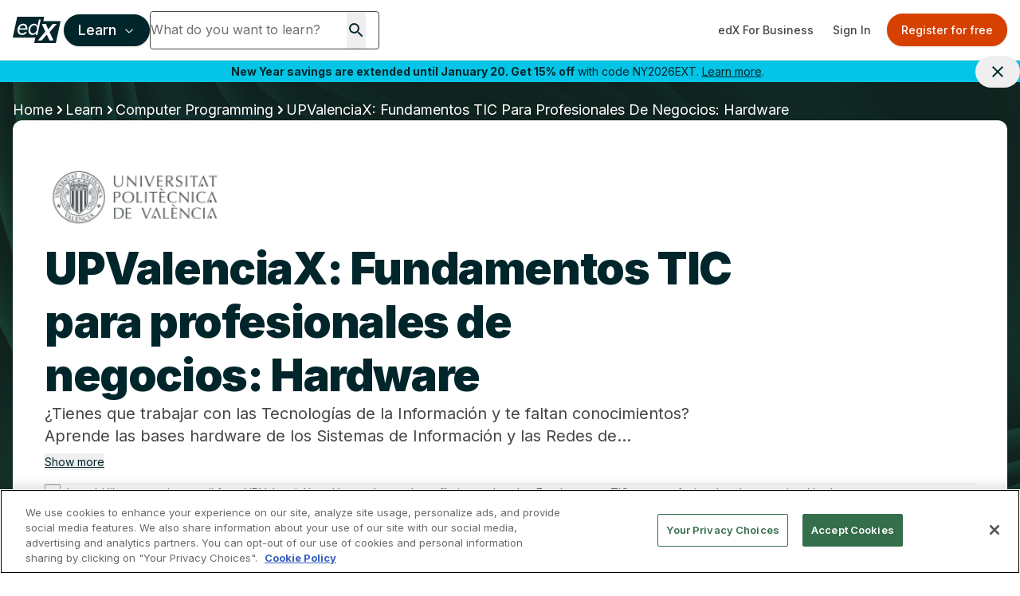

--- FILE ---
content_type: text/html; charset=utf-8
request_url: https://www.edx.org/learn/computer-programming/universitat-politecnica-de-valencia-fundamentos-tic-para-profesionales-de-negocios-hardware
body_size: 119409
content:
<!DOCTYPE html><html lang="en"><head><meta charSet="utf-8"/><meta name="viewport" content="width=device-width, initial-scale=1"/><link rel="stylesheet" href="/_next/static/css/afed01e5a59cf782.css" data-precedence="next"/><link rel="stylesheet" href="/_next/static/css/df448913b8a81cc8.css" data-precedence="next"/><link rel="stylesheet" href="/_next/static/css/63827c4f45aec93f.css" data-precedence="next"/><link rel="stylesheet" href="/_next/static/css/1e97b410b545a5d8.css" data-precedence="next"/><link rel="stylesheet" href="/_next/static/css/dce027f5ac3685ab.css" data-precedence="next"/><link rel="stylesheet" href="/_next/static/css/838d848756a3dba0.css" data-precedence="next"/><link rel="stylesheet" href="/_next/static/css/b8a162707cf0b234.css" data-precedence="next"/><link rel="stylesheet" href="/_next/static/css/0546128cefa5a66a.css" data-precedence="next"/><link rel="preload" as="script" fetchPriority="low" href="/_next/static/chunks/webpack-f36ab3dd71051488.js"/><script src="/_next/static/chunks/4bd1b696-74b489593458cc56.js" async=""></script><script src="/_next/static/chunks/1684-754cd79cae923d0d.js" async=""></script><script src="/_next/static/chunks/main-app-85789d807cfcda53.js" async=""></script><script src="/_next/static/chunks/0e5ce63c-c7d434a03502d8b8.js" async=""></script><script src="/_next/static/chunks/c233e9bd-b7c9422fb889c5f2.js" async=""></script><script src="/_next/static/chunks/3088-6a86854b61f2cb0b.js" async=""></script><script src="/_next/static/chunks/6874-761b0feea70cad7a.js" async=""></script><script src="/_next/static/chunks/1597-526d5bdf9a410b81.js" async=""></script><script src="/_next/static/chunks/9402-7f0d5d67f0ce6e3e.js" async=""></script><script src="/_next/static/chunks/3886-7a9678144bd22a2e.js" async=""></script><script src="/_next/static/chunks/2825-a0890e50b2316880.js" async=""></script><script src="/_next/static/chunks/7043-a0b43025b0115d6c.js" async=""></script><script src="/_next/static/chunks/7105-3aa5c0cde389f3bf.js" async=""></script><script src="/_next/static/chunks/6827-ae59051949ba4644.js" async=""></script><script src="/_next/static/chunks/1537-32137bd856402282.js" async=""></script><script src="/_next/static/chunks/8033-c71f6a4440b0d557.js" async=""></script><script src="/_next/static/chunks/1418-23c329c3514a278d.js" async=""></script><script src="/_next/static/chunks/app/%5Blocale%5D/not-found-6b58731950c842c1.js" async=""></script><script src="/_next/static/chunks/a4634e51-f019cc1ab047e185.js" async=""></script><script src="/_next/static/chunks/8cc6faea-f4e69ba2d7e3177c.js" async=""></script><script src="/_next/static/chunks/d648eb28-f98479d2cde4bc66.js" async=""></script><script src="/_next/static/chunks/9158-6832e1569e9387c6.js" async=""></script><script src="/_next/static/chunks/1307-e17b52fc870c470c.js" async=""></script><script src="/_next/static/chunks/9617-9cfc92daeabaaf41.js" async=""></script><script src="/_next/static/chunks/4079-5c8025d8b9aa4930.js" async=""></script><script src="/_next/static/chunks/2366-928498040d54758f.js" async=""></script><script src="/_next/static/chunks/3542-5e0543942c183736.js" async=""></script><script src="/_next/static/chunks/8290-aa273ad69b653cf0.js" async=""></script><script src="/_next/static/chunks/6184-2bced5b58a5d59a5.js" async=""></script><script src="/_next/static/chunks/5996-51ab75518e0e2606.js" async=""></script><script src="/_next/static/chunks/7549-4088e077c40a13dd.js" async=""></script><script src="/_next/static/chunks/6443-c8dc971757ba309f.js" async=""></script><script src="/_next/static/chunks/app/%5Blocale%5D/learn/%5Bcategory%5D/page-8e59c7b444ab77ed.js" async=""></script><script src="/_next/static/chunks/2981-cd9274f6b4c657d5.js" async=""></script><script src="/_next/static/chunks/app/%5Blocale%5D/layout-13d0e0e2e74c3654.js" async=""></script><script src="/_next/static/chunks/app/%5Blocale%5D/error-20829dd6d04011be.js" async=""></script><script src="/_next/static/chunks/6465-61849e23e70e47fe.js" async=""></script><script src="/_next/static/chunks/7463-90841cc112e342df.js" async=""></script><script src="/_next/static/chunks/3790-7efceebf1a016414.js" async=""></script><script src="/_next/static/chunks/2000-356a56e89f047393.js" async=""></script><script src="/_next/static/chunks/7233-43543501c06d1164.js" async=""></script><script src="/_next/static/chunks/app/%5Blocale%5D/learn/%5Bcategory%5D/%5BcourseSlug%5D/page-9534fe2a48736192.js" async=""></script><link rel="preload" href="/api/auto-block?id=fa169e97-be64-4cc1-bad3-9534590f9a30" as="script"/><link rel="preload" href="https://beam.edx.org/scripttemplates/otSDKStub.js" as="script"/><meta name="next-size-adjust" content=""/><link rel="preload" as="image" href="/trademark-logos/edx-by-2u-white.svg"/><link rel="preload" as="image" href="/favicon.ico"/><link rel="preconnect" href="https://cdn.segment.com"/><link rel="preconnect" href="https://prospect-form-plugin.2u.com"/><script>(self.__next_s=self.__next_s||[]).push([0,{"data-ot-ignore":"","className":"optanon-category-C0001 ","children":"\n            !function (u,c,l) {u._UCL=l;var z=c.createElement('script');z.async=0;\n            z.src='https://sonic-ui.highereducation.com/latest/ucl.adapter.js';\n            c.head.appendChild(z);\n            }(window, document, {\n            'identity': '96713be3-cb4d-424e-866a-38c943339e31'\n            });\n          ","id":"ucl-adapter-script"}])</script><script>(self.__next_s=self.__next_s||[]).push([0,{"children":"!(function () {\n  var i = \"analytics\",\n    analytics = (window[i] = window[i] || []);\n  if (!analytics.initialize)\n    if (analytics.invoked)\n      window.console &&\n        console.error &&\n        console.error(\"Segment snippet included twice.\");\n    else {\n      analytics.invoked = !0;\n      analytics.methods = [\n        \"trackSubmit\",\n        \"trackClick\",\n        \"trackLink\",\n        \"trackForm\",\n        \"pageview\",\n        \"identify\",\n        \"reset\",\n        \"group\",\n        \"track\",\n        \"ready\",\n        \"alias\",\n        \"debug\",\n        \"page\",\n        \"screen\",\n        \"once\",\n        \"off\",\n        \"on\",\n        \"addSourceMiddleware\",\n        \"addIntegrationMiddleware\",\n        \"setAnonymousId\",\n        \"addDestinationMiddleware\",\n        \"register\",\n      ];\n      analytics.factory = function (e) {\n        return function () {\n          if (window[i].initialized)\n            return window[i][e].apply(window[i], arguments);\n          var n = Array.prototype.slice.call(arguments);\n          if (\n            [\"track\", \"screen\", \"alias\", \"group\", \"page\", \"identify\"].indexOf(\n              e\n            ) > -1\n          ) {\n            var c = document.querySelector(\"link[rel='canonical']\");\n            n.push({\n              __t: \"bpc\",\n              c: (c && c.getAttribute(\"href\")) || void 0,\n              p: location.pathname,\n              u: location.href,\n              s: location.search,\n              t: document.title,\n              r: document.referrer,\n            });\n          }\n          n.unshift(e);\n          analytics.push(n);\n          return analytics;\n        };\n      };\n      for (var n = 0; n < analytics.methods.length; n++) {\n        var key = analytics.methods[n];\n        analytics[key] = analytics.factory(key);\n      }\n      analytics.load = function (key, n) {\n        var t = document.createElement(\"script\");\n        t.type = \"text/plain\";\n        t.async = !0;\n        t.id = \"segment-analytics\";\n        t.setAttribute(\"data-global-segment-analytics-key\", i);\n        t.setAttribute(\"class\", \"optanon-category-C0002-C0004\")\n        t.src =\n          \"https://cdn.segment.com/analytics.js/v1/\" +\n          key +\n          \"/analytics.min.js\";\n        var r = document.getElementsByTagName(\"script\")[0];\n        r.parentNode.insertBefore(t, r);\n        analytics._loadOptions = n;\n      };\n      analytics._writeKey = \"lwt68hX0axsop9XVP6cbIDVPAqbleoeC\";\n      analytics.SNIPPET_VERSION = \"5.2.0\";\n      analytics.load(\"lwt68hX0axsop9XVP6cbIDVPAqbleoeC\", {user: {storage: {stores: [\"cookie\", \"localStorage\", \"memory\"]}}});\n      analytics.page()\n    }\n})()","id":"script-segment"}])</script><script>
    !function(co,h,e,s,i,o,n){var d='documentElement';var a='className';h[d][a]+=' preampjs fusejs';
    n.k=e;co._Cohesion=n;co._Preamp={k:s,start:new Date};co._Fuse={k:i};co._Tagular={k:o};
    [e,s,i,o].map(function(x){co[x]=co[x]||function(){(co[x].q=co[x].q||[]).push([].slice.call(arguments))}});
    var b=function(){var u=h[d][a];h[d][a]=u.replace(/ ?preampjs| ?fusejs/g,'')};
    h.addEventListener('DOMContentLoaded',function(){co.setTimeout(b,3e3);
    co._Preamp.docReady=co._Fuse.docReady=!0});var z=h.createElement('script');
    z.async=1;z.src='https://www.edx.org/beam.js';
    z.onerror=function(){var ce='error',f='function';for(var o of co[e].q||[])o[0]===ce&&typeof o[1]==f&&o[1]();co[e]=function(n,cb){n===ce&&typeof cb==f&&cb()};b()};
    h.head.appendChild(z);}
    (window,document,'cohesion','preamp','fuse','tagular',{"domainAllowlist":["h97m1sqokqgvsbw1eiqol1oc6.js.wpenginepowered.com","www.h97m1sqokqgvsbw1eiqol1oc6.js.wpenginepowered.com","edx.org","www.edx.org"],"anonymousCookie":"ajs_anonymous_id","tagular":{"sourceKey":"src_2euJfAVNt6Z9kQz4e9t1SQBtm8x","writeKey":"wk_2euJfDkJVTtEVzsC8BPOb0g9dVj","apiHost":"https://www.edx.org/beam/v2/t","multiparty":true,"useBeacon":true,"cookieDomain":"edx.org","pageScrolledDistance":[5,15,25,35,45,55,65,75,85,95,100]},"monarch":{"sourceId":"bdac7c16-924e-4180-bb35-5b2dfff6d308","endpoint":"https://www.edx.org/beam","token":"b43382aa-9f76-406c-a628-bf96086f1c28","autoRequest":{"enabled":true,"suppressPlacements":true,"timeout":2000,"hooks":{"beforeRun":(_,E)=>{let e;for(let _ of document.cookie.split("; ")){let[E,t]=_.split("=");if("dapi_random_id"===E){e=decodeURIComponent(t);break}}_.autoRequest.data.dapiRandomId=e,E()}},"data":{"application":"edx","callType":"autoRequest"}}},"consent":{"onetrust":{"enabled":true,"optIn":true},"required":true,"domain":".edx.org","cookieClassification":"C0002"},"fuse":{"enabled":false},"cookieDomain":"edx.org"});
  </script><script>(self.__next_s=self.__next_s||[]).push([0,{"children":"(function (w, d, s, l, i) {\n  w[l] = w[l] || [];\n  w[l].push({ \"gtm.start\": new Date().getTime(), event: \"gtm.js\" });\n  var f = d.getElementsByTagName(s)[0],\n    j = d.createElement(s),\n    dl = l != \"dataLayer\" ? \"&l=\" + l : \"\";\n  j.async = true;\n  j.src = \"https://www.googletagmanager.com/gtm.js?id=\" + i + dl;\n  f.parentNode.insertBefore(j, f);\n})(window, document, \"script\", \"dataLayer\", \"GTM-543ZGMK2\");\n","id":"script-gtm"}])</script><title>UPValenciaX: Fundamentos TIC para profesionales de negocios: Hardware | edX</title><meta name="description" content="¿Tienes que trabajar con las Tecnologías de la Información y te faltan conocimientos? Aprende las bases hardware de los Sistemas de Información y las Redes de Comunicaciones."/><link rel="canonical" href="https://www.edx.org/learn/computer-programming/universitat-politecnica-de-valencia-fundamentos-tic-para-profesionales-de-negocios-hardware"/><link rel="alternate" hrefLang="en" href="https://www.edx.org/learn/computer-programming/universitat-politecnica-de-valencia-fundamentos-tic-para-profesionales-de-negocios-hardware"/><link rel="alternate" hrefLang="es" href="https://www.edx.org/es/learn/computer-programming/universitat-politecnica-de-valencia-fundamentos-tic-para-profesionales-de-negocios-hardware"/><link rel="alternate" hrefLang="x-default" href="https://www.edx.org/learn/computer-programming/universitat-politecnica-de-valencia-fundamentos-tic-para-profesionales-de-negocios-hardware"/><meta property="og:title" content="UPValenciaX: Fundamentos TIC para profesionales de negocios: Hardware | edX"/><meta property="og:description" content="¿Tienes que trabajar con las Tecnologías de la Información y te faltan conocimientos? Aprende las bases hardware de los Sistemas de Información y las Redes de Comunicaciones."/><meta property="og:url" content="https://www.edx.org/learn/computer-programming/universitat-politecnica-de-valencia-fundamentos-tic-para-profesionales-de-negocios-hardware"/><meta property="og:site_name" content="edX"/><meta property="og:locale" content="en"/><meta property="og:image" content="https://prod-discovery.edx-cdn.org/organization/logos/518a47f2-66fb-4529-8902-a4f7ca3002ef-32e55d44aff3.png"/><meta name="twitter:card" content="summary"/><meta name="twitter:creator" content="@edXOnline"/><meta name="twitter:title" content="UPValenciaX: Fundamentos TIC para profesionales de negocios: Hardware | edX"/><meta name="twitter:description" content="¿Tienes que trabajar con las Tecnologías de la Información y te faltan conocimientos? Aprende las bases hardware de los Sistemas de Información y las Redes de Comunicaciones."/><meta name="twitter:image" content="https://prod-discovery.edx-cdn.org/cdn-cgi/image/width=auto,height=auto,quality=75,format=webp/media/course/image/8e170f29-f244-4fc1-879b-80bf51326245-41a44f2d695b.jpg"/><link rel="icon" href="/favicon.ico" type="image/x-icon" sizes="16x16"/><script>document.querySelectorAll('body link[rel="icon"], body link[rel="apple-touch-icon"]').forEach(el => document.head.appendChild(el))</script><script src="/_next/static/chunks/polyfills-42372ed130431b0a.js" noModule=""></script></head><body class="__className_f367f3"><noscript><iframe src="https://www.googletagmanager.com/ns.html?id=GTM-543ZGMK2" height="0" width="0"
    style="display:none;visibility:hidden"></iframe></noscript><div class="relative"><header class="contents mx-auto h-[76px] pointer-events-auto"><div class="hidden md:flex flex-col w-full"><div class="relative h-[76px] flex justify-between items-center border-b border-putty-400"><div class="flex items-center gap-6 flex-1 min-w-0 pl-2 sm:pl-4"><a class="min-w-12 flex-shrink-0" href="/"><img alt="edX Online Homepage" title="edX" data-ot-ignore="" loading="lazy" width="60" height="60" decoding="async" data-nimg="1" class="optanon-category-C0001 " style="color:transparent" src="/trademark-logos/edx-logo-elm.svg"/></a><div class="flex items-center gap-2 flex-1 min-w-0"><button class="inline-flex items-center justify-center whitespace-nowrap rounded-md text-center font-medium transition-colors focus-visible:outline-none disabled:pointer-events-none disabled:opacity-50 bg-primary text-primary-foreground shadow hover:bg-primary-hover hover:text-primary-hover-foreground border-2 border-primary lg:h-10 px-4 text-base h-10 ml-1 flex-shrink-0 focus-visible:ring-offset-2 focus-visible:ring-2 focus-visible:ring-primary-500" id="mega-nav-button" aria-expanded="false" aria-haspopup="menu" aria-label="Learn - Open navigation menu">Learn<!-- --> <svg width="15" height="15" viewBox="0 0 15 15" fill="none" xmlns="http://www.w3.org/2000/svg" class="h-4 w-4 ml-2 font-bold"><path d="M3.13523 6.15803C3.3241 5.95657 3.64052 5.94637 3.84197 6.13523L7.5 9.56464L11.158 6.13523C11.3595 5.94637 11.6759 5.95657 11.8648 6.15803C12.0536 6.35949 12.0434 6.67591 11.842 6.86477L7.84197 10.6148C7.64964 10.7951 7.35036 10.7951 7.15803 10.6148L3.15803 6.86477C2.95657 6.67591 2.94637 6.35949 3.13523 6.15803Z" fill="currentColor" fill-rule="evenodd" clip-rule="evenodd"></path></svg></button><div class="flex-1 min-w-0 max-w-full [&amp;_form&gt;div]:!max-w-[min(100%,theme(width.72))] [&amp;_form&gt;div:focus-within]:!max-w-[min(100%,504px)] [&amp;_input]:!w-full [&amp;_input]:!min-w-0"><div class="relative min-h-12"><div><form data-testid="search-box" class="flex overflow-hidden  gap-2.5 md:flex-row md:gap-0"><div class="my-2 md:my-0 flex bg-white rounded min-h-12 md:w-72 border border-gray-dark"><input type="search" class="border-0 grow focus-visible:ring-0 focus-visible:ring-offset-0 [&amp;::-webkit-search-cancel-button]:hidden rounded w-[230px] h-[44px] shadow-none" placeholder="What do you want to learn?" value=""/><button class="mx-4" type="submit" role="button" aria-label="Search for courses, certificates and degrees"><svg width="24" height="24" viewBox="0 0 24 24" fill="none" xmlns="http://www.w3.org/2000/svg" role="img" focusable="false" aria-hidden="true"><path d="M15.5 14h-.79l-.28-.27A6.471 6.471 0 0 0 16 9.5 6.5 6.5 0 1 0 9.5 16c1.61 0 3.09-.59 4.23-1.57l.27.28v.79l5 4.99L20.49 19l-4.99-5Zm-6 0C7.01 14 5 11.99 5 9.5S7.01 5 9.5 5 14 7.01 14 9.5 11.99 14 9.5 14Z" fill="currentColor"></path></svg></button><button class="hidden" aria-label="Clear search" title="Clear search"><svg width="24" height="24" viewBox="0 0 24 24" fill="none" xmlns="http://www.w3.org/2000/svg" role="img" focusable="false" aria-hidden="true"><path d="M19 6.41 17.59 5 12 10.59 6.41 5 5 6.41 10.59 12 5 17.59 6.41 19 12 13.41 17.59 19 19 17.59 13.41 12 19 6.41Z" fill="currentColor"></path></svg></button></div><button class="rounded-full text-white text-base no-underline hover:no-underline ml-0 md:ml-2 px-[1rem] py-[0.5625rem] border bg-primary border-primary hover:text-white hover:border-secondary hover:bg-secondary md:hidden" type="submit">Search</button></form></div><div class="hidden px-3 md:px-0 md:w-[504px] absolute z-50 "><div class="shadow-md rounded bg-white"><p class="text-sm font-bold ml-3 mb-0">Most popular programs</p><ul class="list-none !p-0 !m-0 text-xs"><li class="m-0 px-3 py-2 ProductSearch_searchListItem__5Bj11"><a href="/learn/computer-science/harvard-university-cs50-s-introduction-to-computer-science" class="hover:no-underline no-underline flex items-center"><img alt="CS50&#x27;s Introduction to Computer Science" title="CS50&#x27;s Introduction to Computer Science" data-ot-ignore="" loading="lazy" width="36" height="36" decoding="async" data-nimg="1" class="optanon-category-C0001 object-cover overflow-clip my-0 mr-2 w-9 h-9" style="color:transparent" srcSet="/_next/image?url=https%3A%2F%2Fprod-discovery.edx-cdn.org%2Fcdn-cgi%2Fimage%2Fwidth%3Dauto%2Cheight%3Dauto%2Cquality%3D75%2Cformat%3Dwebp%2Fmedia%2Fcourse%2Fimage%2Fda1b2400-322b-459b-97b0-0c557f05d017-a3d1899c3344.small.png&amp;w=48&amp;q=75 1x, /_next/image?url=https%3A%2F%2Fprod-discovery.edx-cdn.org%2Fcdn-cgi%2Fimage%2Fwidth%3Dauto%2Cheight%3Dauto%2Cquality%3D75%2Cformat%3Dwebp%2Fmedia%2Fcourse%2Fimage%2Fda1b2400-322b-459b-97b0-0c557f05d017-a3d1899c3344.small.png&amp;w=96&amp;q=75 2x" src="/_next/image?url=https%3A%2F%2Fprod-discovery.edx-cdn.org%2Fcdn-cgi%2Fimage%2Fwidth%3Dauto%2Cheight%3Dauto%2Cquality%3D75%2Cformat%3Dwebp%2Fmedia%2Fcourse%2Fimage%2Fda1b2400-322b-459b-97b0-0c557f05d017-a3d1899c3344.small.png&amp;w=96&amp;q=75"/><div class="font-normal"><span class="text-sm lg:text-base block">CS50&#x27;s Introduction to Computer Science</span><span class="text-xs lg:text-sm block">HarvardX<!-- --> | <!-- -->Course</span></div></a></li><li class="m-0 px-3 py-2 ProductSearch_searchListItem__5Bj11"><a href="/executive-education/massachusetts-institute-of-technology-artificial-intelligence-implications-for-business-strategy" class="hover:no-underline no-underline flex items-center"><img alt="Artificial Intelligence: Implications for Business Strategy" title="Artificial Intelligence: Implications for Business Strategy" data-ot-ignore="" loading="lazy" width="36" height="36" decoding="async" data-nimg="1" class="optanon-category-C0001 object-cover overflow-clip my-0 mr-2 w-9 h-9" style="color:transparent" srcSet="/_next/image?url=https%3A%2F%2Fprod-discovery.edx-cdn.org%2Fcdn-cgi%2Fimage%2Fwidth%3Dauto%2Cheight%3Dauto%2Cquality%3D75%2Cformat%3Dwebp%2Fmedia%2Fcourse%2Fimage%2F32ab61e5-44b4-4316-ad59-9f04fc876e0a-aeb25306d62b.small.jpg&amp;w=48&amp;q=75 1x, /_next/image?url=https%3A%2F%2Fprod-discovery.edx-cdn.org%2Fcdn-cgi%2Fimage%2Fwidth%3Dauto%2Cheight%3Dauto%2Cquality%3D75%2Cformat%3Dwebp%2Fmedia%2Fcourse%2Fimage%2F32ab61e5-44b4-4316-ad59-9f04fc876e0a-aeb25306d62b.small.jpg&amp;w=96&amp;q=75 2x" src="/_next/image?url=https%3A%2F%2Fprod-discovery.edx-cdn.org%2Fcdn-cgi%2Fimage%2Fwidth%3Dauto%2Cheight%3Dauto%2Cquality%3D75%2Cformat%3Dwebp%2Fmedia%2Fcourse%2Fimage%2F32ab61e5-44b4-4316-ad59-9f04fc876e0a-aeb25306d62b.small.jpg&amp;w=96&amp;q=75"/><div class="font-normal"><span class="text-sm lg:text-base block">Artificial Intelligence: Implications for Business Strategy</span><span class="text-xs lg:text-sm block">MIT Sloan School of Management<!-- --> | <!-- -->Executive Education</span></div></a></li><li class="m-0 px-3 py-2 ProductSearch_searchListItem__5Bj11"><a href="/learn/supply-chain-management/massachusetts-institute-of-technology-supply-chain-technology-and-systems" class="hover:no-underline no-underline flex items-center"><img alt="Supply Chain Technology and Systems" title="Supply Chain Technology and Systems" data-ot-ignore="" loading="lazy" width="36" height="36" decoding="async" data-nimg="1" class="optanon-category-C0001 object-cover overflow-clip my-0 mr-2 w-9 h-9" style="color:transparent" srcSet="/_next/image?url=https%3A%2F%2Fprod-discovery.edx-cdn.org%2Fcdn-cgi%2Fimage%2Fwidth%3Dauto%2Cheight%3Dauto%2Cquality%3D75%2Cformat%3Dwebp%2Fmedia%2Fcourse%2Fimage%2F6513ed9c-112a-4951-82ad-7036cbe52831-42cf8b92923f.jpeg&amp;w=48&amp;q=75 1x, /_next/image?url=https%3A%2F%2Fprod-discovery.edx-cdn.org%2Fcdn-cgi%2Fimage%2Fwidth%3Dauto%2Cheight%3Dauto%2Cquality%3D75%2Cformat%3Dwebp%2Fmedia%2Fcourse%2Fimage%2F6513ed9c-112a-4951-82ad-7036cbe52831-42cf8b92923f.jpeg&amp;w=96&amp;q=75 2x" src="/_next/image?url=https%3A%2F%2Fprod-discovery.edx-cdn.org%2Fcdn-cgi%2Fimage%2Fwidth%3Dauto%2Cheight%3Dauto%2Cquality%3D75%2Cformat%3Dwebp%2Fmedia%2Fcourse%2Fimage%2F6513ed9c-112a-4951-82ad-7036cbe52831-42cf8b92923f.jpeg&amp;w=96&amp;q=75"/><div class="font-normal"><span class="text-sm lg:text-base block">Supply Chain Technology and Systems</span><span class="text-xs lg:text-sm block">MITx<!-- --> | <!-- -->Course</span></div></a></li><li class="m-0 px-3 py-2 ProductSearch_searchListItem__5Bj11"><a href="/learn/probability/massachusetts-institute-of-technology-probability-the-science-of-uncertainty-and-data" class="hover:no-underline no-underline flex items-center"><img alt="Probability - The Science of Uncertainty and Data" title="Probability - The Science of Uncertainty and Data" data-ot-ignore="" loading="lazy" width="36" height="36" decoding="async" data-nimg="1" class="optanon-category-C0001 object-cover overflow-clip my-0 mr-2 w-9 h-9" style="color:transparent" srcSet="/_next/image?url=https%3A%2F%2Fprod-discovery.edx-cdn.org%2Fcdn-cgi%2Fimage%2Fwidth%3Dauto%2Cheight%3Dauto%2Cquality%3D75%2Cformat%3Dwebp%2Fmedia%2Fcourse%2Fimage%2F84251067-b212-4355-a9d3-246d91896b90-41bac59be40f.jpg&amp;w=48&amp;q=75 1x, /_next/image?url=https%3A%2F%2Fprod-discovery.edx-cdn.org%2Fcdn-cgi%2Fimage%2Fwidth%3Dauto%2Cheight%3Dauto%2Cquality%3D75%2Cformat%3Dwebp%2Fmedia%2Fcourse%2Fimage%2F84251067-b212-4355-a9d3-246d91896b90-41bac59be40f.jpg&amp;w=96&amp;q=75 2x" src="/_next/image?url=https%3A%2F%2Fprod-discovery.edx-cdn.org%2Fcdn-cgi%2Fimage%2Fwidth%3Dauto%2Cheight%3Dauto%2Cquality%3D75%2Cformat%3Dwebp%2Fmedia%2Fcourse%2Fimage%2F84251067-b212-4355-a9d3-246d91896b90-41bac59be40f.jpg&amp;w=96&amp;q=75"/><div class="font-normal"><span class="text-sm lg:text-base block">Probability - The Science of Uncertainty and Data</span><span class="text-xs lg:text-sm block">MITx<!-- --> | <!-- -->Course</span></div></a></li><li class="m-0 px-3 py-2 ProductSearch_searchListItem__5Bj11"><a href="/learn/leadership/harvard-university-exercising-leadership-foundational-principles" class="hover:no-underline no-underline flex items-center"><img alt="Exercising Leadership: Foundational Principles" title="Exercising Leadership: Foundational Principles" data-ot-ignore="" loading="lazy" width="36" height="36" decoding="async" data-nimg="1" class="optanon-category-C0001 object-cover overflow-clip my-0 mr-2 w-9 h-9" style="color:transparent" srcSet="/_next/image?url=https%3A%2F%2Fprod-discovery.edx-cdn.org%2Fcdn-cgi%2Fimage%2Fwidth%3Dauto%2Cheight%3Dauto%2Cquality%3D75%2Cformat%3Dwebp%2Fmedia%2Fcourse%2Fimage%2F72bf4de0-1761-4422-9752-81c924f15b91-97f117aab202.jpg&amp;w=48&amp;q=75 1x, /_next/image?url=https%3A%2F%2Fprod-discovery.edx-cdn.org%2Fcdn-cgi%2Fimage%2Fwidth%3Dauto%2Cheight%3Dauto%2Cquality%3D75%2Cformat%3Dwebp%2Fmedia%2Fcourse%2Fimage%2F72bf4de0-1761-4422-9752-81c924f15b91-97f117aab202.jpg&amp;w=96&amp;q=75 2x" src="/_next/image?url=https%3A%2F%2Fprod-discovery.edx-cdn.org%2Fcdn-cgi%2Fimage%2Fwidth%3Dauto%2Cheight%3Dauto%2Cquality%3D75%2Cformat%3Dwebp%2Fmedia%2Fcourse%2Fimage%2F72bf4de0-1761-4422-9752-81c924f15b91-97f117aab202.jpg&amp;w=96&amp;q=75"/><div class="font-normal"><span class="text-sm lg:text-base block">Exercising Leadership: Foundational Principles</span><span class="text-xs lg:text-sm block">HarvardX<!-- --> | <!-- -->Course</span></div></a></li></ul><p class="text-sm font-bold ml-3 mb-0">Trending now</p><ul class="list-none !p-0 m-0"><li class="m-0 px-3 py-2 ProductSearch_searchListItem__5Bj11"><a href="/search?q=data science" class="no-underline flex items-center not-prose"><svg xmlns="http://www.w3.org/2000/svg" width="24" height="24" viewBox="0 0 24 24" fill="none" role="img" focusable="false" aria-hidden="true"><path d="m16 6 2.29 2.29-4.88 4.88-4-4L2 16.59 3.41 18l6-6 4 4 6.3-6.29L22 12V6h-6z" fill="currentColor"></path></svg><span class="text-sm lg:text-base block ml-2">data science</span></a></li><li class="m-0 px-3 py-2 ProductSearch_searchListItem__5Bj11"><a href="/search?q=ai" class="no-underline flex items-center not-prose"><svg xmlns="http://www.w3.org/2000/svg" width="24" height="24" viewBox="0 0 24 24" fill="none" role="img" focusable="false" aria-hidden="true"><path d="m16 6 2.29 2.29-4.88 4.88-4-4L2 16.59 3.41 18l6-6 4 4 6.3-6.29L22 12V6h-6z" fill="currentColor"></path></svg><span class="text-sm lg:text-base block ml-2">ai</span></a></li><li class="m-0 px-3 py-2 ProductSearch_searchListItem__5Bj11"><a href="/search?q=finance" class="no-underline flex items-center not-prose"><svg xmlns="http://www.w3.org/2000/svg" width="24" height="24" viewBox="0 0 24 24" fill="none" role="img" focusable="false" aria-hidden="true"><path d="m16 6 2.29 2.29-4.88 4.88-4-4L2 16.59 3.41 18l6-6 4 4 6.3-6.29L22 12V6h-6z" fill="currentColor"></path></svg><span class="text-sm lg:text-base block ml-2">finance</span></a></li><li class="m-0 px-3 py-2 ProductSearch_searchListItem__5Bj11"><a href="/search?q=business" class="no-underline flex items-center not-prose"><svg xmlns="http://www.w3.org/2000/svg" width="24" height="24" viewBox="0 0 24 24" fill="none" role="img" focusable="false" aria-hidden="true"><path d="m16 6 2.29 2.29-4.88 4.88-4-4L2 16.59 3.41 18l6-6 4 4 6.3-6.29L22 12V6h-6z" fill="currentColor"></path></svg><span class="text-sm lg:text-base block ml-2">business</span></a></li></ul></div><div class="hidden"><div class="bg-white rounded shadow-md overflow-hidden"><ul class="list-none p-0 my-0"></ul><div class="pl-3 py-2 bg-light"><a href="/search">View all results</a></div></div></div></div></div></div></div></div><div class="flex items-center flex-shrink-0 pr-2 sm:pr-4"><a href="https://business.edx.org" class="inline-flex items-center justify-center whitespace-nowrap rounded-md text-sm text-center font-medium transition-colors focus-visible:outline-none focus-visible:ring-1 focus-visible:ring-ring disabled:pointer-events-none disabled:opacity-50 text-gray-dark hover:bg-putty-light hover:text-accent-foreground h-auto py-2 px-3">edX For Business</a><div class="animate-pulse rounded-md bg-primary/10 h-10 w-32 mr-2"></div></div></div></div><div class="hidden lg:block absolute w-full z-40 "><div role="alert" class="relative flex justify-center items-center text-sm py-1 pl-2 pr-10 bg-accent-blue text-accent-foreground hidden"><p class="text-center text-inherit text-sm m-0"><b>New Year savings are extended until January 20. Get 15% off</b> with code NY2026EXT. <a href="https://www.edx.org/courses-and-programs-promo" class="underline text-inherit">Learn more</a>.</p><button class="inline-flex items-center justify-center whitespace-nowrap rounded-md text-sm text-center font-medium transition-colors focus-visible:outline-none focus-visible:ring-1 focus-visible:ring-ring disabled:pointer-events-none disabled:opacity-50 hover:text-accent-foreground h-auto px-4 py-2 absolute top-auto right-0 text-inherit hover:bg-transparent"><svg width="24" height="24" viewBox="0 0 24 24" fill="none" xmlns="http://www.w3.org/2000/svg" role="img" focusable="false" aria-hidden="true"><path d="M19 6.41 17.59 5 12 10.59 6.41 5 5 6.41 10.59 12 5 17.59 6.41 19 12 13.41 17.59 19 19 17.59 13.41 12 19 6.41Z" fill="currentColor"></path></svg><span class="sr-only">Close site banner.</span></button></div></div><div class="grid grid-cols-3 md:hidden relative h-[76px] justify-center items-center border-b border-putty-400"><div class="pl-4"><button class="hover:bg-primary p-2 rounded-full hover:text-white" aria-label="Navigation menu"><svg width="20" height="20" viewBox="0 0 15 15" fill="none" xmlns="http://www.w3.org/2000/svg"><path d="M1.5 3C1.22386 3 1 3.22386 1 3.5C1 3.77614 1.22386 4 1.5 4H13.5C13.7761 4 14 3.77614 14 3.5C14 3.22386 13.7761 3 13.5 3H1.5ZM1 7.5C1 7.22386 1.22386 7 1.5 7H13.5C13.7761 7 14 7.22386 14 7.5C14 7.77614 13.7761 8 13.5 8H1.5C1.22386 8 1 7.77614 1 7.5ZM1 11.5C1 11.2239 1.22386 11 1.5 11H13.5C13.7761 11 14 11.2239 14 11.5C14 11.7761 13.7761 12 13.5 12H1.5C1.22386 12 1 11.7761 1 11.5Z" fill="currentColor" fill-rule="evenodd" clip-rule="evenodd"></path></svg></button></div><div class="flex justify-items-center justify-center"><a href="/"><img alt="edX Online" title="edX Online" data-ot-ignore="" loading="lazy" width="60" height="60" decoding="async" data-nimg="1" class="optanon-category-C0001 " style="color:transparent" src="/trademark-logos/edx-logo-elm.svg"/></a></div><div class="pr-4 flex justify-items-end justify-end gap-2"><button class="hover:bg-primary p-2 rounded-full hover:text-white focus:border-gray-dark" aria-label="Search courses"><svg width="24" height="24" viewBox="0 0 15 15" fill="none" xmlns="http://www.w3.org/2000/svg"><path d="M10 6.5C10 8.433 8.433 10 6.5 10C4.567 10 3 8.433 3 6.5C3 4.567 4.567 3 6.5 3C8.433 3 10 4.567 10 6.5ZM9.30884 10.0159C8.53901 10.6318 7.56251 11 6.5 11C4.01472 11 2 8.98528 2 6.5C2 4.01472 4.01472 2 6.5 2C8.98528 2 11 4.01472 11 6.5C11 7.56251 10.6318 8.53901 10.0159 9.30884L12.8536 12.1464C13.0488 12.3417 13.0488 12.6583 12.8536 12.8536C12.6583 13.0488 12.3417 13.0488 12.1464 12.8536L9.30884 10.0159Z" fill="currentColor" fill-rule="evenodd" clip-rule="evenodd"></path></svg></button></div><div class="absolute top-full w-full z-40 "><div role="alert" class="relative flex justify-center items-center text-sm py-1 pl-2 pr-10 bg-accent-blue text-accent-foreground hidden"><p class="text-center text-inherit text-sm m-0"><b>New Year savings are extended until January 20. Get 15% off</b> with code NY2026EXT. <a href="https://www.edx.org/courses-and-programs-promo" class="underline text-inherit">Learn more</a>.</p><button class="inline-flex items-center justify-center whitespace-nowrap rounded-md text-sm text-center font-medium transition-colors focus-visible:outline-none focus-visible:ring-1 focus-visible:ring-ring disabled:pointer-events-none disabled:opacity-50 hover:text-accent-foreground h-auto px-4 py-2 absolute top-auto right-0 text-inherit hover:bg-transparent"><svg width="24" height="24" viewBox="0 0 24 24" fill="none" xmlns="http://www.w3.org/2000/svg" role="img" focusable="false" aria-hidden="true"><path d="M19 6.41 17.59 5 12 10.59 6.41 5 5 6.41 10.59 12 5 17.59 6.41 19 12 13.41 17.59 19 19 17.59 13.41 12 19 6.41Z" fill="currentColor"></path></svg><span class="sr-only">Close site banner.</span></button></div></div></div></header></div><div style="min-height:50px"><script type="application/ld+json">{"@context":"https://schema.org","@graph":[{"@context":"https://schema.org","@type":"Organization","@id":"https://www.edx.org#organization","name":"edX","alternateName":["edX","Online Course Provider"],"description":"Online learning Massive Open Online Course Platform offering courses from leading institutions worldwide","url":"https://www.edx.org","logo":{"@type":"ImageObject","@id":"https://www.edx.org/images/logos/edx-logo-elm.svg","name":"edX Logo","description":"Official edX logo","url":"https://www.edx.org/images/logos/edx-logo-elm.svg","width":"112","height":"112"},"sameAs":["https://www.facebook.com/edX","https://twitter.com/edXOnline","https://www.linkedin.com/company/edx","https://www.instagram.com/edxonline","https://www.youtube.com/user/edxonline"],"address":{"@type":"PostalAddress","streetAddress":"","addressLocality":"","addressRegion":"","postalCode":"","addressCountry":"US"}},{"@context":"https://schema.org","@type":"Course","@id":"https://www.edx.org/learn/computer-programming/universitat-politecnica-de-valencia-fundamentos-tic-para-profesionales-de-negocios-hardware","name":"Fundamentos TIC para profesionales de negocios: Hardware","courseCode":"UPValenciaX+SIC101.2x","url":"https://www.edx.org/learn/computer-programming/universitat-politecnica-de-valencia-fundamentos-tic-para-profesionales-de-negocios-hardware","about":[{"additionalType":"Specialized Skill","name":"Motherboard","url":"https://lightcast.io/open-skills/skills/KS79U0Q8J6KPJGMPGQQ8"},{"additionalType":"Specialized Skill","name":"Hard Disk Drives","url":"https://lightcast.io/open-skills/skills/KS123S564WKVL8MHXFFG"},{"additionalType":"Specialized Skill","name":"Telecommunications","url":"https://lightcast.io/open-skills/skills/KS120XP636CB5432F5TP"},{"additionalType":"Specialized Skill","name":"Telecommunications Networks","url":"https://lightcast.io/open-skills/skills/KS12258708D9TH7TR7ZR"},{"additionalType":"Specialized Skill","name":"Information Systems","url":"https://lightcast.io/open-skills/skills/KS1227D60Q7225FTK55V"},{"additionalType":"Specialized Skill","name":"Binary Systems","url":"https://lightcast.io/open-skills/skills/KS1210F679W2PLV78GZQ"},{"additionalType":"Specialized Skill","name":"Wireless Networks","url":"https://lightcast.io/open-skills/skills/KS4424364KPJX7Q4X3YC"},{"additionalType":"Specialized Skill","name":"Peripheral Devices","url":"https://lightcast.io/open-skills/skills/KS127PM6PLRSPT9BHY6C"},{"additionalType":"Common Skill","name":"Information Technology","url":"https://lightcast.io/open-skills/skills/KS1227V6WBR3BH3SJYSZ"},{"additionalType":"Specialized Skill","name":"Electronic Communication Networks","url":"https://lightcast.io/open-skills/skills/KS123F6790ZHRXMFNYPC"}],"educationalLevel":"Beginner","isAccessibleForFree":true,"inLanguage":"es","availableLanguage":"es","timeRequired":"P4W","description":"¿Tienes que trabajar con las Tecnologías de la Información y te faltan conocimientos? Aprende las bases hardware de los Sistemas de Información y las Redes de Comunicaciones.","provider":[{"@type":"CollegeOrUniversity","name":"Universitat Politècnica de València","url":"https://www.edx.org/school/upvalenciax"}],"hasCourseInstance":[{"@type":"CourseInstance","instructor":[{"@type":"Person","name":"Vicent Botti Navarro","description":"Full Professor of Computer Sciences","image":"https://prod-discovery.edx-cdn.org/cdn-cgi/image/width=auto,height=auto,quality=75,format=webp/media/people/profile_images/eca93406-49a3-4f2f-8580-ad8575c386e4-a73ed63595ca.png"},{"@type":"Person","name":"Miguel Rebollo","description":"Titular de Universidad, Departamento de Sistemas Informáticos y Computación","image":"https://prod-discovery.edx-cdn.org/cdn-cgi/image/width=auto,height=auto,quality=75,format=webp/media/people/profile_images/4888fa54-474a-4b75-b8cd-68395d37c18d-39cd93f7d754.png"},{"@type":"Person","name":"Carlos Turró","description":"Head of Media Services","image":"https://prod-discovery.edx-cdn.org/cdn-cgi/image/width=auto,height=auto,quality=75,format=webp/media/people/profile_images/a012740d-a2b0-4707-aeb8-4852e71b35c8-7e7720fcde5e.png"},{"@type":"Person","name":"Ignacio Despujol","description":"Senior IT Analyst / Profesor de Ingeniería aeroportuaria","image":"https://prod-discovery.edx-cdn.org/cdn-cgi/image/width=auto,height=auto,quality=75,format=webp/media/people/profile_images/3deffd23-2ac4-42cb-bf9a-8787b2ba1ced-0d3b494960cc.jpg"}],"name":"Fundamentos TIC para profesionales de negocios: Hardware","courseMode":"Online","courseSchedule":{"@type":"Schedule","duration":"PT4H","repeatFrequency":"Weekly","repeatCount":4,"startDate":"2026-01-06T13:00:00.000Z","endDate":"2027-01-04T21:45:00.000Z"}}],"publisher":{"@type":"Organization","name":"edX","url":"edx.org"},"image":["https://prod-discovery.edx-cdn.org/cdn-cgi/image/width=auto,height=auto,quality=75,format=webp/media/course/image/8e170f29-f244-4fc1-879b-80bf51326245-41a44f2d695b.jpg"],"teaches":["Funciones llevadas a cabo por el hardware del ordenador, el de comunicaciones y el de red","Arquitecturas cliente/servidor","Dispositivos de comunicaciones inalámbricas (móvil, satélite, GPS)","Representación digital de la información (texto, números, multimedia) y uso del sistema binario","Arquitecturas de red de área local y empresarial"],"totalHistoricalEnrollment":8925,"coursePrerequisites":["Conocimientos básicos de internet y ordenadores. Se asumen conocimientos de matemáticas a nivel de bachillerato."],"educationalCredentialAwarded":{"@type":"EducationalOccupationalCredential","name":"edX Certificate","url":"https://www.edx.org/verified-certificate","credentialCategory":"Certificate","offers":[{"@type":"Offer","priceCurrency":"USD","price":69}]},"offers":[{"@type":"Offer","category":"Partially Free"},{"price":69,"priceCurrency":"USD","@type":"Offer","category":"Paid"}],"video":{"@type":"VideoObject","name":"Fundamentos TIC para profesionales de negocios: Hardware","description":null,"contentUrl":null,"thumbnailUrl":"https://prod-discovery.edx-cdn.org/cdn-cgi/image/width=auto,height=auto,quality=75,format=webp/media/course/image/8e170f29-f244-4fc1-879b-80bf51326245-41a44f2d695b.jpg","uploadDate":"2019-08-06T19:59:33.435Z"},"learningResourceType":"Online Course","datePublished":"2019-08-06T19:59:33.435Z","dateModified":"2025-12-09T21:32:59.029Z","audience":{"@type":"Audience"}},null]}</script><div class="container"><div class="flex space-x-2 mt-4"><div class="animate-pulse bg-primary/10 w-16 h-6 rounded-none"></div><div class="animate-pulse bg-primary/10 w-16 h-6 rounded-none"></div><div class="animate-pulse bg-primary/10 w-16 h-6 rounded-none"></div></div><div class="animate-pulse bg-primary/10 w-full h-80 rounded-none mt-4"></div><div class="flex flex-col space-y-4 mt-4"><div class="animate-pulse bg-primary/10 w-1/3 h-16 rounded-none"></div><div class="animate-pulse bg-primary/10 w-5/6 h-48 rounded-none"></div><div class="animate-pulse bg-primary/10 w-1/3 h-16 rounded-none"></div><div class="animate-pulse bg-primary/10 w-5/6 h-48 rounded-none"></div><div class="animate-pulse bg-primary/10 w-1/3 h-16 rounded-none"></div><div class="animate-pulse bg-primary/10 w-5/6 h-48 rounded-none"></div></div></div></div><div class="bg-primary text-primary-foreground pt-16"><footer class="flex justify-between max-w-screen-xl mx-auto px-4 pb-4 "><div class="flex flex-col w-full"><div class="flex flex-wrap justify-between mb-6 w-full"><a class="mb-6" href="/"><img alt="edX homepage" title="edX homepage" data-ot-ignore="" loading="lazy" width="127" height="67" decoding="async" data-nimg="1" class="optanon-category-C0001 " style="color:transparent" src="/trademark-logos/edx-by-2u-white.svg"/></a><div><div class="mb-4 justify-center flex flex-row"><div class="mx-2 flex flex-col"><a href="https://www.facebook.com/edx/" target="_blank" role="button" aria-label="Visit our Facebook page"><div class="flex text-primary bg-white border border-solid border-primary h-12 w-12 items-center justify-center rounded-full"><svg width="32" height="32" viewBox="0 0 24 24" fill="none" xmlns="http://www.w3.org/2000/svg" role="img" focusable="false" aria-hidden="true"><path d="M14 13.5h2.5l1-4H14v-2c0-1.03 0-2 2-2h1.5V2.14c-.326-.043-1.557-.14-2.857-.14C11.928 2 10 3.657 10 6.7v2.8H7v4h3V22h4v-8.5z" fill="currentColor"></path></svg></div></a></div><div class="mx-2 flex flex-col"><a href="https://x.com/edXOnline" target="_blank" role="button" aria-label="Visit our X page"><div class="flex text-primary bg-white border border-solid border-primary h-12 w-12 items-center justify-center rounded-full"><svg width="48" height="48" viewBox="0 0 48 48" fill="none" xmlns="http://www.w3.org/2000/svg" role="img" focusable="false" aria-hidden="true"><path d="M21.2144 25.4036L12.2784 35.5671H14.3952L22.1576 26.7441L28.3528 35.5671H35.5L26.1296 22.2239L35.5 11.5671H33.3832L25.1912 20.8866L18.6472 11.5671H11.5M32.6192 34.0052H29.3672L14.3968 13.0523H17.6496" fill="currentColor"></path></svg></div></a></div><div class="mx-2 flex flex-col"><a href="https://www.linkedin.com/school/edx/" target="_blank" role="button" aria-label="Visit our LinkedIn page"><div class="flex text-primary bg-white border border-solid border-primary h-12 w-12 items-center justify-center rounded-full"><svg width="20" height="20" viewBox="0 0 20 20" fill="none" xmlns="http://www.w3.org/2000/svg" role="img" focusable="false" aria-hidden="true"><path d="M19.959 11.719v7.379h-4.278v-6.885c0-1.73-.619-2.91-2.167-2.91-1.182 0-1.886.796-2.195 1.565-.113.275-.142.658-.142 1.043v7.187h-4.28s.058-11.66 0-12.869h4.28v1.824l-.028.042h.028v-.042c.568-.875 1.583-2.126 3.856-2.126 2.815 0 4.926 1.84 4.926 5.792zM2.421.026C.958.026 0 .986 0 2.249c0 1.235.93 2.224 2.365 2.224h.028c1.493 0 2.42-.989 2.42-2.224C4.787.986 3.887.026 2.422.026zM.254 19.098h4.278V6.229H.254v12.869z" fill="currentColor"></path></svg></div></a></div><div class="mx-2 flex flex-col"><a href="https://www.reddit.com/r/edX/" target="_blank" role="button" aria-label="Visit our Reddit page"><div class="flex text-primary bg-white border border-solid border-primary h-12 w-12 items-center justify-center rounded-full"><svg width="40" height="40" viewBox="-2 -2 24 24" fill="none" xmlns="http://www.w3.org/2000/svg" role="img" focusable="false" aria-hidden="true"><path d="M18 10.1c0-1-.8-1.8-1.8-1.7-.4 0-.9.2-1.2.5-1.4-.9-3-1.5-4.7-1.5l.8-3.8 2.6.6c0 .7.6 1.2 1.3 1.2.7 0 1.2-.6 1.2-1.3 0-.7-.6-1.2-1.3-1.2-.5 0-.9.3-1.1.7L11 2.9h-.2c-.1 0-.1.1-.1.2l-1 4.3C8 7.4 6.4 7.9 5 8.9c-.7-.7-1.8-.7-2.5 0s-.7 1.8 0 2.5c.1.1.3.3.5.3v.5c0 2.7 3.1 4.9 7 4.9s7-2.2 7-4.9v-.5c.6-.3 1-.9 1-1.6zM6 11.4c0-.7.6-1.2 1.2-1.2.7 0 1.2.6 1.2 1.2s-.6 1.2-1.2 1.2c-.7 0-1.2-.5-1.2-1.2zm7 3.3c-.9.6-1.9 1-3 .9-1.1 0-2.1-.3-3-.9-.1-.1-.1-.3 0-.5.1-.1.3-.1.4 0 .7.5 1.6.8 2.5.7.9.1 1.8-.2 2.5-.7.1-.1.3-.1.5 0s.2.3.1.5zm-.3-2.1c-.7 0-1.2-.6-1.2-1.2s.6-1.2 1.2-1.2c.7 0 1.2.6 1.2 1.2.1.7-.5 1.2-1.2 1.2z" fill="currentColor"></path></svg></div></a></div></div></div></div><div class="my-6"><div class="flex flex-wrap md:flex-nowrap justify-between"><div class="mr-12 mb-6 grow"><span class="uppercase font-roboto text-[1rem] font-normal text-left pb-6">Browse Courses</span><ul class="my-6 list-none"><li class="mb-2 hover:underline text-[1rem]"><a class="text-white hover:text-white" href="https://www.edx.org/learn/artificial-intelligence">Learn AI</a></li><li class="mb-2 hover:underline text-[1rem]"><a class="text-white hover:text-white" href="https://www.edx.org/learn/chatgpt">Learn ChatGPT</a></li><li class="mb-2 hover:underline text-[1rem]"><a class="text-white hover:text-white" href="https://www.edx.org/learn/spanish">Learn Spanish</a></li><li class="mb-2 hover:underline text-[1rem]"><a class="text-white hover:text-white" href="https://www.edx.org/learn/python">Learn Python</a></li><li class="mb-2 hover:underline text-[1rem]"><a class="text-white hover:text-white" href="https://www.edx.org/learn/excel">Learn Excel</a></li><li class="mb-2 hover:underline text-[1rem]"><a class="text-white hover:text-white" href="https://www.edx.org/learn/software-engineering">Learn Software Engineering</a></li><li class="mb-2 hover:underline text-[1rem]"><a class="text-white hover:text-white" href="https://www.edx.org/learn/blockchain">Learn Blockchain</a></li><li class="mb-2 hover:underline text-[1rem]"><a class="text-white hover:text-white" href="https://www.edx.org/learn/computer-programming">Learn Computer Programming</a></li><li class="mb-2 hover:underline text-[1rem]"><a class="text-white hover:text-white" href="https://www.edx.org/learn/economics">Learn Economics</a></li><li class="mb-2 hover:underline text-[1rem]"><a class="text-white hover:text-white" href="https://www.edx.org/learn/architecture">Learn Architecture</a></li><li class="mb-2 hover:underline text-[1rem]"><a class="text-white hover:text-white" href="https://www.edx.org/learn/project-management">Learn Project Management</a></li><li class="mb-2 hover:underline text-[1rem]"><a class="text-white hover:text-white" href="https://www.edx.org/learn/business-administration">Learn Business Administration</a></li></ul><div class="flex flex-col text-[1rem]"><a href="https://www.edx.org/learn" class="hover:underline text-[1rem] text-white hover:text-white">see more Courses</a></div></div><div class="mr-12 mb-6 grow"><span class="uppercase font-roboto text-[1rem] font-normal text-left pb-6">Step-by-step guides</span><ul class="my-6 list-none"><li class="mb-2 hover:underline text-[1rem]"><a class="text-white hover:text-white" href="https://www.edx.org/become/how-to-become-a-cybersecurity-analyst">Become a Cybersecurity Analyst</a></li><li class="mb-2 hover:underline text-[1rem]"><a class="text-white hover:text-white" href="https://www.edx.org/become/how-to-become-a-data-scientist">Become a Data Scientist</a></li><li class="mb-2 hover:underline text-[1rem]"><a class="text-white hover:text-white" href="https://www.edx.org/become/how-to-become-a-social-media-manager">Become a Social Media Manager</a></li><li class="mb-2 hover:underline text-[1rem]"><a class="text-white hover:text-white" href="https://www.edx.org/become/how-to-become-a-software-developer">Become a Software Developer</a></li><li class="mb-2 hover:underline text-[1rem]"><a class="text-white hover:text-white" href="https://www.edx.org/become/how-to-become-a-software-engineer">Become a Software Engineer</a></li></ul><div class="flex flex-col text-[1rem]"><a href="https://www.edx.org/become" class="hover:underline text-[1rem] text-white hover:text-white">see more Guides</a></div></div><div class="mr-12 mb-6 grow"><span class="uppercase font-roboto text-[1rem] font-normal text-left pb-6">Complete your bachelor&#x27;s online</span><ul class="my-6 list-none"><li class="mb-2 hover:underline text-[1rem]"><a class="text-white hover:text-white" href="https://www.edx.org/bachelors/business">Bachelor&#x27;s in Business</a></li><li class="mb-2 hover:underline text-[1rem]"><a class="text-white hover:text-white" href="https://www.edx.org/bachelors/computer-data-sciences">Bachelor&#x27;s in Computer Science / Data Science</a></li><li class="mb-2 hover:underline text-[1rem]"><a class="text-white hover:text-white" href="https://www.edx.org/bachelors/health-social-services">Bachelor&#x27;s in Health and Nursing</a></li><li class="mb-2 hover:underline text-[1rem]"><a class="text-white hover:text-white" href="https://www.edx.org/bachelors/online-accounting-bachelor-degree">Bachelor&#x27;s in Accounting</a></li><li class="mb-2 hover:underline text-[1rem]"><a class="text-white hover:text-white" href="https://www.edx.org/bachelors/online-bachelors-degree-finance">Bachelor&#x27;s in Finance</a></li><li class="mb-2 hover:underline text-[1rem]"><a class="text-white hover:text-white" href="https://www.edx.org/bachelors/psychology">Bachelor&#x27;s in Psychology</a></li><li class="mb-2 hover:underline text-[1rem]"><a class="text-white hover:text-white" href="https://www.edx.org/bachelors/bachelors-in-public-health-online">Bachelor&#x27;s in Public Health</a></li><li class="mb-2 hover:underline text-[1rem]"><a class="text-white hover:text-white" href="https://www.edx.org/bachelors/social-work-bsw">Bachelor&#x27;s in Social Work</a></li></ul><div class="flex flex-col text-[1rem]"><a href="https://www.edx.org/bachelors" class="hover:underline text-[1rem] text-white hover:text-white">see more Undergraduate Degrees</a></div></div><div class="mr-12 mb-6 grow"><span class="uppercase font-roboto text-[1rem] font-normal text-left pb-6">Earn your online graduate degree</span><ul class="my-6 list-none"><li class="mb-2 hover:underline text-[1rem]"><a class="text-white hover:text-white" href="https://www.edx.org/masters/online-mba">Master&#x27;s in Business Administration</a></li><li class="mb-2 hover:underline text-[1rem]"><a class="text-white hover:text-white" href="https://www.edx.org/masters/masters-in-public-health-online">Master&#x27;s in Public Health</a></li><li class="mb-2 hover:underline text-[1rem]"><a class="text-white hover:text-white" href="https://www.edx.org/masters/online-msw-programs">Master&#x27;s in Social Work</a></li><li class="mb-2 hover:underline text-[1rem]"><a class="text-white hover:text-white" href="https://www.edx.org/masters/online-msn-programs">Master&#x27;s in Nursing</a></li><li class="mb-2 hover:underline text-[1rem]"><a class="text-white hover:text-white" href="https://www.edx.org/masters/online-masters-in-data-science">Master&#x27;s in Data Science</a></li><li class="mb-2 hover:underline text-[1rem]"><a class="text-white hover:text-white" href="https://www.edx.org/masters/online-masters-in-engineering">Master&#x27;s in Engineering</a></li><li class="mb-2 hover:underline text-[1rem]"><a class="text-white hover:text-white" href="https://www.edx.org/masters/online-slp-programs">Master&#x27;s in Speech Pathology</a></li><li class="mb-2 hover:underline text-[1rem]"><a class="text-white hover:text-white" href="https://www.edx.org/masters/counseling">Master&#x27;s in Counseling</a></li><li class="mb-2 hover:underline text-[1rem]"><a class="text-white hover:text-white" href="https://www.edx.org/masters/healthcare">Master&#x27;s in Healthcare</a></li><li class="mb-2 hover:underline text-[1rem]"><a class="text-white hover:text-white" href="https://www.edx.org/masters/masters-in-education-online">Master&#x27;s in Education</a></li><li class="mb-2 hover:underline text-[1rem]"><a class="text-white hover:text-white" href="https://www.edx.org/masters/online-masters-in-artificial-intelligence">Master&#x27;s in AI</a></li><li class="mb-2 hover:underline text-[1rem]"><a class="text-white hover:text-white" href="https://www.edx.org/masters/online-masters-in-computer-science">Master&#x27;s in Computer Science</a></li></ul><div class="flex flex-col text-[1rem]"><a href="https://www.edx.org/masters" class="hover:underline text-[1rem] text-white hover:text-white">see more Graduate Degrees</a><a href="https://www.edx.org/doctorate" class="hover:underline text-[1rem] text-white hover:text-white">see more Doctorate Degrees</a></div></div></div><div class="my-4 border-t-[1px] border-solid border-primary-foreground"></div></div><div class="flex flex-wrap justify-between"><div class="mr-12 mb-6"><span class="text-base text-left pb-6 mt-0 font-bold">edx</span><ul class="my-6 list-none"><li class="mb-2 hover:underline text-base"><a class="text-white hover:text-white" href="https://business.edx.org/partner?_gl=1*4owngl*_gcl_au*Nzc1ODIwNTQ0LjE3NDY4MjI5NTY.*_ga*OTc4NDQxMDIzLjE3NTEzMTAxOTY.*_ga_D3KS4KMDT0*czE3NTI1MDM2NjEkbzUyJGcxJHQxNzUyNTAzODY5JGoyOSRsMCRoMA..">Partner With Us</a></li><li class="mb-2 hover:underline text-base"><a class="text-white hover:text-white" href="https://www.edx.org/about-us">About</a></li><li class="mb-2 hover:underline text-base"><a class="text-white hover:text-white" href="https://business.edx.org/?_gl=1*z6vab9*_gcl_au*Nzc1ODIwNTQ0LjE3NDY4MjI5NTY.*_ga*OTc4NDQxMDIzLjE3NTEzMTAxOTY.*_ga_D3KS4KMDT0*czE3NTI1MDM2NjEkbzUyJGcxJHQxNzUyNTAzODY5JGoyOSRsMCRoMA..">edX For Business</a></li><li class="mb-2 hover:underline text-base"><a class="text-white hover:text-white" href="https://www.edx.org/affiliate-program">Affiliates</a></li><li class="mb-2 hover:underline text-base"><a class="text-white hover:text-white" href="https://open.edx.org/?_gl=1*z6vab9*_gcl_au*Nzc1ODIwNTQ0LjE3NDY4MjI5NTY.*_ga*OTc4NDQxMDIzLjE3NTEzMTAxOTY.*_ga_D3KS4KMDT0*czE3NTI1MDM2NjEkbzUyJGcxJHQxNzUyNTAzODY5JGoyOSRsMCRoMA..">Open edX</a></li><li class="mb-2 hover:underline text-base"><a class="text-white hover:text-white" href="https://www.edx.org/advisory-groups">2U Advisory Council</a></li><li class="mb-2 hover:underline text-base"><a class="text-white hover:text-white" href="https://www.edx.org/careers">Careers</a></li><li class="mb-2 hover:underline text-base"><a class="text-white hover:text-white" href="https://press.edx.org/?_gl=1*ldiou9*_gcl_au*Nzc1ODIwNTQ0LjE3NDY4MjI5NTY.*_ga*OTc4NDQxMDIzLjE3NTEzMTAxOTY.*_ga_D3KS4KMDT0*czE3NTI1MDM2NjEkbzUyJGcxJHQxNzUyNTAzODY5JGoyOSRsMCRoMA..">News</a></li></ul></div><div class="mr-12 mb-6"><span class="text-base text-left pb-6 mt-0 font-bold">Connect</span><ul class="my-6 list-none"><li class="mb-2 hover:underline text-base"><a class="text-white hover:text-white" href="https://www.edx.org/resources">Idea Hub</a></li><li class="mb-2 hover:underline text-base"><a class="text-white hover:text-white" href="https://courses.edx.org/support/contact_us?_gl=1*9roxgx*_gcl_au*Nzc1ODIwNTQ0LjE3NDY4MjI5NTY.*_ga*OTc4NDQxMDIzLjE3NTEzMTAxOTY.*_ga_D3KS4KMDT0*czE3NTI1MDM2NjEkbzUyJGcxJHQxNzUyNTAzODY5JGoyOSRsMCRoMA..">Contact Us</a></li><li class="mb-2 hover:underline text-base"><a class="text-white hover:text-white" href="https://support.edx.org/?_gl=1*9roxgx*_gcl_au*Nzc1ODIwNTQ0LjE3NDY4MjI5NTY.*_ga*OTc4NDQxMDIzLjE3NTEzMTAxOTY.*_ga_D3KS4KMDT0*czE3NTI1MDM2NjEkbzUyJGcxJHQxNzUyNTAzODY5JGoyOSRsMCRoMA..">Help Center</a></li><li class="mb-2 hover:underline text-base"><a class="text-white hover:text-white" href="https://www.edx.org/policy/security">Security</a></li><li class="mb-2 hover:underline text-base"><a class="text-white hover:text-white" href="https://www.edx.org/media-kit">Media Kit</a></li></ul></div><div class="mb-6 grow"><span class="text-base text-left pb-6 mt-0 font-bold">Legal</span><ul class="my-6 list-none"><li class="mb-2 hover:underline text-base"><a class="text-white hover:text-white" href="https://www.edx.org/edx-terms-service">Terms of Service &amp; Honor Code</a></li><li class="mb-2 hover:underline text-base"><a class="text-white hover:text-white" href="https://www.edx.org/edx-privacy-policy">Privacy Policy</a></li><li class="mb-2 hover:underline text-base"><a class="text-white hover:text-white" href="https://www.edx.org/edx-privacy-policy/cookies">Cookie Policy</a></li><li class="mb-2 hover:underline text-base"><a class="text-white hover:text-white" href="https://www.edx.org/accessibility">Accessibility Policy</a></li><li class="mb-2 hover:underline text-base"><a class="text-white hover:text-white" href="https://www.edx.org/trademarks">Trademark Policy</a></li><li class="mb-2 hover:underline text-base"><a class="text-white hover:text-white" href="https://www.edx.org/modern-slavery-statement">Modern Slavery Statement</a></li><li class="mb-2 hover:underline text-base"><a class="text-white hover:text-white" href="https://www.edx.org/sitemap">Sitemap</a></li><li class="mb-2 hover:underline text-base"><a class="text-white hover:text-white" href="https://www.edx.org/#">Your Privacy Choices</a></li></ul></div><div class="mb-6 flex"><div class="min-w-64"><label for="languageSelector" class="text-base text-left mb-2 mt-0">Choose your language</label><div class="mt-4 flex items-center"><select id="languageSelector" class="text-secondary bg-white text-base border border-gray rounded py-2 px-4 mr-2 w-full focus:border-primary"><option value="en" selected="">English</option><option value="es">Spanish</option></select><button class="inline-flex items-center justify-center whitespace-nowrap rounded-md text-center font-medium transition-colors focus-visible:outline-none focus-visible:ring-1 focus-visible:ring-ring disabled:pointer-events-none disabled:opacity-50 bg-primary text-primary-foreground shadow hover:bg-primary-hover hover:text-primary-hover-foreground h-auto lg:h-10 px-4 text-base border-2 border-primary-foreground">Apply</button></div></div></div></div><div class="flex flex-wrap-reverse justify-between"><p class="text-primary-foreground text-[1rem]">© 2025 edX LLC. All rights reserved.<br/><span>| 深圳市恒宇博科技有限公司</span></p><div class="flex gap-1"><a href="https://itunes.apple.com/us/app/edx/id945480667?mt=8&amp;external_link=true" target="_blank" rel="noopener noreferrer"><img alt="Download on the App Store" title="Download on the App Store" data-ot-ignore="" loading="lazy" width="120" height="40" decoding="async" data-nimg="1" class="optanon-category-C0001 " style="color:transparent" srcSet="/_next/image?url=%2Fimages%2Fapple-store-badge-en.png&amp;w=128&amp;q=75 1x, /_next/image?url=%2Fimages%2Fapple-store-badge-en.png&amp;w=256&amp;q=75 2x" src="/_next/image?url=%2Fimages%2Fapple-store-badge-en.png&amp;w=256&amp;q=75"/></a><a href="https://play.google.com/store/apps/details?id=org.edx.mobile&amp;external_link=true" target="_blank" rel="noopener noreferrer"><img alt="Get it on Google Play" title="Get it on Google Play" data-ot-ignore="" loading="lazy" width="135" height="40" decoding="async" data-nimg="1" class="optanon-category-C0001 " style="color:transparent" srcSet="/_next/image?url=%2Fimages%2Fgoogle-play-badge-en.png&amp;w=256&amp;q=75 1x, /_next/image?url=%2Fimages%2Fgoogle-play-badge-en.png&amp;w=384&amp;q=75 2x" src="/_next/image?url=%2Fimages%2Fgoogle-play-badge-en.png&amp;w=384&amp;q=75"/></a></div></div></div></footer></div><!--$--><!--/$--><!--$--><!--/$--><script>(self.__next_s=self.__next_s||[]).push([0,{"children":"window.NREUM||(NREUM={});NREUM.info = {\"agent\":\"\",\"beacon\":\"bam.nr-data.net\",\"errorBeacon\":\"bam.nr-data.net\",\"licenseKey\":\"NRBR-446e0822169cc62f155\",\"applicationID\":\"574099970\",\"agentToken\":null,\"applicationTime\":5.329936,\"transactionName\":\"ZwNVMRNUC0QHVEMICl5JYAADcxdWC1JADhdbM0UMTnsATxJdRE4idTIYSjpZClQHW1I8SlwDVhcPGj5UB0NSBgpCH2pKOlYKQhREUjIJRQFq\",\"queueTime\":0,\"ttGuid\":\"b227ed324b9140b5\"}; (window.NREUM||(NREUM={})).init={privacy:{cookies_enabled:true},ajax:{deny_list:[\"bam.nr-data.net\"]},feature_flags:[\"soft_nav\"],distributed_tracing:{enabled:true}};(window.NREUM||(NREUM={})).loader_config={agentID:\"594494951\",accountID:\"44163\",trustKey:\"78034\",xpid:\"UAIGV1VADQQEVFhbDgYH\",licenseKey:\"NRBR-446e0822169cc62f155\",applicationID:\"574099970\",browserID:\"594494951\"};;/*! For license information please see nr-loader-spa-1.308.0.min.js.LICENSE.txt */\n(()=>{var e,t,r={384:(e,t,r)=>{\"use strict\";r.d(t,{NT:()=>a,US:()=>u,Zm:()=>o,bQ:()=>d,dV:()=>c,pV:()=>l});var n=r(6154),i=r(1863),s=r(1910);const a={beacon:\"bam.nr-data.net\",errorBeacon:\"bam.nr-data.net\"};function o(){return n.gm.NREUM||(n.gm.NREUM={}),void 0===n.gm.newrelic&&(n.gm.newrelic=n.gm.NREUM),n.gm.NREUM}function c(){let e=o();return e.o||(e.o={ST:n.gm.setTimeout,SI:n.gm.setImmediate||n.gm.setInterval,CT:n.gm.clearTimeout,XHR:n.gm.XMLHttpRequest,REQ:n.gm.Request,EV:n.gm.Event,PR:n.gm.Promise,MO:n.gm.MutationObserver,FETCH:n.gm.fetch,WS:n.gm.WebSocket},(0,s.i)(...Object.values(e.o))),e}function d(e,t){let r=o();r.initializedAgents??={},t.initializedAt={ms:(0,i.t)(),date:new Date},r.initializedAgents[e]=t}function u(e,t){o()[e]=t}function l(){return function(){let e=o();const t=e.info||{};e.info={beacon:a.beacon,errorBeacon:a.errorBeacon,...t}}(),function(){let e=o();const t=e.init||{};e.init={...t}}(),c(),function(){let e=o();const t=e.loader_config||{};e.loader_config={...t}}(),o()}},782:(e,t,r)=>{\"use strict\";r.d(t,{T:()=>n});const n=r(860).K7.pageViewTiming},860:(e,t,r)=>{\"use strict\";r.d(t,{$J:()=>u,K7:()=>c,P3:()=>d,XX:()=>i,Yy:()=>o,df:()=>s,qY:()=>n,v4:()=>a});const n=\"events\",i=\"jserrors\",s=\"browser/blobs\",a=\"rum\",o=\"browser/logs\",c={ajax:\"ajax\",genericEvents:\"generic_events\",jserrors:i,logging:\"logging\",metrics:\"metrics\",pageAction:\"page_action\",pageViewEvent:\"page_view_event\",pageViewTiming:\"page_view_timing\",sessionReplay:\"session_replay\",sessionTrace:\"session_trace\",softNav:\"soft_navigations\",spa:\"spa\"},d={[c.pageViewEvent]:1,[c.pageViewTiming]:2,[c.metrics]:3,[c.jserrors]:4,[c.spa]:5,[c.ajax]:6,[c.sessionTrace]:7,[c.softNav]:8,[c.sessionReplay]:9,[c.logging]:10,[c.genericEvents]:11},u={[c.pageViewEvent]:a,[c.pageViewTiming]:n,[c.ajax]:n,[c.spa]:n,[c.softNav]:n,[c.metrics]:i,[c.jserrors]:i,[c.sessionTrace]:s,[c.sessionReplay]:s,[c.logging]:o,[c.genericEvents]:\"ins\"}},944:(e,t,r)=>{\"use strict\";r.d(t,{R:()=>i});var n=r(3241);function i(e,t){\"function\"==typeof console.debug&&(console.debug(\"New Relic Warning: https://github.com/newrelic/newrelic-browser-agent/blob/main/docs/warning-codes.md#\".concat(e),t),(0,n.W)({agentIdentifier:null,drained:null,type:\"data\",name:\"warn\",feature:\"warn\",data:{code:e,secondary:t}}))}},993:(e,t,r)=>{\"use strict\";r.d(t,{A$:()=>s,ET:()=>a,TZ:()=>o,p_:()=>i});var n=r(860);const i={ERROR:\"ERROR\",WARN:\"WARN\",INFO:\"INFO\",DEBUG:\"DEBUG\",TRACE:\"TRACE\"},s={OFF:0,ERROR:1,WARN:2,INFO:3,DEBUG:4,TRACE:5},a=\"log\",o=n.K7.logging},1541:(e,t,r)=>{\"use strict\";r.d(t,{U:()=>i,f:()=>n});const n={MFE:\"MFE\",BA:\"BA\"};function i(e,t){if(2!==t?.harvestEndpointVersion)return{};const r=t.agentRef.runtime.appMetadata.agents[0].entityGuid;return e?{\"source.id\":e.id,\"source.name\":e.name,\"source.type\":e.type,\"parent.id\":e.parent?.id||r,\"parent.type\":e.parent?.type||n.BA}:{\"entity.guid\":r,appId:t.agentRef.info.applicationID}}},1687:(e,t,r)=>{\"use strict\";r.d(t,{Ak:()=>d,Ze:()=>h,x3:()=>u});var n=r(3241),i=r(7836),s=r(3606),a=r(860),o=r(2646);const c={};function d(e,t){const r={staged:!1,priority:a.P3[t]||0};l(e),c[e].get(t)||c[e].set(t,r)}function u(e,t){e&&c[e]&&(c[e].get(t)&&c[e].delete(t),p(e,t,!1),c[e].size&&f(e))}function l(e){if(!e)throw new Error(\"agentIdentifier required\");c[e]||(c[e]=new Map)}function h(e=\"\",t=\"feature\",r=!1){if(l(e),!e||!c[e].get(t)||r)return p(e,t);c[e].get(t).staged=!0,f(e)}function f(e){const t=Array.from(c[e]);t.every(([e,t])=>t.staged)&&(t.sort((e,t)=>e[1].priority-t[1].priority),t.forEach(([t])=>{c[e].delete(t),p(e,t)}))}function p(e,t,r=!0){const a=e?i.ee.get(e):i.ee,c=s.i.handlers;if(!a.aborted&&a.backlog&&c){if((0,n.W)({agentIdentifier:e,type:\"lifecycle\",name:\"drain\",feature:t}),r){const e=a.backlog[t],r=c[t];if(r){for(let t=0;e&&t<e.length;++t)g(e[t],r);Object.entries(r).forEach(([e,t])=>{Object.values(t||{}).forEach(t=>{t[0]?.on&&t[0]?.context()instanceof o.y&&t[0].on(e,t[1])})})}}a.isolatedBacklog||delete c[t],a.backlog[t]=null,a.emit(\"drain-\"+t,[])}}function g(e,t){var r=e[1];Object.values(t[r]||{}).forEach(t=>{var r=e[0];if(t[0]===r){var n=t[1],i=e[3],s=e[2];n.apply(i,s)}})}},1738:(e,t,r)=>{\"use strict\";r.d(t,{U:()=>f,Y:()=>h});var n=r(3241),i=r(9908),s=r(1863),a=r(944),o=r(5701),c=r(3969),d=r(8362),u=r(860),l=r(4261);function h(e,t,r,s){const h=s||r;!h||h[e]&&h[e]!==d.d.prototype[e]||(h[e]=function(){(0,i.p)(c.xV,[\"API/\"+e+\"/called\"],void 0,u.K7.metrics,r.ee),(0,n.W)({agentIdentifier:r.agentIdentifier,drained:!!o.B?.[r.agentIdentifier],type:\"data\",name:\"api\",feature:l.Pl+e,data:{}});try{return t.apply(this,arguments)}catch(e){(0,a.R)(23,e)}})}function f(e,t,r,n,a){const o=e.info;null===r?delete o.jsAttributes[t]:o.jsAttributes[t]=r,(a||null===r)&&(0,i.p)(l.Pl+n,[(0,s.t)(),t,r],void 0,\"session\",e.ee)}},1741:(e,t,r)=>{\"use strict\";r.d(t,{W:()=>s});var n=r(944),i=r(4261);class s{#e(e,...t){if(this[e]!==s.prototype[e])return this[e](...t);(0,n.R)(35,e)}addPageAction(e,t){return this.#e(i.hG,e,t)}register(e){return this.#e(i.eY,e)}recordCustomEvent(e,t){return this.#e(i.fF,e,t)}setPageViewName(e,t){return this.#e(i.Fw,e,t)}setCustomAttribute(e,t,r){return this.#e(i.cD,e,t,r)}noticeError(e,t){return this.#e(i.o5,e,t)}setUserId(e,t=!1){return this.#e(i.Dl,e,t)}setApplicationVersion(e){return this.#e(i.nb,e)}setErrorHandler(e){return this.#e(i.bt,e)}addRelease(e,t){return this.#e(i.k6,e,t)}log(e,t){return this.#e(i.$9,e,t)}start(){return this.#e(i.d3)}finished(e){return this.#e(i.BL,e)}recordReplay(){return this.#e(i.CH)}pauseReplay(){return this.#e(i.Tb)}addToTrace(e){return this.#e(i.U2,e)}setCurrentRouteName(e){return this.#e(i.PA,e)}interaction(e){return this.#e(i.dT,e)}wrapLogger(e,t,r){return this.#e(i.Wb,e,t,r)}measure(e,t){return this.#e(i.V1,e,t)}consent(e){return this.#e(i.Pv,e)}}},1863:(e,t,r)=>{\"use strict\";function n(){return Math.floor(performance.now())}r.d(t,{t:()=>n})},1910:(e,t,r)=>{\"use strict\";r.d(t,{i:()=>s});var n=r(944);const i=new Map;function s(...e){return e.every(e=>{if(i.has(e))return i.get(e);const t=\"function\"==typeof e?e.toString():\"\",r=t.includes(\"[native code]\"),s=t.includes(\"nrWrapper\");return r||s||(0,n.R)(64,e?.name||t),i.set(e,r),r})}},2555:(e,t,r)=>{\"use strict\";r.d(t,{D:()=>o,f:()=>a});var n=r(384),i=r(8122);const s={beacon:n.NT.beacon,errorBeacon:n.NT.errorBeacon,licenseKey:void 0,applicationID:void 0,sa:void 0,queueTime:void 0,applicationTime:void 0,ttGuid:void 0,user:void 0,account:void 0,product:void 0,extra:void 0,jsAttributes:{},userAttributes:void 0,atts:void 0,transactionName:void 0,tNamePlain:void 0};function a(e){try{return!!e.licenseKey&&!!e.errorBeacon&&!!e.applicationID}catch(e){return!1}}const o=e=>(0,i.a)(e,s)},2614:(e,t,r)=>{\"use strict\";r.d(t,{BB:()=>a,H3:()=>n,g:()=>d,iL:()=>c,tS:()=>o,uh:()=>i,wk:()=>s});const n=\"NRBA\",i=\"SESSION\",s=144e5,a=18e5,o={STARTED:\"session-started\",PAUSE:\"session-pause\",RESET:\"session-reset\",RESUME:\"session-resume\",UPDATE:\"session-update\"},c={SAME_TAB:\"same-tab\",CROSS_TAB:\"cross-tab\"},d={OFF:0,FULL:1,ERROR:2}},2646:(e,t,r)=>{\"use strict\";r.d(t,{y:()=>n});class n{constructor(e){this.contextId=e}}},2843:(e,t,r)=>{\"use strict\";r.d(t,{G:()=>s,u:()=>i});var n=r(3878);function i(e,t=!1,r,i){(0,n.DD)(\"visibilitychange\",function(){if(t)return void(\"hidden\"===document.visibilityState&&e());e(document.visibilityState)},r,i)}function s(e,t,r){(0,n.sp)(\"pagehide\",e,t,r)}},3241:(e,t,r)=>{\"use strict\";r.d(t,{W:()=>s});var n=r(6154);const i=\"newrelic\";function s(e={}){try{n.gm.dispatchEvent(new CustomEvent(i,{detail:e}))}catch(e){}}},3304:(e,t,r)=>{\"use strict\";r.d(t,{A:()=>s});var n=r(7836);const i=()=>{const e=new WeakSet;return(t,r)=>{if(\"object\"==typeof r&&null!==r){if(e.has(r))return;e.add(r)}return r}};function s(e){try{return JSON.stringify(e,i())??\"\"}catch(e){try{n.ee.emit(\"internal-error\",[e])}catch(e){}return\"\"}}},3333:(e,t,r)=>{\"use strict\";r.d(t,{$v:()=>u,TZ:()=>n,Xh:()=>c,Zp:()=>i,kd:()=>d,mq:()=>o,nf:()=>a,qN:()=>s});const n=r(860).K7.genericEvents,i=[\"auxclick\",\"click\",\"copy\",\"keydown\",\"paste\",\"scrollend\"],s=[\"focus\",\"blur\"],a=4,o=1e3,c=2e3,d=[\"PageAction\",\"UserAction\",\"BrowserPerformance\"],u={RESOURCES:\"experimental.resources\",REGISTER:\"register\"}},3434:(e,t,r)=>{\"use strict\";r.d(t,{Jt:()=>s,YM:()=>d});var n=r(7836),i=r(5607);const s=\"nr@original:\".concat(i.W),a=50;var o=Object.prototype.hasOwnProperty,c=!1;function d(e,t){return e||(e=n.ee),r.inPlace=function(e,t,n,i,s){n||(n=\"\");const a=\"-\"===n.charAt(0);for(let o=0;o<t.length;o++){const c=t[o],d=e[c];l(d)||(e[c]=r(d,a?c+n:n,i,c,s))}},r.flag=s,r;function r(t,r,n,c,d){return l(t)?t:(r||(r=\"\"),nrWrapper[s]=t,function(e,t,r){if(Object.defineProperty&&Object.keys)try{return Object.keys(e).forEach(function(r){Object.defineProperty(t,r,{get:function(){return e[r]},set:function(t){return e[r]=t,t}})}),t}catch(e){u([e],r)}for(var n in e)o.call(e,n)&&(t[n]=e[n])}(t,nrWrapper,e),nrWrapper);function nrWrapper(){var s,o,l,h;let f;try{o=this,s=[...arguments],l=\"function\"==typeof n?n(s,o):n||{}}catch(t){u([t,\"\",[s,o,c],l],e)}i(r+\"start\",[s,o,c],l,d);const p=performance.now();let g;try{return h=t.apply(o,s),g=performance.now(),h}catch(e){throw g=performance.now(),i(r+\"err\",[s,o,e],l,d),f=e,f}finally{const e=g-p,t={start:p,end:g,duration:e,isLongTask:e>=a,methodName:c,thrownError:f};t.isLongTask&&i(\"long-task\",[t,o],l,d),i(r+\"end\",[s,o,h],l,d)}}}function i(r,n,i,s){if(!c||t){var a=c;c=!0;try{e.emit(r,n,i,t,s)}catch(t){u([t,r,n,i],e)}c=a}}}function u(e,t){t||(t=n.ee);try{t.emit(\"internal-error\",e)}catch(e){}}function l(e){return!(e&&\"function\"==typeof e&&e.apply&&!e[s])}},3606:(e,t,r)=>{\"use strict\";r.d(t,{i:()=>s});var n=r(9908);s.on=a;var i=s.handlers={};function s(e,t,r,s){a(s||n.d,i,e,t,r)}function a(e,t,r,i,s){s||(s=\"feature\"),e||(e=n.d);var a=t[s]=t[s]||{};(a[r]=a[r]||[]).push([e,i])}},3738:(e,t,r)=>{\"use strict\";r.d(t,{He:()=>i,Kp:()=>o,Lc:()=>d,Rz:()=>u,TZ:()=>n,bD:()=>s,d3:()=>a,jx:()=>l,sl:()=>h,uP:()=>c});const n=r(860).K7.sessionTrace,i=\"bstResource\",s=\"resource\",a=\"-start\",o=\"-end\",c=\"fn\"+a,d=\"fn\"+o,u=\"pushState\",l=1e3,h=3e4},3785:(e,t,r)=>{\"use strict\";r.d(t,{R:()=>c,b:()=>d});var n=r(9908),i=r(1863),s=r(860),a=r(3969),o=r(993);function c(e,t,r={},c=o.p_.INFO,d=!0,u,l=(0,i.t)()){(0,n.p)(a.xV,[\"API/logging/\".concat(c.toLowerCase(),\"/called\")],void 0,s.K7.metrics,e),(0,n.p)(o.ET,[l,t,r,c,d,u],void 0,s.K7.logging,e)}function d(e){return\"string\"==typeof e&&Object.values(o.p_).some(t=>t===e.toUpperCase().trim())}},3878:(e,t,r)=>{\"use strict\";function n(e,t){return{capture:e,passive:!1,signal:t}}function i(e,t,r=!1,i){window.addEventListener(e,t,n(r,i))}function s(e,t,r=!1,i){document.addEventListener(e,t,n(r,i))}r.d(t,{DD:()=>s,jT:()=>n,sp:()=>i})},3962:(e,t,r)=>{\"use strict\";r.d(t,{AM:()=>a,O2:()=>l,OV:()=>s,Qu:()=>h,TZ:()=>c,ih:()=>f,pP:()=>o,t1:()=>u,tC:()=>i,wD:()=>d});var n=r(860);const i=[\"click\",\"keydown\",\"submit\"],s=\"popstate\",a=\"api\",o=\"initialPageLoad\",c=n.K7.softNav,d=5e3,u=500,l={INITIAL_PAGE_LOAD:\"\",ROUTE_CHANGE:1,UNSPECIFIED:2},h={INTERACTION:1,AJAX:2,CUSTOM_END:3,CUSTOM_TRACER:4},f={IP:\"in progress\",PF:\"pending finish\",FIN:\"finished\",CAN:\"cancelled\"}},3969:(e,t,r)=>{\"use strict\";r.d(t,{TZ:()=>n,XG:()=>o,rs:()=>i,xV:()=>a,z_:()=>s});const n=r(860).K7.metrics,i=\"sm\",s=\"cm\",a=\"storeSupportabilityMetrics\",o=\"storeEventMetrics\"},4234:(e,t,r)=>{\"use strict\";r.d(t,{W:()=>s});var n=r(7836),i=r(1687);class s{constructor(e,t){this.agentIdentifier=e,this.ee=n.ee.get(e),this.featureName=t,this.blocked=!1}deregisterDrain(){(0,i.x3)(this.agentIdentifier,this.featureName)}}},4261:(e,t,r)=>{\"use strict\";r.d(t,{$9:()=>u,BL:()=>c,CH:()=>p,Dl:()=>R,Fw:()=>w,PA:()=>v,Pl:()=>n,Pv:()=>A,Tb:()=>h,U2:()=>a,V1:()=>E,Wb:()=>T,bt:()=>y,cD:()=>b,d3:()=>x,dT:()=>d,eY:()=>g,fF:()=>f,hG:()=>s,hw:()=>i,k6:()=>o,nb:()=>m,o5:()=>l});const n=\"api-\",i=n+\"ixn-\",s=\"addPageAction\",a=\"addToTrace\",o=\"addRelease\",c=\"finished\",d=\"interaction\",u=\"log\",l=\"noticeError\",h=\"pauseReplay\",f=\"recordCustomEvent\",p=\"recordReplay\",g=\"register\",m=\"setApplicationVersion\",v=\"setCurrentRouteName\",b=\"setCustomAttribute\",y=\"setErrorHandler\",w=\"setPageViewName\",R=\"setUserId\",x=\"start\",T=\"wrapLogger\",E=\"measure\",A=\"consent\"},5205:(e,t,r)=>{\"use strict\";r.d(t,{j:()=>S});var n=r(384),i=r(1741);var s=r(2555),a=r(3333);const o=e=>{if(!e||\"string\"!=typeof e)return!1;try{document.createDocumentFragment().querySelector(e)}catch{return!1}return!0};var c=r(2614),d=r(944),u=r(8122);const l=\"[data-nr-mask]\",h=e=>(0,u.a)(e,(()=>{const e={feature_flags:[],experimental:{allow_registered_children:!1,resources:!1},mask_selector:\"*\",block_selector:\"[data-nr-block]\",mask_input_options:{color:!1,date:!1,\"datetime-local\":!1,email:!1,month:!1,number:!1,range:!1,search:!1,tel:!1,text:!1,time:!1,url:!1,week:!1,textarea:!1,select:!1,password:!0}};return{ajax:{deny_list:void 0,block_internal:!0,enabled:!0,autoStart:!0},api:{get allow_registered_children(){return e.feature_flags.includes(a.$v.REGISTER)||e.experimental.allow_registered_children},set allow_registered_children(t){e.experimental.allow_registered_children=t},duplicate_registered_data:!1},browser_consent_mode:{enabled:!1},distributed_tracing:{enabled:void 0,exclude_newrelic_header:void 0,cors_use_newrelic_header:void 0,cors_use_tracecontext_headers:void 0,allowed_origins:void 0},get feature_flags(){return e.feature_flags},set feature_flags(t){e.feature_flags=t},generic_events:{enabled:!0,autoStart:!0},harvest:{interval:30},jserrors:{enabled:!0,autoStart:!0},logging:{enabled:!0,autoStart:!0},metrics:{enabled:!0,autoStart:!0},obfuscate:void 0,page_action:{enabled:!0},page_view_event:{enabled:!0,autoStart:!0},page_view_timing:{enabled:!0,autoStart:!0},performance:{capture_marks:!1,capture_measures:!1,capture_detail:!0,resources:{get enabled(){return e.feature_flags.includes(a.$v.RESOURCES)||e.experimental.resources},set enabled(t){e.experimental.resources=t},asset_types:[],first_party_domains:[],ignore_newrelic:!0}},privacy:{cookies_enabled:!0},proxy:{assets:void 0,beacon:void 0},session:{expiresMs:c.wk,inactiveMs:c.BB},session_replay:{autoStart:!0,enabled:!1,preload:!1,sampling_rate:10,error_sampling_rate:100,collect_fonts:!1,inline_images:!1,fix_stylesheets:!0,mask_all_inputs:!0,get mask_text_selector(){return e.mask_selector},set mask_text_selector(t){o(t)?e.mask_selector=\"\".concat(t,\",\").concat(l):\"\"===t||null===t?e.mask_selector=l:(0,d.R)(5,t)},get block_class(){return\"nr-block\"},get ignore_class(){return\"nr-ignore\"},get mask_text_class(){return\"nr-mask\"},get block_selector(){return e.block_selector},set block_selector(t){o(t)?e.block_selector+=\",\".concat(t):\"\"!==t&&(0,d.R)(6,t)},get mask_input_options(){return e.mask_input_options},set mask_input_options(t){t&&\"object\"==typeof t?e.mask_input_options={...t,password:!0}:(0,d.R)(7,t)}},session_trace:{enabled:!0,autoStart:!0},soft_navigations:{enabled:!0,autoStart:!0},spa:{enabled:!0,autoStart:!0},ssl:void 0,user_actions:{enabled:!0,elementAttributes:[\"id\",\"className\",\"tagName\",\"type\"]}}})());var f=r(6154),p=r(9324);let g=0;const m={buildEnv:p.F3,distMethod:p.Xs,version:p.xv,originTime:f.WN},v={consented:!1},b={appMetadata:{},get consented(){return this.session?.state?.consent||v.consented},set consented(e){v.consented=e},customTransaction:void 0,denyList:void 0,disabled:!1,harvester:void 0,isolatedBacklog:!1,isRecording:!1,loaderType:void 0,maxBytes:3e4,obfuscator:void 0,onerror:void 0,ptid:void 0,releaseIds:{},session:void 0,timeKeeper:void 0,registeredEntities:[],jsAttributesMetadata:{bytes:0},get harvestCount(){return++g}},y=e=>{const t=(0,u.a)(e,b),r=Object.keys(m).reduce((e,t)=>(e[t]={value:m[t],writable:!1,configurable:!0,enumerable:!0},e),{});return Object.defineProperties(t,r)};var w=r(5701);const R=e=>{const t=e.startsWith(\"http\");e+=\"/\",r.p=t?e:\"https://\"+e};var x=r(7836),T=r(3241);const E={accountID:void 0,trustKey:void 0,agentID:void 0,licenseKey:void 0,applicationID:void 0,xpid:void 0},A=e=>(0,u.a)(e,E),_=new Set;function S(e,t={},r,a){let{init:o,info:c,loader_config:d,runtime:u={},exposed:l=!0}=t;if(!c){const e=(0,n.pV)();o=e.init,c=e.info,d=e.loader_config}e.init=h(o||{}),e.loader_config=A(d||{}),c.jsAttributes??={},f.bv&&(c.jsAttributes.isWorker=!0),e.info=(0,s.D)(c);const p=e.init,g=[c.beacon,c.errorBeacon];_.has(e.agentIdentifier)||(p.proxy.assets&&(R(p.proxy.assets),g.push(p.proxy.assets)),p.proxy.beacon&&g.push(p.proxy.beacon),e.beacons=[...g],function(e){const t=(0,n.pV)();Object.getOwnPropertyNames(i.W.prototype).forEach(r=>{const n=i.W.prototype[r];if(\"function\"!=typeof n||\"constructor\"===n)return;let s=t[r];e[r]&&!1!==e.exposed&&\"micro-agent\"!==e.runtime?.loaderType&&(t[r]=(...t)=>{const n=e[r](...t);return s?s(...t):n})})}(e),(0,n.US)(\"activatedFeatures\",w.B)),u.denyList=[...p.ajax.deny_list||[],...p.ajax.block_internal?g:[]],u.ptid=e.agentIdentifier,u.loaderType=r,e.runtime=y(u),_.has(e.agentIdentifier)||(e.ee=x.ee.get(e.agentIdentifier),e.exposed=l,(0,T.W)({agentIdentifier:e.agentIdentifier,drained:!!w.B?.[e.agentIdentifier],type:\"lifecycle\",name:\"initialize\",feature:void 0,data:e.config})),_.add(e.agentIdentifier)}},5270:(e,t,r)=>{\"use strict\";r.d(t,{Aw:()=>a,SR:()=>s,rF:()=>o});var n=r(384),i=r(7767);function s(e){return!!(0,n.dV)().o.MO&&(0,i.V)(e)&&!0===e?.session_trace.enabled}function a(e){return!0===e?.session_replay.preload&&s(e)}function o(e,t){try{if(\"string\"==typeof t?.type){if(\"password\"===t.type.toLowerCase())return\"*\".repeat(e?.length||0);if(void 0!==t?.dataset?.nrUnmask||t?.classList?.contains(\"nr-unmask\"))return e}}catch(e){}return\"string\"==typeof e?e.replace(/[\\S]/g,\"*\"):\"*\".repeat(e?.length||0)}},5289:(e,t,r)=>{\"use strict\";r.d(t,{GG:()=>a,Qr:()=>c,sB:()=>o});var n=r(3878),i=r(6389);function s(){return\"undefined\"==typeof document||\"complete\"===document.readyState}function a(e,t){if(s())return e();const r=(0,i.J)(e),a=setInterval(()=>{s()&&(clearInterval(a),r())},500);(0,n.sp)(\"load\",r,t)}function o(e){if(s())return e();(0,n.DD)(\"DOMContentLoaded\",e)}function c(e){if(s())return e();(0,n.sp)(\"popstate\",e)}},5607:(e,t,r)=>{\"use strict\";r.d(t,{W:()=>n});const n=(0,r(9566).bz)()},5701:(e,t,r)=>{\"use strict\";r.d(t,{B:()=>s,t:()=>a});var n=r(3241);const i=new Set,s={};function a(e,t){const r=t.agentIdentifier;s[r]??={},e&&\"object\"==typeof e&&(i.has(r)||(t.ee.emit(\"rumresp\",[e]),s[r]=e,i.add(r),(0,n.W)({agentIdentifier:r,loaded:!0,drained:!0,type:\"lifecycle\",name:\"load\",feature:void 0,data:e})))}},6154:(e,t,r)=>{\"use strict\";r.d(t,{OF:()=>d,RI:()=>i,WN:()=>h,bv:()=>s,eN:()=>f,gm:()=>a,lR:()=>l,m:()=>c,mw:()=>o,sb:()=>u});var n=r(1863);const i=\"undefined\"!=typeof window&&!!window.document,s=\"undefined\"!=typeof WorkerGlobalScope&&(\"undefined\"!=typeof self&&self instanceof WorkerGlobalScope&&self.navigator instanceof WorkerNavigator||\"undefined\"!=typeof globalThis&&globalThis instanceof WorkerGlobalScope&&globalThis.navigator instanceof WorkerNavigator),a=i?window:\"undefined\"!=typeof WorkerGlobalScope&&(\"undefined\"!=typeof self&&self instanceof WorkerGlobalScope&&self||\"undefined\"!=typeof globalThis&&globalThis instanceof WorkerGlobalScope&&globalThis),o=Boolean(\"hidden\"===a?.document?.visibilityState),c=\"\"+a?.location,d=/iPad|iPhone|iPod/.test(a.navigator?.userAgent),u=d&&\"undefined\"==typeof SharedWorker,l=(()=>{const e=a.navigator?.userAgent?.match(/Firefox[/\\s](\\d+\\.\\d+)/);return Array.isArray(e)&&e.length>=2?+e[1]:0})(),h=Date.now()-(0,n.t)(),f=()=>\"undefined\"!=typeof PerformanceNavigationTiming&&a?.performance?.getEntriesByType(\"navigation\")?.[0]?.responseStart},6344:(e,t,r)=>{\"use strict\";r.d(t,{BB:()=>u,Qb:()=>l,TZ:()=>i,Ug:()=>a,Vh:()=>s,_s:()=>o,bc:()=>d,yP:()=>c});var n=r(2614);const i=r(860).K7.sessionReplay,s=\"errorDuringReplay\",a=.12,o={DomContentLoaded:0,Load:1,FullSnapshot:2,IncrementalSnapshot:3,Meta:4,Custom:5},c={[n.g.ERROR]:15e3,[n.g.FULL]:3e5,[n.g.OFF]:0},d={RESET:{message:\"Session was reset\",sm:\"Reset\"},IMPORT:{message:\"Recorder failed to import\",sm:\"Import\"},TOO_MANY:{message:\"429: Too Many Requests\",sm:\"Too-Many\"},TOO_BIG:{message:\"Payload was too large\",sm:\"Too-Big\"},CROSS_TAB:{message:\"Session Entity was set to OFF on another tab\",sm:\"Cross-Tab\"},ENTITLEMENTS:{message:\"Session Replay is not allowed and will not be started\",sm:\"Entitlement\"}},u=5e3,l={API:\"api\",RESUME:\"resume\",SWITCH_TO_FULL:\"switchToFull\",INITIALIZE:\"initialize\",PRELOAD:\"preload\"}},6389:(e,t,r)=>{\"use strict\";function n(e,t=500,r={}){const n=r?.leading||!1;let i;return(...r)=>{n&&void 0===i&&(e.apply(this,r),i=setTimeout(()=>{i=clearTimeout(i)},t)),n||(clearTimeout(i),i=setTimeout(()=>{e.apply(this,r)},t))}}function i(e){let t=!1;return(...r)=>{t||(t=!0,e.apply(this,r))}}r.d(t,{J:()=>i,s:()=>n})},6630:(e,t,r)=>{\"use strict\";r.d(t,{T:()=>n});const n=r(860).K7.pageViewEvent},6774:(e,t,r)=>{\"use strict\";r.d(t,{T:()=>n});const n=r(860).K7.jserrors},7295:(e,t,r)=>{\"use strict\";r.d(t,{Xv:()=>a,gX:()=>i,iW:()=>s});var n=[];function i(e){if(!e||s(e))return!1;if(0===n.length)return!0;if(\"*\"===n[0].hostname)return!1;for(var t=0;t<n.length;t++){var r=n[t];if(r.hostname.test(e.hostname)&&r.pathname.test(e.pathname))return!1}return!0}function s(e){return void 0===e.hostname}function a(e){if(n=[],e&&e.length)for(var t=0;t<e.length;t++){let r=e[t];if(!r)continue;if(\"*\"===r)return void(n=[{hostname:\"*\"}]);0===r.indexOf(\"http://\")?r=r.substring(7):0===r.indexOf(\"https://\")&&(r=r.substring(8));const i=r.indexOf(\"/\");let s,a;i>0?(s=r.substring(0,i),a=r.substring(i)):(s=r,a=\"*\");let[c]=s.split(\":\");n.push({hostname:o(c),pathname:o(a,!0)})}}function o(e,t=!1){const r=e.replace(/[.+?^${}()|[\\]\\\\]/g,e=>\"\\\\\"+e).replace(/\\*/g,\".*?\");return new RegExp((t?\"^\":\"\")+r+\"$\")}},7485:(e,t,r)=>{\"use strict\";r.d(t,{D:()=>i});var n=r(6154);function i(e){if(0===(e||\"\").indexOf(\"data:\"))return{protocol:\"data\"};try{const t=new URL(e,location.href),r={port:t.port,hostname:t.hostname,pathname:t.pathname,search:t.search,protocol:t.protocol.slice(0,t.protocol.indexOf(\":\")),sameOrigin:t.protocol===n.gm?.location?.protocol&&t.host===n.gm?.location?.host};return r.port&&\"\"!==r.port||(\"http:\"===t.protocol&&(r.port=\"80\"),\"https:\"===t.protocol&&(r.port=\"443\")),r.pathname&&\"\"!==r.pathname?r.pathname.startsWith(\"/\")||(r.pathname=\"/\".concat(r.pathname)):r.pathname=\"/\",r}catch(e){return{}}}},7699:(e,t,r)=>{\"use strict\";r.d(t,{It:()=>s,KC:()=>o,No:()=>i,qh:()=>a});var n=r(860);const i=16e3,s=1e6,a=\"SESSION_ERROR\",o={[n.K7.logging]:!0,[n.K7.genericEvents]:!1,[n.K7.jserrors]:!1,[n.K7.ajax]:!1}},7767:(e,t,r)=>{\"use strict\";r.d(t,{V:()=>i});var n=r(6154);const i=e=>n.RI&&!0===e?.privacy.cookies_enabled},7836:(e,t,r)=>{\"use strict\";r.d(t,{P:()=>o,ee:()=>c});var n=r(384),i=r(8990),s=r(2646),a=r(5607);const o=\"nr@context:\".concat(a.W),c=function e(t,r){var n={},a={},u={},l=!1;try{l=16===r.length&&d.initializedAgents?.[r]?.runtime.isolatedBacklog}catch(e){}var h={on:p,addEventListener:p,removeEventListener:function(e,t){var r=n[e];if(!r)return;for(var i=0;i<r.length;i++)r[i]===t&&r.splice(i,1)},emit:function(e,r,n,i,s){!1!==s&&(s=!0);if(c.aborted&&!i)return;t&&s&&t.emit(e,r,n);var o=f(n);g(e).forEach(e=>{e.apply(o,r)});var d=v()[a[e]];d&&d.push([h,e,r,o]);return o},get:m,listeners:g,context:f,buffer:function(e,t){const r=v();if(t=t||\"feature\",h.aborted)return;Object.entries(e||{}).forEach(([e,n])=>{a[n]=t,t in r||(r[t]=[])})},abort:function(){h._aborted=!0,Object.keys(h.backlog).forEach(e=>{delete h.backlog[e]})},isBuffering:function(e){return!!v()[a[e]]},debugId:r,backlog:l?{}:t&&\"object\"==typeof t.backlog?t.backlog:{},isolatedBacklog:l};return Object.defineProperty(h,\"aborted\",{get:()=>{let e=h._aborted||!1;return e||(t&&(e=t.aborted),e)}}),h;function f(e){return e&&e instanceof s.y?e:e?(0,i.I)(e,o,()=>new s.y(o)):new s.y(o)}function p(e,t){n[e]=g(e).concat(t)}function g(e){return n[e]||[]}function m(t){return u[t]=u[t]||e(h,t)}function v(){return h.backlog}}(void 0,\"globalEE\"),d=(0,n.Zm)();d.ee||(d.ee=c)},8122:(e,t,r)=>{\"use strict\";r.d(t,{a:()=>i});var n=r(944);function i(e,t){try{if(!e||\"object\"!=typeof e)return(0,n.R)(3);if(!t||\"object\"!=typeof t)return(0,n.R)(4);const r=Object.create(Object.getPrototypeOf(t),Object.getOwnPropertyDescriptors(t)),s=0===Object.keys(r).length?e:r;for(let a in s)if(void 0!==e[a])try{if(null===e[a]){r[a]=null;continue}Array.isArray(e[a])&&Array.isArray(t[a])?r[a]=Array.from(new Set([...e[a],...t[a]])):\"object\"==typeof e[a]&&\"object\"==typeof t[a]?r[a]=i(e[a],t[a]):r[a]=e[a]}catch(e){r[a]||(0,n.R)(1,e)}return r}catch(e){(0,n.R)(2,e)}}},8139:(e,t,r)=>{\"use strict\";r.d(t,{u:()=>h});var n=r(7836),i=r(3434),s=r(8990),a=r(6154);const o={},c=a.gm.XMLHttpRequest,d=\"addEventListener\",u=\"removeEventListener\",l=\"nr@wrapped:\".concat(n.P);function h(e){var t=function(e){return(e||n.ee).get(\"events\")}(e);if(o[t.debugId]++)return t;o[t.debugId]=1;var r=(0,i.YM)(t,!0);function h(e){r.inPlace(e,[d,u],\"-\",p)}function p(e,t){return e[1]}return\"getPrototypeOf\"in Object&&(a.RI&&f(document,h),c&&f(c.prototype,h),f(a.gm,h)),t.on(d+\"-start\",function(e,t){var n=e[1];if(null!==n&&(\"function\"==typeof n||\"object\"==typeof n)&&\"newrelic\"!==e[0]){var i=(0,s.I)(n,l,function(){var e={object:function(){if(\"function\"!=typeof n.handleEvent)return;return n.handleEvent.apply(n,arguments)},function:n}[typeof n];return e?r(e,\"fn-\",null,e.name||\"anonymous\"):n});this.wrapped=e[1]=i}}),t.on(u+\"-start\",function(e){e[1]=this.wrapped||e[1]}),t}function f(e,t,...r){let n=e;for(;\"object\"==typeof n&&!Object.prototype.hasOwnProperty.call(n,d);)n=Object.getPrototypeOf(n);n&&t(n,...r)}},8362:(e,t,r)=>{\"use strict\";r.d(t,{d:()=>s});var n=r(9566),i=r(1741);class s extends i.W{agentIdentifier=(0,n.LA)(16)}},8374:(e,t,r)=>{r.nc=(()=>{try{return document?.currentScript?.nonce}catch(e){}return\"\"})()},8990:(e,t,r)=>{\"use strict\";r.d(t,{I:()=>i});var n=Object.prototype.hasOwnProperty;function i(e,t,r){if(n.call(e,t))return e[t];var i=r();if(Object.defineProperty&&Object.keys)try{return Object.defineProperty(e,t,{value:i,writable:!0,enumerable:!1}),i}catch(e){}return e[t]=i,i}},9119:(e,t,r)=>{\"use strict\";r.d(t,{L:()=>s});var n=/([^?#]*)[^#]*(#[^?]*|$).*/,i=/([^?#]*)().*/;function s(e,t){return e?e.replace(t?n:i,\"$1$2\"):e}},9300:(e,t,r)=>{\"use strict\";r.d(t,{T:()=>n});const n=r(860).K7.ajax},9324:(e,t,r)=>{\"use strict\";r.d(t,{AJ:()=>a,F3:()=>i,Xs:()=>s,Yq:()=>o,xv:()=>n});const n=\"1.308.0\",i=\"PROD\",s=\"CDN\",a=\"@newrelic/rrweb\",o=\"1.0.1\"},9566:(e,t,r)=>{\"use strict\";r.d(t,{LA:()=>o,ZF:()=>c,bz:()=>a,el:()=>d});var n=r(6154);const i=\"xxxxxxxx-xxxx-4xxx-yxxx-xxxxxxxxxxxx\";function s(e,t){return e?15&e[t]:16*Math.random()|0}function a(){const e=n.gm?.crypto||n.gm?.msCrypto;let t,r=0;return e&&e.getRandomValues&&(t=e.getRandomValues(new Uint8Array(30))),i.split(\"\").map(e=>\"x\"===e?s(t,r++).toString(16):\"y\"===e?(3&s()|8).toString(16):e).join(\"\")}function o(e){const t=n.gm?.crypto||n.gm?.msCrypto;let r,i=0;t&&t.getRandomValues&&(r=t.getRandomValues(new Uint8Array(e)));const a=[];for(var o=0;o<e;o++)a.push(s(r,i++).toString(16));return a.join(\"\")}function c(){return o(16)}function d(){return o(32)}},9908:(e,t,r)=>{\"use strict\";r.d(t,{d:()=>n,p:()=>i});var n=r(7836).ee.get(\"handle\");function i(e,t,r,i,s){s?(s.buffer([e],i),s.emit(e,t,r)):(n.buffer([e],i),n.emit(e,t,r))}}},n={};function i(e){var t=n[e];if(void 0!==t)return t.exports;var s=n[e]={exports:{}};return r[e](s,s.exports,i),s.exports}i.m=r,i.d=(e,t)=>{for(var r in t)i.o(t,r)&&!i.o(e,r)&&Object.defineProperty(e,r,{enumerable:!0,get:t[r]})},i.f={},i.e=e=>Promise.all(Object.keys(i.f).reduce((t,r)=>(i.f[r](e,t),t),[])),i.u=e=>({212:\"nr-spa-compressor\",249:\"nr-spa-recorder\",478:\"nr-spa\"}[e]+\"-1.308.0.min.js\"),i.o=(e,t)=>Object.prototype.hasOwnProperty.call(e,t),e={},t=\"NRBA-1.308.0.PROD:\",i.l=(r,n,s,a)=>{if(e[r])e[r].push(n);else{var o,c;if(void 0!==s)for(var d=document.getElementsByTagName(\"script\"),u=0;u<d.length;u++){var l=d[u];if(l.getAttribute(\"src\")==r||l.getAttribute(\"data-webpack\")==t+s){o=l;break}}if(!o){c=!0;var h={478:\"sha512-RSfSVnmHk59T/uIPbdSE0LPeqcEdF4/+XhfJdBuccH5rYMOEZDhFdtnh6X6nJk7hGpzHd9Ujhsy7lZEz/ORYCQ==\",249:\"sha512-ehJXhmntm85NSqW4MkhfQqmeKFulra3klDyY0OPDUE+sQ3GokHlPh1pmAzuNy//3j4ac6lzIbmXLvGQBMYmrkg==\",212:\"sha512-B9h4CR46ndKRgMBcK+j67uSR2RCnJfGefU+A7FrgR/k42ovXy5x/MAVFiSvFxuVeEk/pNLgvYGMp1cBSK/G6Fg==\"};(o=document.createElement(\"script\")).charset=\"utf-8\",i.nc&&o.setAttribute(\"nonce\",i.nc),o.setAttribute(\"data-webpack\",t+s),o.src=r,0!==o.src.indexOf(window.location.origin+\"/\")&&(o.crossOrigin=\"anonymous\"),h[a]&&(o.integrity=h[a])}e[r]=[n];var f=(t,n)=>{o.onerror=o.onload=null,clearTimeout(p);var i=e[r];if(delete e[r],o.parentNode&&o.parentNode.removeChild(o),i&&i.forEach(e=>e(n)),t)return t(n)},p=setTimeout(f.bind(null,void 0,{type:\"timeout\",target:o}),12e4);o.onerror=f.bind(null,o.onerror),o.onload=f.bind(null,o.onload),c&&document.head.appendChild(o)}},i.r=e=>{\"undefined\"!=typeof Symbol&&Symbol.toStringTag&&Object.defineProperty(e,Symbol.toStringTag,{value:\"Module\"}),Object.defineProperty(e,\"__esModule\",{value:!0})},i.p=\"https://js-agent.newrelic.com/\",(()=>{var e={38:0,788:0};i.f.j=(t,r)=>{var n=i.o(e,t)?e[t]:void 0;if(0!==n)if(n)r.push(n[2]);else{var s=new Promise((r,i)=>n=e[t]=[r,i]);r.push(n[2]=s);var a=i.p+i.u(t),o=new Error;i.l(a,r=>{if(i.o(e,t)&&(0!==(n=e[t])&&(e[t]=void 0),n)){var s=r&&(\"load\"===r.type?\"missing\":r.type),a=r&&r.target&&r.target.src;o.message=\"Loading chunk \"+t+\" failed: (\"+s+\": \"+a+\")\",o.name=\"ChunkLoadError\",o.type=s,o.request=a,n[1](o)}},\"chunk-\"+t,t)}};var t=(t,r)=>{var n,s,[a,o,c]=r,d=0;if(a.some(t=>0!==e[t])){for(n in o)i.o(o,n)&&(i.m[n]=o[n]);if(c)c(i)}for(t&&t(r);d<a.length;d++)s=a[d],i.o(e,s)&&e[s]&&e[s][0](),e[s]=0},r=self[\"webpackChunk:NRBA-1.308.0.PROD\"]=self[\"webpackChunk:NRBA-1.308.0.PROD\"]||[];r.forEach(t.bind(null,0)),r.push=t.bind(null,r.push.bind(r))})(),(()=>{\"use strict\";i(8374);var e=i(8362),t=i(860);const r=Object.values(t.K7);var n=i(5205);var s=i(9908),a=i(1863),o=i(4261),c=i(1738);var d=i(1687),u=i(4234),l=i(5289),h=i(6154),f=i(944),p=i(5270),g=i(7767),m=i(6389),v=i(7699);class b extends u.W{constructor(e,t){super(e.agentIdentifier,t),this.agentRef=e,this.abortHandler=void 0,this.featAggregate=void 0,this.loadedSuccessfully=void 0,this.onAggregateImported=new Promise(e=>{this.loadedSuccessfully=e}),this.deferred=Promise.resolve(),!1===e.init[this.featureName].autoStart?this.deferred=new Promise((t,r)=>{this.ee.on(\"manual-start-all\",(0,m.J)(()=>{(0,d.Ak)(e.agentIdentifier,this.featureName),t()}))}):(0,d.Ak)(e.agentIdentifier,t)}importAggregator(e,t,r={}){if(this.featAggregate)return;const n=async()=>{let n;await this.deferred;try{if((0,g.V)(e.init)){const{setupAgentSession:t}=await i.e(478).then(i.bind(i,8766));n=t(e)}}catch(e){(0,f.R)(20,e),this.ee.emit(\"internal-error\",[e]),(0,s.p)(v.qh,[e],void 0,this.featureName,this.ee)}try{if(!this.#t(this.featureName,n,e.init))return(0,d.Ze)(this.agentIdentifier,this.featureName),void this.loadedSuccessfully(!1);const{Aggregate:i}=await t();this.featAggregate=new i(e,r),e.runtime.harvester.initializedAggregates.push(this.featAggregate),this.loadedSuccessfully(!0)}catch(e){(0,f.R)(34,e),this.abortHandler?.(),(0,d.Ze)(this.agentIdentifier,this.featureName,!0),this.loadedSuccessfully(!1),this.ee&&this.ee.abort()}};h.RI?(0,l.GG)(()=>n(),!0):n()}#t(e,r,n){if(this.blocked)return!1;switch(e){case t.K7.sessionReplay:return(0,p.SR)(n)&&!!r;case t.K7.sessionTrace:return!!r;default:return!0}}}var y=i(6630),w=i(2614),R=i(3241);class x extends b{static featureName=y.T;constructor(e){var t;super(e,y.T),this.setupInspectionEvents(e.agentIdentifier),t=e,(0,c.Y)(o.Fw,function(e,r){\"string\"==typeof e&&(\"/\"!==e.charAt(0)&&(e=\"/\"+e),t.runtime.customTransaction=(r||\"http://custom.transaction\")+e,(0,s.p)(o.Pl+o.Fw,[(0,a.t)()],void 0,void 0,t.ee))},t),this.importAggregator(e,()=>i.e(478).then(i.bind(i,2467)))}setupInspectionEvents(e){const t=(t,r)=>{t&&(0,R.W)({agentIdentifier:e,timeStamp:t.timeStamp,loaded:\"complete\"===t.target.readyState,type:\"window\",name:r,data:t.target.location+\"\"})};(0,l.sB)(e=>{t(e,\"DOMContentLoaded\")}),(0,l.GG)(e=>{t(e,\"load\")}),(0,l.Qr)(e=>{t(e,\"navigate\")}),this.ee.on(w.tS.UPDATE,(t,r)=>{(0,R.W)({agentIdentifier:e,type:\"lifecycle\",name:\"session\",data:r})})}}var T=i(384);class E extends e.d{constructor(e){var t;(super(),h.gm)?(this.features={},(0,T.bQ)(this.agentIdentifier,this),this.desiredFeatures=new Set(e.features||[]),this.desiredFeatures.add(x),(0,n.j)(this,e,e.loaderType||\"agent\"),t=this,(0,c.Y)(o.cD,function(e,r,n=!1){if(\"string\"==typeof e){if([\"string\",\"number\",\"boolean\"].includes(typeof r)||null===r)return(0,c.U)(t,e,r,o.cD,n);(0,f.R)(40,typeof r)}else(0,f.R)(39,typeof e)},t),function(e){(0,c.Y)(o.Dl,function(t,r=!1){if(\"string\"!=typeof t&&null!==t)return void(0,f.R)(41,typeof t);const n=e.info.jsAttributes[\"enduser.id\"];r&&null!=n&&n!==t?(0,s.p)(o.Pl+\"setUserIdAndResetSession\",[t],void 0,\"session\",e.ee):(0,c.U)(e,\"enduser.id\",t,o.Dl,!0)},e)}(this),function(e){(0,c.Y)(o.nb,function(t){if(\"string\"==typeof t||null===t)return(0,c.U)(e,\"application.version\",t,o.nb,!1);(0,f.R)(42,typeof t)},e)}(this),function(e){(0,c.Y)(o.d3,function(){e.ee.emit(\"manual-start-all\")},e)}(this),function(e){(0,c.Y)(o.Pv,function(t=!0){if(\"boolean\"==typeof t){if((0,s.p)(o.Pl+o.Pv,[t],void 0,\"session\",e.ee),e.runtime.consented=t,t){const t=e.features.page_view_event;t.onAggregateImported.then(e=>{const r=t.featAggregate;e&&!r.sentRum&&r.sendRum()})}}else(0,f.R)(65,typeof t)},e)}(this),this.run()):(0,f.R)(21)}get config(){return{info:this.info,init:this.init,loader_config:this.loader_config,runtime:this.runtime}}get api(){return this}run(){try{const e=function(e){const t={};return r.forEach(r=>{t[r]=!!e[r]?.enabled}),t}(this.init),n=[...this.desiredFeatures];n.sort((e,r)=>t.P3[e.featureName]-t.P3[r.featureName]),n.forEach(r=>{if(!e[r.featureName]&&r.featureName!==t.K7.pageViewEvent)return;if(r.featureName===t.K7.spa)return void(0,f.R)(67);const n=function(e){switch(e){case t.K7.ajax:return[t.K7.jserrors];case t.K7.sessionTrace:return[t.K7.ajax,t.K7.pageViewEvent];case t.K7.sessionReplay:return[t.K7.sessionTrace];case t.K7.pageViewTiming:return[t.K7.pageViewEvent];default:return[]}}(r.featureName).filter(e=>!(e in this.features));n.length>0&&(0,f.R)(36,{targetFeature:r.featureName,missingDependencies:n}),this.features[r.featureName]=new r(this)})}catch(e){(0,f.R)(22,e);for(const e in this.features)this.features[e].abortHandler?.();const t=(0,T.Zm)();delete t.initializedAgents[this.agentIdentifier]?.features,delete this.sharedAggregator;return t.ee.get(this.agentIdentifier).abort(),!1}}}var A=i(2843),_=i(782);class S extends b{static featureName=_.T;constructor(e){super(e,_.T),h.RI&&((0,A.u)(()=>(0,s.p)(\"docHidden\",[(0,a.t)()],void 0,_.T,this.ee),!0),(0,A.G)(()=>(0,s.p)(\"winPagehide\",[(0,a.t)()],void 0,_.T,this.ee)),this.importAggregator(e,()=>i.e(478).then(i.bind(i,9917))))}}var O=i(3969);class I extends b{static featureName=O.TZ;constructor(e){super(e,O.TZ),h.RI&&document.addEventListener(\"securitypolicyviolation\",e=>{(0,s.p)(O.xV,[\"Generic/CSPViolation/Detected\"],void 0,this.featureName,this.ee)}),this.importAggregator(e,()=>i.e(478).then(i.bind(i,6555)))}}var N=i(6774),P=i(3878),k=i(3304);class D{constructor(e,t,r,n,i){this.name=\"UncaughtError\",this.message=\"string\"==typeof e?e:(0,k.A)(e),this.sourceURL=t,this.line=r,this.column=n,this.__newrelic=i}}function C(e){return M(e)?e:new D(void 0!==e?.message?e.message:e,e?.filename||e?.sourceURL,e?.lineno||e?.line,e?.colno||e?.col,e?.__newrelic,e?.cause)}function j(e){const t=\"Unhandled Promise Rejection: \";if(!e?.reason)return;if(M(e.reason)){try{e.reason.message.startsWith(t)||(e.reason.message=t+e.reason.message)}catch(e){}return C(e.reason)}const r=C(e.reason);return(r.message||\"\").startsWith(t)||(r.message=t+r.message),r}function L(e){if(e.error instanceof SyntaxError&&!/:\\d+$/.test(e.error.stack?.trim())){const t=new D(e.message,e.filename,e.lineno,e.colno,e.error.__newrelic,e.cause);return t.name=SyntaxError.name,t}return M(e.error)?e.error:C(e)}function M(e){return e instanceof Error&&!!e.stack}function H(e,r,n,i,o=(0,a.t)()){\"string\"==typeof e&&(e=new Error(e)),(0,s.p)(\"err\",[e,o,!1,r,n.runtime.isRecording,void 0,i],void 0,t.K7.jserrors,n.ee),(0,s.p)(\"uaErr\",[],void 0,t.K7.genericEvents,n.ee)}var B=i(1541),K=i(993),W=i(3785);function U(e,{customAttributes:t={},level:r=K.p_.INFO}={},n,i,s=(0,a.t)()){(0,W.R)(n.ee,e,t,r,!1,i,s)}function F(e,r,n,i,c=(0,a.t)()){(0,s.p)(o.Pl+o.hG,[c,e,r,i],void 0,t.K7.genericEvents,n.ee)}function V(e,r,n,i,c=(0,a.t)()){const{start:d,end:u,customAttributes:l}=r||{},h={customAttributes:l||{}};if(\"object\"!=typeof h.customAttributes||\"string\"!=typeof e||0===e.length)return void(0,f.R)(57);const p=(e,t)=>null==e?t:\"number\"==typeof e?e:e instanceof PerformanceMark?e.startTime:Number.NaN;if(h.start=p(d,0),h.end=p(u,c),Number.isNaN(h.start)||Number.isNaN(h.end))(0,f.R)(57);else{if(h.duration=h.end-h.start,!(h.duration<0))return(0,s.p)(o.Pl+o.V1,[h,e,i],void 0,t.K7.genericEvents,n.ee),h;(0,f.R)(58)}}function G(e,r={},n,i,c=(0,a.t)()){(0,s.p)(o.Pl+o.fF,[c,e,r,i],void 0,t.K7.genericEvents,n.ee)}function z(e){(0,c.Y)(o.eY,function(t){return Y(e,t)},e)}function Y(e,r,n){(0,f.R)(54,\"newrelic.register\"),r||={},r.type=B.f.MFE,r.licenseKey||=e.info.licenseKey,r.blocked=!1,r.parent=n||{},Array.isArray(r.tags)||(r.tags=[]);const i={};r.tags.forEach(e=>{\"name\"!==e&&\"id\"!==e&&(i[\"source.\".concat(e)]=!0)}),r.isolated??=!0;let o=()=>{};const c=e.runtime.registeredEntities;if(!r.isolated){const e=c.find(({metadata:{target:{id:e}}})=>e===r.id&&!r.isolated);if(e)return e}const d=e=>{r.blocked=!0,o=e};function u(e){return\"string\"==typeof e&&!!e.trim()&&e.trim().length<501||\"number\"==typeof e}e.init.api.allow_registered_children||d((0,m.J)(()=>(0,f.R)(55))),u(r.id)&&u(r.name)||d((0,m.J)(()=>(0,f.R)(48,r)));const l={addPageAction:(t,n={})=>g(F,[t,{...i,...n},e],r),deregister:()=>{d((0,m.J)(()=>(0,f.R)(68)))},log:(t,n={})=>g(U,[t,{...n,customAttributes:{...i,...n.customAttributes||{}}},e],r),measure:(t,n={})=>g(V,[t,{...n,customAttributes:{...i,...n.customAttributes||{}}},e],r),noticeError:(t,n={})=>g(H,[t,{...i,...n},e],r),register:(t={})=>g(Y,[e,t],l.metadata.target),recordCustomEvent:(t,n={})=>g(G,[t,{...i,...n},e],r),setApplicationVersion:e=>p(\"application.version\",e),setCustomAttribute:(e,t)=>p(e,t),setUserId:e=>p(\"enduser.id\",e),metadata:{customAttributes:i,target:r}},h=()=>(r.blocked&&o(),r.blocked);h()||c.push(l);const p=(e,t)=>{h()||(i[e]=t)},g=(r,n,i)=>{if(h())return;const o=(0,a.t)();(0,s.p)(O.xV,[\"API/register/\".concat(r.name,\"/called\")],void 0,t.K7.metrics,e.ee);try{if(e.init.api.duplicate_registered_data&&\"register\"!==r.name){let e=n;if(n[1]instanceof Object){const t={\"child.id\":i.id,\"child.type\":i.type};e=\"customAttributes\"in n[1]?[n[0],{...n[1],customAttributes:{...n[1].customAttributes,...t}},...n.slice(2)]:[n[0],{...n[1],...t},...n.slice(2)]}r(...e,void 0,o)}return r(...n,i,o)}catch(e){(0,f.R)(50,e)}};return l}class Z extends b{static featureName=N.T;constructor(e){var t;super(e,N.T),t=e,(0,c.Y)(o.o5,(e,r)=>H(e,r,t),t),function(e){(0,c.Y)(o.bt,function(t){e.runtime.onerror=t},e)}(e),function(e){let t=0;(0,c.Y)(o.k6,function(e,r){++t>10||(this.runtime.releaseIds[e.slice(-200)]=(\"\"+r).slice(-200))},e)}(e),z(e);try{this.removeOnAbort=new AbortController}catch(e){}this.ee.on(\"internal-error\",(t,r)=>{this.abortHandler&&(0,s.p)(\"ierr\",[C(t),(0,a.t)(),!0,{},e.runtime.isRecording,r],void 0,this.featureName,this.ee)}),h.gm.addEventListener(\"unhandledrejection\",t=>{this.abortHandler&&(0,s.p)(\"err\",[j(t),(0,a.t)(),!1,{unhandledPromiseRejection:1},e.runtime.isRecording],void 0,this.featureName,this.ee)},(0,P.jT)(!1,this.removeOnAbort?.signal)),h.gm.addEventListener(\"error\",t=>{this.abortHandler&&(0,s.p)(\"err\",[L(t),(0,a.t)(),!1,{},e.runtime.isRecording],void 0,this.featureName,this.ee)},(0,P.jT)(!1,this.removeOnAbort?.signal)),this.abortHandler=this.#r,this.importAggregator(e,()=>i.e(478).then(i.bind(i,2176)))}#r(){this.removeOnAbort?.abort(),this.abortHandler=void 0}}var q=i(8990);let X=1;function J(e){const t=typeof e;return!e||\"object\"!==t&&\"function\"!==t?-1:e===h.gm?0:(0,q.I)(e,\"nr@id\",function(){return X++})}function Q(e){if(\"string\"==typeof e&&e.length)return e.length;if(\"object\"==typeof e){if(\"undefined\"!=typeof ArrayBuffer&&e instanceof ArrayBuffer&&e.byteLength)return e.byteLength;if(\"undefined\"!=typeof Blob&&e instanceof Blob&&e.size)return e.size;if(!(\"undefined\"!=typeof FormData&&e instanceof FormData))try{return(0,k.A)(e).length}catch(e){return}}}var ee=i(8139),te=i(7836),re=i(3434);const ne={},ie=[\"open\",\"send\"];function se(e){var t=e||te.ee;const r=function(e){return(e||te.ee).get(\"xhr\")}(t);if(void 0===h.gm.XMLHttpRequest)return r;if(ne[r.debugId]++)return r;ne[r.debugId]=1,(0,ee.u)(t);var n=(0,re.YM)(r),i=h.gm.XMLHttpRequest,s=h.gm.MutationObserver,a=h.gm.Promise,o=h.gm.setInterval,c=\"readystatechange\",d=[\"onload\",\"onerror\",\"onabort\",\"onloadstart\",\"onloadend\",\"onprogress\",\"ontimeout\"],u=[],l=h.gm.XMLHttpRequest=function(e){const t=new i(e),s=r.context(t);try{r.emit(\"new-xhr\",[t],s),t.addEventListener(c,(a=s,function(){var e=this;e.readyState>3&&!a.resolved&&(a.resolved=!0,r.emit(\"xhr-resolved\",[],e)),n.inPlace(e,d,\"fn-\",y)}),(0,P.jT)(!1))}catch(e){(0,f.R)(15,e);try{r.emit(\"internal-error\",[e])}catch(e){}}var a;return t};function p(e,t){n.inPlace(t,[\"onreadystatechange\"],\"fn-\",y)}if(function(e,t){for(var r in e)t[r]=e[r]}(i,l),l.prototype=i.prototype,n.inPlace(l.prototype,ie,\"-xhr-\",y),r.on(\"send-xhr-start\",function(e,t){p(e,t),function(e){u.push(e),s&&(g?g.then(b):o?o(b):(m=-m,v.data=m))}(t)}),r.on(\"open-xhr-start\",p),s){var g=a&&a.resolve();if(!o&&!a){var m=1,v=document.createTextNode(m);new s(b).observe(v,{characterData:!0})}}else t.on(\"fn-end\",function(e){e[0]&&e[0].type===c||b()});function b(){for(var e=0;e<u.length;e++)p(0,u[e]);u.length&&(u=[])}function y(e,t){return t}return r}var ae=\"fetch-\",oe=ae+\"body-\",ce=[\"arrayBuffer\",\"blob\",\"json\",\"text\",\"formData\"],de=h.gm.Request,ue=h.gm.Response,le=\"prototype\";const he={};function fe(e){const t=function(e){return(e||te.ee).get(\"fetch\")}(e);if(!(de&&ue&&h.gm.fetch))return t;if(he[t.debugId]++)return t;function r(e,r,n){var i=e[r];\"function\"==typeof i&&(e[r]=function(){var e,r=[...arguments],s={};t.emit(n+\"before-start\",[r],s),s[te.P]&&s[te.P].dt&&(e=s[te.P].dt);var a=i.apply(this,r);return t.emit(n+\"start\",[r,e],a),a.then(function(e){return t.emit(n+\"end\",[null,e],a),e},function(e){throw t.emit(n+\"end\",[e],a),e})})}return he[t.debugId]=1,ce.forEach(e=>{r(de[le],e,oe),r(ue[le],e,oe)}),r(h.gm,\"fetch\",ae),t.on(ae+\"end\",function(e,r){var n=this;if(r){var i=r.headers.get(\"content-length\");null!==i&&(n.rxSize=i),t.emit(ae+\"done\",[null,r],n)}else t.emit(ae+\"done\",[e],n)}),t}var pe=i(7485),ge=i(9566);class me{constructor(e){this.agentRef=e}generateTracePayload(e){const t=this.agentRef.loader_config;if(!this.shouldGenerateTrace(e)||!t)return null;var r=(t.accountID||\"\").toString()||null,n=(t.agentID||\"\").toString()||null,i=(t.trustKey||\"\").toString()||null;if(!r||!n)return null;var s=(0,ge.ZF)(),a=(0,ge.el)(),o=Date.now(),c={spanId:s,traceId:a,timestamp:o};return(e.sameOrigin||this.isAllowedOrigin(e)&&this.useTraceContextHeadersForCors())&&(c.traceContextParentHeader=this.generateTraceContextParentHeader(s,a),c.traceContextStateHeader=this.generateTraceContextStateHeader(s,o,r,n,i)),(e.sameOrigin&&!this.excludeNewrelicHeader()||!e.sameOrigin&&this.isAllowedOrigin(e)&&this.useNewrelicHeaderForCors())&&(c.newrelicHeader=this.generateTraceHeader(s,a,o,r,n,i)),c}generateTraceContextParentHeader(e,t){return\"00-\"+t+\"-\"+e+\"-01\"}generateTraceContextStateHeader(e,t,r,n,i){return i+\"@nr=0-1-\"+r+\"-\"+n+\"-\"+e+\"----\"+t}generateTraceHeader(e,t,r,n,i,s){if(!(\"function\"==typeof h.gm?.btoa))return null;var a={v:[0,1],d:{ty:\"Browser\",ac:n,ap:i,id:e,tr:t,ti:r}};return s&&n!==s&&(a.d.tk=s),btoa((0,k.A)(a))}shouldGenerateTrace(e){return this.agentRef.init?.distributed_tracing?.enabled&&this.isAllowedOrigin(e)}isAllowedOrigin(e){var t=!1;const r=this.agentRef.init?.distributed_tracing;if(e.sameOrigin)t=!0;else if(r?.allowed_origins instanceof Array)for(var n=0;n<r.allowed_origins.length;n++){var i=(0,pe.D)(r.allowed_origins[n]);if(e.hostname===i.hostname&&e.protocol===i.protocol&&e.port===i.port){t=!0;break}}return t}excludeNewrelicHeader(){var e=this.agentRef.init?.distributed_tracing;return!!e&&!!e.exclude_newrelic_header}useNewrelicHeaderForCors(){var e=this.agentRef.init?.distributed_tracing;return!!e&&!1!==e.cors_use_newrelic_header}useTraceContextHeadersForCors(){var e=this.agentRef.init?.distributed_tracing;return!!e&&!!e.cors_use_tracecontext_headers}}var ve=i(9300),be=i(7295);function ye(e){return\"string\"==typeof e?e:e instanceof(0,T.dV)().o.REQ?e.url:h.gm?.URL&&e instanceof URL?e.href:void 0}var we=[\"load\",\"error\",\"abort\",\"timeout\"],Re=we.length,xe=(0,T.dV)().o.REQ,Te=(0,T.dV)().o.XHR;const Ee=\"X-NewRelic-App-Data\";class Ae extends b{static featureName=ve.T;constructor(e){super(e,ve.T),this.dt=new me(e),this.handler=(e,t,r,n)=>(0,s.p)(e,t,r,n,this.ee);try{const e={xmlhttprequest:\"xhr\",fetch:\"fetch\",beacon:\"beacon\"};h.gm?.performance?.getEntriesByType(\"resource\").forEach(r=>{if(r.initiatorType in e&&0!==r.responseStatus){const n={status:r.responseStatus},i={rxSize:r.transferSize,duration:Math.floor(r.duration),cbTime:0};_e(n,r.name),this.handler(\"xhr\",[n,i,r.startTime,r.responseEnd,e[r.initiatorType]],void 0,t.K7.ajax)}})}catch(e){}fe(this.ee),se(this.ee),function(e,r,n,i){function o(e){var t=this;t.totalCbs=0,t.called=0,t.cbTime=0,t.end=T,t.ended=!1,t.xhrGuids={},t.lastSize=null,t.loadCaptureCalled=!1,t.params=this.params||{},t.metrics=this.metrics||{},t.latestLongtaskEnd=0,e.addEventListener(\"load\",function(r){E(t,e)},(0,P.jT)(!1)),h.lR||e.addEventListener(\"progress\",function(e){t.lastSize=e.loaded},(0,P.jT)(!1))}function c(e){this.params={method:e[0]},_e(this,e[1]),this.metrics={}}function d(t,r){e.loader_config.xpid&&this.sameOrigin&&r.setRequestHeader(\"X-NewRelic-ID\",e.loader_config.xpid);var n=i.generateTracePayload(this.parsedOrigin);if(n){var s=!1;n.newrelicHeader&&(r.setRequestHeader(\"newrelic\",n.newrelicHeader),s=!0),n.traceContextParentHeader&&(r.setRequestHeader(\"traceparent\",n.traceContextParentHeader),n.traceContextStateHeader&&r.setRequestHeader(\"tracestate\",n.traceContextStateHeader),s=!0),s&&(this.dt=n)}}function u(e,t){var n=this.metrics,i=e[0],s=this;if(n&&i){var o=Q(i);o&&(n.txSize=o)}this.startTime=(0,a.t)(),this.body=i,this.listener=function(e){try{\"abort\"!==e.type||s.loadCaptureCalled||(s.params.aborted=!0),(\"load\"!==e.type||s.called===s.totalCbs&&(s.onloadCalled||\"function\"!=typeof t.onload)&&\"function\"==typeof s.end)&&s.end(t)}catch(e){try{r.emit(\"internal-error\",[e])}catch(e){}}};for(var c=0;c<Re;c++)t.addEventListener(we[c],this.listener,(0,P.jT)(!1))}function l(e,t,r){this.cbTime+=e,t?this.onloadCalled=!0:this.called+=1,this.called!==this.totalCbs||!this.onloadCalled&&\"function\"==typeof r.onload||\"function\"!=typeof this.end||this.end(r)}function f(e,t){var r=\"\"+J(e)+!!t;this.xhrGuids&&!this.xhrGuids[r]&&(this.xhrGuids[r]=!0,this.totalCbs+=1)}function p(e,t){var r=\"\"+J(e)+!!t;this.xhrGuids&&this.xhrGuids[r]&&(delete this.xhrGuids[r],this.totalCbs-=1)}function g(){this.endTime=(0,a.t)()}function m(e,t){t instanceof Te&&\"load\"===e[0]&&r.emit(\"xhr-load-added\",[e[1],e[2]],t)}function v(e,t){t instanceof Te&&\"load\"===e[0]&&r.emit(\"xhr-load-removed\",[e[1],e[2]],t)}function b(e,t,r){t instanceof Te&&(\"onload\"===r&&(this.onload=!0),(\"load\"===(e[0]&&e[0].type)||this.onload)&&(this.xhrCbStart=(0,a.t)()))}function y(e,t){this.xhrCbStart&&r.emit(\"xhr-cb-time\",[(0,a.t)()-this.xhrCbStart,this.onload,t],t)}function w(e){var t,r=e[1]||{};if(\"string\"==typeof e[0]?0===(t=e[0]).length&&h.RI&&(t=\"\"+h.gm.location.href):e[0]&&e[0].url?t=e[0].url:h.gm?.URL&&e[0]&&e[0]instanceof URL?t=e[0].href:\"function\"==typeof e[0].toString&&(t=e[0].toString()),\"string\"==typeof t&&0!==t.length){t&&(this.parsedOrigin=(0,pe.D)(t),this.sameOrigin=this.parsedOrigin.sameOrigin);var n=i.generateTracePayload(this.parsedOrigin);if(n&&(n.newrelicHeader||n.traceContextParentHeader))if(e[0]&&e[0].headers)o(e[0].headers,n)&&(this.dt=n);else{var s={};for(var a in r)s[a]=r[a];s.headers=new Headers(r.headers||{}),o(s.headers,n)&&(this.dt=n),e.length>1?e[1]=s:e.push(s)}}function o(e,t){var r=!1;return t.newrelicHeader&&(e.set(\"newrelic\",t.newrelicHeader),r=!0),t.traceContextParentHeader&&(e.set(\"traceparent\",t.traceContextParentHeader),t.traceContextStateHeader&&e.set(\"tracestate\",t.traceContextStateHeader),r=!0),r}}function R(e,t){this.params={},this.metrics={},this.startTime=(0,a.t)(),this.dt=t,e.length>=1&&(this.target=e[0]),e.length>=2&&(this.opts=e[1]);var r=this.opts||{},n=this.target;_e(this,ye(n));var i=(\"\"+(n&&n instanceof xe&&n.method||r.method||\"GET\")).toUpperCase();this.params.method=i,this.body=r.body,this.txSize=Q(r.body)||0}function x(e,r){if(this.endTime=(0,a.t)(),this.params||(this.params={}),(0,be.iW)(this.params))return;let i;this.params.status=r?r.status:0,\"string\"==typeof this.rxSize&&this.rxSize.length>0&&(i=+this.rxSize);const s={txSize:this.txSize,rxSize:i,duration:(0,a.t)()-this.startTime};n(\"xhr\",[this.params,s,this.startTime,this.endTime,\"fetch\"],this,t.K7.ajax)}function T(e){const r=this.params,i=this.metrics;if(!this.ended){this.ended=!0;for(let t=0;t<Re;t++)e.removeEventListener(we[t],this.listener,!1);r.aborted||(0,be.iW)(r)||(i.duration=(0,a.t)()-this.startTime,this.loadCaptureCalled||4!==e.readyState?null==r.status&&(r.status=0):E(this,e),i.cbTime=this.cbTime,n(\"xhr\",[r,i,this.startTime,this.endTime,\"xhr\"],this,t.K7.ajax))}}function E(e,n){e.params.status=n.status;var i=function(e,t){var r=e.responseType;return\"json\"===r&&null!==t?t:\"arraybuffer\"===r||\"blob\"===r||\"json\"===r?Q(e.response):\"text\"===r||\"\"===r||void 0===r?Q(e.responseText):void 0}(n,e.lastSize);if(i&&(e.metrics.rxSize=i),e.sameOrigin&&n.getAllResponseHeaders().indexOf(Ee)>=0){var a=n.getResponseHeader(Ee);a&&((0,s.p)(O.rs,[\"Ajax/CrossApplicationTracing/Header/Seen\"],void 0,t.K7.metrics,r),e.params.cat=a.split(\", \").pop())}e.loadCaptureCalled=!0}r.on(\"new-xhr\",o),r.on(\"open-xhr-start\",c),r.on(\"open-xhr-end\",d),r.on(\"send-xhr-start\",u),r.on(\"xhr-cb-time\",l),r.on(\"xhr-load-added\",f),r.on(\"xhr-load-removed\",p),r.on(\"xhr-resolved\",g),r.on(\"addEventListener-end\",m),r.on(\"removeEventListener-end\",v),r.on(\"fn-end\",y),r.on(\"fetch-before-start\",w),r.on(\"fetch-start\",R),r.on(\"fn-start\",b),r.on(\"fetch-done\",x)}(e,this.ee,this.handler,this.dt),this.importAggregator(e,()=>i.e(478).then(i.bind(i,3845)))}}function _e(e,t){var r=(0,pe.D)(t),n=e.params||e;n.hostname=r.hostname,n.port=r.port,n.protocol=r.protocol,n.host=r.hostname+\":\"+r.port,n.pathname=r.pathname,e.parsedOrigin=r,e.sameOrigin=r.sameOrigin}const Se={},Oe=[\"pushState\",\"replaceState\"];function Ie(e){const t=function(e){return(e||te.ee).get(\"history\")}(e);return!h.RI||Se[t.debugId]++||(Se[t.debugId]=1,(0,re.YM)(t).inPlace(window.history,Oe,\"-\")),t}var Ne=i(3738);function Pe(e){(0,c.Y)(o.BL,function(r=Date.now()){const n=r-h.WN;n<0&&(0,f.R)(62,r),(0,s.p)(O.XG,[o.BL,{time:n}],void 0,t.K7.metrics,e.ee),e.addToTrace({name:o.BL,start:r,origin:\"nr\"}),(0,s.p)(o.Pl+o.hG,[n,o.BL],void 0,t.K7.genericEvents,e.ee)},e)}const{He:ke,bD:De,d3:Ce,Kp:je,TZ:Le,Lc:Me,uP:He,Rz:Be}=Ne;class Ke extends b{static featureName=Le;constructor(e){var r;super(e,Le),r=e,(0,c.Y)(o.U2,function(e){if(!(e&&\"object\"==typeof e&&e.name&&e.start))return;const n={n:e.name,s:e.start-h.WN,e:(e.end||e.start)-h.WN,o:e.origin||\"\",t:\"api\"};n.s<0||n.e<0||n.e<n.s?(0,f.R)(61,{start:n.s,end:n.e}):(0,s.p)(\"bstApi\",[n],void 0,t.K7.sessionTrace,r.ee)},r),Pe(e);if(!(0,g.V)(e.init))return void this.deregisterDrain();const n=this.ee;let d;Ie(n),this.eventsEE=(0,ee.u)(n),this.eventsEE.on(He,function(e,t){this.bstStart=(0,a.t)()}),this.eventsEE.on(Me,function(e,r){(0,s.p)(\"bst\",[e[0],r,this.bstStart,(0,a.t)()],void 0,t.K7.sessionTrace,n)}),n.on(Be+Ce,function(e){this.time=(0,a.t)(),this.startPath=location.pathname+location.hash}),n.on(Be+je,function(e){(0,s.p)(\"bstHist\",[location.pathname+location.hash,this.startPath,this.time],void 0,t.K7.sessionTrace,n)});try{d=new PerformanceObserver(e=>{const r=e.getEntries();(0,s.p)(ke,[r],void 0,t.K7.sessionTrace,n)}),d.observe({type:De,buffered:!0})}catch(e){}this.importAggregator(e,()=>i.e(478).then(i.bind(i,6974)),{resourceObserver:d})}}var We=i(6344);class Ue extends b{static featureName=We.TZ;#n;recorder;constructor(e){var r;let n;super(e,We.TZ),r=e,(0,c.Y)(o.CH,function(){(0,s.p)(o.CH,[],void 0,t.K7.sessionReplay,r.ee)},r),function(e){(0,c.Y)(o.Tb,function(){(0,s.p)(o.Tb,[],void 0,t.K7.sessionReplay,e.ee)},e)}(e);try{n=JSON.parse(localStorage.getItem(\"\".concat(w.H3,\"_\").concat(w.uh)))}catch(e){}(0,p.SR)(e.init)&&this.ee.on(o.CH,()=>this.#i()),this.#s(n)&&this.importRecorder().then(e=>{e.startRecording(We.Qb.PRELOAD,n?.sessionReplayMode)}),this.importAggregator(this.agentRef,()=>i.e(478).then(i.bind(i,6167)),this),this.ee.on(\"err\",e=>{this.blocked||this.agentRef.runtime.isRecording&&(this.errorNoticed=!0,(0,s.p)(We.Vh,[e],void 0,this.featureName,this.ee))})}#s(e){return e&&(e.sessionReplayMode===w.g.FULL||e.sessionReplayMode===w.g.ERROR)||(0,p.Aw)(this.agentRef.init)}importRecorder(){return this.recorder?Promise.resolve(this.recorder):(this.#n??=Promise.all([i.e(478),i.e(249)]).then(i.bind(i,4866)).then(({Recorder:e})=>(this.recorder=new e(this),this.recorder)).catch(e=>{throw this.ee.emit(\"internal-error\",[e]),this.blocked=!0,e}),this.#n)}#i(){this.blocked||(this.featAggregate?this.featAggregate.mode!==w.g.FULL&&this.featAggregate.initializeRecording(w.g.FULL,!0,We.Qb.API):this.importRecorder().then(()=>{this.recorder.startRecording(We.Qb.API,w.g.FULL)}))}}var Fe=i(3962);class Ve extends b{static featureName=Fe.TZ;constructor(e){if(super(e,Fe.TZ),function(e){const r=e.ee.get(\"tracer\");function n(){}(0,c.Y)(o.dT,function(e){return(new n).get(\"object\"==typeof e?e:{})},e);const i=n.prototype={createTracer:function(n,i){var o={},c=this,d=\"function\"==typeof i;return(0,s.p)(O.xV,[\"API/createTracer/called\"],void 0,t.K7.metrics,e.ee),function(){if(r.emit((d?\"\":\"no-\")+\"fn-start\",[(0,a.t)(),c,d],o),d)try{return i.apply(this,arguments)}catch(e){const t=\"string\"==typeof e?new Error(e):e;throw r.emit(\"fn-err\",[arguments,this,t],o),t}finally{r.emit(\"fn-end\",[(0,a.t)()],o)}}}};[\"actionText\",\"setName\",\"setAttribute\",\"save\",\"ignore\",\"onEnd\",\"getContext\",\"end\",\"get\"].forEach(r=>{c.Y.apply(this,[r,function(){return(0,s.p)(o.hw+r,[performance.now(),...arguments],this,t.K7.softNav,e.ee),this},e,i])}),(0,c.Y)(o.PA,function(){(0,s.p)(o.hw+\"routeName\",[performance.now(),...arguments],void 0,t.K7.softNav,e.ee)},e)}(e),!h.RI||!(0,T.dV)().o.MO)return;const r=Ie(this.ee);try{this.removeOnAbort=new AbortController}catch(e){}Fe.tC.forEach(e=>{(0,P.sp)(e,e=>{l(e)},!0,this.removeOnAbort?.signal)});const n=()=>(0,s.p)(\"newURL\",[(0,a.t)(),\"\"+window.location],void 0,this.featureName,this.ee);r.on(\"pushState-end\",n),r.on(\"replaceState-end\",n),(0,P.sp)(Fe.OV,e=>{l(e),(0,s.p)(\"newURL\",[e.timeStamp,\"\"+window.location],void 0,this.featureName,this.ee)},!0,this.removeOnAbort?.signal);let d=!1;const u=new((0,T.dV)().o.MO)((e,t)=>{d||(d=!0,requestAnimationFrame(()=>{(0,s.p)(\"newDom\",[(0,a.t)()],void 0,this.featureName,this.ee),d=!1}))}),l=(0,m.s)(e=>{\"loading\"!==document.readyState&&((0,s.p)(\"newUIEvent\",[e],void 0,this.featureName,this.ee),u.observe(document.body,{attributes:!0,childList:!0,subtree:!0,characterData:!0}))},100,{leading:!0});this.abortHandler=function(){this.removeOnAbort?.abort(),u.disconnect(),this.abortHandler=void 0},this.importAggregator(e,()=>i.e(478).then(i.bind(i,4393)),{domObserver:u})}}var Ge=i(3333),ze=i(9119);const Ye={},Ze=new Set;function qe(e){return\"string\"==typeof e?{type:\"string\",size:(new TextEncoder).encode(e).length}:e instanceof ArrayBuffer?{type:\"ArrayBuffer\",size:e.byteLength}:e instanceof Blob?{type:\"Blob\",size:e.size}:e instanceof DataView?{type:\"DataView\",size:e.byteLength}:ArrayBuffer.isView(e)?{type:\"TypedArray\",size:e.byteLength}:{type:\"unknown\",size:0}}class Xe{constructor(e,t){this.timestamp=(0,a.t)(),this.currentUrl=(0,ze.L)(window.location.href),this.socketId=(0,ge.LA)(8),this.requestedUrl=(0,ze.L)(e),this.requestedProtocols=Array.isArray(t)?t.join(\",\"):t||\"\",this.openedAt=void 0,this.protocol=void 0,this.extensions=void 0,this.binaryType=void 0,this.messageOrigin=void 0,this.messageCount=0,this.messageBytes=0,this.messageBytesMin=0,this.messageBytesMax=0,this.messageTypes=void 0,this.sendCount=0,this.sendBytes=0,this.sendBytesMin=0,this.sendBytesMax=0,this.sendTypes=void 0,this.closedAt=void 0,this.closeCode=void 0,this.closeReason=\"unknown\",this.closeWasClean=void 0,this.connectedDuration=0,this.hasErrors=void 0}}class $e extends b{static featureName=Ge.TZ;constructor(e){super(e,Ge.TZ);const r=e.init.feature_flags.includes(\"websockets\"),n=[e.init.page_action.enabled,e.init.performance.capture_marks,e.init.performance.capture_measures,e.init.performance.resources.enabled,e.init.user_actions.enabled,r];var d;let u,l;if(d=e,(0,c.Y)(o.hG,(e,t)=>F(e,t,d),d),function(e){(0,c.Y)(o.fF,(t,r)=>G(t,r,e),e)}(e),Pe(e),z(e),function(e){(0,c.Y)(o.V1,(t,r)=>V(t,r,e),e)}(e),r&&(l=function(e){if(!(0,T.dV)().o.WS)return e;const t=e.get(\"websockets\");if(Ye[t.debugId]++)return t;Ye[t.debugId]=1,(0,A.G)(()=>{const e=(0,a.t)();Ze.forEach(r=>{r.nrData.closedAt=e,r.nrData.closeCode=1001,r.nrData.closeReason=\"Page navigating away\",r.nrData.closeWasClean=!1,r.nrData.openedAt&&(r.nrData.connectedDuration=e-r.nrData.openedAt),t.emit(\"ws\",[r.nrData],r)})});class r extends WebSocket{static name=\"WebSocket\";static toString(){return\"function WebSocket() { [native code] }\"}toString(){return\"[object WebSocket]\"}get[Symbol.toStringTag](){return r.name}#a(e){(e.__newrelic??={}).socketId=this.nrData.socketId,this.nrData.hasErrors??=!0}constructor(...e){super(...e),this.nrData=new Xe(e[0],e[1]),this.addEventListener(\"open\",()=>{this.nrData.openedAt=(0,a.t)(),[\"protocol\",\"extensions\",\"binaryType\"].forEach(e=>{this.nrData[e]=this[e]}),Ze.add(this)}),this.addEventListener(\"message\",e=>{const{type:t,size:r}=qe(e.data);this.nrData.messageOrigin??=(0,ze.L)(e.origin),this.nrData.messageCount++,this.nrData.messageBytes+=r,this.nrData.messageBytesMin=Math.min(this.nrData.messageBytesMin||1/0,r),this.nrData.messageBytesMax=Math.max(this.nrData.messageBytesMax,r),(this.nrData.messageTypes??\"\").includes(t)||(this.nrData.messageTypes=this.nrData.messageTypes?\"\".concat(this.nrData.messageTypes,\",\").concat(t):t)}),this.addEventListener(\"close\",e=>{this.nrData.closedAt=(0,a.t)(),this.nrData.closeCode=e.code,e.reason&&(this.nrData.closeReason=e.reason),this.nrData.closeWasClean=e.wasClean,this.nrData.connectedDuration=this.nrData.closedAt-this.nrData.openedAt,Ze.delete(this),t.emit(\"ws\",[this.nrData],this)})}addEventListener(e,t,...r){const n=this,i=\"function\"==typeof t?function(...e){try{return t.apply(this,e)}catch(e){throw n.#a(e),e}}:t?.handleEvent?{handleEvent:function(...e){try{return t.handleEvent.apply(t,e)}catch(e){throw n.#a(e),e}}}:t;return super.addEventListener(e,i,...r)}send(e){if(this.readyState===WebSocket.OPEN){const{type:t,size:r}=qe(e);this.nrData.sendCount++,this.nrData.sendBytes+=r,this.nrData.sendBytesMin=Math.min(this.nrData.sendBytesMin||1/0,r),this.nrData.sendBytesMax=Math.max(this.nrData.sendBytesMax,r),(this.nrData.sendTypes??\"\").includes(t)||(this.nrData.sendTypes=this.nrData.sendTypes?\"\".concat(this.nrData.sendTypes,\",\").concat(t):t)}try{return super.send(e)}catch(e){throw this.#a(e),e}}close(...e){try{super.close(...e)}catch(e){throw this.#a(e),e}}}return h.gm.WebSocket=r,t}(this.ee)),h.RI){if(fe(this.ee),se(this.ee),u=Ie(this.ee),e.init.user_actions.enabled){function f(t){const r=(0,pe.D)(t);return e.beacons.includes(r.hostname+\":\"+r.port)}function p(){u.emit(\"navChange\")}Ge.Zp.forEach(e=>(0,P.sp)(e,e=>(0,s.p)(\"ua\",[e],void 0,this.featureName,this.ee),!0)),Ge.qN.forEach(e=>{const t=(0,m.s)(e=>{(0,s.p)(\"ua\",[e],void 0,this.featureName,this.ee)},500,{leading:!0});(0,P.sp)(e,t)}),h.gm.addEventListener(\"error\",()=>{(0,s.p)(\"uaErr\",[],void 0,t.K7.genericEvents,this.ee)},(0,P.jT)(!1,this.removeOnAbort?.signal)),this.ee.on(\"open-xhr-start\",(e,r)=>{f(e[1])||r.addEventListener(\"readystatechange\",()=>{2===r.readyState&&(0,s.p)(\"uaXhr\",[],void 0,t.K7.genericEvents,this.ee)})}),this.ee.on(\"fetch-start\",e=>{e.length>=1&&!f(ye(e[0]))&&(0,s.p)(\"uaXhr\",[],void 0,t.K7.genericEvents,this.ee)}),u.on(\"pushState-end\",p),u.on(\"replaceState-end\",p),window.addEventListener(\"hashchange\",p,(0,P.jT)(!0,this.removeOnAbort?.signal)),window.addEventListener(\"popstate\",p,(0,P.jT)(!0,this.removeOnAbort?.signal))}if(e.init.performance.resources.enabled&&h.gm.PerformanceObserver?.supportedEntryTypes.includes(\"resource\")){new PerformanceObserver(e=>{e.getEntries().forEach(e=>{(0,s.p)(\"browserPerformance.resource\",[e],void 0,this.featureName,this.ee)})}).observe({type:\"resource\",buffered:!0})}}r&&l.on(\"ws\",e=>{(0,s.p)(\"ws-complete\",[e],void 0,this.featureName,this.ee)});try{this.removeOnAbort=new AbortController}catch(g){}this.abortHandler=()=>{this.removeOnAbort?.abort(),this.abortHandler=void 0},n.some(e=>e)?this.importAggregator(e,()=>i.e(478).then(i.bind(i,8019))):this.deregisterDrain()}}var Je=i(2646);const Qe=new Map;function et(e,t,r,n,i=!0){if(\"object\"!=typeof t||!t||\"string\"!=typeof r||!r||\"function\"!=typeof t[r])return(0,f.R)(29);const s=function(e){return(e||te.ee).get(\"logger\")}(e),a=(0,re.YM)(s),o=new Je.y(te.P);o.level=n.level,o.customAttributes=n.customAttributes,o.autoCaptured=i;const c=t[r]?.[re.Jt]||t[r];return Qe.set(c,o),a.inPlace(t,[r],\"wrap-logger-\",()=>Qe.get(c)),s}var tt=i(1910);class rt extends b{static featureName=K.TZ;constructor(e){var t;super(e,K.TZ),t=e,(0,c.Y)(o.$9,(e,r)=>U(e,r,t),t),function(e){(0,c.Y)(o.Wb,(t,r,{customAttributes:n={},level:i=K.p_.INFO}={})=>{et(e.ee,t,r,{customAttributes:n,level:i},!1)},e)}(e),z(e);const r=this.ee;[\"log\",\"error\",\"warn\",\"info\",\"debug\",\"trace\"].forEach(e=>{(0,tt.i)(h.gm.console[e]),et(r,h.gm.console,e,{level:\"log\"===e?\"info\":e})}),this.ee.on(\"wrap-logger-end\",function([e]){const{level:t,customAttributes:n,autoCaptured:i}=this;(0,W.R)(r,e,n,t,i)}),this.importAggregator(e,()=>i.e(478).then(i.bind(i,5288)))}}new E({features:[Ae,x,S,Ke,Ue,I,Z,$e,rt,Ve],loaderType:\"spa\"})})()})();","id":"nr-browser-agent"}])</script><script src="/_next/static/chunks/webpack-f36ab3dd71051488.js" async=""></script><script>(self.__next_f=self.__next_f||[]).push([0])</script><script>self.__next_f.push([1,"1:\"$Sreact.fragment\"\n2:I[87555,[],\"\"]\n3:I[31295,[],\"\"]\n6:I[59665,[],\"MetadataBoundary\"]\n8:I[59665,[],\"OutletBoundary\"]\nb:I[74911,[],\"AsyncMetadataOutlet\"]\nd:I[59665,[],\"ViewportBoundary\"]\nf:I[26614,[],\"\"]\n10:\"$Sreact.suspense\"\n11:I[74911,[],\"AsyncMetadata\"]\n13:I[69243,[\"5105\",\"static/chunks/0e5ce63c-c7d434a03502d8b8.js\",\"9642\",\"static/chunks/c233e9bd-b7c9422fb889c5f2.js\",\"3088\",\"static/chunks/3088-6a86854b61f2cb0b.js\",\"6874\",\"static/chunks/6874-761b0feea70cad7a.js\",\"1597\",\"static/chunks/1597-526d5bdf9a410b81.js\",\"9402\",\"static/chunks/9402-7f0d5d67f0ce6e3e.js\",\"3886\",\"static/chunks/3886-7a9678144bd22a2e.js\",\"2825\",\"static/chunks/2825-a0890e50b2316880.js\",\"7043\",\"static/chunks/7043-a0b43025b0115d6c.js\",\"7105\",\"static/chunks/7105-3aa5c0cde389f3bf.js\",\"6827\",\"static/chunks/6827-ae59051949ba4644.js\",\"1537\",\"static/chunks/1537-32137bd856402282.js\",\"8033\",\"static/chunks/8033-c71f6a4440b0d557.js\",\"1418\",\"static/chunks/1418-23c329c3514a278d.js\",\"3224\",\"static/chunks/app/%5Blocale%5D/not-found-6b58731950c842c1.js\"],\"\"]\n17:I[50225,[\"5105\",\"static/chunks/0e5ce63c-c7d434a03502d8b8.js\",\"9642\",\"static/chunks/c233e9bd-b7c9422fb889c5f2.js\",\"9910\",\"static/chunks/a4634e51-f019cc1ab047e185.js\",\"9690\",\"static/chunks/8cc6faea-f4e69ba2d7e3177c.js\",\"4390\",\"static/chunks/d648eb28-f98479d2cde4bc66.js\",\"3088\",\"static/chunks/3088-6a86854b61f2cb0b.js\",\"6874\",\"static/chunks/6874-761b0feea70cad7a.js\",\"1597\",\"static/chunks/1597-526d5bdf9a410b81.js\",\"9402\",\"static/chunks/9402-7f0d5d67f0ce6e3e.js\",\"3886\",\"static/chunks/3886-7a9678144bd22a2e.js\",\"2825\",\"static/chunks/2825-a0890e50b2316880.js\",\"7043\",\"static/chunks/7043-a0b43025b0115d6c.js\",\"7105\",\"static/chunks/7105-3aa5c0cde389f3bf.js\",\"9158\",\"static/chunks/9158-6832e1569e9387c6.js\",\"1307\",\"static/chunks/1307-e17b52fc870c470c.js\",\"9617\",\"static/chunks/9617-9cfc92daeabaaf41.js\",\"4079\",\"static/chunks/4079-5c8025d8b9aa4930.js\",\"2366\",\"static/chunks/2366-928498040d54758f.js\",\"6827\",\"static/chunks/6827-ae59051949ba4644.js\",\"1537\",\"static/chunks/1537-32137bd856402282.js\",\"8033\",\"static/chunks/8033-c71f"])</script><script>self.__next_f.push([1,"6a4440b0d557.js\",\"1418\",\"static/chunks/1418-23c329c3514a278d.js\",\"3542\",\"static/chunks/3542-5e0543942c183736.js\",\"8290\",\"static/chunks/8290-aa273ad69b653cf0.js\",\"6184\",\"static/chunks/6184-2bced5b58a5d59a5.js\",\"5996\",\"static/chunks/5996-51ab75518e0e2606.js\",\"7549\",\"static/chunks/7549-4088e077c40a13dd.js\",\"6443\",\"static/chunks/6443-c8dc971757ba309f.js\",\"289\",\"static/chunks/app/%5Blocale%5D/learn/%5Bcategory%5D/page-8e59c7b444ab77ed.js\"],\"default\"]\n18:I[60460,[\"5105\",\"static/chunks/0e5ce63c-c7d434a03502d8b8.js\",\"3088\",\"static/chunks/3088-6a86854b61f2cb0b.js\",\"6874\",\"static/chunks/6874-761b0feea70cad7a.js\",\"1597\",\"static/chunks/1597-526d5bdf9a410b81.js\",\"9402\",\"static/chunks/9402-7f0d5d67f0ce6e3e.js\",\"3886\",\"static/chunks/3886-7a9678144bd22a2e.js\",\"1307\",\"static/chunks/1307-e17b52fc870c470c.js\",\"2981\",\"static/chunks/2981-cd9274f6b4c657d5.js\",\"6827\",\"static/chunks/6827-ae59051949ba4644.js\",\"3542\",\"static/chunks/3542-5e0543942c183736.js\",\"8450\",\"static/chunks/app/%5Blocale%5D/layout-13d0e0e2e74c3654.js\"],\"BranchIOInitializer\"]\n19:I[4924,[\"5105\",\"static/chunks/0e5ce63c-c7d434a03502d8b8.js\",\"9642\",\"static/chunks/c233e9bd-b7c9422fb889c5f2.js\",\"9910\",\"static/chunks/a4634e51-f019cc1ab047e185.js\",\"9690\",\"static/chunks/8cc6faea-f4e69ba2d7e3177c.js\",\"4390\",\"static/chunks/d648eb28-f98479d2cde4bc66.js\",\"3088\",\"static/chunks/3088-6a86854b61f2cb0b.js\",\"6874\",\"static/chunks/6874-761b0feea70cad7a.js\",\"1597\",\"static/chunks/1597-526d5bdf9a410b81.js\",\"9402\",\"static/chunks/9402-7f0d5d67f0ce6e3e.js\",\"3886\",\"static/chunks/3886-7a9678144bd22a2e.js\",\"2825\",\"static/chunks/2825-a0890e50b2316880.js\",\"7043\",\"static/chunks/7043-a0b43025b0115d6c.js\",\"7105\",\"static/chunks/7105-3aa5c0cde389f3bf.js\",\"9158\",\"static/chunks/9158-6832e1569e9387c6.js\",\"1307\",\"static/chunks/1307-e17b52fc870c470c.js\",\"9617\",\"static/chunks/9617-9cfc92daeabaaf41.js\",\"4079\",\"static/chunks/4079-5c8025d8b9aa4930.js\",\"2366\",\"static/chunks/2366-928498040d54758f.js\",\"6827\",\"static/chunks/6827-ae59051949ba4644.js\",\"1537\",\"static/chunks/1537-32137bd856402282.js\",\"8033\",\"static/chunk"])</script><script>self.__next_f.push([1,"s/8033-c71f6a4440b0d557.js\",\"1418\",\"static/chunks/1418-23c329c3514a278d.js\",\"3542\",\"static/chunks/3542-5e0543942c183736.js\",\"8290\",\"static/chunks/8290-aa273ad69b653cf0.js\",\"6184\",\"static/chunks/6184-2bced5b58a5d59a5.js\",\"5996\",\"static/chunks/5996-51ab75518e0e2606.js\",\"7549\",\"static/chunks/7549-4088e077c40a13dd.js\",\"6443\",\"static/chunks/6443-c8dc971757ba309f.js\",\"289\",\"static/chunks/app/%5Blocale%5D/learn/%5Bcategory%5D/page-8e59c7b444ab77ed.js\"],\"ClientOnly\"]\n1a:I[91234,[\"5105\",\"static/chunks/0e5ce63c-c7d434a03502d8b8.js\",\"3088\",\"static/chunks/3088-6a86854b61f2cb0b.js\",\"6874\",\"static/chunks/6874-761b0feea70cad7a.js\",\"1597\",\"static/chunks/1597-526d5bdf9a410b81.js\",\"9402\",\"static/chunks/9402-7f0d5d67f0ce6e3e.js\",\"3886\",\"static/chunks/3886-7a9678144bd22a2e.js\",\"1307\",\"static/chunks/1307-e17b52fc870c470c.js\",\"2981\",\"static/chunks/2981-cd9274f6b4c657d5.js\",\"6827\",\"static/chunks/6827-ae59051949ba4644.js\",\"3542\",\"static/chunks/3542-5e0543942c183736.js\",\"8450\",\"static/chunks/app/%5Blocale%5D/layout-13d0e0e2e74c3654.js\"],\"CohesionReady\"]\n1b:I[15080,[\"5105\",\"static/chunks/0e5ce63c-c7d434a03502d8b8.js\",\"3088\",\"static/chunks/3088-6a86854b61f2cb0b.js\",\"6874\",\"static/chunks/6874-761b0feea70cad7a.js\",\"1597\",\"static/chunks/1597-526d5bdf9a410b81.js\",\"9402\",\"static/chunks/9402-7f0d5d67f0ce6e3e.js\",\"3886\",\"static/chunks/3886-7a9678144bd22a2e.js\",\"1307\",\"static/chunks/1307-e17b52fc870c470c.js\",\"2981\",\"static/chunks/2981-cd9274f6b4c657d5.js\",\"6827\",\"static/chunks/6827-ae59051949ba4644.js\",\"3542\",\"static/chunks/3542-5e0543942c183736.js\",\"8450\",\"static/chunks/app/%5Blocale%5D/layout-13d0e0e2e74c3654.js\"],\"ErrorBoundary\"]\n1c:I[58659,[\"5105\",\"static/chunks/0e5ce63c-c7d434a03502d8b8.js\",\"9642\",\"static/chunks/c233e9bd-b7c9422fb889c5f2.js\",\"9910\",\"static/chunks/a4634e51-f019cc1ab047e185.js\",\"9690\",\"static/chunks/8cc6faea-f4e69ba2d7e3177c.js\",\"4390\",\"static/chunks/d648eb28-f98479d2cde4bc66.js\",\"3088\",\"static/chunks/3088-6a86854b61f2cb0b.js\",\"6874\",\"static/chunks/6874-761b0feea70cad7a.js\",\"1597\",\"static/chunks/1597-526d5bdf9a410b81.js\",\"9402\""])</script><script>self.__next_f.push([1,",\"static/chunks/9402-7f0d5d67f0ce6e3e.js\",\"3886\",\"static/chunks/3886-7a9678144bd22a2e.js\",\"2825\",\"static/chunks/2825-a0890e50b2316880.js\",\"7043\",\"static/chunks/7043-a0b43025b0115d6c.js\",\"7105\",\"static/chunks/7105-3aa5c0cde389f3bf.js\",\"9158\",\"static/chunks/9158-6832e1569e9387c6.js\",\"1307\",\"static/chunks/1307-e17b52fc870c470c.js\",\"9617\",\"static/chunks/9617-9cfc92daeabaaf41.js\",\"4079\",\"static/chunks/4079-5c8025d8b9aa4930.js\",\"2366\",\"static/chunks/2366-928498040d54758f.js\",\"6827\",\"static/chunks/6827-ae59051949ba4644.js\",\"1537\",\"static/chunks/1537-32137bd856402282.js\",\"8033\",\"static/chunks/8033-c71f6a4440b0d557.js\",\"1418\",\"static/chunks/1418-23c329c3514a278d.js\",\"3542\",\"static/chunks/3542-5e0543942c183736.js\",\"8290\",\"static/chunks/8290-aa273ad69b653cf0.js\",\"6184\",\"static/chunks/6184-2bced5b58a5d59a5.js\",\"5996\",\"static/chunks/5996-51ab75518e0e2606.js\",\"7549\",\"static/chunks/7549-4088e077c40a13dd.js\",\"6443\",\"static/chunks/6443-c8dc971757ba309f.js\",\"289\",\"static/chunks/app/%5Blocale%5D/learn/%5Bcategory%5D/page-8e59c7b444ab77ed.js\"],\"CohesionProvider\"]\n1d:I[23855,[\"5105\",\"static/chunks/0e5ce63c-c7d434a03502d8b8.js\",\"3088\",\"static/chunks/3088-6a86854b61f2cb0b.js\",\"6874\",\"static/chunks/6874-761b0feea70cad7a.js\",\"1597\",\"static/chunks/1597-526d5bdf9a410b81.js\",\"9402\",\"static/chunks/9402-7f0d5d67f0ce6e3e.js\",\"3886\",\"static/chunks/3886-7a9678144bd22a2e.js\",\"1307\",\"static/chunks/1307-e17b52fc870c470c.js\",\"2981\",\"static/chunks/2981-cd9274f6b4c657d5.js\",\"6827\",\"static/chunks/6827-ae59051949ba4644.js\",\"3542\",\"static/chunks/3542-5e0543942c183736.js\",\"8450\",\"static/chunks/app/%5Blocale%5D/layout-13d0e0e2e74c3654.js\"],\"MonarchRuleProvider\"]\n21:I[78830,[\"5105\",\"static/chunks/0e5ce63c-c7d434a03502d8b8.js\",\"9642\",\"static/chunks/c233e9bd-b7c9422fb889c5f2.js\",\"9910\",\"static/chunks/a4634e51-f019cc1ab047e185.js\",\"9690\",\"static/chunks/8cc6faea-f4e69ba2d7e3177c.js\",\"4390\",\"static/chunks/d648eb28-f98479d2cde4bc66.js\",\"3088\",\"static/chunks/3088-6a86854b61f2cb0b.js\",\"6874\",\"static/chunks/6874-761b0feea70cad7a.js\",\"1597\",\"static/chunks/1597-526d5b"])</script><script>self.__next_f.push([1,"df9a410b81.js\",\"9402\",\"static/chunks/9402-7f0d5d67f0ce6e3e.js\",\"3886\",\"static/chunks/3886-7a9678144bd22a2e.js\",\"2825\",\"static/chunks/2825-a0890e50b2316880.js\",\"7043\",\"static/chunks/7043-a0b43025b0115d6c.js\",\"7105\",\"static/chunks/7105-3aa5c0cde389f3bf.js\",\"9158\",\"static/chunks/9158-6832e1569e9387c6.js\",\"1307\",\"static/chunks/1307-e17b52fc870c470c.js\",\"9617\",\"static/chunks/9617-9cfc92daeabaaf41.js\",\"4079\",\"static/chunks/4079-5c8025d8b9aa4930.js\",\"2366\",\"static/chunks/2366-928498040d54758f.js\",\"6827\",\"static/chunks/6827-ae59051949ba4644.js\",\"1537\",\"static/chunks/1537-32137bd856402282.js\",\"8033\",\"static/chunks/8033-c71f6a4440b0d557.js\",\"1418\",\"static/chunks/1418-23c329c3514a278d.js\",\"3542\",\"static/chunks/3542-5e0543942c183736.js\",\"8290\",\"static/chunks/8290-aa273ad69b653cf0.js\",\"6184\",\"static/chunks/6184-2bced5b58a5d59a5.js\",\"5996\",\"static/chunks/5996-51ab75518e0e2606.js\",\"7549\",\"static/chunks/7549-4088e077c40a13dd.js\",\"6443\",\"static/chunks/6443-c8dc971757ba309f.js\",\"289\",\"static/chunks/app/%5Blocale%5D/learn/%5Bcategory%5D/page-8e59c7b444ab77ed.js\"],\"default\"]\n22:I[46511,[\"5105\",\"static/chunks/0e5ce63c-c7d434a03502d8b8.js\",\"3088\",\"static/chunks/3088-6a86854b61f2cb0b.js\",\"6874\",\"static/chunks/6874-761b0feea70cad7a.js\",\"1597\",\"static/chunks/1597-526d5bdf9a410b81.js\",\"9402\",\"static/chunks/9402-7f0d5d67f0ce6e3e.js\",\"3886\",\"static/chunks/3886-7a9678144bd22a2e.js\",\"1307\",\"static/chunks/1307-e17b52fc870c470c.js\",\"2981\",\"static/chunks/2981-cd9274f6b4c657d5.js\",\"6827\",\"static/chunks/6827-ae59051949ba4644.js\",\"3542\",\"static/chunks/3542-5e0543942c183736.js\",\"8450\",\"static/chunks/app/%5Blocale%5D/layout-13d0e0e2e74c3654.js\"],\"UserPreferencesProvider\"]\n23:I[57832,[\"5105\",\"static/chunks/0e5ce63c-c7d434a03502d8b8.js\",\"3088\",\"static/chunks/3088-6a86854b61f2cb0b.js\",\"6874\",\"static/chunks/6874-761b0feea70cad7a.js\",\"1597\",\"static/chunks/1597-526d5bdf9a410b81.js\",\"9402\",\"static/chunks/9402-7f0d5d67f0ce6e3e.js\",\"3886\",\"static/chunks/3886-7a9678144bd22a2e.js\",\"1307\",\"static/chunks/1307-e17b52fc870c470c.js\",\"2981\",\"static/chunks/2981-cd9274"])</script><script>self.__next_f.push([1,"f6b4c657d5.js\",\"6827\",\"static/chunks/6827-ae59051949ba4644.js\",\"3542\",\"static/chunks/3542-5e0543942c183736.js\",\"8450\",\"static/chunks/app/%5Blocale%5D/layout-13d0e0e2e74c3654.js\"],\"AuthProvider\"]\n24:I[63350,[\"5105\",\"static/chunks/0e5ce63c-c7d434a03502d8b8.js\",\"3088\",\"static/chunks/3088-6a86854b61f2cb0b.js\",\"6874\",\"static/chunks/6874-761b0feea70cad7a.js\",\"1597\",\"static/chunks/1597-526d5bdf9a410b81.js\",\"9402\",\"static/chunks/9402-7f0d5d67f0ce6e3e.js\",\"3886\",\"static/chunks/3886-7a9678144bd22a2e.js\",\"1307\",\"static/chunks/1307-e17b52fc870c470c.js\",\"2981\",\"static/chunks/2981-cd9274f6b4c657d5.js\",\"6827\",\"static/chunks/6827-ae59051949ba4644.js\",\"3542\",\"static/chunks/3542-5e0543942c183736.js\",\"8450\",\"static/chunks/app/%5Blocale%5D/layout-13d0e0e2e74c3654.js\"],\"CartProvider\"]\n25:I[94997,[\"5105\",\"static/chunks/0e5ce63c-c7d434a03502d8b8.js\",\"3088\",\"static/chunks/3088-6a86854b61f2cb0b.js\",\"6874\",\"static/chunks/6874-761b0feea70cad7a.js\",\"1597\",\"static/chunks/1597-526d5bdf9a410b81.js\",\"9402\",\"static/chunks/9402-7f0d5d67f0ce6e3e.js\",\"3886\",\"static/chunks/3886-7a9678144bd22a2e.js\",\"1307\",\"static/chunks/1307-e17b52fc870c470c.js\",\"2981\",\"static/chunks/2981-cd9274f6b4c657d5.js\",\"6827\",\"static/chunks/6827-ae59051949ba4644.js\",\"3542\",\"static/chunks/3542-5e0543942c183736.js\",\"8450\",\"static/chunks/app/%5Blocale%5D/layout-13d0e0e2e74c3654.js\"],\"ModalProvider\"]\n29:I[11695,[\"5105\",\"static/chunks/0e5ce63c-c7d434a03502d8b8.js\",\"3088\",\"static/chunks/3088-6a86854b61f2cb0b.js\",\"6874\",\"static/chunks/6874-761b0feea70cad7a.js\",\"1597\",\"static/chunks/1597-526d5bdf9a410b81.js\",\"9402\",\"static/chunks/9402-7f0d5d67f0ce6e3e.js\",\"3886\",\"static/chunks/3886-7a9678144bd22a2e.js\",\"1307\",\"static/chunks/1307-e17b52fc870c470c.js\",\"2981\",\"static/chunks/2981-cd9274f6b4c657d5.js\",\"6827\",\"static/chunks/6827-ae59051949ba4644.js\",\"3542\",\"static/chunks/3542-5e0543942c183736.js\",\"8450\",\"static/chunks/app/%5Blocale%5D/layout-13d0e0e2e74c3654.js\"],\"WebviewProvider\"]\n2a:I[78634,[\"5105\",\"static/chunks/0e5ce63c-c7d434a03502d8b8.js\",\"3088\",\"static/chunks/3088-6a86854b61f2cb0b.j"])</script><script>self.__next_f.push([1,"s\",\"6874\",\"static/chunks/6874-761b0feea70cad7a.js\",\"1597\",\"static/chunks/1597-526d5bdf9a410b81.js\",\"9402\",\"static/chunks/9402-7f0d5d67f0ce6e3e.js\",\"3886\",\"static/chunks/3886-7a9678144bd22a2e.js\",\"1307\",\"static/chunks/1307-e17b52fc870c470c.js\",\"2981\",\"static/chunks/2981-cd9274f6b4c657d5.js\",\"6827\",\"static/chunks/6827-ae59051949ba4644.js\",\"3542\",\"static/chunks/3542-5e0543942c183736.js\",\"8450\",\"static/chunks/app/%5Blocale%5D/layout-13d0e0e2e74c3654.js\"],\"AuthModalProvider\"]\n2b:I[8688,[\"5105\",\"static/chunks/0e5ce63c-c7d434a03502d8b8.js\",\"9642\",\"static/chunks/c233e9bd-b7c9422fb889c5f2.js\",\"3088\",\"static/chunks/3088-6a86854b61f2cb0b.js\",\"6874\",\"static/chunks/6874-761b0feea70cad7a.js\",\"1597\",\"static/chunks/1597-526d5bdf9a410b81.js\",\"9402\",\"static/chunks/9402-7f0d5d67f0ce6e3e.js\",\"3886\",\"static/chunks/3886-7a9678144bd22a2e.js\",\"2825\",\"static/chunks/2825-a0890e50b2316880.js\",\"6827\",\"static/chunks/6827-ae59051949ba4644.js\",\"1537\",\"static/chunks/1537-32137bd856402282.js\",\"8033\",\"static/chunks/8033-c71f6a4440b0d557.js\",\"8530\",\"static/chunks/app/%5Blocale%5D/error-20829dd6d04011be.js\"],\"default\"]\n:HL[\"/_next/static/media/e4af272ccee01ff0-s.p.woff2\",\"font\",{\"crossOrigin\":\"\",\"type\":\"font/woff2\"}]\n:HL[\"/_next/static/css/afed01e5a59cf782.css\",\"style\"]\n:HL[\"/_next/static/css/df448913b8a81cc8.css\",\"style\"]\n:HL[\"/_next/static/css/63827c4f45aec93f.css\",\"style\"]\n:HL[\"/_next/static/css/1e97b410b545a5d8.css\",\"style\"]\n:HL[\"/_next/static/css/dce027f5ac3685ab.css\",\"style\"]\n:HL[\"/_next/static/css/838d848756a3dba0.css\",\"style\"]\n:HL[\"/_next/static/css/b8a162707cf0b234.css\",\"style\"]\n:HL[\"/_next/static/css/0546128cefa5a66a.css\",\"style\"]\n"])</script><script>self.__next_f.push([1,"0:{\"P\":null,\"b\":\"hwRh4ag2Brj37mAMplnn7\",\"p\":\"\",\"c\":[\"\",\"learn\",\"computer-programming\",\"universitat-politecnica-de-valencia-fundamentos-tic-para-profesionales-de-negocios-hardware\"],\"i\":false,\"f\":[[[\"\",{\"children\":[[\"locale\",\"en\",\"d\"],{\"children\":[\"learn\",{\"children\":[[\"category\",\"computer-programming\",\"d\"],{\"children\":[[\"courseSlug\",\"universitat-politecnica-de-valencia-fundamentos-tic-para-profesionales-de-negocios-hardware\",\"d\"],{\"children\":[\"__PAGE__\",{}]}]}]}]},\"$undefined\",\"$undefined\",true]}],[\"\",[\"$\",\"$1\",\"c\",{\"children\":[null,[\"$\",\"$L2\",null,{\"parallelRouterKey\":\"children\",\"error\":\"$undefined\",\"errorStyles\":\"$undefined\",\"errorScripts\":\"$undefined\",\"template\":[\"$\",\"$L3\",null,{}],\"templateStyles\":\"$undefined\",\"templateScripts\":\"$undefined\",\"notFound\":[[[\"$\",\"title\",null,{\"children\":\"404: This page could not be found.\"}],[\"$\",\"div\",null,{\"style\":{\"fontFamily\":\"system-ui,\\\"Segoe UI\\\",Roboto,Helvetica,Arial,sans-serif,\\\"Apple Color Emoji\\\",\\\"Segoe UI Emoji\\\"\",\"height\":\"100vh\",\"textAlign\":\"center\",\"display\":\"flex\",\"flexDirection\":\"column\",\"alignItems\":\"center\",\"justifyContent\":\"center\"},\"children\":[\"$\",\"div\",null,{\"children\":[[\"$\",\"style\",null,{\"dangerouslySetInnerHTML\":{\"__html\":\"body{color:#000;background:#fff;margin:0}.next-error-h1{border-right:1px solid rgba(0,0,0,.3)}@media (prefers-color-scheme:dark){body{color:#fff;background:#000}.next-error-h1{border-right:1px solid rgba(255,255,255,.3)}}\"}}],[\"$\",\"h1\",null,{\"className\":\"next-error-h1\",\"style\":{\"display\":\"inline-block\",\"margin\":\"0 20px 0 0\",\"padding\":\"0 23px 0 0\",\"fontSize\":24,\"fontWeight\":500,\"verticalAlign\":\"top\",\"lineHeight\":\"49px\"},\"children\":404}],[\"$\",\"div\",null,{\"style\":{\"display\":\"inline-block\"},\"children\":[\"$\",\"h2\",null,{\"style\":{\"fontSize\":14,\"fontWeight\":400,\"lineHeight\":\"49px\",\"margin\":0},\"children\":\"This page could not be found.\"}]}]]}]}]],[]],\"forbidden\":\"$undefined\",\"unauthorized\":\"$undefined\"}]]}],{\"children\":[[\"locale\",\"en\",\"d\"],[\"$\",\"$1\",\"c\",{\"children\":[[[\"$\",\"link\",\"0\",{\"rel\":\"stylesheet\",\"href\":\"/_next/static/css/afed01e5a59cf782.css\",\"precedence\":\"next\",\"crossOrigin\":\"$undefined\",\"nonce\":\"$undefined\"}],[\"$\",\"link\",\"1\",{\"rel\":\"stylesheet\",\"href\":\"/_next/static/css/df448913b8a81cc8.css\",\"precedence\":\"next\",\"crossOrigin\":\"$undefined\",\"nonce\":\"$undefined\"}],[\"$\",\"link\",\"2\",{\"rel\":\"stylesheet\",\"href\":\"/_next/static/css/63827c4f45aec93f.css\",\"precedence\":\"next\",\"crossOrigin\":\"$undefined\",\"nonce\":\"$undefined\"}]],\"$L4\"]}],{\"children\":[\"learn\",[\"$\",\"$1\",\"c\",{\"children\":[null,[\"$\",\"$L2\",null,{\"parallelRouterKey\":\"children\",\"error\":\"$undefined\",\"errorStyles\":\"$undefined\",\"errorScripts\":\"$undefined\",\"template\":[\"$\",\"$L3\",null,{}],\"templateStyles\":\"$undefined\",\"templateScripts\":\"$undefined\",\"notFound\":\"$undefined\",\"forbidden\":\"$undefined\",\"unauthorized\":\"$undefined\"}]]}],{\"children\":[[\"category\",\"computer-programming\",\"d\"],[\"$\",\"$1\",\"c\",{\"children\":[null,[\"$\",\"$L2\",null,{\"parallelRouterKey\":\"children\",\"error\":\"$undefined\",\"errorStyles\":\"$undefined\",\"errorScripts\":\"$undefined\",\"template\":[\"$\",\"$L3\",null,{}],\"templateStyles\":\"$undefined\",\"templateScripts\":\"$undefined\",\"notFound\":\"$undefined\",\"forbidden\":\"$undefined\",\"unauthorized\":\"$undefined\"}]]}],{\"children\":[[\"courseSlug\",\"universitat-politecnica-de-valencia-fundamentos-tic-para-profesionales-de-negocios-hardware\",\"d\"],[\"$\",\"$1\",\"c\",{\"children\":[null,[\"$\",\"$L2\",null,{\"parallelRouterKey\":\"children\",\"error\":\"$undefined\",\"errorStyles\":\"$undefined\",\"errorScripts\":\"$undefined\",\"template\":[\"$\",\"$L3\",null,{}],\"templateStyles\":\"$undefined\",\"templateScripts\":\"$undefined\",\"notFound\":\"$undefined\",\"forbidden\":\"$undefined\",\"unauthorized\":\"$undefined\"}]]}],{\"children\":[\"__PAGE__\",[\"$\",\"$1\",\"c\",{\"children\":[\"$L5\",[\"$\",\"$L6\",null,{\"children\":\"$L7\"}],[[\"$\",\"link\",\"0\",{\"rel\":\"stylesheet\",\"href\":\"/_next/static/css/1e97b410b545a5d8.css\",\"precedence\":\"next\",\"crossOrigin\":\"$undefined\",\"nonce\":\"$undefined\"}],[\"$\",\"link\",\"1\",{\"rel\":\"stylesheet\",\"href\":\"/_next/static/css/dce027f5ac3685ab.css\",\"precedence\":\"next\",\"crossOrigin\":\"$undefined\",\"nonce\":\"$undefined\"}],[\"$\",\"link\",\"2\",{\"rel\":\"stylesheet\",\"href\":\"/_next/static/css/838d848756a3dba0.css\",\"precedence\":\"next\",\"crossOrigin\":\"$undefined\",\"nonce\":\"$undefined\"}],[\"$\",\"link\",\"3\",{\"rel\":\"stylesheet\",\"href\":\"/_next/static/css/b8a162707cf0b234.css\",\"precedence\":\"next\",\"crossOrigin\":\"$undefined\",\"nonce\":\"$undefined\"}],[\"$\",\"link\",\"4\",{\"rel\":\"stylesheet\",\"href\":\"/_next/static/css/0546128cefa5a66a.css\",\"precedence\":\"next\",\"crossOrigin\":\"$undefined\",\"nonce\":\"$undefined\"}]],[\"$\",\"$L8\",null,{\"children\":[\"$L9\",\"$La\",[\"$\",\"$Lb\",null,{\"promise\":\"$@c\"}]]}]]}],{},null,false]},null,false]},null,false]},null,false]},null,false]},null,false],[\"$\",\"$1\",\"h\",{\"children\":[null,[\"$\",\"$1\",\"0G8E0B2pT_nAzzRItKcbt\",{\"children\":[[\"$\",\"$Ld\",null,{\"children\":\"$Le\"}],[\"$\",\"meta\",null,{\"name\":\"next-size-adjust\",\"content\":\"\"}]]}],null]}],false]],\"m\":\"$undefined\",\"G\":[\"$f\",\"$undefined\"],\"s\":false,\"S\":false}\n"])</script><script>self.__next_f.push([1,"7:[\"$\",\"$10\",null,{\"fallback\":null,\"children\":[\"$\",\"$L11\",null,{\"promise\":\"$@12\"}]}]\na:null\n14:T88b,"])</script><script>self.__next_f.push([1,"\n              var PreexistingOptanonWrapper = (typeof window.OptanonWrapper === 'function' \u0026\u0026 typeof window.PreexistingOptanonWrapper !== 'function')\n                ? window.OptanonWrapper\n                : function () {};\n              window.OptanonWrapper = function () {\n\n                PreexistingOptanonWrapper();\n\n                cohesion.consent('syncOneTrust');\n\n                function loadSegmentScript() {\n                  var script = document.getElementById(\"segment-analytics\");\n                  if (!script) return;\n\n                  const newScript = document.createElement(\"script\");\n                  newScript.type = \"text/javascript\";\n                  newScript.id = \"segment-analytics\";\n                  newScript.src = script.getAttribute(\"src\");\n                  script.parentNode.replaceChild(newScript, script);\n                }\n\n                function disableSegment() {\n                  if (window.analytics \u0026\u0026 typeof window.analytics.reset === \"function\") {\n                    window.analytics.reset();\n                  }\n                }\n\n                function handleSegmentConsentChange() {\n                  var activeGroups = window.OnetrustActiveGroups || \"\";\n                  var hasConsent = [\"C0002\", \"C0004\"].every(function(cat) {\n                    return activeGroups.includes(\",\" + cat + \",\");\n                  });\n\n                  var script = document.getElementById(\"segment-analytics\");\n\n                  if (hasConsent \u0026\u0026 script \u0026\u0026 script.type === \"text/plain\") {\n                    loadSegmentScript();\n                  }\n\n                  if (!hasConsent \u0026\u0026 script \u0026\u0026 script.type !== \"text/plain\") {\n                    script.type = \"text/plain\";\n                    disableSegment();\n                  }\n                }\n                var taxiFormScript = document.getElementById(\"taxi-form-script\");\n                if (taxiFormScript \u0026\u0026 taxiFormScript.type === \"text/plain\") {\n                  taxiFormScript.type = \"text/javascript\";\n                }\n\n                handleSegmentConsentChange();\n                  OneTrust.OnConsentChanged(handleSegmentConsentChange);\n              };\n            "])</script><script>self.__next_f.push([1,"15:Ta3d,"])</script><script>self.__next_f.push([1,"!(function () {\n  var i = \"analytics\",\n    analytics = (window[i] = window[i] || []);\n  if (!analytics.initialize)\n    if (analytics.invoked)\n      window.console \u0026\u0026\n        console.error \u0026\u0026\n        console.error(\"Segment snippet included twice.\");\n    else {\n      analytics.invoked = !0;\n      analytics.methods = [\n        \"trackSubmit\",\n        \"trackClick\",\n        \"trackLink\",\n        \"trackForm\",\n        \"pageview\",\n        \"identify\",\n        \"reset\",\n        \"group\",\n        \"track\",\n        \"ready\",\n        \"alias\",\n        \"debug\",\n        \"page\",\n        \"screen\",\n        \"once\",\n        \"off\",\n        \"on\",\n        \"addSourceMiddleware\",\n        \"addIntegrationMiddleware\",\n        \"setAnonymousId\",\n        \"addDestinationMiddleware\",\n        \"register\",\n      ];\n      analytics.factory = function (e) {\n        return function () {\n          if (window[i].initialized)\n            return window[i][e].apply(window[i], arguments);\n          var n = Array.prototype.slice.call(arguments);\n          if (\n            [\"track\", \"screen\", \"alias\", \"group\", \"page\", \"identify\"].indexOf(\n              e\n            ) \u003e -1\n          ) {\n            var c = document.querySelector(\"link[rel='canonical']\");\n            n.push({\n              __t: \"bpc\",\n              c: (c \u0026\u0026 c.getAttribute(\"href\")) || void 0,\n              p: location.pathname,\n              u: location.href,\n              s: location.search,\n              t: document.title,\n              r: document.referrer,\n            });\n          }\n          n.unshift(e);\n          analytics.push(n);\n          return analytics;\n        };\n      };\n      for (var n = 0; n \u003c analytics.methods.length; n++) {\n        var key = analytics.methods[n];\n        analytics[key] = analytics.factory(key);\n      }\n      analytics.load = function (key, n) {\n        var t = document.createElement(\"script\");\n        t.type = \"text/plain\";\n        t.async = !0;\n        t.id = \"segment-analytics\";\n        t.setAttribute(\"data-global-segment-analytics-key\", i);\n        t.setAttribute(\"class\", \"optanon-category-C0002-C0004\")\n        t.src =\n          \"https://cdn.segment.com/analytics.js/v1/\" +\n          key +\n          \"/analytics.min.js\";\n        var r = document.getElementsByTagName(\"script\")[0];\n        r.parentNode.insertBefore(t, r);\n        analytics._loadOptions = n;\n      };\n      analytics._writeKey = \"lwt68hX0axsop9XVP6cbIDVPAqbleoeC\";\n      analytics.SNIPPET_VERSION = \"5.2.0\";\n      analytics.load(\"lwt68hX0axsop9XVP6cbIDVPAqbleoeC\", {user: {storage: {stores: [\"cookie\", \"localStorage\", \"memory\"]}}});\n      analytics.page()\n    }\n})()"])</script><script>self.__next_f.push([1,"1f:Tf5e6,"])</script><script>self.__next_f.push([1,"window.NREUM||(NREUM={});NREUM.info = {\"agent\":\"\",\"beacon\":\"bam.nr-data.net\",\"errorBeacon\":\"bam.nr-data.net\",\"licenseKey\":\"NRBR-446e0822169cc62f155\",\"applicationID\":\"574099970\",\"agentToken\":null,\"applicationTime\":5.329936,\"transactionName\":\"ZwNVMRNUC0QHVEMICl5JYAADcxdWC1JADhdbM0UMTnsATxJdRE4idTIYSjpZClQHW1I8SlwDVhcPGj5UB0NSBgpCH2pKOlYKQhREUjIJRQFq\",\"queueTime\":0,\"ttGuid\":\"b227ed324b9140b5\"}; (window.NREUM||(NREUM={})).init={privacy:{cookies_enabled:true},ajax:{deny_list:[\"bam.nr-data.net\"]},feature_flags:[\"soft_nav\"],distributed_tracing:{enabled:true}};(window.NREUM||(NREUM={})).loader_config={agentID:\"594494951\",accountID:\"44163\",trustKey:\"78034\",xpid:\"UAIGV1VADQQEVFhbDgYH\",licenseKey:\"NRBR-446e0822169cc62f155\",applicationID:\"574099970\",browserID:\"594494951\"};;/*! For license information please see nr-loader-spa-1.308.0.min.js.LICENSE.txt */\n(()=\u003e{var e,t,r={384:(e,t,r)=\u003e{\"use strict\";r.d(t,{NT:()=\u003ea,US:()=\u003eu,Zm:()=\u003eo,bQ:()=\u003ed,dV:()=\u003ec,pV:()=\u003el});var n=r(6154),i=r(1863),s=r(1910);const a={beacon:\"bam.nr-data.net\",errorBeacon:\"bam.nr-data.net\"};function o(){return n.gm.NREUM||(n.gm.NREUM={}),void 0===n.gm.newrelic\u0026\u0026(n.gm.newrelic=n.gm.NREUM),n.gm.NREUM}function c(){let e=o();return e.o||(e.o={ST:n.gm.setTimeout,SI:n.gm.setImmediate||n.gm.setInterval,CT:n.gm.clearTimeout,XHR:n.gm.XMLHttpRequest,REQ:n.gm.Request,EV:n.gm.Event,PR:n.gm.Promise,MO:n.gm.MutationObserver,FETCH:n.gm.fetch,WS:n.gm.WebSocket},(0,s.i)(...Object.values(e.o))),e}function d(e,t){let r=o();r.initializedAgents??={},t.initializedAt={ms:(0,i.t)(),date:new Date},r.initializedAgents[e]=t}function u(e,t){o()[e]=t}function l(){return function(){let e=o();const t=e.info||{};e.info={beacon:a.beacon,errorBeacon:a.errorBeacon,...t}}(),function(){let e=o();const t=e.init||{};e.init={...t}}(),c(),function(){let e=o();const t=e.loader_config||{};e.loader_config={...t}}(),o()}},782:(e,t,r)=\u003e{\"use strict\";r.d(t,{T:()=\u003en});const n=r(860).K7.pageViewTiming},860:(e,t,r)=\u003e{\"use strict\";r.d(t,{$J:()=\u003eu,K7:()=\u003ec,P3:()=\u003ed,XX:()=\u003ei,Yy:()=\u003eo,df:()=\u003es,qY:()=\u003en,v4:()=\u003ea});const n=\"events\",i=\"jserrors\",s=\"browser/blobs\",a=\"rum\",o=\"browser/logs\",c={ajax:\"ajax\",genericEvents:\"generic_events\",jserrors:i,logging:\"logging\",metrics:\"metrics\",pageAction:\"page_action\",pageViewEvent:\"page_view_event\",pageViewTiming:\"page_view_timing\",sessionReplay:\"session_replay\",sessionTrace:\"session_trace\",softNav:\"soft_navigations\",spa:\"spa\"},d={[c.pageViewEvent]:1,[c.pageViewTiming]:2,[c.metrics]:3,[c.jserrors]:4,[c.spa]:5,[c.ajax]:6,[c.sessionTrace]:7,[c.softNav]:8,[c.sessionReplay]:9,[c.logging]:10,[c.genericEvents]:11},u={[c.pageViewEvent]:a,[c.pageViewTiming]:n,[c.ajax]:n,[c.spa]:n,[c.softNav]:n,[c.metrics]:i,[c.jserrors]:i,[c.sessionTrace]:s,[c.sessionReplay]:s,[c.logging]:o,[c.genericEvents]:\"ins\"}},944:(e,t,r)=\u003e{\"use strict\";r.d(t,{R:()=\u003ei});var n=r(3241);function i(e,t){\"function\"==typeof console.debug\u0026\u0026(console.debug(\"New Relic Warning: https://github.com/newrelic/newrelic-browser-agent/blob/main/docs/warning-codes.md#\".concat(e),t),(0,n.W)({agentIdentifier:null,drained:null,type:\"data\",name:\"warn\",feature:\"warn\",data:{code:e,secondary:t}}))}},993:(e,t,r)=\u003e{\"use strict\";r.d(t,{A$:()=\u003es,ET:()=\u003ea,TZ:()=\u003eo,p_:()=\u003ei});var n=r(860);const i={ERROR:\"ERROR\",WARN:\"WARN\",INFO:\"INFO\",DEBUG:\"DEBUG\",TRACE:\"TRACE\"},s={OFF:0,ERROR:1,WARN:2,INFO:3,DEBUG:4,TRACE:5},a=\"log\",o=n.K7.logging},1541:(e,t,r)=\u003e{\"use strict\";r.d(t,{U:()=\u003ei,f:()=\u003en});const n={MFE:\"MFE\",BA:\"BA\"};function i(e,t){if(2!==t?.harvestEndpointVersion)return{};const r=t.agentRef.runtime.appMetadata.agents[0].entityGuid;return e?{\"source.id\":e.id,\"source.name\":e.name,\"source.type\":e.type,\"parent.id\":e.parent?.id||r,\"parent.type\":e.parent?.type||n.BA}:{\"entity.guid\":r,appId:t.agentRef.info.applicationID}}},1687:(e,t,r)=\u003e{\"use strict\";r.d(t,{Ak:()=\u003ed,Ze:()=\u003eh,x3:()=\u003eu});var n=r(3241),i=r(7836),s=r(3606),a=r(860),o=r(2646);const c={};function d(e,t){const r={staged:!1,priority:a.P3[t]||0};l(e),c[e].get(t)||c[e].set(t,r)}function u(e,t){e\u0026\u0026c[e]\u0026\u0026(c[e].get(t)\u0026\u0026c[e].delete(t),p(e,t,!1),c[e].size\u0026\u0026f(e))}function l(e){if(!e)throw new Error(\"agentIdentifier required\");c[e]||(c[e]=new Map)}function h(e=\"\",t=\"feature\",r=!1){if(l(e),!e||!c[e].get(t)||r)return p(e,t);c[e].get(t).staged=!0,f(e)}function f(e){const t=Array.from(c[e]);t.every(([e,t])=\u003et.staged)\u0026\u0026(t.sort((e,t)=\u003ee[1].priority-t[1].priority),t.forEach(([t])=\u003e{c[e].delete(t),p(e,t)}))}function p(e,t,r=!0){const a=e?i.ee.get(e):i.ee,c=s.i.handlers;if(!a.aborted\u0026\u0026a.backlog\u0026\u0026c){if((0,n.W)({agentIdentifier:e,type:\"lifecycle\",name:\"drain\",feature:t}),r){const e=a.backlog[t],r=c[t];if(r){for(let t=0;e\u0026\u0026t\u003ce.length;++t)g(e[t],r);Object.entries(r).forEach(([e,t])=\u003e{Object.values(t||{}).forEach(t=\u003e{t[0]?.on\u0026\u0026t[0]?.context()instanceof o.y\u0026\u0026t[0].on(e,t[1])})})}}a.isolatedBacklog||delete c[t],a.backlog[t]=null,a.emit(\"drain-\"+t,[])}}function g(e,t){var r=e[1];Object.values(t[r]||{}).forEach(t=\u003e{var r=e[0];if(t[0]===r){var n=t[1],i=e[3],s=e[2];n.apply(i,s)}})}},1738:(e,t,r)=\u003e{\"use strict\";r.d(t,{U:()=\u003ef,Y:()=\u003eh});var n=r(3241),i=r(9908),s=r(1863),a=r(944),o=r(5701),c=r(3969),d=r(8362),u=r(860),l=r(4261);function h(e,t,r,s){const h=s||r;!h||h[e]\u0026\u0026h[e]!==d.d.prototype[e]||(h[e]=function(){(0,i.p)(c.xV,[\"API/\"+e+\"/called\"],void 0,u.K7.metrics,r.ee),(0,n.W)({agentIdentifier:r.agentIdentifier,drained:!!o.B?.[r.agentIdentifier],type:\"data\",name:\"api\",feature:l.Pl+e,data:{}});try{return t.apply(this,arguments)}catch(e){(0,a.R)(23,e)}})}function f(e,t,r,n,a){const o=e.info;null===r?delete o.jsAttributes[t]:o.jsAttributes[t]=r,(a||null===r)\u0026\u0026(0,i.p)(l.Pl+n,[(0,s.t)(),t,r],void 0,\"session\",e.ee)}},1741:(e,t,r)=\u003e{\"use strict\";r.d(t,{W:()=\u003es});var n=r(944),i=r(4261);class s{#e(e,...t){if(this[e]!==s.prototype[e])return this[e](...t);(0,n.R)(35,e)}addPageAction(e,t){return this.#e(i.hG,e,t)}register(e){return this.#e(i.eY,e)}recordCustomEvent(e,t){return this.#e(i.fF,e,t)}setPageViewName(e,t){return this.#e(i.Fw,e,t)}setCustomAttribute(e,t,r){return this.#e(i.cD,e,t,r)}noticeError(e,t){return this.#e(i.o5,e,t)}setUserId(e,t=!1){return this.#e(i.Dl,e,t)}setApplicationVersion(e){return this.#e(i.nb,e)}setErrorHandler(e){return this.#e(i.bt,e)}addRelease(e,t){return this.#e(i.k6,e,t)}log(e,t){return this.#e(i.$9,e,t)}start(){return this.#e(i.d3)}finished(e){return this.#e(i.BL,e)}recordReplay(){return this.#e(i.CH)}pauseReplay(){return this.#e(i.Tb)}addToTrace(e){return this.#e(i.U2,e)}setCurrentRouteName(e){return this.#e(i.PA,e)}interaction(e){return this.#e(i.dT,e)}wrapLogger(e,t,r){return this.#e(i.Wb,e,t,r)}measure(e,t){return this.#e(i.V1,e,t)}consent(e){return this.#e(i.Pv,e)}}},1863:(e,t,r)=\u003e{\"use strict\";function n(){return Math.floor(performance.now())}r.d(t,{t:()=\u003en})},1910:(e,t,r)=\u003e{\"use strict\";r.d(t,{i:()=\u003es});var n=r(944);const i=new Map;function s(...e){return e.every(e=\u003e{if(i.has(e))return i.get(e);const t=\"function\"==typeof e?e.toString():\"\",r=t.includes(\"[native code]\"),s=t.includes(\"nrWrapper\");return r||s||(0,n.R)(64,e?.name||t),i.set(e,r),r})}},2555:(e,t,r)=\u003e{\"use strict\";r.d(t,{D:()=\u003eo,f:()=\u003ea});var n=r(384),i=r(8122);const s={beacon:n.NT.beacon,errorBeacon:n.NT.errorBeacon,licenseKey:void 0,applicationID:void 0,sa:void 0,queueTime:void 0,applicationTime:void 0,ttGuid:void 0,user:void 0,account:void 0,product:void 0,extra:void 0,jsAttributes:{},userAttributes:void 0,atts:void 0,transactionName:void 0,tNamePlain:void 0};function a(e){try{return!!e.licenseKey\u0026\u0026!!e.errorBeacon\u0026\u0026!!e.applicationID}catch(e){return!1}}const o=e=\u003e(0,i.a)(e,s)},2614:(e,t,r)=\u003e{\"use strict\";r.d(t,{BB:()=\u003ea,H3:()=\u003en,g:()=\u003ed,iL:()=\u003ec,tS:()=\u003eo,uh:()=\u003ei,wk:()=\u003es});const n=\"NRBA\",i=\"SESSION\",s=144e5,a=18e5,o={STARTED:\"session-started\",PAUSE:\"session-pause\",RESET:\"session-reset\",RESUME:\"session-resume\",UPDATE:\"session-update\"},c={SAME_TAB:\"same-tab\",CROSS_TAB:\"cross-tab\"},d={OFF:0,FULL:1,ERROR:2}},2646:(e,t,r)=\u003e{\"use strict\";r.d(t,{y:()=\u003en});class n{constructor(e){this.contextId=e}}},2843:(e,t,r)=\u003e{\"use strict\";r.d(t,{G:()=\u003es,u:()=\u003ei});var n=r(3878);function i(e,t=!1,r,i){(0,n.DD)(\"visibilitychange\",function(){if(t)return void(\"hidden\"===document.visibilityState\u0026\u0026e());e(document.visibilityState)},r,i)}function s(e,t,r){(0,n.sp)(\"pagehide\",e,t,r)}},3241:(e,t,r)=\u003e{\"use strict\";r.d(t,{W:()=\u003es});var n=r(6154);const i=\"newrelic\";function s(e={}){try{n.gm.dispatchEvent(new CustomEvent(i,{detail:e}))}catch(e){}}},3304:(e,t,r)=\u003e{\"use strict\";r.d(t,{A:()=\u003es});var n=r(7836);const i=()=\u003e{const e=new WeakSet;return(t,r)=\u003e{if(\"object\"==typeof r\u0026\u0026null!==r){if(e.has(r))return;e.add(r)}return r}};function s(e){try{return JSON.stringify(e,i())??\"\"}catch(e){try{n.ee.emit(\"internal-error\",[e])}catch(e){}return\"\"}}},3333:(e,t,r)=\u003e{\"use strict\";r.d(t,{$v:()=\u003eu,TZ:()=\u003en,Xh:()=\u003ec,Zp:()=\u003ei,kd:()=\u003ed,mq:()=\u003eo,nf:()=\u003ea,qN:()=\u003es});const n=r(860).K7.genericEvents,i=[\"auxclick\",\"click\",\"copy\",\"keydown\",\"paste\",\"scrollend\"],s=[\"focus\",\"blur\"],a=4,o=1e3,c=2e3,d=[\"PageAction\",\"UserAction\",\"BrowserPerformance\"],u={RESOURCES:\"experimental.resources\",REGISTER:\"register\"}},3434:(e,t,r)=\u003e{\"use strict\";r.d(t,{Jt:()=\u003es,YM:()=\u003ed});var n=r(7836),i=r(5607);const s=\"nr@original:\".concat(i.W),a=50;var o=Object.prototype.hasOwnProperty,c=!1;function d(e,t){return e||(e=n.ee),r.inPlace=function(e,t,n,i,s){n||(n=\"\");const a=\"-\"===n.charAt(0);for(let o=0;o\u003ct.length;o++){const c=t[o],d=e[c];l(d)||(e[c]=r(d,a?c+n:n,i,c,s))}},r.flag=s,r;function r(t,r,n,c,d){return l(t)?t:(r||(r=\"\"),nrWrapper[s]=t,function(e,t,r){if(Object.defineProperty\u0026\u0026Object.keys)try{return Object.keys(e).forEach(function(r){Object.defineProperty(t,r,{get:function(){return e[r]},set:function(t){return e[r]=t,t}})}),t}catch(e){u([e],r)}for(var n in e)o.call(e,n)\u0026\u0026(t[n]=e[n])}(t,nrWrapper,e),nrWrapper);function nrWrapper(){var s,o,l,h;let f;try{o=this,s=[...arguments],l=\"function\"==typeof n?n(s,o):n||{}}catch(t){u([t,\"\",[s,o,c],l],e)}i(r+\"start\",[s,o,c],l,d);const p=performance.now();let g;try{return h=t.apply(o,s),g=performance.now(),h}catch(e){throw g=performance.now(),i(r+\"err\",[s,o,e],l,d),f=e,f}finally{const e=g-p,t={start:p,end:g,duration:e,isLongTask:e\u003e=a,methodName:c,thrownError:f};t.isLongTask\u0026\u0026i(\"long-task\",[t,o],l,d),i(r+\"end\",[s,o,h],l,d)}}}function i(r,n,i,s){if(!c||t){var a=c;c=!0;try{e.emit(r,n,i,t,s)}catch(t){u([t,r,n,i],e)}c=a}}}function u(e,t){t||(t=n.ee);try{t.emit(\"internal-error\",e)}catch(e){}}function l(e){return!(e\u0026\u0026\"function\"==typeof e\u0026\u0026e.apply\u0026\u0026!e[s])}},3606:(e,t,r)=\u003e{\"use strict\";r.d(t,{i:()=\u003es});var n=r(9908);s.on=a;var i=s.handlers={};function s(e,t,r,s){a(s||n.d,i,e,t,r)}function a(e,t,r,i,s){s||(s=\"feature\"),e||(e=n.d);var a=t[s]=t[s]||{};(a[r]=a[r]||[]).push([e,i])}},3738:(e,t,r)=\u003e{\"use strict\";r.d(t,{He:()=\u003ei,Kp:()=\u003eo,Lc:()=\u003ed,Rz:()=\u003eu,TZ:()=\u003en,bD:()=\u003es,d3:()=\u003ea,jx:()=\u003el,sl:()=\u003eh,uP:()=\u003ec});const n=r(860).K7.sessionTrace,i=\"bstResource\",s=\"resource\",a=\"-start\",o=\"-end\",c=\"fn\"+a,d=\"fn\"+o,u=\"pushState\",l=1e3,h=3e4},3785:(e,t,r)=\u003e{\"use strict\";r.d(t,{R:()=\u003ec,b:()=\u003ed});var n=r(9908),i=r(1863),s=r(860),a=r(3969),o=r(993);function c(e,t,r={},c=o.p_.INFO,d=!0,u,l=(0,i.t)()){(0,n.p)(a.xV,[\"API/logging/\".concat(c.toLowerCase(),\"/called\")],void 0,s.K7.metrics,e),(0,n.p)(o.ET,[l,t,r,c,d,u],void 0,s.K7.logging,e)}function d(e){return\"string\"==typeof e\u0026\u0026Object.values(o.p_).some(t=\u003et===e.toUpperCase().trim())}},3878:(e,t,r)=\u003e{\"use strict\";function n(e,t){return{capture:e,passive:!1,signal:t}}function i(e,t,r=!1,i){window.addEventListener(e,t,n(r,i))}function s(e,t,r=!1,i){document.addEventListener(e,t,n(r,i))}r.d(t,{DD:()=\u003es,jT:()=\u003en,sp:()=\u003ei})},3962:(e,t,r)=\u003e{\"use strict\";r.d(t,{AM:()=\u003ea,O2:()=\u003el,OV:()=\u003es,Qu:()=\u003eh,TZ:()=\u003ec,ih:()=\u003ef,pP:()=\u003eo,t1:()=\u003eu,tC:()=\u003ei,wD:()=\u003ed});var n=r(860);const i=[\"click\",\"keydown\",\"submit\"],s=\"popstate\",a=\"api\",o=\"initialPageLoad\",c=n.K7.softNav,d=5e3,u=500,l={INITIAL_PAGE_LOAD:\"\",ROUTE_CHANGE:1,UNSPECIFIED:2},h={INTERACTION:1,AJAX:2,CUSTOM_END:3,CUSTOM_TRACER:4},f={IP:\"in progress\",PF:\"pending finish\",FIN:\"finished\",CAN:\"cancelled\"}},3969:(e,t,r)=\u003e{\"use strict\";r.d(t,{TZ:()=\u003en,XG:()=\u003eo,rs:()=\u003ei,xV:()=\u003ea,z_:()=\u003es});const n=r(860).K7.metrics,i=\"sm\",s=\"cm\",a=\"storeSupportabilityMetrics\",o=\"storeEventMetrics\"},4234:(e,t,r)=\u003e{\"use strict\";r.d(t,{W:()=\u003es});var n=r(7836),i=r(1687);class s{constructor(e,t){this.agentIdentifier=e,this.ee=n.ee.get(e),this.featureName=t,this.blocked=!1}deregisterDrain(){(0,i.x3)(this.agentIdentifier,this.featureName)}}},4261:(e,t,r)=\u003e{\"use strict\";r.d(t,{$9:()=\u003eu,BL:()=\u003ec,CH:()=\u003ep,Dl:()=\u003eR,Fw:()=\u003ew,PA:()=\u003ev,Pl:()=\u003en,Pv:()=\u003eA,Tb:()=\u003eh,U2:()=\u003ea,V1:()=\u003eE,Wb:()=\u003eT,bt:()=\u003ey,cD:()=\u003eb,d3:()=\u003ex,dT:()=\u003ed,eY:()=\u003eg,fF:()=\u003ef,hG:()=\u003es,hw:()=\u003ei,k6:()=\u003eo,nb:()=\u003em,o5:()=\u003el});const n=\"api-\",i=n+\"ixn-\",s=\"addPageAction\",a=\"addToTrace\",o=\"addRelease\",c=\"finished\",d=\"interaction\",u=\"log\",l=\"noticeError\",h=\"pauseReplay\",f=\"recordCustomEvent\",p=\"recordReplay\",g=\"register\",m=\"setApplicationVersion\",v=\"setCurrentRouteName\",b=\"setCustomAttribute\",y=\"setErrorHandler\",w=\"setPageViewName\",R=\"setUserId\",x=\"start\",T=\"wrapLogger\",E=\"measure\",A=\"consent\"},5205:(e,t,r)=\u003e{\"use strict\";r.d(t,{j:()=\u003eS});var n=r(384),i=r(1741);var s=r(2555),a=r(3333);const o=e=\u003e{if(!e||\"string\"!=typeof e)return!1;try{document.createDocumentFragment().querySelector(e)}catch{return!1}return!0};var c=r(2614),d=r(944),u=r(8122);const l=\"[data-nr-mask]\",h=e=\u003e(0,u.a)(e,(()=\u003e{const e={feature_flags:[],experimental:{allow_registered_children:!1,resources:!1},mask_selector:\"*\",block_selector:\"[data-nr-block]\",mask_input_options:{color:!1,date:!1,\"datetime-local\":!1,email:!1,month:!1,number:!1,range:!1,search:!1,tel:!1,text:!1,time:!1,url:!1,week:!1,textarea:!1,select:!1,password:!0}};return{ajax:{deny_list:void 0,block_internal:!0,enabled:!0,autoStart:!0},api:{get allow_registered_children(){return e.feature_flags.includes(a.$v.REGISTER)||e.experimental.allow_registered_children},set allow_registered_children(t){e.experimental.allow_registered_children=t},duplicate_registered_data:!1},browser_consent_mode:{enabled:!1},distributed_tracing:{enabled:void 0,exclude_newrelic_header:void 0,cors_use_newrelic_header:void 0,cors_use_tracecontext_headers:void 0,allowed_origins:void 0},get feature_flags(){return e.feature_flags},set feature_flags(t){e.feature_flags=t},generic_events:{enabled:!0,autoStart:!0},harvest:{interval:30},jserrors:{enabled:!0,autoStart:!0},logging:{enabled:!0,autoStart:!0},metrics:{enabled:!0,autoStart:!0},obfuscate:void 0,page_action:{enabled:!0},page_view_event:{enabled:!0,autoStart:!0},page_view_timing:{enabled:!0,autoStart:!0},performance:{capture_marks:!1,capture_measures:!1,capture_detail:!0,resources:{get enabled(){return e.feature_flags.includes(a.$v.RESOURCES)||e.experimental.resources},set enabled(t){e.experimental.resources=t},asset_types:[],first_party_domains:[],ignore_newrelic:!0}},privacy:{cookies_enabled:!0},proxy:{assets:void 0,beacon:void 0},session:{expiresMs:c.wk,inactiveMs:c.BB},session_replay:{autoStart:!0,enabled:!1,preload:!1,sampling_rate:10,error_sampling_rate:100,collect_fonts:!1,inline_images:!1,fix_stylesheets:!0,mask_all_inputs:!0,get mask_text_selector(){return e.mask_selector},set mask_text_selector(t){o(t)?e.mask_selector=\"\".concat(t,\",\").concat(l):\"\"===t||null===t?e.mask_selector=l:(0,d.R)(5,t)},get block_class(){return\"nr-block\"},get ignore_class(){return\"nr-ignore\"},get mask_text_class(){return\"nr-mask\"},get block_selector(){return e.block_selector},set block_selector(t){o(t)?e.block_selector+=\",\".concat(t):\"\"!==t\u0026\u0026(0,d.R)(6,t)},get mask_input_options(){return e.mask_input_options},set mask_input_options(t){t\u0026\u0026\"object\"==typeof t?e.mask_input_options={...t,password:!0}:(0,d.R)(7,t)}},session_trace:{enabled:!0,autoStart:!0},soft_navigations:{enabled:!0,autoStart:!0},spa:{enabled:!0,autoStart:!0},ssl:void 0,user_actions:{enabled:!0,elementAttributes:[\"id\",\"className\",\"tagName\",\"type\"]}}})());var f=r(6154),p=r(9324);let g=0;const m={buildEnv:p.F3,distMethod:p.Xs,version:p.xv,originTime:f.WN},v={consented:!1},b={appMetadata:{},get consented(){return this.session?.state?.consent||v.consented},set consented(e){v.consented=e},customTransaction:void 0,denyList:void 0,disabled:!1,harvester:void 0,isolatedBacklog:!1,isRecording:!1,loaderType:void 0,maxBytes:3e4,obfuscator:void 0,onerror:void 0,ptid:void 0,releaseIds:{},session:void 0,timeKeeper:void 0,registeredEntities:[],jsAttributesMetadata:{bytes:0},get harvestCount(){return++g}},y=e=\u003e{const t=(0,u.a)(e,b),r=Object.keys(m).reduce((e,t)=\u003e(e[t]={value:m[t],writable:!1,configurable:!0,enumerable:!0},e),{});return Object.defineProperties(t,r)};var w=r(5701);const R=e=\u003e{const t=e.startsWith(\"http\");e+=\"/\",r.p=t?e:\"https://\"+e};var x=r(7836),T=r(3241);const E={accountID:void 0,trustKey:void 0,agentID:void 0,licenseKey:void 0,applicationID:void 0,xpid:void 0},A=e=\u003e(0,u.a)(e,E),_=new Set;function S(e,t={},r,a){let{init:o,info:c,loader_config:d,runtime:u={},exposed:l=!0}=t;if(!c){const e=(0,n.pV)();o=e.init,c=e.info,d=e.loader_config}e.init=h(o||{}),e.loader_config=A(d||{}),c.jsAttributes??={},f.bv\u0026\u0026(c.jsAttributes.isWorker=!0),e.info=(0,s.D)(c);const p=e.init,g=[c.beacon,c.errorBeacon];_.has(e.agentIdentifier)||(p.proxy.assets\u0026\u0026(R(p.proxy.assets),g.push(p.proxy.assets)),p.proxy.beacon\u0026\u0026g.push(p.proxy.beacon),e.beacons=[...g],function(e){const t=(0,n.pV)();Object.getOwnPropertyNames(i.W.prototype).forEach(r=\u003e{const n=i.W.prototype[r];if(\"function\"!=typeof n||\"constructor\"===n)return;let s=t[r];e[r]\u0026\u0026!1!==e.exposed\u0026\u0026\"micro-agent\"!==e.runtime?.loaderType\u0026\u0026(t[r]=(...t)=\u003e{const n=e[r](...t);return s?s(...t):n})})}(e),(0,n.US)(\"activatedFeatures\",w.B)),u.denyList=[...p.ajax.deny_list||[],...p.ajax.block_internal?g:[]],u.ptid=e.agentIdentifier,u.loaderType=r,e.runtime=y(u),_.has(e.agentIdentifier)||(e.ee=x.ee.get(e.agentIdentifier),e.exposed=l,(0,T.W)({agentIdentifier:e.agentIdentifier,drained:!!w.B?.[e.agentIdentifier],type:\"lifecycle\",name:\"initialize\",feature:void 0,data:e.config})),_.add(e.agentIdentifier)}},5270:(e,t,r)=\u003e{\"use strict\";r.d(t,{Aw:()=\u003ea,SR:()=\u003es,rF:()=\u003eo});var n=r(384),i=r(7767);function s(e){return!!(0,n.dV)().o.MO\u0026\u0026(0,i.V)(e)\u0026\u0026!0===e?.session_trace.enabled}function a(e){return!0===e?.session_replay.preload\u0026\u0026s(e)}function o(e,t){try{if(\"string\"==typeof t?.type){if(\"password\"===t.type.toLowerCase())return\"*\".repeat(e?.length||0);if(void 0!==t?.dataset?.nrUnmask||t?.classList?.contains(\"nr-unmask\"))return e}}catch(e){}return\"string\"==typeof e?e.replace(/[\\S]/g,\"*\"):\"*\".repeat(e?.length||0)}},5289:(e,t,r)=\u003e{\"use strict\";r.d(t,{GG:()=\u003ea,Qr:()=\u003ec,sB:()=\u003eo});var n=r(3878),i=r(6389);function s(){return\"undefined\"==typeof document||\"complete\"===document.readyState}function a(e,t){if(s())return e();const r=(0,i.J)(e),a=setInterval(()=\u003e{s()\u0026\u0026(clearInterval(a),r())},500);(0,n.sp)(\"load\",r,t)}function o(e){if(s())return e();(0,n.DD)(\"DOMContentLoaded\",e)}function c(e){if(s())return e();(0,n.sp)(\"popstate\",e)}},5607:(e,t,r)=\u003e{\"use strict\";r.d(t,{W:()=\u003en});const n=(0,r(9566).bz)()},5701:(e,t,r)=\u003e{\"use strict\";r.d(t,{B:()=\u003es,t:()=\u003ea});var n=r(3241);const i=new Set,s={};function a(e,t){const r=t.agentIdentifier;s[r]??={},e\u0026\u0026\"object\"==typeof e\u0026\u0026(i.has(r)||(t.ee.emit(\"rumresp\",[e]),s[r]=e,i.add(r),(0,n.W)({agentIdentifier:r,loaded:!0,drained:!0,type:\"lifecycle\",name:\"load\",feature:void 0,data:e})))}},6154:(e,t,r)=\u003e{\"use strict\";r.d(t,{OF:()=\u003ed,RI:()=\u003ei,WN:()=\u003eh,bv:()=\u003es,eN:()=\u003ef,gm:()=\u003ea,lR:()=\u003el,m:()=\u003ec,mw:()=\u003eo,sb:()=\u003eu});var n=r(1863);const i=\"undefined\"!=typeof window\u0026\u0026!!window.document,s=\"undefined\"!=typeof WorkerGlobalScope\u0026\u0026(\"undefined\"!=typeof self\u0026\u0026self instanceof WorkerGlobalScope\u0026\u0026self.navigator instanceof WorkerNavigator||\"undefined\"!=typeof globalThis\u0026\u0026globalThis instanceof WorkerGlobalScope\u0026\u0026globalThis.navigator instanceof WorkerNavigator),a=i?window:\"undefined\"!=typeof WorkerGlobalScope\u0026\u0026(\"undefined\"!=typeof self\u0026\u0026self instanceof WorkerGlobalScope\u0026\u0026self||\"undefined\"!=typeof globalThis\u0026\u0026globalThis instanceof WorkerGlobalScope\u0026\u0026globalThis),o=Boolean(\"hidden\"===a?.document?.visibilityState),c=\"\"+a?.location,d=/iPad|iPhone|iPod/.test(a.navigator?.userAgent),u=d\u0026\u0026\"undefined\"==typeof SharedWorker,l=(()=\u003e{const e=a.navigator?.userAgent?.match(/Firefox[/\\s](\\d+\\.\\d+)/);return Array.isArray(e)\u0026\u0026e.length\u003e=2?+e[1]:0})(),h=Date.now()-(0,n.t)(),f=()=\u003e\"undefined\"!=typeof PerformanceNavigationTiming\u0026\u0026a?.performance?.getEntriesByType(\"navigation\")?.[0]?.responseStart},6344:(e,t,r)=\u003e{\"use strict\";r.d(t,{BB:()=\u003eu,Qb:()=\u003el,TZ:()=\u003ei,Ug:()=\u003ea,Vh:()=\u003es,_s:()=\u003eo,bc:()=\u003ed,yP:()=\u003ec});var n=r(2614);const i=r(860).K7.sessionReplay,s=\"errorDuringReplay\",a=.12,o={DomContentLoaded:0,Load:1,FullSnapshot:2,IncrementalSnapshot:3,Meta:4,Custom:5},c={[n.g.ERROR]:15e3,[n.g.FULL]:3e5,[n.g.OFF]:0},d={RESET:{message:\"Session was reset\",sm:\"Reset\"},IMPORT:{message:\"Recorder failed to import\",sm:\"Import\"},TOO_MANY:{message:\"429: Too Many Requests\",sm:\"Too-Many\"},TOO_BIG:{message:\"Payload was too large\",sm:\"Too-Big\"},CROSS_TAB:{message:\"Session Entity was set to OFF on another tab\",sm:\"Cross-Tab\"},ENTITLEMENTS:{message:\"Session Replay is not allowed and will not be started\",sm:\"Entitlement\"}},u=5e3,l={API:\"api\",RESUME:\"resume\",SWITCH_TO_FULL:\"switchToFull\",INITIALIZE:\"initialize\",PRELOAD:\"preload\"}},6389:(e,t,r)=\u003e{\"use strict\";function n(e,t=500,r={}){const n=r?.leading||!1;let i;return(...r)=\u003e{n\u0026\u0026void 0===i\u0026\u0026(e.apply(this,r),i=setTimeout(()=\u003e{i=clearTimeout(i)},t)),n||(clearTimeout(i),i=setTimeout(()=\u003e{e.apply(this,r)},t))}}function i(e){let t=!1;return(...r)=\u003e{t||(t=!0,e.apply(this,r))}}r.d(t,{J:()=\u003ei,s:()=\u003en})},6630:(e,t,r)=\u003e{\"use strict\";r.d(t,{T:()=\u003en});const n=r(860).K7.pageViewEvent},6774:(e,t,r)=\u003e{\"use strict\";r.d(t,{T:()=\u003en});const n=r(860).K7.jserrors},7295:(e,t,r)=\u003e{\"use strict\";r.d(t,{Xv:()=\u003ea,gX:()=\u003ei,iW:()=\u003es});var n=[];function i(e){if(!e||s(e))return!1;if(0===n.length)return!0;if(\"*\"===n[0].hostname)return!1;for(var t=0;t\u003cn.length;t++){var r=n[t];if(r.hostname.test(e.hostname)\u0026\u0026r.pathname.test(e.pathname))return!1}return!0}function s(e){return void 0===e.hostname}function a(e){if(n=[],e\u0026\u0026e.length)for(var t=0;t\u003ce.length;t++){let r=e[t];if(!r)continue;if(\"*\"===r)return void(n=[{hostname:\"*\"}]);0===r.indexOf(\"http://\")?r=r.substring(7):0===r.indexOf(\"https://\")\u0026\u0026(r=r.substring(8));const i=r.indexOf(\"/\");let s,a;i\u003e0?(s=r.substring(0,i),a=r.substring(i)):(s=r,a=\"*\");let[c]=s.split(\":\");n.push({hostname:o(c),pathname:o(a,!0)})}}function o(e,t=!1){const r=e.replace(/[.+?^${}()|[\\]\\\\]/g,e=\u003e\"\\\\\"+e).replace(/\\*/g,\".*?\");return new RegExp((t?\"^\":\"\")+r+\"$\")}},7485:(e,t,r)=\u003e{\"use strict\";r.d(t,{D:()=\u003ei});var n=r(6154);function i(e){if(0===(e||\"\").indexOf(\"data:\"))return{protocol:\"data\"};try{const t=new URL(e,location.href),r={port:t.port,hostname:t.hostname,pathname:t.pathname,search:t.search,protocol:t.protocol.slice(0,t.protocol.indexOf(\":\")),sameOrigin:t.protocol===n.gm?.location?.protocol\u0026\u0026t.host===n.gm?.location?.host};return r.port\u0026\u0026\"\"!==r.port||(\"http:\"===t.protocol\u0026\u0026(r.port=\"80\"),\"https:\"===t.protocol\u0026\u0026(r.port=\"443\")),r.pathname\u0026\u0026\"\"!==r.pathname?r.pathname.startsWith(\"/\")||(r.pathname=\"/\".concat(r.pathname)):r.pathname=\"/\",r}catch(e){return{}}}},7699:(e,t,r)=\u003e{\"use strict\";r.d(t,{It:()=\u003es,KC:()=\u003eo,No:()=\u003ei,qh:()=\u003ea});var n=r(860);const i=16e3,s=1e6,a=\"SESSION_ERROR\",o={[n.K7.logging]:!0,[n.K7.genericEvents]:!1,[n.K7.jserrors]:!1,[n.K7.ajax]:!1}},7767:(e,t,r)=\u003e{\"use strict\";r.d(t,{V:()=\u003ei});var n=r(6154);const i=e=\u003en.RI\u0026\u0026!0===e?.privacy.cookies_enabled},7836:(e,t,r)=\u003e{\"use strict\";r.d(t,{P:()=\u003eo,ee:()=\u003ec});var n=r(384),i=r(8990),s=r(2646),a=r(5607);const o=\"nr@context:\".concat(a.W),c=function e(t,r){var n={},a={},u={},l=!1;try{l=16===r.length\u0026\u0026d.initializedAgents?.[r]?.runtime.isolatedBacklog}catch(e){}var h={on:p,addEventListener:p,removeEventListener:function(e,t){var r=n[e];if(!r)return;for(var i=0;i\u003cr.length;i++)r[i]===t\u0026\u0026r.splice(i,1)},emit:function(e,r,n,i,s){!1!==s\u0026\u0026(s=!0);if(c.aborted\u0026\u0026!i)return;t\u0026\u0026s\u0026\u0026t.emit(e,r,n);var o=f(n);g(e).forEach(e=\u003e{e.apply(o,r)});var d=v()[a[e]];d\u0026\u0026d.push([h,e,r,o]);return o},get:m,listeners:g,context:f,buffer:function(e,t){const r=v();if(t=t||\"feature\",h.aborted)return;Object.entries(e||{}).forEach(([e,n])=\u003e{a[n]=t,t in r||(r[t]=[])})},abort:function(){h._aborted=!0,Object.keys(h.backlog).forEach(e=\u003e{delete h.backlog[e]})},isBuffering:function(e){return!!v()[a[e]]},debugId:r,backlog:l?{}:t\u0026\u0026\"object\"==typeof t.backlog?t.backlog:{},isolatedBacklog:l};return Object.defineProperty(h,\"aborted\",{get:()=\u003e{let e=h._aborted||!1;return e||(t\u0026\u0026(e=t.aborted),e)}}),h;function f(e){return e\u0026\u0026e instanceof s.y?e:e?(0,i.I)(e,o,()=\u003enew s.y(o)):new s.y(o)}function p(e,t){n[e]=g(e).concat(t)}function g(e){return n[e]||[]}function m(t){return u[t]=u[t]||e(h,t)}function v(){return h.backlog}}(void 0,\"globalEE\"),d=(0,n.Zm)();d.ee||(d.ee=c)},8122:(e,t,r)=\u003e{\"use strict\";r.d(t,{a:()=\u003ei});var n=r(944);function i(e,t){try{if(!e||\"object\"!=typeof e)return(0,n.R)(3);if(!t||\"object\"!=typeof t)return(0,n.R)(4);const r=Object.create(Object.getPrototypeOf(t),Object.getOwnPropertyDescriptors(t)),s=0===Object.keys(r).length?e:r;for(let a in s)if(void 0!==e[a])try{if(null===e[a]){r[a]=null;continue}Array.isArray(e[a])\u0026\u0026Array.isArray(t[a])?r[a]=Array.from(new Set([...e[a],...t[a]])):\"object\"==typeof e[a]\u0026\u0026\"object\"==typeof t[a]?r[a]=i(e[a],t[a]):r[a]=e[a]}catch(e){r[a]||(0,n.R)(1,e)}return r}catch(e){(0,n.R)(2,e)}}},8139:(e,t,r)=\u003e{\"use strict\";r.d(t,{u:()=\u003eh});var n=r(7836),i=r(3434),s=r(8990),a=r(6154);const o={},c=a.gm.XMLHttpRequest,d=\"addEventListener\",u=\"removeEventListener\",l=\"nr@wrapped:\".concat(n.P);function h(e){var t=function(e){return(e||n.ee).get(\"events\")}(e);if(o[t.debugId]++)return t;o[t.debugId]=1;var r=(0,i.YM)(t,!0);function h(e){r.inPlace(e,[d,u],\"-\",p)}function p(e,t){return e[1]}return\"getPrototypeOf\"in Object\u0026\u0026(a.RI\u0026\u0026f(document,h),c\u0026\u0026f(c.prototype,h),f(a.gm,h)),t.on(d+\"-start\",function(e,t){var n=e[1];if(null!==n\u0026\u0026(\"function\"==typeof n||\"object\"==typeof n)\u0026\u0026\"newrelic\"!==e[0]){var i=(0,s.I)(n,l,function(){var e={object:function(){if(\"function\"!=typeof n.handleEvent)return;return n.handleEvent.apply(n,arguments)},function:n}[typeof n];return e?r(e,\"fn-\",null,e.name||\"anonymous\"):n});this.wrapped=e[1]=i}}),t.on(u+\"-start\",function(e){e[1]=this.wrapped||e[1]}),t}function f(e,t,...r){let n=e;for(;\"object\"==typeof n\u0026\u0026!Object.prototype.hasOwnProperty.call(n,d);)n=Object.getPrototypeOf(n);n\u0026\u0026t(n,...r)}},8362:(e,t,r)=\u003e{\"use strict\";r.d(t,{d:()=\u003es});var n=r(9566),i=r(1741);class s extends i.W{agentIdentifier=(0,n.LA)(16)}},8374:(e,t,r)=\u003e{r.nc=(()=\u003e{try{return document?.currentScript?.nonce}catch(e){}return\"\"})()},8990:(e,t,r)=\u003e{\"use strict\";r.d(t,{I:()=\u003ei});var n=Object.prototype.hasOwnProperty;function i(e,t,r){if(n.call(e,t))return e[t];var i=r();if(Object.defineProperty\u0026\u0026Object.keys)try{return Object.defineProperty(e,t,{value:i,writable:!0,enumerable:!1}),i}catch(e){}return e[t]=i,i}},9119:(e,t,r)=\u003e{\"use strict\";r.d(t,{L:()=\u003es});var n=/([^?#]*)[^#]*(#[^?]*|$).*/,i=/([^?#]*)().*/;function s(e,t){return e?e.replace(t?n:i,\"$1$2\"):e}},9300:(e,t,r)=\u003e{\"use strict\";r.d(t,{T:()=\u003en});const n=r(860).K7.ajax},9324:(e,t,r)=\u003e{\"use strict\";r.d(t,{AJ:()=\u003ea,F3:()=\u003ei,Xs:()=\u003es,Yq:()=\u003eo,xv:()=\u003en});const n=\"1.308.0\",i=\"PROD\",s=\"CDN\",a=\"@newrelic/rrweb\",o=\"1.0.1\"},9566:(e,t,r)=\u003e{\"use strict\";r.d(t,{LA:()=\u003eo,ZF:()=\u003ec,bz:()=\u003ea,el:()=\u003ed});var n=r(6154);const i=\"xxxxxxxx-xxxx-4xxx-yxxx-xxxxxxxxxxxx\";function s(e,t){return e?15\u0026e[t]:16*Math.random()|0}function a(){const e=n.gm?.crypto||n.gm?.msCrypto;let t,r=0;return e\u0026\u0026e.getRandomValues\u0026\u0026(t=e.getRandomValues(new Uint8Array(30))),i.split(\"\").map(e=\u003e\"x\"===e?s(t,r++).toString(16):\"y\"===e?(3\u0026s()|8).toString(16):e).join(\"\")}function o(e){const t=n.gm?.crypto||n.gm?.msCrypto;let r,i=0;t\u0026\u0026t.getRandomValues\u0026\u0026(r=t.getRandomValues(new Uint8Array(e)));const a=[];for(var o=0;o\u003ce;o++)a.push(s(r,i++).toString(16));return a.join(\"\")}function c(){return o(16)}function d(){return o(32)}},9908:(e,t,r)=\u003e{\"use strict\";r.d(t,{d:()=\u003en,p:()=\u003ei});var n=r(7836).ee.get(\"handle\");function i(e,t,r,i,s){s?(s.buffer([e],i),s.emit(e,t,r)):(n.buffer([e],i),n.emit(e,t,r))}}},n={};function i(e){var t=n[e];if(void 0!==t)return t.exports;var s=n[e]={exports:{}};return r[e](s,s.exports,i),s.exports}i.m=r,i.d=(e,t)=\u003e{for(var r in t)i.o(t,r)\u0026\u0026!i.o(e,r)\u0026\u0026Object.defineProperty(e,r,{enumerable:!0,get:t[r]})},i.f={},i.e=e=\u003ePromise.all(Object.keys(i.f).reduce((t,r)=\u003e(i.f[r](e,t),t),[])),i.u=e=\u003e({212:\"nr-spa-compressor\",249:\"nr-spa-recorder\",478:\"nr-spa\"}[e]+\"-1.308.0.min.js\"),i.o=(e,t)=\u003eObject.prototype.hasOwnProperty.call(e,t),e={},t=\"NRBA-1.308.0.PROD:\",i.l=(r,n,s,a)=\u003e{if(e[r])e[r].push(n);else{var o,c;if(void 0!==s)for(var d=document.getElementsByTagName(\"script\"),u=0;u\u003cd.length;u++){var l=d[u];if(l.getAttribute(\"src\")==r||l.getAttribute(\"data-webpack\")==t+s){o=l;break}}if(!o){c=!0;var h={478:\"sha512-RSfSVnmHk59T/uIPbdSE0LPeqcEdF4/+XhfJdBuccH5rYMOEZDhFdtnh6X6nJk7hGpzHd9Ujhsy7lZEz/ORYCQ==\",249:\"sha512-ehJXhmntm85NSqW4MkhfQqmeKFulra3klDyY0OPDUE+sQ3GokHlPh1pmAzuNy//3j4ac6lzIbmXLvGQBMYmrkg==\",212:\"sha512-B9h4CR46ndKRgMBcK+j67uSR2RCnJfGefU+A7FrgR/k42ovXy5x/MAVFiSvFxuVeEk/pNLgvYGMp1cBSK/G6Fg==\"};(o=document.createElement(\"script\")).charset=\"utf-8\",i.nc\u0026\u0026o.setAttribute(\"nonce\",i.nc),o.setAttribute(\"data-webpack\",t+s),o.src=r,0!==o.src.indexOf(window.location.origin+\"/\")\u0026\u0026(o.crossOrigin=\"anonymous\"),h[a]\u0026\u0026(o.integrity=h[a])}e[r]=[n];var f=(t,n)=\u003e{o.onerror=o.onload=null,clearTimeout(p);var i=e[r];if(delete e[r],o.parentNode\u0026\u0026o.parentNode.removeChild(o),i\u0026\u0026i.forEach(e=\u003ee(n)),t)return t(n)},p=setTimeout(f.bind(null,void 0,{type:\"timeout\",target:o}),12e4);o.onerror=f.bind(null,o.onerror),o.onload=f.bind(null,o.onload),c\u0026\u0026document.head.appendChild(o)}},i.r=e=\u003e{\"undefined\"!=typeof Symbol\u0026\u0026Symbol.toStringTag\u0026\u0026Object.defineProperty(e,Symbol.toStringTag,{value:\"Module\"}),Object.defineProperty(e,\"__esModule\",{value:!0})},i.p=\"https://js-agent.newrelic.com/\",(()=\u003e{var e={38:0,788:0};i.f.j=(t,r)=\u003e{var n=i.o(e,t)?e[t]:void 0;if(0!==n)if(n)r.push(n[2]);else{var s=new Promise((r,i)=\u003en=e[t]=[r,i]);r.push(n[2]=s);var a=i.p+i.u(t),o=new Error;i.l(a,r=\u003e{if(i.o(e,t)\u0026\u0026(0!==(n=e[t])\u0026\u0026(e[t]=void 0),n)){var s=r\u0026\u0026(\"load\"===r.type?\"missing\":r.type),a=r\u0026\u0026r.target\u0026\u0026r.target.src;o.message=\"Loading chunk \"+t+\" failed: (\"+s+\": \"+a+\")\",o.name=\"ChunkLoadError\",o.type=s,o.request=a,n[1](o)}},\"chunk-\"+t,t)}};var t=(t,r)=\u003e{var n,s,[a,o,c]=r,d=0;if(a.some(t=\u003e0!==e[t])){for(n in o)i.o(o,n)\u0026\u0026(i.m[n]=o[n]);if(c)c(i)}for(t\u0026\u0026t(r);d\u003ca.length;d++)s=a[d],i.o(e,s)\u0026\u0026e[s]\u0026\u0026e[s][0](),e[s]=0},r=self[\"webpackChunk:NRBA-1.308.0.PROD\"]=self[\"webpackChunk:NRBA-1.308.0.PROD\"]||[];r.forEach(t.bind(null,0)),r.push=t.bind(null,r.push.bind(r))})(),(()=\u003e{\"use strict\";i(8374);var e=i(8362),t=i(860);const r=Object.values(t.K7);var n=i(5205);var s=i(9908),a=i(1863),o=i(4261),c=i(1738);var d=i(1687),u=i(4234),l=i(5289),h=i(6154),f=i(944),p=i(5270),g=i(7767),m=i(6389),v=i(7699);class b extends u.W{constructor(e,t){super(e.agentIdentifier,t),this.agentRef=e,this.abortHandler=void 0,this.featAggregate=void 0,this.loadedSuccessfully=void 0,this.onAggregateImported=new Promise(e=\u003e{this.loadedSuccessfully=e}),this.deferred=Promise.resolve(),!1===e.init[this.featureName].autoStart?this.deferred=new Promise((t,r)=\u003e{this.ee.on(\"manual-start-all\",(0,m.J)(()=\u003e{(0,d.Ak)(e.agentIdentifier,this.featureName),t()}))}):(0,d.Ak)(e.agentIdentifier,t)}importAggregator(e,t,r={}){if(this.featAggregate)return;const n=async()=\u003e{let n;await this.deferred;try{if((0,g.V)(e.init)){const{setupAgentSession:t}=await i.e(478).then(i.bind(i,8766));n=t(e)}}catch(e){(0,f.R)(20,e),this.ee.emit(\"internal-error\",[e]),(0,s.p)(v.qh,[e],void 0,this.featureName,this.ee)}try{if(!this.#t(this.featureName,n,e.init))return(0,d.Ze)(this.agentIdentifier,this.featureName),void this.loadedSuccessfully(!1);const{Aggregate:i}=await t();this.featAggregate=new i(e,r),e.runtime.harvester.initializedAggregates.push(this.featAggregate),this.loadedSuccessfully(!0)}catch(e){(0,f.R)(34,e),this.abortHandler?.(),(0,d.Ze)(this.agentIdentifier,this.featureName,!0),this.loadedSuccessfully(!1),this.ee\u0026\u0026this.ee.abort()}};h.RI?(0,l.GG)(()=\u003en(),!0):n()}#t(e,r,n){if(this.blocked)return!1;switch(e){case t.K7.sessionReplay:return(0,p.SR)(n)\u0026\u0026!!r;case t.K7.sessionTrace:return!!r;default:return!0}}}var y=i(6630),w=i(2614),R=i(3241);class x extends b{static featureName=y.T;constructor(e){var t;super(e,y.T),this.setupInspectionEvents(e.agentIdentifier),t=e,(0,c.Y)(o.Fw,function(e,r){\"string\"==typeof e\u0026\u0026(\"/\"!==e.charAt(0)\u0026\u0026(e=\"/\"+e),t.runtime.customTransaction=(r||\"http://custom.transaction\")+e,(0,s.p)(o.Pl+o.Fw,[(0,a.t)()],void 0,void 0,t.ee))},t),this.importAggregator(e,()=\u003ei.e(478).then(i.bind(i,2467)))}setupInspectionEvents(e){const t=(t,r)=\u003e{t\u0026\u0026(0,R.W)({agentIdentifier:e,timeStamp:t.timeStamp,loaded:\"complete\"===t.target.readyState,type:\"window\",name:r,data:t.target.location+\"\"})};(0,l.sB)(e=\u003e{t(e,\"DOMContentLoaded\")}),(0,l.GG)(e=\u003e{t(e,\"load\")}),(0,l.Qr)(e=\u003e{t(e,\"navigate\")}),this.ee.on(w.tS.UPDATE,(t,r)=\u003e{(0,R.W)({agentIdentifier:e,type:\"lifecycle\",name:\"session\",data:r})})}}var T=i(384);class E extends e.d{constructor(e){var t;(super(),h.gm)?(this.features={},(0,T.bQ)(this.agentIdentifier,this),this.desiredFeatures=new Set(e.features||[]),this.desiredFeatures.add(x),(0,n.j)(this,e,e.loaderType||\"agent\"),t=this,(0,c.Y)(o.cD,function(e,r,n=!1){if(\"string\"==typeof e){if([\"string\",\"number\",\"boolean\"].includes(typeof r)||null===r)return(0,c.U)(t,e,r,o.cD,n);(0,f.R)(40,typeof r)}else(0,f.R)(39,typeof e)},t),function(e){(0,c.Y)(o.Dl,function(t,r=!1){if(\"string\"!=typeof t\u0026\u0026null!==t)return void(0,f.R)(41,typeof t);const n=e.info.jsAttributes[\"enduser.id\"];r\u0026\u0026null!=n\u0026\u0026n!==t?(0,s.p)(o.Pl+\"setUserIdAndResetSession\",[t],void 0,\"session\",e.ee):(0,c.U)(e,\"enduser.id\",t,o.Dl,!0)},e)}(this),function(e){(0,c.Y)(o.nb,function(t){if(\"string\"==typeof t||null===t)return(0,c.U)(e,\"application.version\",t,o.nb,!1);(0,f.R)(42,typeof t)},e)}(this),function(e){(0,c.Y)(o.d3,function(){e.ee.emit(\"manual-start-all\")},e)}(this),function(e){(0,c.Y)(o.Pv,function(t=!0){if(\"boolean\"==typeof t){if((0,s.p)(o.Pl+o.Pv,[t],void 0,\"session\",e.ee),e.runtime.consented=t,t){const t=e.features.page_view_event;t.onAggregateImported.then(e=\u003e{const r=t.featAggregate;e\u0026\u0026!r.sentRum\u0026\u0026r.sendRum()})}}else(0,f.R)(65,typeof t)},e)}(this),this.run()):(0,f.R)(21)}get config(){return{info:this.info,init:this.init,loader_config:this.loader_config,runtime:this.runtime}}get api(){return this}run(){try{const e=function(e){const t={};return r.forEach(r=\u003e{t[r]=!!e[r]?.enabled}),t}(this.init),n=[...this.desiredFeatures];n.sort((e,r)=\u003et.P3[e.featureName]-t.P3[r.featureName]),n.forEach(r=\u003e{if(!e[r.featureName]\u0026\u0026r.featureName!==t.K7.pageViewEvent)return;if(r.featureName===t.K7.spa)return void(0,f.R)(67);const n=function(e){switch(e){case t.K7.ajax:return[t.K7.jserrors];case t.K7.sessionTrace:return[t.K7.ajax,t.K7.pageViewEvent];case t.K7.sessionReplay:return[t.K7.sessionTrace];case t.K7.pageViewTiming:return[t.K7.pageViewEvent];default:return[]}}(r.featureName).filter(e=\u003e!(e in this.features));n.length\u003e0\u0026\u0026(0,f.R)(36,{targetFeature:r.featureName,missingDependencies:n}),this.features[r.featureName]=new r(this)})}catch(e){(0,f.R)(22,e);for(const e in this.features)this.features[e].abortHandler?.();const t=(0,T.Zm)();delete t.initializedAgents[this.agentIdentifier]?.features,delete this.sharedAggregator;return t.ee.get(this.agentIdentifier).abort(),!1}}}var A=i(2843),_=i(782);class S extends b{static featureName=_.T;constructor(e){super(e,_.T),h.RI\u0026\u0026((0,A.u)(()=\u003e(0,s.p)(\"docHidden\",[(0,a.t)()],void 0,_.T,this.ee),!0),(0,A.G)(()=\u003e(0,s.p)(\"winPagehide\",[(0,a.t)()],void 0,_.T,this.ee)),this.importAggregator(e,()=\u003ei.e(478).then(i.bind(i,9917))))}}var O=i(3969);class I extends b{static featureName=O.TZ;constructor(e){super(e,O.TZ),h.RI\u0026\u0026document.addEventListener(\"securitypolicyviolation\",e=\u003e{(0,s.p)(O.xV,[\"Generic/CSPViolation/Detected\"],void 0,this.featureName,this.ee)}),this.importAggregator(e,()=\u003ei.e(478).then(i.bind(i,6555)))}}var N=i(6774),P=i(3878),k=i(3304);class D{constructor(e,t,r,n,i){this.name=\"UncaughtError\",this.message=\"string\"==typeof e?e:(0,k.A)(e),this.sourceURL=t,this.line=r,this.column=n,this.__newrelic=i}}function C(e){return M(e)?e:new D(void 0!==e?.message?e.message:e,e?.filename||e?.sourceURL,e?.lineno||e?.line,e?.colno||e?.col,e?.__newrelic,e?.cause)}function j(e){const t=\"Unhandled Promise Rejection: \";if(!e?.reason)return;if(M(e.reason)){try{e.reason.message.startsWith(t)||(e.reason.message=t+e.reason.message)}catch(e){}return C(e.reason)}const r=C(e.reason);return(r.message||\"\").startsWith(t)||(r.message=t+r.message),r}function L(e){if(e.error instanceof SyntaxError\u0026\u0026!/:\\d+$/.test(e.error.stack?.trim())){const t=new D(e.message,e.filename,e.lineno,e.colno,e.error.__newrelic,e.cause);return t.name=SyntaxError.name,t}return M(e.error)?e.error:C(e)}function M(e){return e instanceof Error\u0026\u0026!!e.stack}function H(e,r,n,i,o=(0,a.t)()){\"string\"==typeof e\u0026\u0026(e=new Error(e)),(0,s.p)(\"err\",[e,o,!1,r,n.runtime.isRecording,void 0,i],void 0,t.K7.jserrors,n.ee),(0,s.p)(\"uaErr\",[],void 0,t.K7.genericEvents,n.ee)}var B=i(1541),K=i(993),W=i(3785);function U(e,{customAttributes:t={},level:r=K.p_.INFO}={},n,i,s=(0,a.t)()){(0,W.R)(n.ee,e,t,r,!1,i,s)}function F(e,r,n,i,c=(0,a.t)()){(0,s.p)(o.Pl+o.hG,[c,e,r,i],void 0,t.K7.genericEvents,n.ee)}function V(e,r,n,i,c=(0,a.t)()){const{start:d,end:u,customAttributes:l}=r||{},h={customAttributes:l||{}};if(\"object\"!=typeof h.customAttributes||\"string\"!=typeof e||0===e.length)return void(0,f.R)(57);const p=(e,t)=\u003enull==e?t:\"number\"==typeof e?e:e instanceof PerformanceMark?e.startTime:Number.NaN;if(h.start=p(d,0),h.end=p(u,c),Number.isNaN(h.start)||Number.isNaN(h.end))(0,f.R)(57);else{if(h.duration=h.end-h.start,!(h.duration\u003c0))return(0,s.p)(o.Pl+o.V1,[h,e,i],void 0,t.K7.genericEvents,n.ee),h;(0,f.R)(58)}}function G(e,r={},n,i,c=(0,a.t)()){(0,s.p)(o.Pl+o.fF,[c,e,r,i],void 0,t.K7.genericEvents,n.ee)}function z(e){(0,c.Y)(o.eY,function(t){return Y(e,t)},e)}function Y(e,r,n){(0,f.R)(54,\"newrelic.register\"),r||={},r.type=B.f.MFE,r.licenseKey||=e.info.licenseKey,r.blocked=!1,r.parent=n||{},Array.isArray(r.tags)||(r.tags=[]);const i={};r.tags.forEach(e=\u003e{\"name\"!==e\u0026\u0026\"id\"!==e\u0026\u0026(i[\"source.\".concat(e)]=!0)}),r.isolated??=!0;let o=()=\u003e{};const c=e.runtime.registeredEntities;if(!r.isolated){const e=c.find(({metadata:{target:{id:e}}})=\u003ee===r.id\u0026\u0026!r.isolated);if(e)return e}const d=e=\u003e{r.blocked=!0,o=e};function u(e){return\"string\"==typeof e\u0026\u0026!!e.trim()\u0026\u0026e.trim().length\u003c501||\"number\"==typeof e}e.init.api.allow_registered_children||d((0,m.J)(()=\u003e(0,f.R)(55))),u(r.id)\u0026\u0026u(r.name)||d((0,m.J)(()=\u003e(0,f.R)(48,r)));const l={addPageAction:(t,n={})=\u003eg(F,[t,{...i,...n},e],r),deregister:()=\u003e{d((0,m.J)(()=\u003e(0,f.R)(68)))},log:(t,n={})=\u003eg(U,[t,{...n,customAttributes:{...i,...n.customAttributes||{}}},e],r),measure:(t,n={})=\u003eg(V,[t,{...n,customAttributes:{...i,...n.customAttributes||{}}},e],r),noticeError:(t,n={})=\u003eg(H,[t,{...i,...n},e],r),register:(t={})=\u003eg(Y,[e,t],l.metadata.target),recordCustomEvent:(t,n={})=\u003eg(G,[t,{...i,...n},e],r),setApplicationVersion:e=\u003ep(\"application.version\",e),setCustomAttribute:(e,t)=\u003ep(e,t),setUserId:e=\u003ep(\"enduser.id\",e),metadata:{customAttributes:i,target:r}},h=()=\u003e(r.blocked\u0026\u0026o(),r.blocked);h()||c.push(l);const p=(e,t)=\u003e{h()||(i[e]=t)},g=(r,n,i)=\u003e{if(h())return;const o=(0,a.t)();(0,s.p)(O.xV,[\"API/register/\".concat(r.name,\"/called\")],void 0,t.K7.metrics,e.ee);try{if(e.init.api.duplicate_registered_data\u0026\u0026\"register\"!==r.name){let e=n;if(n[1]instanceof Object){const t={\"child.id\":i.id,\"child.type\":i.type};e=\"customAttributes\"in n[1]?[n[0],{...n[1],customAttributes:{...n[1].customAttributes,...t}},...n.slice(2)]:[n[0],{...n[1],...t},...n.slice(2)]}r(...e,void 0,o)}return r(...n,i,o)}catch(e){(0,f.R)(50,e)}};return l}class Z extends b{static featureName=N.T;constructor(e){var t;super(e,N.T),t=e,(0,c.Y)(o.o5,(e,r)=\u003eH(e,r,t),t),function(e){(0,c.Y)(o.bt,function(t){e.runtime.onerror=t},e)}(e),function(e){let t=0;(0,c.Y)(o.k6,function(e,r){++t\u003e10||(this.runtime.releaseIds[e.slice(-200)]=(\"\"+r).slice(-200))},e)}(e),z(e);try{this.removeOnAbort=new AbortController}catch(e){}this.ee.on(\"internal-error\",(t,r)=\u003e{this.abortHandler\u0026\u0026(0,s.p)(\"ierr\",[C(t),(0,a.t)(),!0,{},e.runtime.isRecording,r],void 0,this.featureName,this.ee)}),h.gm.addEventListener(\"unhandledrejection\",t=\u003e{this.abortHandler\u0026\u0026(0,s.p)(\"err\",[j(t),(0,a.t)(),!1,{unhandledPromiseRejection:1},e.runtime.isRecording],void 0,this.featureName,this.ee)},(0,P.jT)(!1,this.removeOnAbort?.signal)),h.gm.addEventListener(\"error\",t=\u003e{this.abortHandler\u0026\u0026(0,s.p)(\"err\",[L(t),(0,a.t)(),!1,{},e.runtime.isRecording],void 0,this.featureName,this.ee)},(0,P.jT)(!1,this.removeOnAbort?.signal)),this.abortHandler=this.#r,this.importAggregator(e,()=\u003ei.e(478).then(i.bind(i,2176)))}#r(){this.removeOnAbort?.abort(),this.abortHandler=void 0}}var q=i(8990);let X=1;function J(e){const t=typeof e;return!e||\"object\"!==t\u0026\u0026\"function\"!==t?-1:e===h.gm?0:(0,q.I)(e,\"nr@id\",function(){return X++})}function Q(e){if(\"string\"==typeof e\u0026\u0026e.length)return e.length;if(\"object\"==typeof e){if(\"undefined\"!=typeof ArrayBuffer\u0026\u0026e instanceof ArrayBuffer\u0026\u0026e.byteLength)return e.byteLength;if(\"undefined\"!=typeof Blob\u0026\u0026e instanceof Blob\u0026\u0026e.size)return e.size;if(!(\"undefined\"!=typeof FormData\u0026\u0026e instanceof FormData))try{return(0,k.A)(e).length}catch(e){return}}}var ee=i(8139),te=i(7836),re=i(3434);const ne={},ie=[\"open\",\"send\"];function se(e){var t=e||te.ee;const r=function(e){return(e||te.ee).get(\"xhr\")}(t);if(void 0===h.gm.XMLHttpRequest)return r;if(ne[r.debugId]++)return r;ne[r.debugId]=1,(0,ee.u)(t);var n=(0,re.YM)(r),i=h.gm.XMLHttpRequest,s=h.gm.MutationObserver,a=h.gm.Promise,o=h.gm.setInterval,c=\"readystatechange\",d=[\"onload\",\"onerror\",\"onabort\",\"onloadstart\",\"onloadend\",\"onprogress\",\"ontimeout\"],u=[],l=h.gm.XMLHttpRequest=function(e){const t=new i(e),s=r.context(t);try{r.emit(\"new-xhr\",[t],s),t.addEventListener(c,(a=s,function(){var e=this;e.readyState\u003e3\u0026\u0026!a.resolved\u0026\u0026(a.resolved=!0,r.emit(\"xhr-resolved\",[],e)),n.inPlace(e,d,\"fn-\",y)}),(0,P.jT)(!1))}catch(e){(0,f.R)(15,e);try{r.emit(\"internal-error\",[e])}catch(e){}}var a;return t};function p(e,t){n.inPlace(t,[\"onreadystatechange\"],\"fn-\",y)}if(function(e,t){for(var r in e)t[r]=e[r]}(i,l),l.prototype=i.prototype,n.inPlace(l.prototype,ie,\"-xhr-\",y),r.on(\"send-xhr-start\",function(e,t){p(e,t),function(e){u.push(e),s\u0026\u0026(g?g.then(b):o?o(b):(m=-m,v.data=m))}(t)}),r.on(\"open-xhr-start\",p),s){var g=a\u0026\u0026a.resolve();if(!o\u0026\u0026!a){var m=1,v=document.createTextNode(m);new s(b).observe(v,{characterData:!0})}}else t.on(\"fn-end\",function(e){e[0]\u0026\u0026e[0].type===c||b()});function b(){for(var e=0;e\u003cu.length;e++)p(0,u[e]);u.length\u0026\u0026(u=[])}function y(e,t){return t}return r}var ae=\"fetch-\",oe=ae+\"body-\",ce=[\"arrayBuffer\",\"blob\",\"json\",\"text\",\"formData\"],de=h.gm.Request,ue=h.gm.Response,le=\"prototype\";const he={};function fe(e){const t=function(e){return(e||te.ee).get(\"fetch\")}(e);if(!(de\u0026\u0026ue\u0026\u0026h.gm.fetch))return t;if(he[t.debugId]++)return t;function r(e,r,n){var i=e[r];\"function\"==typeof i\u0026\u0026(e[r]=function(){var e,r=[...arguments],s={};t.emit(n+\"before-start\",[r],s),s[te.P]\u0026\u0026s[te.P].dt\u0026\u0026(e=s[te.P].dt);var a=i.apply(this,r);return t.emit(n+\"start\",[r,e],a),a.then(function(e){return t.emit(n+\"end\",[null,e],a),e},function(e){throw t.emit(n+\"end\",[e],a),e})})}return he[t.debugId]=1,ce.forEach(e=\u003e{r(de[le],e,oe),r(ue[le],e,oe)}),r(h.gm,\"fetch\",ae),t.on(ae+\"end\",function(e,r){var n=this;if(r){var i=r.headers.get(\"content-length\");null!==i\u0026\u0026(n.rxSize=i),t.emit(ae+\"done\",[null,r],n)}else t.emit(ae+\"done\",[e],n)}),t}var pe=i(7485),ge=i(9566);class me{constructor(e){this.agentRef=e}generateTracePayload(e){const t=this.agentRef.loader_config;if(!this.shouldGenerateTrace(e)||!t)return null;var r=(t.accountID||\"\").toString()||null,n=(t.agentID||\"\").toString()||null,i=(t.trustKey||\"\").toString()||null;if(!r||!n)return null;var s=(0,ge.ZF)(),a=(0,ge.el)(),o=Date.now(),c={spanId:s,traceId:a,timestamp:o};return(e.sameOrigin||this.isAllowedOrigin(e)\u0026\u0026this.useTraceContextHeadersForCors())\u0026\u0026(c.traceContextParentHeader=this.generateTraceContextParentHeader(s,a),c.traceContextStateHeader=this.generateTraceContextStateHeader(s,o,r,n,i)),(e.sameOrigin\u0026\u0026!this.excludeNewrelicHeader()||!e.sameOrigin\u0026\u0026this.isAllowedOrigin(e)\u0026\u0026this.useNewrelicHeaderForCors())\u0026\u0026(c.newrelicHeader=this.generateTraceHeader(s,a,o,r,n,i)),c}generateTraceContextParentHeader(e,t){return\"00-\"+t+\"-\"+e+\"-01\"}generateTraceContextStateHeader(e,t,r,n,i){return i+\"@nr=0-1-\"+r+\"-\"+n+\"-\"+e+\"----\"+t}generateTraceHeader(e,t,r,n,i,s){if(!(\"function\"==typeof h.gm?.btoa))return null;var a={v:[0,1],d:{ty:\"Browser\",ac:n,ap:i,id:e,tr:t,ti:r}};return s\u0026\u0026n!==s\u0026\u0026(a.d.tk=s),btoa((0,k.A)(a))}shouldGenerateTrace(e){return this.agentRef.init?.distributed_tracing?.enabled\u0026\u0026this.isAllowedOrigin(e)}isAllowedOrigin(e){var t=!1;const r=this.agentRef.init?.distributed_tracing;if(e.sameOrigin)t=!0;else if(r?.allowed_origins instanceof Array)for(var n=0;n\u003cr.allowed_origins.length;n++){var i=(0,pe.D)(r.allowed_origins[n]);if(e.hostname===i.hostname\u0026\u0026e.protocol===i.protocol\u0026\u0026e.port===i.port){t=!0;break}}return t}excludeNewrelicHeader(){var e=this.agentRef.init?.distributed_tracing;return!!e\u0026\u0026!!e.exclude_newrelic_header}useNewrelicHeaderForCors(){var e=this.agentRef.init?.distributed_tracing;return!!e\u0026\u0026!1!==e.cors_use_newrelic_header}useTraceContextHeadersForCors(){var e=this.agentRef.init?.distributed_tracing;return!!e\u0026\u0026!!e.cors_use_tracecontext_headers}}var ve=i(9300),be=i(7295);function ye(e){return\"string\"==typeof e?e:e instanceof(0,T.dV)().o.REQ?e.url:h.gm?.URL\u0026\u0026e instanceof URL?e.href:void 0}var we=[\"load\",\"error\",\"abort\",\"timeout\"],Re=we.length,xe=(0,T.dV)().o.REQ,Te=(0,T.dV)().o.XHR;const Ee=\"X-NewRelic-App-Data\";class Ae extends b{static featureName=ve.T;constructor(e){super(e,ve.T),this.dt=new me(e),this.handler=(e,t,r,n)=\u003e(0,s.p)(e,t,r,n,this.ee);try{const e={xmlhttprequest:\"xhr\",fetch:\"fetch\",beacon:\"beacon\"};h.gm?.performance?.getEntriesByType(\"resource\").forEach(r=\u003e{if(r.initiatorType in e\u0026\u00260!==r.responseStatus){const n={status:r.responseStatus},i={rxSize:r.transferSize,duration:Math.floor(r.duration),cbTime:0};_e(n,r.name),this.handler(\"xhr\",[n,i,r.startTime,r.responseEnd,e[r.initiatorType]],void 0,t.K7.ajax)}})}catch(e){}fe(this.ee),se(this.ee),function(e,r,n,i){function o(e){var t=this;t.totalCbs=0,t.called=0,t.cbTime=0,t.end=T,t.ended=!1,t.xhrGuids={},t.lastSize=null,t.loadCaptureCalled=!1,t.params=this.params||{},t.metrics=this.metrics||{},t.latestLongtaskEnd=0,e.addEventListener(\"load\",function(r){E(t,e)},(0,P.jT)(!1)),h.lR||e.addEventListener(\"progress\",function(e){t.lastSize=e.loaded},(0,P.jT)(!1))}function c(e){this.params={method:e[0]},_e(this,e[1]),this.metrics={}}function d(t,r){e.loader_config.xpid\u0026\u0026this.sameOrigin\u0026\u0026r.setRequestHeader(\"X-NewRelic-ID\",e.loader_config.xpid);var n=i.generateTracePayload(this.parsedOrigin);if(n){var s=!1;n.newrelicHeader\u0026\u0026(r.setRequestHeader(\"newrelic\",n.newrelicHeader),s=!0),n.traceContextParentHeader\u0026\u0026(r.setRequestHeader(\"traceparent\",n.traceContextParentHeader),n.traceContextStateHeader\u0026\u0026r.setRequestHeader(\"tracestate\",n.traceContextStateHeader),s=!0),s\u0026\u0026(this.dt=n)}}function u(e,t){var n=this.metrics,i=e[0],s=this;if(n\u0026\u0026i){var o=Q(i);o\u0026\u0026(n.txSize=o)}this.startTime=(0,a.t)(),this.body=i,this.listener=function(e){try{\"abort\"!==e.type||s.loadCaptureCalled||(s.params.aborted=!0),(\"load\"!==e.type||s.called===s.totalCbs\u0026\u0026(s.onloadCalled||\"function\"!=typeof t.onload)\u0026\u0026\"function\"==typeof s.end)\u0026\u0026s.end(t)}catch(e){try{r.emit(\"internal-error\",[e])}catch(e){}}};for(var c=0;c\u003cRe;c++)t.addEventListener(we[c],this.listener,(0,P.jT)(!1))}function l(e,t,r){this.cbTime+=e,t?this.onloadCalled=!0:this.called+=1,this.called!==this.totalCbs||!this.onloadCalled\u0026\u0026\"function\"==typeof r.onload||\"function\"!=typeof this.end||this.end(r)}function f(e,t){var r=\"\"+J(e)+!!t;this.xhrGuids\u0026\u0026!this.xhrGuids[r]\u0026\u0026(this.xhrGuids[r]=!0,this.totalCbs+=1)}function p(e,t){var r=\"\"+J(e)+!!t;this.xhrGuids\u0026\u0026this.xhrGuids[r]\u0026\u0026(delete this.xhrGuids[r],this.totalCbs-=1)}function g(){this.endTime=(0,a.t)()}function m(e,t){t instanceof Te\u0026\u0026\"load\"===e[0]\u0026\u0026r.emit(\"xhr-load-added\",[e[1],e[2]],t)}function v(e,t){t instanceof Te\u0026\u0026\"load\"===e[0]\u0026\u0026r.emit(\"xhr-load-removed\",[e[1],e[2]],t)}function b(e,t,r){t instanceof Te\u0026\u0026(\"onload\"===r\u0026\u0026(this.onload=!0),(\"load\"===(e[0]\u0026\u0026e[0].type)||this.onload)\u0026\u0026(this.xhrCbStart=(0,a.t)()))}function y(e,t){this.xhrCbStart\u0026\u0026r.emit(\"xhr-cb-time\",[(0,a.t)()-this.xhrCbStart,this.onload,t],t)}function w(e){var t,r=e[1]||{};if(\"string\"==typeof e[0]?0===(t=e[0]).length\u0026\u0026h.RI\u0026\u0026(t=\"\"+h.gm.location.href):e[0]\u0026\u0026e[0].url?t=e[0].url:h.gm?.URL\u0026\u0026e[0]\u0026\u0026e[0]instanceof URL?t=e[0].href:\"function\"==typeof e[0].toString\u0026\u0026(t=e[0].toString()),\"string\"==typeof t\u0026\u00260!==t.length){t\u0026\u0026(this.parsedOrigin=(0,pe.D)(t),this.sameOrigin=this.parsedOrigin.sameOrigin);var n=i.generateTracePayload(this.parsedOrigin);if(n\u0026\u0026(n.newrelicHeader||n.traceContextParentHeader))if(e[0]\u0026\u0026e[0].headers)o(e[0].headers,n)\u0026\u0026(this.dt=n);else{var s={};for(var a in r)s[a]=r[a];s.headers=new Headers(r.headers||{}),o(s.headers,n)\u0026\u0026(this.dt=n),e.length\u003e1?e[1]=s:e.push(s)}}function o(e,t){var r=!1;return t.newrelicHeader\u0026\u0026(e.set(\"newrelic\",t.newrelicHeader),r=!0),t.traceContextParentHeader\u0026\u0026(e.set(\"traceparent\",t.traceContextParentHeader),t.traceContextStateHeader\u0026\u0026e.set(\"tracestate\",t.traceContextStateHeader),r=!0),r}}function R(e,t){this.params={},this.metrics={},this.startTime=(0,a.t)(),this.dt=t,e.length\u003e=1\u0026\u0026(this.target=e[0]),e.length\u003e=2\u0026\u0026(this.opts=e[1]);var r=this.opts||{},n=this.target;_e(this,ye(n));var i=(\"\"+(n\u0026\u0026n instanceof xe\u0026\u0026n.method||r.method||\"GET\")).toUpperCase();this.params.method=i,this.body=r.body,this.txSize=Q(r.body)||0}function x(e,r){if(this.endTime=(0,a.t)(),this.params||(this.params={}),(0,be.iW)(this.params))return;let i;this.params.status=r?r.status:0,\"string\"==typeof this.rxSize\u0026\u0026this.rxSize.length\u003e0\u0026\u0026(i=+this.rxSize);const s={txSize:this.txSize,rxSize:i,duration:(0,a.t)()-this.startTime};n(\"xhr\",[this.params,s,this.startTime,this.endTime,\"fetch\"],this,t.K7.ajax)}function T(e){const r=this.params,i=this.metrics;if(!this.ended){this.ended=!0;for(let t=0;t\u003cRe;t++)e.removeEventListener(we[t],this.listener,!1);r.aborted||(0,be.iW)(r)||(i.duration=(0,a.t)()-this.startTime,this.loadCaptureCalled||4!==e.readyState?null==r.status\u0026\u0026(r.status=0):E(this,e),i.cbTime=this.cbTime,n(\"xhr\",[r,i,this.startTime,this.endTime,\"xhr\"],this,t.K7.ajax))}}function E(e,n){e.params.status=n.status;var i=function(e,t){var r=e.responseType;return\"json\"===r\u0026\u0026null!==t?t:\"arraybuffer\"===r||\"blob\"===r||\"json\"===r?Q(e.response):\"text\"===r||\"\"===r||void 0===r?Q(e.responseText):void 0}(n,e.lastSize);if(i\u0026\u0026(e.metrics.rxSize=i),e.sameOrigin\u0026\u0026n.getAllResponseHeaders().indexOf(Ee)\u003e=0){var a=n.getResponseHeader(Ee);a\u0026\u0026((0,s.p)(O.rs,[\"Ajax/CrossApplicationTracing/Header/Seen\"],void 0,t.K7.metrics,r),e.params.cat=a.split(\", \").pop())}e.loadCaptureCalled=!0}r.on(\"new-xhr\",o),r.on(\"open-xhr-start\",c),r.on(\"open-xhr-end\",d),r.on(\"send-xhr-start\",u),r.on(\"xhr-cb-time\",l),r.on(\"xhr-load-added\",f),r.on(\"xhr-load-removed\",p),r.on(\"xhr-resolved\",g),r.on(\"addEventListener-end\",m),r.on(\"removeEventListener-end\",v),r.on(\"fn-end\",y),r.on(\"fetch-before-start\",w),r.on(\"fetch-start\",R),r.on(\"fn-start\",b),r.on(\"fetch-done\",x)}(e,this.ee,this.handler,this.dt),this.importAggregator(e,()=\u003ei.e(478).then(i.bind(i,3845)))}}function _e(e,t){var r=(0,pe.D)(t),n=e.params||e;n.hostname=r.hostname,n.port=r.port,n.protocol=r.protocol,n.host=r.hostname+\":\"+r.port,n.pathname=r.pathname,e.parsedOrigin=r,e.sameOrigin=r.sameOrigin}const Se={},Oe=[\"pushState\",\"replaceState\"];function Ie(e){const t=function(e){return(e||te.ee).get(\"history\")}(e);return!h.RI||Se[t.debugId]++||(Se[t.debugId]=1,(0,re.YM)(t).inPlace(window.history,Oe,\"-\")),t}var Ne=i(3738);function Pe(e){(0,c.Y)(o.BL,function(r=Date.now()){const n=r-h.WN;n\u003c0\u0026\u0026(0,f.R)(62,r),(0,s.p)(O.XG,[o.BL,{time:n}],void 0,t.K7.metrics,e.ee),e.addToTrace({name:o.BL,start:r,origin:\"nr\"}),(0,s.p)(o.Pl+o.hG,[n,o.BL],void 0,t.K7.genericEvents,e.ee)},e)}const{He:ke,bD:De,d3:Ce,Kp:je,TZ:Le,Lc:Me,uP:He,Rz:Be}=Ne;class Ke extends b{static featureName=Le;constructor(e){var r;super(e,Le),r=e,(0,c.Y)(o.U2,function(e){if(!(e\u0026\u0026\"object\"==typeof e\u0026\u0026e.name\u0026\u0026e.start))return;const n={n:e.name,s:e.start-h.WN,e:(e.end||e.start)-h.WN,o:e.origin||\"\",t:\"api\"};n.s\u003c0||n.e\u003c0||n.e\u003cn.s?(0,f.R)(61,{start:n.s,end:n.e}):(0,s.p)(\"bstApi\",[n],void 0,t.K7.sessionTrace,r.ee)},r),Pe(e);if(!(0,g.V)(e.init))return void this.deregisterDrain();const n=this.ee;let d;Ie(n),this.eventsEE=(0,ee.u)(n),this.eventsEE.on(He,function(e,t){this.bstStart=(0,a.t)()}),this.eventsEE.on(Me,function(e,r){(0,s.p)(\"bst\",[e[0],r,this.bstStart,(0,a.t)()],void 0,t.K7.sessionTrace,n)}),n.on(Be+Ce,function(e){this.time=(0,a.t)(),this.startPath=location.pathname+location.hash}),n.on(Be+je,function(e){(0,s.p)(\"bstHist\",[location.pathname+location.hash,this.startPath,this.time],void 0,t.K7.sessionTrace,n)});try{d=new PerformanceObserver(e=\u003e{const r=e.getEntries();(0,s.p)(ke,[r],void 0,t.K7.sessionTrace,n)}),d.observe({type:De,buffered:!0})}catch(e){}this.importAggregator(e,()=\u003ei.e(478).then(i.bind(i,6974)),{resourceObserver:d})}}var We=i(6344);class Ue extends b{static featureName=We.TZ;#n;recorder;constructor(e){var r;let n;super(e,We.TZ),r=e,(0,c.Y)(o.CH,function(){(0,s.p)(o.CH,[],void 0,t.K7.sessionReplay,r.ee)},r),function(e){(0,c.Y)(o.Tb,function(){(0,s.p)(o.Tb,[],void 0,t.K7.sessionReplay,e.ee)},e)}(e);try{n=JSON.parse(localStorage.getItem(\"\".concat(w.H3,\"_\").concat(w.uh)))}catch(e){}(0,p.SR)(e.init)\u0026\u0026this.ee.on(o.CH,()=\u003ethis.#i()),this.#s(n)\u0026\u0026this.importRecorder().then(e=\u003e{e.startRecording(We.Qb.PRELOAD,n?.sessionReplayMode)}),this.importAggregator(this.agentRef,()=\u003ei.e(478).then(i.bind(i,6167)),this),this.ee.on(\"err\",e=\u003e{this.blocked||this.agentRef.runtime.isRecording\u0026\u0026(this.errorNoticed=!0,(0,s.p)(We.Vh,[e],void 0,this.featureName,this.ee))})}#s(e){return e\u0026\u0026(e.sessionReplayMode===w.g.FULL||e.sessionReplayMode===w.g.ERROR)||(0,p.Aw)(this.agentRef.init)}importRecorder(){return this.recorder?Promise.resolve(this.recorder):(this.#n??=Promise.all([i.e(478),i.e(249)]).then(i.bind(i,4866)).then(({Recorder:e})=\u003e(this.recorder=new e(this),this.recorder)).catch(e=\u003e{throw this.ee.emit(\"internal-error\",[e]),this.blocked=!0,e}),this.#n)}#i(){this.blocked||(this.featAggregate?this.featAggregate.mode!==w.g.FULL\u0026\u0026this.featAggregate.initializeRecording(w.g.FULL,!0,We.Qb.API):this.importRecorder().then(()=\u003e{this.recorder.startRecording(We.Qb.API,w.g.FULL)}))}}var Fe=i(3962);class Ve extends b{static featureName=Fe.TZ;constructor(e){if(super(e,Fe.TZ),function(e){const r=e.ee.get(\"tracer\");function n(){}(0,c.Y)(o.dT,function(e){return(new n).get(\"object\"==typeof e?e:{})},e);const i=n.prototype={createTracer:function(n,i){var o={},c=this,d=\"function\"==typeof i;return(0,s.p)(O.xV,[\"API/createTracer/called\"],void 0,t.K7.metrics,e.ee),function(){if(r.emit((d?\"\":\"no-\")+\"fn-start\",[(0,a.t)(),c,d],o),d)try{return i.apply(this,arguments)}catch(e){const t=\"string\"==typeof e?new Error(e):e;throw r.emit(\"fn-err\",[arguments,this,t],o),t}finally{r.emit(\"fn-end\",[(0,a.t)()],o)}}}};[\"actionText\",\"setName\",\"setAttribute\",\"save\",\"ignore\",\"onEnd\",\"getContext\",\"end\",\"get\"].forEach(r=\u003e{c.Y.apply(this,[r,function(){return(0,s.p)(o.hw+r,[performance.now(),...arguments],this,t.K7.softNav,e.ee),this},e,i])}),(0,c.Y)(o.PA,function(){(0,s.p)(o.hw+\"routeName\",[performance.now(),...arguments],void 0,t.K7.softNav,e.ee)},e)}(e),!h.RI||!(0,T.dV)().o.MO)return;const r=Ie(this.ee);try{this.removeOnAbort=new AbortController}catch(e){}Fe.tC.forEach(e=\u003e{(0,P.sp)(e,e=\u003e{l(e)},!0,this.removeOnAbort?.signal)});const n=()=\u003e(0,s.p)(\"newURL\",[(0,a.t)(),\"\"+window.location],void 0,this.featureName,this.ee);r.on(\"pushState-end\",n),r.on(\"replaceState-end\",n),(0,P.sp)(Fe.OV,e=\u003e{l(e),(0,s.p)(\"newURL\",[e.timeStamp,\"\"+window.location],void 0,this.featureName,this.ee)},!0,this.removeOnAbort?.signal);let d=!1;const u=new((0,T.dV)().o.MO)((e,t)=\u003e{d||(d=!0,requestAnimationFrame(()=\u003e{(0,s.p)(\"newDom\",[(0,a.t)()],void 0,this.featureName,this.ee),d=!1}))}),l=(0,m.s)(e=\u003e{\"loading\"!==document.readyState\u0026\u0026((0,s.p)(\"newUIEvent\",[e],void 0,this.featureName,this.ee),u.observe(document.body,{attributes:!0,childList:!0,subtree:!0,characterData:!0}))},100,{leading:!0});this.abortHandler=function(){this.removeOnAbort?.abort(),u.disconnect(),this.abortHandler=void 0},this.importAggregator(e,()=\u003ei.e(478).then(i.bind(i,4393)),{domObserver:u})}}var Ge=i(3333),ze=i(9119);const Ye={},Ze=new Set;function qe(e){return\"string\"==typeof e?{type:\"string\",size:(new TextEncoder).encode(e).length}:e instanceof ArrayBuffer?{type:\"ArrayBuffer\",size:e.byteLength}:e instanceof Blob?{type:\"Blob\",size:e.size}:e instanceof DataView?{type:\"DataView\",size:e.byteLength}:ArrayBuffer.isView(e)?{type:\"TypedArray\",size:e.byteLength}:{type:\"unknown\",size:0}}class Xe{constructor(e,t){this.timestamp=(0,a.t)(),this.currentUrl=(0,ze.L)(window.location.href),this.socketId=(0,ge.LA)(8),this.requestedUrl=(0,ze.L)(e),this.requestedProtocols=Array.isArray(t)?t.join(\",\"):t||\"\",this.openedAt=void 0,this.protocol=void 0,this.extensions=void 0,this.binaryType=void 0,this.messageOrigin=void 0,this.messageCount=0,this.messageBytes=0,this.messageBytesMin=0,this.messageBytesMax=0,this.messageTypes=void 0,this.sendCount=0,this.sendBytes=0,this.sendBytesMin=0,this.sendBytesMax=0,this.sendTypes=void 0,this.closedAt=void 0,this.closeCode=void 0,this.closeReason=\"unknown\",this.closeWasClean=void 0,this.connectedDuration=0,this.hasErrors=void 0}}class $e extends b{static featureName=Ge.TZ;constructor(e){super(e,Ge.TZ);const r=e.init.feature_flags.includes(\"websockets\"),n=[e.init.page_action.enabled,e.init.performance.capture_marks,e.init.performance.capture_measures,e.init.performance.resources.enabled,e.init.user_actions.enabled,r];var d;let u,l;if(d=e,(0,c.Y)(o.hG,(e,t)=\u003eF(e,t,d),d),function(e){(0,c.Y)(o.fF,(t,r)=\u003eG(t,r,e),e)}(e),Pe(e),z(e),function(e){(0,c.Y)(o.V1,(t,r)=\u003eV(t,r,e),e)}(e),r\u0026\u0026(l=function(e){if(!(0,T.dV)().o.WS)return e;const t=e.get(\"websockets\");if(Ye[t.debugId]++)return t;Ye[t.debugId]=1,(0,A.G)(()=\u003e{const e=(0,a.t)();Ze.forEach(r=\u003e{r.nrData.closedAt=e,r.nrData.closeCode=1001,r.nrData.closeReason=\"Page navigating away\",r.nrData.closeWasClean=!1,r.nrData.openedAt\u0026\u0026(r.nrData.connectedDuration=e-r.nrData.openedAt),t.emit(\"ws\",[r.nrData],r)})});class r extends WebSocket{static name=\"WebSocket\";static toString(){return\"function WebSocket() { [native code] }\"}toString(){return\"[object WebSocket]\"}get[Symbol.toStringTag](){return r.name}#a(e){(e.__newrelic??={}).socketId=this.nrData.socketId,this.nrData.hasErrors??=!0}constructor(...e){super(...e),this.nrData=new Xe(e[0],e[1]),this.addEventListener(\"open\",()=\u003e{this.nrData.openedAt=(0,a.t)(),[\"protocol\",\"extensions\",\"binaryType\"].forEach(e=\u003e{this.nrData[e]=this[e]}),Ze.add(this)}),this.addEventListener(\"message\",e=\u003e{const{type:t,size:r}=qe(e.data);this.nrData.messageOrigin??=(0,ze.L)(e.origin),this.nrData.messageCount++,this.nrData.messageBytes+=r,this.nrData.messageBytesMin=Math.min(this.nrData.messageBytesMin||1/0,r),this.nrData.messageBytesMax=Math.max(this.nrData.messageBytesMax,r),(this.nrData.messageTypes??\"\").includes(t)||(this.nrData.messageTypes=this.nrData.messageTypes?\"\".concat(this.nrData.messageTypes,\",\").concat(t):t)}),this.addEventListener(\"close\",e=\u003e{this.nrData.closedAt=(0,a.t)(),this.nrData.closeCode=e.code,e.reason\u0026\u0026(this.nrData.closeReason=e.reason),this.nrData.closeWasClean=e.wasClean,this.nrData.connectedDuration=this.nrData.closedAt-this.nrData.openedAt,Ze.delete(this),t.emit(\"ws\",[this.nrData],this)})}addEventListener(e,t,...r){const n=this,i=\"function\"==typeof t?function(...e){try{return t.apply(this,e)}catch(e){throw n.#a(e),e}}:t?.handleEvent?{handleEvent:function(...e){try{return t.handleEvent.apply(t,e)}catch(e){throw n.#a(e),e}}}:t;return super.addEventListener(e,i,...r)}send(e){if(this.readyState===WebSocket.OPEN){const{type:t,size:r}=qe(e);this.nrData.sendCount++,this.nrData.sendBytes+=r,this.nrData.sendBytesMin=Math.min(this.nrData.sendBytesMin||1/0,r),this.nrData.sendBytesMax=Math.max(this.nrData.sendBytesMax,r),(this.nrData.sendTypes??\"\").includes(t)||(this.nrData.sendTypes=this.nrData.sendTypes?\"\".concat(this.nrData.sendTypes,\",\").concat(t):t)}try{return super.send(e)}catch(e){throw this.#a(e),e}}close(...e){try{super.close(...e)}catch(e){throw this.#a(e),e}}}return h.gm.WebSocket=r,t}(this.ee)),h.RI){if(fe(this.ee),se(this.ee),u=Ie(this.ee),e.init.user_actions.enabled){function f(t){const r=(0,pe.D)(t);return e.beacons.includes(r.hostname+\":\"+r.port)}function p(){u.emit(\"navChange\")}Ge.Zp.forEach(e=\u003e(0,P.sp)(e,e=\u003e(0,s.p)(\"ua\",[e],void 0,this.featureName,this.ee),!0)),Ge.qN.forEach(e=\u003e{const t=(0,m.s)(e=\u003e{(0,s.p)(\"ua\",[e],void 0,this.featureName,this.ee)},500,{leading:!0});(0,P.sp)(e,t)}),h.gm.addEventListener(\"error\",()=\u003e{(0,s.p)(\"uaErr\",[],void 0,t.K7.genericEvents,this.ee)},(0,P.jT)(!1,this.removeOnAbort?.signal)),this.ee.on(\"open-xhr-start\",(e,r)=\u003e{f(e[1])||r.addEventListener(\"readystatechange\",()=\u003e{2===r.readyState\u0026\u0026(0,s.p)(\"uaXhr\",[],void 0,t.K7.genericEvents,this.ee)})}),this.ee.on(\"fetch-start\",e=\u003e{e.length\u003e=1\u0026\u0026!f(ye(e[0]))\u0026\u0026(0,s.p)(\"uaXhr\",[],void 0,t.K7.genericEvents,this.ee)}),u.on(\"pushState-end\",p),u.on(\"replaceState-end\",p),window.addEventListener(\"hashchange\",p,(0,P.jT)(!0,this.removeOnAbort?.signal)),window.addEventListener(\"popstate\",p,(0,P.jT)(!0,this.removeOnAbort?.signal))}if(e.init.performance.resources.enabled\u0026\u0026h.gm.PerformanceObserver?.supportedEntryTypes.includes(\"resource\")){new PerformanceObserver(e=\u003e{e.getEntries().forEach(e=\u003e{(0,s.p)(\"browserPerformance.resource\",[e],void 0,this.featureName,this.ee)})}).observe({type:\"resource\",buffered:!0})}}r\u0026\u0026l.on(\"ws\",e=\u003e{(0,s.p)(\"ws-complete\",[e],void 0,this.featureName,this.ee)});try{this.removeOnAbort=new AbortController}catch(g){}this.abortHandler=()=\u003e{this.removeOnAbort?.abort(),this.abortHandler=void 0},n.some(e=\u003ee)?this.importAggregator(e,()=\u003ei.e(478).then(i.bind(i,8019))):this.deregisterDrain()}}var Je=i(2646);const Qe=new Map;function et(e,t,r,n,i=!0){if(\"object\"!=typeof t||!t||\"string\"!=typeof r||!r||\"function\"!=typeof t[r])return(0,f.R)(29);const s=function(e){return(e||te.ee).get(\"logger\")}(e),a=(0,re.YM)(s),o=new Je.y(te.P);o.level=n.level,o.customAttributes=n.customAttributes,o.autoCaptured=i;const c=t[r]?.[re.Jt]||t[r];return Qe.set(c,o),a.inPlace(t,[r],\"wrap-logger-\",()=\u003eQe.get(c)),s}var tt=i(1910);class rt extends b{static featureName=K.TZ;constructor(e){var t;super(e,K.TZ),t=e,(0,c.Y)(o.$9,(e,r)=\u003eU(e,r,t),t),function(e){(0,c.Y)(o.Wb,(t,r,{customAttributes:n={},level:i=K.p_.INFO}={})=\u003e{et(e.ee,t,r,{customAttributes:n,level:i},!1)},e)}(e),z(e);const r=this.ee;[\"log\",\"error\",\"warn\",\"info\",\"debug\",\"trace\"].forEach(e=\u003e{(0,tt.i)(h.gm.console[e]),et(r,h.gm.console,e,{level:\"log\"===e?\"info\":e})}),this.ee.on(\"wrap-logger-end\",function([e]){const{level:t,customAttributes:n,autoCaptured:i}=this;(0,W.R)(r,e,n,t,i)}),this.importAggregator(e,()=\u003ei.e(478).then(i.bind(i,5288)))}}new E({features:[Ae,x,S,Ke,Ue,I,Z,$e,rt,Ve],loaderType:\"spa\"})})()})();"])</script><script>self.__next_f.push([1,"4:[\"$\",\"html\",null,{\"lang\":\"en\",\"suppressHydrationWarning\":true,\"children\":[[\"$\",\"head\",null,{\"children\":[[\"$\",\"link\",null,{\"rel\":\"preload\",\"as\":\"image\",\"href\":\"/trademark-logos/edx-by-2u-white.svg\"}],[\"$\",\"link\",null,{\"rel\":\"preload\",\"as\":\"image\",\"href\":\"/favicon.ico\"}],[\"$\",\"link\",null,{\"rel\":\"preconnect\",\"href\":\"https://cdn.segment.com\"}],[\"$\",\"link\",null,{\"rel\":\"preconnect\",\"href\":\"https://prospect-form-plugin.2u.com\"}],[\"$\",\"$L13\",null,{\"type\":\"text/javascript\",\"src\":\"/api/auto-block?id=fa169e97-be64-4cc1-bad3-9534590f9a30\"}],[\"$\",\"$L13\",null,{\"src\":\"https://beam.edx.org/scripttemplates/otSDKStub.js\",\"type\":\"text/javascript\",\"data-domain-script\":\"fa169e97-be64-4cc1-bad3-9534590f9a30\"}],[\"$\",\"$L13\",null,{\"id\":\"ucl-adapter-script\",\"strategy\":\"beforeInteractive\",\"dangerouslySetInnerHTML\":{\"__html\":\"\\n            !function (u,c,l) {u._UCL=l;var z=c.createElement('script');z.async=0;\\n            z.src='https://sonic-ui.highereducation.com/latest/ucl.adapter.js';\\n            c.head.appendChild(z);\\n            }(window, document, {\\n            'identity': '96713be3-cb4d-424e-866a-38c943339e31'\\n            });\\n          \"},\"data-ot-ignore\":\"\",\"className\":\"optanon-category-C0001 \"}],[\"$\",\"$L13\",null,{\"id\":\"ot-loader\",\"type\":\"text/javascript\",\"dangerouslySetInnerHTML\":{\"__html\":\"$14\"},\"strategy\":\"afterInteractive\"}],[\"$\",\"$L13\",null,{\"id\":\"script-segment\",\"dangerouslySetInnerHTML\":{\"__html\":\"$15\"},\"strategy\":\"beforeInteractive\"}],\"$L16\",[\"$\",\"$L13\",null,{\"id\":\"script-gtm\",\"dangerouslySetInnerHTML\":{\"__html\":\"(function (w, d, s, l, i) {\\n  w[l] = w[l] || [];\\n  w[l].push({ \\\"gtm.start\\\": new Date().getTime(), event: \\\"gtm.js\\\" });\\n  var f = d.getElementsByTagName(s)[0],\\n    j = d.createElement(s),\\n    dl = l != \\\"dataLayer\\\" ? \\\"\u0026l=\\\" + l : \\\"\\\";\\n  j.async = true;\\n  j.src = \\\"https://www.googletagmanager.com/gtm.js?id=\\\" + i + dl;\\n  f.parentNode.insertBefore(j, f);\\n})(window, document, \\\"script\\\", \\\"dataLayer\\\", \\\"GTM-543ZGMK2\\\");\\n\"},\"strategy\":\"beforeInteractive\"}],[\"$\",\"$L17\",null,{\"pagetype\":\"other\"}]]}],[\"$\",\"body\",null,{\"className\":\"__className_f367f3\",\"children\":[[\"$\",\"noscript\",null,{\"dangerouslySetInnerHTML\":{\"__html\":\"\u003ciframe src=\\\"https://www.googletagmanager.com/ns.html?id=GTM-543ZGMK2\\\" height=\\\"0\\\" width=\\\"0\\\"\\n    style=\\\"display:none;visibility:hidden\\\"\u003e\u003c/iframe\u003e\"}}],[\"$\",\"$L18\",null,{}],[\"$\",\"$L19\",null,{\"children\":[\"$\",\"$L1a\",null,{}]}],[\"$\",\"$L1b\",null,{\"children\":[\"$\",\"$L1c\",null,{\"children\":[\"$\",\"$L1d\",null,{\"children\":\"$L1e\"}]}]}],[\"$\",\"$L13\",null,{\"id\":\"nr-browser-agent\",\"strategy\":\"beforeInteractive\",\"dangerouslySetInnerHTML\":{\"__html\":\"$1f\"}}]]}]]}]\n"])</script><script>self.__next_f.push([1,"20:T792,\n    !function(co,h,e,s,i,o,n){var d='documentElement';var a='className';h[d][a]+=' preampjs fusejs';\n    n.k=e;co._Cohesion=n;co._Preamp={k:s,start:new Date};co._Fuse={k:i};co._Tagular={k:o};\n    [e,s,i,o].map(function(x){co[x]=co[x]||function(){(co[x].q=co[x].q||[]).push([].slice.call(arguments))}});\n    var b=function(){var u=h[d][a];h[d][a]=u.replace(/ ?preampjs| ?fusejs/g,'')};\n    h.addEventListener('DOMContentLoaded',function(){co.setTimeout(b,3e3);\n    co._Preamp.docReady=co._Fuse.docReady=!0});var z=h.createElement('script');\n    z.async=1;z.src='https://www.edx.org/beam.js';\n    z.onerror=function(){var ce='error',f='function';for(var o of co[e].q||[])o[0]===ce\u0026\u0026typeof o[1]==f\u0026\u0026o[1]();co[e]=function(n,cb){n===ce\u0026\u0026typeof cb==f\u0026\u0026cb()};b()};\n    h.head.appendChild(z);}\n    (window,document,'cohesion','preamp','fuse','tagular',{\"domainAllowlist\":[\"h97m1sqokqgvsbw1eiqol1oc6.js.wpenginepowered.com\",\"www.h97m1sqokqgvsbw1eiqol1oc6.js.wpenginepowered.com\",\"edx.org\",\"www.edx.org\"],\"anonymousCookie\":\"ajs_anonymous_id\",\"tagular\":{\"sourceKey\":\"src_2euJfAVNt6Z9kQz4e9t1SQBtm8x\",\"writeKey\":\"wk_2euJfDkJVTtEVzsC8BPOb0g9dVj\",\"apiHost\":\"https://www.edx.org/beam/v2/t\",\"multiparty\":true,\"useBeacon\":true,\"cookieDomain\":\"edx.org\",\"pageScrolledDistance\":[5,15,25,35,45,55,65,75,85,95,100]},\"monarch\":{\"sourceId\":\"bdac7c16-924e-4180-bb35-5b2dfff6d308\",\"endpoint\":\"https://www.edx.org/beam\",\"token\":\"b43382aa-9f76-406c-a628-bf96086f1c28\",\"autoRequest\":{\"enabled\":true,\"suppressPlacements\":true,\"timeout\":2000,\"hooks\":{\"beforeRun\":(_,E)=\u003e{let e;for(let _ of document.cookie.split(\"; \")){let[E,t]=_.split(\"=\");if(\"dapi_random_id\"===E){e=decodeURIComponent(t);break}}_.autoRequest.data.dapiRandomId=e,E()}},\"data\":{\"application\":\"edx\",\"callType\":\"autoRequest\"}}},\"consent\":{\"onetrust\":{\"enabled\":true,\"optIn\":true},\"required\":true,\"domain\":\".edx.org\",\"cookieClassification\":\"C0002\"},\"fuse\":{\"enabled\":false},\"cookieDomain\":\"edx.org\"});\n  16:[\"$\",\"script\",null,{\"dangerouslySetInnerHTML\":{\"__html\":\"$20\"}}]\n1e:[\"$\",\"$L21\",null,{\"locale\":\"en\""])</script><script>self.__next_f.push([1,",\"now\":\"$D2026-01-17T17:31:52.473Z\",\"timeZone\":\"UTC\",\"messages\":{\"Upgrade\":{\"title\":\"Update to access this page\",\"description\":\"For the best experience it is recommended that you update to the latest version of this app now. Please update now to access the full experience.\",\"ctaHeader\":\"Choose an option:\"},\"LocaleSwitcher\":{\"label\":\"Change language\",\"en\":\"English\",\"es\":\"Spanish\"},\"ExpandableBlock\":{\"showMore\":\"Show More\",\"showLess\":\"Show less\"}},\"children\":[\"$\",\"$L22\",null,{\"children\":[\"$\",\"$L23\",null,{\"children\":[\"$\",\"$L24\",null,{\"children\":[\"$\",\"$L25\",null,{\"children\":[\"$L26\",[\"$L27\",\"$L28\"]]}]}]}]}]}]\n26:[\"$\",\"$L29\",null,{\"value\":false,\"children\":[\"$\",\"$L2a\",null,{\"children\":[\"$\",\"$L2\",null,{\"parallelRouterKey\":\"children\",\"error\":\"$2b\",\"errorStyles\":[[\"$\",\"link\",\"0\",{\"rel\":\"stylesheet\",\"href\":\"/_next/static/css/dce027f5ac3685ab.css\",\"precedence\":\"next\",\"crossOrigin\":\"$undefined\",\"nonce\":\"$undefined\"}]],\"errorScripts\":[],\"template\":[\"$\",\"$L3\",null,{}],\"templateStyles\":\"$undefined\",\"templateScripts\":\"$undefined\",\"notFound\":[\"$L2c\",[[\"$\",\"link\",\"0\",{\"rel\":\"stylesheet\",\"href\":\"/_next/static/css/dce027f5ac3685ab.css\",\"precedence\":\"next\",\"crossOrigin\":\"$undefined\",\"nonce\":\"$undefined\"}]]],\"forbidden\":\"$undefined\",\"unauthorized\":\"$undefined\"}]}]}]\ne:[[\"$\",\"meta\",\"0\",{\"charSet\":\"utf-8\"}],[\"$\",\"meta\",\"1\",{\"name\":\"viewport\",\"content\":\"width=device-width, initial-scale=1\"}]]\n9:null\n"])</script><script>self.__next_f.push([1,"28:null\n"])</script><script>self.__next_f.push([1,"12:{\"metadata\":[[\"$\",\"title\",\"0\",{\"children\":\"UPValenciaX: Fundamentos TIC para profesionales de negocios: Hardware | edX\"}],[\"$\",\"meta\",\"1\",{\"name\":\"description\",\"content\":\"¿Tienes que trabajar con las Tecnologías de la Información y te faltan conocimientos? Aprende las bases hardware de los Sistemas de Información y las Redes de Comunicaciones.\"}],[\"$\",\"link\",\"2\",{\"rel\":\"canonical\",\"href\":\"https://www.edx.org/learn/computer-programming/universitat-politecnica-de-valencia-fundamentos-tic-para-profesionales-de-negocios-hardware\"}],[\"$\",\"link\",\"3\",{\"rel\":\"alternate\",\"hrefLang\":\"en\",\"href\":\"https://www.edx.org/learn/computer-programming/universitat-politecnica-de-valencia-fundamentos-tic-para-profesionales-de-negocios-hardware\"}],[\"$\",\"link\",\"4\",{\"rel\":\"alternate\",\"hrefLang\":\"es\",\"href\":\"https://www.edx.org/es/learn/computer-programming/universitat-politecnica-de-valencia-fundamentos-tic-para-profesionales-de-negocios-hardware\"}],[\"$\",\"link\",\"5\",{\"rel\":\"alternate\",\"hrefLang\":\"x-default\",\"href\":\"https://www.edx.org/learn/computer-programming/universitat-politecnica-de-valencia-fundamentos-tic-para-profesionales-de-negocios-hardware\"}],[\"$\",\"meta\",\"6\",{\"property\":\"og:title\",\"content\":\"UPValenciaX: Fundamentos TIC para profesionales de negocios: Hardware | edX\"}],[\"$\",\"meta\",\"7\",{\"property\":\"og:description\",\"content\":\"¿Tienes que trabajar con las Tecnologías de la Información y te faltan conocimientos? Aprende las bases hardware de los Sistemas de Información y las Redes de Comunicaciones.\"}],[\"$\",\"meta\",\"8\",{\"property\":\"og:url\",\"content\":\"https://www.edx.org/learn/computer-programming/universitat-politecnica-de-valencia-fundamentos-tic-para-profesionales-de-negocios-hardware\"}],[\"$\",\"meta\",\"9\",{\"property\":\"og:site_name\",\"content\":\"edX\"}],[\"$\",\"meta\",\"10\",{\"property\":\"og:locale\",\"content\":\"en\"}],[\"$\",\"meta\",\"11\",{\"property\":\"og:image\",\"content\":\"https://prod-discovery.edx-cdn.org/organization/logos/518a47f2-66fb-4529-8902-a4f7ca3002ef-32e55d44aff3.png\"}],[\"$\",\"meta\",\"12\",{\"name\":\"twitter:card\",\"content\":\"summary\"}],[\"$\",\"meta\",\"13\",{\"name\":\"twitter:creator\",\"content\":\"@edXOnline\"}],[\"$\",\"meta\",\"14\",{\"name\":\"twitter:title\",\"content\":\"UPValenciaX: Fundamentos TIC para profesionales de negocios: Hardware | edX\"}],[\"$\",\"meta\",\"15\",{\"name\":\"twitter:description\",\"content\":\"¿Tienes que trabajar con las Tecnologías de la Información y te faltan conocimientos? Aprende las bases hardware de los Sistemas de Información y las Redes de Comunicaciones.\"}],[\"$\",\"meta\",\"16\",{\"name\":\"twitter:image\",\"content\":\"https://prod-discovery.edx-cdn.org/cdn-cgi/image/width=auto,height=auto,quality=75,format=webp/media/course/image/8e170f29-f244-4fc1-879b-80bf51326245-41a44f2d695b.jpg\"}],[\"$\",\"link\",\"17\",{\"rel\":\"icon\",\"href\":\"/favicon.ico\",\"type\":\"image/x-icon\",\"sizes\":\"16x16\"}]],\"error\":null,\"digest\":\"$undefined\"}\n"])</script><script>self.__next_f.push([1,"c:{\"metadata\":\"$12:metadata\",\"error\":null,\"digest\":\"$undefined\"}\n"])</script><script>self.__next_f.push([1,"2d:I[53804,[\"5105\",\"static/chunks/0e5ce63c-c7d434a03502d8b8.js\",\"9642\",\"static/chunks/c233e9bd-b7c9422fb889c5f2.js\",\"9910\",\"static/chunks/a4634e51-f019cc1ab047e185.js\",\"3088\",\"static/chunks/3088-6a86854b61f2cb0b.js\",\"6874\",\"static/chunks/6874-761b0feea70cad7a.js\",\"1597\",\"static/chunks/1597-526d5bdf9a410b81.js\",\"9402\",\"static/chunks/9402-7f0d5d67f0ce6e3e.js\",\"3886\",\"static/chunks/3886-7a9678144bd22a2e.js\",\"2825\",\"static/chunks/2825-a0890e50b2316880.js\",\"7043\",\"static/chunks/7043-a0b43025b0115d6c.js\",\"7105\",\"static/chunks/7105-3aa5c0cde389f3bf.js\",\"9158\",\"static/chunks/9158-6832e1569e9387c6.js\",\"1307\",\"static/chunks/1307-e17b52fc870c470c.js\",\"9617\",\"static/chunks/9617-9cfc92daeabaaf41.js\",\"4079\",\"static/chunks/4079-5c8025d8b9aa4930.js\",\"6465\",\"static/chunks/6465-61849e23e70e47fe.js\",\"6827\",\"static/chunks/6827-ae59051949ba4644.js\",\"1537\",\"static/chunks/1537-32137bd856402282.js\",\"8033\",\"static/chunks/8033-c71f6a4440b0d557.js\",\"1418\",\"static/chunks/1418-23c329c3514a278d.js\",\"3542\",\"static/chunks/3542-5e0543942c183736.js\",\"5996\",\"static/chunks/5996-51ab75518e0e2606.js\",\"7463\",\"static/chunks/7463-90841cc112e342df.js\",\"3790\",\"static/chunks/3790-7efceebf1a016414.js\",\"2000\",\"static/chunks/2000-356a56e89f047393.js\",\"7233\",\"static/chunks/7233-43543501c06d1164.js\",\"3696\",\"static/chunks/app/%5Blocale%5D/learn/%5Bcategory%5D/%5BcourseSlug%5D/page-9534fe2a48736192.js\"],\"default\"]\n2e:I[87335,[\"5105\",\"static/chunks/0e5ce63c-c7d434a03502d8b8.js\",\"3088\",\"static/chunks/3088-6a86854b61f2cb0b.js\",\"6874\",\"static/chunks/6874-761b0feea70cad7a.js\",\"1597\",\"static/chunks/1597-526d5bdf9a410b81.js\",\"9402\",\"static/chunks/9402-7f0d5d67f0ce6e3e.js\",\"3886\",\"static/chunks/3886-7a9678144bd22a2e.js\",\"1307\",\"static/chunks/1307-e17b52fc870c470c.js\",\"2981\",\"static/chunks/2981-cd9274f6b4c657d5.js\",\"6827\",\"static/chunks/6827-ae59051949ba4644.js\",\"3542\",\"static/chunks/3542-5e0543942c183736.js\",\"8450\",\"static/chunks/app/%5Blocale%5D/layout-13d0e0e2e74c3654.js\"],\"default\"]\n27:[\"$\",\"$L2d\",null,{\"experimentKey\":\"useAbandonedCart\",\"variants\":{\"control\":null,\"te"])</script><script>self.__next_f.push([1,"st\":[\"$\",\"$L2e\",null,{}]},\"Loader\":null,\"fallbackVariant\":\"control\"}]\n"])</script><script>self.__next_f.push([1,"2f:I[17854,[\"5105\",\"static/chunks/0e5ce63c-c7d434a03502d8b8.js\",\"9642\",\"static/chunks/c233e9bd-b7c9422fb889c5f2.js\",\"9910\",\"static/chunks/a4634e51-f019cc1ab047e185.js\",\"3088\",\"static/chunks/3088-6a86854b61f2cb0b.js\",\"6874\",\"static/chunks/6874-761b0feea70cad7a.js\",\"1597\",\"static/chunks/1597-526d5bdf9a410b81.js\",\"9402\",\"static/chunks/9402-7f0d5d67f0ce6e3e.js\",\"3886\",\"static/chunks/3886-7a9678144bd22a2e.js\",\"2825\",\"static/chunks/2825-a0890e50b2316880.js\",\"7043\",\"static/chunks/7043-a0b43025b0115d6c.js\",\"7105\",\"static/chunks/7105-3aa5c0cde389f3bf.js\",\"9158\",\"static/chunks/9158-6832e1569e9387c6.js\",\"1307\",\"static/chunks/1307-e17b52fc870c470c.js\",\"9617\",\"static/chunks/9617-9cfc92daeabaaf41.js\",\"4079\",\"static/chunks/4079-5c8025d8b9aa4930.js\",\"6465\",\"static/chunks/6465-61849e23e70e47fe.js\",\"6827\",\"static/chunks/6827-ae59051949ba4644.js\",\"1537\",\"static/chunks/1537-32137bd856402282.js\",\"8033\",\"static/chunks/8033-c71f6a4440b0d557.js\",\"1418\",\"static/chunks/1418-23c329c3514a278d.js\",\"3542\",\"static/chunks/3542-5e0543942c183736.js\",\"5996\",\"static/chunks/5996-51ab75518e0e2606.js\",\"7463\",\"static/chunks/7463-90841cc112e342df.js\",\"3790\",\"static/chunks/3790-7efceebf1a016414.js\",\"2000\",\"static/chunks/2000-356a56e89f047393.js\",\"7233\",\"static/chunks/7233-43543501c06d1164.js\",\"3696\",\"static/chunks/app/%5Blocale%5D/learn/%5Bcategory%5D/%5BcourseSlug%5D/page-9534fe2a48736192.js\"],\"default\"]\n30:I[68033,[\"5105\",\"static/chunks/0e5ce63c-c7d434a03502d8b8.js\",\"9642\",\"static/chunks/c233e9bd-b7c9422fb889c5f2.js\",\"9910\",\"static/chunks/a4634e51-f019cc1ab047e185.js\",\"3088\",\"static/chunks/3088-6a86854b61f2cb0b.js\",\"6874\",\"static/chunks/6874-761b0feea70cad7a.js\",\"1597\",\"static/chunks/1597-526d5bdf9a410b81.js\",\"9402\",\"static/chunks/9402-7f0d5d67f0ce6e3e.js\",\"3886\",\"static/chunks/3886-7a9678144bd22a2e.js\",\"2825\",\"static/chunks/2825-a0890e50b2316880.js\",\"7043\",\"static/chunks/7043-a0b43025b0115d6c.js\",\"7105\",\"static/chunks/7105-3aa5c0cde389f3bf.js\",\"9158\",\"static/chunks/9158-6832e1569e9387c6.js\",\"1307\",\"static/chunks/1307-e17b52fc870c470c.js\",\"9617\",\"stati"])</script><script>self.__next_f.push([1,"c/chunks/9617-9cfc92daeabaaf41.js\",\"4079\",\"static/chunks/4079-5c8025d8b9aa4930.js\",\"6465\",\"static/chunks/6465-61849e23e70e47fe.js\",\"6827\",\"static/chunks/6827-ae59051949ba4644.js\",\"1537\",\"static/chunks/1537-32137bd856402282.js\",\"8033\",\"static/chunks/8033-c71f6a4440b0d557.js\",\"1418\",\"static/chunks/1418-23c329c3514a278d.js\",\"3542\",\"static/chunks/3542-5e0543942c183736.js\",\"5996\",\"static/chunks/5996-51ab75518e0e2606.js\",\"7463\",\"static/chunks/7463-90841cc112e342df.js\",\"3790\",\"static/chunks/3790-7efceebf1a016414.js\",\"2000\",\"static/chunks/2000-356a56e89f047393.js\",\"7233\",\"static/chunks/7233-43543501c06d1164.js\",\"3696\",\"static/chunks/app/%5Blocale%5D/learn/%5Bcategory%5D/%5BcourseSlug%5D/page-9534fe2a48736192.js\"],\"default\"]\n31:I[6874,[\"5105\",\"static/chunks/0e5ce63c-c7d434a03502d8b8.js\",\"9642\",\"static/chunks/c233e9bd-b7c9422fb889c5f2.js\",\"9910\",\"static/chunks/a4634e51-f019cc1ab047e185.js\",\"3088\",\"static/chunks/3088-6a86854b61f2cb0b.js\",\"6874\",\"static/chunks/6874-761b0feea70cad7a.js\",\"1597\",\"static/chunks/1597-526d5bdf9a410b81.js\",\"9402\",\"static/chunks/9402-7f0d5d67f0ce6e3e.js\",\"3886\",\"static/chunks/3886-7a9678144bd22a2e.js\",\"2825\",\"static/chunks/2825-a0890e50b2316880.js\",\"7043\",\"static/chunks/7043-a0b43025b0115d6c.js\",\"7105\",\"static/chunks/7105-3aa5c0cde389f3bf.js\",\"9158\",\"static/chunks/9158-6832e1569e9387c6.js\",\"1307\",\"static/chunks/1307-e17b52fc870c470c.js\",\"9617\",\"static/chunks/9617-9cfc92daeabaaf41.js\",\"4079\",\"static/chunks/4079-5c8025d8b9aa4930.js\",\"6465\",\"static/chunks/6465-61849e23e70e47fe.js\",\"6827\",\"static/chunks/6827-ae59051949ba4644.js\",\"1537\",\"static/chunks/1537-32137bd856402282.js\",\"8033\",\"static/chunks/8033-c71f6a4440b0d557.js\",\"1418\",\"static/chunks/1418-23c329c3514a278d.js\",\"3542\",\"static/chunks/3542-5e0543942c183736.js\",\"5996\",\"static/chunks/5996-51ab75518e0e2606.js\",\"7463\",\"static/chunks/7463-90841cc112e342df.js\",\"3790\",\"static/chunks/3790-7efceebf1a016414.js\",\"2000\",\"static/chunks/2000-356a56e89f047393.js\",\"7233\",\"static/chunks/7233-43543501c06d1164.js\",\"3696\",\"static/chunks/app/%5Blocale%5D/learn/%5Bcat"])</script><script>self.__next_f.push([1,"egory%5D/%5BcourseSlug%5D/page-9534fe2a48736192.js\"],\"\"]\n32:I[17746,[\"5105\",\"static/chunks/0e5ce63c-c7d434a03502d8b8.js\",\"9642\",\"static/chunks/c233e9bd-b7c9422fb889c5f2.js\",\"3088\",\"static/chunks/3088-6a86854b61f2cb0b.js\",\"6874\",\"static/chunks/6874-761b0feea70cad7a.js\",\"1597\",\"static/chunks/1597-526d5bdf9a410b81.js\",\"9402\",\"static/chunks/9402-7f0d5d67f0ce6e3e.js\",\"3886\",\"static/chunks/3886-7a9678144bd22a2e.js\",\"2825\",\"static/chunks/2825-a0890e50b2316880.js\",\"7043\",\"static/chunks/7043-a0b43025b0115d6c.js\",\"7105\",\"static/chunks/7105-3aa5c0cde389f3bf.js\",\"6827\",\"static/chunks/6827-ae59051949ba4644.js\",\"1537\",\"static/chunks/1537-32137bd856402282.js\",\"8033\",\"static/chunks/8033-c71f6a4440b0d557.js\",\"1418\",\"static/chunks/1418-23c329c3514a278d.js\",\"3224\",\"static/chunks/app/%5Blocale%5D/not-found-6b58731950c842c1.js\"],\"default\"]\n"])</script><script>self.__next_f.push([1,"2c:[[\"$\",\"$L2f\",null,{\"searchParams\":\"$undefined\",\"postId\":\"$undefined\",\"cmsUrl\":\"https://cms.edx.org\"}],[\"$\",\"$L30\",null,{\"course\":\"$undefined\",\"navigation\":{\"header\":{\"logo\":{\"url\":\"/trademark-logos/edx-logo-elm.svg\",\"altText\":\"edX Online\",\"title\":\"edX Online\"},\"search\":{\"placeholder\":\"What do you want to learn?\"},\"navButton\":{\"label\":\"Learn\"},\"cta\":{\"signIn\":{\"label\":\"Sign In\",\"url\":\"https://authn.edx.org/login\"},\"register\":{\"label\":\"Register for free\",\"url\":\"https://authn.edx.org/register\"},\"business\":{\"label\":\"edX For Business\",\"url\":\"https://business.edx.org\"},\"dashboard\":{\"label\":\"Your Learner's Dashboard\",\"url\":\"/dashboard/login\"}}},\"sections\":[{\"title\":\"By goal\",\"items\":[{\"label\":\"Take a course\",\"hero\":{\"title\":\"Courses\",\"cta\":{\"viewAll\":{\"label\":\"View all courses\",\"url\":\"/search?tab=course\u0026page=1\"},\"learnMore\":{\"label\":\"View all courses with certificates\",\"url\":\"/courses?q=online+courses\"}},\"ctaPosition\":\"left\"},\"productSummaries\":[{\"title\":\"Browse by topic\",\"links\":[{\"url\":\"/courses?q=ai+courses+for+beginners\",\"label\":\"AI courses\",\"isExternal\":false},{\"url\":\"/courses?q=cybersecurity+courses+for+beginners\",\"label\":\"Cybersecurity courses\",\"isExternal\":false},{\"url\":\"/courses?q=data+science+courses\",\"label\":\"Data science courses\",\"isExternal\":false},{\"url\":\"/courses?q=data+analytics+courses+for+beginners\",\"label\":\"Analytics courses\",\"isExternal\":false},{\"url\":\"/courses?q=excel+courses+for+beginners\",\"label\":\"Excel courses\",\"isExternal\":false},{\"url\":\"/courses?q=computer+programming+courses+for+beginners\",\"label\":\"Programming courses\",\"isExternal\":false},{\"url\":\"/courses?q=sql+courses\",\"label\":\"SQL courses\",\"isExternal\":false},{\"url\":\"/courses?q=finance+courses+for+beginners\",\"label\":\"Finance courses\",\"isExternal\":false},{\"url\":\"/courses?q=digital+marketing+courses\",\"label\":\"Digital marketing courses\",\"isExternal\":false},{\"url\":\"/courses?q=computer+science+courses\",\"label\":\"Computer science courses\",\"isExternal\":false},{\"url\":\"/courses?q=coding+courses+for+beginners\",\"label\":\"Coding courses\",\"isExternal\":false},{\"url\":\"/courses?q=leadership+courses\",\"label\":\"Leadership courses\",\"isExternal\":false},{\"url\":\"/courses?q=accounting+courses+for+beginners\",\"label\":\"Accounting courses\",\"isExternal\":false},{\"url\":\"/courses?q=google+python+course\",\"label\":\"Google courses\",\"isExternal\":false}]},{\"title\":\"Browse by skill\",\"links\":[{\"url\":\"/courses?q=ai+in+healthcare+course\",\"label\":\"AI in healthcare courses\",\"isExternal\":false},{\"url\":\"/courses?q=python+data+science+course\",\"label\":\"Python data science courses\",\"isExternal\":false},{\"url\":\"/courses?q=ai+for+business+course\",\"label\":\"AI for business courses\",\"isExternal\":false},{\"url\":\"/courses?q=hr+analytics+course\",\"label\":\"HR analytics courses\",\"isExternal\":false},{\"url\":\"/courses?q=python+machine+learning+course\",\"label\":\"Python machine learning courses\",\"isExternal\":false},{\"url\":\"/courses?q=ai+marketing+course\",\"label\":\"AI marketing courses\",\"isExternal\":false},{\"url\":\"/courses?q=business+marketing+course\",\"label\":\"Business marketing courses\",\"isExternal\":false},{\"url\":\"/courses?q=ai+and+machine+learning+courses\",\"label\":\"AI and machine learning courses\",\"isExternal\":false},{\"url\":\"/courses?q=business+management+course\",\"label\":\"Business management courses\",\"isExternal\":false},{\"url\":\"/courses?q=html+css+course\",\"label\":\"HTML css courses\",\"isExternal\":false}]},{\"title\":\"Browse by difficulty\",\"links\":[{\"url\":\"/courses?q=excel+courses+for+beginners\",\"label\":\"Excel courses for beginners\",\"isExternal\":false},{\"url\":\"/courses?q=excel+advanced+courses\",\"label\":\"Advanced Excel courses\",\"isExternal\":false},{\"url\":\"/courses?q=python+course+for+beginners\",\"label\":\"Python courses for beginners\",\"isExternal\":false},{\"url\":\"/courses?q=accounting+courses+for+beginners\",\"label\":\"Accounting courses for beginners\",\"isExternal\":false},{\"url\":\"/courses?q=ai+courses+for+beginners\",\"label\":\"AI courses for beginners\",\"isExternal\":false},{\"url\":\"/courses?q=data+analytics+courses+for+beginners\",\"label\":\"Data analytics courses for beginners\",\"isExternal\":false},{\"url\":\"/courses?q=cybersecurity+courses+for+beginners\",\"label\":\"Cybersecurity courses for beginners\",\"isExternal\":false},{\"url\":\"/courses?q=hr+courses+for+beginners\",\"label\":\"HR courses for beginners\",\"isExternal\":false},{\"url\":\"/courses?q=finance+courses+for+beginners\",\"label\":\"Finance courses for beginners\",\"isExternal\":false},{\"url\":\"/courses?q=coding+courses+for+beginners\",\"label\":\"Coding courses for beginners\",\"isExternal\":false},{\"url\":\"/courses?q=it+courses+for+beginners\",\"label\":\"IT courses for beginners\",\"isExternal\":false},{\"url\":\"/courses?q=bookkeeping+courses+for+beginners\",\"label\":\"Bookkeeping courses for beginners\",\"isExternal\":false},{\"url\":\"/courses?q=computer+programming+courses+for+beginners\",\"label\":\"Computer programming courses for beginners\",\"isExternal\":false},{\"url\":\"/courses?q=project+management+courses+for+beginners\",\"label\":\"Project management courses for beginners\",\"isExternal\":false},{\"url\":\"/courses?q=trading+courses+for+beginners\",\"label\":\"Trading courses for beginners\",\"isExternal\":false}]},{\"title\":\"Browse by partner\",\"links\":[{\"url\":\"/courses?q=google+ai+course\",\"label\":\"Google AI courses\",\"isExternal\":false},{\"url\":\"/courses?q=mit+ai+course\",\"label\":\"MIT AI courses\",\"isExternal\":false},{\"url\":\"/courses?q=harvard+ai+course\",\"label\":\"Harvard AI courses\",\"isExternal\":false},{\"url\":\"/courses?q=ibm+data+science+course\",\"label\":\"IBM data science courses\",\"isExternal\":false},{\"url\":\"/courses?q=google+python+course\",\"label\":\"Google python courses\",\"isExternal\":false}]}]},{\"label\":\"Earn a certificate\",\"hero\":{\"title\":\"Certificates\",\"subTitle\":\"Self-paced, instructor-led courses and programs that build career-ready skills and elevate your resume.\",\"cta\":{\"viewAll\":{\"label\":\"View all certificates\",\"url\":\"/search?tab=professional-certificate\u0026page=1\"},\"learnMore\":{\"label\":\"Learn more about certificates\",\"url\":\"/certificates\"}},\"ctaPosition\":\"left\"},\"productSummaries\":[{\"title\":\"Professional Certificates\",\"description\":\"A select series of courses in high-demand fields to build your professional skill set.\",\"features\":[\"Instructor-led or self paced\",\"8-16 weeks\"],\"links\":[{\"label\":\"Browse all Professional Certificates\",\"url\":\"/search?tab=program\u0026page=1\u0026learning_type=Professional+Certificate\",\"isExternal\":false},{\"label\":\"Browse all XSeries certificates\",\"url\":\"/search?tab=xseries\",\"isExternal\":false}]}],\"productLists\":[{\"title\":\"Trending certificates\",\"products\":[{\"id\":\"87ef0a37-88f5-4843-888c-166fc9d1644a\",\"title\":\"Agile Project Management\",\"url\":\"/certificates/professional-certificate/umd-usmx-agile-project-management\",\"owner\":{\"key\":\"USMx\",\"name\":\"University System of Maryland\",\"logo\":{\"url\":\"https://prod-discovery.edx-cdn.org/organization/logos/b9dc96da-b3fc-45a6-b6b7-b8e12eb79335-bc0488f1a5f8.png\"}}},{\"id\":\"8c5c1af9-761b-49b4-9f52-f6f48856d906\",\"title\":\"Computer Science for Artificial Intelligence\",\"url\":\"/certificates/professional-certificate/harvardx-computer-science-for-artifical-intelligence\",\"owner\":{\"key\":\"HarvardX\",\"name\":\"Harvard University\",\"logo\":{\"url\":\"https://prod-discovery.edx-cdn.org/organization/logos/44022f13-20df-4666-9111-cede3e5dc5b6-2cc39992c67a.png\"}}},{\"id\":\"e78d61bc-aa9d-417f-b244-fed28f5737b6\",\"title\":\"Data Analyst\",\"url\":\"/certificates/professional-certificate/ibm-data-analyst\",\"owner\":{\"key\":\"IBM\",\"name\":\"IBM\",\"logo\":{\"url\":\"https://prod-discovery.edx-cdn.org/organization/logos/87b07564-d569-4cfd-bee6-8b0a407acb73-dc33e4b5f353.png\"}}},{\"id\":\"b9629ec9-af4e-4ea3-9a14-268209a06a76\",\"title\":\"Introduction to Kubernetes and Cloud Native Technologies\",\"url\":\"/certificates/professional-certificate/linuxfoundationx-introduction-to-kubernetes-and-cloud-native-technologies\",\"owner\":{\"key\":\"LinuxFoundationX\",\"name\":\"The Linux Foundation\",\"logo\":{\"url\":\"https://prod-discovery.edx-cdn.org/organization/logos/4d254841-5cc9-4174-a28d-5b4f823c0122-51c34231df61.png\"}}},{\"id\":\"a11c408f-0986-4393-8268-8bc16500cdf3\",\"title\":\"Introduction to Python Programming\",\"url\":\"/certificates/professional-certificate/the-georgia-institute-of-technology-introduction-to-python-programming\",\"owner\":{\"key\":\"GTx\",\"name\":\"The Georgia Institute of Technology\",\"logo\":{\"url\":\"https://prod-discovery.edx-cdn.org/organization/logos/8537d31f-01b4-40fd-b652-e17b38eefe41-4c6537c07d54.png\"}}},{\"id\":\"6aeb6b78-132a-449d-9052-83214aff78a0\",\"title\":\"Leadership and Communication\",\"url\":\"/certificates/professional-certificate/harvardx-leadership-and-communication\",\"owner\":{\"key\":\"HarvardX\",\"name\":\"Harvard University\",\"logo\":{\"url\":\"https://prod-discovery.edx-cdn.org/organization/logos/44022f13-20df-4666-9111-cede3e5dc5b6-2cc39992c67a.png\"}}}]}],\"linkList\":{\"title\":\"Popular topics\",\"links\":[{\"label\":\"Data Science Certificates\",\"url\":\"/certificates/data-science-certificate\",\"isExternal\":false},{\"label\":\"Business Certificates\",\"url\":\"/certificates/business-certificate \",\"isExternal\":false},{\"label\":\"Data Analytics Certificates\",\"url\":\"/certificates/data-analytics-certificate\",\"isExternal\":false},{\"label\":\"Artificial Intelligence (AI) Certificates\",\"url\":\"/certificates/ai-certificates\",\"isExternal\":null},{\"label\":\"Machine Learning Certificates\",\"url\":\"/certificates/machine-learning-certificates\",\"isExternal\":false},{\"label\":\"Python Certificates\",\"url\":\"/certificates/python-certificate\",\"isExternal\":false},{\"label\":\"Project Management Certificates\",\"url\":\"/certificates/project-management-certificate\",\"isExternal\":false},{\"label\":\"Digital Marketing Certificates\",\"url\":\"/certificates/digital-marketing-certificates\",\"isExternal\":false},{\"label\":\"IT Certificates\",\"url\":\"/certificates/it-certificates\",\"isExternal\":false}]}},{\"label\":\"Grow career skills\",\"hero\":{\"title\":\"Executive Education\",\"subTitle\":\"Instructor-led and cohort-based programs for career-critical skills. Aimed at building your professional development to advance or change your career.\",\"cta\":{\"viewAll\":{\"label\":\"View all Executive Education\",\"url\":\"/search?tab=executive-education\u0026page=1\"},\"learnMore\":{\"label\":\"Learn more about Executive Education\",\"url\":\"/executive-education\"}},\"ctaPosition\":\"left\"},\"productSummaries\":[{\"title\":\"Executive Education\",\"description\":\"Career-focused courses to help you develop the leadership skills you need to advance your career.\",\"features\":[\"Instructor-led\",\"2-12 weeks\"],\"links\":[{\"label\":\"Browse all Executive Education\",\"url\":\"/search?tab=executive-education\",\"isExternal\":false}]}],\"productLists\":[{\"title\":\"Trending Executive Education\",\"products\":[{\"id\":\"7461d083-bf2e-55bb-af0a-79b2e389a2b8\",\"title\":\"Oxford Executive Leadership Programme\",\"url\":\"/executive-education/university-of-oxford-executive-leadership-programme\",\"owner\":{\"key\":\"OxfordX\",\"name\":\"University of Oxford\",\"logo\":{\"url\":\"https://prod-discovery.edx-cdn.org/organization/logos/2b628454-1c1f-4a61-978a-7bec1e588918-f65474eb5fac.png\"}}},{\"id\":\"2933d0bd-43ed-52f0-95f6-12241e257a62\",\"title\":\"Nutrition Science\",\"url\":\"/executive-education/stanford-university-nutrition-science\",\"owner\":{\"key\":\"StanfordOnline\",\"name\":\"Stanford University\",\"logo\":{\"url\":\"https://prod-discovery.edx-cdn.org/organization/logos/f53a7458-c79b-4524-97cf-28241114230e-e47d44123c3b.png\"}}},{\"id\":\"60387e50-0bb8-58cb-be7c-28aff4fd201d\",\"title\":\"Sustainable Finance\",\"url\":\"/executive-education/university-of-cambridge-sustainable-finance\",\"owner\":{\"key\":\"UniversityofCambridge\",\"name\":\"University of Cambridge\",\"logo\":{\"url\":\"https://prod-discovery.edx-cdn.org/organization/logos/a7e2febc-e366-4b23-9fc3-5659cf53d452-7e24533c111d.png\"}}},{\"id\":\"a69081ed-907a-4755-8779-b1fa7b1e10b2\",\"title\":\"Oxford Saïd: Artificial Intelligence Programme\",\"url\":\"/executive-education/university-of-oxford-artificial-intelligence-programme\",\"owner\":{\"key\":\"OxfordX\",\"name\":\"University of Oxford\",\"logo\":{\"url\":\"https://prod-discovery.edx-cdn.org/organization/logos/2b628454-1c1f-4a61-978a-7bec1e588918-f65474eb5fac.png\"}}},{\"id\":\"32ab61e5-44b4-4316-ad59-9f04fc876e0a\",\"title\":\"Artificial Intelligence: Implications for Business Strategy\",\"url\":\"/executive-education/massachusetts-institute-of-technology-artificial-intelligence-implications-for-business-strategy\",\"owner\":{\"key\":\"MITx\",\"name\":\"Massachusetts Institute of Technology\",\"logo\":{\"url\":\"https://prod-discovery.edx-cdn.org/organization/logos/2a73d2ce-c34a-4e08-8223-83bca9d2f01d-d4f180052205.png\"}}},{\"id\":\"a626c6e3-1041-4937-94fe-d144c8355a2d\",\"title\":\"Higher Education Teaching Certificate\",\"url\":\"/executive-education/harvard-university-higher-education-teaching-certificate\",\"owner\":{\"key\":\"HarvardX\",\"name\":\"Harvard University\",\"logo\":{\"url\":\"https://prod-discovery.edx-cdn.org/organization/logos/44022f13-20df-4666-9111-cede3e5dc5b6-2cc39992c67a.png\"}}}]}],\"linkList\":{\"title\":\"Popular topics\",\"links\":[{\"label\":\"Sustainability Executive Education Programs\",\"url\":\"/executive-education/sustainability\",\"isExternal\":false},{\"label\":\"Data Science Executive Education Programs\",\"url\":\"/executive-education/data-science\",\"isExternal\":false},{\"label\":\"Management Executive Education Programs\",\"url\":\"/executive-education/management\",\"isExternal\":false},{\"label\":\"Data Analytics Executive Education Programs\",\"url\":\"/executive-education/data-analytics\",\"isExternal\":false},{\"label\":\"Product Management Executive Education Programs\",\"url\":\"/executive-education/product-management\",\"isExternal\":false},{\"label\":\"Economics Executive Education Programs\",\"url\":\"/executive-education/economics\",\"isExternal\":false},{\"label\":\"Strategy Executive Education Programs\",\"url\":\"/executive-education/strategy\",\"isExternal\":false},{\"label\":\"Finance Executive Education Programs\",\"url\":\"/executive-education/finance\",\"isExternal\":false},{\"label\":\"Leadership Executive Education Programs\",\"url\":\"/executive-education/leadership\",\"isExternal\":false},{\"label\":\"FinTech Executive Education Programs\",\"url\":\"/executive-education/fintech\",\"isExternal\":false},{\"label\":\"Real Estate Executive Education Programs\",\"url\":\"/executive-education/real-estate\",\"isExternal\":false},{\"label\":\"Blockchain Executive Education Programs\",\"url\":\"/executive-education/blockchain\",\"isExternal\":false},{\"label\":\"Healthcare Executive Education Programs\",\"url\":\"/executive-education/healthcare\",\"isExternal\":false},{\"label\":\"Artificial Intelligence (AI) Executive Education Programs\",\"url\":\"/executive-education/artificial-intelligence\",\"isExternal\":false},{\"label\":\"Marketing Executive Education Programs\",\"url\":\"/executive-education/marketing\",\"isExternal\":false},{\"label\":\"Project Management Executive Education Programs\",\"url\":\"/executive-education/project-management\",\"isExternal\":false},{\"label\":\"Digital Marketing Executive Education Programs\",\"url\":\"/executive-education/digital-marketing\",\"isExternal\":false},{\"label\":\"Operations Management Executive Education Programs\",\"url\":\"/executive-education/operations-management\",\"isExternal\":false},{\"label\":\"Design Executive Education Programs\",\"url\":\"/executive-education/design\",\"isExternal\":false},{\"label\":\"Supply Chain Executive Education Programs\",\"url\":\"/executive-education/supply-chain\",\"isExternal\":false},{\"label\":\"Information Technology Executive Education Programs\",\"url\":\"/executive-education/information-technology\",\"isExternal\":false},{\"label\":\"Cybersecurity Executive Education Programs\",\"url\":\"/executive-education/cybersecurity\",\"isExternal\":false},{\"label\":\"Innovation Executive Education Programs\",\"url\":\"/executive-education/innovation\",\"isExternal\":false},{\"label\":\"Negotiation Executive Education Programs\",\"url\":\"/executive-education/negotiation\",\"isExternal\":false},{\"label\":\"Entrepreneurship Executive Education Programs\",\"url\":\"/executive-education/entrepreneurship\",\"isExternal\":false},{\"label\":\"Law Executive Education Programs\",\"url\":\"/executive-education/law\",\"isExternal\":false},{\"label\":\"Programas de Educación Ejecutiva en Transformación Digital\",\"url\":\"/executive-education/digital-transformation\",\"isExternal\":false},{\"label\":\"Human Resources Executive Education Programs\",\"url\":\"/executive-education/human-resources\",\"isExternal\":false},{\"label\":\"Talent Management Executive Education Programs\",\"url\":\"/executive-education/talent-management\",\"isExternal\":false},{\"label\":\"Sales Executive Education Programs\",\"url\":\"/executive-education/sales\",\"isExternal\":false},{\"label\":\"Accounting Executive Education Programs\",\"url\":\"/executive-education/accounting\",\"isExternal\":false},{\"label\":\"Change Management Executive Education Programs\",\"url\":\"/executive-education/change-management\",\"isExternal\":false},{\"label\":\"Risk Management Executive Education Programs\",\"url\":\"/executive-education/risk-management\",\"isExternal\":false},{\"label\":\"International Relations Executive Education Programs\",\"url\":\"/executive-education/international-relations\",\"isExternal\":false},{\"label\":\"Women's Executive Leadership Programs\",\"url\":\"/executive-education/womens-executive-leadership-program\",\"isExternal\":false}]}},{\"label\":\"Earn a degree\",\"hero\":{\"title\":\"Degrees\",\"subTitle\":\"Degree programs from top institutions around the world to enable your career transformation and advancement.\",\"cta\":{\"viewAll\":{\"label\":\"View all Degrees\",\"url\":\"/search?tab=degree-program\u0026page=1\"}},\"ctaPosition\":\"right\"},\"productSummaries\":[{\"title\":\"Master's \u0026 Doctoral\",\"description\":\"Online degree programs from top institutions taught by expert faculty.\",\"features\":[\"Instructor-led, graduate level classes\",\"1-3 years\"],\"links\":[{\"label\":\"Browse all Master's Degrees\",\"url\":\"/masters\"},{\"label\":\"Browse all Doctorate degrees\",\"url\":\"/doctorate\"}]},{\"title\":\"Bachelor's\",\"description\":\"Online undergraduate degree programs from top institutions taught by expert faculty.\",\"features\":[\"Instructor-led, online classes\",\"2-6 years\"],\"links\":[{\"label\":\"Browse all Bachelor's degrees\",\"url\":\"/bachelors\"}]},{\"title\":\"Paths to degrees\",\"description\":\"A series of graduate-level programs from top institutions, uniquely designed to advance your career by providing a deep level of learning in a specific discipline.\",\"features\":[\"Instructor-led, online classes\",\"2 - 6 months\"],\"links\":[{\"label\":\"Browse all MicroMasters® pathways\",\"url\":\"/masters/micromasters\"},{\"label\":\"Browse all MicroBachelors® pathways\",\"url\":\"/bachelors/microbachelors\"}]}],\"productLists\":[{\"title\":\"Trending degrees\",\"products\":[{\"id\":\"85f981c8-4e1b-4cc4-b3cc-cd2bd741b405\",\"title\":\"Master of Arts in Psychology\",\"url\":\"/masters/psychology/pepperdine-master-of-arts-in-psychology\",\"owner\":{\"key\":\"Pepperdine\",\"name\":\"Pepperdine University\",\"logo\":{\"url\":\"https://prod-discovery.edx-cdn.org/organization/logos/9028c889-8b76-4d81-a7ec-622c024550ef-820f45a8df63.png\"}}},{\"id\":\"273b170f-af05-4036-9f51-d865910959e2\",\"title\":\"Master of Social Work\",\"url\":\"/masters/online-msw-programs/denver-master-of-social-work\",\"owner\":{\"key\":\"UniversityofDenver\",\"name\":\"University of Denver\",\"logo\":{\"url\":\"https://prod-discovery.edx-cdn.org/organization/logos/ed4b14c6-ee2c-4a78-a97b-e73bad0485af-27577f044447.png\"}}},{\"id\":\"c106927f-09cc-4b9a-9f8c-c757db45d92a\",\"title\":\"Bachelor of Science in Economics and Management\",\"url\":\"/bachelors/universityoflondon-bachelor-of-science-in-economics-and-management\",\"owner\":{\"key\":\"UniversityofLondon\",\"name\":\"University of London\",\"logo\":{\"url\":\"https://prod-discovery.edx-cdn.org/organization/logos/5427ee88-6dba-46ff-8ed8-87b71e3234da-0af1465ab67e.png\"}}},{\"id\":\"4a8c1f85-f7bb-4ba9-b102-b5864c921fa1\",\"title\":\"Master of Public Health\",\"url\":\"/masters/masters-in-public-health-online/unc-master-of-public-health\",\"owner\":{\"key\":\"UNC-CH\",\"name\":\"The University of North Carolina at Chapel Hill\",\"logo\":{\"url\":\"https://prod-discovery.edx-cdn.org/organization/logos/283be432-c4de-4818-83c5-bd77a2de49d6-2a29798bfd41.png\"}}},{\"id\":\"a50e509c-44ae-4e85-9e12-85af6052c613\",\"title\":\"Doctor of Education in Leadership and Learning in Organizations\",\"url\":\"/doctorate/online-edd-programs/vanderbilt-doctor-of-education-in-leadership-and-learning-in-organizations\",\"owner\":{\"key\":\"Vanderbilt\",\"name\":\"Vanderbilt University\",\"logo\":{\"url\":\"https://prod-discovery.edx-cdn.org/organization/logos/de684a48-2ebc-4596-b466-98ea2cc948b4-864155e2641e.png\"}}}]}],\"linkList\":{\"title\":\"Trending Topics\",\"links\":[{\"label\":\"Master's in Business Administration (MBA)\",\"url\":\"/masters/online-mba\"},{\"label\":\"Master's in Social Work (MSW)\",\"url\":\"/masters/online-msw-programs\"},{\"label\":\"Master's in Psychology\",\"url\":\"/masters/psychology\"},{\"label\":\"Master's in Clinical Psychology\",\"url\":\"/masters/psychology/online-masters-in-clinical-psychology\"},{\"label\":\"Master's in Marriage and Family Therapy (MFT)\",\"url\":\"/masters/psychology/online-mft-programs\"},{\"label\":\"Master's in Applied Behavior Analysis (ABA)\",\"url\":\"/masters/psychology/online-aba-programs\"},{\"label\":\"Master's in Licensed Professional Counseling (LPC)\",\"url\":\"/masters/psychology/online-lpc-programs\"},{\"label\":\"Master of Data Science (MDS)\",\"url\":\"/masters/online-masters-in-data-science\"},{\"label\":\"Master's in Artificial Intelligence\",\"url\":\"/masters/online-masters-in-artificial-intelligence\"},{\"label\":\"Master's in Architecture (M.Arch)\",\"url\":\"/masters/online-masters-in-architecture\"},{\"label\":\"Master's in Speech Language Pathology (SLP)\",\"url\":\"/masters/online-slp-programs\"},{\"label\":\"Master's in Public Health (MPH)\",\"url\":\"/masters/masters-in-public-health-online\"},{\"label\":\"Master's in Education\",\"url\":\"/masters/masters-in-education-online\"},{\"label\":\"Master's in Educational Leadership\",\"url\":\"/masters/masters-in-education-online/online-masters-in-educational-leadership\"},{\"label\":\"Master's in Teaching (MAT)\",\"url\":\"/masters/online-mat-programs\"},{\"label\":\"Master's in Nursing (MSN)\",\"url\":\"/masters/online-msn-programs\"},{\"label\":\"Family Nurse Practitioner (FNP)\",\"url\":\"/masters/online-msn-programs/online-fnp-programs\"},{\"label\":\"Psychiatric Mental Health Nurse Practitioner (PMHNP)\",\"url\":\"/masters/online-msn-programs/online-pmhnp-programs\"},{\"label\":\"Acute Care Nurse Practitioner (ACNP)\",\"url\":\"/masters/online-msn-programs/online-acute-care-nurse-practitioner-programs\"},{\"label\":\"Master of Laws (LLM)\",\"url\":\"/masters/online-llm-programs\"},{\"label\":\"Master of Legal Studies\",\"url\":\"/masters/online-master-of-legal-studies\"},{\"label\":\"Master's in Counseling\",\"url\":\"/masters/counseling\"},{\"label\":\"Master's in School Counseling\",\"url\":\"/masters/counseling/online-masters-in-school-counseling\"},{\"label\":\"Master's in Mental Health Counseling\",\"url\":\"/masters/counseling/online-masters-in-mental-health-counseling\"},{\"label\":\"Master's in Counseling \u0026 Psychology\",\"url\":\"/masters/counseling-psychology\"},{\"label\":\"Master of Engineering (MEng)\",\"url\":\"/masters/online-masters-in-engineering\"},{\"label\":\"Master's in Computer Engineering\",\"url\":\"/masters/online-masters-in-engineering/online-computer-engineering-masters\"},{\"label\":\"Master's in Cybersecurity\",\"url\":\"/masters/online-masters-in-cybersecurity\"},{\"label\":\"Master's in Information Technology (IT)\",\"url\":\"/masters/online-masters-in-information-technology\"},{\"label\":\"Master's in Information Systems\",\"url\":\"/masters/masters-in-information-systems-online\"},{\"label\":\"Master's in Computer Science\",\"url\":\"/masters/online-masters-in-computer-science\"},{\"label\":\"Master of Library and Information Science (MLIS)\",\"url\":\"/masters/online-mlis-programs\"},{\"label\":\"Master's in International Relations\",\"url\":\"/masters/online-masters-in-international-relations\"},{\"label\":\"Master's in Communication\",\"url\":\"/masters/online-masters-in-communication\"},{\"label\":\"Master's in Design\",\"url\":\"/masters/online-masters-in-design\"},{\"label\":\"Master's in Health Administration (MHA)\",\"url\":\"/masters/online-mha\"},{\"label\":\"Master's in Business\",\"url\":\"/masters/online-masters-in-business\"},{\"label\":\"Master of Accounting\",\"url\":\"/masters/online-masters-in-accounting\"},{\"label\":\"Master's in Entrepreneurship\",\"url\":\"/masters/masters-in-entrepreneurship-online\"},{\"label\":\"Master's in Leadership\",\"url\":\"/masters/masters-in-leadership-online\"},{\"label\":\"Master's in Human Resources\",\"url\":\"/masters/online-masters-in-human-resources\"},{\"label\":\"Master's in Supply Chain Management\",\"url\":\"/masters/online-masters-in-supply-chain-management\"},{\"label\":\"Master's in Public Administration (MPA)\",\"url\":\"/masters/masters-in-public-administration-online\"},{\"label\":\"Master's in Analytics\",\"url\":\"/masters/online-masters-in-analytics\"},{\"label\":\"Maestría en Analítica de Negocios\",\"url\":\"/masters/online-masters-in-analytics/online-masters-in-business-analytics\"},{\"label\":\"Master's in Data Analytics\",\"url\":\"/masters/online-masters-in-analytics/online-masters-in-data-analytics\"},{\"label\":\"Master's in Project Management (MPM)\",\"url\":\"/masters/masters-in-project-management-online\"},{\"label\":\"Maestría en Cuidado de la Salud\",\"url\":\"/masters/healthcare\"},{\"label\":\"Master's in Nutrition\",\"url\":\"/masters/online-masters-in-nutrition\"},{\"label\":\"Licenciatura en Trabajo Social (BSW)\",\"url\":\"/bachelors/social-work-bsw\"},{\"label\":\"Bachelor of Psychology\",\"url\":\"/bachelors/psychology\"},{\"label\":\"Bachelor of Computer Science in Data Science\",\"url\":\"/bachelors/computer-data-sciences\"},{\"label\":\"Bachelor of Public Health\",\"url\":\"/bachelors/bachelors-in-public-health-online\"},{\"label\":\"Bachelor of Accounting\",\"url\":\"/bachelors/online-accounting-bachelor-degree\"},{\"label\":\"Bachelor of Finance\",\"url\":\"/bachelors/online-bachelors-degree-finance\"},{\"label\":\"Bachelor of Health and Social Service\",\"url\":\"/bachelors/health-social-services\"},{\"label\":\"Bachelor's in Business\",\"url\":\"/bachelors/business\"},{\"label\":\"Doctorate in Social Work (DSW)\",\"url\":\"/doctorate/social-work\"},{\"label\":\"Doctor of Public Health (DrPH)\",\"url\":\"/doctorate/online-drph-programs\"},{\"label\":\"Doctor of Education (EdD)\",\"url\":\"/doctorate/online-edd-programs\"},{\"label\":\"Doctor of Nursing Practice (DNP)\",\"url\":\"/doctorate/online-dnp-programs\"},{\"label\":\"Doctor of Physical Therapy (DPT)\",\"url\":\"/doctorate/online-dpt-programs\"},{\"label\":\"Doctor of Pharmacy (PharmD)\",\"url\":\"/doctorate/online-pharmd-programs\"}]}}]},{\"title\":\"By topic\",\"items\":[{\"label\":\"Artificial Intelligence\",\"hero\":{\"title\":\"Artificial Intelligence\",\"subTitle\":\"Artificial Intelligence (AI) is a unique field of study that combines computer science, robust datasets, and the ability of machines to simulate human intelligence to advance problem-solving techniques and tasks.\",\"cta\":{\"viewAll\":{\"label\":\"View all Artificial Intelligence courses\",\"url\":\"/search?tab=course\u0026skills.skill=Artificial+Intelligence\"},\"learnMore\":{\"label\":\"Learn more about Artificial Intelligence\",\"url\":\"/learn/artificial-intelligence\"}},\"ctaPosition\":\"left\"},\"linkList\":{\"title\":\"Related Topics\",\"links\":[{\"label\":\"ChatGPT\",\"url\":\"/learn/chatgpt\"},{\"label\":\"Machine Learning\",\"url\":\"/learn/machine-learning\"},{\"label\":\"Computer Science\",\"url\":\"/learn/computer-science\"},{\"label\":\"Electronics\",\"url\":\"/learn/electronics\"},{\"label\":\"Automation\",\"url\":\"/learn/automation\"},{\"label\":\"Augmented Reality\",\"url\":\"/learn/augmented-reality\"},{\"label\":\"Internet of Things\",\"url\":\"/learn/iot-internet-of-things\"},{\"label\":\"Software Engineering\",\"url\":\"/learn/software-engineering\"},{\"label\":\"Data Mining\",\"url\":\"/learn/data-mining\"},{\"label\":\"Robotics\",\"url\":\"/learn/robotics\"},{\"label\":\"Deep Learning\",\"url\":\"/learn/deep-learning\"},{\"label\":\"Computer Engineering\",\"url\":\"/learn/computer-engineering\"},{\"label\":\"Algorithms\",\"url\":\"/learn/algorithms\"},{\"label\":\"Natural Language Processing\",\"url\":\"/learn/natural-language-processing\"},{\"label\":\"Computer Programming\",\"url\":\"/learn/computer-programming\"},{\"label\":\"Computer Vision\",\"url\":\"/learn/computer-vision\"},{\"label\":\"Robotic Process Automation\",\"url\":\"/learn/robotic-process-automation\"},{\"label\":\"Computer Networking\",\"url\":\"/learn/computer-networking\"},{\"label\":\"Mathematical Modeling\",\"url\":\"/learn/mathematical-modeling\"},{\"label\":\"Autonomous Robotics\",\"url\":\"/learn/autonomous-robotics\"}]},\"productLists\":[{\"title\":\"Certificates\",\"products\":[{\"id\":\"1f905330-28e5-4407-a85e-1d5070c66ae4\",\"title\":\"Foundations of AI\",\"url\":\"/certificates/professional-certificate/ibm-foundations-of-ai\",\"owner\":{\"key\":\"IBM\",\"name\":\"IBM\",\"logo\":{\"url\":\"https://prod-discovery.edx-cdn.org/organization/logos/87b07564-d569-4cfd-bee6-8b0a407acb73-dc33e4b5f353.png\"}}},{\"id\":\"8c5c1af9-761b-49b4-9f52-f6f48856d906\",\"title\":\"Computer Science for Artificial Intelligence\",\"url\":\"/certificates/professional-certificate/harvardx-computer-science-for-artifical-intelligence\",\"owner\":{\"key\":\"HarvardX\",\"name\":\"Harvard University\",\"logo\":{\"url\":\"https://prod-discovery.edx-cdn.org/organization/logos/44022f13-20df-4666-9111-cede3e5dc5b6-2cc39992c67a.png\"}}},{\"id\":\"9f0781f8-33c8-41c1-84a7-6c161413070c\",\"title\":\"Fundamentals of Google AI for Web Based Machine Learning\",\"url\":\"/certificates/professional-certificate/google-fundamentals-of-google-ai-for-web-based-machine-learning\",\"owner\":{\"key\":\"Google\",\"name\":\"Google\",\"logo\":{\"url\":\"https://prod-discovery.edx-cdn.org/organization/logos/29d2370f-9575-4f8e-b107-753b1abcc5f0-6a48c6833673.png\"}}}],\"cta\":{\"label\":\"View all Artificial Intelligence Certificates\",\"url\":\"/certificates/ai-certificates\"}},{\"title\":\"Executive Education\",\"products\":[{\"id\":\"32ab61e5-44b4-4316-ad59-9f04fc876e0a\",\"title\":\"Artificial Intelligence: Implications for Business Strategy\",\"url\":\"/executive-education/massachusetts-institute-of-technology-artificial-intelligence-implications-for-business-strategy\",\"owner\":{\"key\":\"MITx\",\"name\":\"Massachusetts Institute of Technology\",\"logo\":{\"url\":\"https://prod-discovery.edx-cdn.org/organization/logos/2a73d2ce-c34a-4e08-8223-83bca9d2f01d-d4f180052205.png\"}}},{\"id\":\"ac0779b0-d342-42c4-99b3-d2c2ff93f980\",\"title\":\"Ethics of AI\",\"url\":\"/executive-education/the-london-school-of-economics-and-political-science-ethics-of-ai\",\"owner\":{\"key\":\"LSE\",\"name\":\"The London School of Economics and Political Science\",\"logo\":{\"url\":\"https://prod-discovery.edx-cdn.org/organization/logos/07141c7d-a86e-4f48-bb5b-1eef0958b465-b644124b89ef.png\"}}},{\"id\":\"ce3a934a-08ff-47da-823e-15f99cae32ef\",\"title\":\"Artificial Intelligence in Health Care\",\"url\":\"/executive-education/massachusetts-institute-of-technology-artificial-intelligence-in-health-care\",\"owner\":{\"key\":\"MITx\",\"name\":\"Massachusetts Institute of Technology\",\"logo\":{\"url\":\"https://prod-discovery.edx-cdn.org/organization/logos/2a73d2ce-c34a-4e08-8223-83bca9d2f01d-d4f180052205.png\"}}}],\"cta\":{\"label\":\"View all Executive Education in Artificial Intelligence\",\"url\":\"/search?tab=executive-education\u0026page=1\u0026skills.skill=Artificial+Intelligence\"}},{\"title\":\"Courses\",\"products\":[{\"id\":\"2d5b1959-d856-4a35-8aa4-c6cb67b233a9\",\"title\":\"Introduction to Generative AI\",\"url\":\"/learn/computer-science/ibm-introduction-to-generative-ai\",\"owner\":{\"key\":\"IBM\",\"name\":\"IBM\",\"logo\":{\"url\":\"https://prod-discovery.edx-cdn.org/organization/logos/87b07564-d569-4cfd-bee6-8b0a407acb73-dc33e4b5f353.png\"}}},{\"id\":\"3a31db71-de8f-45f1-ae65-11981ed9d680\",\"title\":\"CS50's Introduction to Artificial Intelligence with Python\",\"url\":\"/learn/artificial-intelligence/harvard-university-cs50-s-introduction-to-artificial-intelligence-with-python\",\"owner\":{\"key\":\"HarvardX\",\"name\":\"Harvard University\",\"logo\":{\"url\":\"https://prod-discovery.edx-cdn.org/organization/logos/44022f13-20df-4666-9111-cede3e5dc5b6-2cc39992c67a.png\"}}},{\"id\":\"e994d8a1-b78d-45f9-b91e-9a2ca6baa891\",\"title\":\"Generative AI Mastery: Revolutionizing Game Development\",\"url\":\"/learn/computer-science/hp-generative-ai-mastery-revolutionizing-game-development\",\"owner\":{\"key\":\"HP\",\"name\":\"HP\",\"logo\":{\"url\":\"https://prod-discovery.edx-cdn.org/organization/logos/2b6a09a3-61a9-415b-9048-cf90451c6bb2-681cbc2f42ed.png\"}}},{\"id\":\"93a42838-e9c4-4c72-8943-af75e3c5fb89\",\"title\":\"Google AI for Anyone\",\"url\":\"/learn/artificial-intelligence/google-google-ai-for-anyone\",\"owner\":{\"key\":\"Google\",\"name\":\"Google\",\"logo\":{\"url\":\"https://prod-discovery.edx-cdn.org/organization/logos/29d2370f-9575-4f8e-b107-753b1abcc5f0-6a48c6833673.png\"}}}],\"cta\":{\"label\":\"View all Artificial Intelligence courses\",\"url\":\"/search?q=artificial+intelligence\u0026tab=course\"}},{\"title\":\"Degrees\",\"products\":[{\"id\":\"9a6bc27b-2d27-4064-801b-951960ba661d\",\"title\":\"Master of Science in Data Science\",\"url\":\"/masters/online-masters-in-data-science/smu-master-of-science-in-data-science\",\"owner\":{\"key\":\"SMU\",\"name\":\"Southern Methodist University\",\"logo\":{\"url\":\"https://prod-discovery.edx-cdn.org/organization/logos/4d5918c8-a5c0-4a5c-8e14-26cc753a132d-efd10ea9cd00.png\"}}},{\"id\":\"854a7267-22ae-4341-9f14-3e8f554395bb\",\"title\":\"Master of Science-Business in Data, Insights, and Analytics\",\"url\":\"/masters/online-masters-in-analytics/online-masters-in-data-analytics/university-of-wisconsin-madison-master-of-science-business-in-data-insights-and-analytics\",\"owner\":{\"key\":\"WisconsinX\",\"name\":\"The University of Wisconsin-Madison\",\"logo\":{\"url\":\"https://prod-discovery.edx-cdn.org/organization/logos/496e8de4-f4c2-4395-bfa4-5e9daeb60f1d-f8f8e09793a2.png\"}}},{\"id\":\"5c002189-0866-4b10-807e-bcf093346dc0\",\"title\":\"Master of Information and Cybersecurity\",\"url\":\"/masters/online-masters-in-cybersecurity/ucb-master-of-information-and-cybersecurity\",\"owner\":{\"key\":\"BerkeleyX\",\"name\":\"University of California, Berkeley\",\"logo\":{\"url\":\"https://prod-discovery.edx-cdn.org/organization/logos/54bc81cb-b736-4505-aa51-dd2b18c61d84-2082c7ba1024.png\"}}}],\"cta\":{\"label\":\"View all Masters in Artificial Intelligence\",\"url\":\"/masters/online-masters-in-artificial-intelligence\"}}]},{\"label\":\"Data Science\",\"hero\":{\"title\":\"Data Science\",\"subTitle\":\"Data Science is an interdisciplinary field which utilizes scientific methods, algorithms, and data insights to extract meaning and drive informed decision-making across industries.\",\"cta\":{\"viewAll\":{\"label\":\"View all Data Science courses\",\"url\":\"/search?tab=course\u0026skills.skill=Data+Science\"}},\"ctaPosition\":\"right\"},\"linkList\":{\"title\":\"Related Topics\",\"links\":[{\"label\":\"Power BI\",\"url\":\"/learn/power-bi\"},{\"label\":\"SQL\",\"url\":\"/learn/sql\"},{\"label\":\"Analytics\",\"url\":\"/learn/analytics\"},{\"label\":\"MySQL\",\"url\":\"/learn/mysql\"},{\"label\":\"Coding\",\"url\":\"/learn/coding\"},{\"label\":\"PostgreSQL\",\"url\":\"/learn/postgresql\"},{\"label\":\"Big Data\",\"url\":\"/learn/big-data\"},{\"label\":\"Cloud Computing\",\"url\":\"/learn/cloud-computing\"},{\"label\":\"Syntax\",\"url\":\"/learn/syntax\"},{\"label\":\"Statistics\",\"url\":\"/learn/statistics\"},{\"label\":\"TensorFlow\",\"url\":\"/learn/tensorflow\"},{\"label\":\"Probability\",\"url\":\"/learn/probability\"},{\"label\":\"Regression\",\"url\":\"/learn/regression\"},{\"label\":\"Inference\",\"url\":\"/learn/inference\"},{\"label\":\"PyTorch\",\"url\":\"/learn/pytorch\"},{\"label\":\"Grafana\",\"url\":\"/learn/grafana\"},{\"label\":\"Business Intelligence\",\"url\":\"/learn/business-intelligence\"},{\"label\":\"Data Warehouse\",\"url\":\"/learn/data-warehouse\"},{\"label\":\"Data Structures\",\"url\":\"/learn/data-structures\"},{\"label\":\"Data Visualization\",\"url\":\"/learn/data-visualization\"}]},\"productLists\":[{\"title\":\"Certificates\",\"products\":[{\"id\":\"3c32e3e0-b6fe-4ee4-bd4f-210c6339e074\",\"title\":\"Data  Science\",\"url\":\"/certificates/professional-certificate/harvardx-data-science\",\"owner\":{\"key\":\"HarvardX\",\"name\":\"Harvard University\",\"logo\":{\"url\":\"https://prod-discovery.edx-cdn.org/organization/logos/44022f13-20df-4666-9111-cede3e5dc5b6-2cc39992c67a.png\"}}},{\"id\":\"b5598690-9bd8-4d21-b7f3-dc741b50473f\",\"title\":\"IBM Data Science\",\"url\":\"/certificates/professional-certificate/ibm-data-science\",\"owner\":{\"key\":\"IBM\",\"name\":\"IBM\",\"logo\":{\"url\":\"https://prod-discovery.edx-cdn.org/organization/logos/87b07564-d569-4cfd-bee6-8b0a407acb73-dc33e4b5f353.png\"}}},{\"id\":\"98ad6cea-24a1-4926-8fc0-13de8dc1c1d1\",\"title\":\"Statistics and Data Science (General Track)\",\"url\":\"/masters/micromasters/mitx-statistics-and-data-science-general-track\",\"owner\":{\"key\":\"MITx\",\"name\":\"Massachusetts Institute of Technology\",\"logo\":{\"url\":\"https://prod-discovery.edx-cdn.org/organization/logos/2a73d2ce-c34a-4e08-8223-83bca9d2f01d-d4f180052205.png\"}}}],\"cta\":{\"label\":\"View all Data Science certificates\",\"url\":\"/certificates/data-science-certificate\"}},{\"title\":\"Courses\",\"products\":[{\"id\":\"c2004e8e-3882-4927-a883-1c5f39a28865\",\"title\":\"Introduction to Data Science with Python\",\"url\":\"/learn/data-science/harvard-university-introduction-to-data-science-with-python\",\"owner\":{\"key\":\"HarvardX\",\"name\":\"Harvard University\",\"logo\":{\"url\":\"https://prod-discovery.edx-cdn.org/organization/logos/44022f13-20df-4666-9111-cede3e5dc5b6-2cc39992c67a.png\"}}},{\"id\":\"9bd10bfb-a8cd-4907-a26d-37fe3ea74919\",\"title\":\"Introduction to Data Science\",\"url\":\"/learn/data-science/ibm-introduction-to-data-science\",\"owner\":{\"key\":\"IBM\",\"name\":\"IBM\",\"logo\":{\"url\":\"https://prod-discovery.edx-cdn.org/organization/logos/87b07564-d569-4cfd-bee6-8b0a407acb73-dc33e4b5f353.png\"}}},{\"id\":\"5099587a-6c94-4e2f-872c-66cecbfa8446\",\"title\":\"Foundations of Data Analytics\",\"url\":\"/learn/data-analysis/the-hong-kong-university-of-science-and-technology-foundations-of-data-analytics\",\"owner\":{\"key\":\"HKUSTx\",\"name\":\"The Hong Kong University of Science and Technology\",\"logo\":{\"url\":\"https://prod-discovery.edx-cdn.org/organization/logos/b736b120-95f6-4ac5-83d0-138fedbbbda2-ed8f10dbd8ba.png\"}}}],\"cta\":{\"label\":\"View all Data Science courses\",\"url\":\"/search?q=data+science\u0026tab=course\"}},{\"title\":\"Graduate Degrees\",\"products\":[{\"id\":\"5cf16e5f-8a08-40a6-bc9e-bf82684c5522\",\"title\":\"Master of Science in Applied Data Science\",\"url\":\"/masters/online-masters-in-data-science/syracuse-master-of-science-in-applied-data-science\",\"owner\":{\"key\":\"SyracuseUniversity\",\"name\":\"Syracuse University\",\"logo\":{\"url\":\"https://prod-discovery.edx-cdn.org/organization/logos/6ec06cd6-4355-44bd-822a-2094d743b7a4-7ed01c537f21.png\"}}},{\"id\":\"58331700-1a02-4abe-a858-4ebe83200d15\",\"title\":\"Master of Information and Data Science\",\"url\":\"/masters/online-masters-in-data-science/ucb-master-of-information-and-data-science\",\"owner\":{\"key\":\"BerkeleyX\",\"name\":\"University of California, Berkeley\",\"logo\":{\"url\":\"https://prod-discovery.edx-cdn.org/organization/logos/54bc81cb-b736-4505-aa51-dd2b18c61d84-2082c7ba1024.png\"}}},{\"id\":\"70adbe06-2ef5-446e-97cf-7d26520a9697\",\"title\":\"Master of Applied Data Science\",\"url\":\"/masters/online-masters-in-data-science/unc-master-of-applied-data-science\",\"owner\":{\"key\":\"UNC-CH\",\"name\":\"The University of North Carolina at Chapel Hill\",\"logo\":{\"url\":\"https://prod-discovery.edx-cdn.org/organization/logos/283be432-c4de-4818-83c5-bd77a2de49d6-2a29798bfd41.png\"}}}],\"cta\":{\"label\":\"View all Data Science degrees\",\"url\":\"/masters/online-masters-in-data-science\"}},{\"title\":\"Paths to Degrees\",\"products\":[{\"id\":\"482dee71-e4b9-4b42-a47b-3e16bb69e8f2\",\"title\":\"Data Science\",\"url\":\"/masters/micromasters/uc-san-diegox-data-science\",\"owner\":{\"key\":\"UCSanDiegoX\",\"name\":\"The University of California, San Diego\",\"logo\":{\"url\":\"https://prod-discovery.edx-cdn.org/organization/logos/c7f335bb-f97c-4472-af09-65ae60197005-7d797d964ddb.png\"}}},{\"id\":\"4118b1fb-cfe5-457d-b78d-76c8141a2042\",\"title\":\"Healthcare Data Analytics Toolkit\",\"url\":\"/masters/micromasters/mgh-institute-healthcare-data-analytics-toolkit\",\"owner\":{\"key\":\"MGH_Institute\",\"name\":\"MGH Institute of Health Professions\",\"logo\":{\"url\":\"https://prod-discovery.edx-cdn.org/organization/logos/fa3fe5e7-5100-40a1-b56b-c44b893d92a6-8dd6dff92a89.png\"}}},{\"id\":\"a2a6a8f9-7b61-49ce-9d62-7e959b776fb7\",\"title\":\"Analytics: Essential Tools and Methods\",\"url\":\"/masters/micromasters/gtx-analytics-essential-tools-and-methods\",\"owner\":{\"key\":\"GTx\",\"name\":\"The Georgia Institute of Technology\",\"logo\":{\"url\":\"https://prod-discovery.edx-cdn.org/organization/logos/8537d31f-01b4-40fd-b652-e17b38eefe41-4c6537c07d54.png\"}}}],\"cta\":{\"label\":\"Browse all MicroMasters® pathways\",\"url\":\"/micromasters\"}}]},{\"label\":\"Finance\",\"hero\":{\"title\":\"Finance\",\"subTitle\":\"Navigate the complex field of Finance, including money management, investments, and financial planning. Gain insights into market analysis and strategic decision-making, allowing for growth and profitability.\",\"cta\":{\"viewAll\":{\"label\":\"View all Finance courses\",\"url\":\"/search?skills.skill=Finance\"},\"learnMore\":{\"label\":\"Learn more about Finance\",\"url\":\"/learn/finance\"}},\"ctaPosition\":\"left\"},\"linkList\":{\"title\":\"Related Topics\",\"links\":[{\"label\":\"Bitcoin\",\"url\":\"/learn/bitcoin\"},{\"label\":\"Investing\",\"url\":\"/learn/investing\"},{\"label\":\"Cryptocurrency\",\"url\":\"/learn/cryptocurrency\"},{\"label\":\"Blockchain\",\"url\":\"/learn/blockchain\"},{\"label\":\"Trading\",\"url\":\"/learn/trading\"},{\"label\":\"Fintech\",\"url\":\"/learn/fintech\"},{\"label\":\"Stocks\",\"url\":\"/learn/stocks\"},{\"label\":\"Banking\",\"url\":\"/learn/banking\"},{\"label\":\"Risk Management\",\"url\":\"/learn/risk-management\"},{\"label\":\"Venture Capital\",\"url\":\"/learn/venture-capital\"},{\"label\":\"Taxes\",\"url\":\"/learn/taxes\"},{\"label\":\"Investment Banking\",\"url\":\"/learn/investment-banking\"},{\"label\":\"Financial Management\",\"url\":\"/learn/financial-management\"},{\"label\":\"Cryptography\",\"url\":\"/learn/cryptography\"},{\"label\":\"Circular Economy\",\"url\":\"/learn/circular-economy\"},{\"label\":\"Macroeconomics\",\"url\":\"/learn/macroeconomics\"},{\"label\":\"Financial Accounting\",\"url\":\"/learn/financial-accounting\"},{\"label\":\"Financial Literacy\",\"url\":\"/learn/financial-literacy\"},{\"label\":\"Personal Finance\",\"url\":\"/learn/personal-finance\"},{\"label\":\"Corporate Finance\",\"url\":\"/learn/corporate-finance\"}]},\"productLists\":[{\"title\":\"Certificates\",\"products\":[{\"id\":\"1859f52c-3fc0-43fe-a8a1-13660c77e9c3\",\"title\":\"Corporate Finance\",\"url\":\"/certificates/professional-certificate/columbiax-corporate-finance\",\"owner\":{\"key\":\"ColumbiaX\",\"name\":\"Columbia University\",\"logo\":{\"url\":\"https://prod-discovery.edx-cdn.org/organization/logos/3d8fc08e-339f-467a-a6c0-2b956ca5d6a0-797c0c6ddbc6.png\"}}},{\"id\":\"be5cc755-fa82-49f0-a7f5-512ca60cd7f0\",\"title\":\"Financial Decision-Making for Leaders\",\"url\":\"/certificates/professional-certificate/babsonx-financial-decision-making-for-leaders\",\"owner\":{\"key\":\"BabsonX\",\"name\":\"Babson College\",\"logo\":{\"url\":\"https://prod-discovery.edx-cdn.org/organization/logos/5e657c42-b466-4101-883a-7f2830ff3d54-1cc106481e49.png\"}}},{\"id\":\"20323088-3d02-40de-9418-cc9fc31b011a\",\"title\":\"Risk Management\",\"url\":\"/certificates/professional-certificate/nyif-risk-management\",\"owner\":{\"key\":\"NYIF\",\"name\":\"New York Institute of Finance\",\"logo\":{\"url\":\"https://prod-discovery.edx-cdn.org/organization/logos/ecabc090-da26-4831-b96e-9c08f67f320e-ffcfe486232e.png\"}}}],\"cta\":{\"label\":\"View all Finance certificates\",\"url\":\"/search?q=finance\u0026tab=program\u0026program_type=Professional+Certificate\"}},{\"title\":\"Courses\",\"products\":[{\"id\":\"fff44379-c896-4b15-ab1d-b92f28acb789\",\"title\":\"Financial Analysis for Decision Making\",\"url\":\"/learn/financial-analysis/babson-college-financial-analysis-for-decision-making\",\"owner\":{\"key\":\"BabsonX\",\"name\":\"Babson College\",\"logo\":{\"url\":\"https://prod-discovery.edx-cdn.org/organization/logos/5e657c42-b466-4101-883a-7f2830ff3d54-1cc106481e49.png\"}}},{\"id\":\"9ed274f9-9db1-4e08-93a6-0fa07e684970\",\"title\":\"Introduction to Corporate Finance\",\"url\":\"/learn/corporate-finance/columbia-university-introduction-to-corporate-finance\",\"owner\":{\"key\":\"ColumbiaX\",\"name\":\"Columbia University\",\"logo\":{\"url\":\"https://prod-discovery.edx-cdn.org/organization/logos/3d8fc08e-339f-467a-a6c0-2b956ca5d6a0-797c0c6ddbc6.png\"}}},{\"id\":\"9f624cf0-74f5-4293-bbb0-95a41e5543ac\",\"title\":\"Essential Career Skills for Investment Banking and Finance\",\"url\":\"/learn/investment-banking/new-york-institute-of-finance-essential-career-skills-for-investment-banking-and-finance\",\"owner\":{\"key\":\"NYIF\",\"name\":\"New York Institute of Finance\",\"logo\":{\"url\":\"https://prod-discovery.edx-cdn.org/organization/logos/ecabc090-da26-4831-b96e-9c08f67f320e-ffcfe486232e.png\"}}}],\"cta\":{\"label\":\"View all Finance courses\",\"url\":\"/search?q=finance\u0026tab=course\"}},{\"title\":\"Graduate Degrees\",\"products\":[{\"id\":\"74f633a8-2eaa-4202-9e31-79f6868934b0\",\"title\":\"Master of Management\",\"url\":\"/masters/ucdavis-master-of-management\",\"owner\":{\"key\":\"UCDavis\",\"name\":\"University of California, Davis\",\"logo\":{\"url\":\"https://prod-discovery.edx-cdn.org/organization/logos/3a33451f-9a20-41f0-9cd1-5f3624a0940e-be0782e0ed48.png\"}}},{\"id\":\"3001f267-a52b-4513-9d5c-bce423e05eb6\",\"title\":\"Master of Business Administration\",\"url\":\"/masters/online-mba/rice-master-of-business-administration\",\"owner\":{\"key\":\"RICEx\",\"name\":\"Rice University\",\"logo\":{\"url\":\"https://prod-discovery.edx-cdn.org/organization/logos/3e0f3544-6626-4373-afb9-b21e0e66a571-9317ec003c4d.png\"}}},{\"id\":\"97526f98-0ea6-4f43-8574-a58ca13031dd\",\"title\":\"Master of Science in Communications Management\",\"url\":\"/masters/online-masters-in-communication/syracuse-master-of-science-in-communications-management\",\"owner\":{\"key\":\"SyracuseUniversity\",\"name\":\"Syracuse University\",\"logo\":{\"url\":\"https://prod-discovery.edx-cdn.org/organization/logos/6ec06cd6-4355-44bd-822a-2094d743b7a4-7ed01c537f21.png\"}}}],\"cta\":{\"label\":\"View all Finance degrees\",\"url\":\"/search?learning_type=Masters\u0026learning_type=Doctorate\u0026learning_type=Certificate\u0026tab=degree-program\u0026page=1\u0026skills.skill=Finance\"}},{\"title\":\"Undergraduate Degrees\",\"products\":[{\"id\":\"159d1753-d974-4b5b-b657-516805797753\",\"title\":\"Bachelor of Science in Finance\",\"url\":\"/bachelors/universityoflondon-bachelor-of-science-in-finance\",\"owner\":{\"key\":\"UniversityofLondon\",\"name\":\"University of London\",\"logo\":{\"url\":\"https://prod-discovery.edx-cdn.org/organization/logos/5427ee88-6dba-46ff-8ed8-87b71e3234da-0af1465ab67e.png\"}}},{\"id\":\"da3a0dc4-f697-48fd-bc7d-44c208608dd5\",\"title\":\"Bachelor of Science in Finance\",\"url\":\"/bachelors/maryville-university-bachelor-of-science-in-finance\",\"owner\":{\"key\":\"Maryville\",\"name\":\"Maryville University\",\"logo\":{\"url\":\"https://prod-discovery.edx-cdn.org/organization/logos/8e585adc-f870-4e8f-abe8-e67da192d49c-33b63ce3ca64.png\"}}},{\"id\":\"b6223778-8769-407a-85e3-3f167d170d24\",\"title\":\"Bachelor of Science in Accounting\",\"url\":\"/bachelors/maryville-university-bachelor-of-science-in-accounting\",\"owner\":{\"key\":\"Maryville\",\"name\":\"Maryville University\",\"logo\":{\"url\":\"https://prod-discovery.edx-cdn.org/organization/logos/8e585adc-f870-4e8f-abe8-e67da192d49c-33b63ce3ca64.png\"}}}],\"cta\":{\"label\":\"View all Finance degrees\",\"url\":\"/bachelors/online-bachelors-degree-finance\"}}]},{\"label\":\"Business Administration\",\"hero\":{\"title\":\"Business Administration\",\"subTitle\":\"Business Administration is the key to lead and manage operations, organize resources, and direct a team to achieve organizational goals with efficiency and effectiveness.\",\"cta\":{\"viewAll\":{\"label\":\"View all Business Administration Courses\",\"url\":\"/search?tab=course\u0026subject=Business+%26+Management\"},\"learnMore\":{\"label\":\"Learn more about Business Administration\",\"url\":\"/learn/business-administration\"}},\"ctaPosition\":\"left\"},\"linkList\":{\"title\":\"Related Topics\",\"links\":[{\"label\":\"Excel\",\"url\":\"/learn/excel\"},{\"label\":\"Marketing\",\"url\":\"/learn/marketing\"},{\"label\":\"Digital Marketing\",\"url\":\"/learn/digital-marketing\"},{\"label\":\"Entrepreneurship\",\"url\":\"/learn/entrepreneurship\"},{\"label\":\"Success\",\"url\":\"/learn/success\"},{\"label\":\"CEO\",\"url\":\"/learn/ceo\"},{\"label\":\"Management\",\"url\":\"/learn/management\"},{\"label\":\"Sales\",\"url\":\"/learn/sales\"},{\"label\":\"Accounting\",\"url\":\"/learn/accounting\"},{\"label\":\"Leadership\",\"url\":\"/learn/leadership\"},{\"label\":\"Innovation\",\"url\":\"/learn/innovation\"},{\"label\":\"Procurement\",\"url\":\"/learn/procurement\"},{\"label\":\"Scrum\",\"url\":\"/learn/scrum\"},{\"label\":\"Zapier\",\"url\":\"/learn/zapier\"},{\"label\":\"Ecommerce\",\"url\":\"/learn/ecommerce\"},{\"label\":\"Project Management\",\"url\":\"/learn/project-management\"},{\"label\":\"Agile\",\"url\":\"/learn/agile\"},{\"label\":\"ServiceNow\",\"url\":\"/learn/servicenow\"},{\"label\":\"Business Plan\",\"url\":\"/learn/business-plan\"},{\"label\":\"Retail\",\"url\":\"/learn/retail\"}]},\"productLists\":[{\"title\":\"Certificates\",\"products\":[{\"id\":\"e09b8c3f-520d-4e1b-a174-b2a8f5d70f1a\",\"title\":\"PreMBA Essentials for Professionals\",\"url\":\"/certificates/professional-certificate/imperialbusinessx-pre-mba-essentials-for-professionals\",\"owner\":{\"key\":\"ImperialX\",\"name\":\"Imperial College London\",\"logo\":{\"url\":\"https://prod-discovery.edx-cdn.org/organization/logos/b7b5c4b8-9908-4caa-8e02-453a2a960b0b-9cda9ffb8e95.png\"}}},{\"id\":\"2fc3236d-78a9-45a1-8c0c-fc290e74259e\",\"title\":\"Supply Chain Management\",\"url\":\"/masters/micromasters/mitx-supply-chain-management\",\"owner\":{\"key\":\"MITx\",\"name\":\"Massachusetts Institute of Technology\",\"logo\":{\"url\":\"https://prod-discovery.edx-cdn.org/organization/logos/2a73d2ce-c34a-4e08-8223-83bca9d2f01d-d4f180052205.png\"}}},{\"id\":\"59488f04-79a1-442d-9485-ca84562d6e12\",\"title\":\"Business Management\",\"url\":\"/masters/micromasters/iimbx-business-management\",\"owner\":{\"key\":\"IIMBx\",\"name\":\"Indian Institute of Management Bangalore\",\"logo\":{\"url\":\"https://prod-discovery.edx-cdn.org/organization/logos/c2e6b3f5-9c1f-41f0-b692-f2173d05a256-7729f0b9d72b.png\"}}}],\"cta\":{\"label\":\"View all Business Administration certificates\",\"url\":\"/certificates/business-certificate\"}},{\"title\":\"Courses\",\"products\":[{\"id\":\"a00ec61d-e2db-45c8-92c9-4727056c2f4a\",\"title\":\"The Foundations of Happiness at Work\",\"url\":\"/learn/happiness/university-of-california-berkeley-the-foundations-of-happiness-at-work\",\"owner\":{\"key\":\"BerkeleyX\",\"name\":\"University of California, Berkeley\",\"logo\":{\"url\":\"https://prod-discovery.edx-cdn.org/organization/logos/54bc81cb-b736-4505-aa51-dd2b18c61d84-2082c7ba1024.png\"}}},{\"id\":\"002fcc00-5258-4760-ae83-8e8f1280e3bd\",\"title\":\"Entrepreneurial Operations: Launching a Startup\",\"url\":\"/learn/entrepreneurship/babson-college-entrepreneurial-operations-launching-a-startup\",\"owner\":{\"key\":\"BabsonX\",\"name\":\"Massachusetts Institute of Technology\",\"logo\":{\"url\":\"https://prod-discovery.edx-cdn.org/organization/logos/5e657c42-b466-4101-883a-7f2830ff3d54-1cc106481e49.png\"}}},{\"id\":\"032359a2-9c75-467b-941e-0a0e56735627\",\"title\":\"Sport Business Foundations\",\"url\":\"/learn/sports-business/university-of-alaska-fairbanks-sport-business-foundations\",\"owner\":{\"key\":\"AlaskaX\",\"name\":\"University of Alaska Fairbanks\",\"logo\":{\"url\":\"https://prod-discovery.edx-cdn.org/organization/logos/8d801db7-a298-4c63-9372-59e00f6e4038-b7c8e8d997b1.png\"}}}],\"cta\":{\"label\":\"View all Business Administration courses\",\"url\":\"/search?tab=course\u0026subject=Business+%26+Management\"}},{\"title\":\"Graduate Degrees\",\"products\":[{\"id\":\"74f633a8-2eaa-4202-9e31-79f6868934b0\",\"title\":\"Master of Management\",\"url\":\"/masters/ucdavis-master-of-management\",\"owner\":{\"key\":\"UCDavis\",\"name\":\"University of California, Davis\",\"logo\":{\"url\":\"https://prod-discovery.edx-cdn.org/organization/logos/3a33451f-9a20-41f0-9cd1-5f3624a0940e-be0782e0ed48.png\"}}},{\"id\":\"1be98dfc-6b32-4f4c-8beb-02a2b1ef9183\",\"title\":\"Master of Business Administration\",\"url\":\"/masters/online-mba/unc-master-of-business-administration\",\"owner\":{\"key\":\"UNC-CH\",\"name\":\"The University of North Carolina at Chapel Hill\",\"logo\":{\"url\":\"https://prod-discovery.edx-cdn.org/organization/logos/283be432-c4de-4818-83c5-bd77a2de49d6-2a29798bfd41.png\"}}},{\"id\":\"97526f98-0ea6-4f43-8574-a58ca13031dd\",\"title\":\"Master of Science in Communications Management\",\"url\":\"/masters/online-masters-in-communication/syracuse-master-of-science-in-communications-management\",\"owner\":{\"key\":\"SyracuseUniversity\",\"name\":\"Syracuse University\",\"logo\":{\"url\":\"https://prod-discovery.edx-cdn.org/organization/logos/6ec06cd6-4355-44bd-822a-2094d743b7a4-7ed01c537f21.png\"}}}],\"cta\":{\"label\":\"View all Business Administration degrees\",\"url\":\"/masters/online-masters-in-business\"}},{\"title\":\"Path to degrees\",\"products\":[{\"id\":\"d1768ac3-9e71-45ee-9174-2d553968c8a5\",\"title\":\"Introduction to Marketing\",\"url\":\"/learn/marketing/university-of-british-columbia-introduction-to-marketing\",\"owner\":{\"key\":\"UBCx\",\"name\":\"University of British Columbia\",\"logo\":{\"url\":\"https://prod-discovery.edx-cdn.org/organization/logos/eac96c61-1462-4084-a0b2-12525b74a9e1-8377159ff774.png\"}}},{\"id\":\"1c30e9b3-78ee-4c57-9af9-922153073d99\",\"title\":\"Business Foundations\",\"url\":\"/learn/business-administration/university-of-british-columbia-business-foundations\",\"owner\":{\"key\":\"UBCx\",\"name\":\"University of British Columbia\",\"logo\":{\"url\":\"https://prod-discovery.edx-cdn.org/organization/logos/eac96c61-1462-4084-a0b2-12525b74a9e1-8377159ff774.png\"}}},{\"id\":\"38dde1fd-e9a4-4f4b-9c87-87a3d0161830\",\"title\":\"Project Management\",\"url\":\"/masters/micromasters/ritx-project-management\",\"owner\":{\"key\":\"RITx\",\"name\":\"Rochester Institute of Technology\",\"logo\":{\"url\":\"https://prod-discovery.edx-cdn.org/organization/logos/de3e9ff0-477d-4496-8cfa-a98f902e5830-71b79f0ac34a.png\"}}}],\"cta\":{\"label\":\"Browse all MicroMasters® pathways\",\"url\":\"/masters/micromasters\"}}]},{\"label\":\"Cybersecurity\",\"hero\":{\"title\":\"Cybersecurity\",\"subTitle\":\"Cybersecurity is a subset of information technology (IT) focused on protecting digital systems and information. Cybersecurity specialists play key roles in the protection of IT systems against unauthorized access to data systems, centers and other systems.\",\"cta\":{\"viewAll\":{\"label\":\"View all Cybersecurity Courses\",\"url\":\"/search?tab=course\u0026skills.skill=Cyber+Security\"},\"learnMore\":{\"label\":\"Learn more about Cybersecurity\",\"url\":\"/learn/cybersecurity\"}},\"ctaPosition\":\"left\"},\"linkList\":{\"title\":\"Related Topics\",\"links\":[{\"label\":\"Information Security\",\"url\":\"/learn/information-security\"},{\"label\":\"Computer Security\",\"url\":\"/learn/computer-security\"},{\"label\":\"Cloud Computing\",\"url\":\"/learn/cloud-computing\"},{\"label\":\"Encryption\",\"url\":\"/learn/encryption\"},{\"label\":\"Security Administration\",\"url\":\"/learn/security-administration\"},{\"label\":\"Security Software\",\"url\":\"/learn/security-software\"},{\"label\":\"Vulnerability Management\",\"url\":\"/learn/vulnerability-management\"},{\"label\":\"Information Technology\",\"url\":\"/learn/information-technology\"},{\"label\":\"Data Encryption\",\"url\":\"/learn/data-encryption\"},{\"label\":\"SaaS\",\"url\":\"/learn/software-as-a-service\"},{\"label\":\"User Experience (UX)\",\"url\":\"/learn/user-experience-ux\"},{\"label\":\"Cybersecurity\",\"url\":\"/learn/cybersecurity\"},{\"label\":\"UX Design\",\"url\":\"/learn/ux-design\"},{\"label\":\"Network Security\",\"url\":\"/learn/network-security\"},{\"label\":\"Security Testing\",\"url\":\"/learn/security-testing\"},{\"label\":\"Data Management\",\"url\":\"/learn/data-management\"},{\"label\":\"Technical Analysis\",\"url\":\"/learn/technical-analysis\"},{\"label\":\"Encryption Software\",\"url\":\"https://www.edx.org/learn/encryption-software\"}]},\"productLists\":[{\"title\":\"Certificates\",\"products\":[{\"id\":\"54c7ce9c-5a40-4e12-ab87-d562833387c4\",\"title\":\"Computer Science for Cybersecurity\",\"url\":\"/certificates/professional-certificate/harvardx-computer-science-for-cybersecurity\",\"owner\":{\"key\":\"HarvardX\",\"name\":\"Harvard University\",\"logo\":{\"url\":\"https://prod-discovery.edx-cdn.org/organization/logos/44022f13-20df-4666-9111-cede3e5dc5b6-2cc39992c67a.png\"}}},{\"id\":\"57e4cbf4-6b8a-4cd2-a164-380453d5c424\",\"title\":\"Cybersecurity Analyst\",\"url\":\"/certificates/professional-certificate/ibm-cybersecurity-analyst\",\"owner\":{\"key\":\"IBM\",\"name\":\"IBM\",\"logo\":{\"url\":\"https://prod-discovery.edx-cdn.org/organization/logos/87b07564-d569-4cfd-bee6-8b0a407acb73-dc33e4b5f353.png\"}}},{\"id\":\"5931b9af-b058-4612-9108-2301741a0740\",\"title\":\"Essentials of Cybersecurity\",\"url\":\"/certificates/professional-certificate/uwashingtonx-essentials-cybersecurity\",\"owner\":{\"key\":\"UWashingtonX\",\"name\":\"University of Washington\",\"logo\":{\"url\":\"https://prod-discovery.edx-cdn.org/organization/logos/a7530503-bd7f-49c4-afbe-22824a191282-25b122e47f8d.png\"}}}],\"cta\":{\"label\":\"View all Cybersecurity certificates\",\"url\":\"/search?q=cybersecurity\u0026tab=program\u0026program_type=Professional+Certificate\"}},{\"title\":\"Courses\",\"products\":[{\"id\":\"88391405-e329-495d-bf72-5de13bbf1846\",\"title\":\"CS50's Introduction to Cybersecurity\",\"url\":\"/learn/cybersecurity/harvard-university-cs50-s-introduction-to-cybersecurity\",\"owner\":{\"key\":\"HarvardX\",\"name\":\"Harvard University\",\"logo\":{\"url\":\"https://prod-discovery.edx-cdn.org/organization/logos/44022f13-20df-4666-9111-cede3e5dc5b6-2cc39992c67a.png\"}}},{\"id\":\"cc2b4496-bccb-4ddc-b6d9-a6ad7d05d28f\",\"title\":\"Beginners Guide to Cybersecurity\",\"url\":\"/learn/cybersecurity/ibm-beginners-guide-to-cybersecurity\",\"owner\":{\"key\":\"IBM\",\"name\":\"IBM\",\"logo\":{\"url\":\"https://prod-discovery.edx-cdn.org/organization/logos/87b07564-d569-4cfd-bee6-8b0a407acb73-dc33e4b5f353.png\"}}},{\"id\":\"6bc0aff3-4ff1-4a1a-a93c-38dd2168becd\",\"title\":\"Finding Your Cybersecurity Career Path\",\"url\":\"/learn/cybersecurity/university-of-washington-finding-your-cybersecurity-career-path\",\"owner\":{\"key\":\"UWashingtonX\",\"name\":\"University of Washington\",\"logo\":{\"url\":\"https://prod-discovery.edx-cdn.org/organization/logos/a7530503-bd7f-49c4-afbe-22824a191282-25b122e47f8d.png\"}}}],\"cta\":{\"label\":\"View all Cybersecurity courses\",\"url\":\"/search?q=cybersecurity\u0026tab=course\u0026page=1\"}},{\"title\":\"Degrees\",\"products\":[{\"id\":\"780e11a3-0b47-424f-8a03-3f0a9072c5ec\",\"title\":\"Master of Science in Cybersecurity\",\"url\":\"/masters/online-masters-in-cybersecurity/syracuse-master-of-science-in-cybersecurity\",\"owner\":{\"key\":\"SyracuseUniversity\",\"name\":\"Syracuse University\",\"logo\":{\"url\":\"https://prod-discovery.edx-cdn.org/organization/logos/6ec06cd6-4355-44bd-822a-2094d743b7a4-7ed01c537f21.png\"}}},{\"id\":\"5c002189-0866-4b10-807e-bcf093346dc0\",\"title\":\"Master of Information and Cybersecurity\",\"url\":\"/masters/online-masters-in-cybersecurity/ucb-master-of-information-and-cybersecurity\",\"owner\":{\"key\":\"BerkeleyX\",\"name\":\"University of California, Berkeley\",\"logo\":{\"url\":\"https://prod-discovery.edx-cdn.org/organization/logos/54bc81cb-b736-4505-aa51-dd2b18c61d84-2082c7ba1024.png\"}}},{\"id\":\"de971614-e9f1-4dc5-9081-5dec52d5ac4e\",\"title\":\"Master of Science in Cybersecurity\",\"url\":\"/masters/maryville-university-master-of-science-in-cybersecurity\",\"owner\":{\"key\":\"Maryville\",\"name\":\"Maryville University\",\"logo\":{\"url\":\"https://prod-discovery.edx-cdn.org/organization/logos/8e585adc-f870-4e8f-abe8-e67da192d49c-33b63ce3ca64.png\"}}}],\"cta\":{\"label\":\"View all Cybersecurity degrees\",\"url\":\"/masters/online-masters-in-cybersecurity\"}},{\"title\":\"Paths to degrees\",\"products\":[{\"id\":\"8ac6657e-a06a-4a47-aba7-5c86b5811fa1\",\"title\":\"Cybersecurity\",\"url\":\"/masters/micromasters/ritx-cybersecurity\",\"owner\":{\"key\":\"RITx\",\"name\":\"Rochester Institute of Technology\",\"logo\":{\"url\":\"https://prod-discovery.edx-cdn.org/organization/logos/de3e9ff0-477d-4496-8cfa-a98f902e5830-71b79f0ac34a.png\"}}},{\"id\":\"1c6f7157-3148-4359-b6f2-6c2e4f527151\",\"title\":\"Principles of Cybersecurity\",\"url\":\"/masters/micromasters/usmx-principles-of-cybersecurity\",\"owner\":{\"key\":\"UMBC\",\"name\":\"University of Maryland Baltimore County\",\"logo\":{\"url\":\"https://prod-discovery.edx-cdn.org/organization/logos/097ca727-d3f4-43d0-8baf-9baf23c1314b-29d4b0840da2.png\"}}},{\"id\":\"9a18f293-0cb9-447a-a0ec-532c527bb72e\",\"title\":\"Database Management Systems\",\"url\":\"/masters/micromasters/umbc-database-management-systems\",\"owner\":{\"key\":\"USMx\",\"name\":\"University System of Maryland\",\"logo\":{\"url\":\"https://prod-discovery.edx-cdn.org/organization/logos/b9dc96da-b3fc-45a6-b6b7-b8e12eb79335-bc0488f1a5f8.png\"}}}],\"cta\":{\"label\":\"Browse all MicroMasters® pathways\",\"url\":\"/masters/micromasters\"}}]},{\"label\":\"Computer Science\",\"hero\":{\"title\":\"Computer Science\",\"subTitle\":\"Computer Science focuses on the design, development, and testing of software. It uses technology to problem solve by applying algorithms and coding to operating systems, artificial intelligence, machine learning, and informatics in nearly every industry. \",\"cta\":{\"viewAll\":{\"label\":\"View all Computer Science Courses\",\"url\":\"/search?tab=course\u0026skills.skill=Computer+Science\"},\"learnMore\":{\"label\":\"Learn more about Computer Science\",\"url\":\"/learn/computer-science\"}},\"ctaPosition\":\"left\"},\"linkList\":{\"title\":\"Related Topics\",\"links\":[{\"label\":\"Decoding\",\"url\":\"/learn/decoding\"},{\"label\":\"Information Technology\",\"url\":\"/learn/information-technology\"},{\"label\":\"Software Development\",\"url\":\"/learn/software-development\"},{\"label\":\"Numba\",\"url\":\"/learn/numba\"},{\"label\":\"YAML\",\"url\":\"/learn/yaml\"},{\"label\":\"Machine Learning\",\"url\":\"/learn/machine-learning\"},{\"label\":\"GParted\",\"url\":\"/learn/gparted\"},{\"label\":\"Finance\",\"url\":\"/learn/finance\"},{\"label\":\"CakePHP\",\"url\":\"/learn/cakephp\"},{\"label\":\"Artificial Intelligence\",\"url\":\"/learn/artificial-intelligence\"}]},\"productLists\":[{\"title\":\"Certificates\",\"products\":[{\"id\":\"e250b08e-be2a-4b48-a43c-c9ae47f6cf14\",\"title\":\"Computer Science for Python Programming\",\"url\":\"/certificates/professional-certificate/harvardx-computer-science-for-python-programming\",\"owner\":{\"key\":\"HarvardX\",\"name\":\"Harvard University\",\"logo\":{\"url\":\"https://prod-discovery.edx-cdn.org/organization/logos/44022f13-20df-4666-9111-cede3e5dc5b6-2cc39992c67a.png\"}}},{\"id\":\"a11c408f-0986-4393-8268-8bc16500cdf3\",\"title\":\"Introduction to Python Programming\",\"url\":\"/certificates/professional-certificate/the-georgia-institute-of-technology-introduction-to-python-programming\",\"owner\":{\"key\":\"GTx\",\"name\":\"The Georgia Institute of Technology\",\"logo\":{\"url\":\"https://prod-discovery.edx-cdn.org/organization/logos/8537d31f-01b4-40fd-b652-e17b38eefe41-4c6537c07d54.png\"}}},{\"id\":\"b6c81b35-e8e2-46e1-8165-2dd36f8e5f58\",\"title\":\"IBM Applied AI Developer\",\"url\":\"/certificates/professional-certificate/ibm-ibm-applied-ai-developer\",\"owner\":{\"key\":\"IBM\",\"name\":\"IBM\",\"logo\":{\"url\":\"https://prod-discovery.edx-cdn.org/organization/logos/87b07564-d569-4cfd-bee6-8b0a407acb73-dc33e4b5f353.png\"}}}],\"cta\":{\"label\":\"View all Computer Science certificates\",\"url\":\"/search?q=computer+science\u0026tab=program\u0026program_type=Professional+Certificate\"}},{\"title\":\"Courses\",\"products\":[{\"id\":\"05f61d04-5acc-452b-9c34-6d447af6437f\",\"title\":\"Computer Science 101\",\"url\":\"/learn/computer-science/stanford-university-computer-science-101\",\"owner\":{\"key\":\"StanfordOnline\",\"name\":\"Stanford University\",\"logo\":{\"url\":\"https://prod-discovery.edx-cdn.org/organization/logos/f53a7458-c79b-4524-97cf-28241114230e-e47d44123c3b.png\"}}},{\"id\":\"da1b2400-322b-459b-97b0-0c557f05d017\",\"title\":\"CS50's Introduction to Computer Science\",\"url\":\"/learn/computer-science/harvard-university-cs50-s-introduction-to-computer-science\",\"owner\":{\"key\":\"HarvardX\",\"name\":\"Harvard University\",\"logo\":{\"url\":\"https://prod-discovery.edx-cdn.org/organization/logos/44022f13-20df-4666-9111-cede3e5dc5b6-2cc39992c67a.png\"}}},{\"id\":\"956319ec-8665-4039-8bc6-32c9a9aea5e9\",\"title\":\"Introduction to Computer Science and Programming Using Python\",\"url\":\"/learn/computer-science/massachusetts-institute-of-technology-introduction-to-computer-science-and-programming-using-python\",\"owner\":{\"key\":\"MITx\",\"name\":\"Massachusetts Institute of Technology\",\"logo\":{\"url\":\"https://prod-discovery.edx-cdn.org/organization/logos/2a73d2ce-c34a-4e08-8223-83bca9d2f01d-d4f180052205.png\"}}}],\"cta\":{\"label\":\"View all Computer Science courses\",\"url\":\"/search?q=computer+science\u0026tab=course\"}},{\"title\":\"Degrees\",\"products\":[{\"id\":\"b6c81b35-e8e2-46e1-8165-2dd36f8e5f58\",\"title\":\"IBM Applied AI Developer\",\"url\":\"/certificates/professional-certificate/ibm-ibm-applied-ai-developer\",\"owner\":{\"key\":\"IBM\",\"name\":\"IBM\",\"logo\":{\"url\":\"https://prod-discovery.edx-cdn.org/organization/logos/87b07564-d569-4cfd-bee6-8b0a407acb73-dc33e4b5f353.png\"}}},{\"id\":\"ea953e86-de57-4512-8503-a89f00f1b2b1\",\"title\":\"Master of Science in Computer Science\",\"url\":\"/masters/online-masters-in-computer-science/syracuse-master-of-science-in-computer-science\",\"owner\":{\"key\":\"SyracuseUniversity\",\"name\":\"Syracuse University\",\"logo\":{\"url\":\"https://prod-discovery.edx-cdn.org/organization/logos/6ec06cd6-4355-44bd-822a-2094d743b7a4-7ed01c537f21.png\"}}}],\"cta\":{\"label\":\"View all Computer Science degrees\",\"url\":\"/masters/online-masters-in-computer-science\"}},{\"title\":\"Path to degrees\",\"products\":[{\"id\":\"c4adc3c7-e3be-46ea-a9cd-d94af61ece32\",\"title\":\"Cloud Computing\",\"url\":\"/masters/micromasters/usmx-umgc-cloud-computing\",\"owner\":{\"key\":\"USMx\",\"name\":\"University System of Maryland\",\"logo\":{\"url\":\"https://prod-discovery.edx-cdn.org/organization/logos/b9dc96da-b3fc-45a6-b6b7-b8e12eb79335-bc0488f1a5f8.png\"}}},{\"id\":\"a2a6a8f9-7b61-49ce-9d62-7e959b776fb7\",\"title\":\"Analytics: Essential Tools and Methods\",\"url\":\"/masters/micromasters/gtx-analytics-essential-tools-and-methods\",\"owner\":{\"key\":\"GTx\",\"name\":\"The Georgia Institute of Technology\",\"logo\":{\"url\":\"https://prod-discovery.edx-cdn.org/organization/logos/8537d31f-01b4-40fd-b652-e17b38eefe41-4c6537c07d54.png\"}}},{\"id\":\"0f56cf5f-a40a-4c65-8c4e-5dee9ec0be62\",\"title\":\"Software Development Foundations\",\"url\":\"/masters/micromasters/ubcx-software-development-foundations\",\"owner\":{\"key\":\"UBCx\",\"name\":\"University of British Columbia\",\"logo\":{\"url\":\"https://prod-discovery.edx-cdn.org/organization/logos/eac96c61-1462-4084-a0b2-12525b74a9e1-8377159ff774.png\"}}}],\"cta\":{\"label\":\"Browse all MicroMasters® pathways\",\"url\":\"/masters/micromasters\"}}]},{\"label\":\"View all topics\",\"hero\":{\"title\":\"Popular topics\",\"cta\":{\"viewAll\":{\"label\":\"View all topics\",\"url\":\"/learn\"}},\"ctaPosition\":\"left\"},\"linkLists\":[{\"title\":\"Computer Programming\",\"url\":\"/learn/computer-programming\",\"links\":[{\"label\":\"Python\",\"url\":\"/learn/python\"},{\"label\":\"JavaScript\",\"url\":\"/learn/javascript\"},{\"label\":\"C\",\"url\":\"/learn/c-programming\"},{\"label\":\"Algorithms\",\"url\":\"/learn/algorithms\"},{\"label\":\"Linux\",\"url\":\"/learn/linux\"}]},{\"title\":\"Data Analysis\",\"url\":\"/learn/data-analysis\",\"links\":[{\"label\":\"Machine Learning\",\"url\":\"/learn/machine-learning\"},{\"label\":\"SQL\",\"url\":\"/learn/sql\"},{\"label\":\"Statistics\",\"url\":\"/learn/statistics\"},{\"label\":\"R\",\"url\":\"/learn/r-programming\"},{\"label\":\"Excel\",\"url\":\"/learn/excel\"}]},{\"title\":\"Economics\",\"url\":\"/learn/economics\",\"links\":[{\"label\":\"Trading\",\"url\":\"/learn/trading\"},{\"label\":\"Investing\",\"url\":\"/learn/investing\"},{\"label\":\"Stocks\",\"url\":\"/learn/stocks\"},{\"label\":\"Blockchain\",\"url\":\"/learn/blockchain\"},{\"label\":\"Cryptocurrency\",\"url\":\"/learn/cryptocurrency\"}]},{\"title\":\"Biology\",\"url\":\"/learn/biology\",\"links\":[{\"label\":\"STEM\",\"url\":\"/learn/stem\"},{\"label\":\"Genetics\",\"url\":\"/learn/genetics\"},{\"label\":\"Neuroscience\",\"url\":\"/learn/neuroscience\"},{\"label\":\"Nutrition\",\"url\":\"/learn/nutrition\"},{\"label\":\"Human Anatomy\",\"url\":\"/learn/human-anatomy\"}]},{\"title\":\"Physics\",\"url\":\"/learn/physics\",\"links\":[{\"label\":\"Dynamics\",\"url\":\"/learn/dynamics\"},{\"label\":\"Nature\",\"url\":\"/learn/nature\"},{\"label\":\"Planets\",\"url\":\"/learn/planets\"},{\"label\":\"Architecture\",\"url\":\"/learn/architecture\"},{\"label\":\"Mechanics\",\"url\":\"/learn/mechanics\"}]},{\"title\":\"Language\",\"url\":\"/learn/language\",\"links\":[{\"label\":\"Writing\",\"url\":\"/learn/writing\"},{\"label\":\"Spanish\",\"url\":\"/learn/spanish\"},{\"label\":\"English\",\"url\":\"/learn/english\"},{\"label\":\"Italian\",\"url\":\"/learn/italian\"},{\"label\":\"Japanese\",\"url\":\"/learn/japanese\"}]},{\"title\":\"Social Science\",\"url\":\"/learn/social-science\",\"links\":[{\"label\":\"Psychology\",\"url\":\"/learn/psychology\"},{\"label\":\"Education\",\"url\":\"/learn/education\"},{\"label\":\"Politics\",\"url\":\"/learn/politics\"},{\"label\":\"Behavioral Psychology\",\"url\":\"/learn/behavioral-psychology\"},{\"label\":\"Government\",\"url\":\"/learn/government\"}]},{\"title\":\"Math\",\"url\":\"/learn/math\",\"links\":[{\"label\":\"Probability\",\"url\":\"/learn/probability\"},{\"label\":\"Algebra\",\"url\":\"/learn/algebra\"},{\"label\":\"Calculus\",\"url\":\"/learn/calculus\"},{\"label\":\"Logic\",\"url\":\"/learn/logic\"},{\"label\":\"Geometry\",\"url\":\"/learn/geometry\"}]},{\"title\":\"Humanities\",\"url\":\"/learn/humanities\",\"links\":[{\"label\":\"Music\",\"url\":\"/learn/music-arts\"},{\"label\":\"Art\",\"url\":\"/learn/art\"},{\"label\":\"Philosophy\",\"url\":\"/learn/philosophy\"},{\"label\":\"Geography\",\"url\":\"/learn/geography\"},{\"label\":\"History\",\"url\":\"/learn/history\"}]}]}]},{\"items\":[{\"label\":\"Career resources\",\"hero\":{\"title\":\"Career resources\",\"subTitle\":\"Find resources that help you make progress towards your next career goal.\",\"cta\":{\"viewAll\":{\"label\":\"Access the Career Resource Center\",\"url\":\"https://careers.edx.org/\"}},\"ctaPosition\":\"left\"},\"productResources\":[{\"title\":\"Access career tips\",\"description\":\"Explore career articles in our Idea Hub\",\"links\":[{\"label\":\"Hybrid Jobs: A 4-Minute Primer on Fast-Growing, Lucrative Career Paths\",\"url\":\"/resources/hybrid-jobs-a-4-minute-primer-on-fast-growing-lucrative-career-paths\"},{\"label\":\"How to Write an Effective CV – 5 Steps From the Experts\",\"url\":\"/resources/how-to-write-an-effective-cv-5-steps-experts\"},{\"label\":\"The Employability Skills Checklist\",\"url\":\"/resources/the-employability-skills-checklist\"},{\"label\":\"Computer science careers: Why computer science is for everyone\",\"url\":\"https://www.edx.org/resources/computer-science-careers\"},{\"label\":\"Building a career in data science and analytics\",\"url\":\"https://www.edx.org/resources/data-science-analytics-career-guide\"}],\"cta\":{\"label\":\"Go to Idea Hub\",\"url\":\"https://www.edx.org/resources\"}},{\"title\":\"How to guides\",\"description\":\"Find the next steps to start your new career\",\"links\":[{\"label\":\"How to Become a Software Developer\",\"url\":\"https://www.edx.org/become/how-to-become-a-software-developer\"},{\"label\":\"How to Become a Data Scientist\",\"url\":\"https://www.edx.org/become/how-to-become-a-data-scientist\"},{\"label\":\"How to Become a Software Engineer\",\"url\":\"https://www.edx.org/become/how-to-become-a-software-engineer-without-a-degree\"},{\"label\":\"How to Become a Social Media Manager\",\"url\":\"https://www.edx.org/become/how-to-become-a-social-media-manager\"},{\"label\":\"How to Become a Cybersecurity Analyst\",\"url\":\"https://www.edx.org/become/how-to-become-a-cybersecurity-analyst\"}],\"cta\":{\"label\":\"View all guides\",\"url\":\"https://www.edx.org/become\"}},{\"title\":\"Career paths\",\"description\":\"Gain insights to chart your own career journey.\",\"links\":null,\"cta\":{\"label\":\"Discover career paths\",\"url\":\"https://careers.edx.org/browse-by-industry\"}},{\"title\":\"Guides \u0026 templates\",\"description\":\"Use our career guides and templates to propel your career forward.\",\"links\":null,\"cta\":{\"label\":\"Access guides \u0026 templates\",\"url\":\"https://careers.edx.org/guides-and-templates\"}},{\"title\":\"Skills Quiz\",\"description\":\"Find the right skills to learn for your dream job.\",\"links\":null,\"cta\":{\"label\":\"Take the quiz\",\"url\":\"https://skills.edx.org\"}}]},{\"label\":\"Schools \u0026 Partners\",\"url\":\"/schools-partners\"}]},{\"title\":\"Still looking?\",\"subTitle\":\"See our full catalog.\",\"items\":[{\"cta\":{\"label\":\"Browse Now\",\"url\":\"/search\"}}]}]},\"activeBanner\":{\"backgroundColor\":\"blue\",\"backgroundColorEs\":\"blue\",\"content\":[[\"$\",\"b\",\"0\",{\"children\":\"New Year savings are extended until January 20. Get 15% off\"}],\" with code NY2026EXT. \",[\"$\",\"a\",\"2\",{\"href\":\"https://www.edx.org/courses-and-programs-promo\",\"className\":\"underline text-inherit\",\"children\":\"Learn more\"}],\".\"],\"contentEs\":[],\"campaignId\":\"2025-new-year-promo\",\"campaignIdEs\":\"\"},\"program\":\"$undefined\",\"headerNavData\":{\"menus\":{\"nodes\":[{\"menuItems\":{\"nodes\":[{\"label\":\"Root\",\"url\":\"https://www.edx.org\",\"childItems\":{\"nodes\":[{\"label\":\"Browse by topic\",\"url\":\"https://www.edx.org\",\"childItems\":{\"nodes\":[{\"label\":\"Artificial intelligence\",\"url\":\"https://www.edx.org/learn/artificial-intelligence\"},{\"label\":\"Computer science\",\"url\":\"https://www.edx.org/learn/computer-science\"},{\"label\":\"Data analysis\",\"url\":\"https://www.edx.org/learn/data-analysis\"},{\"label\":\"Finance\",\"url\":\"https://www.edx.org/learn/finance\"},{\"label\":\"Leadership\",\"url\":\"https://www.edx.org/learn/leadership\"},{\"label\":\"View all topics\",\"url\":\"https://www.edx.org/search?q\"},{\"label\":\"Popular\",\"url\":\"https://www.edx.org\"},{\"label\":\"CS50 courses from Harvard\",\"url\":\"https://www.edx.org/cs50\"},{\"label\":\"Spanish\",\"url\":\"https://www.edx.org/learn/spanish\"},{\"label\":\"English\",\"url\":\"https://www.edx.org/learn/english\"},{\"label\":\"For beginners\",\"url\":\"https://www.edx.org\"},{\"label\":\"Python for beginners\",\"url\":\"https://www.edx.org/courses?q=python+course+for+beginners\"},{\"label\":\"Excel for beginners\",\"url\":\"https://www.edx.org/courses?q=excel+courses+for+beginners\"},{\"label\":\"Cybersecurity for beginners\",\"url\":\"https://www.edx.org/courses?q=cybersecurity+courses+for+beginners\"}]}},{\"label\":\"Earn a certificate\",\"url\":\"https://www.edx.org\",\"childItems\":{\"nodes\":[{\"label\":\"Artificial intelligence\",\"url\":\"https://www.edx.org/search?q=artificial+intelligence\u0026learning_type=Certificate\u0026learning_type=Executive+Education\u0026learning_type=MicroBachelors\u0026learning_type=MicroMasters\u0026learning_type=Professional+Certificate\u0026learning_type=XSeries\u0026learning_type=Course\"},{\"label\":\"Business \u0026 management\",\"url\":\"https://www.edx.org/search?q=\u0026subject=Business+%26+Management\u0026learning_type=Executive+Education\u0026learning_type=MicroBachelors\u0026learning_type=MicroMasters\u0026learning_type=Professional+Certificate\u0026learning_type=XSeries\u0026learning_type=Course\"},{\"label\":\"Data analysis \u0026 statistics\",\"url\":\"https://www.edx.org/search?q=\u0026learning_type=Executive+Education\u0026learning_type=MicroBachelors\u0026learning_type=MicroMasters\u0026learning_type=Professional+Certificate\u0026learning_type=XSeries\u0026subject=Data+Analysis+%26+Statistics\u0026learning_type=Course\"},{\"label\":\"Project management\",\"url\":\"https://www.edx.org/search?q=project+management\u0026learning_type=Certificate\u0026learning_type=Executive+Education\u0026learning_type=MicroBachelors\u0026learning_type=MicroMasters\u0026learning_type=Professional+Certificate\u0026learning_type=XSeries\u0026learning_type=Course\"},{\"label\":\"Finance\",\"url\":\"https://www.edx.org/search?q=finance\u0026learning_type=Certificate\u0026learning_type=Executive+Education\u0026learning_type=MicroBachelors\u0026learning_type=MicroMasters\u0026learning_type=Professional+Certificate\u0026learning_type=XSeries\u0026learning_type=Course\"},{\"label\":\"View all certificate programs\",\"url\":\"https://www.edx.org/search?q=\u0026learning_type=Certificate\u0026learning_type=Executive+Education\u0026learning_type=MicroBachelors\u0026learning_type=MicroMasters\u0026learning_type=Professional+Certificate\u0026learning_type=XSeries\u0026learning_type=Course\u0026learning_type=License\"},{\"label\":\"Popular\",\"url\":\"https://www.edx.org\"},{\"label\":\"AI under 3 months\",\"url\":\"https://www.edx.org/executive-education/artificial-intelligence\"},{\"label\":\"Real estate under 3 months\",\"url\":\"https://www.edx.org/executive-education/real-estate\"},{\"label\":\"Healthcare under 3 months\",\"url\":\"https://www.edx.org/executive-education/healthcare\"},{\"label\":\"Leadership under 3 months\",\"url\":\"https://www.edx.org/executive-education/leadership\"},{\"label\":\"Information technology\",\"url\":\"https://www.edx.org/certificates/it-certificates\"}]}},{\"label\":\"Earn a degree\",\"url\":\"https://www.edx.org\",\"childItems\":{\"nodes\":[{\"label\":\"Bachelor's programs\",\"url\":\"https://www.edx.org/search?q=\u0026learning_type=Bachelors\u0026tab=degree-program\u0026page=1\"},{\"label\":\"Master's programs\",\"url\":\"https://www.edx.org/search?q=\u0026tab=degree-program\u0026page=1\u0026learning_type=Masters\"},{\"label\":\"Doctorate programs\",\"url\":\"https://www.edx.org/search?q=\u0026learning_type=Doctorate\u0026tab=program\u0026page=1\"},{\"label\":\"Popular\",\"url\":\"https://www.edx.org\"},{\"label\":\"Online MBA\",\"url\":\"https://www.edx.org/masters/online-mba\"},{\"label\":\"AI master's\",\"url\":\"https://www.edx.org/masters/online-masters-in-artificial-intelligence\"},{\"label\":\"Healthcare master's\",\"url\":\"https://www.edx.org/masters/healthcare\"},{\"label\":\"Computer science master's\",\"url\":\"https://www.edx.org/masters/online-masters-in-computer-science\"},{\"label\":\"Computer \u0026 data science bachelor's\",\"url\":\"https://www.edx.org/bachelors/computer-data-sciences\"}]}},{\"label\":\"Browse by educator\",\"url\":\"https://www.edx.org\",\"childItems\":{\"nodes\":[{\"label\":\"Harvard University\",\"url\":\"https://www.edx.org/school/harvardx\"},{\"label\":\"MIT\",\"url\":\"https://www.edx.org/school/mitx\"},{\"label\":\"London School of Economics\",\"url\":\"https://www.edx.org/school/lse\"},{\"label\":\"Google\",\"url\":\"https://www.edx.org/school/google\"},{\"label\":\"IBM\",\"url\":\"https://www.edx.org/school/ibm\"},{\"label\":\"Microsoft\",\"url\":\"https://www.edx.org/school/microsoft\"},{\"label\":\"View all educators\",\"url\":\"https://www.edx.org/schools-partners\"},{\"label\":\"Explore career resources\",\"url\":\"https://www.edx.org\"},{\"label\":\"Software developer\",\"url\":\"https://www.edx.org/become/how-to-become-a-software-developer\"},{\"label\":\"Social media manager\",\"url\":\"https://www.edx.org/become/how-to-become-a-social-media-manager\"},{\"label\":\"AI engineer\",\"url\":\"https://www.edx.org/become/how-to-become-an-ai-engineer\"},{\"label\":\"Data scientist\",\"url\":\"https://www.edx.org/become/data-scientist\"},{\"label\":\"Cybersecurity analyst\",\"url\":\"https://www.edx.org/become/how-to-become-a-cybersecurity-analyst\"},{\"label\":\"View all careers\",\"url\":\"https://www.edx.org/become\"}]}}]}},{\"label\":\"Browse by topic\",\"url\":\"https://www.edx.org\",\"childItems\":{\"nodes\":[{\"label\":\"Artificial intelligence\",\"url\":\"https://www.edx.org/learn/artificial-intelligence\",\"childItems\":{\"nodes\":[]}},{\"label\":\"Computer science\",\"url\":\"https://www.edx.org/learn/computer-science\",\"childItems\":{\"nodes\":[]}},{\"label\":\"Data analysis\",\"url\":\"https://www.edx.org/learn/data-analysis\",\"childItems\":{\"nodes\":[]}},{\"label\":\"Finance\",\"url\":\"https://www.edx.org/learn/finance\",\"childItems\":{\"nodes\":[]}},{\"label\":\"Leadership\",\"url\":\"https://www.edx.org/learn/leadership\",\"childItems\":{\"nodes\":[]}},{\"label\":\"View all topics\",\"url\":\"https://www.edx.org/search?q\",\"childItems\":{\"nodes\":[]}},{\"label\":\"Popular\",\"url\":\"https://www.edx.org\",\"childItems\":{\"nodes\":[]}},{\"label\":\"CS50 courses from Harvard\",\"url\":\"https://www.edx.org/cs50\",\"childItems\":{\"nodes\":[]}},{\"label\":\"Spanish\",\"url\":\"https://www.edx.org/learn/spanish\",\"childItems\":{\"nodes\":[]}},{\"label\":\"English\",\"url\":\"https://www.edx.org/learn/english\",\"childItems\":{\"nodes\":[]}}]}},{\"label\":\"Artificial intelligence\",\"url\":\"https://www.edx.org/learn/artificial-intelligence\",\"childItems\":{\"nodes\":[]}},{\"label\":\"Computer science\",\"url\":\"https://www.edx.org/learn/computer-science\",\"childItems\":{\"nodes\":[]}},{\"label\":\"Data analysis\",\"url\":\"https://www.edx.org/learn/data-analysis\",\"childItems\":{\"nodes\":[]}},{\"label\":\"Finance\",\"url\":\"https://www.edx.org/learn/finance\",\"childItems\":{\"nodes\":[]}},{\"label\":\"Leadership\",\"url\":\"https://www.edx.org/learn/leadership\",\"childItems\":{\"nodes\":[]}},{\"label\":\"View all topics\",\"url\":\"https://www.edx.org/search?q\",\"childItems\":{\"nodes\":[]}},{\"label\":\"Popular\",\"url\":\"https://www.edx.org\",\"childItems\":{\"nodes\":[]}},{\"label\":\"CS50 courses from Harvard\",\"url\":\"https://www.edx.org/cs50\",\"childItems\":{\"nodes\":[]}},{\"label\":\"Spanish\",\"url\":\"https://www.edx.org/learn/spanish\",\"childItems\":{\"nodes\":[]}},{\"label\":\"English\",\"url\":\"https://www.edx.org/learn/english\",\"childItems\":{\"nodes\":[]}},{\"label\":\"For beginners\",\"url\":\"https://www.edx.org\",\"childItems\":{\"nodes\":[]}},{\"label\":\"Python for beginners\",\"url\":\"https://www.edx.org/courses?q=python+course+for+beginners\",\"childItems\":{\"nodes\":[]}},{\"label\":\"Excel for beginners\",\"url\":\"https://www.edx.org/courses?q=excel+courses+for+beginners\",\"childItems\":{\"nodes\":[]}},{\"label\":\"Cybersecurity for beginners\",\"url\":\"https://www.edx.org/courses?q=cybersecurity+courses+for+beginners\",\"childItems\":{\"nodes\":[]}},{\"label\":\"Earn a certificate\",\"url\":\"https://www.edx.org\",\"childItems\":{\"nodes\":[{\"label\":\"Artificial intelligence\",\"url\":\"https://www.edx.org/search?q=artificial+intelligence\u0026learning_type=Certificate\u0026learning_type=Executive+Education\u0026learning_type=MicroBachelors\u0026learning_type=MicroMasters\u0026learning_type=Professional+Certificate\u0026learning_type=XSeries\u0026learning_type=Course\",\"childItems\":{\"nodes\":[]}},{\"label\":\"Business \u0026 management\",\"url\":\"https://www.edx.org/search?q=\u0026subject=Business+%26+Management\u0026learning_type=Executive+Education\u0026learning_type=MicroBachelors\u0026learning_type=MicroMasters\u0026learning_type=Professional+Certificate\u0026learning_type=XSeries\u0026learning_type=Course\",\"childItems\":{\"nodes\":[]}},{\"label\":\"Data analysis \u0026 statistics\",\"url\":\"https://www.edx.org/search?q=\u0026learning_type=Executive+Education\u0026learning_type=MicroBachelors\u0026learning_type=MicroMasters\u0026learning_type=Professional+Certificate\u0026learning_type=XSeries\u0026subject=Data+Analysis+%26+Statistics\u0026learning_type=Course\",\"childItems\":{\"nodes\":[]}},{\"label\":\"Project management\",\"url\":\"https://www.edx.org/search?q=project+management\u0026learning_type=Certificate\u0026learning_type=Executive+Education\u0026learning_type=MicroBachelors\u0026learning_type=MicroMasters\u0026learning_type=Professional+Certificate\u0026learning_type=XSeries\u0026learning_type=Course\",\"childItems\":{\"nodes\":[]}},{\"label\":\"Finance\",\"url\":\"https://www.edx.org/search?q=finance\u0026learning_type=Certificate\u0026learning_type=Executive+Education\u0026learning_type=MicroBachelors\u0026learning_type=MicroMasters\u0026learning_type=Professional+Certificate\u0026learning_type=XSeries\u0026learning_type=Course\",\"childItems\":{\"nodes\":[]}},{\"label\":\"View all certificate programs\",\"url\":\"https://www.edx.org/search?q=\u0026learning_type=Certificate\u0026learning_type=Executive+Education\u0026learning_type=MicroBachelors\u0026learning_type=MicroMasters\u0026learning_type=Professional+Certificate\u0026learning_type=XSeries\u0026learning_type=Course\u0026learning_type=License\",\"childItems\":{\"nodes\":[]}},{\"label\":\"Popular\",\"url\":\"https://www.edx.org\",\"childItems\":{\"nodes\":[]}},{\"label\":\"AI under 3 months\",\"url\":\"https://www.edx.org/executive-education/artificial-intelligence\",\"childItems\":{\"nodes\":[]}},{\"label\":\"Real estate under 3 months\",\"url\":\"https://www.edx.org/executive-education/real-estate\",\"childItems\":{\"nodes\":[]}},{\"label\":\"Healthcare under 3 months\",\"url\":\"https://www.edx.org/executive-education/healthcare\",\"childItems\":{\"nodes\":[]}}]}},{\"label\":\"Artificial intelligence\",\"url\":\"https://www.edx.org/search?q=artificial+intelligence\u0026learning_type=Certificate\u0026learning_type=Executive+Education\u0026learning_type=MicroBachelors\u0026learning_type=MicroMasters\u0026learning_type=Professional+Certificate\u0026learning_type=XSeries\u0026learning_type=Course\",\"childItems\":{\"nodes\":[]}},{\"label\":\"Business \u0026 management\",\"url\":\"https://www.edx.org/search?q=\u0026subject=Business+%26+Management\u0026learning_type=Executive+Education\u0026learning_type=MicroBachelors\u0026learning_type=MicroMasters\u0026learning_type=Professional+Certificate\u0026learning_type=XSeries\u0026learning_type=Course\",\"childItems\":{\"nodes\":[]}},{\"label\":\"Data analysis \u0026 statistics\",\"url\":\"https://www.edx.org/search?q=\u0026learning_type=Executive+Education\u0026learning_type=MicroBachelors\u0026learning_type=MicroMasters\u0026learning_type=Professional+Certificate\u0026learning_type=XSeries\u0026subject=Data+Analysis+%26+Statistics\u0026learning_type=Course\",\"childItems\":{\"nodes\":[]}},{\"label\":\"Project management\",\"url\":\"https://www.edx.org/search?q=project+management\u0026learning_type=Certificate\u0026learning_type=Executive+Education\u0026learning_type=MicroBachelors\u0026learning_type=MicroMasters\u0026learning_type=Professional+Certificate\u0026learning_type=XSeries\u0026learning_type=Course\",\"childItems\":{\"nodes\":[]}},{\"label\":\"Finance\",\"url\":\"https://www.edx.org/search?q=finance\u0026learning_type=Certificate\u0026learning_type=Executive+Education\u0026learning_type=MicroBachelors\u0026learning_type=MicroMasters\u0026learning_type=Professional+Certificate\u0026learning_type=XSeries\u0026learning_type=Course\",\"childItems\":{\"nodes\":[]}},{\"label\":\"View all certificate programs\",\"url\":\"https://www.edx.org/search?q=\u0026learning_type=Certificate\u0026learning_type=Executive+Education\u0026learning_type=MicroBachelors\u0026learning_type=MicroMasters\u0026learning_type=Professional+Certificate\u0026learning_type=XSeries\u0026learning_type=Course\u0026learning_type=License\",\"childItems\":{\"nodes\":[]}},{\"label\":\"Popular\",\"url\":\"https://www.edx.org\",\"childItems\":{\"nodes\":[]}},{\"label\":\"AI under 3 months\",\"url\":\"https://www.edx.org/executive-education/artificial-intelligence\",\"childItems\":{\"nodes\":[]}},{\"label\":\"Real estate under 3 months\",\"url\":\"https://www.edx.org/executive-education/real-estate\",\"childItems\":{\"nodes\":[]}},{\"label\":\"Healthcare under 3 months\",\"url\":\"https://www.edx.org/executive-education/healthcare\",\"childItems\":{\"nodes\":[]}},{\"label\":\"Leadership under 3 months\",\"url\":\"https://www.edx.org/executive-education/leadership\",\"childItems\":{\"nodes\":[]}},{\"label\":\"Information technology\",\"url\":\"https://www.edx.org/certificates/it-certificates\",\"childItems\":{\"nodes\":[]}},{\"label\":\"Earn a degree\",\"url\":\"https://www.edx.org\",\"childItems\":{\"nodes\":[{\"label\":\"Bachelor's programs\",\"url\":\"https://www.edx.org/search?q=\u0026learning_type=Bachelors\u0026tab=degree-program\u0026page=1\",\"childItems\":{\"nodes\":[]}},{\"label\":\"Master's programs\",\"url\":\"https://www.edx.org/search?q=\u0026tab=degree-program\u0026page=1\u0026learning_type=Masters\",\"childItems\":{\"nodes\":[]}},{\"label\":\"Doctorate programs\",\"url\":\"https://www.edx.org/search?q=\u0026learning_type=Doctorate\u0026tab=program\u0026page=1\",\"childItems\":{\"nodes\":[]}},{\"label\":\"Popular\",\"url\":\"https://www.edx.org\",\"childItems\":{\"nodes\":[]}},{\"label\":\"Online MBA\",\"url\":\"https://www.edx.org/masters/online-mba\",\"childItems\":{\"nodes\":[]}},{\"label\":\"AI master's\",\"url\":\"https://www.edx.org/masters/online-masters-in-artificial-intelligence\",\"childItems\":{\"nodes\":[]}},{\"label\":\"Healthcare master's\",\"url\":\"https://www.edx.org/masters/healthcare\",\"childItems\":{\"nodes\":[]}},{\"label\":\"Computer science master's\",\"url\":\"https://www.edx.org/masters/online-masters-in-computer-science\",\"childItems\":{\"nodes\":[]}},{\"label\":\"Computer \u0026 data science bachelor's\",\"url\":\"https://www.edx.org/bachelors/computer-data-sciences\",\"childItems\":{\"nodes\":[]}}]}},{\"label\":\"Bachelor's programs\",\"url\":\"https://www.edx.org/search?q=\u0026learning_type=Bachelors\u0026tab=degree-program\u0026page=1\",\"childItems\":{\"nodes\":[]}},{\"label\":\"Master's programs\",\"url\":\"https://www.edx.org/search?q=\u0026tab=degree-program\u0026page=1\u0026learning_type=Masters\",\"childItems\":{\"nodes\":[]}},{\"label\":\"Doctorate programs\",\"url\":\"https://www.edx.org/search?q=\u0026learning_type=Doctorate\u0026tab=program\u0026page=1\",\"childItems\":{\"nodes\":[]}},{\"label\":\"Popular\",\"url\":\"https://www.edx.org\",\"childItems\":{\"nodes\":[]}},{\"label\":\"Online MBA\",\"url\":\"https://www.edx.org/masters/online-mba\",\"childItems\":{\"nodes\":[]}},{\"label\":\"AI master's\",\"url\":\"https://www.edx.org/masters/online-masters-in-artificial-intelligence\",\"childItems\":{\"nodes\":[]}},{\"label\":\"Healthcare master's\",\"url\":\"https://www.edx.org/masters/healthcare\",\"childItems\":{\"nodes\":[]}},{\"label\":\"Computer science master's\",\"url\":\"https://www.edx.org/masters/online-masters-in-computer-science\",\"childItems\":{\"nodes\":[]}},{\"label\":\"Computer \u0026 data science bachelor's\",\"url\":\"https://www.edx.org/bachelors/computer-data-sciences\",\"childItems\":{\"nodes\":[]}},{\"label\":\"Browse by educator\",\"url\":\"https://www.edx.org\",\"childItems\":{\"nodes\":[{\"label\":\"Harvard University\",\"url\":\"https://www.edx.org/school/harvardx\",\"childItems\":{\"nodes\":[]}},{\"label\":\"MIT\",\"url\":\"https://www.edx.org/school/mitx\",\"childItems\":{\"nodes\":[]}},{\"label\":\"London School of Economics\",\"url\":\"https://www.edx.org/school/lse\",\"childItems\":{\"nodes\":[]}},{\"label\":\"Google\",\"url\":\"https://www.edx.org/school/google\",\"childItems\":{\"nodes\":[]}},{\"label\":\"IBM\",\"url\":\"https://www.edx.org/school/ibm\",\"childItems\":{\"nodes\":[]}},{\"label\":\"Microsoft\",\"url\":\"https://www.edx.org/school/microsoft\",\"childItems\":{\"nodes\":[]}},{\"label\":\"View all educators\",\"url\":\"https://www.edx.org/schools-partners\",\"childItems\":{\"nodes\":[]}},{\"label\":\"Explore career resources\",\"url\":\"https://www.edx.org\",\"childItems\":{\"nodes\":[]}},{\"label\":\"Software developer\",\"url\":\"https://www.edx.org/become/how-to-become-a-software-developer\",\"childItems\":{\"nodes\":[]}},{\"label\":\"Social media manager\",\"url\":\"https://www.edx.org/become/how-to-become-a-social-media-manager\",\"childItems\":{\"nodes\":[]}}]}},{\"label\":\"Harvard University\",\"url\":\"https://www.edx.org/school/harvardx\",\"childItems\":{\"nodes\":[]}},{\"label\":\"MIT\",\"url\":\"https://www.edx.org/school/mitx\",\"childItems\":{\"nodes\":[]}},{\"label\":\"London School of Economics\",\"url\":\"https://www.edx.org/school/lse\",\"childItems\":{\"nodes\":[]}},{\"label\":\"Google\",\"url\":\"https://www.edx.org/school/google\",\"childItems\":{\"nodes\":[]}},{\"label\":\"IBM\",\"url\":\"https://www.edx.org/school/ibm\",\"childItems\":{\"nodes\":[]}},{\"label\":\"Microsoft\",\"url\":\"https://www.edx.org/school/microsoft\",\"childItems\":{\"nodes\":[]}},{\"label\":\"View all educators\",\"url\":\"https://www.edx.org/schools-partners\",\"childItems\":{\"nodes\":[]}},{\"label\":\"Explore career resources\",\"url\":\"https://www.edx.org\",\"childItems\":{\"nodes\":[]}},{\"label\":\"Software developer\",\"url\":\"https://www.edx.org/become/how-to-become-a-software-developer\",\"childItems\":{\"nodes\":[]}},{\"label\":\"Social media manager\",\"url\":\"https://www.edx.org/become/how-to-become-a-social-media-manager\",\"childItems\":{\"nodes\":[]}},{\"label\":\"AI engineer\",\"url\":\"https://www.edx.org/become/how-to-become-an-ai-engineer\",\"childItems\":{\"nodes\":[]}},{\"label\":\"Data scientist\",\"url\":\"https://www.edx.org/become/data-scientist\",\"childItems\":{\"nodes\":[]}},{\"label\":\"Cybersecurity analyst\",\"url\":\"https://www.edx.org/become/how-to-become-a-cybersecurity-analyst\",\"childItems\":{\"nodes\":[]}},{\"label\":\"View all careers\",\"url\":\"https://www.edx.org/become\",\"childItems\":{\"nodes\":[]}}]}}]}},\"bannerContainerClassname\":\"\"}],[\"$\",\"div\",null,{\"style\":{\"minHeight\":50},\"children\":[[\"$\",\"$L13\",null,{\"src\":\"/scripts/newrelic\"}],[\"$\",\"main\",null,{\"children\":[\"$\",\"article\",null,{\"className\":\"container prose\",\"children\":[[\"$\",\"div\",null,{\"className\":\"max-w-3xl mx-auto py-14\",\"children\":[[\"$\",\"span\",null,{\"children\":\"Error code: 404\"}],[\"$\",\"h1\",null,{\"className\":\"pt-0\",\"children\":\"We can't seem to find the page you're looking for.\"}],[\"$\",\"h3\",null,{\"className\":\"font-normal \",\"children\":\"Here are some helpful links instead:\"}],[\"$\",\"ul\",null,{\"className\":\"list-none pl-0\",\"children\":[[\"$\",\"li\",null,{\"className\":\"pl-0\",\"children\":[\"$\",\"$L31\",null,{\"className\":\"text-primary hover:text-primary underline\",\"href\":\"/\",\"children\":\"Home\"}]}],[\"$\",\"li\",null,{\"className\":\"pl-0\",\"children\":[\"$\",\"$L31\",null,{\"className\":\"text-primary hover:text-primary underline\",\"href\":\"/search\",\"children\":\"Search courses and programs\"}]}],[\"$\",\"li\",null,{\"className\":\"pl-0\",\"children\":[\"$\",\"$L32\",null,{}]}]]}]]}],\"$L33\"]}]}]]}],\"$L34\"]\n"])</script><script>self.__next_f.push([1,"35:I[33063,[\"5105\",\"static/chunks/0e5ce63c-c7d434a03502d8b8.js\",\"9642\",\"static/chunks/c233e9bd-b7c9422fb889c5f2.js\",\"9910\",\"static/chunks/a4634e51-f019cc1ab047e185.js\",\"3088\",\"static/chunks/3088-6a86854b61f2cb0b.js\",\"6874\",\"static/chunks/6874-761b0feea70cad7a.js\",\"1597\",\"static/chunks/1597-526d5bdf9a410b81.js\",\"9402\",\"static/chunks/9402-7f0d5d67f0ce6e3e.js\",\"3886\",\"static/chunks/3886-7a9678144bd22a2e.js\",\"2825\",\"static/chunks/2825-a0890e50b2316880.js\",\"7043\",\"static/chunks/7043-a0b43025b0115d6c.js\",\"7105\",\"static/chunks/7105-3aa5c0cde389f3bf.js\",\"9158\",\"static/chunks/9158-6832e1569e9387c6.js\",\"1307\",\"static/chunks/1307-e17b52fc870c470c.js\",\"9617\",\"static/chunks/9617-9cfc92daeabaaf41.js\",\"4079\",\"static/chunks/4079-5c8025d8b9aa4930.js\",\"6465\",\"static/chunks/6465-61849e23e70e47fe.js\",\"6827\",\"static/chunks/6827-ae59051949ba4644.js\",\"1537\",\"static/chunks/1537-32137bd856402282.js\",\"8033\",\"static/chunks/8033-c71f6a4440b0d557.js\",\"1418\",\"static/chunks/1418-23c329c3514a278d.js\",\"3542\",\"static/chunks/3542-5e0543942c183736.js\",\"5996\",\"static/chunks/5996-51ab75518e0e2606.js\",\"7463\",\"static/chunks/7463-90841cc112e342df.js\",\"3790\",\"static/chunks/3790-7efceebf1a016414.js\",\"2000\",\"static/chunks/2000-356a56e89f047393.js\",\"7233\",\"static/chunks/7233-43543501c06d1164.js\",\"3696\",\"static/chunks/app/%5Blocale%5D/learn/%5Bcategory%5D/%5BcourseSlug%5D/page-9534fe2a48736192.js\"],\"Image\"]\n36:I[86964,[\"5105\",\"static/chunks/0e5ce63c-c7d434a03502d8b8.js\",\"9642\",\"static/chunks/c233e9bd-b7c9422fb889c5f2.js\",\"9910\",\"static/chunks/a4634e51-f019cc1ab047e185.js\",\"3088\",\"static/chunks/3088-6a86854b61f2cb0b.js\",\"6874\",\"static/chunks/6874-761b0feea70cad7a.js\",\"1597\",\"static/chunks/1597-526d5bdf9a410b81.js\",\"9402\",\"static/chunks/9402-7f0d5d67f0ce6e3e.js\",\"3886\",\"static/chunks/3886-7a9678144bd22a2e.js\",\"2825\",\"static/chunks/2825-a0890e50b2316880.js\",\"7043\",\"static/chunks/7043-a0b43025b0115d6c.js\",\"7105\",\"static/chunks/7105-3aa5c0cde389f3bf.js\",\"9158\",\"static/chunks/9158-6832e1569e9387c6.js\",\"1307\",\"static/chunks/1307-e17b52fc870c470c.js\",\"9617\",\"static/"])</script><script>self.__next_f.push([1,"chunks/9617-9cfc92daeabaaf41.js\",\"4079\",\"static/chunks/4079-5c8025d8b9aa4930.js\",\"6465\",\"static/chunks/6465-61849e23e70e47fe.js\",\"6827\",\"static/chunks/6827-ae59051949ba4644.js\",\"1537\",\"static/chunks/1537-32137bd856402282.js\",\"8033\",\"static/chunks/8033-c71f6a4440b0d557.js\",\"1418\",\"static/chunks/1418-23c329c3514a278d.js\",\"3542\",\"static/chunks/3542-5e0543942c183736.js\",\"5996\",\"static/chunks/5996-51ab75518e0e2606.js\",\"7463\",\"static/chunks/7463-90841cc112e342df.js\",\"3790\",\"static/chunks/3790-7efceebf1a016414.js\",\"2000\",\"static/chunks/2000-356a56e89f047393.js\",\"7233\",\"static/chunks/7233-43543501c06d1164.js\",\"3696\",\"static/chunks/app/%5Blocale%5D/learn/%5Bcategory%5D/%5BcourseSlug%5D/page-9534fe2a48736192.js\"],\"default\"]\n"])</script><script>self.__next_f.push([1,"34:[\"$\",\"div\",null,{\"className\":\"bg-primary text-primary-foreground pt-16\",\"children\":[\"$\",\"footer\",null,{\"className\":\"flex justify-between max-w-screen-xl mx-auto px-4 pb-4 \",\"children\":[\"$\",\"div\",null,{\"className\":\"flex flex-col w-full\",\"children\":[[\"$\",\"div\",null,{\"className\":\"flex flex-wrap justify-between mb-6 w-full\",\"children\":[[\"$\",\"$L31\",null,{\"href\":\"/\",\"className\":\"mb-6\",\"children\":[\"$\",\"$L35\",null,{\"src\":\"/trademark-logos/edx-by-2u-white.svg\",\"alt\":\"edX homepage\",\"title\":\"edX homepage\",\"width\":127,\"height\":67,\"data-ot-ignore\":\"\",\"className\":\"optanon-category-C0001 \"}]}],[\"$\",\"div\",null,{\"children\":[\"$\",\"div\",null,{\"className\":\"mb-4 justify-center flex flex-row\",\"children\":[[\"$\",\"div\",\"0\",{\"className\":\"mx-2 flex flex-col\",\"children\":[\"$\",\"a\",null,{\"href\":\"https://www.facebook.com/edx/\",\"target\":\"_blank\",\"role\":\"button\",\"aria-label\":\"Visit our Facebook page\",\"children\":[\"$\",\"div\",null,{\"className\":\"flex text-primary bg-white border border-solid border-primary h-12 w-12 items-center justify-center rounded-full\",\"children\":[\"$\",\"svg\",null,{\"width\":\"32\",\"height\":\"32\",\"viewBox\":\"0 0 24 24\",\"fill\":\"none\",\"xmlns\":\"http://www.w3.org/2000/svg\",\"role\":\"img\",\"focusable\":false,\"aria-hidden\":true,\"children\":[\"$\",\"path\",null,{\"d\":\"M14 13.5h2.5l1-4H14v-2c0-1.03 0-2 2-2h1.5V2.14c-.326-.043-1.557-.14-2.857-.14C11.928 2 10 3.657 10 6.7v2.8H7v4h3V22h4v-8.5z\",\"fill\":\"currentColor\"}]}]}]}]}],[\"$\",\"div\",\"1\",{\"className\":\"mx-2 flex flex-col\",\"children\":[\"$\",\"a\",null,{\"href\":\"https://x.com/edXOnline\",\"target\":\"_blank\",\"role\":\"button\",\"aria-label\":\"Visit our X page\",\"children\":[\"$\",\"div\",null,{\"className\":\"flex text-primary bg-white border border-solid border-primary h-12 w-12 items-center justify-center rounded-full\",\"children\":[\"$\",\"svg\",null,{\"width\":\"48\",\"height\":\"48\",\"viewBox\":\"0 0 48 48\",\"fill\":\"none\",\"xmlns\":\"http://www.w3.org/2000/svg\",\"role\":\"img\",\"focusable\":false,\"aria-hidden\":true,\"children\":[\"$\",\"path\",null,{\"d\":\"M21.2144 25.4036L12.2784 35.5671H14.3952L22.1576 26.7441L28.3528 35.5671H35.5L26.1296 22.2239L35.5 11.5671H33.3832L25.1912 20.8866L18.6472 11.5671H11.5M32.6192 34.0052H29.3672L14.3968 13.0523H17.6496\",\"fill\":\"currentColor\"}]}]}]}]}],[\"$\",\"div\",\"2\",{\"className\":\"mx-2 flex flex-col\",\"children\":[\"$\",\"a\",null,{\"href\":\"https://www.linkedin.com/school/edx/\",\"target\":\"_blank\",\"role\":\"button\",\"aria-label\":\"Visit our LinkedIn page\",\"children\":[\"$\",\"div\",null,{\"className\":\"flex text-primary bg-white border border-solid border-primary h-12 w-12 items-center justify-center rounded-full\",\"children\":[\"$\",\"svg\",null,{\"width\":\"20\",\"height\":\"20\",\"viewBox\":\"0 0 20 20\",\"fill\":\"none\",\"xmlns\":\"http://www.w3.org/2000/svg\",\"role\":\"img\",\"focusable\":false,\"aria-hidden\":true,\"children\":[\"$\",\"path\",null,{\"d\":\"M19.959 11.719v7.379h-4.278v-6.885c0-1.73-.619-2.91-2.167-2.91-1.182 0-1.886.796-2.195 1.565-.113.275-.142.658-.142 1.043v7.187h-4.28s.058-11.66 0-12.869h4.28v1.824l-.028.042h.028v-.042c.568-.875 1.583-2.126 3.856-2.126 2.815 0 4.926 1.84 4.926 5.792zM2.421.026C.958.026 0 .986 0 2.249c0 1.235.93 2.224 2.365 2.224h.028c1.493 0 2.42-.989 2.42-2.224C4.787.986 3.887.026 2.422.026zM.254 19.098h4.278V6.229H.254v12.869z\",\"fill\":\"currentColor\"}]}]}]}]}],[\"$\",\"div\",\"3\",{\"className\":\"mx-2 flex flex-col\",\"children\":[\"$\",\"a\",null,{\"href\":\"https://www.reddit.com/r/edX/\",\"target\":\"_blank\",\"role\":\"button\",\"aria-label\":\"Visit our Reddit page\",\"children\":[\"$\",\"div\",null,{\"className\":\"flex text-primary bg-white border border-solid border-primary h-12 w-12 items-center justify-center rounded-full\",\"children\":[\"$\",\"svg\",null,{\"width\":\"40\",\"height\":\"40\",\"viewBox\":\"-2 -2 24 24\",\"fill\":\"none\",\"xmlns\":\"http://www.w3.org/2000/svg\",\"role\":\"img\",\"focusable\":false,\"aria-hidden\":true,\"children\":[\"$\",\"path\",null,{\"d\":\"M18 10.1c0-1-.8-1.8-1.8-1.7-.4 0-.9.2-1.2.5-1.4-.9-3-1.5-4.7-1.5l.8-3.8 2.6.6c0 .7.6 1.2 1.3 1.2.7 0 1.2-.6 1.2-1.3 0-.7-.6-1.2-1.3-1.2-.5 0-.9.3-1.1.7L11 2.9h-.2c-.1 0-.1.1-.1.2l-1 4.3C8 7.4 6.4 7.9 5 8.9c-.7-.7-1.8-.7-2.5 0s-.7 1.8 0 2.5c.1.1.3.3.5.3v.5c0 2.7 3.1 4.9 7 4.9s7-2.2 7-4.9v-.5c.6-.3 1-.9 1-1.6zM6 11.4c0-.7.6-1.2 1.2-1.2.7 0 1.2.6 1.2 1.2s-.6 1.2-1.2 1.2c-.7 0-1.2-.5-1.2-1.2zm7 3.3c-.9.6-1.9 1-3 .9-1.1 0-2.1-.3-3-.9-.1-.1-.1-.3 0-.5.1-.1.3-.1.4 0 .7.5 1.6.8 2.5.7.9.1 1.8-.2 2.5-.7.1-.1.3-.1.5 0s.2.3.1.5zm-.3-2.1c-.7 0-1.2-.6-1.2-1.2s.6-1.2 1.2-1.2c.7 0 1.2.6 1.2 1.2.1.7-.5 1.2-1.2 1.2z\",\"fill\":\"currentColor\"}]}]}]}]}]]}]}]]}],false,[\"$\",\"div\",null,{\"className\":\"my-6\",\"children\":[[\"$\",\"div\",null,{\"className\":\"flex flex-wrap md:flex-nowrap justify-between\",\"children\":[[\"$\",\"div\",\"Browse Courses\",{\"className\":\"mr-12 mb-6 grow\",\"children\":[[\"$\",\"span\",null,{\"className\":\"uppercase font-roboto text-[1rem] font-normal text-left pb-6\",\"children\":\"Browse Courses\"}],[\"$\",\"ul\",null,{\"className\":\"my-6 list-none\",\"children\":[[\"$\",\"li\",\"Learn AI\",{\"className\":\"mb-2 hover:underline text-[1rem]\",\"children\":[\"$\",\"a\",null,{\"className\":\"text-white hover:text-white\",\"href\":\"https://www.edx.org/learn/artificial-intelligence\",\"children\":\"Learn AI\"}]}],[\"$\",\"li\",\"Learn ChatGPT\",{\"className\":\"mb-2 hover:underline text-[1rem]\",\"children\":[\"$\",\"a\",null,{\"className\":\"text-white hover:text-white\",\"href\":\"https://www.edx.org/learn/chatgpt\",\"children\":\"Learn ChatGPT\"}]}],[\"$\",\"li\",\"Learn Spanish\",{\"className\":\"mb-2 hover:underline text-[1rem]\",\"children\":[\"$\",\"a\",null,{\"className\":\"text-white hover:text-white\",\"href\":\"https://www.edx.org/learn/spanish\",\"children\":\"Learn Spanish\"}]}],[\"$\",\"li\",\"Learn Python\",{\"className\":\"mb-2 hover:underline text-[1rem]\",\"children\":[\"$\",\"a\",null,{\"className\":\"text-white hover:text-white\",\"href\":\"https://www.edx.org/learn/python\",\"children\":\"Learn Python\"}]}],[\"$\",\"li\",\"Learn Excel\",{\"className\":\"mb-2 hover:underline text-[1rem]\",\"children\":[\"$\",\"a\",null,{\"className\":\"text-white hover:text-white\",\"href\":\"https://www.edx.org/learn/excel\",\"children\":\"Learn Excel\"}]}],[\"$\",\"li\",\"Learn Software Engineering\",{\"className\":\"mb-2 hover:underline text-[1rem]\",\"children\":[\"$\",\"a\",null,{\"className\":\"text-white hover:text-white\",\"href\":\"https://www.edx.org/learn/software-engineering\",\"children\":\"Learn Software Engineering\"}]}],[\"$\",\"li\",\"Learn Blockchain\",{\"className\":\"mb-2 hover:underline text-[1rem]\",\"children\":[\"$\",\"a\",null,{\"className\":\"text-white hover:text-white\",\"href\":\"https://www.edx.org/learn/blockchain\",\"children\":\"Learn Blockchain\"}]}],[\"$\",\"li\",\"Learn Computer Programming\",{\"className\":\"mb-2 hover:underline text-[1rem]\",\"children\":[\"$\",\"a\",null,{\"className\":\"text-white hover:text-white\",\"href\":\"https://www.edx.org/learn/computer-programming\",\"children\":\"Learn Computer Programming\"}]}],[\"$\",\"li\",\"Learn Economics\",{\"className\":\"mb-2 hover:underline text-[1rem]\",\"children\":[\"$\",\"a\",null,{\"className\":\"text-white hover:text-white\",\"href\":\"https://www.edx.org/learn/economics\",\"children\":\"Learn Economics\"}]}],[\"$\",\"li\",\"Learn Architecture\",{\"className\":\"mb-2 hover:underline text-[1rem]\",\"children\":[\"$\",\"a\",null,{\"className\":\"text-white hover:text-white\",\"href\":\"https://www.edx.org/learn/architecture\",\"children\":\"Learn Architecture\"}]}],[\"$\",\"li\",\"Learn Project Management\",{\"className\":\"mb-2 hover:underline text-[1rem]\",\"children\":[\"$\",\"a\",null,{\"className\":\"text-white hover:text-white\",\"href\":\"https://www.edx.org/learn/project-management\",\"children\":\"Learn Project Management\"}]}],[\"$\",\"li\",\"Learn Business Administration\",{\"className\":\"mb-2 hover:underline text-[1rem]\",\"children\":[\"$\",\"a\",null,{\"className\":\"text-white hover:text-white\",\"href\":\"https://www.edx.org/learn/business-administration\",\"children\":\"Learn Business Administration\"}]}]]}],[\"$\",\"div\",null,{\"className\":\"flex flex-col text-[1rem]\",\"children\":[[\"$\",\"a\",\"see more Courses\",{\"href\":\"https://www.edx.org/learn\",\"className\":\"hover:underline text-[1rem] text-white hover:text-white\",\"children\":\"see more Courses\"}]]}]]}],[\"$\",\"div\",\"Step-by-step guides\",{\"className\":\"mr-12 mb-6 grow\",\"children\":[[\"$\",\"span\",null,{\"className\":\"uppercase font-roboto text-[1rem] font-normal text-left pb-6\",\"children\":\"Step-by-step guides\"}],[\"$\",\"ul\",null,{\"className\":\"my-6 list-none\",\"children\":[[\"$\",\"li\",\"Become a Cybersecurity Analyst\",{\"className\":\"mb-2 hover:underline text-[1rem]\",\"children\":[\"$\",\"a\",null,{\"className\":\"text-white hover:text-white\",\"href\":\"https://www.edx.org/become/how-to-become-a-cybersecurity-analyst\",\"children\":\"Become a Cybersecurity Analyst\"}]}],[\"$\",\"li\",\"Become a Data Scientist\",{\"className\":\"mb-2 hover:underline text-[1rem]\",\"children\":[\"$\",\"a\",null,{\"className\":\"text-white hover:text-white\",\"href\":\"https://www.edx.org/become/how-to-become-a-data-scientist\",\"children\":\"Become a Data Scientist\"}]}],[\"$\",\"li\",\"Become a Social Media Manager\",{\"className\":\"mb-2 hover:underline text-[1rem]\",\"children\":[\"$\",\"a\",null,{\"className\":\"text-white hover:text-white\",\"href\":\"https://www.edx.org/become/how-to-become-a-social-media-manager\",\"children\":\"Become a Social Media Manager\"}]}],[\"$\",\"li\",\"Become a Software Developer\",{\"className\":\"mb-2 hover:underline text-[1rem]\",\"children\":[\"$\",\"a\",null,{\"className\":\"text-white hover:text-white\",\"href\":\"https://www.edx.org/become/how-to-become-a-software-developer\",\"children\":\"Become a Software Developer\"}]}],[\"$\",\"li\",\"Become a Software Engineer\",{\"className\":\"mb-2 hover:underline text-[1rem]\",\"children\":[\"$\",\"a\",null,{\"className\":\"text-white hover:text-white\",\"href\":\"https://www.edx.org/become/how-to-become-a-software-engineer\",\"children\":\"Become a Software Engineer\"}]}]]}],[\"$\",\"div\",null,{\"className\":\"flex flex-col text-[1rem]\",\"children\":[[\"$\",\"a\",\"see more Guides\",{\"href\":\"https://www.edx.org/become\",\"className\":\"hover:underline text-[1rem] text-white hover:text-white\",\"children\":\"see more Guides\"}]]}]]}],[\"$\",\"div\",\"Complete your bachelor's online\",{\"className\":\"mr-12 mb-6 grow\",\"children\":[[\"$\",\"span\",null,{\"className\":\"uppercase font-roboto text-[1rem] font-normal text-left pb-6\",\"children\":\"Complete your bachelor's online\"}],[\"$\",\"ul\",null,{\"className\":\"my-6 list-none\",\"children\":[[\"$\",\"li\",\"Bachelor's in Business\",{\"className\":\"mb-2 hover:underline text-[1rem]\",\"children\":[\"$\",\"a\",null,{\"className\":\"text-white hover:text-white\",\"href\":\"https://www.edx.org/bachelors/business\",\"children\":\"Bachelor's in Business\"}]}],[\"$\",\"li\",\"Bachelor's in Computer Science / Data Science\",{\"className\":\"mb-2 hover:underline text-[1rem]\",\"children\":[\"$\",\"a\",null,{\"className\":\"text-white hover:text-white\",\"href\":\"https://www.edx.org/bachelors/computer-data-sciences\",\"children\":\"Bachelor's in Computer Science / Data Science\"}]}],[\"$\",\"li\",\"Bachelor's in Health and Nursing\",{\"className\":\"mb-2 hover:underline text-[1rem]\",\"children\":[\"$\",\"a\",null,{\"className\":\"text-white hover:text-white\",\"href\":\"https://www.edx.org/bachelors/health-social-services\",\"children\":\"Bachelor's in Health and Nursing\"}]}],[\"$\",\"li\",\"Bachelor's in Accounting\",{\"className\":\"mb-2 hover:underline text-[1rem]\",\"children\":[\"$\",\"a\",null,{\"className\":\"text-white hover:text-white\",\"href\":\"https://www.edx.org/bachelors/online-accounting-bachelor-degree\",\"children\":\"Bachelor's in Accounting\"}]}],[\"$\",\"li\",\"Bachelor's in Finance\",{\"className\":\"mb-2 hover:underline text-[1rem]\",\"children\":[\"$\",\"a\",null,{\"className\":\"text-white hover:text-white\",\"href\":\"https://www.edx.org/bachelors/online-bachelors-degree-finance\",\"children\":\"Bachelor's in Finance\"}]}],[\"$\",\"li\",\"Bachelor's in Psychology\",{\"className\":\"mb-2 hover:underline text-[1rem]\",\"children\":[\"$\",\"a\",null,{\"className\":\"text-white hover:text-white\",\"href\":\"https://www.edx.org/bachelors/psychology\",\"children\":\"Bachelor's in Psychology\"}]}],[\"$\",\"li\",\"Bachelor's in Public Health\",{\"className\":\"mb-2 hover:underline text-[1rem]\",\"children\":[\"$\",\"a\",null,{\"className\":\"text-white hover:text-white\",\"href\":\"https://www.edx.org/bachelors/bachelors-in-public-health-online\",\"children\":\"Bachelor's in Public Health\"}]}],[\"$\",\"li\",\"Bachelor's in Social Work\",{\"className\":\"mb-2 hover:underline text-[1rem]\",\"children\":[\"$\",\"a\",null,{\"className\":\"text-white hover:text-white\",\"href\":\"https://www.edx.org/bachelors/social-work-bsw\",\"children\":\"Bachelor's in Social Work\"}]}]]}],[\"$\",\"div\",null,{\"className\":\"flex flex-col text-[1rem]\",\"children\":[[\"$\",\"a\",\"see more Undergraduate Degrees\",{\"href\":\"https://www.edx.org/bachelors\",\"className\":\"hover:underline text-[1rem] text-white hover:text-white\",\"children\":\"see more Undergraduate Degrees\"}]]}]]}],[\"$\",\"div\",\"Earn your online graduate degree\",{\"className\":\"mr-12 mb-6 grow\",\"children\":[[\"$\",\"span\",null,{\"className\":\"uppercase font-roboto text-[1rem] font-normal text-left pb-6\",\"children\":\"Earn your online graduate degree\"}],[\"$\",\"ul\",null,{\"className\":\"my-6 list-none\",\"children\":[[\"$\",\"li\",\"Master's in Business Administration\",{\"className\":\"mb-2 hover:underline text-[1rem]\",\"children\":[\"$\",\"a\",null,{\"className\":\"text-white hover:text-white\",\"href\":\"https://www.edx.org/masters/online-mba\",\"children\":\"Master's in Business Administration\"}]}],[\"$\",\"li\",\"Master's in Public Health\",{\"className\":\"mb-2 hover:underline text-[1rem]\",\"children\":[\"$\",\"a\",null,{\"className\":\"text-white hover:text-white\",\"href\":\"https://www.edx.org/masters/masters-in-public-health-online\",\"children\":\"Master's in Public Health\"}]}],[\"$\",\"li\",\"Master's in Social Work\",{\"className\":\"mb-2 hover:underline text-[1rem]\",\"children\":[\"$\",\"a\",null,{\"className\":\"text-white hover:text-white\",\"href\":\"https://www.edx.org/masters/online-msw-programs\",\"children\":\"Master's in Social Work\"}]}],[\"$\",\"li\",\"Master's in Nursing\",{\"className\":\"mb-2 hover:underline text-[1rem]\",\"children\":[\"$\",\"a\",null,{\"className\":\"text-white hover:text-white\",\"href\":\"https://www.edx.org/masters/online-msn-programs\",\"children\":\"Master's in Nursing\"}]}],[\"$\",\"li\",\"Master's in Data Science\",{\"className\":\"mb-2 hover:underline text-[1rem]\",\"children\":[\"$\",\"a\",null,{\"className\":\"text-white hover:text-white\",\"href\":\"https://www.edx.org/masters/online-masters-in-data-science\",\"children\":\"Master's in Data Science\"}]}],[\"$\",\"li\",\"Master's in Engineering\",{\"className\":\"mb-2 hover:underline text-[1rem]\",\"children\":[\"$\",\"a\",null,{\"className\":\"text-white hover:text-white\",\"href\":\"https://www.edx.org/masters/online-masters-in-engineering\",\"children\":\"Master's in Engineering\"}]}],[\"$\",\"li\",\"Master's in Speech Pathology\",{\"className\":\"mb-2 hover:underline text-[1rem]\",\"children\":[\"$\",\"a\",null,{\"className\":\"text-white hover:text-white\",\"href\":\"https://www.edx.org/masters/online-slp-programs\",\"children\":\"Master's in Speech Pathology\"}]}],[\"$\",\"li\",\"Master's in Counseling\",{\"className\":\"mb-2 hover:underline text-[1rem]\",\"children\":[\"$\",\"a\",null,{\"className\":\"text-white hover:text-white\",\"href\":\"https://www.edx.org/masters/counseling\",\"children\":\"Master's in Counseling\"}]}],[\"$\",\"li\",\"Master's in Healthcare\",{\"className\":\"mb-2 hover:underline text-[1rem]\",\"children\":[\"$\",\"a\",null,{\"className\":\"text-white hover:text-white\",\"href\":\"https://www.edx.org/masters/healthcare\",\"children\":\"Master's in Healthcare\"}]}],[\"$\",\"li\",\"Master's in Education\",{\"className\":\"mb-2 hover:underline text-[1rem]\",\"children\":[\"$\",\"a\",null,{\"className\":\"text-white hover:text-white\",\"href\":\"https://www.edx.org/masters/masters-in-education-online\",\"children\":\"Master's in Education\"}]}],[\"$\",\"li\",\"Master's in AI\",{\"className\":\"mb-2 hover:underline text-[1rem]\",\"children\":[\"$\",\"a\",null,{\"className\":\"text-white hover:text-white\",\"href\":\"https://www.edx.org/masters/online-masters-in-artificial-intelligence\",\"children\":\"Master's in AI\"}]}],[\"$\",\"li\",\"Master's in Computer Science\",{\"className\":\"mb-2 hover:underline text-[1rem]\",\"children\":[\"$\",\"a\",null,{\"className\":\"text-white hover:text-white\",\"href\":\"https://www.edx.org/masters/online-masters-in-computer-science\",\"children\":\"Master's in Computer Science\"}]}]]}],[\"$\",\"div\",null,{\"className\":\"flex flex-col text-[1rem]\",\"children\":[[\"$\",\"a\",\"see more Graduate Degrees\",{\"href\":\"https://www.edx.org/masters\",\"className\":\"hover:underline text-[1rem] text-white hover:text-white\",\"children\":\"see more Graduate Degrees\"}],[\"$\",\"a\",\"see more Doctorate Degrees\",{\"href\":\"https://www.edx.org/doctorate\",\"className\":\"hover:underline text-[1rem] text-white hover:text-white\",\"children\":\"see more Doctorate Degrees\"}]]}]]}]]}],[\"$\",\"div\",null,{\"className\":\"my-4 border-t-[1px] border-solid border-primary-foreground\"}]]}],[\"$\",\"$L36\",null,{\"links\":[{\"label\":\"edx\",\"url\":\"https://www.edx.org\",\"childItems\":{\"nodes\":[{\"label\":\"Partner With Us\",\"url\":\"https://business.edx.org/partner?_gl=1*4owngl*_gcl_au*Nzc1ODIwNTQ0LjE3NDY4MjI5NTY.*_ga*OTc4NDQxMDIzLjE3NTEzMTAxOTY.*_ga_D3KS4KMDT0*czE3NTI1MDM2NjEkbzUyJGcxJHQxNzUyNTAzODY5JGoyOSRsMCRoMA..\"},{\"label\":\"About\",\"url\":\"https://www.edx.org/about-us\"},{\"label\":\"edX For Business\",\"url\":\"https://business.edx.org/?_gl=1*z6vab9*_gcl_au*Nzc1ODIwNTQ0LjE3NDY4MjI5NTY.*_ga*OTc4NDQxMDIzLjE3NTEzMTAxOTY.*_ga_D3KS4KMDT0*czE3NTI1MDM2NjEkbzUyJGcxJHQxNzUyNTAzODY5JGoyOSRsMCRoMA..\"},{\"label\":\"Affiliates\",\"url\":\"https://www.edx.org/affiliate-program\"},{\"label\":\"Open edX\",\"url\":\"https://open.edx.org/?_gl=1*z6vab9*_gcl_au*Nzc1ODIwNTQ0LjE3NDY4MjI5NTY.*_ga*OTc4NDQxMDIzLjE3NTEzMTAxOTY.*_ga_D3KS4KMDT0*czE3NTI1MDM2NjEkbzUyJGcxJHQxNzUyNTAzODY5JGoyOSRsMCRoMA..\"},{\"label\":\"2U Advisory Council\",\"url\":\"https://www.edx.org/advisory-groups\"},{\"label\":\"Careers\",\"url\":\"https://www.edx.org/careers\"},{\"label\":\"News\",\"url\":\"https://press.edx.org/?_gl=1*ldiou9*_gcl_au*Nzc1ODIwNTQ0LjE3NDY4MjI5NTY.*_ga*OTc4NDQxMDIzLjE3NTEzMTAxOTY.*_ga_D3KS4KMDT0*czE3NTI1MDM2NjEkbzUyJGcxJHQxNzUyNTAzODY5JGoyOSRsMCRoMA..\"}]}},{\"label\":\"Connect\",\"url\":\"https://www.edx.org\",\"childItems\":{\"nodes\":[{\"label\":\"Idea Hub\",\"url\":\"https://www.edx.org/resources\"},{\"label\":\"Contact Us\",\"url\":\"https://courses.edx.org/support/contact_us?_gl=1*9roxgx*_gcl_au*Nzc1ODIwNTQ0LjE3NDY4MjI5NTY.*_ga*OTc4NDQxMDIzLjE3NTEzMTAxOTY.*_ga_D3KS4KMDT0*czE3NTI1MDM2NjEkbzUyJGcxJHQxNzUyNTAzODY5JGoyOSRsMCRoMA..\"},{\"label\":\"Help Center\",\"url\":\"https://support.edx.org/?_gl=1*9roxgx*_gcl_au*Nzc1ODIwNTQ0LjE3NDY4MjI5NTY.*_ga*OTc4NDQxMDIzLjE3NTEzMTAxOTY.*_ga_D3KS4KMDT0*czE3NTI1MDM2NjEkbzUyJGcxJHQxNzUyNTAzODY5JGoyOSRsMCRoMA..\"},{\"label\":\"Security\",\"url\":\"https://www.edx.org/policy/security\"},{\"label\":\"Media Kit\",\"url\":\"https://www.edx.org/media-kit\"}]}},{\"label\":\"Legal\",\"url\":\"https://www.edx.org\",\"childItems\":{\"nodes\":[{\"label\":\"Terms of Service \u0026 Honor Code\",\"url\":\"https://www.edx.org/edx-terms-service\"},{\"label\":\"Privacy Policy\",\"url\":\"https://www.edx.org/edx-privacy-policy\"},{\"label\":\"Cookie Policy\",\"url\":\"https://www.edx.org/edx-privacy-policy/cookies\"},{\"label\":\"Accessibility Policy\",\"url\":\"https://www.edx.org/accessibility\"},{\"label\":\"Trademark Policy\",\"url\":\"https://www.edx.org/trademarks\"},{\"label\":\"Modern Slavery Statement\",\"url\":\"https://www.edx.org/modern-slavery-statement\"},{\"label\":\"Sitemap\",\"url\":\"https://www.edx.org/sitemap\"},{\"label\":\"Your Privacy Choices\",\"url\":\"https://www.edx.org/#\"}]}}],\"isSpanishLocale\":false}],[\"$\",\"div\",null,{\"className\":\"flex flex-wrap-reverse justify-between\",\"children\":[[\"$\",\"p\",null,{\"className\":\"text-primary-foreground text-[1rem]\",\"children\":[\"© 2025 edX LLC. All rights reserved.\",[\"$\",\"br\",null,{}],[\"$\",\"span\",null,{\"children\":\"| 深圳市恒宇博科技有限公司\"}]]}],[\"$\",\"div\",null,{\"className\":\"flex gap-1\",\"children\":[[\"$\",\"a\",null,{\"href\":\"https://itunes.apple.com/us/app/edx/id945480667?mt=8\u0026external_link=true\",\"target\":\"_blank\",\"rel\":\"noopener noreferrer\",\"children\":[\"$\",\"$L35\",null,{\"src\":\"/images/apple-store-badge-en.png\",\"alt\":\"Download on the App Store\",\"title\":\"Download on the App Store\",\"width\":120,\"height\":40,\"data-ot-ignore\":\"\",\"className\":\"optanon-category-C0001 \"}]}],[\"$\",\"a\",null,{\"href\":\"https://play.google.com/store/apps/details?id=org.edx.mobile\u0026external_link=true\",\"target\":\"_blank\",\"rel\":\"noopener noreferrer\",\"children\":[\"$\",\"$L35\",null,{\"src\":\"/images/google-play-badge-en.png\",\"alt\":\"Get it on Google Play\",\"title\":\"Get it on Google Play\",\"width\":135,\"height\":40,\"data-ot-ignore\":\"\",\"className\":\"optanon-category-C0001 \"}]}]]}]]}]]}]}]}]\n"])</script><script>self.__next_f.push([1,"37:I[38680,[\"5105\",\"static/chunks/0e5ce63c-c7d434a03502d8b8.js\",\"9642\",\"static/chunks/c233e9bd-b7c9422fb889c5f2.js\",\"9910\",\"static/chunks/a4634e51-f019cc1ab047e185.js\",\"9690\",\"static/chunks/8cc6faea-f4e69ba2d7e3177c.js\",\"4390\",\"static/chunks/d648eb28-f98479d2cde4bc66.js\",\"3088\",\"static/chunks/3088-6a86854b61f2cb0b.js\",\"6874\",\"static/chunks/6874-761b0feea70cad7a.js\",\"1597\",\"static/chunks/1597-526d5bdf9a410b81.js\",\"9402\",\"static/chunks/9402-7f0d5d67f0ce6e3e.js\",\"3886\",\"static/chunks/3886-7a9678144bd22a2e.js\",\"2825\",\"static/chunks/2825-a0890e50b2316880.js\",\"7043\",\"static/chunks/7043-a0b43025b0115d6c.js\",\"7105\",\"static/chunks/7105-3aa5c0cde389f3bf.js\",\"9158\",\"static/chunks/9158-6832e1569e9387c6.js\",\"1307\",\"static/chunks/1307-e17b52fc870c470c.js\",\"9617\",\"static/chunks/9617-9cfc92daeabaaf41.js\",\"4079\",\"static/chunks/4079-5c8025d8b9aa4930.js\",\"2366\",\"static/chunks/2366-928498040d54758f.js\",\"6827\",\"static/chunks/6827-ae59051949ba4644.js\",\"1537\",\"static/chunks/1537-32137bd856402282.js\",\"8033\",\"static/chunks/8033-c71f6a4440b0d557.js\",\"1418\",\"static/chunks/1418-23c329c3514a278d.js\",\"3542\",\"static/chunks/3542-5e0543942c183736.js\",\"8290\",\"static/chunks/8290-aa273ad69b653cf0.js\",\"6184\",\"static/chunks/6184-2bced5b58a5d59a5.js\",\"5996\",\"static/chunks/5996-51ab75518e0e2606.js\",\"7549\",\"static/chunks/7549-4088e077c40a13dd.js\",\"6443\",\"static/chunks/6443-c8dc971757ba309f.js\",\"289\",\"static/chunks/app/%5Blocale%5D/learn/%5Bcategory%5D/page-8e59c7b444ab77ed.js\"],\"default\"]\n38:T6b6,\u003cp dir=\"ltr\"\u003eThis course harnesses science-backed techniques applicable across different learning platforms, equipping you with the strategies you need to thrive as an online learner.\u003c/p\u003e\n\u003cp dir=\"ltr\"\u003e\u003c/p\u003e\n\u003cp dir=\"ltr\"\u003e\n\nIn this course, you will:\u003cb style=\"font-weight: normal;\"\u003e\u003c/b\u003e\u003c/p\u003e\n\u003cp dir=\"ltr\"\u003e\u003c/p\u003e\n\u003cp dir=\"ltr\"\u003e\n\nReflect on your Identity as a Learner: Learn about the history and benefits of learning online and reflect on how embarking on this new journey of learning online fits into your broader narrative as a lifelong learner.\u003c/p\u003e\n\u003cp dir=\"ltr\"\u003e\u003c/p\u003e\n\u003cp dir"])</script><script>self.__next_f.push([1,"=\"ltr\"\u003e\n\nDevelop Digital Literacy Skills: Acquire essential skills for navigating and utilizing online learning technologies effectively, including familiarity with Learning Management Systems, the unique features of the edX platform, and using AI to support your learning.\u003cb style=\"font-weight: normal;\"\u003e\u003c/b\u003e\u003c/p\u003e\n\u003cp dir=\"ltr\"\u003e\n\nEnhance Metacognitive Skills: Learn to develop awareness of your own learning behaviors and thought processes, a key aspect of successful online learning.\u003cb style=\"font-weight: normal;\"\u003e\u003c/b\u003e\u003c/p\u003e\n\u003cp dir=\"ltr\"\u003e\u003c/p\u003e\n\u003cp dir=\"ltr\"\u003e\n\nApply Effective Study Strategies: Examine a range of study strategies based on current research, covering awareness, balance, community engagement, and dedication to learning.\u003c/p\u003e\n\u003cp dir=\"ltr\"\u003e\u003c/p\u003e\n\u003cp dir=\"ltr\"\u003e\n\nLeverage Community Resources: Discuss how to effectively utilize peer interactions and community resources to enhance your learning experience.\u003c/p\u003e\n\u003cp dir=\"ltr\"\u003e\u003c/p\u003e\n\u003cp dir=\"ltr\"\u003e\n\nImprove Time Management: Cultivate strong time management skills tailored for online learning, including techniques like the Pomodoro method and understanding your chronotype for optimal learning.\u003c/p\u003e39:T68d,\u003cp\u003eThis is an introductory-level course in supervised learning, with a focus on regression and classification methods. The syllabus includes: linear and polynomial regression, logistic regression and linear discriminant analysis; cross-validation and the bootstrap, model selection and regularization methods (ridge and lasso); nonlinear models, splines and generalized additive models; tree-based methods, random forests and boosting; support-vector machines; neural networks and deep learning; survival models; multiple testing. Some unsupervised learning methods are discussed: principal components and clustering (k-means and hierarchical).\u003c/p\u003e\n\u003cp\u003eThis is not a math-heavy class, so we try and describe the methods without heavy reliance on formulas and complex mathematics. We focus on what we consider to be the important elements of modern data science. Computing is done in R. Ther"])</script><script>self.__next_f.push([1,"e are lectures devoted to R, giving tutorials from the ground up, and progressing with more detailed sessions that implement the techniques in each chapter. We also offer a separate version of the course called \u003ca href=\"https://www.edx.org/learn/data-analysis-statistics/stanford-university-statistical-learning-with-python\" rel=\"noopener\" target=\"_blank\"\u003eStatistical Learning with Python\u003c/a\u003e – the chapter lectures are the same, but the lab lectures and computing are done using Python.\u003c/p\u003e\n\u003cp\u003eThe lectures cover all the material in An Introduction to Statistical Learning, with Applications in R (second addition) by James, Witten, Hastie and Tibshirani (Springer, 2021). The pdf for this book is available for free on the \u003ca href=\"https://www.statlearning.com/\"\u003ebook website\u003c/a\u003e.\u003c/p\u003e"])</script><script>self.__next_f.push([1,"33:[\"$\",\"$L37\",null,{\"title\":\"Popular courses\",\"ctaUrl\":\"/search?tab=course\",\"ctaLabel\":\"View all courses\",\"products\":[{\"id\":\"1d3c6ea4-d6c0-4ca8-af2c-3a21d5b00aff\",\"productUuid\":\"0e575a39-da1e-4e33-bb3b-e96cc6ffc58e\",\"objectID\":\"course-0e575a39-da1e-4e33-bb3b-e96cc6ffc58e\",\"productName\":\"How to Learn Online\",\"productSlug\":\"learn/how-to-learn/edx-how-to-learn-online\",\"productImageUrl\":\"https://prod-discovery.edx-cdn.org/cdn-cgi/image/width=auto,height=auto,quality=75,format=webp/media/course/image/0e575a39-da1e-4e33-bb3b-e96cc6ffc58e-403e4a4aaada.png\",\"productType\":\"Course\",\"attributes\":[\"Education \u0026 Teacher Training\"],\"partnerName\":\"edX\",\"partnerLogoUrl\":\"https://prod-discovery.edx-cdn.org/organization/logos/4f8cb2c9-589b-4d1e-88c1-b01a02db3a9c-42611123eb6a.png\",\"fullDescription\":\"$38\",\"shortDescription\":\"\u003cp\u003eThis course will prepare you with strategies to be a successful online learner. The edX learning team has curated powerful, science-backed techniques which you can start using right away on any learning platform. This course also includes enhancements to address learning online with the advancements of AI tools.\u003c/p\u003e\",\"productOverview\":\"\u003cul\u003e\\n\u003cli\u003eHistory, benefits, and foundational concepts of online learning\u003c/li\u003e\\n\u003cli\u003eHow to leverage your prior educational experiences for success learning online\u003c/li\u003e\\n\u003cli\u003eTechnology fundamentals for online learning, including building your digital confidence, using an LMS (Learning Management System), and making the most of online accessibility features\u003c/li\u003e\\n\u003cli\u003eStudy strategies for online learning, anchored in the ABCDs: Awareness, Balance, Community, and Dedication\u003c/li\u003e\\n\u003cli\u003eTime management skills to help integrate learning into your busy life\u003c/li\u003e\\n\u003c/ul\u003e\",\"courseCount\":null,\"locationRestrictions\":[{\"allowedIn\":[\"null\"],\"blockedIn\":[\"null\"]}],\"partnerKeys\":[\"edX\"],\"lastUpdated\":\"2026-01-16T19:52:22.010Z\",\"created\":\"2025-04-07T19:36:28.650Z\",\"hash\":\"98dc56f45d6630d5daaed3a668c473770bc9a2fb9f0008a9cf2ec9b3dfd76159\",\"skills\":[\"Artificial Intelligence\",\"Digital Literacy\",\"Learning Design\",\"Learning Management Systems\",\"Learning Platforms\",\"Lifelong Learning\",\"Metacognition\",\"Research\",\"Time Management\"],\"skillsData\":[{\"skill\":\"Artificial Intelligence\",\"category\":\"Information Technology\",\"subcategory\":\"Artificial Intelligence and Machine Learning (AI/ML)\"},{\"skill\":\"Time Management\",\"category\":\"Physical and Inherent Abilities\",\"subcategory\":\"Initiative and Leadership\"},{\"skill\":\"Research\",\"category\":\"Science and Research\",\"subcategory\":\"Research Methodology\"},{\"skill\":\"Lifelong Learning\",\"category\":\"Physical and Inherent Abilities\",\"subcategory\":\"Personal Attributes\"},{\"skill\":\"Digital Literacy\",\"category\":\"Information Technology\",\"subcategory\":\"Basic Technical Knowledge\"},{\"skill\":\"Metacognition\",\"category\":\"Health Care\",\"subcategory\":\"Mental Health Therapies\"},{\"skill\":\"Learning Design\",\"category\":\"Education and Training\",\"subcategory\":\"Instructional and Curriculum Design\"},{\"skill\":\"Learning Management Systems\",\"category\":\"Education and Training\",\"subcategory\":\"Education Software and Technology\"},{\"skill\":\"Learning Platforms\",\"category\":\"Education and Training\",\"subcategory\":\"Education Software and Technology\"}],\"level\":\"Introductory\",\"flexibility\":\"self_paced\",\"weeksToComplete\":2,\"weeksToCompleteMin\":null,\"weeksToCompleteMax\":null,\"minHoursEffortPerWeek\":2,\"maxHoursEffortPerWeek\":3,\"courseUuids\":null,\"isActive\":true,\"isPartOfProgram\":false,\"recentEnrollmentCount\":35884,\"productSource\":\"edX\",\"activeRunKey\":\"course-v1:edX+edx201+1T2020\",\"partnerLogoOverride\":null,\"displayOnOrgPage\":true,\"availability\":[\"Current\"],\"language\":[\"English\"],\"product\":\"Course\",\"partner\":[\"edX\"],\"externalUrl\":null,\"aiLanguages\":{\"translationLanguages\":[\"Arabic\",\"English\",\"Spanish - Latin America and Caribbean\",\"Indonesian\",\"Portuguese - Brazil\"],\"transcriptionLanguages\":[]},\"staff\":[],\"tags\":[],\"showInAlgoliaSearchResults\":true,\"availabilityRank\":1,\"contentfulFields\":null,\"productCreated\":1584734499},{\"id\":\"ee023f11-6264-4c35-9c35-ef43224160f7\",\"productUuid\":\"3a31db71-de8f-45f1-ae65-11981ed9d680\",\"objectID\":\"course-3a31db71-de8f-45f1-ae65-11981ed9d680\",\"productName\":\"CS50's Introduction to Artificial Intelligence with Python\",\"productSlug\":\"learn/artificial-intelligence/harvard-university-cs50-s-introduction-to-artificial-intelligence-with-python\",\"productImageUrl\":\"https://prod-discovery.edx-cdn.org/cdn-cgi/image/width=auto,height=auto,quality=75,format=webp/media/course/image/3a31db71-de8f-45f1-ae65-11981ed9d680-b801bb328333.png\",\"productType\":\"Course\",\"attributes\":[\"Computer Science\"],\"partnerName\":\"Harvard University\",\"partnerLogoUrl\":\"https://prod-discovery.edx-cdn.org/organization/logos/44022f13-20df-4666-9111-cede3e5dc5b6-2cc39992c67a.png\",\"fullDescription\":\"\u003cp\u003eThis course explores the concepts and algorithms at the foundation of modern artificial intelligence, diving into the ideas that give rise to technologies like game-playing engines, handwriting recognition, and machine translation. Through hands-on projects, students gain exposure to the theory behind graph search algorithms, classification, optimization, machine learning, large language models, and other topics in artificial intelligence as they incorporate them into their own Python programs. By course’s end, students emerge with experience in libraries for machine learning as well as knowledge of artificial intelligence principles that enable them to design intelligent systems of their own.\u003c/p\u003e\",\"shortDescription\":\"\u003cp\u003eLearn to use machine learning in Python in this introductory course on artificial intelligence.\u003c/p\u003e\",\"productOverview\":\"\u003cul\u003e\\n\u003cli\u003egraph search algorithms\u003c/li\u003e\\n\u003cli\u003eadversarial search\u003c/li\u003e\\n\u003cli\u003eknowledge representation\u003c/li\u003e\\n\u003cli\u003elogical inference\u003c/li\u003e\\n\u003cli\u003eprobability theory\u003c/li\u003e\\n\u003cli\u003eBayesian networks\u003c/li\u003e\\n\u003cli\u003eMarkov models\u003c/li\u003e\\n\u003cli\u003econstraint satisfaction\u003c/li\u003e\\n\u003cli\u003emachine learning\u003c/li\u003e\\n\u003cli\u003ereinforcement learning\u003c/li\u003e\\n\u003cli\u003eneural networks\u003c/li\u003e\\n\u003cli\u003enatural language processing\u003c/li\u003e\\n\u003c/ul\u003e\",\"courseCount\":null,\"locationRestrictions\":[{\"allowedIn\":[\"null\"],\"blockedIn\":[\"null\"]}],\"partnerKeys\":[\"HarvardX\"],\"lastUpdated\":\"2026-01-16T19:52:25.930Z\",\"created\":\"2025-04-07T19:36:28.684Z\",\"hash\":\"be3b04ea4ad7b0d71b7948255090a4b3451b1bbe0973b33cf12dc8529eb14189\",\"skills\":[\"Algorithms\",\"Artificial Intelligence\",\"Computer Science\",\"Handwriting Recognition\",\"Intelligent Systems\",\"Machine Learning\",\"Machine Translation\",\"Mathematical Optimization\",\"Medical Diagnosis\",\"Proofreading\",\"Python (Programming Language)\",\"Reinforcement Learning\",\"Search Algorithms\"],\"skillsData\":[{\"skill\":\"Machine Learning\",\"category\":\"Information Technology\",\"subcategory\":\"Artificial Intelligence and Machine Learning (AI/ML)\"},{\"skill\":\"Artificial Intelligence\",\"category\":\"Information Technology\",\"subcategory\":\"Artificial Intelligence and Machine Learning (AI/ML)\"},{\"skill\":\"Mathematical Optimization\",\"category\":\"Analysis\",\"subcategory\":\"Mathematics and Mathematical Modeling\"},{\"skill\":\"Proofreading\",\"category\":\"Media and Writing\",\"subcategory\":\"Writing and Editing\"},{\"skill\":\"Handwriting Recognition\",\"category\":\"Information Technology\",\"subcategory\":\"Artificial Intelligence and Machine Learning (AI/ML)\"},{\"skill\":\"Medical Diagnosis\",\"category\":\"Health Care\",\"subcategory\":\"General Medicine\"},{\"skill\":\"Search Algorithms\",\"category\":\"Information Technology\",\"subcategory\":\"Computer Science\"},{\"skill\":\"Reinforcement Learning\",\"category\":\"Information Technology\",\"subcategory\":\"Artificial Intelligence and Machine Learning (AI/ML)\"},{\"skill\":\"Intelligent Systems\",\"category\":\"Information Technology\",\"subcategory\":\"Artificial Intelligence and Machine Learning (AI/ML)\"},{\"skill\":\"Python (Programming Language)\",\"category\":\"Information Technology\",\"subcategory\":\"Scripting Languages\"},{\"skill\":\"Machine Translation\",\"category\":\"Analysis\",\"subcategory\":\"Natural Language Processing (NLP)\"},{\"skill\":\"Algorithms\",\"category\":\"Information Technology\",\"subcategory\":\"Computer Science\"},{\"skill\":\"Computer Science\",\"category\":\"Information Technology\",\"subcategory\":\"Computer Science\"}],\"level\":\"Introductory\",\"flexibility\":\"self_paced\",\"weeksToComplete\":7,\"weeksToCompleteMin\":null,\"weeksToCompleteMax\":null,\"minHoursEffortPerWeek\":10,\"maxHoursEffortPerWeek\":30,\"courseUuids\":null,\"isActive\":true,\"isPartOfProgram\":true,\"recentEnrollmentCount\":122552,\"productSource\":\"edX\",\"activeRunKey\":\"course-v1:HarvardX+CS50AI+1T2020\",\"partnerLogoOverride\":null,\"displayOnOrgPage\":true,\"availability\":[\"Current\"],\"language\":[\"English\"],\"product\":\"Course\",\"partner\":[\"Harvard University\"],\"externalUrl\":null,\"aiLanguages\":{\"translationLanguages\":[\"Arabic\",\"German - Germany\",\"Greek\",\"English\",\"Spanish - Latin America and Caribbean\",\"French\",\"Indonesian\",\"Italian - Italy\",\"Portuguese - Brazil\",\"Russian\",\"Thai\",\"Chinese - China\"],\"transcriptionLanguages\":[]},\"staff\":[\"brian-yu\",\"david-j-malan\"],\"tags\":[],\"showInAlgoliaSearchResults\":true,\"availabilityRank\":1,\"contentfulFields\":null,\"productCreated\":1574908732},{\"id\":\"fd89e022-511e-4c97-8fae-caa806e4b132\",\"productUuid\":\"ef2fc3ac-b0bc-4004-bd30-d610832d0cdd\",\"objectID\":\"course-ef2fc3ac-b0bc-4004-bd30-d610832d0cdd\",\"productName\":\"Statistical Learning with R\",\"productSlug\":\"learn/statistics/stanford-university-statistical-learning\",\"productImageUrl\":\"https://prod-discovery.edx-cdn.org/cdn-cgi/image/width=auto,height=auto,quality=75,format=webp/media/course/image/ef2fc3ac-b0bc-4004-bd30-d610832d0cdd-b971c6b5f47b.png\",\"productType\":\"Course\",\"attributes\":[\"Data Analysis \u0026 Statistics\"],\"partnerName\":\"Stanford University\",\"partnerLogoUrl\":\"https://prod-discovery.edx-cdn.org/organization/logos/f53a7458-c79b-4524-97cf-28241114230e-e47d44123c3b.png\",\"fullDescription\":\"$39\",\"shortDescription\":\"\u003cp\u003eLearn some of the main tools used in statistical modeling and data science. We cover both traditional as well as exciting new methods, and how to use them in R. \u003cem\u003eCourse material updated in 2021 for second edition of the course textbook.\u003c/em\u003e\u003c/p\u003e\",\"productOverview\":\"\u003cul\u003e\\n\u003cli\u003eOverview of statistical learning\u003c/li\u003e\\n\u003cli\u003eLinear regression\u003c/li\u003e\\n\u003cli\u003eClassification\u003c/li\u003e\\n\u003cli\u003eResampling methods\u003c/li\u003e\\n\u003cli\u003eLinear model selection and regularization\u003c/li\u003e\\n\u003cli\u003eMoving beyond linearity\u003c/li\u003e\\n\u003cli\u003eTree-based methods\u003c/li\u003e\\n\u003cli\u003eSupport vector machines\u003c/li\u003e\\n\u003cli\u003eDeep learning\u003c/li\u003e\\n\u003cli\u003eSurvival modeling\u003c/li\u003e\\n\u003cli\u003eUnsupervised learning\u003c/li\u003e\\n\u003cli\u003eMultiple testing\u003c/li\u003e\\n\u003c/ul\u003e\",\"courseCount\":null,\"locationRestrictions\":[{\"allowedIn\":[\"null\"],\"blockedIn\":[\"null\"]}],\"partnerKeys\":[\"StanfordOnline\"],\"lastUpdated\":\"2026-01-16T19:52:27.209Z\",\"created\":\"2025-04-07T19:36:28.525Z\",\"hash\":\"140cc487e1c5d1ddfae03c438c41d77602a7cf018686dbe89e3f5efcc51452c9\",\"skills\":[\"Artificial Neural Networks\",\"Boosting\",\"Bootstrap (Front-End Framework)\",\"Data Analysis\",\"Data Science\",\"Deep Learning\",\"K-Means Clustering\",\"Lasso (Programming Language)\",\"Lecturing\",\"Linear Discriminant Analysis\",\"Logistic Regression\",\"Polynomial Regression\",\"Principal Component Analysis\",\"Python (Programming Language)\",\"R (Programming Language)\",\"Random Forest Algorithm\",\"Statistical Learning Theory\",\"Statistical Modeling\",\"Statistics\",\"Supervised Learning\",\"Support Vector Machine\",\"Unsupervised Learning\"],\"skillsData\":[{\"skill\":\"Python (Programming Language)\",\"category\":\"Information Technology\",\"subcategory\":\"Scripting Languages\"},{\"skill\":\"Random Forest Algorithm\",\"category\":\"Information Technology\",\"subcategory\":\"Artificial Intelligence and Machine Learning (AI/ML)\"},{\"skill\":\"Linear Discriminant Analysis\",\"category\":\"Analysis\",\"subcategory\":\"Statistics\"},{\"skill\":\"Unsupervised Learning\",\"category\":\"Information Technology\",\"subcategory\":\"Artificial Intelligence and Machine Learning (AI/ML)\"},{\"skill\":\"Logistic Regression\",\"category\":\"Analysis\",\"subcategory\":\"Statistics\"},{\"skill\":\"Data Science\",\"category\":\"Analysis\",\"subcategory\":\"Data Science\"},{\"skill\":\"Deep Learning\",\"category\":\"Information Technology\",\"subcategory\":\"Artificial Intelligence and Machine Learning (AI/ML)\"},{\"skill\":\"Artificial Neural Networks\",\"category\":\"Information Technology\",\"subcategory\":\"Artificial Intelligence and Machine Learning (AI/ML)\"},{\"skill\":\"R (Programming Language)\",\"category\":\"Information Technology\",\"subcategory\":\"Other Programming Languages\"},{\"skill\":\"Statistical Learning Theory\",\"category\":\"Analysis\",\"subcategory\":\"Statistics\"},{\"skill\":\"Lecturing\",\"category\":\"Education and Training\",\"subcategory\":\"Teaching\"},{\"skill\":\"Data Analysis\",\"category\":\"Analysis\",\"subcategory\":\"Data Analysis\"},{\"skill\":\"Statistical Modeling\",\"category\":\"Analysis\",\"subcategory\":\"Statistics\"},{\"skill\":\"Lasso (Programming Language)\",\"category\":\"Information Technology\",\"subcategory\":\"Other Programming Languages\"},{\"skill\":\"Boosting\",\"category\":\"Information Technology\",\"subcategory\":\"Artificial Intelligence and Machine Learning (AI/ML)\"},{\"skill\":\"Statistics\",\"category\":\"Analysis\",\"subcategory\":\"Statistics\"},{\"skill\":\"Polynomial Regression\",\"category\":\"\",\"subcategory\":\"\"},{\"skill\":\"Support Vector Machine\",\"category\":\"Information Technology\",\"subcategory\":\"Artificial Intelligence and Machine Learning (AI/ML)\"},{\"skill\":\"Supervised Learning\",\"category\":\"Information Technology\",\"subcategory\":\"Artificial Intelligence and Machine Learning (AI/ML)\"},{\"skill\":\"K-Means Clustering\",\"category\":\"Analysis\",\"subcategory\":\"Data Science\"},{\"skill\":\"Principal Component Analysis\",\"category\":\"Analysis\",\"subcategory\":\"Data Science\"},{\"skill\":\"Bootstrap (Front-End Framework)\",\"category\":\"Information Technology\",\"subcategory\":\"Web Design and Development\"}],\"level\":\"Introductory\",\"flexibility\":\"self_paced\",\"weeksToComplete\":11,\"weeksToCompleteMin\":null,\"weeksToCompleteMax\":null,\"minHoursEffortPerWeek\":3,\"maxHoursEffortPerWeek\":5,\"courseUuids\":null,\"isActive\":true,\"isPartOfProgram\":false,\"recentEnrollmentCount\":2468,\"productSource\":\"edX\",\"activeRunKey\":\"course-v1:StanfordOnline+STATSX0001+1T2020\",\"partnerLogoOverride\":null,\"displayOnOrgPage\":true,\"availability\":[\"Current\"],\"language\":[\"English\"],\"product\":\"Course\",\"partner\":[\"Stanford University\"],\"externalUrl\":null,\"aiLanguages\":{\"translationLanguages\":[\"Arabic\",\"English\",\"Spanish - Latin America and Caribbean\",\"Indonesian\",\"Portuguese - Brazil\"],\"transcriptionLanguages\":[]},\"staff\":[\"robert-tibshirani\",\"trevor-hastie\"],\"tags\":[],\"showInAlgoliaSearchResults\":true,\"availabilityRank\":1,\"contentfulFields\":null,\"productCreated\":1574814876},{\"id\":\"d6b90b84-c944-4e2b-a507-6749e6a3b690\",\"productUuid\":\"a01716cf-27f7-4f6d-b6fb-88394a3523c1\",\"objectID\":\"course-a01716cf-27f7-4f6d-b6fb-88394a3523c1\",\"productName\":\"Graphic Design Essentials\",\"productSlug\":\"learn/graphic-design/lci-education-graphic-design-essentials\",\"productImageUrl\":\"https://prod-discovery.edx-cdn.org/cdn-cgi/image/width=auto,height=auto,quality=75,format=webp/media/course/image/a01716cf-27f7-4f6d-b6fb-88394a3523c1-bd4ca99a6788.png\",\"productType\":\"Course\",\"attributes\":[\"Art \u0026 Culture\",\"Communication\",\"Design\"],\"partnerName\":\"LCI Education\",\"partnerLogoUrl\":\"https://prod-discovery.edx-cdn.org/organization/logos/896c0232-66fb-4b55-8fc1-2c75ba76db4c-05c9ce243e9b.png\",\"fullDescription\":\"\u003cp\u003e\u003cspan lang=\\\"EN-CA\\\"\u003eThis \u003c/span\u003e\u003cspan lang=\\\"EN-CA\\\"\u003eonline \u003c/span\u003e\u003cspan lang=\\\"EN-CA\\\"\u003ecourse from LaSalle College Vancouver will introduce you\u003c/span\u003e to the basics of design, graphic and visual communication, image making, typography and the overall creative process, starting from the client mandate to the final presentations.\u003cspan lang=\\\"EN-CA\\\"\u003e\u003c/span\u003e\u003c/p\u003e\\n\u003cp\u003eUpon completion, \u003cspan lang=\\\"EN-CA\\\"\u003e you will be able to apply the rules of visual language and visual composition to create a meaningful visual design.\u003c/span\u003e\u003cspan lang=\\\"EN\\\"\u003e\u003c/span\u003e\u003c/p\u003e\\n\u003cp\u003eThis \u003cspan lang=\\\"EN\\\"\u003eshort \u003c/span\u003e\u003cspan lang=\\\"EN\\\"\u003ecourse is for anyone looking to build or switch towards a rewarding Graphic Design career. \u003c/span\u003e\u003cspan lang=\\\"EN-US\\\"\u003e\u003c/span\u003e\u003c/p\u003e\\n\u003cp\u003eLaSalle\u003cspan lang=\\\"EN-US\\\"\u003e College's graduates have been recognized by the Association of Registered Graphic Designers (RGD), a testament to the excellence we bring to the field of graphic arts.\u003c/span\u003e\u003c/p\u003e\",\"shortDescription\":\"\u003cp\u003eAcquire the essential skills to become a working Graphic Designer from the basics of color theory to presenting a project to a client.\u003c/p\u003e\",\"productOverview\":\"\u003cul\u003e\\n\u003cli\u003e\\n\u003cp\u003e\u003cspan lang=\\\"EN-CA\\\"\u003eApply the rules of visual language and visual composition to create a meaningful visual design.\u003c/span\u003e\u003c/p\u003e\\n\u003c/li\u003e\\n\u003cli\u003e\\n\u003cp\u003e\u003cspan lang=\\\"EN-CA\\\"\u003eUse visual language, understand composition, create presentations and communication plans, \u003c/span\u003einterpret and design a visual composition. \u003c/p\u003e\\n\u003c/li\u003e\\n\u003cli\u003e\\n\u003cp\u003e\u003cspan lang=\\\"EN-CA\\\"\u003eAnalyze a client mandate and develop \u003c/span\u003eideas\u003c/p\u003e\\n\u003c/li\u003e\\n\u003c/ul\u003e\",\"courseCount\":null,\"locationRestrictions\":[{\"allowedIn\":[\"null\"],\"blockedIn\":[\"null\"]}],\"partnerKeys\":[\"LCIEducation\"],\"lastUpdated\":\"2026-01-16T19:52:24.828Z\",\"created\":\"2025-04-07T19:36:28.680Z\",\"hash\":\"9dd7c8dedc769e0ea9c0827a7bf2d71d8c7b1fa72c833f7eeb5f9bb04ae0354f\",\"skills\":[],\"skillsData\":[],\"level\":\"Introductory\",\"flexibility\":\"self_paced\",\"weeksToComplete\":4,\"weeksToCompleteMin\":null,\"weeksToCompleteMax\":null,\"minHoursEffortPerWeek\":1,\"maxHoursEffortPerWeek\":2,\"courseUuids\":null,\"isActive\":true,\"isPartOfProgram\":true,\"recentEnrollmentCount\":4294,\"productSource\":\"edX\",\"activeRunKey\":\"course-v1:LCIEducation+120.1x+1T2024\",\"partnerLogoOverride\":null,\"displayOnOrgPage\":true,\"availability\":[\"Current\"],\"language\":[\"English\"],\"product\":\"Course\",\"partner\":[\"LCI Education\"],\"externalUrl\":null,\"aiLanguages\":{\"translationLanguages\":[\"Arabic\",\"English\",\"Spanish - Latin America and Caribbean\",\"French\",\"Indonesian\",\"Portuguese - Brazil\",\"Russian\"],\"transcriptionLanguages\":[]},\"staff\":[\"alex-pelchat-white\",\"jessica-peng\"],\"tags\":[],\"showInAlgoliaSearchResults\":true,\"availabilityRank\":1,\"contentfulFields\":null,\"productCreated\":1698698544}],\"children\":\"$undefined\"}]\n"])</script><script>self.__next_f.push([1,"3c:I[49994,[\"5105\",\"static/chunks/0e5ce63c-c7d434a03502d8b8.js\",\"9642\",\"static/chunks/c233e9bd-b7c9422fb889c5f2.js\",\"9910\",\"static/chunks/a4634e51-f019cc1ab047e185.js\",\"3088\",\"static/chunks/3088-6a86854b61f2cb0b.js\",\"6874\",\"static/chunks/6874-761b0feea70cad7a.js\",\"1597\",\"static/chunks/1597-526d5bdf9a410b81.js\",\"9402\",\"static/chunks/9402-7f0d5d67f0ce6e3e.js\",\"3886\",\"static/chunks/3886-7a9678144bd22a2e.js\",\"2825\",\"static/chunks/2825-a0890e50b2316880.js\",\"7043\",\"static/chunks/7043-a0b43025b0115d6c.js\",\"7105\",\"static/chunks/7105-3aa5c0cde389f3bf.js\",\"9158\",\"static/chunks/9158-6832e1569e9387c6.js\",\"1307\",\"static/chunks/1307-e17b52fc870c470c.js\",\"9617\",\"static/chunks/9617-9cfc92daeabaaf41.js\",\"4079\",\"static/chunks/4079-5c8025d8b9aa4930.js\",\"6465\",\"static/chunks/6465-61849e23e70e47fe.js\",\"6827\",\"static/chunks/6827-ae59051949ba4644.js\",\"1537\",\"static/chunks/1537-32137bd856402282.js\",\"8033\",\"static/chunks/8033-c71f6a4440b0d557.js\",\"1418\",\"static/chunks/1418-23c329c3514a278d.js\",\"3542\",\"static/chunks/3542-5e0543942c183736.js\",\"5996\",\"static/chunks/5996-51ab75518e0e2606.js\",\"7463\",\"static/chunks/7463-90841cc112e342df.js\",\"3790\",\"static/chunks/3790-7efceebf1a016414.js\",\"2000\",\"static/chunks/2000-356a56e89f047393.js\",\"7233\",\"static/chunks/7233-43543501c06d1164.js\",\"3696\",\"static/chunks/app/%5Blocale%5D/learn/%5Bcategory%5D/%5BcourseSlug%5D/page-9534fe2a48736192.js\"],\"CourseContextProvider\"]\n3d:I[8753,[\"5105\",\"static/chunks/0e5ce63c-c7d434a03502d8b8.js\",\"9642\",\"static/chunks/c233e9bd-b7c9422fb889c5f2.js\",\"9910\",\"static/chunks/a4634e51-f019cc1ab047e185.js\",\"3088\",\"static/chunks/3088-6a86854b61f2cb0b.js\",\"6874\",\"static/chunks/6874-761b0feea70cad7a.js\",\"1597\",\"static/chunks/1597-526d5bdf9a410b81.js\",\"9402\",\"static/chunks/9402-7f0d5d67f0ce6e3e.js\",\"3886\",\"static/chunks/3886-7a9678144bd22a2e.js\",\"2825\",\"static/chunks/2825-a0890e50b2316880.js\",\"7043\",\"static/chunks/7043-a0b43025b0115d6c.js\",\"7105\",\"static/chunks/7105-3aa5c0cde389f3bf.js\",\"9158\",\"static/chunks/9158-6832e1569e9387c6.js\",\"1307\",\"static/chunks/1307-e17b52fc870c470c.js\","])</script><script>self.__next_f.push([1,"\"9617\",\"static/chunks/9617-9cfc92daeabaaf41.js\",\"4079\",\"static/chunks/4079-5c8025d8b9aa4930.js\",\"6465\",\"static/chunks/6465-61849e23e70e47fe.js\",\"6827\",\"static/chunks/6827-ae59051949ba4644.js\",\"1537\",\"static/chunks/1537-32137bd856402282.js\",\"8033\",\"static/chunks/8033-c71f6a4440b0d557.js\",\"1418\",\"static/chunks/1418-23c329c3514a278d.js\",\"3542\",\"static/chunks/3542-5e0543942c183736.js\",\"5996\",\"static/chunks/5996-51ab75518e0e2606.js\",\"7463\",\"static/chunks/7463-90841cc112e342df.js\",\"3790\",\"static/chunks/3790-7efceebf1a016414.js\",\"2000\",\"static/chunks/2000-356a56e89f047393.js\",\"7233\",\"static/chunks/7233-43543501c06d1164.js\",\"3696\",\"static/chunks/app/%5Blocale%5D/learn/%5Bcategory%5D/%5BcourseSlug%5D/page-9534fe2a48736192.js\"],\"default\"]\n40:I[82781,[\"5105\",\"static/chunks/0e5ce63c-c7d434a03502d8b8.js\",\"9642\",\"static/chunks/c233e9bd-b7c9422fb889c5f2.js\",\"9910\",\"static/chunks/a4634e51-f019cc1ab047e185.js\",\"3088\",\"static/chunks/3088-6a86854b61f2cb0b.js\",\"6874\",\"static/chunks/6874-761b0feea70cad7a.js\",\"1597\",\"static/chunks/1597-526d5bdf9a410b81.js\",\"9402\",\"static/chunks/9402-7f0d5d67f0ce6e3e.js\",\"3886\",\"static/chunks/3886-7a9678144bd22a2e.js\",\"2825\",\"static/chunks/2825-a0890e50b2316880.js\",\"7043\",\"static/chunks/7043-a0b43025b0115d6c.js\",\"7105\",\"static/chunks/7105-3aa5c0cde389f3bf.js\",\"9158\",\"static/chunks/9158-6832e1569e9387c6.js\",\"1307\",\"static/chunks/1307-e17b52fc870c470c.js\",\"9617\",\"static/chunks/9617-9cfc92daeabaaf41.js\",\"4079\",\"static/chunks/4079-5c8025d8b9aa4930.js\",\"6465\",\"static/chunks/6465-61849e23e70e47fe.js\",\"6827\",\"static/chunks/6827-ae59051949ba4644.js\",\"1537\",\"static/chunks/1537-32137bd856402282.js\",\"8033\",\"static/chunks/8033-c71f6a4440b0d557.js\",\"1418\",\"static/chunks/1418-23c329c3514a278d.js\",\"3542\",\"static/chunks/3542-5e0543942c183736.js\",\"5996\",\"static/chunks/5996-51ab75518e0e2606.js\",\"7463\",\"static/chunks/7463-90841cc112e342df.js\",\"3790\",\"static/chunks/3790-7efceebf1a016414.js\",\"2000\",\"static/chunks/2000-356a56e89f047393.js\",\"7233\",\"static/chunks/7233-43543501c06d1164.js\",\"3696\",\"static/chunks/app/%5Blocale%5"])</script><script>self.__next_f.push([1,"D/learn/%5Bcategory%5D/%5BcourseSlug%5D/page-9534fe2a48736192.js\"],\"default\"]\n41:I[44907,[\"5105\",\"static/chunks/0e5ce63c-c7d434a03502d8b8.js\",\"9642\",\"static/chunks/c233e9bd-b7c9422fb889c5f2.js\",\"9910\",\"static/chunks/a4634e51-f019cc1ab047e185.js\",\"3088\",\"static/chunks/3088-6a86854b61f2cb0b.js\",\"6874\",\"static/chunks/6874-761b0feea70cad7a.js\",\"1597\",\"static/chunks/1597-526d5bdf9a410b81.js\",\"9402\",\"static/chunks/9402-7f0d5d67f0ce6e3e.js\",\"3886\",\"static/chunks/3886-7a9678144bd22a2e.js\",\"2825\",\"static/chunks/2825-a0890e50b2316880.js\",\"7043\",\"static/chunks/7043-a0b43025b0115d6c.js\",\"7105\",\"static/chunks/7105-3aa5c0cde389f3bf.js\",\"9158\",\"static/chunks/9158-6832e1569e9387c6.js\",\"1307\",\"static/chunks/1307-e17b52fc870c470c.js\",\"9617\",\"static/chunks/9617-9cfc92daeabaaf41.js\",\"4079\",\"static/chunks/4079-5c8025d8b9aa4930.js\",\"6465\",\"static/chunks/6465-61849e23e70e47fe.js\",\"6827\",\"static/chunks/6827-ae59051949ba4644.js\",\"1537\",\"static/chunks/1537-32137bd856402282.js\",\"8033\",\"static/chunks/8033-c71f6a4440b0d557.js\",\"1418\",\"static/chunks/1418-23c329c3514a278d.js\",\"3542\",\"static/chunks/3542-5e0543942c183736.js\",\"5996\",\"static/chunks/5996-51ab75518e0e2606.js\",\"7463\",\"static/chunks/7463-90841cc112e342df.js\",\"3790\",\"static/chunks/3790-7efceebf1a016414.js\",\"2000\",\"static/chunks/2000-356a56e89f047393.js\",\"7233\",\"static/chunks/7233-43543501c06d1164.js\",\"3696\",\"static/chunks/app/%5Blocale%5D/learn/%5Bcategory%5D/%5BcourseSlug%5D/page-9534fe2a48736192.js\"],\"default\"]\n42:I[12476,[\"5105\",\"static/chunks/0e5ce63c-c7d434a03502d8b8.js\",\"9642\",\"static/chunks/c233e9bd-b7c9422fb889c5f2.js\",\"9910\",\"static/chunks/a4634e51-f019cc1ab047e185.js\",\"3088\",\"static/chunks/3088-6a86854b61f2cb0b.js\",\"6874\",\"static/chunks/6874-761b0feea70cad7a.js\",\"1597\",\"static/chunks/1597-526d5bdf9a410b81.js\",\"9402\",\"static/chunks/9402-7f0d5d67f0ce6e3e.js\",\"3886\",\"static/chunks/3886-7a9678144bd22a2e.js\",\"2825\",\"static/chunks/2825-a0890e50b2316880.js\",\"7043\",\"static/chunks/7043-a0b43025b0115d6c.js\",\"7105\",\"static/chunks/7105-3aa5c0cde389f3bf.js\",\"9158\",\"static/chunks/9158-6832"])</script><script>self.__next_f.push([1,"e1569e9387c6.js\",\"1307\",\"static/chunks/1307-e17b52fc870c470c.js\",\"9617\",\"static/chunks/9617-9cfc92daeabaaf41.js\",\"4079\",\"static/chunks/4079-5c8025d8b9aa4930.js\",\"6465\",\"static/chunks/6465-61849e23e70e47fe.js\",\"6827\",\"static/chunks/6827-ae59051949ba4644.js\",\"1537\",\"static/chunks/1537-32137bd856402282.js\",\"8033\",\"static/chunks/8033-c71f6a4440b0d557.js\",\"1418\",\"static/chunks/1418-23c329c3514a278d.js\",\"3542\",\"static/chunks/3542-5e0543942c183736.js\",\"5996\",\"static/chunks/5996-51ab75518e0e2606.js\",\"7463\",\"static/chunks/7463-90841cc112e342df.js\",\"3790\",\"static/chunks/3790-7efceebf1a016414.js\",\"2000\",\"static/chunks/2000-356a56e89f047393.js\",\"7233\",\"static/chunks/7233-43543501c06d1164.js\",\"3696\",\"static/chunks/app/%5Blocale%5D/learn/%5Bcategory%5D/%5BcourseSlug%5D/page-9534fe2a48736192.js\"],\"default\"]\n43:I[74931,[\"5105\",\"static/chunks/0e5ce63c-c7d434a03502d8b8.js\",\"9642\",\"static/chunks/c233e9bd-b7c9422fb889c5f2.js\",\"9910\",\"static/chunks/a4634e51-f019cc1ab047e185.js\",\"3088\",\"static/chunks/3088-6a86854b61f2cb0b.js\",\"6874\",\"static/chunks/6874-761b0feea70cad7a.js\",\"1597\",\"static/chunks/1597-526d5bdf9a410b81.js\",\"9402\",\"static/chunks/9402-7f0d5d67f0ce6e3e.js\",\"3886\",\"static/chunks/3886-7a9678144bd22a2e.js\",\"2825\",\"static/chunks/2825-a0890e50b2316880.js\",\"7043\",\"static/chunks/7043-a0b43025b0115d6c.js\",\"7105\",\"static/chunks/7105-3aa5c0cde389f3bf.js\",\"9158\",\"static/chunks/9158-6832e1569e9387c6.js\",\"1307\",\"static/chunks/1307-e17b52fc870c470c.js\",\"9617\",\"static/chunks/9617-9cfc92daeabaaf41.js\",\"4079\",\"static/chunks/4079-5c8025d8b9aa4930.js\",\"6465\",\"static/chunks/6465-61849e23e70e47fe.js\",\"6827\",\"static/chunks/6827-ae59051949ba4644.js\",\"1537\",\"static/chunks/1537-32137bd856402282.js\",\"8033\",\"static/chunks/8033-c71f6a4440b0d557.js\",\"1418\",\"static/chunks/1418-23c329c3514a278d.js\",\"3542\",\"static/chunks/3542-5e0543942c183736.js\",\"5996\",\"static/chunks/5996-51ab75518e0e2606.js\",\"7463\",\"static/chunks/7463-90841cc112e342df.js\",\"3790\",\"static/chunks/3790-7efceebf1a016414.js\",\"2000\",\"static/chunks/2000-356a56e89f047393.js\",\"7233\",\"static/chunk"])</script><script>self.__next_f.push([1,"s/7233-43543501c06d1164.js\",\"3696\",\"static/chunks/app/%5Blocale%5D/learn/%5Bcategory%5D/%5BcourseSlug%5D/page-9534fe2a48736192.js\"],\"default\"]\n44:I[55314,[\"5105\",\"static/chunks/0e5ce63c-c7d434a03502d8b8.js\",\"9642\",\"static/chunks/c233e9bd-b7c9422fb889c5f2.js\",\"9910\",\"static/chunks/a4634e51-f019cc1ab047e185.js\",\"3088\",\"static/chunks/3088-6a86854b61f2cb0b.js\",\"6874\",\"static/chunks/6874-761b0feea70cad7a.js\",\"1597\",\"static/chunks/1597-526d5bdf9a410b81.js\",\"9402\",\"static/chunks/9402-7f0d5d67f0ce6e3e.js\",\"3886\",\"static/chunks/3886-7a9678144bd22a2e.js\",\"2825\",\"static/chunks/2825-a0890e50b2316880.js\",\"7043\",\"static/chunks/7043-a0b43025b0115d6c.js\",\"7105\",\"static/chunks/7105-3aa5c0cde389f3bf.js\",\"9158\",\"static/chunks/9158-6832e1569e9387c6.js\",\"1307\",\"static/chunks/1307-e17b52fc870c470c.js\",\"9617\",\"static/chunks/9617-9cfc92daeabaaf41.js\",\"4079\",\"static/chunks/4079-5c8025d8b9aa4930.js\",\"6465\",\"static/chunks/6465-61849e23e70e47fe.js\",\"6827\",\"static/chunks/6827-ae59051949ba4644.js\",\"1537\",\"static/chunks/1537-32137bd856402282.js\",\"8033\",\"static/chunks/8033-c71f6a4440b0d557.js\",\"1418\",\"static/chunks/1418-23c329c3514a278d.js\",\"3542\",\"static/chunks/3542-5e0543942c183736.js\",\"5996\",\"static/chunks/5996-51ab75518e0e2606.js\",\"7463\",\"static/chunks/7463-90841cc112e342df.js\",\"3790\",\"static/chunks/3790-7efceebf1a016414.js\",\"2000\",\"static/chunks/2000-356a56e89f047393.js\",\"7233\",\"static/chunks/7233-43543501c06d1164.js\",\"3696\",\"static/chunks/app/%5Blocale%5D/learn/%5Bcategory%5D/%5BcourseSlug%5D/page-9534fe2a48736192.js\"],\"default\"]\n3a:T575,\u003cp\u003eEste curso forma parte de una serie de 5 cursos de introducción al uso de sistemas de información en las empresas que te introducirá en el apasionante mundo de las TIC. \u003c/p\u003e\n\u003cp\u003eLa serie de cursos está pensada para que un profesional de un campo ajeno a las tecnologías de la información (financiero, administrativo o gerencial) adquiera los conocimientos básicos en Tecnologías de la Información necesarios para poder relacionarse de forma más provechosa con los especialistas en informática y te"])</script><script>self.__next_f.push([1,"lecomunicaciones de su empresa u otras corporaciones con las que tenga relación, siendo capaz de especificar requerimientos, evaluar cargas de trabajo y supervisar resultados de forma mucho más efectiva. \u003c/p\u003e\n\u003cp\u003eEn este curso aprenderás los conceptos básicos hardware en los que se basan los sistemas de información y las redes de comunicaciones. Veremos los distintos componentes de un ordenador personal (CPU, memoria, placa base, discos duros) y sus periféricos, las bases del sistema binario y cómo está codificada la información en los sistemas informáticos, las bases de las redes de comunicación electrónica y los distintos equipos y estándares utilizados en las redes cableadas e inalámbricas.\u003c/p\u003e\n\u003cp\u003eAl completar la serie de 5 cursos, estarás preparado para relacionarte de forma eficaz con los especialistas del sector de las Tecnologías de la Información.\u003c/p\u003e3b:T18eb,"])</script><script>self.__next_f.push([1,"{\"@context\":\"https://schema.org\",\"@graph\":[{\"@context\":\"https://schema.org\",\"@type\":\"Organization\",\"@id\":\"https://www.edx.org#organization\",\"name\":\"edX\",\"alternateName\":[\"edX\",\"Online Course Provider\"],\"description\":\"Online learning Massive Open Online Course Platform offering courses from leading institutions worldwide\",\"url\":\"https://www.edx.org\",\"logo\":{\"@type\":\"ImageObject\",\"@id\":\"https://www.edx.org/images/logos/edx-logo-elm.svg\",\"name\":\"edX Logo\",\"description\":\"Official edX logo\",\"url\":\"https://www.edx.org/images/logos/edx-logo-elm.svg\",\"width\":\"112\",\"height\":\"112\"},\"sameAs\":[\"https://www.facebook.com/edX\",\"https://twitter.com/edXOnline\",\"https://www.linkedin.com/company/edx\",\"https://www.instagram.com/edxonline\",\"https://www.youtube.com/user/edxonline\"],\"address\":{\"@type\":\"PostalAddress\",\"streetAddress\":\"\",\"addressLocality\":\"\",\"addressRegion\":\"\",\"postalCode\":\"\",\"addressCountry\":\"US\"}},{\"@context\":\"https://schema.org\",\"@type\":\"Course\",\"@id\":\"https://www.edx.org/learn/computer-programming/universitat-politecnica-de-valencia-fundamentos-tic-para-profesionales-de-negocios-hardware\",\"name\":\"Fundamentos TIC para profesionales de negocios: Hardware\",\"courseCode\":\"UPValenciaX+SIC101.2x\",\"url\":\"https://www.edx.org/learn/computer-programming/universitat-politecnica-de-valencia-fundamentos-tic-para-profesionales-de-negocios-hardware\",\"about\":[{\"additionalType\":\"Specialized Skill\",\"name\":\"Motherboard\",\"url\":\"https://lightcast.io/open-skills/skills/KS79U0Q8J6KPJGMPGQQ8\"},{\"additionalType\":\"Specialized Skill\",\"name\":\"Hard Disk Drives\",\"url\":\"https://lightcast.io/open-skills/skills/KS123S564WKVL8MHXFFG\"},{\"additionalType\":\"Specialized Skill\",\"name\":\"Telecommunications\",\"url\":\"https://lightcast.io/open-skills/skills/KS120XP636CB5432F5TP\"},{\"additionalType\":\"Specialized Skill\",\"name\":\"Telecommunications Networks\",\"url\":\"https://lightcast.io/open-skills/skills/KS12258708D9TH7TR7ZR\"},{\"additionalType\":\"Specialized Skill\",\"name\":\"Information Systems\",\"url\":\"https://lightcast.io/open-skills/skills/KS1227D60Q7225FTK55V\"},{\"additionalType\":\"Specialized Skill\",\"name\":\"Binary Systems\",\"url\":\"https://lightcast.io/open-skills/skills/KS1210F679W2PLV78GZQ\"},{\"additionalType\":\"Specialized Skill\",\"name\":\"Wireless Networks\",\"url\":\"https://lightcast.io/open-skills/skills/KS4424364KPJX7Q4X3YC\"},{\"additionalType\":\"Specialized Skill\",\"name\":\"Peripheral Devices\",\"url\":\"https://lightcast.io/open-skills/skills/KS127PM6PLRSPT9BHY6C\"},{\"additionalType\":\"Common Skill\",\"name\":\"Information Technology\",\"url\":\"https://lightcast.io/open-skills/skills/KS1227V6WBR3BH3SJYSZ\"},{\"additionalType\":\"Specialized Skill\",\"name\":\"Electronic Communication Networks\",\"url\":\"https://lightcast.io/open-skills/skills/KS123F6790ZHRXMFNYPC\"}],\"educationalLevel\":\"Beginner\",\"isAccessibleForFree\":true,\"inLanguage\":\"es\",\"availableLanguage\":\"es\",\"timeRequired\":\"P4W\",\"description\":\"¿Tienes que trabajar con las Tecnologías de la Información y te faltan conocimientos? Aprende las bases hardware de los Sistemas de Información y las Redes de Comunicaciones.\",\"provider\":[{\"@type\":\"CollegeOrUniversity\",\"name\":\"Universitat Politècnica de València\",\"url\":\"https://www.edx.org/school/upvalenciax\"}],\"hasCourseInstance\":[{\"@type\":\"CourseInstance\",\"instructor\":[{\"@type\":\"Person\",\"name\":\"Vicent Botti Navarro\",\"description\":\"Full Professor of Computer Sciences\",\"image\":\"https://prod-discovery.edx-cdn.org/cdn-cgi/image/width=auto,height=auto,quality=75,format=webp/media/people/profile_images/eca93406-49a3-4f2f-8580-ad8575c386e4-a73ed63595ca.png\"},{\"@type\":\"Person\",\"name\":\"Miguel Rebollo\",\"description\":\"Titular de Universidad, Departamento de Sistemas Informáticos y Computación\",\"image\":\"https://prod-discovery.edx-cdn.org/cdn-cgi/image/width=auto,height=auto,quality=75,format=webp/media/people/profile_images/4888fa54-474a-4b75-b8cd-68395d37c18d-39cd93f7d754.png\"},{\"@type\":\"Person\",\"name\":\"Carlos Turró\",\"description\":\"Head of Media Services\",\"image\":\"https://prod-discovery.edx-cdn.org/cdn-cgi/image/width=auto,height=auto,quality=75,format=webp/media/people/profile_images/a012740d-a2b0-4707-aeb8-4852e71b35c8-7e7720fcde5e.png\"},{\"@type\":\"Person\",\"name\":\"Ignacio Despujol\",\"description\":\"Senior IT Analyst / Profesor de Ingeniería aeroportuaria\",\"image\":\"https://prod-discovery.edx-cdn.org/cdn-cgi/image/width=auto,height=auto,quality=75,format=webp/media/people/profile_images/3deffd23-2ac4-42cb-bf9a-8787b2ba1ced-0d3b494960cc.jpg\"}],\"name\":\"Fundamentos TIC para profesionales de negocios: Hardware\",\"courseMode\":\"Online\",\"courseSchedule\":{\"@type\":\"Schedule\",\"duration\":\"PT4H\",\"repeatFrequency\":\"Weekly\",\"repeatCount\":4,\"startDate\":\"2026-01-06T13:00:00.000Z\",\"endDate\":\"2027-01-04T21:45:00.000Z\"}}],\"publisher\":{\"@type\":\"Organization\",\"name\":\"edX\",\"url\":\"edx.org\"},\"image\":[\"https://prod-discovery.edx-cdn.org/cdn-cgi/image/width=auto,height=auto,quality=75,format=webp/media/course/image/8e170f29-f244-4fc1-879b-80bf51326245-41a44f2d695b.jpg\"],\"teaches\":[\"Funciones llevadas a cabo por el hardware del ordenador, el de comunicaciones y el de red\",\"Arquitecturas cliente/servidor\",\"Dispositivos de comunicaciones inalámbricas (móvil, satélite, GPS)\",\"Representación digital de la información (texto, números, multimedia) y uso del sistema binario\",\"Arquitecturas de red de área local y empresarial\"],\"totalHistoricalEnrollment\":8925,\"coursePrerequisites\":[\"Conocimientos básicos de internet y ordenadores. Se asumen conocimientos de matemáticas a nivel de bachillerato.\"],\"educationalCredentialAwarded\":{\"@type\":\"EducationalOccupationalCredential\",\"name\":\"edX Certificate\",\"url\":\"https://www.edx.org/verified-certificate\",\"credentialCategory\":\"Certificate\",\"offers\":[{\"@type\":\"Offer\",\"priceCurrency\":\"USD\",\"price\":69}]},\"offers\":[{\"@type\":\"Offer\",\"category\":\"Partially Free\"},{\"price\":69,\"priceCurrency\":\"USD\",\"@type\":\"Offer\",\"category\":\"Paid\"}],\"video\":{\"@type\":\"VideoObject\",\"name\":\"Fundamentos TIC para profesionales de negocios: Hardware\",\"description\":null,\"contentUrl\":null,\"thumbnailUrl\":\"https://prod-discovery.edx-cdn.org/cdn-cgi/image/width=auto,height=auto,quality=75,format=webp/media/course/image/8e170f29-f244-4fc1-879b-80bf51326245-41a44f2d695b.jpg\",\"uploadDate\":\"2019-08-06T19:59:33.435Z\"},\"learningResourceType\":\"Online Course\",\"datePublished\":\"2019-08-06T19:59:33.435Z\",\"dateModified\":\"2025-12-09T21:32:59.029Z\",\"audience\":{\"@type\":\"Audience\"}},null]}"])</script><script>self.__next_f.push([1,"3e:T66d,\u003cp\u003eThe Universitat Politècnica de València (UPV) is a public educational institution that offers modern, flexible degrees designed to meet the demands of society, as well as official postgraduate programmes that are subject to demanding educational quality control systems.  \u003c/p\u003e\r\n\u003cp\u003eIt is the only Spanish technological University ranked among the best in the world, according to the Shanghai Academic Ranking of World Universities (ARWU). It is also ranked among the 150 best universities in the world that are less than 50 years old (Times Higher Education Index).  \u003c/p\u003e\r\n\u003cp\u003eCurrently, its academic community comprises more than 36,000 students, almost 2,500 teachers and researchers, and 1,500 administration and services professionals. It is composed by three campuses, located in València, Alcoi and Gandia.  \u003c/p\u003e\r\n\u003cp\u003eThe UPV has emerged as a key player in the Spanish learning community. In this area, the UPV ranks #1 as regards the offer of life-long education, with more than 1,400 courses a year in all specialties, so that each student is able to shape their curriculum to meet their interests. The UPV also among the first European Universities regarding the number of MOOC’s produced and has developed several well-known e-learning products. The UPV's video education channel gets more than 6.5M views a year.  \u003c/p\u003e\r\n\u003cp\u003eThe UPV is an innovative university that aims at developing creative and relevant ideas with an impact on society. That’s why the UPV includes the Ideas Institute, the first support program for university entrepreneurship in Spain, which has backed the creation of more than 400 companies since 1992.\u003c/p\u003e3f:T95e,"])</script><script>self.__next_f.push([1,"\u003cp\u003eEste programa introductorio a las ciencias de la computación está diseñado para que un profesional de un campo ajeno a la informática  y a las tecnologías de la información y comunicación (financiero, administrativo, gerencial) adquiera los conocimientos básicos en TIC necesarios para poder relacionarse de forma eficaz con los especialistas en informática y telecomunicaciones de su empresa u otras corporaciones con las que tenga relación, siendo capaz de especificar requerimientos, evaluar cargas de trabajo y supervisar resultados en el campo de las tecnologías de la información  y comunicación de forma mucho más efectiva.\u003c/p\u003e\r\n\r\n\u003cp\u003eA través de este programa de Certificación Profesional, aprenderás los conceptos básicos de los sistemas de información y su aplicación, y te familiarizarás con la terminología utilizada en las TIC.\u003c/p\u003e\r\n\r\n\u003cp\u003eEsta Certificación Profesional abarca las siguientes áreas temáticas:\r\n\u003cul\u003e\r\n\u003cli\u003e\u003cstrong\u003eSistemas de Información y software de oficina en las corporaciones modernas: \u003c/strong\u003eherramientas estándares de oficina, sistemas de colaboración (correo electrónico, conferencia, etc ...), conceptos básicos de los sistemas operativos de escritorio, redes, Internet, navegadores web, Electronic Data Interchange y sistemas de gestión empresarial (ERP, CRM, BI, etc..)\u003c/li\u003e\r\n\r\n\u003cli\u003e\u003cstrong\u003eTecnología de hardware y sistemas: \u003c/strong\u003eordenadores y sus componentes, representación y procesamiento de datos, equipamiento de redes de ordenadores, arquitectura cliente / servidor, arquitectura de sistemas operativos e informática inalámbrica\u003c/li\u003e\r\n\r\n\u003cli\u003e\u003cstrong\u003eDesarrollo de Software de Sistemas de Información:\u003c/strong\u003e desarrollo de software, desarrollo de sistemas, procesamiento de información, diseño y estándares de interfaces de usuario, gestión de proyectos de software\u003c/li\u003e\r\n\r\n\u003cli\u003e\u003cstrong\u003eConceptos de programación y gestión de datos: \u003c/strong\u003elenguajes de programación y lógica, métodos orientados a objetos, tipos y estructuras de datos, tipos de archivo, bases de datos, SQL, tecnologías web y desarrollo, data warehousing y minería de datos\u003c/li\u003e\r\n\r\n\u003cli\u003e\u003cstrong\u003eImplicaciones sociales y éticas de las TIC:\u003c/strong\u003e Efectos económicos, estrategias empresariales, ergonomía, privacidad, amenazas y controles de seguridad, propiedad intelectual y carreras en tecnología de la información\u003c/li\u003e\r\n\u003c/p\u003e"])</script><script>self.__next_f.push([1,"5:[[\"$\",\"$L2f\",null,{\"searchParams\":\"$undefined\",\"postId\":\"$undefined\",\"cmsUrl\":\"https://cms.edx.org\"}],[\"$\",\"$L30\",null,{\"course\":{\"id\":\"623521a9-3af4-4977-86f0-eb8028a99748\",\"lastUpdated\":\"2026-01-16T19:37:08.897Z\",\"key\":\"UPValenciaX+SIC101.2x\",\"externalId\":\"UPValenciaX+SIC101.2x__8e170f29-f244-4fc1-879b-80bf51326245\",\"productUuid\":\"8e170f29-f244-4fc1-879b-80bf51326245\",\"productType\":\"Course\",\"productName\":\"Fundamentos TIC para profesionales de negocios: Hardware\",\"productShortDescription\":\"\u003cp\u003e¿Tienes que trabajar con las Tecnologías de la Información y te faltan conocimientos? Aprende las bases hardware de los Sistemas de Información y las Redes de Comunicaciones.\u003c/p\u003e\",\"productFullDescription\":\"$3a\",\"productUrl\":\"https://www.edx.org/learn/computer-programming/universitat-politecnica-de-valencia-fundamentos-tic-para-profesionales-de-negocios-hardware\",\"productUrlSlug\":\"learn/computer-programming/universitat-politecnica-de-valencia-fundamentos-tic-para-profesionales-de-negocios-hardware\",\"productImageUrl\":\"https://prod-discovery.edx-cdn.org/cdn-cgi/image/width=auto,height=auto,quality=75,format=webp/media/course/image/8e170f29-f244-4fc1-879b-80bf51326245-41a44f2d695b.jpg\",\"productOverview\":\"\u003cp\u003eAprenderás sobre:\u003c/p\u003e\\n\u003cul\u003e\\n\u003cli\u003eFunciones llevadas a cabo por el hardware del ordenador, el de comunicaciones y el de red\u003c/li\u003e\\n\u003cli\u003eArquitecturas cliente/servidor\u003c/li\u003e\\n\u003cli\u003eDispositivos de comunicaciones inalámbricas (móvil, satélite, GPS)\u003c/li\u003e\\n\u003cli\u003eRepresentación digital de la información (texto, números, multimedia) y uso del sistema binario\u003c/li\u003e\\n\u003cli\u003eArquitecturas de red de área local y empresarial\u003c/li\u003e\\n\u003c/ul\u003e\",\"productVariantUuid\":null,\"objectID\":\"https://www.edx.org/learn/computer-programming/universitat-politecnica-de-valencia-fundamentos-tic-para-profesionales-de-negocios-hardware\",\"partners\":[{\"name\":\"Universitat Politècnica de València\",\"uuid\":\"518a47f2-66fb-4529-8902-a4f7ca3002ef\",\"key\":\"UPValenciaX\",\"description\":\"\",\"logoUrl\":\"https://prod-discovery.edx-cdn.org/organization/logos/518a47f2-66fb-4529-8902-a4f7ca3002ef-32e55d44aff3.png\",\"slug\":\"upvalenciax\",\"sortValue\":1,\"showOnSchoolsAndPartnersPage\":true}],\"aboutThisCourse\":null,\"subjects\":[{\"languageCode\":\"en\",\"name\":\"Computer Science\",\"slug\":\"computer-science\",\"sortValue\":1,\"uuid\":\"e52e2134-a4e4-4fcb-805f-cbef40812580\"},{\"languageCode\":\"es\",\"name\":\"Informática\",\"slug\":\"computer-science\",\"sortValue\":1,\"uuid\":\"e52e2134-a4e4-4fcb-805f-cbef40812580\"}],\"subjectEn\":\"Computer Science\",\"subjectEs\":\"Informática\",\"level\":null,\"prerequisites\":[],\"partnerNameOverride\":\"\",\"partnerLogoOverride\":\"\",\"productVariantLanguageId\":null,\"associatedSkills\":[\"Binary Systems\",\"Electronic Communication Networks\",\"Hard Disk Drives\",\"Information Systems\",\"Information Technology\",\"Motherboard\",\"Peripheral Devices\",\"Telecommunications\",\"Telecommunications Networks\",\"Wireless Networks\"],\"whatYoullLearn\":[],\"frequentlyAskedQuestions\":\"\",\"attributes\":[],\"hash\":\"82266967232662ac90b3c8f5e549c8742d4da19ad98dbd53722fd397ea71e7e9\",\"skills\":[{\"skill\":\"Motherboard\",\"typeId\":\"ST1\",\"infoUrl\":\"https://lightcast.io/open-skills/skills/KS79U0Q8J6KPJGMPGQQ8\",\"category\":\"Information Technology\",\"typeName\":\"Specialized Skill\",\"description\":\"A motherboard is the main printed circuit board (PCB) in general-purpose computers and other expandable systems. It holds and allows communication between many of the crucial electronic components of a system, such as the central processing unit (CPU) and memory, and provides connectors for other peripherals. Unlike a backplane, a motherboard usually contains significant sub-systems, such as the central processor, the chipset's input/output and memory controllers, interface connectors, and other components integrated for general use.\",\"subcategory\":\"Computer Hardware\"},{\"skill\":\"Hard Disk Drives\",\"typeId\":\"ST1\",\"infoUrl\":\"https://lightcast.io/open-skills/skills/KS123S564WKVL8MHXFFG\",\"category\":\"Information Technology\",\"typeName\":\"Specialized Skill\",\"description\":\"A hard disk drive (HDD), hard disk, hard drive, or fixed disk is an electro-mechanical data storage device that stores and retrieves digital data using magnetic storage and one or more rigid rapidly rotating platters coated with magnetic material. The platters are paired with magnetic heads, usually arranged on a moving actuator arm, which read and write data to the platter surfaces. Data is accessed in a random-access manner, meaning that individual blocks of data can be stored and retrieved in any order. HDDs are a type of non-volatile storage, retaining stored data even when powered off. They are often shaped like a rectangular prism made of metal.\",\"subcategory\":\"Data Storage\"},{\"skill\":\"Telecommunications\",\"typeId\":\"ST1\",\"infoUrl\":\"https://lightcast.io/open-skills/skills/KS120XP636CB5432F5TP\",\"category\":\"Information Technology\",\"typeName\":\"Specialized Skill\",\"description\":\"Telecommunication is the transmission of information by various types of technologies over wire, radio, optical or other electromagnetic systems. It has its origin in the desire of humans for communication over a distance greater than that feasible with the human voice, but with a similar scale of expediency; thus, slow systems are excluded from the field.\",\"subcategory\":\"Telecommunications\"},{\"skill\":\"Telecommunications Networks\",\"typeId\":\"ST1\",\"infoUrl\":\"https://lightcast.io/open-skills/skills/KS12258708D9TH7TR7ZR\",\"category\":\"Information Technology\",\"typeName\":\"Specialized Skill\",\"description\":\"A telecommunications network is a group of nodes interconnected by links that are used to exchange messages between the nodes. The links may use a variety of technologies based on the methodologies of circuit switching, message switching, or packet switching, to pass messages and signals.\",\"subcategory\":\"Telecommunications\"},{\"skill\":\"Information Systems\",\"typeId\":\"ST1\",\"infoUrl\":\"https://lightcast.io/open-skills/skills/KS1227D60Q7225FTK55V\",\"category\":\"Information Technology\",\"typeName\":\"Specialized Skill\",\"description\":\"An information system (IS) is a formal, sociotechnical, organizational system designed to collect, process, store, and distribute information. In a sociotechnical perspective, information systems are composed by four components: task, people, structure, and technology. Information systems can be defined as an integration of components for collection, storage and processing of data of which the data is used to provide information, contribute to knowledge as well as digital products.\",\"subcategory\":\"Computer Science\"},{\"skill\":\"Binary Systems\",\"typeId\":\"ST1\",\"infoUrl\":\"https://lightcast.io/open-skills/skills/KS1210F679W2PLV78GZQ\",\"category\":null,\"typeName\":\"Specialized Skill\",\"description\":\"Binary may refer to:\",\"subcategory\":null},{\"skill\":\"Wireless Networks\",\"typeId\":\"ST1\",\"infoUrl\":\"https://lightcast.io/open-skills/skills/KS4424364KPJX7Q4X3YC\",\"category\":\"Information Technology\",\"typeName\":\"Specialized Skill\",\"description\":\"A wireless network is a computer network that uses wireless data connections between network nodes.\",\"subcategory\":\"General Networking\"},{\"skill\":\"Peripheral Devices\",\"typeId\":\"ST1\",\"infoUrl\":\"https://lightcast.io/open-skills/skills/KS127PM6PLRSPT9BHY6C\",\"category\":\"Information Technology\",\"typeName\":\"Specialized Skill\",\"description\":\"A peripheral or peripheral device is an auxiliary device used to put information into and get information out of the computer. The term peripheral device refers to all hardware components that are attached to a computer and are controlled by the computer system, but they are not the core components of the computer, such as the CPU or power supply unit. In other words, peripherals can also be defined as the devices which can be easily removed and plugged into a computer system.\",\"subcategory\":\"Computer Hardware\"},{\"skill\":\"Information Technology\",\"typeId\":\"ST2\",\"infoUrl\":\"https://lightcast.io/open-skills/skills/KS1227V6WBR3BH3SJYSZ\",\"category\":\"Information Technology\",\"typeName\":\"Common Skill\",\"description\":\"Information technology (IT) is the use of computers to store, retrieve, transmit, and manipulate data or information. IT is typically used within the context of business operations as opposed to personal or entertainment technologies. IT is considered to be a subset of information and communications technology (ICT). An information technology system is generally an information system, a communications system, or, more specifically speaking, a computer system – including all hardware, software, and peripheral equipment – operated by a limited group of IT users.\",\"subcategory\":\"Computer Science\"},{\"skill\":\"Electronic Communication Networks\",\"typeId\":\"ST1\",\"infoUrl\":\"https://lightcast.io/open-skills/skills/KS123F6790ZHRXMFNYPC\",\"category\":null,\"typeName\":\"Specialized Skill\",\"description\":\"An electronic communication network (ECN) is a type of computerized forum or network that facilitates the trading of financial products outside traditional stock exchanges. An ECN is generally an electronic system that widely disseminates orders entered by market makers to third parties and permits the orders to be executed against in whole or in part. The primary products that are traded on ECNs are stocks and currencies. ECNs are generally passive computer-driven networks that internally match limit orders and charge a very small per share transaction fee.\",\"subcategory\":null}],\"tags\":[\"build-as-preview\",\"information-technology\"],\"programs\":[{\"uuid\":\"f54fde6b-748c-4d54-b2b2-a129f18714fd\",\"title\":\"Fundamentos TIC para profesionales de negocios\",\"subtitle\":\"Aprende los conceptos básicos de los sistemas de información y su aplicación y la terminología utilizada en las TIC para progresar en tu carrera profesional.\",\"type\":\"Professional Certificate\",\"marketingUrl\":\"certificates/professional-certificate/upvalenciax-fundamentos-tic-para-profesionales-de-negocios\",\"priceRanges\":[{\"max\":69,\"min\":69,\"total\":345,\"currency\":\"USD\"}]}],\"courseRunKeys\":[\"course-v1:UPValenciaX+SIC101.2x+1T2017\",\"course-v1:UPValenciaX+SIC101.2x+1T2018\",\"course-v1:UPValenciaX+SIC101.2x+1T2019\",\"course-v1:UPValenciaX+SIC101.2x+1T2020\",\"course-v1:UPValenciaX+SIC101.2x+1T2021\",\"course-v1:UPValenciaX+SIC101.2x+1T2022\",\"course-v1:UPValenciaX+SIC101.2x+1T2023\",\"course-v1:UPValenciaX+SIC101.2x+1T2024\",\"course-v1:UPValenciaX+SIC101.2x+1T2025\",\"course-v1:UPValenciaX+SIC101.2x+1T2026\"],\"customizations\":{\"catalogPage\":{\"name\":\"Fundamentos TIC para profesionales de negocios: Hardware\",\"awards\":[{\"name\":null,\"orientation\":null,\"englishImage\":null,\"spanishImage\":null,\"englishAltText\":null,\"spanishAltText\":null}],\"aceLink\":null,\"pageType\":\"course\",\"learnPage\":{\"seo\":{\"pageTitle\":\"Best Online Computer Programming Courses and Programs\",\"languageCode\":\"en\",\"pageDescription\":\"Browse online computer programming courses to grow your career. Use a computer programming class to build your skills as a developer, programmer, or engineer.\"},\"hero\":{\"factoids\":[],\"subHeading\":null,\"internalName\":null,\"backgroundColor\":null,\"backgroundImage\":[],\"organizationLogo\":[]},\"name\":\"Computer Programming\",\"slug\":\"computer-programming\",\"skill\":\"Computer Programming\",\"title\":\"Computer Programming\",\"active\":true,\"subject\":\"Computer Science\",\"category\":null,\"featured\":[{\"name\":null,\"theme\":null,\"title\":null,\"cardList\":[],\"contentType\":null,\"isScrollable\":null}],\"bodyModules\":[{\"name\":null,\"text\":null,\"theme\":null,\"title\":null,\"usage\":null,\"display\":null,\"cardList\":[{\"cardList\":null}],\"linkText\":null,\"subtitle\":null,\"appearance\":null,\"contentType\":null,\"ctaPosition\":null,\"programType\":null,\"internalName\":null,\"isScrollable\":null,\"componentName\":null,\"textAlignment\":null,\"titleEmphasis\":null,\"accordionItems\":[{\"name\":null,\"question\":null,\"contentType\":null,\"answerRichText\":null}],\"allowFullWidth\":null,\"displayListItemsFirst\":null}],\"subcategory\":null,\"introduction\":{\"modules\":[{\"name\":null,\"text\":null,\"title\":null,\"display\":false,\"contentType\":null,\"ctaPosition\":null,\"textAlignment\":null,\"allowFullWidth\":null}]},\"footerModules\":[{\"name\":null,\"text\":null,\"theme\":null,\"title\":null,\"usage\":null,\"display\":null,\"cardList\":[{\"cardList\":null}],\"linkText\":null,\"subtitle\":null,\"appearance\":null,\"contentType\":null,\"ctaPosition\":null,\"programType\":null,\"internalName\":null,\"isScrollable\":null,\"componentName\":null,\"textAlignment\":null,\"titleEmphasis\":null,\"accordionItems\":[{\"name\":null,\"question\":null,\"contentType\":null,\"answerRichText\":null}],\"allowFullWidth\":null,\"displayListItemsFirst\":null}],\"shortPageTitle\":null,\"hideDynProdList\":false,\"marketingBanner\":[{\"image\":null,\"theme\":null,\"title\":null,\"contentType\":null,\"imageAlignment\":null,\"detailedDescription\":null}],\"introductionImage\":[{\"title\":\"Computer Programming | Introduction Text\",\"fileUrl\":\"https://images.ctfassets.net/ii9ehdcj88bc/7vtxxVPpILZtDvkXmfICKs/de1eb67ef1340f4a7695475fc863e17c/Computer_Programming.jpg\",\"fileSize\":27304,\"description\":\"\",\"fileFileName\":\"Computer Programming.jpg\",\"fileImageWidth\":435,\"fileContentType\":\"image/jpeg\",\"fileImageHeight\":245}],\"dynamicProductListTitle\":\"Browse online computer programming courses\",\"introductionStickyNavText\":\"What is computer programming?\"},\"h1Override\":null,\"retiringSoon\":false,\"seoOverrides\":null,\"customMetaTags\":[],\"customSeoFields\":null,\"lastBreadCrumbUrl\":null,\"lastBreadCrumbTitle\":null,\"retiringSoonTextOverwrite\":null},\"bootcampPage\":null},\"redirects\":[{\"value\":\"node/78276\",\"created\":\"2019-11-12T20:43:32.102Z\",\"modified\":\"2019-11-12T20:43:32.102Z\",\"partnerId\":1},{\"value\":\"node/101751\",\"created\":\"2019-12-11T20:34:14.180Z\",\"modified\":\"2019-12-11T20:34:14.180Z\",\"partnerId\":1},{\"value\":\"courses/course-v1:UPValenciaX+SIC101.2x+1T2018/about\",\"created\":\"2019-11-12T20:39:19.927Z\",\"modified\":\"2019-11-12T20:39:19.927Z\",\"partnerId\":1},{\"value\":\"node/49556\",\"created\":\"2019-11-12T20:39:19.902Z\",\"modified\":\"2019-11-12T20:39:19.902Z\",\"partnerId\":1},{\"value\":\"node/30406\",\"created\":\"2019-11-12T20:36:21.715Z\",\"modified\":\"2019-11-12T20:36:21.715Z\",\"partnerId\":1},{\"value\":\"courses/course-v1:UPValenciaX+SIC101.2x+1T2020/about\",\"created\":\"2020-01-21T17:31:47.633Z\",\"modified\":\"2020-01-21T17:31:47.633Z\",\"partnerId\":1},{\"value\":\"courses/course-v1:UPValenciaX+SIC101.2x+1T2019/about\",\"created\":\"2019-11-12T20:43:32.129Z\",\"modified\":\"2019-11-12T20:43:32.129Z\",\"partnerId\":1},{\"value\":\"courses/course-v1:UPValenciaX+SIC101.2x+1T2017/about\",\"created\":\"2019-11-12T20:36:21.739Z\",\"modified\":\"2019-11-12T20:36:21.739Z\",\"partnerId\":1}],\"urlSlugHistory\":[{\"slug\":\"sistemas-de-informacion-y-ordenadores-parte-2-hardware\",\"isActive\":false},{\"slug\":\"fundamentos-tic-para-profesionales-de-negocios-hardware-course-v1-upvalenciax-sic101-2x-1t2024\",\"isActive\":false},{\"slug\":\"fundamentos-tic-para-profesionales-de-upvalenciax-sic101-2x\",\"isActive\":false},{\"slug\":\"fundamentos-tic-para-profesionales-de-negocios-hardware-course-v1-upvalenciax-sic101-2x-1t2023\",\"isActive\":false},{\"slug\":\"learn/computer-programming/universitat-politecnica-de-valencia-fundamentos-tic-para-profesionales-de-negocios-har\",\"isActive\":false},{\"slug\":\"fundamentos-tic-para-profesionales-de-negocios-har\",\"isActive\":false},{\"slug\":\"fundamentos-tic-para-profesionales-de-negocios-hardware\",\"isActive\":false},{\"slug\":\"sistemas-de-informacion-y-ordenadores-upvalenciax-sic101-2x-0\",\"isActive\":false},{\"slug\":\"fundamentos-tic-para-profesionales-de-negocios-hardware-course-v1upvalenciaxsic1012x1t2021\",\"isActive\":false},{\"slug\":\"learn/computer-programming/universitat-politecnica-de-valencia-fundamentos-tic-para-profesionales-de-negocios-hardware\",\"isActive\":true},{\"slug\":\"fundamentos-tic-para-profesionales-de-negocios-hardware-course-v1-upvalenciax-sic101-2x-1t2025\",\"isActive\":false},{\"slug\":\"sistemas-de-informacion-y-ordenadores-upvalenciax-sic101-2x\",\"isActive\":false},{\"slug\":\"fundamentos-tic-para-profesionales-de-negocios-hardware-course-v1-upvalenciax-sic101-2x-1t2026\",\"isActive\":false},{\"slug\":\"fundamentos-tic-para-profesionales-de-negocios-hardware-course-v1upvalenciaxsic1012x1t2022\",\"isActive\":false},{\"slug\":\"fundamentos-tic-para-profesionales-de-negocios-hardware-2\",\"isActive\":false}],\"prerequisitesHtml\":\"\u003cp\u003eConocimientos básicos de internet y ordenadores. Se asumen conocimientos de matemáticas a nivel de bachillerato.\u003c/p\u003e\",\"ratings\":null,\"created\":\"2019-08-06T19:59:33.435Z\",\"isDeleted\":false,\"canonicalCourseRunKey\":\"course-v1:UPValenciaX+SIC101.2x+1T2017\",\"syllabusHtml\":\"\",\"modified\":\"2025-12-09T21:32:59.029Z\",\"advertisedCourseRunUuid\":\"9351cd88-be64-40b4-a088-14082ad2c654\",\"hasOfacRestrictions\":false,\"enrollmentCount\":8925,\"recentEnrollmentCount\":22,\"learnerTestimonials\":null,\"video\":{\"src\":null,\"image\":{\"src\":null,\"width\":null,\"height\":null,\"description\":null},\"description\":null},\"levelType\":\"Introductory\",\"productSource\":\"edX\",\"sponsors\":[],\"collaborators\":[],\"additionalInformation\":\"\",\"additionalMetadata\":[{\"facts\":[{\"blurb\":null,\"heading\":null}],\"created\":\"2019-08-06T19:59:33.435Z\",\"endDate\":null,\"modified\":null,\"taxiForm\":[{\"title\":null,\"formId\":null,\"grouping\":null,\"subtitle\":null,\"postSubmitUrl\":null}],\"startDate\":null,\"organicUrl\":null,\"externalUrl\":null,\"productMeta\":[{\"title\":null,\"keywords\":null,\"description\":null}],\"productStatus\":null,\"certificateInfo\":[{\"blurb\":null,\"heading\":null}],\"displayOnOrgPage\":null,\"courseTermOverride\":null,\"externalIdentifier\":null,\"leadCaptureFormUrl\":null,\"registrationDeadline\":null,\"externalCourseMarketingType\":null}],\"showInAlgoliaSearchResults\":true,\"availability\":[\"Current\"],\"courseRunStatuses\":[{\"key\":\"course-v1:UPValenciaX+SIC101.2x+1T2024\",\"status\":\"unpublished\",\"courseRunUuid\":\"d3f4fe76-62d1-488f-94c0-d1f6eedf1454\",\"courseId\":\"623521a9-3af4-4977-86f0-eb8028a99748\"},{\"key\":\"course-v1:UPValenciaX+SIC101.2x+1T2025\",\"status\":\"unpublished\",\"courseRunUuid\":\"3360eada-ae96-415b-87a4-027faf84c478\",\"courseId\":\"623521a9-3af4-4977-86f0-eb8028a99748\"},{\"key\":\"course-v1:UPValenciaX+SIC101.2x+1T2021\",\"status\":\"unpublished\",\"courseRunUuid\":\"f90ce8cf-3423-42ec-aa8a-713cd940ce25\",\"courseId\":\"623521a9-3af4-4977-86f0-eb8028a99748\"},{\"key\":\"course-v1:UPValenciaX+SIC101.2x+1T2023\",\"status\":\"unpublished\",\"courseRunUuid\":\"0ed68806-dea2-47fd-aa2b-576b4acfdfad\",\"courseId\":\"623521a9-3af4-4977-86f0-eb8028a99748\"},{\"key\":\"course-v1:UPValenciaX+SIC101.2x+1T2020\",\"status\":\"unpublished\",\"courseRunUuid\":\"b8cc96b3-94c2-4c56-86e3-b952cebc95ed\",\"courseId\":\"623521a9-3af4-4977-86f0-eb8028a99748\"},{\"key\":\"course-v1:UPValenciaX+SIC101.2x+1T2022\",\"status\":\"unpublished\",\"courseRunUuid\":\"4aa8874f-22ab-48e2-b4ff-71ea454458b6\",\"courseId\":\"623521a9-3af4-4977-86f0-eb8028a99748\"},{\"key\":\"course-v1:UPValenciaX+SIC101.2x+1T2026\",\"status\":\"published\",\"courseRunUuid\":\"9351cd88-be64-40b4-a088-14082ad2c654\",\"courseId\":\"623521a9-3af4-4977-86f0-eb8028a99748\"},{\"key\":\"course-v1:UPValenciaX+SIC101.2x+1T2017\",\"status\":\"unpublished\",\"courseRunUuid\":\"abb80d9d-9151-4594-a56b-b6bd49edc8d1\",\"courseId\":\"623521a9-3af4-4977-86f0-eb8028a99748\"},{\"key\":\"course-v1:UPValenciaX+SIC101.2x+1T2019\",\"status\":\"unpublished\",\"courseRunUuid\":\"e8071176-eba1-4345-8775-bfbf63dc3b37\",\"courseId\":\"623521a9-3af4-4977-86f0-eb8028a99748\"},{\"key\":\"course-v1:UPValenciaX+SIC101.2x+1T2018\",\"status\":\"unpublished\",\"courseRunUuid\":\"fd3dea4e-1ca8-4190-8492-8bec4a53ee92\",\"courseId\":\"623521a9-3af4-4977-86f0-eb8028a99748\"}],\"courseRuns\":[{\"id\":\"dc470e93-06d0-4830-b9ca-afbd6fc920dc\",\"externalId\":\"course-v1:UPValenciaX+SIC101.2x+1T2026___9351cd88-be64-40b4-a088-14082ad2c654\",\"hash\":\"87798bd0cd8c5e6f191abca0e37d29aca86d18644df5b1b3d3981a09c3dce2b6\",\"lastUpdated\":\"2026-01-16T13:37:21.218Z\",\"key\":\"course-v1:UPValenciaX+SIC101.2x+1T2026\",\"uuid\":\"9351cd88-be64-40b4-a088-14082ad2c654\",\"title\":\"Fundamentos TIC para profesionales de negocios: Hardware\",\"externalKey\":\"\",\"image\":\"https://prod-discovery.edx-cdn.org/cdn-cgi/image/width=auto,height=auto,quality=75,format=webp/media/course/image/8e170f29-f244-4fc1-879b-80bf51326245-41a44f2d695b.jpg\",\"shortDescription\":null,\"marketingUrl\":\"https://www.edx.org/learn/computer-programming/universitat-politecnica-de-valencia-fundamentos-tic-para-profesionales-de-negocios-hardware\",\"seats\":[{\"sku\":\"430889F\",\"type\":\"audit\",\"price\":0,\"bulkSku\":null,\"currencyId\":\"USD\",\"creditHours\":null,\"creditProvider\":null},{\"sku\":\"0CF655A\",\"type\":\"verified\",\"price\":69,\"bulkSku\":\"3AEB566\",\"currencyId\":\"USD\",\"creditHours\":null,\"creditProvider\":null}],\"start\":\"2026-01-06T13:00:00.000Z\",\"end\":\"2027-01-04T21:45:00.000Z\",\"goLiveDate\":\"2025-12-08T23:00:00.000Z\",\"enrollmentStart\":null,\"enrollmentEnd\":null,\"weeksToComplete\":4,\"pacingType\":\"self_paced\",\"type\":\"Verified and Audit\",\"status\":\"published\",\"variantId\":\"9351cd88-be64-40b4-a088-14082ad2c654\",\"course\":\"UPValenciaX+SIC101.2x\",\"fullDescription\":null,\"announcement\":\"2025-12-09T21:33:16.524Z\",\"video\":null,\"languageId\":\"es-es\",\"license\":\"\",\"outcome\":null,\"transcriptLanguages\":[\"es-es\"],\"aiLanguages\":[{\"translationLanguages\":[{\"code\":\"ar\",\"label\":\"Arabic\"},{\"code\":\"en\",\"label\":\"English\"},{\"code\":\"es-419\",\"label\":\"Spanish - Latin America and Caribbean\"},{\"code\":\"id\",\"label\":\"Indonesian\"},{\"code\":\"pt-br\",\"label\":\"Portuguese - Brazil\"}]}],\"instructors\":[{\"id\":\"d0d53c02-ac7c-420b-a1d8-92b052986b32\",\"uuid\":\"eca93406-49a3-4f2f-8580-ad8575c386e4\",\"externalId\":\"eca93406-49a3-4f2f-8580-ad8575c386e4\",\"firstName\":\"Vicent\",\"lastName\":\"Botti Navarro\",\"position\":\"Full Professor of Computer Sciences\",\"bioUrl\":\"https://www.edx.org/bio/vicent-botti-navarro\",\"imageUrl\":\"https://prod-discovery.edx-cdn.org/cdn-cgi/image/width=auto,height=auto,quality=75,format=webp/media/people/profile_images/eca93406-49a3-4f2f-8580-ad8575c386e4-a73ed63595ca.png\",\"slug\":\"vicent-botti-navarro\",\"lastUpdated\":\"2025-12-02T16:25:48.623Z\",\"hash\":\"20879e931119943776ba148dd8d792bef957b0501839b8fd9b00c5106d09db05\",\"partnerName\":\"Universitat Politècnica de València\",\"partnerKey\":\"UPValenciaX\",\"partnerUuid\":\"518a47f2-66fb-4529-8902-a4f7ca3002ef\",\"created\":\"2016-08-17T15:11:59.513Z\",\"isDeleted\":false,\"modified\":\"2019-01-08T11:40:08.173Z\",\"objectID\":\"vicent-botti-navarro\",\"partners\":[{\"name\":\"Universitat Politècnica de València\",\"uuid\":\"518a47f2-66fb-4529-8902-a4f7ca3002ef\",\"key\":\"UPValenciaX\",\"description\":\"\",\"logoUrl\":\"https://prod-discovery.edx-cdn.org/organization/logos/518a47f2-66fb-4529-8902-a4f7ca3002ef-32e55d44aff3.png\",\"slug\":\"upvalenciax\",\"showOnSchoolsAndPartnersPage\":true}],\"organizationOverride\":null,\"sortValue\":1},{\"id\":\"c9145494-bada-4dc1-b65d-1a6b9542fb2f\",\"uuid\":\"4888fa54-474a-4b75-b8cd-68395d37c18d\",\"externalId\":\"4888fa54-474a-4b75-b8cd-68395d37c18d\",\"firstName\":\"Miguel\",\"lastName\":\"Rebollo\",\"position\":\"Titular de Universidad, Departamento de Sistemas Informáticos y Computación\",\"bioUrl\":\"https://www.edx.org/bio/dr-miguel-rebollo\",\"imageUrl\":\"https://prod-discovery.edx-cdn.org/cdn-cgi/image/width=auto,height=auto,quality=75,format=webp/media/people/profile_images/4888fa54-474a-4b75-b8cd-68395d37c18d-39cd93f7d754.png\",\"slug\":\"dr-miguel-rebollo\",\"lastUpdated\":\"2025-12-02T16:25:08.353Z\",\"hash\":\"615d81910630cb90857e31ca12e94f138c2c65c81001c365de12412e5be26f3b\",\"partnerName\":\"Universitat Politècnica de València\",\"partnerKey\":\"UPValenciaX\",\"partnerUuid\":\"518a47f2-66fb-4529-8902-a4f7ca3002ef\",\"created\":\"2016-08-17T15:11:59.572Z\",\"isDeleted\":false,\"modified\":\"2019-01-08T11:40:08.195Z\",\"objectID\":\"dr-miguel-rebollo\",\"partners\":[{\"name\":\"Universitat Politècnica de València\",\"uuid\":\"518a47f2-66fb-4529-8902-a4f7ca3002ef\",\"key\":\"UPValenciaX\",\"description\":\"\",\"logoUrl\":\"https://prod-discovery.edx-cdn.org/organization/logos/518a47f2-66fb-4529-8902-a4f7ca3002ef-32e55d44aff3.png\",\"slug\":\"upvalenciax\",\"showOnSchoolsAndPartnersPage\":true}],\"organizationOverride\":null,\"sortValue\":2},{\"id\":\"a718f9c2-74a8-4054-bf5b-d5c25a64a3c5\",\"uuid\":\"a012740d-a2b0-4707-aeb8-4852e71b35c8\",\"externalId\":\"a012740d-a2b0-4707-aeb8-4852e71b35c8\",\"firstName\":\"Carlos\",\"lastName\":\"Turró\",\"position\":\"Head of Media Services\",\"bioUrl\":\"https://www.edx.org/bio/carlos-turro\",\"imageUrl\":\"https://prod-discovery.edx-cdn.org/cdn-cgi/image/width=auto,height=auto,quality=75,format=webp/media/people/profile_images/a012740d-a2b0-4707-aeb8-4852e71b35c8-7e7720fcde5e.png\",\"slug\":\"carlos-turro\",\"lastUpdated\":\"2025-12-02T16:23:49.949Z\",\"hash\":\"e408bb14b8645b18e9045cc41de9320ae792b0250c16a0434953fbd4d425424d\",\"partnerName\":\"Universitat Politècnica de València\",\"partnerKey\":\"UPValenciaX\",\"partnerUuid\":\"518a47f2-66fb-4529-8902-a4f7ca3002ef\",\"created\":\"2016-08-17T15:12:00.651Z\",\"isDeleted\":false,\"modified\":\"2019-01-08T11:40:08.419Z\",\"objectID\":\"carlos-turro\",\"partners\":[{\"name\":\"Universitat Politècnica de València\",\"uuid\":\"518a47f2-66fb-4529-8902-a4f7ca3002ef\",\"key\":\"UPValenciaX\",\"description\":\"\",\"logoUrl\":\"https://prod-discovery.edx-cdn.org/organization/logos/518a47f2-66fb-4529-8902-a4f7ca3002ef-32e55d44aff3.png\",\"slug\":\"upvalenciax\",\"showOnSchoolsAndPartnersPage\":true}],\"organizationOverride\":null,\"sortValue\":3},{\"id\":\"b25138ff-3214-4843-a3ed-f0793a48d031\",\"uuid\":\"3deffd23-2ac4-42cb-bf9a-8787b2ba1ced\",\"externalId\":\"3deffd23-2ac4-42cb-bf9a-8787b2ba1ced\",\"firstName\":\"Ignacio\",\"lastName\":\"Despujol\",\"position\":\"Senior IT Analyst / Profesor de Ingeniería aeroportuaria\",\"bioUrl\":\"https://www.edx.org/bio/ignacio-despujol\",\"imageUrl\":\"https://prod-discovery.edx-cdn.org/cdn-cgi/image/width=auto,height=auto,quality=75,format=webp/media/people/profile_images/3deffd23-2ac4-42cb-bf9a-8787b2ba1ced-0d3b494960cc.jpg\",\"slug\":\"ignacio-despujol\",\"lastUpdated\":\"2025-12-02T16:24:25.996Z\",\"hash\":\"a1f2a402197ef5a80d26a269492b3898ff3039b7d7b330e3b4a88672ba40b203\",\"partnerName\":null,\"partnerKey\":null,\"partnerUuid\":null,\"created\":\"2016-08-17T15:10:56.485Z\",\"isDeleted\":false,\"modified\":\"2023-06-05T11:14:23.194Z\",\"objectID\":\"ignacio-despujol\",\"partners\":[],\"organizationOverride\":\"Universitat Politècnica de València\",\"sortValue\":4}],\"minEffort\":3,\"maxEffort\":6,\"modified\":\"2026-01-16T04:02:14.588Z\",\"mobileAvailable\":false,\"hidden\":false,\"reportingType\":\"mooc\",\"eligibleForFinancialAid\":true,\"firstEnrollablePaidSeatPrice\":69,\"hasOfacRestrictions\":false,\"enrollmentCount\":9,\"recentEnrollmentCount\":9,\"expectedProgramType\":null,\"expectedProgramName\":\"\",\"courseUuid\":\"8e170f29-f244-4fc1-879b-80bf51326245\",\"enterpriseSubscriptionInclusion\":true,\"programs\":[{\"uuid\":\"f54fde6b-748c-4d54-b2b2-a129f18714fd\",\"title\":\"Fundamentos TIC para profesionales de negocios\",\"subtitle\":\"Aprende los conceptos básicos de los sistemas de información y su aplicación y la terminología utilizada en las TIC para progresar en tu carrera profesional.\"}],\"enrollmentUrl\":\"https://authn.edx.org/register?course_id=course-v1%3AUPValenciaX%2BSIC101.2x%2B1T2026\u0026enrollment_action=enroll\u0026email_opt_in=false\",\"isEnrollable\":true,\"isMarketable\":true,\"availability\":\"Current\",\"isDeleted\":false,\"created\":\"2025-12-09T21:32:58.930Z\"}],\"activeCourseRun\":{\"id\":\"dc470e93-06d0-4830-b9ca-afbd6fc920dc\",\"externalId\":\"course-v1:UPValenciaX+SIC101.2x+1T2026___9351cd88-be64-40b4-a088-14082ad2c654\",\"hash\":\"87798bd0cd8c5e6f191abca0e37d29aca86d18644df5b1b3d3981a09c3dce2b6\",\"lastUpdated\":\"2026-01-16T13:37:21.218Z\",\"key\":\"course-v1:UPValenciaX+SIC101.2x+1T2026\",\"uuid\":\"9351cd88-be64-40b4-a088-14082ad2c654\",\"title\":\"Fundamentos TIC para profesionales de negocios: Hardware\",\"externalKey\":\"\",\"image\":\"https://prod-discovery.edx-cdn.org/cdn-cgi/image/width=auto,height=auto,quality=75,format=webp/media/course/image/8e170f29-f244-4fc1-879b-80bf51326245-41a44f2d695b.jpg\",\"shortDescription\":null,\"marketingUrl\":\"https://www.edx.org/learn/computer-programming/universitat-politecnica-de-valencia-fundamentos-tic-para-profesionales-de-negocios-hardware\",\"seats\":\"$5:1:props:course:courseRuns:0:seats\",\"start\":\"2026-01-06T13:00:00.000Z\",\"end\":\"2027-01-04T21:45:00.000Z\",\"goLiveDate\":\"2025-12-08T23:00:00.000Z\",\"enrollmentStart\":null,\"enrollmentEnd\":null,\"weeksToComplete\":4,\"pacingType\":\"self_paced\",\"type\":\"Verified and Audit\",\"status\":\"published\",\"variantId\":\"9351cd88-be64-40b4-a088-14082ad2c654\",\"course\":\"UPValenciaX+SIC101.2x\",\"fullDescription\":null,\"announcement\":\"2025-12-09T21:33:16.524Z\",\"video\":null,\"languageId\":\"es-es\",\"license\":\"\",\"outcome\":null,\"transcriptLanguages\":\"$5:1:props:course:courseRuns:0:transcriptLanguages\",\"aiLanguages\":\"$5:1:props:course:courseRuns:0:aiLanguages\",\"instructors\":\"$5:1:props:course:courseRuns:0:instructors\",\"minEffort\":3,\"maxEffort\":6,\"modified\":\"2026-01-16T04:02:14.588Z\",\"mobileAvailable\":false,\"hidden\":false,\"reportingType\":\"mooc\",\"eligibleForFinancialAid\":true,\"firstEnrollablePaidSeatPrice\":69,\"hasOfacRestrictions\":false,\"enrollmentCount\":9,\"recentEnrollmentCount\":9,\"expectedProgramType\":null,\"expectedProgramName\":\"\",\"courseUuid\":\"8e170f29-f244-4fc1-879b-80bf51326245\",\"enterpriseSubscriptionInclusion\":true,\"programs\":\"$5:1:props:course:courseRuns:0:programs\",\"enrollmentUrl\":\"https://authn.edx.org/register?course_id=course-v1%3AUPValenciaX%2BSIC101.2x%2B1T2026\u0026enrollment_action=enroll\u0026email_opt_in=false\",\"isEnrollable\":true,\"isMarketable\":true,\"availability\":\"Current\",\"isDeleted\":false,\"created\":\"2025-12-09T21:32:58.930Z\",\"marketingPath\":\"/learn/computer-programming/universitat-politecnica-de-valencia-fundamentos-tic-para-profesionales-de-negocios-hardware\"},\"activeCourseRuns\":[\"$5:1:props:course:activeCourseRun\"],\"isActive\":true,\"inEdx\":true,\"_highlightResult\":\"$undefined\",\"isPreview\":false,\"edxPath\":\"/learn/computer-programming/universitat-politecnica-de-valencia-fundamentos-tic-para-profesionales-de-negocios-hardware\",\"onlyArchivedCourseRuns\":false},\"navigation\":\"$2c:1:props:navigation\",\"activeBanner\":{\"backgroundColor\":\"blue\",\"backgroundColorEs\":\"blue\",\"content\":[[\"$\",\"b\",\"0\",{\"children\":\"New Year savings are extended until January 20. Get 15% off\"}],\" with code NY2026EXT. \",[\"$\",\"a\",\"2\",{\"href\":\"https://www.edx.org/courses-and-programs-promo\",\"className\":\"underline text-inherit\",\"children\":\"Learn more\"}],\".\"],\"contentEs\":[],\"campaignId\":\"2025-new-year-promo\",\"campaignIdEs\":\"\"},\"program\":\"$undefined\",\"headerNavData\":{\"menus\":{\"nodes\":[{\"menuItems\":{\"nodes\":[{\"label\":\"Root\",\"url\":\"https://www.edx.org\",\"childItems\":{\"nodes\":[{\"label\":\"Browse by topic\",\"url\":\"https://www.edx.org\",\"childItems\":{\"nodes\":[{\"label\":\"Artificial intelligence\",\"url\":\"https://www.edx.org/learn/artificial-intelligence\"},{\"label\":\"Computer science\",\"url\":\"https://www.edx.org/learn/computer-science\"},{\"label\":\"Data analysis\",\"url\":\"https://www.edx.org/learn/data-analysis\"},{\"label\":\"Finance\",\"url\":\"https://www.edx.org/learn/finance\"},{\"label\":\"Leadership\",\"url\":\"https://www.edx.org/learn/leadership\"},{\"label\":\"View all topics\",\"url\":\"https://www.edx.org/search?q\"},{\"label\":\"Popular\",\"url\":\"https://www.edx.org\"},{\"label\":\"CS50 courses from Harvard\",\"url\":\"https://www.edx.org/cs50\"},{\"label\":\"Spanish\",\"url\":\"https://www.edx.org/learn/spanish\"},{\"label\":\"English\",\"url\":\"https://www.edx.org/learn/english\"},{\"label\":\"For beginners\",\"url\":\"https://www.edx.org\"},{\"label\":\"Python for beginners\",\"url\":\"https://www.edx.org/courses?q=python+course+for+beginners\"},{\"label\":\"Excel for beginners\",\"url\":\"https://www.edx.org/courses?q=excel+courses+for+beginners\"},{\"label\":\"Cybersecurity for beginners\",\"url\":\"https://www.edx.org/courses?q=cybersecurity+courses+for+beginners\"}]}},{\"label\":\"Earn a certificate\",\"url\":\"https://www.edx.org\",\"childItems\":{\"nodes\":[{\"label\":\"Artificial intelligence\",\"url\":\"https://www.edx.org/search?q=artificial+intelligence\u0026learning_type=Certificate\u0026learning_type=Executive+Education\u0026learning_type=MicroBachelors\u0026learning_type=MicroMasters\u0026learning_type=Professional+Certificate\u0026learning_type=XSeries\u0026learning_type=Course\"},{\"label\":\"Business \u0026 management\",\"url\":\"https://www.edx.org/search?q=\u0026subject=Business+%26+Management\u0026learning_type=Executive+Education\u0026learning_type=MicroBachelors\u0026learning_type=MicroMasters\u0026learning_type=Professional+Certificate\u0026learning_type=XSeries\u0026learning_type=Course\"},{\"label\":\"Data analysis \u0026 statistics\",\"url\":\"https://www.edx.org/search?q=\u0026learning_type=Executive+Education\u0026learning_type=MicroBachelors\u0026learning_type=MicroMasters\u0026learning_type=Professional+Certificate\u0026learning_type=XSeries\u0026subject=Data+Analysis+%26+Statistics\u0026learning_type=Course\"},{\"label\":\"Project management\",\"url\":\"https://www.edx.org/search?q=project+management\u0026learning_type=Certificate\u0026learning_type=Executive+Education\u0026learning_type=MicroBachelors\u0026learning_type=MicroMasters\u0026learning_type=Professional+Certificate\u0026learning_type=XSeries\u0026learning_type=Course\"},{\"label\":\"Finance\",\"url\":\"https://www.edx.org/search?q=finance\u0026learning_type=Certificate\u0026learning_type=Executive+Education\u0026learning_type=MicroBachelors\u0026learning_type=MicroMasters\u0026learning_type=Professional+Certificate\u0026learning_type=XSeries\u0026learning_type=Course\"},{\"label\":\"View all certificate programs\",\"url\":\"https://www.edx.org/search?q=\u0026learning_type=Certificate\u0026learning_type=Executive+Education\u0026learning_type=MicroBachelors\u0026learning_type=MicroMasters\u0026learning_type=Professional+Certificate\u0026learning_type=XSeries\u0026learning_type=Course\u0026learning_type=License\"},{\"label\":\"Popular\",\"url\":\"https://www.edx.org\"},{\"label\":\"AI under 3 months\",\"url\":\"https://www.edx.org/executive-education/artificial-intelligence\"},{\"label\":\"Real estate under 3 months\",\"url\":\"https://www.edx.org/executive-education/real-estate\"},{\"label\":\"Healthcare under 3 months\",\"url\":\"https://www.edx.org/executive-education/healthcare\"},{\"label\":\"Leadership under 3 months\",\"url\":\"https://www.edx.org/executive-education/leadership\"},{\"label\":\"Information technology\",\"url\":\"https://www.edx.org/certificates/it-certificates\"}]}},{\"label\":\"Earn a degree\",\"url\":\"https://www.edx.org\",\"childItems\":{\"nodes\":[{\"label\":\"Bachelor's programs\",\"url\":\"https://www.edx.org/search?q=\u0026learning_type=Bachelors\u0026tab=degree-program\u0026page=1\"},{\"label\":\"Master's programs\",\"url\":\"https://www.edx.org/search?q=\u0026tab=degree-program\u0026page=1\u0026learning_type=Masters\"},{\"label\":\"Doctorate programs\",\"url\":\"https://www.edx.org/search?q=\u0026learning_type=Doctorate\u0026tab=program\u0026page=1\"},{\"label\":\"Popular\",\"url\":\"https://www.edx.org\"},{\"label\":\"Online MBA\",\"url\":\"https://www.edx.org/masters/online-mba\"},{\"label\":\"AI master's\",\"url\":\"https://www.edx.org/masters/online-masters-in-artificial-intelligence\"},{\"label\":\"Healthcare master's\",\"url\":\"https://www.edx.org/masters/healthcare\"},{\"label\":\"Computer science master's\",\"url\":\"https://www.edx.org/masters/online-masters-in-computer-science\"},{\"label\":\"Computer \u0026 data science bachelor's\",\"url\":\"https://www.edx.org/bachelors/computer-data-sciences\"}]}},{\"label\":\"Browse by educator\",\"url\":\"https://www.edx.org\",\"childItems\":{\"nodes\":[{\"label\":\"Harvard University\",\"url\":\"https://www.edx.org/school/harvardx\"},{\"label\":\"MIT\",\"url\":\"https://www.edx.org/school/mitx\"},{\"label\":\"London School of Economics\",\"url\":\"https://www.edx.org/school/lse\"},{\"label\":\"Google\",\"url\":\"https://www.edx.org/school/google\"},{\"label\":\"IBM\",\"url\":\"https://www.edx.org/school/ibm\"},{\"label\":\"Microsoft\",\"url\":\"https://www.edx.org/school/microsoft\"},{\"label\":\"View all educators\",\"url\":\"https://www.edx.org/schools-partners\"},{\"label\":\"Explore career resources\",\"url\":\"https://www.edx.org\"},{\"label\":\"Software developer\",\"url\":\"https://www.edx.org/become/how-to-become-a-software-developer\"},{\"label\":\"Social media manager\",\"url\":\"https://www.edx.org/become/how-to-become-a-social-media-manager\"},{\"label\":\"AI engineer\",\"url\":\"https://www.edx.org/become/how-to-become-an-ai-engineer\"},{\"label\":\"Data scientist\",\"url\":\"https://www.edx.org/become/data-scientist\"},{\"label\":\"Cybersecurity analyst\",\"url\":\"https://www.edx.org/become/how-to-become-a-cybersecurity-analyst\"},{\"label\":\"View all careers\",\"url\":\"https://www.edx.org/become\"}]}}]}},{\"label\":\"Browse by topic\",\"url\":\"https://www.edx.org\",\"childItems\":{\"nodes\":[{\"label\":\"Artificial intelligence\",\"url\":\"https://www.edx.org/learn/artificial-intelligence\",\"childItems\":{\"nodes\":[]}},{\"label\":\"Computer science\",\"url\":\"https://www.edx.org/learn/computer-science\",\"childItems\":{\"nodes\":[]}},{\"label\":\"Data analysis\",\"url\":\"https://www.edx.org/learn/data-analysis\",\"childItems\":{\"nodes\":[]}},{\"label\":\"Finance\",\"url\":\"https://www.edx.org/learn/finance\",\"childItems\":{\"nodes\":[]}},{\"label\":\"Leadership\",\"url\":\"https://www.edx.org/learn/leadership\",\"childItems\":{\"nodes\":[]}},{\"label\":\"View all topics\",\"url\":\"https://www.edx.org/search?q\",\"childItems\":{\"nodes\":[]}},{\"label\":\"Popular\",\"url\":\"https://www.edx.org\",\"childItems\":{\"nodes\":[]}},{\"label\":\"CS50 courses from Harvard\",\"url\":\"https://www.edx.org/cs50\",\"childItems\":{\"nodes\":[]}},{\"label\":\"Spanish\",\"url\":\"https://www.edx.org/learn/spanish\",\"childItems\":{\"nodes\":[]}},{\"label\":\"English\",\"url\":\"https://www.edx.org/learn/english\",\"childItems\":{\"nodes\":[]}}]}},{\"label\":\"Artificial intelligence\",\"url\":\"https://www.edx.org/learn/artificial-intelligence\",\"childItems\":{\"nodes\":[]}},{\"label\":\"Computer science\",\"url\":\"https://www.edx.org/learn/computer-science\",\"childItems\":{\"nodes\":[]}},{\"label\":\"Data analysis\",\"url\":\"https://www.edx.org/learn/data-analysis\",\"childItems\":{\"nodes\":[]}},{\"label\":\"Finance\",\"url\":\"https://www.edx.org/learn/finance\",\"childItems\":{\"nodes\":[]}},{\"label\":\"Leadership\",\"url\":\"https://www.edx.org/learn/leadership\",\"childItems\":{\"nodes\":[]}},{\"label\":\"View all topics\",\"url\":\"https://www.edx.org/search?q\",\"childItems\":{\"nodes\":[]}},{\"label\":\"Popular\",\"url\":\"https://www.edx.org\",\"childItems\":{\"nodes\":[]}},{\"label\":\"CS50 courses from Harvard\",\"url\":\"https://www.edx.org/cs50\",\"childItems\":{\"nodes\":[]}},{\"label\":\"Spanish\",\"url\":\"https://www.edx.org/learn/spanish\",\"childItems\":{\"nodes\":[]}},{\"label\":\"English\",\"url\":\"https://www.edx.org/learn/english\",\"childItems\":{\"nodes\":[]}},{\"label\":\"For beginners\",\"url\":\"https://www.edx.org\",\"childItems\":{\"nodes\":[]}},{\"label\":\"Python for beginners\",\"url\":\"https://www.edx.org/courses?q=python+course+for+beginners\",\"childItems\":{\"nodes\":[]}},{\"label\":\"Excel for beginners\",\"url\":\"https://www.edx.org/courses?q=excel+courses+for+beginners\",\"childItems\":{\"nodes\":[]}},{\"label\":\"Cybersecurity for beginners\",\"url\":\"https://www.edx.org/courses?q=cybersecurity+courses+for+beginners\",\"childItems\":{\"nodes\":[]}},{\"label\":\"Earn a certificate\",\"url\":\"https://www.edx.org\",\"childItems\":{\"nodes\":[{\"label\":\"Artificial intelligence\",\"url\":\"https://www.edx.org/search?q=artificial+intelligence\u0026learning_type=Certificate\u0026learning_type=Executive+Education\u0026learning_type=MicroBachelors\u0026learning_type=MicroMasters\u0026learning_type=Professional+Certificate\u0026learning_type=XSeries\u0026learning_type=Course\",\"childItems\":{\"nodes\":[]}},{\"label\":\"Business \u0026 management\",\"url\":\"https://www.edx.org/search?q=\u0026subject=Business+%26+Management\u0026learning_type=Executive+Education\u0026learning_type=MicroBachelors\u0026learning_type=MicroMasters\u0026learning_type=Professional+Certificate\u0026learning_type=XSeries\u0026learning_type=Course\",\"childItems\":{\"nodes\":[]}},{\"label\":\"Data analysis \u0026 statistics\",\"url\":\"https://www.edx.org/search?q=\u0026learning_type=Executive+Education\u0026learning_type=MicroBachelors\u0026learning_type=MicroMasters\u0026learning_type=Professional+Certificate\u0026learning_type=XSeries\u0026subject=Data+Analysis+%26+Statistics\u0026learning_type=Course\",\"childItems\":{\"nodes\":[]}},{\"label\":\"Project management\",\"url\":\"https://www.edx.org/search?q=project+management\u0026learning_type=Certificate\u0026learning_type=Executive+Education\u0026learning_type=MicroBachelors\u0026learning_type=MicroMasters\u0026learning_type=Professional+Certificate\u0026learning_type=XSeries\u0026learning_type=Course\",\"childItems\":{\"nodes\":[]}},{\"label\":\"Finance\",\"url\":\"https://www.edx.org/search?q=finance\u0026learning_type=Certificate\u0026learning_type=Executive+Education\u0026learning_type=MicroBachelors\u0026learning_type=MicroMasters\u0026learning_type=Professional+Certificate\u0026learning_type=XSeries\u0026learning_type=Course\",\"childItems\":{\"nodes\":[]}},{\"label\":\"View all certificate programs\",\"url\":\"https://www.edx.org/search?q=\u0026learning_type=Certificate\u0026learning_type=Executive+Education\u0026learning_type=MicroBachelors\u0026learning_type=MicroMasters\u0026learning_type=Professional+Certificate\u0026learning_type=XSeries\u0026learning_type=Course\u0026learning_type=License\",\"childItems\":{\"nodes\":[]}},{\"label\":\"Popular\",\"url\":\"https://www.edx.org\",\"childItems\":{\"nodes\":[]}},{\"label\":\"AI under 3 months\",\"url\":\"https://www.edx.org/executive-education/artificial-intelligence\",\"childItems\":{\"nodes\":[]}},{\"label\":\"Real estate under 3 months\",\"url\":\"https://www.edx.org/executive-education/real-estate\",\"childItems\":{\"nodes\":[]}},{\"label\":\"Healthcare under 3 months\",\"url\":\"https://www.edx.org/executive-education/healthcare\",\"childItems\":{\"nodes\":[]}}]}},{\"label\":\"Artificial intelligence\",\"url\":\"https://www.edx.org/search?q=artificial+intelligence\u0026learning_type=Certificate\u0026learning_type=Executive+Education\u0026learning_type=MicroBachelors\u0026learning_type=MicroMasters\u0026learning_type=Professional+Certificate\u0026learning_type=XSeries\u0026learning_type=Course\",\"childItems\":{\"nodes\":[]}},{\"label\":\"Business \u0026 management\",\"url\":\"https://www.edx.org/search?q=\u0026subject=Business+%26+Management\u0026learning_type=Executive+Education\u0026learning_type=MicroBachelors\u0026learning_type=MicroMasters\u0026learning_type=Professional+Certificate\u0026learning_type=XSeries\u0026learning_type=Course\",\"childItems\":{\"nodes\":[]}},{\"label\":\"Data analysis \u0026 statistics\",\"url\":\"https://www.edx.org/search?q=\u0026learning_type=Executive+Education\u0026learning_type=MicroBachelors\u0026learning_type=MicroMasters\u0026learning_type=Professional+Certificate\u0026learning_type=XSeries\u0026subject=Data+Analysis+%26+Statistics\u0026learning_type=Course\",\"childItems\":{\"nodes\":[]}},{\"label\":\"Project management\",\"url\":\"https://www.edx.org/search?q=project+management\u0026learning_type=Certificate\u0026learning_type=Executive+Education\u0026learning_type=MicroBachelors\u0026learning_type=MicroMasters\u0026learning_type=Professional+Certificate\u0026learning_type=XSeries\u0026learning_type=Course\",\"childItems\":{\"nodes\":[]}},{\"label\":\"Finance\",\"url\":\"https://www.edx.org/search?q=finance\u0026learning_type=Certificate\u0026learning_type=Executive+Education\u0026learning_type=MicroBachelors\u0026learning_type=MicroMasters\u0026learning_type=Professional+Certificate\u0026learning_type=XSeries\u0026learning_type=Course\",\"childItems\":{\"nodes\":[]}},{\"label\":\"View all certificate programs\",\"url\":\"https://www.edx.org/search?q=\u0026learning_type=Certificate\u0026learning_type=Executive+Education\u0026learning_type=MicroBachelors\u0026learning_type=MicroMasters\u0026learning_type=Professional+Certificate\u0026learning_type=XSeries\u0026learning_type=Course\u0026learning_type=License\",\"childItems\":{\"nodes\":[]}},{\"label\":\"Popular\",\"url\":\"https://www.edx.org\",\"childItems\":{\"nodes\":[]}},{\"label\":\"AI under 3 months\",\"url\":\"https://www.edx.org/executive-education/artificial-intelligence\",\"childItems\":{\"nodes\":[]}},{\"label\":\"Real estate under 3 months\",\"url\":\"https://www.edx.org/executive-education/real-estate\",\"childItems\":{\"nodes\":[]}},{\"label\":\"Healthcare under 3 months\",\"url\":\"https://www.edx.org/executive-education/healthcare\",\"childItems\":{\"nodes\":[]}},{\"label\":\"Leadership under 3 months\",\"url\":\"https://www.edx.org/executive-education/leadership\",\"childItems\":{\"nodes\":[]}},{\"label\":\"Information technology\",\"url\":\"https://www.edx.org/certificates/it-certificates\",\"childItems\":{\"nodes\":[]}},{\"label\":\"Earn a degree\",\"url\":\"https://www.edx.org\",\"childItems\":{\"nodes\":[{\"label\":\"Bachelor's programs\",\"url\":\"https://www.edx.org/search?q=\u0026learning_type=Bachelors\u0026tab=degree-program\u0026page=1\",\"childItems\":{\"nodes\":[]}},{\"label\":\"Master's programs\",\"url\":\"https://www.edx.org/search?q=\u0026tab=degree-program\u0026page=1\u0026learning_type=Masters\",\"childItems\":{\"nodes\":[]}},{\"label\":\"Doctorate programs\",\"url\":\"https://www.edx.org/search?q=\u0026learning_type=Doctorate\u0026tab=program\u0026page=1\",\"childItems\":{\"nodes\":[]}},{\"label\":\"Popular\",\"url\":\"https://www.edx.org\",\"childItems\":{\"nodes\":[]}},{\"label\":\"Online MBA\",\"url\":\"https://www.edx.org/masters/online-mba\",\"childItems\":{\"nodes\":[]}},{\"label\":\"AI master's\",\"url\":\"https://www.edx.org/masters/online-masters-in-artificial-intelligence\",\"childItems\":{\"nodes\":[]}},{\"label\":\"Healthcare master's\",\"url\":\"https://www.edx.org/masters/healthcare\",\"childItems\":{\"nodes\":[]}},{\"label\":\"Computer science master's\",\"url\":\"https://www.edx.org/masters/online-masters-in-computer-science\",\"childItems\":{\"nodes\":[]}},{\"label\":\"Computer \u0026 data science bachelor's\",\"url\":\"https://www.edx.org/bachelors/computer-data-sciences\",\"childItems\":{\"nodes\":[]}}]}},{\"label\":\"Bachelor's programs\",\"url\":\"https://www.edx.org/search?q=\u0026learning_type=Bachelors\u0026tab=degree-program\u0026page=1\",\"childItems\":{\"nodes\":[]}},{\"label\":\"Master's programs\",\"url\":\"https://www.edx.org/search?q=\u0026tab=degree-program\u0026page=1\u0026learning_type=Masters\",\"childItems\":{\"nodes\":[]}},{\"label\":\"Doctorate programs\",\"url\":\"https://www.edx.org/search?q=\u0026learning_type=Doctorate\u0026tab=program\u0026page=1\",\"childItems\":{\"nodes\":[]}},{\"label\":\"Popular\",\"url\":\"https://www.edx.org\",\"childItems\":{\"nodes\":[]}},{\"label\":\"Online MBA\",\"url\":\"https://www.edx.org/masters/online-mba\",\"childItems\":{\"nodes\":[]}},{\"label\":\"AI master's\",\"url\":\"https://www.edx.org/masters/online-masters-in-artificial-intelligence\",\"childItems\":{\"nodes\":[]}},{\"label\":\"Healthcare master's\",\"url\":\"https://www.edx.org/masters/healthcare\",\"childItems\":{\"nodes\":[]}},{\"label\":\"Computer science master's\",\"url\":\"https://www.edx.org/masters/online-masters-in-computer-science\",\"childItems\":{\"nodes\":[]}},{\"label\":\"Computer \u0026 data science bachelor's\",\"url\":\"https://www.edx.org/bachelors/computer-data-sciences\",\"childItems\":{\"nodes\":[]}},{\"label\":\"Browse by educator\",\"url\":\"https://www.edx.org\",\"childItems\":{\"nodes\":[{\"label\":\"Harvard University\",\"url\":\"https://www.edx.org/school/harvardx\",\"childItems\":{\"nodes\":[]}},{\"label\":\"MIT\",\"url\":\"https://www.edx.org/school/mitx\",\"childItems\":{\"nodes\":[]}},{\"label\":\"London School of Economics\",\"url\":\"https://www.edx.org/school/lse\",\"childItems\":{\"nodes\":[]}},{\"label\":\"Google\",\"url\":\"https://www.edx.org/school/google\",\"childItems\":{\"nodes\":[]}},{\"label\":\"IBM\",\"url\":\"https://www.edx.org/school/ibm\",\"childItems\":{\"nodes\":[]}},{\"label\":\"Microsoft\",\"url\":\"https://www.edx.org/school/microsoft\",\"childItems\":{\"nodes\":[]}},{\"label\":\"View all educators\",\"url\":\"https://www.edx.org/schools-partners\",\"childItems\":{\"nodes\":[]}},{\"label\":\"Explore career resources\",\"url\":\"https://www.edx.org\",\"childItems\":{\"nodes\":[]}},{\"label\":\"Software developer\",\"url\":\"https://www.edx.org/become/how-to-become-a-software-developer\",\"childItems\":{\"nodes\":[]}},{\"label\":\"Social media manager\",\"url\":\"https://www.edx.org/become/how-to-become-a-social-media-manager\",\"childItems\":{\"nodes\":[]}}]}},{\"label\":\"Harvard University\",\"url\":\"https://www.edx.org/school/harvardx\",\"childItems\":{\"nodes\":[]}},{\"label\":\"MIT\",\"url\":\"https://www.edx.org/school/mitx\",\"childItems\":{\"nodes\":[]}},{\"label\":\"London School of Economics\",\"url\":\"https://www.edx.org/school/lse\",\"childItems\":{\"nodes\":[]}},{\"label\":\"Google\",\"url\":\"https://www.edx.org/school/google\",\"childItems\":{\"nodes\":[]}},{\"label\":\"IBM\",\"url\":\"https://www.edx.org/school/ibm\",\"childItems\":{\"nodes\":[]}},{\"label\":\"Microsoft\",\"url\":\"https://www.edx.org/school/microsoft\",\"childItems\":{\"nodes\":[]}},{\"label\":\"View all educators\",\"url\":\"https://www.edx.org/schools-partners\",\"childItems\":{\"nodes\":[]}},{\"label\":\"Explore career resources\",\"url\":\"https://www.edx.org\",\"childItems\":{\"nodes\":[]}},{\"label\":\"Software developer\",\"url\":\"https://www.edx.org/become/how-to-become-a-software-developer\",\"childItems\":{\"nodes\":[]}},{\"label\":\"Social media manager\",\"url\":\"https://www.edx.org/become/how-to-become-a-social-media-manager\",\"childItems\":{\"nodes\":[]}},{\"label\":\"AI engineer\",\"url\":\"https://www.edx.org/become/how-to-become-an-ai-engineer\",\"childItems\":{\"nodes\":[]}},{\"label\":\"Data scientist\",\"url\":\"https://www.edx.org/become/data-scientist\",\"childItems\":{\"nodes\":[]}},{\"label\":\"Cybersecurity analyst\",\"url\":\"https://www.edx.org/become/how-to-become-a-cybersecurity-analyst\",\"childItems\":{\"nodes\":[]}},{\"label\":\"View all careers\",\"url\":\"https://www.edx.org/become\",\"childItems\":{\"nodes\":[]}}]}}]}},\"bannerContainerClassname\":\"\"}],[\"$\",\"div\",null,{\"style\":{\"minHeight\":50},\"children\":[[\"$\",\"script\",null,{\"type\":\"application/ld+json\",\"dangerouslySetInnerHTML\":{\"__html\":\"$3b\"}}],[\"$\",\"$L3c\",null,{\"children\":[\"$\",\"$L2d\",null,{\"experimentKey\":\"useSingleCourseTraffic\",\"payload\":{\"course\":\"$5:1:props:course\"},\"variants\":{\"control\":[\"$\",\"$L3d\",null,{\"course\":\"$5:1:props:course\",\"enrichedPrograms\":[{\"uuid\":\"f54fde6b-748c-4d54-b2b2-a129f18714fd\",\"title\":\"Fundamentos TIC para profesionales de negocios\",\"subtitle\":\"Aprende los conceptos básicos de los sistemas de información y su aplicación y la terminología utilizada en las TIC para progresar en tu carrera profesional.\",\"type\":\"Professional Certificate\",\"marketingUrl\":\"certificates/professional-certificate/upvalenciax-fundamentos-tic-para-profesionales-de-negocios\",\"priceRanges\":\"$5:1:props:course:programs:0:priceRanges\",\"subjects\":[\"Computer Science\"],\"cardImageUrl\":\"https://prod-discovery.edx-cdn.org/cdn-cgi/image/width=auto,height=auto,quality=75,format=webp/media/programs/card_images/f54fde6b-748c-4d54-b2b2-a129f18714fd-790df4f2d1dd.jpg\",\"weeksToComplete\":7,\"weeksToCompleteMin\":6,\"weeksToCompleteMax\":7,\"minHoursEffortPerWeek\":3,\"maxHoursEffortPerWeek\":6,\"courses\":[{\"title\":\"Fundamentos TIC para profesionales de negocios: Aplicaciones empresariales\",\"uuid\":\"2fe1e8be-b1cc-4898-ad30-5908465fc20c\"},{\"title\":\"Fundamentos TIC para profesionales de negocios: Hardware\",\"uuid\":\"8e170f29-f244-4fc1-879b-80bf51326245\"},{\"title\":\"Fundamentos TIC para profesionales de negocios: Desarrollo de Software\",\"uuid\":\"2c7051ee-6c29-4c90-921c-92112bcfa866\"},{\"title\":\"Fundamentos TIC para profesionales de negocios: Programación\",\"uuid\":\"68dadac5-5048-43ee-ae7b-e36bd8c559bc\"},{\"title\":\"Fundamentos TIC para profesionales de negocios: Ciberseguridad e Implicaciones sociales\",\"uuid\":\"ea0a9dfe-7d94-4419-8801-44c7603b1cbc\"}],\"partners\":[{\"name\":\"Universitat Politècnica de València\",\"logoUrl\":\"https://prod-discovery.edx-cdn.org/organization/logos/518a47f2-66fb-4529-8902-a4f7ca3002ef-32e55d44aff3.png\"}],\"pacing\":\"self_paced\",\"pricingData\":{\"originalPrice\":345,\"discountedPrice\":310.5,\"currency\":\"USD\"}}],\"program\":{\"id\":\"6a0e1337-80ff-4313-8ec5-190b0ae9dfa7\",\"externalId\":\"f54fde6b-748c-4d54-b2b2-a129f18714fd\",\"objectID\":\"f54fde6b-748c-4d54-b2b2-a129f18714fd\",\"title\":\"Fundamentos TIC para profesionales de negocios\",\"subtitle\":\"Aprende los conceptos básicos de los sistemas de información y su aplicación y la terminología utilizada en las TIC para progresar en tu carrera profesional.\",\"type\":\"Professional Certificate\",\"productType\":\"Professional Certificate\",\"typeAttr\":[{\"name\":\"Professional Certificate\",\"slug\":\"professional-certificate\",\"uuid\":\"0ccbce5e-3d35-4850-8564-5606b9a073ad\",\"created\":\"2016-12-29 15:58:26.183\",\"modified\":\"2020-05-05 12:54:22.444\",\"logoImage\":\"\",\"coachingSupported\":\"false\"}],\"skills\":[{\"skill\":\"Computer Networks\",\"typeId\":\"ST1\",\"infoUrl\":\"https://lightcast.io/open-skills/skills/KS1227F76Q36LXJTZTK1\",\"category\":\"Information Technology\",\"typeName\":\"Specialized Skill\",\"description\":\"Computer Networks is a scientific journal of computer and telecommunications networking published by Elsevier.\",\"subcategory\":\"General Networking\"},{\"skill\":\"Information Processing\",\"typeId\":\"ST1\",\"infoUrl\":\"https://lightcast.io/open-skills/skills/KS1254G65YTR6FD5YFLT\",\"category\":\"Analysis\",\"typeName\":\"Specialized Skill\",\"description\":\"Information processing is the change (processing) of information in any manner detectable by an observer. As such, it is a process that describes everything that happens (changes) in the universe, from the falling of a rock to the printing of a text file from a digital computer system. In the latter case, an information processor is changing the form of presentation of that text file .The computers up to this period function on the basis of programmes saved in the memory, they have no intelligence of their own.\",\"subcategory\":\"Data Science\"},{\"skill\":\"Electronic Data Interchange\",\"typeId\":\"ST1\",\"infoUrl\":\"https://lightcast.io/open-skills/skills/KS123BS719XGNG24G30X\",\"category\":\"Information Technology\",\"typeName\":\"Specialized Skill\",\"description\":\"Electronic data interchange (EDI) is the concept of businesses electronically communicating information that was traditionally communicated on paper, such as purchase orders and invoices. Technical standards for EDI exist to facilitate parties transacting such instruments without having to make special arrangements.\",\"subcategory\":\"Enterprise Information Management\"},{\"skill\":\"Operating Systems\",\"typeId\":\"ST1\",\"infoUrl\":\"https://lightcast.io/open-skills/skills/KS122VW78Q67XR4C3ZDW\",\"category\":\"Information Technology\",\"typeName\":\"Specialized Skill\",\"description\":\"An operating system (OS) is system software that manages computer hardware, software resources, and provides common services for computer programs.\",\"subcategory\":\"Operating Systems\"},{\"skill\":\"Object-Oriented Programming (OOP)\",\"typeId\":\"ST1\",\"infoUrl\":\"https://lightcast.io/open-skills/skills/KS1275Z6908VHW76FRXH\",\"category\":\"Information Technology\",\"typeName\":\"Specialized Skill\",\"description\":\"Object-oriented programming (OOP) is a programming paradigm based on the concept of \\\"objects\\\", which can contain data and code: data in the form of fields, and code, in the form of procedures.\",\"subcategory\":\"Software Development\"},{\"skill\":\"Management\",\"typeId\":\"ST2\",\"infoUrl\":\"https://lightcast.io/open-skills/skills/KS1218W78FGVPVP2KXPX\",\"category\":\"Business\",\"typeName\":\"Common Skill\",\"description\":\"Management is the administration of an organization, whether it is a business, a not-for-profit organization, or government body.\",\"subcategory\":\"Business Management\"},{\"skill\":\"Web Browsers\",\"typeId\":\"ST2\",\"infoUrl\":\"https://lightcast.io/open-skills/skills/KS124V56WHMJ8HW0Q022\",\"category\":\"Information Technology\",\"typeName\":\"Common Skill\",\"description\":\"A web browser is application software for accessing the World Wide Web. When a user requests a web page from a particular website, the web browser retrieves the necessary content from a web server and then displays the page on the user's device.\",\"subcategory\":\"Basic Technical Knowledge\"},{\"skill\":\"Computer Science\",\"typeId\":\"ST1\",\"infoUrl\":\"https://lightcast.io/open-skills/skills/KS1226Y6DNDT05G7FJ4J\",\"category\":\"Information Technology\",\"typeName\":\"Specialized Skill\",\"description\":\"Computer science is the study of algorithmic processes, computational machines and computation itself. As a discipline, computer science spans a range of topics from theoretical studies of algorithms, computation and information to the practical issues of implementing computational systems in hardware and software.\",\"subcategory\":\"Computer Science\"},{\"skill\":\"SQL (Programming Language)\",\"typeId\":\"ST1\",\"infoUrl\":\"https://lightcast.io/open-skills/skills/KS440W865GC4VRBW6LJP\",\"category\":\"Information Technology\",\"typeName\":\"Specialized Skill\",\"description\":\"SQL is a domain-specific language used in programming and designed for managing data held in a relational database management system (RDBMS), or for stream processing in a relational data stream management system (RDSMS). It is particularly useful in handling structured data, i.e. data incorporating relations among entities and variables.\",\"subcategory\":\"Query Languages\"},{\"skill\":\"Software Development\",\"typeId\":\"ST1\",\"infoUrl\":\"https://lightcast.io/open-skills/skills/KS120L96KMYTDJ48NRSH\",\"category\":\"Information Technology\",\"typeName\":\"Specialized Skill\",\"description\":\"Software development is the process of conceiving, specifying, designing, programming, documenting, testing, and bug fixing involved in creating and maintaining applications, frameworks, or other software components. Software development is a process of writing and maintaining the source code, but in a broader sense, it includes all that is involved between the conception of the desired software through to the final manifestation of the software, sometimes in a planned and structured process. Therefore, software development may include research, new development, prototyping, modification, reuse, re-engineering, maintenance, or any other activities that result in software products.\",\"subcategory\":\"Software Development\"},{\"skill\":\"Telecommunications\",\"typeId\":\"ST1\",\"infoUrl\":\"https://lightcast.io/open-skills/skills/KS120XP636CB5432F5TP\",\"category\":\"Information Technology\",\"typeName\":\"Specialized Skill\",\"description\":\"Telecommunication is the transmission of information by various types of technologies over wire, radio, optical or other electromagnetic systems. It has its origin in the desire of humans for communication over a distance greater than that feasible with the human voice, but with a similar scale of expediency; thus, slow systems are excluded from the field.\",\"subcategory\":\"Telecommunications\"},{\"skill\":\"Information Systems\",\"typeId\":\"ST1\",\"infoUrl\":\"https://lightcast.io/open-skills/skills/KS1227D60Q7225FTK55V\",\"category\":\"Information Technology\",\"typeName\":\"Specialized Skill\",\"description\":\"An information system (IS) is a formal, sociotechnical, organizational system designed to collect, process, store, and distribute information. In a sociotechnical perspective, information systems are composed by four components: task, people, structure, and technology. Information systems can be defined as an integration of components for collection, storage and processing of data of which the data is used to provide information, contribute to knowledge as well as digital products.\",\"subcategory\":\"Computer Science\"},{\"skill\":\"Business Strategies\",\"typeId\":\"ST1\",\"infoUrl\":\"https://lightcast.io/open-skills/skills/KS440ZZ6HJGY92HPTWCV\",\"category\":\"Business\",\"typeName\":\"Specialized Skill\",\"description\":\"\",\"subcategory\":\"Business Strategy\"},{\"skill\":\"Software Project Management\",\"typeId\":\"ST1\",\"infoUrl\":\"https://lightcast.io/open-skills/skills/KS440QV5XFLXCJGYZZZG\",\"category\":\"Business\",\"typeName\":\"Specialized Skill\",\"description\":\"Software project management is an art and science of planning and leading software projects. It is a sub-discipline of project management in which software projects are planned, implemented, monitored and controlled.\",\"subcategory\":\"Project Management\"},{\"skill\":\"Communications\",\"typeId\":\"ST2\",\"infoUrl\":\"https://lightcast.io/open-skills/skills/KS122556LMQ829GZCCRV\",\"category\":\"Physical and Inherent Abilities\",\"typeName\":\"Common Skill\",\"description\":\"Communication is the act of developing meaning among entities or groups through the use of sufficiently mutually understood signs, symbols, and semiotic conventions.\",\"subcategory\":\"Communication\"},{\"skill\":\"User Interface Design\",\"typeId\":\"ST1\",\"infoUrl\":\"https://lightcast.io/open-skills/skills/KS124H568S1F92XY25VR\",\"category\":\"Design\",\"typeName\":\"Specialized Skill\",\"description\":\"User interface (UI) design or user interface engineering is the design of user interfaces for machines and software, such as computers, home appliances, mobile devices, and other electronic devices, with the focus on maximizing usability and the user experience. The goal of user interface design is to make the user's interaction as simple and efficient as possible, in terms of accomplishing user goals.\",\"subcategory\":\"User Interface and User Experience (UI/UX) Design\"},{\"skill\":\"Business Intelligence\",\"typeId\":\"ST1\",\"infoUrl\":\"https://lightcast.io/open-skills/skills/KS120ZX7019J4V8DHBTM\",\"category\":\"Analysis\",\"typeName\":\"Specialized Skill\",\"description\":\"Business intelligence (BI) comprises the strategies and technologies used by enterprises for the data analysis of business information. BI technologies provide historical, current, and predictive views of business operations. Common functions of business intelligence technologies include reporting, online analytical processing, analytics, dashboard development, data mining, process mining, complex event processing, business performance management, benchmarking, text mining, predictive analytics, and prescriptive analytics. BI technologies can handle large amounts of structured and sometimes unstructured data to help identify, develop, and otherwise create new strategic business opportunities. They aim to allow for the easy interpretation of these big data. Identifying new opportunities and implementing an effective strategy based on insights can provide businesses with a competitive market advantage and long-term stability.\",\"subcategory\":\"Business Intelligence\"},{\"skill\":\"Customer Relationship Management\",\"typeId\":\"ST1\",\"infoUrl\":\"https://lightcast.io/open-skills/skills/KS1217P66NK6BW72M9FH\",\"category\":\"Business\",\"typeName\":\"Specialized Skill\",\"description\":\"Customer relationship management (CRM) is a process in which a business or other organization administers its interactions with customers, typically using data analysis to study large amounts of information.\",\"subcategory\":\"Customer Relationship Management (CRM)\"},{\"skill\":\"Information And Communications Technology\",\"typeId\":\"ST1\",\"infoUrl\":\"https://lightcast.io/open-skills/skills/KS122555YNWMN79XR7DH\",\"category\":\"Information Technology\",\"typeName\":\"Specialized Skill\",\"description\":\"Information and communications technology (ICT) is an extensional term for information technology (IT) that stresses the role of unified communications and the integration of telecommunications and computers, as well as necessary enterprise software, middleware, storage and audiovisual, that enable users to access, store, transmit, and manipulate information.\",\"subcategory\":\"Computer Science\"},{\"skill\":\"Data Warehousing\",\"typeId\":\"ST1\",\"infoUrl\":\"https://lightcast.io/open-skills/skills/KS122Q96S1LT3253TW3H\",\"category\":\"Information Technology\",\"typeName\":\"Specialized Skill\",\"description\":\"In computing, a data warehouse, also known as an enterprise data warehouse (EDW), is a system used for reporting and data analysis, and is considered a core component of business intelligence. DWs are central repositories of integrated data from one or more disparate sources. They store current and historical data in one single place that are used for creating analytical reports for workers throughout the enterprise.\",\"subcategory\":\"Data Storage\"},{\"skill\":\"Ergonomics\",\"typeId\":\"ST1\",\"infoUrl\":\"https://lightcast.io/open-skills/skills/KS123MN77Q0WTZ3GVLRV\",\"category\":\"Law, Regulation, and Compliance\",\"typeName\":\"Specialized Skill\",\"description\":\"Human factors and ergonomics is the application of psychological and physiological principles to the engineering and design of products, processes, and systems. The goal of human factors is to reduce human error, increase productivity, and enhance safety and comfort with a specific focus on the interaction between the human and the thing of interest.\",\"subcategory\":\"Occupational Health and Safety\"},{\"skill\":\"Data Management\",\"typeId\":\"ST1\",\"infoUrl\":\"https://lightcast.io/open-skills/skills/KS122PG64BT2BT6X15HF\",\"category\":\"Information Technology\",\"typeName\":\"Specialized Skill\",\"description\":\"Data Management comprises all disciplines related to managing data as a valuable resource.\",\"subcategory\":\"Data Management\"},{\"skill\":\"Enterprise Resource Planning\",\"typeId\":\"ST1\",\"infoUrl\":\"https://lightcast.io/open-skills/skills/KS123KH77136Y0FWRNJY\",\"category\":\"Business\",\"typeName\":\"Specialized Skill\",\"description\":\"Enterprise resource planning (ERP) is the integrated management of main business processes, often in real time and mediated by software and technology.\",\"subcategory\":\"Business Operations\"}],\"associatedSkills\":[\"Business Intelligence\",\"Business Strategies\",\"Communications\",\"Computer Networks\",\"Computer Science\",\"Customer Relationship Management\",\"Data Management\",\"Data Warehousing\",\"Electronic Data Interchange\",\"Enterprise Resource Planning\",\"Ergonomics\",\"Information And Communications Technology\",\"Information Processing\",\"Information Systems\",\"Management\",\"Object-Oriented Programming (OOP)\",\"Operating Systems\",\"SQL (Programming Language)\",\"Software Development\",\"Software Project Management\",\"Telecommunications\",\"User Interface Design\",\"Web Browsers\"],\"status\":\"active\",\"marketingUrl\":\"certificates/professional-certificate/upvalenciax-fundamentos-tic-para-profesionales-de-negocios\",\"lastUpdated\":\"2024-12-03T06:52:21.438Z\",\"marketingSlug\":\"certificates/professional-certificate/upvalenciax-fundamentos-tic-para-profesionales-de-negocios\",\"productSource\":\"edX\",\"degree\":[],\"bannerImageUrl\":\"https://prod-discovery.edx-cdn.org/cdn-cgi/image/width=auto,height=auto,quality=75,format=webp/media/programs/banner_images/f54fde6b-748c-4d54-b2b2-a129f18714fd-86c2f68b8c98.jpg\",\"hidden\":false,\"created\":\"2017-12-22T00:01:50.286Z\",\"courses\":[{\"key\":\"UPValenciaX+SIC101.1x\",\"uuid\":\"2fe1e8be-b1cc-4898-ad30-5908465fc20c\",\"title\":\"Fundamentos TIC para profesionales de negocios: Aplicaciones empresariales\",\"typeId\":3,\"sortValue\":1,\"entitlements\":[{\"sku\":\"8E95856\",\"mode\":\"verified\",\"price\":69,\"expires\":null,\"currency\":\"USD\"}]},{\"key\":\"UPValenciaX+SIC101.2x\",\"uuid\":\"8e170f29-f244-4fc1-879b-80bf51326245\",\"title\":\"Fundamentos TIC para profesionales de negocios: Hardware\",\"typeId\":3,\"sortValue\":2,\"entitlements\":[{\"sku\":\"C37B05B\",\"mode\":\"verified\",\"price\":69,\"expires\":null,\"currency\":\"USD\"}]},{\"key\":\"UPValenciaX+SIC101.3x\",\"uuid\":\"2c7051ee-6c29-4c90-921c-92112bcfa866\",\"title\":\"Fundamentos TIC para profesionales de negocios: Desarrollo de Software\",\"typeId\":3,\"sortValue\":3,\"entitlements\":[{\"sku\":\"149142F\",\"mode\":\"verified\",\"price\":69,\"expires\":null,\"currency\":\"USD\"}]},{\"key\":\"UPValenciaX+SIC101.4x\",\"uuid\":\"68dadac5-5048-43ee-ae7b-e36bd8c559bc\",\"title\":\"Fundamentos TIC para profesionales de negocios: Programación\",\"typeId\":3,\"sortValue\":4,\"entitlements\":[{\"sku\":\"2F3D709\",\"mode\":\"verified\",\"price\":69,\"expires\":null,\"currency\":\"USD\"}]},{\"key\":\"UPValenciaX+sic101.5x\",\"uuid\":\"ea0a9dfe-7d94-4419-8801-44c7603b1cbc\",\"title\":\"Fundamentos TIC para profesionales de negocios: Ciberseguridad e Implicaciones sociales\",\"typeId\":3,\"sortValue\":5,\"entitlements\":[{\"sku\":\"A999B92\",\"mode\":\"verified\",\"price\":69,\"expires\":null,\"currency\":\"USD\"}]}],\"authoringOrganizations\":[{\"key\":\"UPValenciaX\",\"name\":\"Universitat Politècnica de València\",\"slug\":\"upvalenciax\",\"uuid\":\"518a47f2-66fb-4529-8902-a4f7ca3002ef\",\"logoUrl\":\"\",\"sortValue\":1,\"description\":\"$3e\"}],\"cardImageUrl\":\"https://prod-discovery.edx-cdn.org/cdn-cgi/image/width=auto,height=auto,quality=75,format=webp/media/programs/card_images/f54fde6b-748c-4d54-b2b2-a129f18714fd-790df4f2d1dd.jpg\",\"marketingHook\":\"Aprende sobre sistemas de información y su aplicación en las TIC\",\"totalHoursOfEffort\":102,\"recentEnrollmentCount\":135,\"partnerNameOverride\":\"\",\"partnerLogoOverride\":\"\",\"primarySubjectOverride\":[],\"levelTypeOverride\":[],\"languageOverride\":\"\",\"labels\":[],\"taxiFormId\":null,\"programDurationOverride\":\"\",\"excludedFromSearch\":false,\"excludedFromSeo\":false,\"hasOfacRestrictions\":false,\"ofacComment\":\"\",\"overview\":\"$3f\",\"weeksToComplete\":7,\"weeksToCompleteMax\":7,\"weeksToCompleteMin\":6,\"minHoursEffortPerWeek\":3,\"maxHoursEffortPerWeek\":6,\"video\":[],\"expectedLearningItems\":[{\"value\":\"Cómo se utiliza la tecnología de la información y las comunicaciones en las organizaciones modernas.\",\"sortValue\":1},{\"value\":\"Una visión general de cómo funcionan los ordenadores y las redes de comunicaciones.\",\"sortValue\":2},{\"value\":\"Conceptos básicos de desarrollo de software y gestión de proyectos.\",\"sortValue\":3},{\"value\":\"Conceptos básicos de programación.\",\"sortValue\":4},{\"value\":\"Las implicaciones sociales y éticas de las TIC.\",\"sortValue\":5},{\"value\":\"Las amenazas y riesgos, los hackers y la seguridad informática.\",\"sortValue\":6},{\"value\":\"Conceptos que permitirán trabajar e interactuar de forma efectiva con las personas de informática.\",\"sortValue\":7}],\"faq\":[],\"creditBackingOrganizations\":[],\"corporateEndorsements\":[{\"image\":[{\"src\":\"https://images.ctfassets.net/ii9ehdcj88bc/7nbBBglvODRhmxbPrr730w/31036b042c8d34f5c5600b777b4a9eae/af-noatum_ports-_02.jpg\",\"width\":180,\"height\":null,\"description\":\"\"}],\"sortValue\":1,\"statement\":\"\",\"corporationName\":\"Noatum Ports\",\"individualEndorsements\":[{\"quote\":\"Las TIC tienen actualmente un papel muy relevante en el funcionamiento y gestión de las empresas. Conocer sus fundamentos y terminología es cada día más necesario a la hora de planificar y desarrollar cualquier nuevo proyecto en el entorno de la empresa. Este curso de la UPV es perfecto para aquellos profesionales que, sin provenir del mundo TIC, tienen que gestionar Tecnologías de la Información o participar en un proyecto con algún componente TIC, algo que, más pronto que tarde, acabará pasando a todos aquellos con responsabilidades de gestión.\",\"endorser\":[{\"slug\":\"ignacio-huet\",\"uuid\":\"8e85e538-5401-4b93-a318-a62f8c6a2844\",\"title\":\"IT Director of Noatum Ports\",\"givenName\":\"Ignacio\",\"familyName\":\"Huet\"}],\"sortValue\":1}]},{\"image\":[{\"src\":\"https://images.ctfassets.net/ii9ehdcj88bc/2gszP7IueCm6jOMyos4k4R/a969539d6754778df94881df37690ef8/logo-nunsys-1-1.jpg\",\"width\":120,\"height\":null,\"description\":\"\"}],\"sortValue\":2,\"statement\":\"\",\"corporationName\":\"Nunsys\",\"individualEndorsements\":[{\"quote\":\"Como empresa experta en soluciones integrales de tecnología sabemos bien que hoy en día las TIC son la clave del éxito de cualquier proyecto empresarial. Nuestros equipos de trabajo son multidisciplinares y resulta imprescindible que los profesionales que no provienen del mundo TIC conozcan sus fundamentos y terminología para poder trabajar codo con codo con ingenieros y programadores. El programa de Fundamentos TIC de la UPV es perfecto para proporcionarles las bases necesarias para que puedan aportar lo mejor de sí mismos a los equipos en los que se integran.\",\"endorser\":[{\"slug\":\"paco-gavilan\",\"uuid\":\"fcba5e0e-77d3-4b4b-9464-bc38147f600d\",\"title\":\"president and CEO of Nunsys\",\"givenName\":\"Paco\",\"familyName\":\"Gavilan\"}],\"sortValue\":1}]}],\"jobOutlookItems\":[{\"value\":\"Con este programa comprenderás los fundamentos de las Tecnología de la Información en los negocios, lo que te ayudará en cualquier puesto de gestión relacionado con ellas, ya sea en una empresa de TIC o en un departamento TIC de una corporación.\"}],\"individualEndorsements\":[],\"creditRedemptionOverview\":\"\",\"enrollmentCount\":52616,\"programEligibleForOneClickPurchase\":true,\"curricula\":[],\"languages\":[{\"languageCode\":\"es-es\"}],\"transcriptLanguages\":[{\"languageCode\":\"es-es\"}],\"subjects\":[{\"name\":\"Computer Science\",\"masterId\":1,\"sortValue\":1,\"languageCode\":\"en\"},{\"name\":\"Informática\",\"masterId\":1,\"sortValue\":1,\"languageCode\":\"es\"}],\"subjectEn\":\"Computer Science\",\"subjectEs\":\"Informática\",\"tags\":[\"build-as-preview\",\"information-technology\"],\"staff\":[{\"uuid\":\"3deffd23-2ac4-42cb-bf9a-8787b2ba1ced\",\"lastName\":\"Despujol\",\"firstName\":\"Ignacio\",\"sortValue\":1,\"externalId\":\"\",\"id\":\"b25138ff-3214-4843-a3ed-f0793a48d031\",\"position\":\"Senior IT Analyst / Profesor de Ingeniería aeroportuaria\",\"bioUrl\":\"https://www.edx.org/bio/ignacio-despujol\",\"imageUrl\":\"https://prod-discovery.edx-cdn.org/cdn-cgi/image/width=auto,height=auto,quality=75,format=webp/media/people/profile_images/3deffd23-2ac4-42cb-bf9a-8787b2ba1ced-0d3b494960cc.jpg\",\"slug\":\"ignacio-despujol\",\"partnerName\":null,\"partnerKey\":null,\"partnerUuid\":null,\"organizationOverride\":\"Universitat Politècnica de València\"},{\"uuid\":\"26d8dee0-2771-4e3e-8e48-99906cfa9537\",\"lastName\":\"Busquets\",\"firstName\":\"Jaime\",\"sortValue\":1,\"externalId\":\"\",\"id\":\"a5f569d2-fec9-4b72-a20e-62ba8778873b\",\"position\":\"Head of the Information Systems and Communication Service\",\"bioUrl\":\"https://www.edx.org/bio/jaime-busquets\",\"imageUrl\":\"https://prod-discovery.edx-cdn.org/cdn-cgi/image/width=auto,height=auto,quality=75,format=webp/media/people/profile_images/26d8dee0-2771-4e3e-8e48-99906cfa9537-938fb3606cd0.jpg\",\"slug\":\"jaime-busquets\",\"partnerName\":\"Universitat Politècnica de València\",\"partnerKey\":\"UPValenciaX\",\"partnerUuid\":\"518a47f2-66fb-4529-8902-a4f7ca3002ef\",\"organizationOverride\":null},{\"uuid\":\"eca93406-49a3-4f2f-8580-ad8575c386e4\",\"lastName\":\"Botti Navarro\",\"firstName\":\"Vicent\",\"sortValue\":1,\"externalId\":\"\",\"id\":\"d0d53c02-ac7c-420b-a1d8-92b052986b32\",\"position\":\"Full Professor of Computer Sciences\",\"bioUrl\":\"https://www.edx.org/bio/vicent-botti-navarro\",\"imageUrl\":\"https://prod-discovery.edx-cdn.org/cdn-cgi/image/width=auto,height=auto,quality=75,format=webp/media/people/profile_images/eca93406-49a3-4f2f-8580-ad8575c386e4-a73ed63595ca.png\",\"slug\":\"vicent-botti-navarro\",\"partnerName\":\"Universitat Politècnica de València\",\"partnerKey\":\"UPValenciaX\",\"partnerUuid\":\"518a47f2-66fb-4529-8902-a4f7ca3002ef\",\"organizationOverride\":null},{\"uuid\":\"3deffd23-2ac4-42cb-bf9a-8787b2ba1ced\",\"lastName\":\"Despujol\",\"firstName\":\"Ignacio\",\"sortValue\":2,\"externalId\":\"\",\"id\":\"b25138ff-3214-4843-a3ed-f0793a48d031\",\"position\":\"Senior IT Analyst / Profesor de Ingeniería aeroportuaria\",\"bioUrl\":\"https://www.edx.org/bio/ignacio-despujol\",\"imageUrl\":\"https://prod-discovery.edx-cdn.org/cdn-cgi/image/width=auto,height=auto,quality=75,format=webp/media/people/profile_images/3deffd23-2ac4-42cb-bf9a-8787b2ba1ced-0d3b494960cc.jpg\",\"slug\":\"ignacio-despujol\",\"partnerName\":null,\"partnerKey\":null,\"partnerUuid\":null,\"organizationOverride\":\"Universitat Politècnica de València\"},{\"uuid\":\"4888fa54-474a-4b75-b8cd-68395d37c18d\",\"lastName\":\"Rebollo\",\"firstName\":\"Miguel\",\"sortValue\":2,\"externalId\":\"\",\"id\":\"c9145494-bada-4dc1-b65d-1a6b9542fb2f\",\"position\":\"Titular de Universidad, Departamento de Sistemas Informáticos y Computación\",\"bioUrl\":\"https://www.edx.org/bio/dr-miguel-rebollo\",\"imageUrl\":\"https://prod-discovery.edx-cdn.org/cdn-cgi/image/width=auto,height=auto,quality=75,format=webp/media/people/profile_images/4888fa54-474a-4b75-b8cd-68395d37c18d-39cd93f7d754.png\",\"slug\":\"dr-miguel-rebollo\",\"partnerName\":\"Universitat Politècnica de València\",\"partnerKey\":\"UPValenciaX\",\"partnerUuid\":\"518a47f2-66fb-4529-8902-a4f7ca3002ef\",\"organizationOverride\":null},{\"uuid\":\"eca93406-49a3-4f2f-8580-ad8575c386e4\",\"lastName\":\"Botti Navarro\",\"firstName\":\"Vicent\",\"sortValue\":2,\"externalId\":\"\",\"id\":\"d0d53c02-ac7c-420b-a1d8-92b052986b32\",\"position\":\"Full Professor of Computer Sciences\",\"bioUrl\":\"https://www.edx.org/bio/vicent-botti-navarro\",\"imageUrl\":\"https://prod-discovery.edx-cdn.org/cdn-cgi/image/width=auto,height=auto,quality=75,format=webp/media/people/profile_images/eca93406-49a3-4f2f-8580-ad8575c386e4-a73ed63595ca.png\",\"slug\":\"vicent-botti-navarro\",\"partnerName\":\"Universitat Politècnica de València\",\"partnerKey\":\"UPValenciaX\",\"partnerUuid\":\"518a47f2-66fb-4529-8902-a4f7ca3002ef\",\"organizationOverride\":null},{\"uuid\":\"a012740d-a2b0-4707-aeb8-4852e71b35c8\",\"lastName\":\"Turró\",\"firstName\":\"Carlos\",\"sortValue\":3,\"externalId\":\"\",\"id\":\"a718f9c2-74a8-4054-bf5b-d5c25a64a3c5\",\"position\":\"Head of Media Services\",\"bioUrl\":\"https://www.edx.org/bio/carlos-turro\",\"imageUrl\":\"https://prod-discovery.edx-cdn.org/cdn-cgi/image/width=auto,height=auto,quality=75,format=webp/media/people/profile_images/a012740d-a2b0-4707-aeb8-4852e71b35c8-7e7720fcde5e.png\",\"slug\":\"carlos-turro\",\"partnerName\":\"Universitat Politècnica de València\",\"partnerKey\":\"UPValenciaX\",\"partnerUuid\":\"518a47f2-66fb-4529-8902-a4f7ca3002ef\",\"organizationOverride\":null},{\"uuid\":\"dfa8cf6c-b873-4fb8-aeec-0d82c8769c9a\",\"lastName\":\"Vos\",\"firstName\":\"Tanja\",\"sortValue\":3,\"externalId\":\"\",\"id\":\"17381183-8776-436a-abcc-0e93d28228e2\",\"position\":\"Associate Professor \",\"bioUrl\":\"https://www.edx.org/bio/dra-tanja-vos\",\"imageUrl\":\"https://prod-discovery.edx-cdn.org/cdn-cgi/image/width=auto,height=auto,quality=75,format=webp/media/people/profile_images/dfa8cf6c-b873-4fb8-aeec-0d82c8769c9a-f65962934181.png\",\"slug\":\"dra-tanja-vos\",\"partnerName\":\"Universitat Politècnica de València\",\"partnerKey\":\"UPValenciaX\",\"partnerUuid\":\"518a47f2-66fb-4529-8902-a4f7ca3002ef\",\"organizationOverride\":null},{\"uuid\":\"eca93406-49a3-4f2f-8580-ad8575c386e4\",\"lastName\":\"Botti Navarro\",\"firstName\":\"Vicent\",\"sortValue\":3,\"externalId\":\"\",\"id\":\"d0d53c02-ac7c-420b-a1d8-92b052986b32\",\"position\":\"Full Professor of Computer Sciences\",\"bioUrl\":\"https://www.edx.org/bio/vicent-botti-navarro\",\"imageUrl\":\"https://prod-discovery.edx-cdn.org/cdn-cgi/image/width=auto,height=auto,quality=75,format=webp/media/people/profile_images/eca93406-49a3-4f2f-8580-ad8575c386e4-a73ed63595ca.png\",\"slug\":\"vicent-botti-navarro\",\"partnerName\":\"Universitat Politècnica de València\",\"partnerKey\":\"UPValenciaX\",\"partnerUuid\":\"518a47f2-66fb-4529-8902-a4f7ca3002ef\",\"organizationOverride\":null},{\"uuid\":\"a012740d-a2b0-4707-aeb8-4852e71b35c8\",\"lastName\":\"Turró\",\"firstName\":\"Carlos\",\"sortValue\":4,\"externalId\":\"\",\"id\":\"a718f9c2-74a8-4054-bf5b-d5c25a64a3c5\",\"position\":\"Head of Media Services\",\"bioUrl\":\"https://www.edx.org/bio/carlos-turro\",\"imageUrl\":\"https://prod-discovery.edx-cdn.org/cdn-cgi/image/width=auto,height=auto,quality=75,format=webp/media/people/profile_images/a012740d-a2b0-4707-aeb8-4852e71b35c8-7e7720fcde5e.png\",\"slug\":\"carlos-turro\",\"partnerName\":\"Universitat Politècnica de València\",\"partnerKey\":\"UPValenciaX\",\"partnerUuid\":\"518a47f2-66fb-4529-8902-a4f7ca3002ef\",\"organizationOverride\":null},{\"uuid\":\"3deffd23-2ac4-42cb-bf9a-8787b2ba1ced\",\"lastName\":\"Despujol\",\"firstName\":\"Ignacio\",\"sortValue\":4,\"externalId\":\"\",\"id\":\"b25138ff-3214-4843-a3ed-f0793a48d031\",\"position\":\"Senior IT Analyst / Profesor de Ingeniería aeroportuaria\",\"bioUrl\":\"https://www.edx.org/bio/ignacio-despujol\",\"imageUrl\":\"https://prod-discovery.edx-cdn.org/cdn-cgi/image/width=auto,height=auto,quality=75,format=webp/media/people/profile_images/3deffd23-2ac4-42cb-bf9a-8787b2ba1ced-0d3b494960cc.jpg\",\"slug\":\"ignacio-despujol\",\"partnerName\":null,\"partnerKey\":null,\"partnerUuid\":null,\"organizationOverride\":\"Universitat Politècnica de València\"}],\"applicableSeatTypes\":[{\"name\":\"Verified\",\"slug\":\"verified\"},{\"name\":\"Credit\",\"slug\":\"credit\"},{\"name\":\"Professional\",\"slug\":\"professional\"}],\"instructorOrdering\":[],\"leadFormUrl\":\"https://ecommerce.edx.org/basket/add/?bundle=f54fde6b-748c-4d54-b2b2-a129f18714fd\u0026sku=A999B92\u0026sku=2F3D709\u0026sku=8E95856\u0026sku=C37B05B\u0026sku=149142F\",\"customizations\":{\"catalogPage\":null,\"contentFlexDetailPage\":{\"seo\":null,\"hero\":null,\"uuid\":null,\"pageId\":null,\"pageName\":null,\"taxiForm\":{\"title\":null,\"subtitle\":null,\"taxiFormId\":null,\"formGrouping\":null,\"postSubmitUrl\":null},\"tabSections\":null,\"slugOverride\":null,\"ctaButtonText\":null,\"applyNowButtonUrl\":null},\"contentDegreeDetailPage\":{\"seo\":null,\"hero\":null,\"uuid\":null,\"pageId\":null,\"modules\":null,\"pageName\":null,\"taxiForm\":{\"title\":null,\"subtitle\":null,\"taxiFormId\":null,\"formGrouping\":null,\"postSubmitUrl\":null},\"slugOverride\":null}},\"hash\":\"5953e9c07b84049a1421c7bdc7a025b2c86ec16df5f461f2643d009f8cc81e43\",\"showOnSiteMapPage\":true,\"priceRanges\":[{\"max\":69,\"min\":69,\"total\":345,\"currency\":\"USD\"}],\"modified\":\"2024-12-03T06:52:21.438Z\",\"creditValue\":null,\"shouldEnrichWithContentfulData\":false,\"locationRestrictions\":[{\"allowedIn\":[],\"blockedIn\":[]}],\"externalUrl\":null,\"showInAlgoliaSearchResults\":true,\"availability\":[\"Current\"],\"cachedPrice\":{\"currency\":\"USD\",\"originalPrice\":345,\"discountedPrice\":310.5},\"partners\":[{\"name\":\"Universitat Politècnica de València\",\"uuid\":\"518a47f2-66fb-4529-8902-a4f7ca3002ef\",\"key\":\"UPValenciaX\",\"description\":\"\",\"logoUrl\":\"https://prod-discovery.edx-cdn.org/organization/logos/518a47f2-66fb-4529-8902-a4f7ca3002ef-32e55d44aff3.png\",\"slug\":\"upvalenciax\",\"showOnSchoolsAndPartnersPage\":true}],\"courseDetails\":[{\"productUuid\":\"2fe1e8be-b1cc-4898-ad30-5908465fc20c\",\"advertisedCourseRunUuid\":\"44e246b5-6406-4517-9761-9e012cd5ccf2\",\"productName\":\"Fundamentos TIC para profesionales de negocios: Aplicaciones empresariales\",\"productShortDescription\":\"\u003cp\u003e¿Tienes que trabajar con las Tecnologías de la Información y te faltan conocimientos? Conoce los fundamentos de los sistemas de información para la empresa.\u003c/p\u003e\",\"productUrlSlug\":\"learn/information-systems/universitat-politecnica-de-valencia-fundamentos-tic-para-profesionales-de-negocios-aplicaciones-empresariales\",\"levelType\":\"Introductory\",\"instructors\":[{\"bioUrl\":\"https://www.edx.org/bio/jaime-busquets\",\"firstName\":\"Jaime\",\"imageUrl\":\"https://prod-discovery.edx-cdn.org/cdn-cgi/image/width=auto,height=auto,quality=75,format=webp/media/people/profile_images/26d8dee0-2771-4e3e-8e48-99906cfa9537-938fb3606cd0.jpg\",\"lastName\":\"Busquets\",\"partnerKey\":\"UPValenciaX\",\"partnerName\":\"Universitat Politècnica de València\"},{\"bioUrl\":\"https://www.edx.org/bio/ignacio-despujol\",\"firstName\":\"Ignacio\",\"imageUrl\":\"https://prod-discovery.edx-cdn.org/cdn-cgi/image/width=auto,height=auto,quality=75,format=webp/media/people/profile_images/3deffd23-2ac4-42cb-bf9a-8787b2ba1ced-0d3b494960cc.jpg\",\"lastName\":\"Despujol\",\"partnerKey\":\"\",\"partnerName\":\"\"},{\"bioUrl\":\"https://www.edx.org/bio/vicent-botti-navarro\",\"firstName\":\"Vicent\",\"imageUrl\":\"https://prod-discovery.edx-cdn.org/cdn-cgi/image/width=auto,height=auto,quality=75,format=webp/media/people/profile_images/eca93406-49a3-4f2f-8580-ad8575c386e4-a73ed63595ca.png\",\"lastName\":\"Botti Navarro\",\"partnerKey\":\"UPValenciaX\",\"partnerName\":\"Universitat Politècnica de València\"},{\"bioUrl\":\"https://www.edx.org/bio/carlos-turro\",\"firstName\":\"Carlos\",\"imageUrl\":\"https://prod-discovery.edx-cdn.org/cdn-cgi/image/width=auto,height=auto,quality=75,format=webp/media/people/profile_images/a012740d-a2b0-4707-aeb8-4852e71b35c8-7e7720fcde5e.png\",\"lastName\":\"Turró\",\"partnerKey\":\"UPValenciaX\",\"partnerName\":\"Universitat Politècnica de València\"}],\"isActive\":true,\"courseRunAvailability\":[\"Current\"]},{\"productUuid\":\"8e170f29-f244-4fc1-879b-80bf51326245\",\"advertisedCourseRunUuid\":\"9351cd88-be64-40b4-a088-14082ad2c654\",\"productName\":\"Fundamentos TIC para profesionales de negocios: Hardware\",\"productShortDescription\":\"\u003cp\u003e¿Tienes que trabajar con las Tecnologías de la Información y te faltan conocimientos? Aprende las bases hardware de los Sistemas de Información y las Redes de Comunicaciones.\u003c/p\u003e\",\"productUrlSlug\":\"learn/computer-programming/universitat-politecnica-de-valencia-fundamentos-tic-para-profesionales-de-negocios-hardware\",\"levelType\":\"Introductory\",\"instructors\":[{\"bioUrl\":\"https://www.edx.org/bio/vicent-botti-navarro\",\"firstName\":\"Vicent\",\"imageUrl\":\"https://prod-discovery.edx-cdn.org/cdn-cgi/image/width=auto,height=auto,quality=75,format=webp/media/people/profile_images/eca93406-49a3-4f2f-8580-ad8575c386e4-a73ed63595ca.png\",\"lastName\":\"Botti Navarro\",\"partnerKey\":\"UPValenciaX\",\"partnerName\":\"Universitat Politècnica de València\"},{\"bioUrl\":\"https://www.edx.org/bio/dr-miguel-rebollo\",\"firstName\":\"Miguel\",\"imageUrl\":\"https://prod-discovery.edx-cdn.org/cdn-cgi/image/width=auto,height=auto,quality=75,format=webp/media/people/profile_images/4888fa54-474a-4b75-b8cd-68395d37c18d-39cd93f7d754.png\",\"lastName\":\"Rebollo\",\"partnerKey\":\"UPValenciaX\",\"partnerName\":\"Universitat Politècnica de València\"},{\"bioUrl\":\"https://www.edx.org/bio/carlos-turro\",\"firstName\":\"Carlos\",\"imageUrl\":\"https://prod-discovery.edx-cdn.org/cdn-cgi/image/width=auto,height=auto,quality=75,format=webp/media/people/profile_images/a012740d-a2b0-4707-aeb8-4852e71b35c8-7e7720fcde5e.png\",\"lastName\":\"Turró\",\"partnerKey\":\"UPValenciaX\",\"partnerName\":\"Universitat Politècnica de València\"},{\"bioUrl\":\"https://www.edx.org/bio/ignacio-despujol\",\"firstName\":\"Ignacio\",\"imageUrl\":\"https://prod-discovery.edx-cdn.org/cdn-cgi/image/width=auto,height=auto,quality=75,format=webp/media/people/profile_images/3deffd23-2ac4-42cb-bf9a-8787b2ba1ced-0d3b494960cc.jpg\",\"lastName\":\"Despujol\",\"partnerKey\":\"\",\"partnerName\":\"\"}],\"isActive\":true,\"courseRunAvailability\":[\"Current\"]},{\"productUuid\":\"2c7051ee-6c29-4c90-921c-92112bcfa866\",\"advertisedCourseRunUuid\":\"21ac9ca9-49c1-4402-a54b-77958d5b24d1\",\"productName\":\"Fundamentos TIC para profesionales de negocios: Desarrollo de Software\",\"productShortDescription\":\"\u003cp\u003e¿Tienes que trabajar con las Tecnologías de la Información y te faltan conocimientos? Aprende los fundamentos básicos del desarrollo de software.\u003c/p\u003e\",\"productUrlSlug\":\"learn/software-development/universitat-politecnica-de-valencia-fundamentos-tic-para-profesionales-de-negocios-desarrollo-de-software\",\"levelType\":\"Introductory\",\"instructors\":[{\"bioUrl\":\"https://www.edx.org/bio/ignacio-despujol\",\"firstName\":\"Ignacio\",\"imageUrl\":\"https://prod-discovery.edx-cdn.org/cdn-cgi/image/width=auto,height=auto,quality=75,format=webp/media/people/profile_images/3deffd23-2ac4-42cb-bf9a-8787b2ba1ced-0d3b494960cc.jpg\",\"lastName\":\"Despujol\",\"partnerKey\":\"\",\"partnerName\":\"\"},{\"bioUrl\":\"https://www.edx.org/bio/vicent-botti-navarro\",\"firstName\":\"Vicent\",\"imageUrl\":\"https://prod-discovery.edx-cdn.org/cdn-cgi/image/width=auto,height=auto,quality=75,format=webp/media/people/profile_images/eca93406-49a3-4f2f-8580-ad8575c386e4-a73ed63595ca.png\",\"lastName\":\"Botti Navarro\",\"partnerKey\":\"UPValenciaX\",\"partnerName\":\"Universitat Politècnica de València\"},{\"bioUrl\":\"https://www.edx.org/bio/dra-tanja-vos\",\"firstName\":\"Tanja\",\"imageUrl\":\"https://prod-discovery.edx-cdn.org/cdn-cgi/image/width=auto,height=auto,quality=75,format=webp/media/people/profile_images/dfa8cf6c-b873-4fb8-aeec-0d82c8769c9a-f65962934181.png\",\"lastName\":\"Vos\",\"partnerKey\":\"UPValenciaX\",\"partnerName\":\"Universitat Politècnica de València\"}],\"isActive\":true,\"courseRunAvailability\":[\"Current\"]},{\"productUuid\":\"68dadac5-5048-43ee-ae7b-e36bd8c559bc\",\"advertisedCourseRunUuid\":\"bc9b41eb-42ef-4609-a62a-0d065e9acf77\",\"productName\":\"Fundamentos TIC para profesionales de negocios: Programación\",\"productShortDescription\":\"\u003cp\u003e¿Tienes que trabajar con las Tecnologías de la Información y te faltan conocimientos? Conoce los fundamentos de la programación software.\u003c/p\u003e\",\"productUrlSlug\":\"learn/computer-programming/universitat-politecnica-de-valencia-fundamentos-tic-para-profesionales-de-negocios-programacion\",\"levelType\":\"Introductory\",\"instructors\":[{\"bioUrl\":\"https://www.edx.org/bio/ignacio-despujol\",\"firstName\":\"Ignacio\",\"imageUrl\":\"https://prod-discovery.edx-cdn.org/cdn-cgi/image/width=auto,height=auto,quality=75,format=webp/media/people/profile_images/3deffd23-2ac4-42cb-bf9a-8787b2ba1ced-0d3b494960cc.jpg\",\"lastName\":\"Despujol\",\"partnerKey\":\"\",\"partnerName\":\"\"},{\"bioUrl\":\"https://www.edx.org/bio/vicent-botti-navarro\",\"firstName\":\"Vicent\",\"imageUrl\":\"https://prod-discovery.edx-cdn.org/cdn-cgi/image/width=auto,height=auto,quality=75,format=webp/media/people/profile_images/eca93406-49a3-4f2f-8580-ad8575c386e4-a73ed63595ca.png\",\"lastName\":\"Botti Navarro\",\"partnerKey\":\"UPValenciaX\",\"partnerName\":\"Universitat Politècnica de València\"},{\"bioUrl\":\"https://www.edx.org/bio/dra-tanja-vos\",\"firstName\":\"Tanja\",\"imageUrl\":\"https://prod-discovery.edx-cdn.org/cdn-cgi/image/width=auto,height=auto,quality=75,format=webp/media/people/profile_images/dfa8cf6c-b873-4fb8-aeec-0d82c8769c9a-f65962934181.png\",\"lastName\":\"Vos\",\"partnerKey\":\"UPValenciaX\",\"partnerName\":\"Universitat Politècnica de València\"}],\"isActive\":true,\"courseRunAvailability\":[\"Current\"]},{\"productUuid\":\"ea0a9dfe-7d94-4419-8801-44c7603b1cbc\",\"advertisedCourseRunUuid\":\"03735013-5032-4a66-be63-4d2e0a5f2251\",\"productName\":\"Fundamentos TIC para profesionales de negocios: Ciberseguridad e Implicaciones sociales\",\"productShortDescription\":\"\u003cp\u003e¿Tienes que trabajar con las Tecnologías de la Información y te faltan conocimientos? Profundiza en las implicaciones sociales de las TIC, como la Ciberseguridad, la ergonomía o los puestos de trabajo relacionados.\u003c/p\u003e\",\"productUrlSlug\":\"learn/cybersecurity/universitat-politecnica-de-valencia-fundamentos-tic-para-profesionales-de-negocios-ciberseguridad-e-implicaciones-sociales\",\"levelType\":\"Introductory\",\"instructors\":[{\"bioUrl\":\"https://www.edx.org/bio/ignacio-despujol\",\"firstName\":\"Ignacio\",\"imageUrl\":\"https://prod-discovery.edx-cdn.org/cdn-cgi/image/width=auto,height=auto,quality=75,format=webp/media/people/profile_images/3deffd23-2ac4-42cb-bf9a-8787b2ba1ced-0d3b494960cc.jpg\",\"lastName\":\"Despujol\",\"partnerKey\":\"\",\"partnerName\":\"\"}],\"isActive\":true,\"courseRunAvailability\":[\"Current\"]}]},\"programPacingType\":\"self_paced\",\"programDuration\":\"5 months\",\"hoursPerWeekFormatted\":\"3 - 6 hours per week\",\"paymentOption\":\"upgradable\",\"showCourseModes\":true,\"category\":\"computer-programming\",\"courseSlug\":\"universitat-politecnica-de-valencia-fundamentos-tic-para-profesionales-de-negocios-hardware\"}],\"redesignV1\":[\"$\",\"$L40\",null,{\"course\":\"$5:1:props:course\",\"enrichedPrograms\":\"$5:2:props:children:1:props:children:props:variants:control:props:enrichedPrograms\",\"program\":\"$5:2:props:children:1:props:children:props:variants:control:props:program\",\"programPacingType\":\"self_paced\",\"programDuration\":\"5 months\",\"hoursPerWeekFormatted\":\"3 - 6 hours per week\",\"paymentOption\":\"upgradable\",\"showCourseModes\":true,\"category\":\"computer-programming\",\"courseSlug\":\"universitat-politecnica-de-valencia-fundamentos-tic-para-profesionales-de-negocios-hardware\"}],\"decidedUser\":[\"$\",\"$L41\",null,{\"course\":\"$5:1:props:course\",\"enrichedPrograms\":\"$5:2:props:children:1:props:children:props:variants:control:props:enrichedPrograms\",\"program\":\"$5:2:props:children:1:props:children:props:variants:control:props:program\",\"programPacingType\":\"self_paced\",\"programDuration\":\"5 months\",\"hoursPerWeekFormatted\":\"3 - 6 hours per week\",\"paymentOption\":\"upgradable\",\"showCourseModes\":true,\"category\":\"computer-programming\",\"courseSlug\":\"universitat-politecnica-de-valencia-fundamentos-tic-para-profesionales-de-negocios-hardware\"}],\"heroSideRail\":[\"$\",\"$L42\",null,{\"course\":\"$5:1:props:course\",\"enrichedPrograms\":\"$5:2:props:children:1:props:children:props:variants:control:props:enrichedPrograms\",\"program\":\"$5:2:props:children:1:props:children:props:variants:control:props:program\",\"programPacingType\":\"self_paced\",\"programDuration\":\"5 months\",\"hoursPerWeekFormatted\":\"3 - 6 hours per week\",\"paymentOption\":\"upgradable\",\"showCourseModes\":true,\"category\":\"computer-programming\",\"courseSlug\":\"universitat-politecnica-de-valencia-fundamentos-tic-para-profesionales-de-negocios-hardware\"}],\"valueOrientedUser\":[\"$\",\"$L43\",null,{\"course\":\"$5:1:props:course\",\"enrichedPrograms\":\"$5:2:props:children:1:props:children:props:variants:control:props:enrichedPrograms\",\"program\":\"$5:2:props:children:1:props:children:props:variants:control:props:program\",\"programPacingType\":\"self_paced\",\"programDuration\":\"5 months\",\"hoursPerWeekFormatted\":\"3 - 6 hours per week\",\"paymentOption\":\"upgradable\",\"showCourseModes\":true,\"category\":\"computer-programming\",\"courseSlug\":\"universitat-politecnica-de-valencia-fundamentos-tic-para-profesionales-de-negocios-hardware\"}],\"researcher\":[\"$\",\"$L44\",null,{\"course\":\"$5:1:props:course\",\"enrichedPrograms\":\"$5:2:props:children:1:props:children:props:variants:control:props:enrichedPrograms\",\"program\":\"$5:2:props:children:1:props:children:props:variants:control:props:program\",\"programPacingType\":\"self_paced\",\"programDuration\":\"5 months\",\"hoursPerWeekFormatted\":\"3 - 6 hours per week\",\"paymentOption\":\"upgradable\",\"showCourseModes\":true,\"category\":\"computer-programming\",\"courseSlug\":\"universitat-politecnica-de-valencia-fundamentos-tic-para-profesionales-de-negocios-hardware\"}]},\"Loader\":[\"$\",\"div\",null,{\"className\":\"container\",\"children\":[[\"$\",\"div\",null,{\"className\":\"flex space-x-2 mt-4\",\"children\":[[\"$\",\"div\",null,{\"className\":\"animate-pulse bg-primary/10 w-16 h-6 rounded-none\"}],[\"$\",\"div\",null,{\"className\":\"animate-pulse bg-primary/10 w-16 h-6 rounded-none\"}],[\"$\",\"div\",null,{\"className\":\"animate-pulse bg-primary/10 w-16 h-6 rounded-none\"}]]}],[\"$\",\"div\",null,{\"className\":\"animate-pulse bg-primary/10 w-full h-80 rounded-none mt-4\"}],[\"$\",\"div\",null,{\"className\":\"flex flex-col space-y-4 mt-4\",\"children\":[[\"$\",\"div\",null,{\"className\":\"animate-pulse bg-primary/10 w-1/3 h-16 rounded-none\"}],[\"$\",\"div\",null,{\"className\":\"animate-pulse bg-primary/10 w-5/6 h-48 rounded-none\"}],[\"$\",\"div\",null,{\"className\":\"animate-pulse bg-primary/10 w-1/3 h-16 rounded-none\"}],[\"$\",\"div\",null,{\"className\":\"animate-pulse bg-primary/10 w-5/6 h-48 rounded-none\"}],[\"$\",\"div\",null,{\"className\":\"animate-pulse bg-primary/10 w-1/3 h-16 rounded-none\"}],[\"$\",\"div\",null,{\"className\":\"animate-pulse bg-primary/10 w-5/6 h-48 rounded-none\"}]]}]]}],\"fallbackVariant\":\"redesignV1\"}]}]]}],\"$L45\"]\n"])</script><script>self.__next_f.push([1,"45:[\"$\",\"div\",null,{\"className\":\"bg-primary text-primary-foreground pt-16\",\"children\":[\"$\",\"footer\",null,{\"className\":\"flex justify-between max-w-screen-xl mx-auto px-4 pb-4 \",\"children\":[\"$\",\"div\",null,{\"className\":\"flex flex-col w-full\",\"children\":[[\"$\",\"div\",null,{\"className\":\"flex flex-wrap justify-between mb-6 w-full\",\"children\":[[\"$\",\"$L31\",null,{\"href\":\"/\",\"className\":\"mb-6\",\"children\":[\"$\",\"$L35\",null,{\"src\":\"/trademark-logos/edx-by-2u-white.svg\",\"alt\":\"edX homepage\",\"title\":\"edX homepage\",\"width\":127,\"height\":67,\"data-ot-ignore\":\"\",\"className\":\"optanon-category-C0001 \"}]}],[\"$\",\"div\",null,{\"children\":[\"$\",\"div\",null,{\"className\":\"mb-4 justify-center flex flex-row\",\"children\":[[\"$\",\"div\",\"0\",{\"className\":\"mx-2 flex flex-col\",\"children\":[\"$\",\"a\",null,{\"href\":\"https://www.facebook.com/edx/\",\"target\":\"_blank\",\"role\":\"button\",\"aria-label\":\"Visit our Facebook page\",\"children\":[\"$\",\"div\",null,{\"className\":\"flex text-primary bg-white border border-solid border-primary h-12 w-12 items-center justify-center rounded-full\",\"children\":[\"$\",\"svg\",null,{\"width\":\"32\",\"height\":\"32\",\"viewBox\":\"0 0 24 24\",\"fill\":\"none\",\"xmlns\":\"http://www.w3.org/2000/svg\",\"role\":\"img\",\"focusable\":false,\"aria-hidden\":true,\"children\":[\"$\",\"path\",null,{\"d\":\"M14 13.5h2.5l1-4H14v-2c0-1.03 0-2 2-2h1.5V2.14c-.326-.043-1.557-.14-2.857-.14C11.928 2 10 3.657 10 6.7v2.8H7v4h3V22h4v-8.5z\",\"fill\":\"currentColor\"}]}]}]}]}],[\"$\",\"div\",\"1\",{\"className\":\"mx-2 flex flex-col\",\"children\":[\"$\",\"a\",null,{\"href\":\"https://x.com/edXOnline\",\"target\":\"_blank\",\"role\":\"button\",\"aria-label\":\"Visit our X page\",\"children\":[\"$\",\"div\",null,{\"className\":\"flex text-primary bg-white border border-solid border-primary h-12 w-12 items-center justify-center rounded-full\",\"children\":[\"$\",\"svg\",null,{\"width\":\"48\",\"height\":\"48\",\"viewBox\":\"0 0 48 48\",\"fill\":\"none\",\"xmlns\":\"http://www.w3.org/2000/svg\",\"role\":\"img\",\"focusable\":false,\"aria-hidden\":true,\"children\":[\"$\",\"path\",null,{\"d\":\"M21.2144 25.4036L12.2784 35.5671H14.3952L22.1576 26.7441L28.3528 35.5671H35.5L26.1296 22.2239L35.5 11.5671H33.3832L25.1912 20.8866L18.6472 11.5671H11.5M32.6192 34.0052H29.3672L14.3968 13.0523H17.6496\",\"fill\":\"currentColor\"}]}]}]}]}],[\"$\",\"div\",\"2\",{\"className\":\"mx-2 flex flex-col\",\"children\":[\"$\",\"a\",null,{\"href\":\"https://www.linkedin.com/school/edx/\",\"target\":\"_blank\",\"role\":\"button\",\"aria-label\":\"Visit our LinkedIn page\",\"children\":[\"$\",\"div\",null,{\"className\":\"flex text-primary bg-white border border-solid border-primary h-12 w-12 items-center justify-center rounded-full\",\"children\":[\"$\",\"svg\",null,{\"width\":\"20\",\"height\":\"20\",\"viewBox\":\"0 0 20 20\",\"fill\":\"none\",\"xmlns\":\"http://www.w3.org/2000/svg\",\"role\":\"img\",\"focusable\":false,\"aria-hidden\":true,\"children\":[\"$\",\"path\",null,{\"d\":\"M19.959 11.719v7.379h-4.278v-6.885c0-1.73-.619-2.91-2.167-2.91-1.182 0-1.886.796-2.195 1.565-.113.275-.142.658-.142 1.043v7.187h-4.28s.058-11.66 0-12.869h4.28v1.824l-.028.042h.028v-.042c.568-.875 1.583-2.126 3.856-2.126 2.815 0 4.926 1.84 4.926 5.792zM2.421.026C.958.026 0 .986 0 2.249c0 1.235.93 2.224 2.365 2.224h.028c1.493 0 2.42-.989 2.42-2.224C4.787.986 3.887.026 2.422.026zM.254 19.098h4.278V6.229H.254v12.869z\",\"fill\":\"currentColor\"}]}]}]}]}],[\"$\",\"div\",\"3\",{\"className\":\"mx-2 flex flex-col\",\"children\":[\"$\",\"a\",null,{\"href\":\"https://www.reddit.com/r/edX/\",\"target\":\"_blank\",\"role\":\"button\",\"aria-label\":\"Visit our Reddit page\",\"children\":[\"$\",\"div\",null,{\"className\":\"flex text-primary bg-white border border-solid border-primary h-12 w-12 items-center justify-center rounded-full\",\"children\":[\"$\",\"svg\",null,{\"width\":\"40\",\"height\":\"40\",\"viewBox\":\"-2 -2 24 24\",\"fill\":\"none\",\"xmlns\":\"http://www.w3.org/2000/svg\",\"role\":\"img\",\"focusable\":false,\"aria-hidden\":true,\"children\":[\"$\",\"path\",null,{\"d\":\"M18 10.1c0-1-.8-1.8-1.8-1.7-.4 0-.9.2-1.2.5-1.4-.9-3-1.5-4.7-1.5l.8-3.8 2.6.6c0 .7.6 1.2 1.3 1.2.7 0 1.2-.6 1.2-1.3 0-.7-.6-1.2-1.3-1.2-.5 0-.9.3-1.1.7L11 2.9h-.2c-.1 0-.1.1-.1.2l-1 4.3C8 7.4 6.4 7.9 5 8.9c-.7-.7-1.8-.7-2.5 0s-.7 1.8 0 2.5c.1.1.3.3.5.3v.5c0 2.7 3.1 4.9 7 4.9s7-2.2 7-4.9v-.5c.6-.3 1-.9 1-1.6zM6 11.4c0-.7.6-1.2 1.2-1.2.7 0 1.2.6 1.2 1.2s-.6 1.2-1.2 1.2c-.7 0-1.2-.5-1.2-1.2zm7 3.3c-.9.6-1.9 1-3 .9-1.1 0-2.1-.3-3-.9-.1-.1-.1-.3 0-.5.1-.1.3-.1.4 0 .7.5 1.6.8 2.5.7.9.1 1.8-.2 2.5-.7.1-.1.3-.1.5 0s.2.3.1.5zm-.3-2.1c-.7 0-1.2-.6-1.2-1.2s.6-1.2 1.2-1.2c.7 0 1.2.6 1.2 1.2.1.7-.5 1.2-1.2 1.2z\",\"fill\":\"currentColor\"}]}]}]}]}]]}]}]]}],false,[\"$\",\"div\",null,{\"className\":\"my-6\",\"children\":[[\"$\",\"div\",null,{\"className\":\"flex flex-wrap md:flex-nowrap justify-between\",\"children\":[[\"$\",\"div\",\"Browse Courses\",{\"className\":\"mr-12 mb-6 grow\",\"children\":[[\"$\",\"span\",null,{\"className\":\"uppercase font-roboto text-[1rem] font-normal text-left pb-6\",\"children\":\"Browse Courses\"}],[\"$\",\"ul\",null,{\"className\":\"my-6 list-none\",\"children\":[[\"$\",\"li\",\"Learn AI\",{\"className\":\"mb-2 hover:underline text-[1rem]\",\"children\":[\"$\",\"a\",null,{\"className\":\"text-white hover:text-white\",\"href\":\"https://www.edx.org/learn/artificial-intelligence\",\"children\":\"Learn AI\"}]}],[\"$\",\"li\",\"Learn ChatGPT\",{\"className\":\"mb-2 hover:underline text-[1rem]\",\"children\":[\"$\",\"a\",null,{\"className\":\"text-white hover:text-white\",\"href\":\"https://www.edx.org/learn/chatgpt\",\"children\":\"Learn ChatGPT\"}]}],[\"$\",\"li\",\"Learn Spanish\",{\"className\":\"mb-2 hover:underline text-[1rem]\",\"children\":[\"$\",\"a\",null,{\"className\":\"text-white hover:text-white\",\"href\":\"https://www.edx.org/learn/spanish\",\"children\":\"Learn Spanish\"}]}],[\"$\",\"li\",\"Learn Python\",{\"className\":\"mb-2 hover:underline text-[1rem]\",\"children\":[\"$\",\"a\",null,{\"className\":\"text-white hover:text-white\",\"href\":\"https://www.edx.org/learn/python\",\"children\":\"Learn Python\"}]}],[\"$\",\"li\",\"Learn Excel\",{\"className\":\"mb-2 hover:underline text-[1rem]\",\"children\":[\"$\",\"a\",null,{\"className\":\"text-white hover:text-white\",\"href\":\"https://www.edx.org/learn/excel\",\"children\":\"Learn Excel\"}]}],[\"$\",\"li\",\"Learn Software Engineering\",{\"className\":\"mb-2 hover:underline text-[1rem]\",\"children\":[\"$\",\"a\",null,{\"className\":\"text-white hover:text-white\",\"href\":\"https://www.edx.org/learn/software-engineering\",\"children\":\"Learn Software Engineering\"}]}],[\"$\",\"li\",\"Learn Blockchain\",{\"className\":\"mb-2 hover:underline text-[1rem]\",\"children\":[\"$\",\"a\",null,{\"className\":\"text-white hover:text-white\",\"href\":\"https://www.edx.org/learn/blockchain\",\"children\":\"Learn Blockchain\"}]}],[\"$\",\"li\",\"Learn Computer Programming\",{\"className\":\"mb-2 hover:underline text-[1rem]\",\"children\":[\"$\",\"a\",null,{\"className\":\"text-white hover:text-white\",\"href\":\"https://www.edx.org/learn/computer-programming\",\"children\":\"Learn Computer Programming\"}]}],[\"$\",\"li\",\"Learn Economics\",{\"className\":\"mb-2 hover:underline text-[1rem]\",\"children\":[\"$\",\"a\",null,{\"className\":\"text-white hover:text-white\",\"href\":\"https://www.edx.org/learn/economics\",\"children\":\"Learn Economics\"}]}],[\"$\",\"li\",\"Learn Architecture\",{\"className\":\"mb-2 hover:underline text-[1rem]\",\"children\":[\"$\",\"a\",null,{\"className\":\"text-white hover:text-white\",\"href\":\"https://www.edx.org/learn/architecture\",\"children\":\"Learn Architecture\"}]}],[\"$\",\"li\",\"Learn Project Management\",{\"className\":\"mb-2 hover:underline text-[1rem]\",\"children\":[\"$\",\"a\",null,{\"className\":\"text-white hover:text-white\",\"href\":\"https://www.edx.org/learn/project-management\",\"children\":\"Learn Project Management\"}]}],[\"$\",\"li\",\"Learn Business Administration\",{\"className\":\"mb-2 hover:underline text-[1rem]\",\"children\":[\"$\",\"a\",null,{\"className\":\"text-white hover:text-white\",\"href\":\"https://www.edx.org/learn/business-administration\",\"children\":\"Learn Business Administration\"}]}]]}],[\"$\",\"div\",null,{\"className\":\"flex flex-col text-[1rem]\",\"children\":[[\"$\",\"a\",\"see more Courses\",{\"href\":\"https://www.edx.org/learn\",\"className\":\"hover:underline text-[1rem] text-white hover:text-white\",\"children\":\"see more Courses\"}]]}]]}],[\"$\",\"div\",\"Step-by-step guides\",{\"className\":\"mr-12 mb-6 grow\",\"children\":[[\"$\",\"span\",null,{\"className\":\"uppercase font-roboto text-[1rem] font-normal text-left pb-6\",\"children\":\"Step-by-step guides\"}],[\"$\",\"ul\",null,{\"className\":\"my-6 list-none\",\"children\":[[\"$\",\"li\",\"Become a Cybersecurity Analyst\",{\"className\":\"mb-2 hover:underline text-[1rem]\",\"children\":[\"$\",\"a\",null,{\"className\":\"text-white hover:text-white\",\"href\":\"https://www.edx.org/become/how-to-become-a-cybersecurity-analyst\",\"children\":\"Become a Cybersecurity Analyst\"}]}],[\"$\",\"li\",\"Become a Data Scientist\",{\"className\":\"mb-2 hover:underline text-[1rem]\",\"children\":[\"$\",\"a\",null,{\"className\":\"text-white hover:text-white\",\"href\":\"https://www.edx.org/become/how-to-become-a-data-scientist\",\"children\":\"Become a Data Scientist\"}]}],[\"$\",\"li\",\"Become a Social Media Manager\",{\"className\":\"mb-2 hover:underline text-[1rem]\",\"children\":[\"$\",\"a\",null,{\"className\":\"text-white hover:text-white\",\"href\":\"https://www.edx.org/become/how-to-become-a-social-media-manager\",\"children\":\"Become a Social Media Manager\"}]}],[\"$\",\"li\",\"Become a Software Developer\",{\"className\":\"mb-2 hover:underline text-[1rem]\",\"children\":[\"$\",\"a\",null,{\"className\":\"text-white hover:text-white\",\"href\":\"https://www.edx.org/become/how-to-become-a-software-developer\",\"children\":\"Become a Software Developer\"}]}],[\"$\",\"li\",\"Become a Software Engineer\",{\"className\":\"mb-2 hover:underline text-[1rem]\",\"children\":[\"$\",\"a\",null,{\"className\":\"text-white hover:text-white\",\"href\":\"https://www.edx.org/become/how-to-become-a-software-engineer\",\"children\":\"Become a Software Engineer\"}]}]]}],[\"$\",\"div\",null,{\"className\":\"flex flex-col text-[1rem]\",\"children\":[[\"$\",\"a\",\"see more Guides\",{\"href\":\"https://www.edx.org/become\",\"className\":\"hover:underline text-[1rem] text-white hover:text-white\",\"children\":\"see more Guides\"}]]}]]}],[\"$\",\"div\",\"Complete your bachelor's online\",{\"className\":\"mr-12 mb-6 grow\",\"children\":[[\"$\",\"span\",null,{\"className\":\"uppercase font-roboto text-[1rem] font-normal text-left pb-6\",\"children\":\"Complete your bachelor's online\"}],[\"$\",\"ul\",null,{\"className\":\"my-6 list-none\",\"children\":[[\"$\",\"li\",\"Bachelor's in Business\",{\"className\":\"mb-2 hover:underline text-[1rem]\",\"children\":[\"$\",\"a\",null,{\"className\":\"text-white hover:text-white\",\"href\":\"https://www.edx.org/bachelors/business\",\"children\":\"Bachelor's in Business\"}]}],[\"$\",\"li\",\"Bachelor's in Computer Science / Data Science\",{\"className\":\"mb-2 hover:underline text-[1rem]\",\"children\":[\"$\",\"a\",null,{\"className\":\"text-white hover:text-white\",\"href\":\"https://www.edx.org/bachelors/computer-data-sciences\",\"children\":\"Bachelor's in Computer Science / Data Science\"}]}],[\"$\",\"li\",\"Bachelor's in Health and Nursing\",{\"className\":\"mb-2 hover:underline text-[1rem]\",\"children\":[\"$\",\"a\",null,{\"className\":\"text-white hover:text-white\",\"href\":\"https://www.edx.org/bachelors/health-social-services\",\"children\":\"Bachelor's in Health and Nursing\"}]}],[\"$\",\"li\",\"Bachelor's in Accounting\",{\"className\":\"mb-2 hover:underline text-[1rem]\",\"children\":[\"$\",\"a\",null,{\"className\":\"text-white hover:text-white\",\"href\":\"https://www.edx.org/bachelors/online-accounting-bachelor-degree\",\"children\":\"Bachelor's in Accounting\"}]}],[\"$\",\"li\",\"Bachelor's in Finance\",{\"className\":\"mb-2 hover:underline text-[1rem]\",\"children\":[\"$\",\"a\",null,{\"className\":\"text-white hover:text-white\",\"href\":\"https://www.edx.org/bachelors/online-bachelors-degree-finance\",\"children\":\"Bachelor's in Finance\"}]}],[\"$\",\"li\",\"Bachelor's in Psychology\",{\"className\":\"mb-2 hover:underline text-[1rem]\",\"children\":[\"$\",\"a\",null,{\"className\":\"text-white hover:text-white\",\"href\":\"https://www.edx.org/bachelors/psychology\",\"children\":\"Bachelor's in Psychology\"}]}],[\"$\",\"li\",\"Bachelor's in Public Health\",{\"className\":\"mb-2 hover:underline text-[1rem]\",\"children\":[\"$\",\"a\",null,{\"className\":\"text-white hover:text-white\",\"href\":\"https://www.edx.org/bachelors/bachelors-in-public-health-online\",\"children\":\"Bachelor's in Public Health\"}]}],[\"$\",\"li\",\"Bachelor's in Social Work\",{\"className\":\"mb-2 hover:underline text-[1rem]\",\"children\":[\"$\",\"a\",null,{\"className\":\"text-white hover:text-white\",\"href\":\"https://www.edx.org/bachelors/social-work-bsw\",\"children\":\"Bachelor's in Social Work\"}]}]]}],[\"$\",\"div\",null,{\"className\":\"flex flex-col text-[1rem]\",\"children\":[[\"$\",\"a\",\"see more Undergraduate Degrees\",{\"href\":\"https://www.edx.org/bachelors\",\"className\":\"hover:underline text-[1rem] text-white hover:text-white\",\"children\":\"see more Undergraduate Degrees\"}]]}]]}],[\"$\",\"div\",\"Earn your online graduate degree\",{\"className\":\"mr-12 mb-6 grow\",\"children\":[[\"$\",\"span\",null,{\"className\":\"uppercase font-roboto text-[1rem] font-normal text-left pb-6\",\"children\":\"Earn your online graduate degree\"}],[\"$\",\"ul\",null,{\"className\":\"my-6 list-none\",\"children\":[[\"$\",\"li\",\"Master's in Business Administration\",{\"className\":\"mb-2 hover:underline text-[1rem]\",\"children\":[\"$\",\"a\",null,{\"className\":\"text-white hover:text-white\",\"href\":\"https://www.edx.org/masters/online-mba\",\"children\":\"Master's in Business Administration\"}]}],[\"$\",\"li\",\"Master's in Public Health\",{\"className\":\"mb-2 hover:underline text-[1rem]\",\"children\":[\"$\",\"a\",null,{\"className\":\"text-white hover:text-white\",\"href\":\"https://www.edx.org/masters/masters-in-public-health-online\",\"children\":\"Master's in Public Health\"}]}],[\"$\",\"li\",\"Master's in Social Work\",{\"className\":\"mb-2 hover:underline text-[1rem]\",\"children\":[\"$\",\"a\",null,{\"className\":\"text-white hover:text-white\",\"href\":\"https://www.edx.org/masters/online-msw-programs\",\"children\":\"Master's in Social Work\"}]}],[\"$\",\"li\",\"Master's in Nursing\",{\"className\":\"mb-2 hover:underline text-[1rem]\",\"children\":[\"$\",\"a\",null,{\"className\":\"text-white hover:text-white\",\"href\":\"https://www.edx.org/masters/online-msn-programs\",\"children\":\"Master's in Nursing\"}]}],[\"$\",\"li\",\"Master's in Data Science\",{\"className\":\"mb-2 hover:underline text-[1rem]\",\"children\":[\"$\",\"a\",null,{\"className\":\"text-white hover:text-white\",\"href\":\"https://www.edx.org/masters/online-masters-in-data-science\",\"children\":\"Master's in Data Science\"}]}],[\"$\",\"li\",\"Master's in Engineering\",{\"className\":\"mb-2 hover:underline text-[1rem]\",\"children\":[\"$\",\"a\",null,{\"className\":\"text-white hover:text-white\",\"href\":\"https://www.edx.org/masters/online-masters-in-engineering\",\"children\":\"Master's in Engineering\"}]}],[\"$\",\"li\",\"Master's in Speech Pathology\",{\"className\":\"mb-2 hover:underline text-[1rem]\",\"children\":[\"$\",\"a\",null,{\"className\":\"text-white hover:text-white\",\"href\":\"https://www.edx.org/masters/online-slp-programs\",\"children\":\"Master's in Speech Pathology\"}]}],[\"$\",\"li\",\"Master's in Counseling\",{\"className\":\"mb-2 hover:underline text-[1rem]\",\"children\":[\"$\",\"a\",null,{\"className\":\"text-white hover:text-white\",\"href\":\"https://www.edx.org/masters/counseling\",\"children\":\"Master's in Counseling\"}]}],[\"$\",\"li\",\"Master's in Healthcare\",{\"className\":\"mb-2 hover:underline text-[1rem]\",\"children\":[\"$\",\"a\",null,{\"className\":\"text-white hover:text-white\",\"href\":\"https://www.edx.org/masters/healthcare\",\"children\":\"Master's in Healthcare\"}]}],[\"$\",\"li\",\"Master's in Education\",{\"className\":\"mb-2 hover:underline text-[1rem]\",\"children\":[\"$\",\"a\",null,{\"className\":\"text-white hover:text-white\",\"href\":\"https://www.edx.org/masters/masters-in-education-online\",\"children\":\"Master's in Education\"}]}],[\"$\",\"li\",\"Master's in AI\",{\"className\":\"mb-2 hover:underline text-[1rem]\",\"children\":[\"$\",\"a\",null,{\"className\":\"text-white hover:text-white\",\"href\":\"https://www.edx.org/masters/online-masters-in-artificial-intelligence\",\"children\":\"Master's in AI\"}]}],[\"$\",\"li\",\"Master's in Computer Science\",{\"className\":\"mb-2 hover:underline text-[1rem]\",\"children\":[\"$\",\"a\",null,{\"className\":\"text-white hover:text-white\",\"href\":\"https://www.edx.org/masters/online-masters-in-computer-science\",\"children\":\"Master's in Computer Science\"}]}]]}],[\"$\",\"div\",null,{\"className\":\"flex flex-col text-[1rem]\",\"children\":[[\"$\",\"a\",\"see more Graduate Degrees\",{\"href\":\"https://www.edx.org/masters\",\"className\":\"hover:underline text-[1rem] text-white hover:text-white\",\"children\":\"see more Graduate Degrees\"}],[\"$\",\"a\",\"see more Doctorate Degrees\",{\"href\":\"https://www.edx.org/doctorate\",\"className\":\"hover:underline text-[1rem] text-white hover:text-white\",\"children\":\"see more Doctorate Degrees\"}]]}]]}]]}],[\"$\",\"div\",null,{\"className\":\"my-4 border-t-[1px] border-solid border-primary-foreground\"}]]}],[\"$\",\"$L36\",null,{\"links\":[{\"label\":\"edx\",\"url\":\"https://www.edx.org\",\"childItems\":{\"nodes\":[{\"label\":\"Partner With Us\",\"url\":\"https://business.edx.org/partner?_gl=1*4owngl*_gcl_au*Nzc1ODIwNTQ0LjE3NDY4MjI5NTY.*_ga*OTc4NDQxMDIzLjE3NTEzMTAxOTY.*_ga_D3KS4KMDT0*czE3NTI1MDM2NjEkbzUyJGcxJHQxNzUyNTAzODY5JGoyOSRsMCRoMA..\"},{\"label\":\"About\",\"url\":\"https://www.edx.org/about-us\"},{\"label\":\"edX For Business\",\"url\":\"https://business.edx.org/?_gl=1*z6vab9*_gcl_au*Nzc1ODIwNTQ0LjE3NDY4MjI5NTY.*_ga*OTc4NDQxMDIzLjE3NTEzMTAxOTY.*_ga_D3KS4KMDT0*czE3NTI1MDM2NjEkbzUyJGcxJHQxNzUyNTAzODY5JGoyOSRsMCRoMA..\"},{\"label\":\"Affiliates\",\"url\":\"https://www.edx.org/affiliate-program\"},{\"label\":\"Open edX\",\"url\":\"https://open.edx.org/?_gl=1*z6vab9*_gcl_au*Nzc1ODIwNTQ0LjE3NDY4MjI5NTY.*_ga*OTc4NDQxMDIzLjE3NTEzMTAxOTY.*_ga_D3KS4KMDT0*czE3NTI1MDM2NjEkbzUyJGcxJHQxNzUyNTAzODY5JGoyOSRsMCRoMA..\"},{\"label\":\"2U Advisory Council\",\"url\":\"https://www.edx.org/advisory-groups\"},{\"label\":\"Careers\",\"url\":\"https://www.edx.org/careers\"},{\"label\":\"News\",\"url\":\"https://press.edx.org/?_gl=1*ldiou9*_gcl_au*Nzc1ODIwNTQ0LjE3NDY4MjI5NTY.*_ga*OTc4NDQxMDIzLjE3NTEzMTAxOTY.*_ga_D3KS4KMDT0*czE3NTI1MDM2NjEkbzUyJGcxJHQxNzUyNTAzODY5JGoyOSRsMCRoMA..\"}]}},{\"label\":\"Connect\",\"url\":\"https://www.edx.org\",\"childItems\":{\"nodes\":[{\"label\":\"Idea Hub\",\"url\":\"https://www.edx.org/resources\"},{\"label\":\"Contact Us\",\"url\":\"https://courses.edx.org/support/contact_us?_gl=1*9roxgx*_gcl_au*Nzc1ODIwNTQ0LjE3NDY4MjI5NTY.*_ga*OTc4NDQxMDIzLjE3NTEzMTAxOTY.*_ga_D3KS4KMDT0*czE3NTI1MDM2NjEkbzUyJGcxJHQxNzUyNTAzODY5JGoyOSRsMCRoMA..\"},{\"label\":\"Help Center\",\"url\":\"https://support.edx.org/?_gl=1*9roxgx*_gcl_au*Nzc1ODIwNTQ0LjE3NDY4MjI5NTY.*_ga*OTc4NDQxMDIzLjE3NTEzMTAxOTY.*_ga_D3KS4KMDT0*czE3NTI1MDM2NjEkbzUyJGcxJHQxNzUyNTAzODY5JGoyOSRsMCRoMA..\"},{\"label\":\"Security\",\"url\":\"https://www.edx.org/policy/security\"},{\"label\":\"Media Kit\",\"url\":\"https://www.edx.org/media-kit\"}]}},{\"label\":\"Legal\",\"url\":\"https://www.edx.org\",\"childItems\":{\"nodes\":[{\"label\":\"Terms of Service \u0026 Honor Code\",\"url\":\"https://www.edx.org/edx-terms-service\"},{\"label\":\"Privacy Policy\",\"url\":\"https://www.edx.org/edx-privacy-policy\"},{\"label\":\"Cookie Policy\",\"url\":\"https://www.edx.org/edx-privacy-policy/cookies\"},{\"label\":\"Accessibility Policy\",\"url\":\"https://www.edx.org/accessibility\"},{\"label\":\"Trademark Policy\",\"url\":\"https://www.edx.org/trademarks\"},{\"label\":\"Modern Slavery Statement\",\"url\":\"https://www.edx.org/modern-slavery-statement\"},{\"label\":\"Sitemap\",\"url\":\"https://www.edx.org/sitemap\"},{\"label\":\"Your Privacy Choices\",\"url\":\"https://www.edx.org/#\"}]}}],\"isSpanishLocale\":false}],[\"$\",\"div\",null,{\"className\":\"flex flex-wrap-reverse justify-between\",\"children\":[[\"$\",\"p\",null,{\"className\":\"text-primary-foreground text-[1rem]\",\"children\":[\"© 2025 edX LLC. All rights reserved.\",[\"$\",\"br\",null,{}],[\"$\",\"span\",null,{\"children\":\"| 深圳市恒宇博科技有限公司\"}]]}],[\"$\",\"div\",null,{\"className\":\"flex gap-1\",\"children\":[[\"$\",\"a\",null,{\"href\":\"https://itunes.apple.com/us/app/edx/id945480667?mt=8\u0026external_link=true\",\"target\":\"_blank\",\"rel\":\"noopener noreferrer\",\"children\":[\"$\",\"$L35\",null,{\"src\":\"/images/apple-store-badge-en.png\",\"alt\":\"Download on the App Store\",\"title\":\"Download on the App Store\",\"width\":120,\"height\":40,\"data-ot-ignore\":\"\",\"className\":\"optanon-category-C0001 \"}]}],[\"$\",\"a\",null,{\"href\":\"https://play.google.com/store/apps/details?id=org.edx.mobile\u0026external_link=true\",\"target\":\"_blank\",\"rel\":\"noopener noreferrer\",\"children\":[\"$\",\"$L35\",null,{\"src\":\"/images/google-play-badge-en.png\",\"alt\":\"Get it on Google Play\",\"title\":\"Get it on Google Play\",\"width\":135,\"height\":40,\"data-ot-ignore\":\"\",\"className\":\"optanon-category-C0001 \"}]}]]}]]}]]}]}]}]\n"])</script></body></html>

--- FILE ---
content_type: text/html; charset=utf-8
request_url: https://www.google.com/recaptcha/api2/anchor?ar=1&k=6Leq-q4rAAAAAFtiwDvKog2_yiO6zwtZq8PLD4ff&co=aHR0cHM6Ly93d3cuZWR4Lm9yZzo0NDM.&hl=en&v=PoyoqOPhxBO7pBk68S4YbpHZ&size=invisible&anchor-ms=20000&execute-ms=30000&cb=12tpqnmvrse7
body_size: 48722
content:
<!DOCTYPE HTML><html dir="ltr" lang="en"><head><meta http-equiv="Content-Type" content="text/html; charset=UTF-8">
<meta http-equiv="X-UA-Compatible" content="IE=edge">
<title>reCAPTCHA</title>
<style type="text/css">
/* cyrillic-ext */
@font-face {
  font-family: 'Roboto';
  font-style: normal;
  font-weight: 400;
  font-stretch: 100%;
  src: url(//fonts.gstatic.com/s/roboto/v48/KFO7CnqEu92Fr1ME7kSn66aGLdTylUAMa3GUBHMdazTgWw.woff2) format('woff2');
  unicode-range: U+0460-052F, U+1C80-1C8A, U+20B4, U+2DE0-2DFF, U+A640-A69F, U+FE2E-FE2F;
}
/* cyrillic */
@font-face {
  font-family: 'Roboto';
  font-style: normal;
  font-weight: 400;
  font-stretch: 100%;
  src: url(//fonts.gstatic.com/s/roboto/v48/KFO7CnqEu92Fr1ME7kSn66aGLdTylUAMa3iUBHMdazTgWw.woff2) format('woff2');
  unicode-range: U+0301, U+0400-045F, U+0490-0491, U+04B0-04B1, U+2116;
}
/* greek-ext */
@font-face {
  font-family: 'Roboto';
  font-style: normal;
  font-weight: 400;
  font-stretch: 100%;
  src: url(//fonts.gstatic.com/s/roboto/v48/KFO7CnqEu92Fr1ME7kSn66aGLdTylUAMa3CUBHMdazTgWw.woff2) format('woff2');
  unicode-range: U+1F00-1FFF;
}
/* greek */
@font-face {
  font-family: 'Roboto';
  font-style: normal;
  font-weight: 400;
  font-stretch: 100%;
  src: url(//fonts.gstatic.com/s/roboto/v48/KFO7CnqEu92Fr1ME7kSn66aGLdTylUAMa3-UBHMdazTgWw.woff2) format('woff2');
  unicode-range: U+0370-0377, U+037A-037F, U+0384-038A, U+038C, U+038E-03A1, U+03A3-03FF;
}
/* math */
@font-face {
  font-family: 'Roboto';
  font-style: normal;
  font-weight: 400;
  font-stretch: 100%;
  src: url(//fonts.gstatic.com/s/roboto/v48/KFO7CnqEu92Fr1ME7kSn66aGLdTylUAMawCUBHMdazTgWw.woff2) format('woff2');
  unicode-range: U+0302-0303, U+0305, U+0307-0308, U+0310, U+0312, U+0315, U+031A, U+0326-0327, U+032C, U+032F-0330, U+0332-0333, U+0338, U+033A, U+0346, U+034D, U+0391-03A1, U+03A3-03A9, U+03B1-03C9, U+03D1, U+03D5-03D6, U+03F0-03F1, U+03F4-03F5, U+2016-2017, U+2034-2038, U+203C, U+2040, U+2043, U+2047, U+2050, U+2057, U+205F, U+2070-2071, U+2074-208E, U+2090-209C, U+20D0-20DC, U+20E1, U+20E5-20EF, U+2100-2112, U+2114-2115, U+2117-2121, U+2123-214F, U+2190, U+2192, U+2194-21AE, U+21B0-21E5, U+21F1-21F2, U+21F4-2211, U+2213-2214, U+2216-22FF, U+2308-230B, U+2310, U+2319, U+231C-2321, U+2336-237A, U+237C, U+2395, U+239B-23B7, U+23D0, U+23DC-23E1, U+2474-2475, U+25AF, U+25B3, U+25B7, U+25BD, U+25C1, U+25CA, U+25CC, U+25FB, U+266D-266F, U+27C0-27FF, U+2900-2AFF, U+2B0E-2B11, U+2B30-2B4C, U+2BFE, U+3030, U+FF5B, U+FF5D, U+1D400-1D7FF, U+1EE00-1EEFF;
}
/* symbols */
@font-face {
  font-family: 'Roboto';
  font-style: normal;
  font-weight: 400;
  font-stretch: 100%;
  src: url(//fonts.gstatic.com/s/roboto/v48/KFO7CnqEu92Fr1ME7kSn66aGLdTylUAMaxKUBHMdazTgWw.woff2) format('woff2');
  unicode-range: U+0001-000C, U+000E-001F, U+007F-009F, U+20DD-20E0, U+20E2-20E4, U+2150-218F, U+2190, U+2192, U+2194-2199, U+21AF, U+21E6-21F0, U+21F3, U+2218-2219, U+2299, U+22C4-22C6, U+2300-243F, U+2440-244A, U+2460-24FF, U+25A0-27BF, U+2800-28FF, U+2921-2922, U+2981, U+29BF, U+29EB, U+2B00-2BFF, U+4DC0-4DFF, U+FFF9-FFFB, U+10140-1018E, U+10190-1019C, U+101A0, U+101D0-101FD, U+102E0-102FB, U+10E60-10E7E, U+1D2C0-1D2D3, U+1D2E0-1D37F, U+1F000-1F0FF, U+1F100-1F1AD, U+1F1E6-1F1FF, U+1F30D-1F30F, U+1F315, U+1F31C, U+1F31E, U+1F320-1F32C, U+1F336, U+1F378, U+1F37D, U+1F382, U+1F393-1F39F, U+1F3A7-1F3A8, U+1F3AC-1F3AF, U+1F3C2, U+1F3C4-1F3C6, U+1F3CA-1F3CE, U+1F3D4-1F3E0, U+1F3ED, U+1F3F1-1F3F3, U+1F3F5-1F3F7, U+1F408, U+1F415, U+1F41F, U+1F426, U+1F43F, U+1F441-1F442, U+1F444, U+1F446-1F449, U+1F44C-1F44E, U+1F453, U+1F46A, U+1F47D, U+1F4A3, U+1F4B0, U+1F4B3, U+1F4B9, U+1F4BB, U+1F4BF, U+1F4C8-1F4CB, U+1F4D6, U+1F4DA, U+1F4DF, U+1F4E3-1F4E6, U+1F4EA-1F4ED, U+1F4F7, U+1F4F9-1F4FB, U+1F4FD-1F4FE, U+1F503, U+1F507-1F50B, U+1F50D, U+1F512-1F513, U+1F53E-1F54A, U+1F54F-1F5FA, U+1F610, U+1F650-1F67F, U+1F687, U+1F68D, U+1F691, U+1F694, U+1F698, U+1F6AD, U+1F6B2, U+1F6B9-1F6BA, U+1F6BC, U+1F6C6-1F6CF, U+1F6D3-1F6D7, U+1F6E0-1F6EA, U+1F6F0-1F6F3, U+1F6F7-1F6FC, U+1F700-1F7FF, U+1F800-1F80B, U+1F810-1F847, U+1F850-1F859, U+1F860-1F887, U+1F890-1F8AD, U+1F8B0-1F8BB, U+1F8C0-1F8C1, U+1F900-1F90B, U+1F93B, U+1F946, U+1F984, U+1F996, U+1F9E9, U+1FA00-1FA6F, U+1FA70-1FA7C, U+1FA80-1FA89, U+1FA8F-1FAC6, U+1FACE-1FADC, U+1FADF-1FAE9, U+1FAF0-1FAF8, U+1FB00-1FBFF;
}
/* vietnamese */
@font-face {
  font-family: 'Roboto';
  font-style: normal;
  font-weight: 400;
  font-stretch: 100%;
  src: url(//fonts.gstatic.com/s/roboto/v48/KFO7CnqEu92Fr1ME7kSn66aGLdTylUAMa3OUBHMdazTgWw.woff2) format('woff2');
  unicode-range: U+0102-0103, U+0110-0111, U+0128-0129, U+0168-0169, U+01A0-01A1, U+01AF-01B0, U+0300-0301, U+0303-0304, U+0308-0309, U+0323, U+0329, U+1EA0-1EF9, U+20AB;
}
/* latin-ext */
@font-face {
  font-family: 'Roboto';
  font-style: normal;
  font-weight: 400;
  font-stretch: 100%;
  src: url(//fonts.gstatic.com/s/roboto/v48/KFO7CnqEu92Fr1ME7kSn66aGLdTylUAMa3KUBHMdazTgWw.woff2) format('woff2');
  unicode-range: U+0100-02BA, U+02BD-02C5, U+02C7-02CC, U+02CE-02D7, U+02DD-02FF, U+0304, U+0308, U+0329, U+1D00-1DBF, U+1E00-1E9F, U+1EF2-1EFF, U+2020, U+20A0-20AB, U+20AD-20C0, U+2113, U+2C60-2C7F, U+A720-A7FF;
}
/* latin */
@font-face {
  font-family: 'Roboto';
  font-style: normal;
  font-weight: 400;
  font-stretch: 100%;
  src: url(//fonts.gstatic.com/s/roboto/v48/KFO7CnqEu92Fr1ME7kSn66aGLdTylUAMa3yUBHMdazQ.woff2) format('woff2');
  unicode-range: U+0000-00FF, U+0131, U+0152-0153, U+02BB-02BC, U+02C6, U+02DA, U+02DC, U+0304, U+0308, U+0329, U+2000-206F, U+20AC, U+2122, U+2191, U+2193, U+2212, U+2215, U+FEFF, U+FFFD;
}
/* cyrillic-ext */
@font-face {
  font-family: 'Roboto';
  font-style: normal;
  font-weight: 500;
  font-stretch: 100%;
  src: url(//fonts.gstatic.com/s/roboto/v48/KFO7CnqEu92Fr1ME7kSn66aGLdTylUAMa3GUBHMdazTgWw.woff2) format('woff2');
  unicode-range: U+0460-052F, U+1C80-1C8A, U+20B4, U+2DE0-2DFF, U+A640-A69F, U+FE2E-FE2F;
}
/* cyrillic */
@font-face {
  font-family: 'Roboto';
  font-style: normal;
  font-weight: 500;
  font-stretch: 100%;
  src: url(//fonts.gstatic.com/s/roboto/v48/KFO7CnqEu92Fr1ME7kSn66aGLdTylUAMa3iUBHMdazTgWw.woff2) format('woff2');
  unicode-range: U+0301, U+0400-045F, U+0490-0491, U+04B0-04B1, U+2116;
}
/* greek-ext */
@font-face {
  font-family: 'Roboto';
  font-style: normal;
  font-weight: 500;
  font-stretch: 100%;
  src: url(//fonts.gstatic.com/s/roboto/v48/KFO7CnqEu92Fr1ME7kSn66aGLdTylUAMa3CUBHMdazTgWw.woff2) format('woff2');
  unicode-range: U+1F00-1FFF;
}
/* greek */
@font-face {
  font-family: 'Roboto';
  font-style: normal;
  font-weight: 500;
  font-stretch: 100%;
  src: url(//fonts.gstatic.com/s/roboto/v48/KFO7CnqEu92Fr1ME7kSn66aGLdTylUAMa3-UBHMdazTgWw.woff2) format('woff2');
  unicode-range: U+0370-0377, U+037A-037F, U+0384-038A, U+038C, U+038E-03A1, U+03A3-03FF;
}
/* math */
@font-face {
  font-family: 'Roboto';
  font-style: normal;
  font-weight: 500;
  font-stretch: 100%;
  src: url(//fonts.gstatic.com/s/roboto/v48/KFO7CnqEu92Fr1ME7kSn66aGLdTylUAMawCUBHMdazTgWw.woff2) format('woff2');
  unicode-range: U+0302-0303, U+0305, U+0307-0308, U+0310, U+0312, U+0315, U+031A, U+0326-0327, U+032C, U+032F-0330, U+0332-0333, U+0338, U+033A, U+0346, U+034D, U+0391-03A1, U+03A3-03A9, U+03B1-03C9, U+03D1, U+03D5-03D6, U+03F0-03F1, U+03F4-03F5, U+2016-2017, U+2034-2038, U+203C, U+2040, U+2043, U+2047, U+2050, U+2057, U+205F, U+2070-2071, U+2074-208E, U+2090-209C, U+20D0-20DC, U+20E1, U+20E5-20EF, U+2100-2112, U+2114-2115, U+2117-2121, U+2123-214F, U+2190, U+2192, U+2194-21AE, U+21B0-21E5, U+21F1-21F2, U+21F4-2211, U+2213-2214, U+2216-22FF, U+2308-230B, U+2310, U+2319, U+231C-2321, U+2336-237A, U+237C, U+2395, U+239B-23B7, U+23D0, U+23DC-23E1, U+2474-2475, U+25AF, U+25B3, U+25B7, U+25BD, U+25C1, U+25CA, U+25CC, U+25FB, U+266D-266F, U+27C0-27FF, U+2900-2AFF, U+2B0E-2B11, U+2B30-2B4C, U+2BFE, U+3030, U+FF5B, U+FF5D, U+1D400-1D7FF, U+1EE00-1EEFF;
}
/* symbols */
@font-face {
  font-family: 'Roboto';
  font-style: normal;
  font-weight: 500;
  font-stretch: 100%;
  src: url(//fonts.gstatic.com/s/roboto/v48/KFO7CnqEu92Fr1ME7kSn66aGLdTylUAMaxKUBHMdazTgWw.woff2) format('woff2');
  unicode-range: U+0001-000C, U+000E-001F, U+007F-009F, U+20DD-20E0, U+20E2-20E4, U+2150-218F, U+2190, U+2192, U+2194-2199, U+21AF, U+21E6-21F0, U+21F3, U+2218-2219, U+2299, U+22C4-22C6, U+2300-243F, U+2440-244A, U+2460-24FF, U+25A0-27BF, U+2800-28FF, U+2921-2922, U+2981, U+29BF, U+29EB, U+2B00-2BFF, U+4DC0-4DFF, U+FFF9-FFFB, U+10140-1018E, U+10190-1019C, U+101A0, U+101D0-101FD, U+102E0-102FB, U+10E60-10E7E, U+1D2C0-1D2D3, U+1D2E0-1D37F, U+1F000-1F0FF, U+1F100-1F1AD, U+1F1E6-1F1FF, U+1F30D-1F30F, U+1F315, U+1F31C, U+1F31E, U+1F320-1F32C, U+1F336, U+1F378, U+1F37D, U+1F382, U+1F393-1F39F, U+1F3A7-1F3A8, U+1F3AC-1F3AF, U+1F3C2, U+1F3C4-1F3C6, U+1F3CA-1F3CE, U+1F3D4-1F3E0, U+1F3ED, U+1F3F1-1F3F3, U+1F3F5-1F3F7, U+1F408, U+1F415, U+1F41F, U+1F426, U+1F43F, U+1F441-1F442, U+1F444, U+1F446-1F449, U+1F44C-1F44E, U+1F453, U+1F46A, U+1F47D, U+1F4A3, U+1F4B0, U+1F4B3, U+1F4B9, U+1F4BB, U+1F4BF, U+1F4C8-1F4CB, U+1F4D6, U+1F4DA, U+1F4DF, U+1F4E3-1F4E6, U+1F4EA-1F4ED, U+1F4F7, U+1F4F9-1F4FB, U+1F4FD-1F4FE, U+1F503, U+1F507-1F50B, U+1F50D, U+1F512-1F513, U+1F53E-1F54A, U+1F54F-1F5FA, U+1F610, U+1F650-1F67F, U+1F687, U+1F68D, U+1F691, U+1F694, U+1F698, U+1F6AD, U+1F6B2, U+1F6B9-1F6BA, U+1F6BC, U+1F6C6-1F6CF, U+1F6D3-1F6D7, U+1F6E0-1F6EA, U+1F6F0-1F6F3, U+1F6F7-1F6FC, U+1F700-1F7FF, U+1F800-1F80B, U+1F810-1F847, U+1F850-1F859, U+1F860-1F887, U+1F890-1F8AD, U+1F8B0-1F8BB, U+1F8C0-1F8C1, U+1F900-1F90B, U+1F93B, U+1F946, U+1F984, U+1F996, U+1F9E9, U+1FA00-1FA6F, U+1FA70-1FA7C, U+1FA80-1FA89, U+1FA8F-1FAC6, U+1FACE-1FADC, U+1FADF-1FAE9, U+1FAF0-1FAF8, U+1FB00-1FBFF;
}
/* vietnamese */
@font-face {
  font-family: 'Roboto';
  font-style: normal;
  font-weight: 500;
  font-stretch: 100%;
  src: url(//fonts.gstatic.com/s/roboto/v48/KFO7CnqEu92Fr1ME7kSn66aGLdTylUAMa3OUBHMdazTgWw.woff2) format('woff2');
  unicode-range: U+0102-0103, U+0110-0111, U+0128-0129, U+0168-0169, U+01A0-01A1, U+01AF-01B0, U+0300-0301, U+0303-0304, U+0308-0309, U+0323, U+0329, U+1EA0-1EF9, U+20AB;
}
/* latin-ext */
@font-face {
  font-family: 'Roboto';
  font-style: normal;
  font-weight: 500;
  font-stretch: 100%;
  src: url(//fonts.gstatic.com/s/roboto/v48/KFO7CnqEu92Fr1ME7kSn66aGLdTylUAMa3KUBHMdazTgWw.woff2) format('woff2');
  unicode-range: U+0100-02BA, U+02BD-02C5, U+02C7-02CC, U+02CE-02D7, U+02DD-02FF, U+0304, U+0308, U+0329, U+1D00-1DBF, U+1E00-1E9F, U+1EF2-1EFF, U+2020, U+20A0-20AB, U+20AD-20C0, U+2113, U+2C60-2C7F, U+A720-A7FF;
}
/* latin */
@font-face {
  font-family: 'Roboto';
  font-style: normal;
  font-weight: 500;
  font-stretch: 100%;
  src: url(//fonts.gstatic.com/s/roboto/v48/KFO7CnqEu92Fr1ME7kSn66aGLdTylUAMa3yUBHMdazQ.woff2) format('woff2');
  unicode-range: U+0000-00FF, U+0131, U+0152-0153, U+02BB-02BC, U+02C6, U+02DA, U+02DC, U+0304, U+0308, U+0329, U+2000-206F, U+20AC, U+2122, U+2191, U+2193, U+2212, U+2215, U+FEFF, U+FFFD;
}
/* cyrillic-ext */
@font-face {
  font-family: 'Roboto';
  font-style: normal;
  font-weight: 900;
  font-stretch: 100%;
  src: url(//fonts.gstatic.com/s/roboto/v48/KFO7CnqEu92Fr1ME7kSn66aGLdTylUAMa3GUBHMdazTgWw.woff2) format('woff2');
  unicode-range: U+0460-052F, U+1C80-1C8A, U+20B4, U+2DE0-2DFF, U+A640-A69F, U+FE2E-FE2F;
}
/* cyrillic */
@font-face {
  font-family: 'Roboto';
  font-style: normal;
  font-weight: 900;
  font-stretch: 100%;
  src: url(//fonts.gstatic.com/s/roboto/v48/KFO7CnqEu92Fr1ME7kSn66aGLdTylUAMa3iUBHMdazTgWw.woff2) format('woff2');
  unicode-range: U+0301, U+0400-045F, U+0490-0491, U+04B0-04B1, U+2116;
}
/* greek-ext */
@font-face {
  font-family: 'Roboto';
  font-style: normal;
  font-weight: 900;
  font-stretch: 100%;
  src: url(//fonts.gstatic.com/s/roboto/v48/KFO7CnqEu92Fr1ME7kSn66aGLdTylUAMa3CUBHMdazTgWw.woff2) format('woff2');
  unicode-range: U+1F00-1FFF;
}
/* greek */
@font-face {
  font-family: 'Roboto';
  font-style: normal;
  font-weight: 900;
  font-stretch: 100%;
  src: url(//fonts.gstatic.com/s/roboto/v48/KFO7CnqEu92Fr1ME7kSn66aGLdTylUAMa3-UBHMdazTgWw.woff2) format('woff2');
  unicode-range: U+0370-0377, U+037A-037F, U+0384-038A, U+038C, U+038E-03A1, U+03A3-03FF;
}
/* math */
@font-face {
  font-family: 'Roboto';
  font-style: normal;
  font-weight: 900;
  font-stretch: 100%;
  src: url(//fonts.gstatic.com/s/roboto/v48/KFO7CnqEu92Fr1ME7kSn66aGLdTylUAMawCUBHMdazTgWw.woff2) format('woff2');
  unicode-range: U+0302-0303, U+0305, U+0307-0308, U+0310, U+0312, U+0315, U+031A, U+0326-0327, U+032C, U+032F-0330, U+0332-0333, U+0338, U+033A, U+0346, U+034D, U+0391-03A1, U+03A3-03A9, U+03B1-03C9, U+03D1, U+03D5-03D6, U+03F0-03F1, U+03F4-03F5, U+2016-2017, U+2034-2038, U+203C, U+2040, U+2043, U+2047, U+2050, U+2057, U+205F, U+2070-2071, U+2074-208E, U+2090-209C, U+20D0-20DC, U+20E1, U+20E5-20EF, U+2100-2112, U+2114-2115, U+2117-2121, U+2123-214F, U+2190, U+2192, U+2194-21AE, U+21B0-21E5, U+21F1-21F2, U+21F4-2211, U+2213-2214, U+2216-22FF, U+2308-230B, U+2310, U+2319, U+231C-2321, U+2336-237A, U+237C, U+2395, U+239B-23B7, U+23D0, U+23DC-23E1, U+2474-2475, U+25AF, U+25B3, U+25B7, U+25BD, U+25C1, U+25CA, U+25CC, U+25FB, U+266D-266F, U+27C0-27FF, U+2900-2AFF, U+2B0E-2B11, U+2B30-2B4C, U+2BFE, U+3030, U+FF5B, U+FF5D, U+1D400-1D7FF, U+1EE00-1EEFF;
}
/* symbols */
@font-face {
  font-family: 'Roboto';
  font-style: normal;
  font-weight: 900;
  font-stretch: 100%;
  src: url(//fonts.gstatic.com/s/roboto/v48/KFO7CnqEu92Fr1ME7kSn66aGLdTylUAMaxKUBHMdazTgWw.woff2) format('woff2');
  unicode-range: U+0001-000C, U+000E-001F, U+007F-009F, U+20DD-20E0, U+20E2-20E4, U+2150-218F, U+2190, U+2192, U+2194-2199, U+21AF, U+21E6-21F0, U+21F3, U+2218-2219, U+2299, U+22C4-22C6, U+2300-243F, U+2440-244A, U+2460-24FF, U+25A0-27BF, U+2800-28FF, U+2921-2922, U+2981, U+29BF, U+29EB, U+2B00-2BFF, U+4DC0-4DFF, U+FFF9-FFFB, U+10140-1018E, U+10190-1019C, U+101A0, U+101D0-101FD, U+102E0-102FB, U+10E60-10E7E, U+1D2C0-1D2D3, U+1D2E0-1D37F, U+1F000-1F0FF, U+1F100-1F1AD, U+1F1E6-1F1FF, U+1F30D-1F30F, U+1F315, U+1F31C, U+1F31E, U+1F320-1F32C, U+1F336, U+1F378, U+1F37D, U+1F382, U+1F393-1F39F, U+1F3A7-1F3A8, U+1F3AC-1F3AF, U+1F3C2, U+1F3C4-1F3C6, U+1F3CA-1F3CE, U+1F3D4-1F3E0, U+1F3ED, U+1F3F1-1F3F3, U+1F3F5-1F3F7, U+1F408, U+1F415, U+1F41F, U+1F426, U+1F43F, U+1F441-1F442, U+1F444, U+1F446-1F449, U+1F44C-1F44E, U+1F453, U+1F46A, U+1F47D, U+1F4A3, U+1F4B0, U+1F4B3, U+1F4B9, U+1F4BB, U+1F4BF, U+1F4C8-1F4CB, U+1F4D6, U+1F4DA, U+1F4DF, U+1F4E3-1F4E6, U+1F4EA-1F4ED, U+1F4F7, U+1F4F9-1F4FB, U+1F4FD-1F4FE, U+1F503, U+1F507-1F50B, U+1F50D, U+1F512-1F513, U+1F53E-1F54A, U+1F54F-1F5FA, U+1F610, U+1F650-1F67F, U+1F687, U+1F68D, U+1F691, U+1F694, U+1F698, U+1F6AD, U+1F6B2, U+1F6B9-1F6BA, U+1F6BC, U+1F6C6-1F6CF, U+1F6D3-1F6D7, U+1F6E0-1F6EA, U+1F6F0-1F6F3, U+1F6F7-1F6FC, U+1F700-1F7FF, U+1F800-1F80B, U+1F810-1F847, U+1F850-1F859, U+1F860-1F887, U+1F890-1F8AD, U+1F8B0-1F8BB, U+1F8C0-1F8C1, U+1F900-1F90B, U+1F93B, U+1F946, U+1F984, U+1F996, U+1F9E9, U+1FA00-1FA6F, U+1FA70-1FA7C, U+1FA80-1FA89, U+1FA8F-1FAC6, U+1FACE-1FADC, U+1FADF-1FAE9, U+1FAF0-1FAF8, U+1FB00-1FBFF;
}
/* vietnamese */
@font-face {
  font-family: 'Roboto';
  font-style: normal;
  font-weight: 900;
  font-stretch: 100%;
  src: url(//fonts.gstatic.com/s/roboto/v48/KFO7CnqEu92Fr1ME7kSn66aGLdTylUAMa3OUBHMdazTgWw.woff2) format('woff2');
  unicode-range: U+0102-0103, U+0110-0111, U+0128-0129, U+0168-0169, U+01A0-01A1, U+01AF-01B0, U+0300-0301, U+0303-0304, U+0308-0309, U+0323, U+0329, U+1EA0-1EF9, U+20AB;
}
/* latin-ext */
@font-face {
  font-family: 'Roboto';
  font-style: normal;
  font-weight: 900;
  font-stretch: 100%;
  src: url(//fonts.gstatic.com/s/roboto/v48/KFO7CnqEu92Fr1ME7kSn66aGLdTylUAMa3KUBHMdazTgWw.woff2) format('woff2');
  unicode-range: U+0100-02BA, U+02BD-02C5, U+02C7-02CC, U+02CE-02D7, U+02DD-02FF, U+0304, U+0308, U+0329, U+1D00-1DBF, U+1E00-1E9F, U+1EF2-1EFF, U+2020, U+20A0-20AB, U+20AD-20C0, U+2113, U+2C60-2C7F, U+A720-A7FF;
}
/* latin */
@font-face {
  font-family: 'Roboto';
  font-style: normal;
  font-weight: 900;
  font-stretch: 100%;
  src: url(//fonts.gstatic.com/s/roboto/v48/KFO7CnqEu92Fr1ME7kSn66aGLdTylUAMa3yUBHMdazQ.woff2) format('woff2');
  unicode-range: U+0000-00FF, U+0131, U+0152-0153, U+02BB-02BC, U+02C6, U+02DA, U+02DC, U+0304, U+0308, U+0329, U+2000-206F, U+20AC, U+2122, U+2191, U+2193, U+2212, U+2215, U+FEFF, U+FFFD;
}

</style>
<link rel="stylesheet" type="text/css" href="https://www.gstatic.com/recaptcha/releases/PoyoqOPhxBO7pBk68S4YbpHZ/styles__ltr.css">
<script nonce="Mic-84x-Zzvg0dbnST-Ruw" type="text/javascript">window['__recaptcha_api'] = 'https://www.google.com/recaptcha/api2/';</script>
<script type="text/javascript" src="https://www.gstatic.com/recaptcha/releases/PoyoqOPhxBO7pBk68S4YbpHZ/recaptcha__en.js" nonce="Mic-84x-Zzvg0dbnST-Ruw">
      
    </script></head>
<body><div id="rc-anchor-alert" class="rc-anchor-alert"></div>
<input type="hidden" id="recaptcha-token" value="[base64]">
<script type="text/javascript" nonce="Mic-84x-Zzvg0dbnST-Ruw">
      recaptcha.anchor.Main.init("[\x22ainput\x22,[\x22bgdata\x22,\x22\x22,\[base64]/[base64]/[base64]/[base64]/[base64]/UltsKytdPUU6KEU8MjA0OD9SW2wrK109RT4+NnwxOTI6KChFJjY0NTEyKT09NTUyOTYmJk0rMTxjLmxlbmd0aCYmKGMuY2hhckNvZGVBdChNKzEpJjY0NTEyKT09NTYzMjA/[base64]/[base64]/[base64]/[base64]/[base64]/[base64]/[base64]\x22,\[base64]\\u003d\\u003d\x22,\x22woo/[base64]/CvcOjw5PCgjDDhsOxDsOyEsK1w6cccVw7w7lhwpI8VRzDhHfCk1/DoCHCriDCrcKfNMOIw604wo7DnkvDocKiwr1+wrXDvsOcBWxWAMO9G8KewpckwpQPw5YcN1XDgyfDrMOSUCfCi8OgbXVyw6VjZMK3w7Anw69PZEQbw7zDhx7Dgj3Do8OVLcOfHWjDvR18VMKPw6LDiMOjwonClitmHyrDuWDCtMO2w4/[base64]/DnEbDusOQw4/CriN7wrAjXB5GB8KXBGvDk1QYX3TDjMKjwrfDjsKycTjDjMOXw7ArOcKVw5jDq8O6w6nCosKNasOywp9+w7MdwovChMK2wrDDrcKtwrPDmcKCwq/CgUtEDwLCgcOlVsKzKm15wpJywofCmsKJw4jDuBjCgsKTwo/DsxtCDncRJnXCr1PDjsOhw6l8woQgHcKNwoXClcOew5ssw4B1w54UwotAwrxoOsO+GMKrPMOATcKSw6c1DMOGWsOFwr3DgRXCqMOJA3rCr8Oww5dUwr9+UXpCTSfDjmVTwo3CqsOmZVMTwpnCgCPDkggNfMKuTV97RREAO8KWa1dqBsOxMMOTakLDn8OdUW/DiMK/wql5ZUXChcKYwqjDkXzDg33DtFJqw6fCrMKiPMOaV8KFf13DpMOacMOXwq3Cpy7CuT9/wobCrsKcw6fCi3PDiTjDmMOAG8KRG1JIFMKrw5XDkcKmwrEpw4jDm8OGZsOJw41+wpwWSzHDlcKlw54vTyNmwpxCOSvCnz7CqiXCsAlaw4MWCcKEwovDhzl3wolrMVTDgQ/CtcKKNXRXwqUlW8Kpwq4af8Kzw6I6I13Ch1rDrCZ1wpzDt8Klw6dmw4VNOS3DrMOxw7TDny9rwq/Cvi/Do8OeFmMDw5NQFMOiw4RfL8O8T8KFVsKdwofCu8O2wpFQFcKAw5kOJT7DjAEjNFHDj1l1WcKqNsOXEhMYw61fwqXDgMO7GsOowojCg8OMecOHScOeYMKhwp/[base64]/CiWp3wo7Dk8KhwqPChzPDgH4ec8OqZcKafcK+YcOAAxLCpVYnZCwSXnXDmwpZwo/CssK0Q8K+w5YRZMOGDcKWDMKEdV1sXAp3Ny7DtnsDwqd/wr/DgF5HdsKsw5fDvcO+GMK4w5lQBEkPGsOhwpfCgh/DhDLClsOGOVcLwoYqwpxkZ8KeKSnClMO1wq3CmRXClRliw7PCjRrDgB7CnUZtwpfDocK7wqEOw65Wb8KqHjnChcKIA8KywovDl0tDwqPDisKHHBUPVMOwZW0SSsOYXGvDnMOPw77DnGVpMQpYw5/Ci8OGw5dlwoXDr0jCiQ5Cw6vCrCNUwrcwYBAHSG3Cp8Kfw5/Ci8Kww5QMMATCgR56wpZHH8KNQMKbwpzCvBsjShbCrWbDjE8fw48jw4PDnQFAXk5zF8Kmw7Zsw4Bcwqw+w4fDkRXCizDCq8K4wovDnRQMSMKdwr3DgD8bQMOdw5nDlsKvw73DhHXCm2Z+bsOJIMKFHcK7w7XDv8KMKwdewofCoMOKUF0FLsKxKA/Co041wqh3d2pFVMOCeUXDoGPCn8OEGcOzZyTCslwwWcK6VMKew7LCm3xTU8OnwrDCgcK+w7HDuCt5w5daCcO6w7s1OUvDhD1dPWxtw70gwqEzXMO+CRJja8KZU0TDo0cTXMO0w4Vyw6bCjcOLQMKaw47DtcKYwokXMBnCh8KGwo/Cim/CmHYuwrA6w4JEw4HDpHjCgMOkG8KYw4wROMKmQ8KcwoVeBMOCw6dNw5jDgsKHw4XClRbCjXFMScKow48ULTTCksK/[base64]/Dr2/[base64]/DocK6w43DuB5wwrnCvsOMNsO/w5BDw7EuN8Kzw45QO8KzworDnlvClcK2w7zCnQ0sZMKSwoRsHg/DhsOXLl3DgsOPOGF2VwbClVDDokZpw5I9W8K/fsOAw7/[base64]/MMKCFsOpJ3klw6PCu8OJwq3DlcOffBbDgsOSwo9CY8K2wqXDmMOzw6wLMS3CtMOJFFVvfzPDsMO5w7HCs8K0QWgtQMOIFcOpwoIBwpk/[base64]/CocK9w69GaCjDgEzCm31Qwo4+esKkScO4woU5cwgQEcKQwr1gf8KAXwHCnC/DggF7FC1lOcKywo1lJMKqw6ASw6xbw6HCg3tMwqpTczbDicOsUMOQIwHDuSJIBU3DvXLCh8OnDsOcMjwvcnTDocOjw5fDrCDCkT8wwrnCthzCk8KXwrTCr8OYFcO/w4HDqcK8Rxc6JcKTw7zDkmtJw53Dp23DrsKfKnrDjXFuTkcQw6fCsBHCqMKZwprDiEJ0wpdjw7dowq0aUGvDjBXDr8Kww5zCscKJecKgBkBVfTrDqsK/H1PDiwsPw4HChC9VwpIVJ1hAeBtOwrLCjsKJJ08Mw4fClWNow7stwrTCgMOVVxbDscKJw4DCqG7DoEZQw7PCtsOADMKDw4/[base64]/[base64]/w4kmDsOfw4NQZAfDgMKeRHQBw5jDuMKpw7jDosODw7vDvHXDjjLCvwzCujHDt8OpQ3bClmUQMMKWw5low5jCiUXDicOUA37Dp2/[base64]/[base64]/[base64]/CrCsjwpfDhMKzLcOMwokwBsKqw4LCujl5Ml8Iwqg+Q2bChXBiw7nCrsKbwr0pwqPDvMOWwpDCkMK+A3fChkPChwbClsKow6dTNMK6c8KNwpJKAzjCr2/CrFw4wrlaACPCnMKnw4PCqgssBTgSwoFtwptVwrZOETPDgmbDumRPwq1cw4Vlw4pjw7zCtGrDgMKOwqXDucK3WGY/[base64]/fgrCqTDDkRonw7bCmALDi8K3PSJEQsKowqnDuSzCphgKIxTDlcKzwrxLwrULCMOlw4LDtMKWw7HDlcOewrHDusO/LMO7w4jCvmfChMOUwrVNIcO1eUtJw7/CscO/w67DmQrDjGINw57DmG1Gw5pIw5LDgMK9al/Dh8Kbw4NawoPCpTUGWA/CsW3DtcK2w7rCpMKgDcOqw7t2A8Ojw6/Cj8ORXyvDj17CuzcJwo7DvxLCq8KEGzZEBxvCjsOfXsKRchrDgBPCp8O2wpYqwqvCslDCplF9w6PDjm3CoSrDpsO1TMOBwqDDswQ0KlHCmXJAW8KQeMOWCXEQL1/[base64]/VsOow6/CpMOrwrUHDTdZw7/DiMKpPMOnwqUvR2jCo17CrcO+AMKtOE5Xw6/[base64]/[base64]/[base64]/[base64]/[base64]/[base64]/[base64]/w68pwpfCslMvCMOdeF11w5gpJsKmwq0twq1OVcOeWsOqw4QmCS/[base64]/DhHVaAcOdw6dOw5oSdMOYOA9RHlM8w4Q+wo7CqgBWw4vCn8KOJlnDqsKYw5zDhsOwwojClcKfwqtCw4Rsw73Dgy9XwrPDpnolw5DDr8KmwpJPw4/CoTQDworDjlHCncKLwo1Ww48HWsOzABxlwrrDpz7CuVPDmwHDuRTCi8KQMx1+wqIGw6vCqzDCuMOUw6krwrxqEMOhwrzDtsOcwqzDvDcIwq/Ct8OBCgpGw5/CkiIPN0pMwoXCoXIPTTXCixrCtFXCr8OawrHDozDDpyXDuMK6JA5owp7Du8KOwrjDocORF8K/wo45TBfChz8xwoDDrG8tEcK/[base64]/DvMOJwqHCjcOkw64ST8KVw6okbwR1wrM3wq9eOMKKwqvCqkrDlcKAwpLDj8OfF0NtwqAhwrHClMKPwqM9G8KcK0bDs8Obw6HCpMONwqLCgzjCjALCkcKDw7zDgMOJw5gcw7AEY8OIwqchw5FZTcOfw6M1fMKxwph0csK+w7Z4wqJawpLCiyLDk0nCpi/Ch8K8EsKGwpYLwoLDu8KhVMOyLjhUVsKZc01SKMK1ZcKLasOzbsOEw4bDmjLDk8KIw6LDmxzDvi0BVnnCpnYNw7dOwrUhwpPCvl/DsgvDs8OKGcOMwrATw73DnsKXwoDDqXRdNcKUJMKiw7PCm8O0JB1YNFXCk2kNwpLDojhJw7XCplbCkHtOw5c1IB/Ck8OawrFzwqHDhFQ6BMKBOsOUFcK8QF5rVcKILcOhw4ZeBTbDsTbDiMKNa39UPzBIwoQ4AsKew6M8w6XCvnNhw47DhCvDrsOww7TDuw/[base64]/[base64]/CgsOiwpXDlS7CkHnDhsKWwrlKwqrDjMKWSsKVwq5Bf8Olw6fChDEwLcKIwoQOwqgYwr/DpsO8wrhaOMO6YMK/wq/DmR3CuELDuV90YgsjKXLCtcK0PMKuHkJoDUrCjgtMDj8xw7ohLQzDqncLOF/DtXIxwptYwrxSA8OUScOowoXDgMOdZ8K/[base64]/[base64]/CmjHDp3ptw6/Dn8KYPyNgXh7DnyBdwpDCpcKmwqbDnizCpcOuw5Yyw5XCssKLwoNsXsO8wpXDui/Dni3Dq0F7cw7CtmMhLh4mwqRJVsOuVHw2cBLDjcOgw49pw60Dw7DCvh3DgEjCscKgwqLDq8Oqwqs1U8KpCcO8K1AnP8K2w73DqSZLPWTDrsKKRWzCmMKnwrUiw7LCqA3Cq1TClEjCmE/CmMO0ccKQa8OcH8OMDMKeFVcDwp4BwoljVcONGsOQAgcuwpXCt8KHwoXDvRZaw7QEw4jCo8KTwrUmFcOEw6zCkg7Cvn/DtMKJw61qbMKJwpcJw7LCkMKBwp3Cv1fCtz0EdsOZwpt/[base64]/[base64]/CosKQwq/CgMObWsOXRTHDmBE8wq/DqELCpMOcw68Zw5PDvcKLPArCr041wo/DnzNmYjbDkMOPwq85w67DlTJ7JMKhw4Rmw6vDlcKjw77DiHETw6nCnMKwwr1VwptWAsOow5vDtMKgBMO/P8KewobCg8KXw51Yw6bCk8KrwpVcZsK0bcOFEsKcw5HCmkHCm8OXKSPDilrCs1wKwqDClcKpA8O/wrsWwq4PEVo6wqsdUcK8w40iOnIZwqYvwrrDvXfCksKUSVMdw5/CrytMJ8OIwoPDtMOUwrbCmFPDoMK5aGZHwrvDsUN8MMOawpRGwq3Cn8ODw6Vuw6tZwprDq2BUYhPCtcOoBgRkw5nCpcKWA0piwrzCkHTCkyYubQrCv14XFTLDskDCqDh8HEDDlMOMw5bCmBjCiFcUQcOWw7U8F8Owwocvw7vCvMOhNBFxwovCgXjCqT/DpGvClwUEacO1GMOTw7EGw67DgwxUwoTCtsKSw77CnCzCvC5tI1DCtsO3w7sgH3NUEcKlw7bDvSXDphl3QjfDmcKow5zChMORYcOOw4/Coikxw7x5YnELHGLCisOKUcKew7xww7PCj03DuVHDrwJ0dcKBYVUPaUNzaMOADsKnw53DvS3CrsKiwpNYw5fDtHfDo8ORZMOnO8OiECJcXG4qw64XUyHCosO1eTVuw6jDqSFaTsKuIn/DrinCt3IhIcKwHTzDs8KVwoHCvmY5wrXDrTI2I8KWInAjfnjDvcKkwpZXIDnCicO5w6/CgsK5w5ZQwpPDgsOmw6LDq1HDlMKtw5jCnjzCrcKPw4/DmMKDF2nDrMKhSMOXwo83dsKrAsOYMsKiFG4wwp5teMOKCUHDoWrDuHzCk8K1SRPCnnvCmsOKwpHCmF7Co8OowpE2FXI7wopzw4UUwqDCscKCc8KxE8OCKQ/[base64]/wrMZMTYvSsKgwojDssKBB8OLBsKQwpk+K8Ozw4bDm8KySDxYw47Dqg1Da1dYw4PCmsOjPsOGWy7Dm35IwoJsOG3CgcO8w44UXjpNV8Ogw4s9JcK7aMKlw4JYwoVtOBvCokkFwrHDr8KZbHt6w4Zkw7J0QcOiw5/CnC3ClMOLYcK+wqzCkDVMGAfDscOgwo3Cp0/[base64]/w6LCnhxVw7DDiWDCnzbCscOow63DiMONwqEzwrIAFzZEwr8PeFhXw6LDlsKPOcKkw5XCusKgw5ILOcKTKTdDwr8QIsKCwrsHw4VaX8Kxw6VEw5Yrwq/[base64]/w7bCr8O1ew4bEcKndibDtxHCgz3DgsKuC8Ktw7/DrcOfUV/CqMKnwqoTesK9wpDCjlLCs8OyFk/[base64]/[base64]/M8KzwqjDmhbCpMO6MsOqClzCpEkrNcKXw4BEw5bChMKYJ3tRLWd5wrtlwrAPTMKDw6cmw5bDkhoDw5rCslVsw5LCmy1dE8K8wqLDlcK2wr3DuSFXJknChsOCVmpWZsKgPCfCkH3CrcOjbUrCpi4ZF0XDuT/CnMOmwr/DhMOLGGjClAMywo3DugUfwq3CpMKjw7ZmwrjDjRZYRErDscO5w69GNcOBwq7DswzDp8OeARXCoVJ0wqDCrMK8wqMKwpsaKMOBCmNaacKNwr1SUsOGTcOOwrfCr8Ovw6nDvx9THcKqbMK/fBrCoHkRwpgHwpMdZcOxwqXChB/[base64]/EcOhWSLCiAHDpMKxFTswJnzDusKEXXXCg8KHwr3CgynDoEbDisOHwp5WBgcIMMO1eX1Yw7kawqFIbsKxwqJKfmPCgMKDwpXDs8OBYsOXwowSewLDk0LChsKDS8O3wqHCgMKLwpXCg8OKwr/Cm21twrMidn7CmANJW2zDkWXDrsKDw57DoUcQwrJIw7EpwrQwV8KhZ8OQLSPDp8KQw4M/Dm8DS8KeG2FwHMKLw50dNMO7DcOcKsKgbD/[base64]/DisO/fsOew4UIw7XDgsOIESXCscKATMOLZiFqd8O3LUXCjQBDw67DuwLCiXfCnADChzDDoH5Nw7/[base64]/DjiAqwq/CrsOswq3CocKDGhdCwqB+w6zCv24iBcKdwpzCiB81wr9cw7AyWMOKwqDDtFo9ZnBrI8KuIsOgwowYEsOpVmrDhMKnOMOVIsO4wrcMbsODbsKxw49LYDTCmA3DjDVnw41TeVXDkMK4YsODwoc0UcKWZcK4LlDDqcOPUsKBwqfChcKgGGxLwr5OwpTDsHBBw6/[base64]/wpBOw40DJUIqw51mwrFIGGzDqsKaUMOVb8KkF8KzYsOnf17DmCIQw5JuRxfDgcOaKWcqQ8KtXG/DtsOea8OAwpvDiMKjWi/Cj8KmODnCqMKNw4vCgMOGwoY1Q8KewoUqEhzCn27CjWjCv8OXYMKPL8Odb0AEwpXCki5bwrXChBZMYMOmw4QXPlgxw5/CjcK+AMKxLwoKaFfDvMK2w5Q8w4PDgnXChmnClh/[base64]/Cg8K8woRVwpnClcKwHsKZwp/DqcOFwokFGcKUw6p6GjbDk2ZbWcO5w6PCvsOjw5FoAGbCuXvCisOmR2DCnm1afsOWfknChcOED8OlHMO3wrBLMcOpw5fCpcOewoXCsAVAMhLDigQIw6l3w7Eve8KXwpPChMKpw6I/w6rCuhEAw4TChcKYwrTDqDAYwoRFwqlUGsK5w5LCmiDCiEXCnsOBRsK2w7TDrMKgLcOewqzCmsKnwr4yw6QSR3/Dt8KZFA1YwrbCvcOxwpbDtMKqwo99wq/Dv8O4w6FVw4fCvcK0wpzCi8OsczcHYgPDvsKRPcK4eyjDmSU0B1jCsQ5Rw53Cs3PChMOJwpl4w7gaehlYfMKkw7UOAEZxw7DCpy0Vwo3DqMO/TxZTwow4w5XDncO2FsOlw6XDiT5Zw73DmMOlKkjCj8KewrXCkhw6CHRfw59qAsKyUTLCuybDtcK/[base64]/CpMO8dsORwqIuGMOTXyrCssKQw4bCih7ClMOsw6/CscOSNMO0fDhLPsKgRgFLwqcPw5bDpUwOwr1Aw5BAcC3CqMOzw7V4AcKnwqrCkhlCWcOZw6bCmmfCpy11w70iwqwNAcKJVz8rwp3DjcKXGDhWwrYXw5TDomhxwrbCgVUeNB/DqCg8QcOtw4HDp3FnLsO2b1JgMsOJLSMqw7bClMKZIiDDgcOEwqXCgQpMwqzCssO0w7A7w6zDpMOBGcOgFXJswoPDqDrDinxpworCty4/wp/CosKxKmdHMcK3PglDKirDgsO6IsKcwp3DiMKmRxdtwpJ7NsKOTsOcKcOuA8OGNcOWwqTDq8KFXCTClTsmwp/Dq8KGaMKWwp1Pw4zDvsOhBTxrb8KTw5vCrsKDZgk+VsOowo5lw6HDoHfChsO9wr5dSsOUTcO/E8KjwpfCssOnVGJew5ASwrACwpnCvWnCksKDIMK5w6TDiRcGwq9/w55bwpNSw6LCvl3Dp0fCvHVJwr/DvcOFwprCiA7CqcO1w5nDrFDClCzCmCfDk8OebELDg1jDhsOzworDn8KYIcKyScKDMcOCA8OUw7PCg8KSwqnCskAvDCccUEB9d8KZKMOvw6/DscObwrpEwovDnTc3J8K+Vy1VD8KZVUJ2w6huwo0PE8OPYcO1UsOEVsO7HsO9w5lNJyzDlsOQw7N8ecOwwo82w7bCjyLCksOtw6DCq8Oyw57DpcOnw5UWwrRyJsOSwpFcK07DicOte8Ktwo04w6XCsl/[base64]/DgMKdwpYPWMKzwrrCoDrDnMKVw53DsMOvRcOcwrPDrcOhAMKJwpfDu8ObXMOmwrNhSMKyw4nCv8OEXsKBA8KxJ3DDmXMgwo17w6HCocObEsKJw7XCqk9bw6LDocKSw4lAOyzChMOwLsOrwqDCrV/CiTUHw4AiwoIIw7thBTvDl30Cw5zDssKUNcKqQzLCtcKFwo0Mw5/[base64]/CrAcQF8OJcFMNanXCh8O9w68aw7AxesOSw7vCvmLDosO0w70zwqvCmHzDpVMTfBHCsH0/fsKFDcKSC8OJQsOqFMO6ZH3Cp8O7ZMOMwoLCjsKWJ8Oww79gPi7DoWnDlnvDjsOuw7UKNHXCoR/CunRIw45Fw4dVw4ZlTlYNw6p3HsOFw7JSwqt3QWbCkMOHw6jDvMO+wqM8UyTDmR4ULcO2SsObw74hwpLCoMO1G8Oew7XDq1TCuznCrFHCpmbDt8KQFlPCnwh1EGvCm8OPwo7DmMKnwr3CsMKBwoDDsERsThliwpLDmhZ3FVQbNVotfMONwq/ChS83wovDgndPwpJabcKPQcKowrLClcObBR/Dm8KiUkUewrHCisO5fThGw6NQYsKpworDjcO4w6Qsw618wpzCgcOMA8K3eVgBbsK3woQqw7PDqsKET8KUwpzDiHrCtcKGRMOmEsKhwqotwoPDqA96w4vDoMOXw7fDkQ/DrMOrNcKtJkgXDWg7JC5rw7YrZMKjIMK1w73CusOwwrDCuGnDqsOtF1DCngHCo8OOwr83MH0Rw75jw7hlwo7DosOTw6fCuMKPW8OzUGASw5ZWwph4wr4dw5fDq8OKcx7CmMKLbkHCoWrDqSLDtcOHwrvClsOtesKAb8Oew68ZMMOiIcKzw5EHL2HDsUbDsMOmw4/[base64]/Cv8OxeX7CjjkXM3skw5FKcsKAYw0/w6EGw6XDtsOPAsKwecOfQTDDncOlZxfCq8KaJWkkM8Ogw4nDgQLDqHEjNcKOMVzCmcKPJSceY8KEw7XDmsOHbG1/wq/CgRHDosKbwoDClMO9w606wqTCmhIjw5J1wr93w48feCbCicK9wq8rw7tbKlokw5wxG8Oww5nDuQ9cYMONX8OVGMK9w7zCk8OZIcK4aMKLw6nCvQXDkE/CvTPClMKAwr7Cj8KdEFvDukVmLsOlwqvCjDFTZQd+Y1pFZsOmwqhpLlovAFFow59tw78Rwp9oE8Oow4E1FcOuwqF5wobDnMOUEmxLExnCpztpw7rCvMKEHSAJwrhUccObw4bCiUjDrycEw7UVD8ODXMKZEzfDrTzDj8K/wpPDjMK5ShI/RlJ8w48Ww4M/w7TDgsOxJ0/[base64]/DtMOMATnDpMK/IcKlUsKOCTnDu1hzwpTDthnCsWLCuAIswq/DrMKwwrDDjlBQecOfw7AqLgMcw5t2w6MvXMK2w702w5AXL3VcwpNEZcKuw6nDncOTw4p2K8Oaw7PDvMO1wpwYPGXChsKkTcKmTDDDoCECwrDDkAXCvy56wrzCi8K+KsKSAmfCqcK0wow6DsKQw7PDowIPwoU6FcOoYsOlwq/Dm8O1O8OfwpJNVcOWOsOaTVFzwpTDkAjDrTzCryvCrlXCjQpIVHsGYG10woHDosOXwoNLWsKkPcOVw7nDh3rCksKIwrR1FMK/YnFmw4Qmwps6HsOaHwcVw4A9EsKMacO4aw/CnkJQT8OoC0TDgDliDcKmdcOPwpBcScOOCcOTM8OBw6FrejY8UjXCtG7ChhjCsV1PUG3Dt8KBw6rDn8OED0jCoWXCuMKDw7TDgDXDtcOtw71Heh/CvF9FDHzClMOXR2x9wqHCscKCT18ySMKsTTPDgMKIRjvDkcKkw7xLEW9dHsOgFsK/MkpEH1nDsn7CsWAyw6bDkcKDwoNAVibCr0lEGMK1w4zCsBTCj1/ChcK/XMKHwpg/T8KEF3F5w6JERMOrKQdowp3Ds3N0XHZew73DjkckwqVgw7tDX0RSDcKRw7Nkwp53dcKDwoVCCMKQX8KOPjjCs8OFdwkRw6HCocOOIwpEbW/DlcOHw6Q4AAwdwokJwrjDisKJTcOSw503w6PDrVHDqcK5wrzDpsKiUcKDQ8Kgwp/Cn8O9FcKzVMOsw7fDmi7CuDrCq3J3TiHDr8Ogw6rDiQ7Ct8KKwpdmw7HDikQIw5TCpwEVZcOmZSfCp2zDqQ/DrD3CvcO1w78EacKLe8K+TMKsPcOCwoPCocKbw4tfw7d7w4F+ZmLDn0/[base64]/Cp2cEW8Ocw6YYwrFpwpFRa0fCn8OOTXsESMKZdEV1w70FPynCqsKgwrdCWcOFwqRhwp3CncK2w54/w7LCmSXCrMO9wqB1w67DqcKTwo4dwpIvRMONPMKXCBxOwrzDv8OTw4fDrUjCgA0vwojDpVY7McO5H04pwo08wpxVNg/DlDRpw7xEw6DCucOIwqfDhG9KYcOvw6jCiMKZSsOoN8OIwrclwp7CssKXfMKQZ8KyWcKEemPCrBsUwqXDt8K0w4vCmxjCqcO9w7IwPXzDukN+w6J/bWDCoSLDu8OedlpUe8KwLMKIwrPCv19zw5zCtynDsCDDv8OZwqUOSUHDscKSSRFvwoQ8wr08w5HCq8KCBQQww6XCu8KIw4ZBR2zDusKqw4nDhEQwwpfDocK4ZhFvdcK4NMORw4rCjRHDhMOkw4LDtMOBNsKvZ8K7IsKXw57Ciw/CuXV0w43DtV9RLS52wp8maWURwqvCimjDksKiD8OzasORcsOWwqzCksK9bMOIwqbCp8OxOMOuw7HDlcK8LSbDhxvDiFHDsj5+Wxocwo/[base64]/[base64]/[base64]/[base64]/CvFUkw4/Dri8Ew4IMQzPClcKFwrXDj1bDi03Cs8KKwo9jw5oVw44wwrgCw5nDuwgrEsOtZMOtwqbCng53w4JdwqM4asOFwp7CkD7Cu8K+AMOhU8KwwpjDn1fDqlVxwrjCvsKNw6kdwq0xw6/[base64]/DhsKYwoXDj0rChEJNw7ZvHcO/SjfDpMONPMKxUATDs1oEw7/CuT/Dm8Ofw6DDvUZjO1XCt8KQw4YwecKrwoIcwp/Duh7CgQ0jw4RBw7M5wqXDumxWwrIOOcKgOQNgVH/Ch8OjIBrDucO0wpRzw5Z4w5nDsMKkwqQ2V8OSw4cgUSzCj8Kuw5BuwpodYMKTwqJxN8O8wq/CoETCkV/CicOcw5B7ZW93w71wAsOnYWMbw4QJF8KswpDDvV9kNsKjWsKZdsK5OsOtMgjDtnrDk8KhWMO9FmdKw4NmZA3Cs8K1wrweDsKWdsKDw7rDpUfChy/[base64]/Dhid7wocFbXhSeEjDvUZFwqXCpsOMYMKBNcOWZATCpcKzwrfDr8Knw4dZwoZcHXPCkRLDtjkjwqPDhGMtCWvDtF5icx4xw4/DiMKiw5Zsw7bCrcODC8OTJsKffcKRK2ULwp/Dn2PDhwrDth/Ds1vChcK8CMO0cEkiKx5EF8Oaw61LwpFvZ8Kaw7DDr3wpWiIuwqTDiD8La2vCnws6wrbDnQYECcKYesKwwp/DnUNswoIuw6nCvcKvwpzCjxI7wqRLw4JPwpjCpBp5w7I1LT0wwpANCcOvw4TDoVgfw4c4O8ORwqHCgcOrwpHClXx6aXBSSw/DnsKsIDHDvEY5ecOkecKcw5cPw7HDkMOrKm1kW8KuJ8OQT8O/w6lLwqrDtsO9FsKPA8OGw4hiejJHw6EGwpw3YhcGQ0jCjsKHehPDscK5wozCqgzDk8KNwrDDmTs/[base64]/DsMO9w4kaw6FNGMOWX8KCHSzDv8K6w6ErDMKWwpo5w4DCmHXCs8OEZSfDqnYgOSLCmMOIWsOuw681w5DDjcOTw6PCmcKpA8OmwrFXw7zClDPCt8OGwqfDhsKCwqBPwrtba1VpwrFvCsOAD8OZwoMMw5XCo8O2w70/JxfCnsOSw5fCiA7DosK9EcOfwqjDlcKvwpPCh8Kiw5rDh2kDA2thMsOTTXXDly7CoAYSWF9id8KHw5zCjcKKccKWwq4TO8KaBMKQwr0swpMEfcKPw5xTwq3ColgJRH0cwqTCinLDpMKZBnjCvcKowqw2wpnCi1/Dgh03w7oHHMKTwpsiwpYzE27ClcOzw6wpwrbDujjChGl0C1HDtMO/JwE9wowBwqx2dAzDgRLDosKqw6Elw5LDjkM9wrUzwoNbGGrCusKFwoIkw5kYw452w61Vw7RCwrIYKCcdwoTCgS3DncKbw5zDgk4hAcKGw5DDmcKkHX86NCjCqcKzZSPDv8OaYMOSwpHCqQNWIMK/w7wFWcO/w5lud8KITcK5cGo3wonDiMO6w6/CqQsywpx3wpTCvxzCq8KlS1p1w49/w6lEO2zDoMOTXxfCrh8iw4NEw5Y1EsO8ZgQNw5PCksK8LMKAw4BDw4hFcjcBZxjDhnMRKcOlTiTDgcODQsKYTGkUacOgFsOAw4vDqBbDnsOmwpYaw5RZAE5Yw4vCjBYsFsOZwp9kwpTCn8KrUlAPw7/Cr29nwrTCpgFkAC7Dq0/DgsKzUVVZwrfDp8Osw711wp3DvW/Dm2HDvnXCo2RtI1XCusKQw7sIMsOHM1lQw6Mwwqw7wq7DslJXWMOIwpPDosKdwqjDosK3HsKPMcOhK8KiasKGPsKhw4vCl8ONPcKbfU9Nwo7CtMKZEMK2FsO3fCzCsQvClMOOwq/[base64]/[base64]/DgcOjwrDCoC/[base64]/DiDvDrsK9w6A3w4k8wr4vwoXCuyc+fcKCU0RsC8KHw71sOj0FwoXDmQ7ChycSw6PDukzDlXDCv0xXw5I0wr3DoUV5JmzDvmrCn8K7w5Nqw6J3N8Kvw47Dv1PDhMOXw5BBw4vClMOAw4bCtQjDi8KGw6c3WsOsVw3Co8O/w4lhdWhzw582RsOxwp/[base64]/[base64]/Du8KPI8OJwpLDpsO4w7glwr0ULwFiIQHDiMK3dHzDh8KEwqPCrl/[base64]/TMKbMcOBI1NLwqNTVTrDucK3YsKMwqIGasKMa3rDjlbCoMK6wqTCt8KFwpRlD8K9V8Kewq7DusKqw7BjwoPDkBbCpcKqwrIsTC5OMg86w5PCpcKcSMOGccKHAB/CkArCucKOw5orwpQjDsOtTThpw6PCgMO0fitMXQTDlsKTPFHChFcQOcKkF8OeVC0YwqnClsOrwqbDvzUpYMObw47Cq8Kew4chw5Nmw4NawqfCncOCHsK/GMOJw5dLwqUqM8OsMXASwovChTEnwqPDtmlDw6zDuW7CgwoZw7TCnsOuw59UODHDocOtwoQPEcO/YsK/w4IpAcOdN2UibVbDmsKTWcOtC8O0MQZ0UcO+bMKsTFFGAxbDq8O2w7hCWcOLbmwJVkYxw6fCi8OLbWvDkQPCqzPDuQvClsKzwpUaMcOPwoPCtxrCmsK/RTHCoHQ8DTZBZsK9aMKacCLDqyV+w48bBwTCuMKrwofDicObfBg6w5bCrGhQEHTClsKYw6/DtMOhwoTDp8OWw7fDpcOBw4ZYNjHDqsKRFyN/E8Ouw61dwr7Ds8OpwqHDvkTDkcO/[base64]/[base64]/A3DDtgFkwpvDtikRwq7DqBp8eQzDjcOrN1YbN3Ihwp3DiB0SEjMswr15NcOew7Q6VcK0w5klw4AjAcOzwo3DvUtFwpnDrEjCvcOufEXDu8K5fMOTcMKdwoXChsKzEWQuw4DCmlcoH8Kuw60QcmXCkAkZw44SJFxdwqfDnntFw7TDmMOuV8OywrvCjjDCviQ/w6bCkxFIVGUBE3DClwxfEsOCXTzDl8O/woFFYSpOwrQ4wqUZU2bDt8K+CSAXJysuw5bCrMOMDnfCtz3DkjgpVsOvC8KRwrcRw73DhsORw7bDhMOCw4EQQsKHw6hKacKzwqvCih/DlsOUw6zDgSJmw6DDnhLCtxLDnsOLRRbDvTdPw6/CmS4Zw4LDvMKNw73DlivCrsOJw6ZfwpbDp0zCpsKnDxI6w5fDrCrDo8KOVcKqfMKvFSTCshVNccKWMMOBFgjCsMOqw4loCFrDlEckbcKGw67DmMK7N8OoH8OMAsKzw7fCg1DDuA7Dn8KydcKrwqJ/wp/DuTI/aGjDiwbCokx7T0pFwqTDvFrCrsOGMibCgsKHQsKBA8KuVTjCjcKKwpDCqsKbLx7Dl2TDtlJJwp/[base64]/CnEF2DXbDg2xFwrLChG3DgsOFTDw+P8ObwrLCtMKDw5pYNsKiw6rDiGnCnRPCuUVmwqYwYXY/wp1Yw7EIwocmNsOvNibDkcKFB1LDglzDqybDpsKRFy4Rw6HDh8KTWibCgsKnXsKowq81bMOZw7s/HH5/Ujk5wpfCtMOrJMO6w6PDj8ODV8O/w4ByfcOhBETChkvDkHPDn8KLw5bCnlc/wpN3SsKsasKsS8OFEsO8ADPDkcO/w5VnJDbCsCJIw5nCkDNAw7ZFOGJPw7M2w61Fw7DCvcK/TsKsS3QOwqkiNMKAw53CnsOPcE7CjE8ow44jw4vDt8OrDlLDrMK/LXbDqcO1wpnClMOjwqPDrsK9Sg\\u003d\\u003d\x22],null,[\x22conf\x22,null,\x226Leq-q4rAAAAAFtiwDvKog2_yiO6zwtZq8PLD4ff\x22,0,null,null,null,1,[16,21,125,63,73,95,87,41,43,42,83,102,105,109,121],[1017145,188],0,null,null,null,null,0,null,0,null,700,1,null,0,\[base64]/76lBhnEnQkZnOKMAhk\\u003d\x22,0,0,null,null,1,null,0,0,null,null,null,0],\x22https://www.edx.org:443\x22,null,[3,1,1],null,null,null,1,3600,[\x22https://www.google.com/intl/en/policies/privacy/\x22,\x22https://www.google.com/intl/en/policies/terms/\x22],\x227026oS4dNsDYylXKUwinx99cmV1sSkFYi/F4ImtUlZI\\u003d\x22,1,0,null,1,1768674720026,0,0,[58,42],null,[39,2,90,119,243],\x22RC-8_Dmq7jb-6g5FA\x22,null,null,null,null,null,\x220dAFcWeA5o6hCxojLnuZICMgJCNpFfu15sAQbr54q3D4sUlg8Pb7ssVGCnCtiX8tO4Wf1cLnyeNOYqnIvLKiInBF4t4k3wxjX1RQ\x22,1768757519922]");
    </script></body></html>

--- FILE ---
content_type: text/javascript; charset=utf-8
request_url: https://app.link/_r?sdk=web2.86.4&branch_key=key_live_kpxBY7wsvq7tp8eu5THJGlbauxdgC13u&callback=branch_callback__0
body_size: 70
content:
/**/ typeof branch_callback__0 === 'function' && branch_callback__0("1541125249333612329");

--- FILE ---
content_type: application/javascript; charset=UTF-8
request_url: https://www.edx.org/_next/static/chunks/3542-5e0543942c183736.js
body_size: 3769
content:
"use strict";(self.webpackChunk_N_E=self.webpackChunk_N_E||[]).push([[3542],{14636:(e,l,s)=>{s.d(l,{AM:()=>i,Wv:()=>d,hl:()=>o});var t=s(95155),r=s(12115),n=s(21307),a=s(9593);let i=n.bL,d=n.l9;n.Mz;let o=r.forwardRef((e,l)=>{let{className:s,align:r="center",sideOffset:i=4,...d}=e;return(0,t.jsx)(n.ZL,{children:(0,t.jsx)(n.UC,{ref:l,align:r,sideOffset:i,className:(0,a.cn)("z-50 w-72 rounded-md border bg-popover p-4 text-popover-foreground shadow-md outline-none data-[state=open]:animate-in data-[state=closed]:animate-out data-[state=closed]:fade-out-0 data-[state=open]:fade-in-0 data-[state=closed]:zoom-out-95 data-[state=open]:zoom-in-95 data-[side=bottom]:slide-in-from-top-2 data-[side=left]:slide-in-from-right-2 data-[side=right]:slide-in-from-left-2 data-[side=top]:slide-in-from-bottom-2",s),...d})})});o.displayName=n.UC.displayName},23829:(e,l,s)=>{s.r(l),s.d(l,{default:()=>m});var t=s(95155),r=s(6874),n=s.n(r),a=s(31898),i=s(14636),d=s(99893),o=s(17164),c=s(9593);function m(e){let{htmlContent:l,discountCode:s,endDate:r,learnMoreLink:m,iconColor:x,size:u=24,className:h}=e,f=(0,d.A)(),p=l?(0,o.A)(l,!0):(0,t.jsxs)(t.Fragment,{children:["Offer is valid until ",r,", at 11:59 p.m. Eastern Time (U.S.). Offer does not apply to degree programs. Offer cannot be combined with other discount codes. To redeem the offer for verified courses, Professional Certificates, XSeries, MicroBachelors\xae Programs, and MicroMasters\xae Programs, use code ",s," at checkout on"," ",(0,t.jsx)(n(),{href:"/",className:"underline",children:"edX.org"}),".",m&&(0,t.jsxs)("span",{children:[" ",(0,t.jsx)("a",{href:m,className:"underline",children:"Learn more."})]})]});return(0,t.jsxs)(i.AM,{children:[(0,t.jsx)(i.Wv,{"aria-label":"More information",children:(0,t.jsx)("div",{className:null!=x?x:"text-primary-foreground",children:(0,t.jsx)(a.Ay,{type:"info",svgProps:{width:u,height:u}})})}),(0,t.jsx)(i.hl,{align:"start",side:f?"bottom":"right",className:(0,c.cn)("bg-primary text-primary-foreground rounded-xl",h),children:p})]})}},50225:(e,l,s)=>{s.r(l),s.d(l,{default:()=>i});var t=s(95155),r=s(52591),n=s(12115),a=s(69999);function i(e){let{pagetype:l}=e;return(0,a.C)(),(0,n.useEffect)(()=>{(0,r.Dr)(l,!0)},[l]),(0,t.jsx)(t.Fragment,{})}},70629:(e,l,s)=>{s.d(l,{A:()=>r});var t=s(95155);function r(e){var l;return(null!==(l=null==e?void 0:e.split(/(\*.*?\*)/g).filter(e=>""!==e))&&void 0!==l?l:[]).map(e=>e.startsWith("*")?(0,t.jsx)("span",{className:"font-bold",children:e.replaceAll("*","")},e):e)}},81910:(e,l,s)=>{s.d(l,{A:()=>N});var t=s(95155),r=s(38330),n=s(51729),a=s(23829),i=s(70629);function d(e){var l;let{className:s,cta:d,ctaElement:o,description:c,discount:m,discountCode:x,endDatePrefix:u="Offer ends",endDate:h,image:f,learnMoreLink:p,title:j,useDefaultDiscountText:g=!0,tooltip:b}=e;return(0,t.jsxs)("div",{className:"flex flex-col gap-4 mx-auto max-w-[620px] ".concat(s||""),children:[(0,t.jsxs)("div",{className:"flex flex-col items-stretch sm:flex-row gap-4",children:[(0,t.jsx)("div",{className:"bg-secondary rounded-xl p-4 sm:p-10 ".concat((null==f?void 0:f.url)?"basis-1/2":"w-full"),children:(0,t.jsx)("h2",{className:"text-2xl sm:text-3xl text-secondary-foreground italic m-0",children:j})}),(null==f?void 0:f.url)&&(0,t.jsxs)("div",{className:"relative rounded-xl basis-1/2",children:[f.height&&f.width&&(0,t.jsx)(r.default,{src:f.url,alt:f.altText||"",height:f.height,width:f.width,className:"sm:hidden rounded-xl"}),(0,t.jsx)(r.default,{src:f.url,alt:f.altText||"",className:"hidden object-cover sm:block rounded-xl",fill:!0})]})]}),(0,t.jsxs)("div",{className:"bg-primary rounded-xl p-4 sm:p-10",children:[(0,t.jsxs)("p",{className:"elm-p5 text-primary-foreground mb-4",children:["string"==typeof c?(0,i.A)(c):c," ",g&&!!m&&!!x&&(0,t.jsxs)("span",{children:["Get ",(0,t.jsxs)("strong",{children:["up to ",m," off"]})," on select courses with code ",(0,t.jsx)("strong",{children:x}),"."]})]}),d&&!o&&(0,t.jsx)(n.A,{type:"brand",size:"xl",className:"mb-4 w-full sm:w-auto",label:d.label,url:d.url,location:d.location,html_id:d.html_id}),o,(0,t.jsxs)("div",{className:"flex gap-1 items-center",children:[(0,t.jsxs)("p",{className:"elm-p3 text-primary-foreground elm-p3 mb-0",children:[u," ",h,"."]}),(0,t.jsx)(a.default,{discountCode:x,endDate:h,htmlContent:null!==(l=null==b?void 0:b.infoText)&&void 0!==l?l:"",learnMoreLink:p})]})]})]})}function o(e){var l;let{className:s,cta:r,ctaElement:d,description:o,discount:c,discountCode:m,endDate:x,endDatePrefix:u="Offer ends",learnMoreLink:h,title:f,tooltip:p,useDefaultDiscountText:j=!0}=e;return(0,t.jsxs)("div",{className:"bg-primary flex flex-col h-[370px] min-w-[270px] max-w-[330px] p-4 rounded-xl mx-auto ".concat(s),children:[(0,t.jsxs)("div",{children:[(0,t.jsx)("h2",{className:"text-3xl text-primary-foreground mt-0 mb-4",children:f}),(0,t.jsxs)("p",{className:"text-primary-foreground text-sm mb-0",children:["string"==typeof o?(0,i.A)(o):o," ",j&&!!c&&!!m&&(0,t.jsxs)(t.Fragment,{children:["Get ",(0,t.jsxs)("strong",{children:["up to ",c," off"]})," with code"," ",(0,t.jsx)("strong",{children:m}),"."]})]})]}),d&&(0,t.jsx)("div",{className:"mt-4",children:d}),r&&!d&&(0,t.jsx)("div",{className:"mt-4",children:(0,t.jsx)(n.A,{type:"ghost",className:"bg-white text-base",label:r.label,url:r.url,location:r.location,html_id:r.html_id})}),(0,t.jsxs)("p",{className:"text-primary-foreground text-xs mt-4 mb-0",children:[u," ",x,"."," ",(0,t.jsx)("span",{className:"inline-block align-middle",children:(0,t.jsx)(a.default,{discountCode:m,endDate:x,learnMoreLink:h,htmlContent:null!==(l=null==p?void 0:p.infoText)&&void 0!==l?l:"",size:12})})]})]})}function c(e){let{ctaElement:l,compact:s}=e;return s?(0,t.jsxs)("div",{className:"flex flex-col md:flex-row justify-center md:justify-between items-center gap-2 md:gap-4 p-4 md:p-8 bg-primary rounded-xl",children:[(0,t.jsxs)("div",{children:[(0,t.jsxs)("h2",{className:"text-primary-foreground mt-0 mb-0 md:mb-2 text-3xl text-center md:text-left",children:[(0,t.jsx)("span",{className:"md:hidden text-2xl",children:s.headlineMobile||s.headline}),(0,t.jsx)("span",{className:"hidden md:inline",children:s.headline})]}),(0,t.jsxs)("p",{className:"text-primary-foreground elm-p3 mb-0 text-md text-center md:text-left",children:[(0,t.jsx)("span",{className:"md:hidden text-sm",children:s.subtextMobile||s.subtext}),(0,t.jsx)("span",{className:"hidden md:inline",children:s.subtext})," ",s.infoText&&(0,t.jsx)("span",{className:"inline-block align-middle",children:(0,t.jsx)(a.default,{htmlContent:s.infoText,size:16})})]})]}),(0,t.jsx)("div",{className:"w-full md:w-auto flex justify-center md:justify-end items-center whitespace-nowrap",children:l})]}):null}function m(e){var l;let{className:s,cta:r,ctaElement:d,description:o,discount:c,discountCode:m,endDate:x,endDatePrefix:u="Offer ends",learnMoreLink:h,title:f,useDefaultDiscountText:p=!0,tooltip:j}=e;return(0,t.jsxs)("div",{className:"flex flex-col md:flex-row justify-between items-center gap-8 p-8 bg-primary rounded-xl ".concat(s||""),children:[(0,t.jsxs)("div",{children:[(0,t.jsx)("h2",{className:"text-primary-foreground mt-0 mb-4",children:f}),(0,t.jsxs)("p",{className:"text-primary-foreground elm-p3 mb-0",children:["string"==typeof o?(0,i.A)(o):o," ",p&&!!c&&!!m&&(0,t.jsxs)(t.Fragment,{children:["Get ",(0,t.jsxs)("strong",{children:["up to ",c," off"]})," with code"," ",(0,t.jsx)("strong",{children:m}),"."]})," ",u," ",x,"."," ",(0,t.jsx)("span",{className:"inline-block align-middle",children:(0,t.jsx)(a.default,{discountCode:m,endDate:x,learnMoreLink:h,htmlContent:null!==(l=null==j?void 0:j.infoText)&&void 0!==l?l:"",size:16})})]})]}),d,r&&!d&&(0,t.jsx)(n.A,{type:"brand",size:"xl",className:"w-full md:w-auto [&_span]:whitespace-nowrap",label:r.label,url:r.url,location:r.location,html_id:r.html_id})]})}function x(e){var l;let{className:s,cta:r,ctaElement:d,description:o,discount:c,discountCode:m,endDate:x,endDatePrefix:u="Offer ends",learnMoreLink:h,title:f,useDefaultDiscountText:p=!0,tooltip:j}=e;return(0,t.jsxs)("div",{className:"flex flex-col sm:flex-row justify-between items-center gap-2 p-4 bg-primary rounded-[5px] ".concat(s||""),children:[(0,t.jsxs)("div",{className:"flex-1",children:[(0,t.jsx)("h2",{className:"text-primary-foreground elm-h4 font-bold mt-0 mb-2 w-full",children:f}),(0,t.jsx)("div",{children:(0,t.jsxs)("p",{className:"hidden sm:block text-primary-foreground elm-p2 mb-0 leading-relaxed",children:["string"==typeof o?(0,i.A)(o):o," ",p&&!!c&&!!m&&(0,t.jsxs)(t.Fragment,{children:["Get ",(0,t.jsxs)("strong",{children:["up to ",c," off"]})," with code"," ",(0,t.jsx)("strong",{children:m}),"."]})," ",u," ",x,"."," ",(0,t.jsx)("span",{className:"inline-block align-middle",children:(0,t.jsx)(a.default,{discountCode:m,endDate:x,learnMoreLink:h,htmlContent:null!==(l=null==j?void 0:j.infoText)&&void 0!==l?l:"",size:12})})]})})]}),d,r&&!d&&(0,t.jsx)("div",{className:"flex-shrink-0",children:(0,t.jsx)(n.A,{type:"brand",size:"xl",className:"w-full sm:w-auto [&_span]:whitespace-nowrap",label:r.label,url:r.url,location:r.location,html_id:r.html_id})})]})}function u(e){var l;let{className:s,cta:d,ctaElement:o,description:c,discount:m,discountCode:x,endDate:u,endDatePrefix:h="Offer ends",image:f,learnMoreLink:p,title:j,useDefaultDiscountText:g=!0,tooltip:b}=e;return(0,t.jsxs)("div",{className:"flex flex-col md:flex-row bg-primary ".concat(s||""),children:[(0,t.jsxs)("div",{className:"px-8 py-20 md:pl-20 lg:pl-32 lg:py-32 lg:basis-3/5",children:[(0,t.jsx)("h2",{className:"elm-d1 text-primary-foreground italic mt-0 mb-8",children:j}),(0,t.jsxs)("p",{className:"text-primary-foreground elm-p5 mb-8",children:["string"==typeof c?(0,i.A)(c):c," ",g&&!!m&&!!x&&(0,t.jsxs)("span",{children:["Get ",(0,t.jsxs)("strong",{children:["up to ",m," off"]})," with code"," ",(0,t.jsx)("strong",{children:x}),"."]})," ",h," ",u,".",(0,t.jsx)("span",{className:"inline-block",children:(0,t.jsx)(a.default,{discountCode:x,endDate:u,learnMoreLink:p,htmlContent:null!==(l=null==b?void 0:b.infoText)&&void 0!==l?l:""})})]}),d&&!o&&(0,t.jsx)(n.A,{type:"primaryOutline",size:"xl",className:"bg-white",label:d.label,url:d.url,location:d.location,html_id:d.html_id}),o]}),(null==f?void 0:f.url)&&(0,t.jsx)("div",{className:"hidden lg:block relative clip-slant-left basis-2/5",children:(0,t.jsx)(r.default,{src:f.url,alt:f.altText||"",style:{objectFit:"cover"},fill:!0})})]})}function h(e){let{title:l,description:s,className:r}=e;return(0,t.jsx)("div",{className:"bg-secondary-500 text-primary-foreground rounded-xl pt-8 pb-8 pl-10 pr-10 ".concat(r||""),children:(0,t.jsxs)("div",{className:"items-center gap-2.5",children:[(0,t.jsx)("span",{className:"font-black italic text-[30px]",children:l}),s&&(0,t.jsxs)(t.Fragment,{children:[(0,t.jsx)("span",{children:" "}),(0,t.jsx)(a.default,{htmlContent:"string"==typeof s?s:void 0})]})]})})}function f(e){var l;let{className:s,cta:d,ctaElement:o,description:c,discount:m,discountCode:x,endDate:u,endDatePrefix:h="Offer ends",image:f,learnMoreLink:p,title:j,useDefaultDiscountText:g=!0,tooltip:b}=e;return(0,t.jsxs)("div",{className:"flex flex-col md:flex-row bg-primary rounded-xl ".concat(s||""),children:[(0,t.jsxs)("div",{className:"p-8 md:basis-3/5 xl:basis-3/4 xl:pr-64",children:[(0,t.jsx)("h2",{className:"text-primary-foreground italic mt-0 mb-4",children:j}),(0,t.jsxs)("p",{className:"text-primary-foreground elm-p5 mb-4",children:["string"==typeof c?(0,i.A)(c):c," ",g&&!!m&&!!x&&(0,t.jsxs)(t.Fragment,{children:["Get ",(0,t.jsxs)("strong",{children:["up to ",m," off"]})," with code"," ",(0,t.jsx)("strong",{children:x}),"."]})]}),d&&!o&&(0,t.jsx)(n.A,{type:"brand",size:"xl",className:"mb-4 w-full md:w-auto",label:d.label,url:d.url,location:d.location,html_id:d.html_id}),o,(null==f?void 0:f.url)&&f.height&&f.width&&(0,t.jsx)(r.default,{src:f.url,alt:f.altText||"",height:f.height,width:f.width,className:"md:hidden mb-4"}),(0,t.jsxs)("div",{className:"flex gap-1 items-center",children:[(0,t.jsxs)("p",{className:"text-primary-foreground elm-p3 mb-0",children:[h," ",u,"."]}),(0,t.jsx)(a.default,{discountCode:x,endDate:u,learnMoreLink:p,htmlContent:null!==(l=null==b?void 0:b.infoText)&&void 0!==l?l:""})]})]}),(null==f?void 0:f.url)&&(0,t.jsx)("div",{className:"hidden md:block relative clip-slant-left basis-2/5 xl:basis-1/4",children:(0,t.jsx)(r.default,{src:f.url,alt:f.altText||"",className:"object-cover rounded-r-xl",fill:!0})})]})}function p(e){var l;let{className:s,cta:r,ctaElement:d,description:o,discount:c,discountCode:m,endDatePrefix:x="Offer ends",endDate:u,learnMoreLink:h,title:f,useDefaultDiscountText:p=!0,tooltip:j}=e;return(0,t.jsxs)("div",{className:"flex flex-col gap-4 mx-auto w-full ".concat(s||""),children:[(0,t.jsx)("div",{className:"bg-secondary rounded-xl p-6 w-full",children:(0,t.jsx)("h2",{className:"text-2xl text-secondary-foreground italic m-0",children:f})}),(0,t.jsxs)("div",{className:"bg-primary rounded-xl p-6 w-full grow",children:[(0,t.jsxs)("p",{className:"text-md text-primary-foreground mb-4",children:["string"==typeof o?(0,i.A)(o):o," ",p&&!!c&&!!m&&(0,t.jsxs)("span",{children:["Get ",(0,t.jsxs)("strong",{children:["up to ",c," off"]})," on select courses with code ",(0,t.jsx)("strong",{children:m}),"."]})]}),d&&(0,t.jsx)("div",{className:"mb-4",children:d}),r&&!d&&(0,t.jsx)(n.A,{type:"brand",size:"sm",className:"mb-4 py-1",label:r.label,url:r.url,location:r.location,html_id:r.html_id}),(0,t.jsxs)("div",{className:"flex gap-1 items-center",children:[(0,t.jsxs)("p",{className:"text-sm text-primary-foreground mb-0",children:[x," ",u,"."]}),(0,t.jsx)(a.default,{discountCode:m,endDate:u,learnMoreLink:h,htmlContent:null!==(l=null==j?void 0:j.infoText)&&void 0!==l?l:"",size:16})]})]})]})}function j(e){var l;let{className:s,cta:d,ctaElement:o,description:c,discount:m,discountCode:x,endDate:u,endDatePrefix:h="Offer ends",image:f,learnMoreLink:p,title:j,useDefaultDiscountText:g=!0,tooltip:b}=e;return(0,t.jsxs)("div",{className:"flex flex-col md:flex-row bg-primary rounded-xl ".concat(s||""),children:[(0,t.jsxs)("div",{className:"p-8 md:basis-3/5 xl:basis-full",children:[(0,t.jsx)("h2",{className:"text-primary-foreground italic mt-0 mb-4 font-black",children:j}),(0,t.jsxs)("p",{className:"text-primary-foreground elm-p5 mb-4",children:["string"==typeof c?(0,i.A)(c):c," ",g&&!!m&&!!x&&(0,t.jsxs)(t.Fragment,{children:["Get ",(0,t.jsxs)("strong",{children:["up to ",m," off"]})," with code"," ",(0,t.jsx)("strong",{children:x}),"."]})]}),d&&!o&&(0,t.jsx)(n.A,{type:"brand",size:"xl",className:"mb-4 w-full md:w-auto",label:d.label,url:d.url,location:d.location,html_id:d.html_id}),o,(null==f?void 0:f.url)&&f.height&&f.width&&(0,t.jsx)(r.default,{src:f.url,alt:f.altText||"",height:f.height,width:f.width,className:"md:hidden mb-4"}),(0,t.jsxs)("div",{className:"flex gap-1 items-center",children:[(0,t.jsxs)("p",{className:"text-primary-foreground elm-p3 mb-0",children:[h," ",u,"."]}),(0,t.jsx)(a.default,{discountCode:x,endDate:u,learnMoreLink:p,htmlContent:null!==(l=null==b?void 0:b.infoText)&&void 0!==l?l:""})]})]}),(null==f?void 0:f.url)&&(0,t.jsx)("div",{className:"hidden md:block relative clip-slant-left basis-2/5 xl:basis-1/4",children:(0,t.jsx)(r.default,{src:f.url,alt:f.altText||"",className:"object-cover rounded-r-xl",fill:!0})})]})}var g=s(32981),b=s(31150);function v(e){var l;let{tagText:s,tagIcon:n,productType:d,title:o,description:c,discountCode:m,endDate:x,image:u,tooltip:h}=e;return(0,t.jsxs)("div",{className:"flex flex-col md:flex-row bg-primary rounded-xl",children:[(0,t.jsxs)("div",{className:"p-8 md:basis-1/2 xl:basis-full",children:[(s||n||d)&&(0,t.jsxs)("div",{className:"flex flex-col md:flex-row items-start md:items-center gap-2 mb-4",children:[(s||n)&&(0,t.jsx)("div",{className:"w-fit",children:(0,t.jsx)(g.b,{color:"primaryLight",withBorder:!0,icon:n||"none",iconSize:14,children:s})}),d&&(0,t.jsx)("span",{className:"text-primary-foreground text-md",children:d})]}),(0,t.jsx)("h2",{className:"text-primary-foreground italic mt-0 mb-4 font-black text-3xl",children:o}),(0,t.jsxs)("p",{className:"hidden md:block text-primary-foreground mb-4 text-lg",children:["string"==typeof c?(0,i.A)(c):c," "]}),(0,t.jsxs)("div",{className:"flex flex-col md:flex-row gap-4 items-start md:items-center",children:[m&&(0,t.jsx)("div",{className:"[&_*]:no-underline",children:(0,t.jsx)(b.default,{text:m,buttonVariant:"brand",size:"sm"})}),(0,t.jsxs)("div",{className:"flex flex-row gap-1 items-center",children:[(0,t.jsxs)("p",{className:"text-primary-foreground elm-p3 mb-0 text-md",children:["Ends ",x]}),(0,t.jsx)(a.default,{discountCode:m,endDate:x,htmlContent:null!==(l=null==h?void 0:h.infoText)&&void 0!==l?l:"",size:16})]})]})]}),(null==u?void 0:u.url)&&(0,t.jsx)("div",{className:"hidden md:block relative clip-slant-left basis-1/2",children:(0,t.jsx)(r.default,{src:u.url,alt:u.altText||"",className:"object-cover rounded-r-xl !mt-0",fill:!0})})]})}function N(e){let{variant:l="default",...s}=e;switch(l){case"bento":return(0,t.jsx)(d,{...s});case"compact":return(0,t.jsx)(m,{...s});case"compactPlainText":return(0,t.jsx)(c,{...s});case"compress":return(0,t.jsx)(x,{...s});case"card":return(0,t.jsx)(o,{...s});case"simple":return(0,t.jsx)(h,{...s});case"slim":return(0,t.jsx)(f,{...s});case"split":return(0,t.jsx)(p,{...s});case"slimWider":return(0,t.jsx)(j,{...s});case"slimTagged":return(0,t.jsx)(v,{...s});default:return(0,t.jsx)(u,{...s})}}},99893:(e,l,s)=>{s.d(l,{A:()=>r});var t=s(12115);let r=function(){let e=arguments.length>0&&void 0!==arguments[0]?arguments[0]:768,[l,s]=(0,t.useState)(!1);return(0,t.useEffect)(()=>{let l=()=>{s(window.innerWidth<e)};return l(),window.addEventListener("resize",l),()=>window.removeEventListener("resize",l)},[e]),l}}}]);
//# sourceMappingURL=3542-5e0543942c183736.js.map

--- FILE ---
content_type: application/javascript; charset=UTF-8
request_url: https://www.edx.org/_next/static/chunks/app/%5Blocale%5D/error-20829dd6d04011be.js
body_size: 18585
content:
(self.webpackChunk_N_E=self.webpackChunk_N_E||[]).push([[8530],{8688:(e,a,r)=>{"use strict";r.r(a),r.d(a,{default:()=>x});var i=r(95155),t=r(12115),l=r(31898),n=r(6874),s=r.n(n),o=r(38330);let c=[{source:"facebook",icon:"facebook-circle",href:"https://www.facebook.com/edx/",arialabel:"Visit our Facebook page"},{source:"x",icon:"x",href:"https://x.com/edXOnline",arialabel:"Visit our X page"},{source:"linkedin",icon:"linkedin-circle",href:"https://www.linkedin.com/school/edx/",arialabel:"Visit our LinkedIn page"},{source:"reddit",icon:"reddit",href:"https://www.reddit.com/r/edX/",arialabel:"Visit our Reddit page"}];function u(){return(0,i.jsxs)("div",{className:"flex flex-wrap justify-between mb-6 w-full",children:[(0,i.jsx)(s(),{href:"/",className:"mb-6",children:(0,i.jsx)(o.default,{src:"/trademark-logos/edx-by-2u-white.svg",alt:"edX homepage",title:"edX homepage",width:127,height:67})}),(0,i.jsx)("div",{children:(0,i.jsx)("div",{className:"mb-4 justify-center flex flex-row",children:c.map((e,a)=>(0,i.jsx)("div",{className:"mx-2 flex flex-col",children:(0,i.jsx)("a",{href:e.href,target:"_blank",role:"button","aria-label":e.arialabel,children:(0,i.jsx)("div",{className:"flex text-primary bg-white border border-solid border-primary h-12 w-12 items-center justify-center rounded-full",children:(0,i.jsx)(l.Ay,{type:e.icon})})})},a))})})]})}function d(){return(0,i.jsxs)("div",{className:"flex flex-wrap-reverse justify-between",children:[(0,i.jsxs)("p",{className:"text-primary-foreground text-[1rem]",children:["\xa9 2025 edX LLC. All rights reserved.",(0,i.jsx)("br",{}),(0,i.jsx)("span",{children:"| 深圳市恒宇博科技有限公司"})]}),(0,i.jsxs)("div",{className:"flex gap-1",children:[(0,i.jsx)("a",{href:"https://itunes.apple.com/us/app/edx/id945480667?mt=8&external_link=true",target:"_blank",rel:"noopener noreferrer",children:(0,i.jsx)(o.default,{src:"/images/apple-store-badge-en.png",alt:"Download on the App Store",title:"Download on the App Store",width:120,height:40})}),(0,i.jsx)("a",{href:"https://play.google.com/store/apps/details?id=org.edx.mobile&external_link=true",target:"_blank",rel:"noopener noreferrer",children:(0,i.jsx)(o.default,{src:"/images/google-play-badge-en.png",alt:"Get it on Google Play",title:"Get it on Google Play",width:135,height:40})})]})]})}let b={edx:{label:"edx",childItems:{nodes:[{label:"About",url:"/about-us"},{label:"edX for Business",url:"/business"},{label:"Affiliates",url:"/affiliate-program"},{label:"Open edX",url:"https://openedx.org/"},{label:"Careers",url:"/careers"},{label:"News",url:"/news-announcements"}]}},connect:{label:"Connect",childItems:{nodes:[{label:"Idea Hub",url:"/resources"},{label:"Contact Us",url:"https://courses.edx.org/support/contact_us"},{label:"Help Center",url:"https://support.edx.org/"},{label:"Security",url:"/policy/security"},{label:"Media Kit",url:"/media-kit"}]}},legal:{label:"Legal",childItems:{nodes:[{label:"Terms of Service & Honor Code",url:"/edx-terms-service"},{label:"Privacy Policy",url:"/edx-privacy-policy"},{label:"Cookie Policy",url:"/edx-privacy-policy/cookies"},{label:"Accessibility Policy",url:"/accessibility"},{label:"Trademark Policy",url:"/trademarks"},{label:"Modern Slavery Statement",url:"/modern-slavery-statement"},{label:"Sitemap",url:"/sitemap"},{label:"Your Privacy Choices",url:"#"}]}}},g=()=>(0,i.jsxs)("div",{className:"flex flex-wrap justify-between",children:[(0,i.jsxs)("div",{className:"mr-12 mb-6",children:[(0,i.jsx)("span",{className:"text-base text-left pb-6 mt-0 font-bold",children:b.edx.label}),(0,i.jsx)("ul",{className:"my-6 list-none",children:b.edx.childItems.nodes.map(e=>(0,i.jsx)("li",{className:"mb-2 hover:underline text-base",children:(0,i.jsx)("a",{className:"text-white hover:text-white",href:e.url,children:e.label})},e.label))})]}),(0,i.jsxs)("div",{className:"mr-12 mb-6",children:[(0,i.jsx)("span",{className:"text-base text-left pb-6 mt-0 font-bold",children:b.connect.label}),(0,i.jsx)("ul",{className:"my-6 list-none",children:b.connect.childItems.nodes.map(e=>(0,i.jsx)("li",{className:"mb-2 hover:underline text-base",children:(0,i.jsx)("a",{className:"text-white hover:text-white",href:e.url,children:e.label})},e.label))})]}),(0,i.jsxs)("div",{className:"mb-6 grow",children:[(0,i.jsx)("span",{className:"text-base text-left pb-6 mt-0 font-bold",children:b.legal.label}),(0,i.jsx)("ul",{className:"my-6 list-none",children:b.legal.childItems.nodes.map(e=>(0,i.jsx)("li",{className:"mb-2 hover:underline text-base",children:"Your Privacy Choices"===e.label?(0,i.jsx)("a",{className:"text-white hover:text-white",href:e.url,onClick:e=>{e.preventDefault(),window.OneTrust&&window.OneTrust.ToggleInfoDisplay()},children:e.label}):(0,i.jsx)("a",{className:"text-white hover:text-white",href:e.url,children:e.label})},e.label))})]})]});function f(){return(0,i.jsx)("div",{className:"bg-primary text-primary-foreground pt-16",children:(0,i.jsx)("footer",{className:"flex justify-between max-w-screen-xl mx-auto px-4 pb-4",children:(0,i.jsxs)("div",{className:"flex flex-col w-full",children:[(0,i.jsx)(u,{}),(0,i.jsx)(g,{}),(0,i.jsx)(d,{})]})})})}var m=r(68033);let p=JSON.parse('{"header":{"logo":{"url":"/trademark-logos/edx-logo-elm.svg","altText":"edX Online","title":"edX Online"},"search":{"placeholder":"What do you want to learn?"},"navButton":{"label":"Learn"},"cta":{"signIn":{"label":"Sign In","url":"https://authn.edx.org/login"},"register":{"label":"Register for free","url":"https://authn.edx.org/register"},"business":{"label":"edX For Business","url":"https://business.edx.org"},"dashboard":{"label":"Your Learner\'s Dashboard","url":"/dashboard/login"}}},"sections":[{"title":"By goal","items":[{"label":"Take a course","hero":{"title":"Courses","cta":{"viewAll":{"label":"View all courses","url":"/search?tab=course&page=1"},"learnMore":{"label":"View all courses with certificates","url":"/courses?q=online+courses"}},"ctaPosition":"left"},"productSummaries":[{"title":"Browse by topic","links":[{"url":"/courses?q=ai+courses+for+beginners","label":"AI courses","isExternal":false},{"url":"/courses?q=cybersecurity+courses+for+beginners","label":"Cybersecurity courses","isExternal":false},{"url":"/courses?q=data+science+courses","label":"Data science courses","isExternal":false},{"url":"/courses?q=data+analytics+courses+for+beginners","label":"Analytics courses","isExternal":false},{"url":"/courses?q=excel+courses+for+beginners","label":"Excel courses","isExternal":false},{"url":"/courses?q=computer+programming+courses+for+beginners","label":"Programming courses","isExternal":false},{"url":"/courses?q=sql+courses","label":"SQL courses","isExternal":false},{"url":"/courses?q=finance+courses+for+beginners","label":"Finance courses","isExternal":false},{"url":"/courses?q=digital+marketing+courses","label":"Digital marketing courses","isExternal":false},{"url":"/courses?q=computer+science+courses","label":"Computer science courses","isExternal":false},{"url":"/courses?q=coding+courses+for+beginners","label":"Coding courses","isExternal":false},{"url":"/courses?q=leadership+courses","label":"Leadership courses","isExternal":false},{"url":"/courses?q=accounting+courses+for+beginners","label":"Accounting courses","isExternal":false},{"url":"/courses?q=google+python+course","label":"Google courses","isExternal":false}]},{"title":"Browse by skill","links":[{"url":"/courses?q=ai+in+healthcare+course","label":"AI in healthcare courses","isExternal":false},{"url":"/courses?q=python+data+science+course","label":"Python data science courses","isExternal":false},{"url":"/courses?q=ai+for+business+course","label":"AI for business courses","isExternal":false},{"url":"/courses?q=hr+analytics+course","label":"HR analytics courses","isExternal":false},{"url":"/courses?q=python+machine+learning+course","label":"Python machine learning courses","isExternal":false},{"url":"/courses?q=ai+marketing+course","label":"AI marketing courses","isExternal":false},{"url":"/courses?q=business+marketing+course","label":"Business marketing courses","isExternal":false},{"url":"/courses?q=ai+and+machine+learning+courses","label":"AI and machine learning courses","isExternal":false},{"url":"/courses?q=business+management+course","label":"Business management courses","isExternal":false},{"url":"/courses?q=html+css+course","label":"HTML css courses","isExternal":false}]},{"title":"Browse by difficulty","links":[{"url":"/courses?q=excel+courses+for+beginners","label":"Excel courses for beginners","isExternal":false},{"url":"/courses?q=excel+advanced+courses","label":"Advanced Excel courses","isExternal":false},{"url":"/courses?q=python+course+for+beginners","label":"Python courses for beginners","isExternal":false},{"url":"/courses?q=accounting+courses+for+beginners","label":"Accounting courses for beginners","isExternal":false},{"url":"/courses?q=ai+courses+for+beginners","label":"AI courses for beginners","isExternal":false},{"url":"/courses?q=data+analytics+courses+for+beginners","label":"Data analytics courses for beginners","isExternal":false},{"url":"/courses?q=cybersecurity+courses+for+beginners","label":"Cybersecurity courses for beginners","isExternal":false},{"url":"/courses?q=hr+courses+for+beginners","label":"HR courses for beginners","isExternal":false},{"url":"/courses?q=finance+courses+for+beginners","label":"Finance courses for beginners","isExternal":false},{"url":"/courses?q=coding+courses+for+beginners","label":"Coding courses for beginners","isExternal":false},{"url":"/courses?q=it+courses+for+beginners","label":"IT courses for beginners","isExternal":false},{"url":"/courses?q=bookkeeping+courses+for+beginners","label":"Bookkeeping courses for beginners","isExternal":false},{"url":"/courses?q=computer+programming+courses+for+beginners","label":"Computer programming courses for beginners","isExternal":false},{"url":"/courses?q=project+management+courses+for+beginners","label":"Project management courses for beginners","isExternal":false},{"url":"/courses?q=trading+courses+for+beginners","label":"Trading courses for beginners","isExternal":false}]},{"title":"Browse by partner","links":[{"url":"/courses?q=google+ai+course","label":"Google AI courses","isExternal":false},{"url":"/courses?q=mit+ai+course","label":"MIT AI courses","isExternal":false},{"url":"/courses?q=harvard+ai+course","label":"Harvard AI courses","isExternal":false},{"url":"/courses?q=ibm+data+science+course","label":"IBM data science courses","isExternal":false},{"url":"/courses?q=google+python+course","label":"Google python courses","isExternal":false}]}]},{"label":"Earn a certificate","hero":{"title":"Certificates","subTitle":"Self-paced, instructor-led courses and programs that build career-ready skills and elevate your resume.","cta":{"viewAll":{"label":"View all certificates","url":"/search?tab=professional-certificate&page=1"},"learnMore":{"label":"Learn more about certificates","url":"/certificates"}},"ctaPosition":"left"},"productSummaries":[{"title":"Professional Certificates","description":"A select series of courses in high-demand fields to build your professional skill set.","features":["Instructor-led or self paced","8-16 weeks"],"links":[{"label":"Browse all Professional Certificates","url":"/search?tab=program&page=1&learning_type=Professional+Certificate","isExternal":false},{"label":"Browse all XSeries certificates","url":"/search?tab=xseries","isExternal":false}]}],"productLists":[{"title":"Trending certificates","products":[{"id":"87ef0a37-88f5-4843-888c-166fc9d1644a","title":"Agile Project Management","url":"/certificates/professional-certificate/umd-usmx-agile-project-management","owner":{"key":"USMx","name":"University System of Maryland","logo":{"url":"https://prod-discovery.edx-cdn.org/organization/logos/b9dc96da-b3fc-45a6-b6b7-b8e12eb79335-bc0488f1a5f8.png"}}},{"id":"8c5c1af9-761b-49b4-9f52-f6f48856d906","title":"Computer Science for Artificial Intelligence","url":"/certificates/professional-certificate/harvardx-computer-science-for-artifical-intelligence","owner":{"key":"HarvardX","name":"Harvard University","logo":{"url":"https://prod-discovery.edx-cdn.org/organization/logos/44022f13-20df-4666-9111-cede3e5dc5b6-2cc39992c67a.png"}}},{"id":"e78d61bc-aa9d-417f-b244-fed28f5737b6","title":"Data Analyst","url":"/certificates/professional-certificate/ibm-data-analyst","owner":{"key":"IBM","name":"IBM","logo":{"url":"https://prod-discovery.edx-cdn.org/organization/logos/87b07564-d569-4cfd-bee6-8b0a407acb73-dc33e4b5f353.png"}}},{"id":"b9629ec9-af4e-4ea3-9a14-268209a06a76","title":"Introduction to Kubernetes and Cloud Native Technologies","url":"/certificates/professional-certificate/linuxfoundationx-introduction-to-kubernetes-and-cloud-native-technologies","owner":{"key":"LinuxFoundationX","name":"The Linux Foundation","logo":{"url":"https://prod-discovery.edx-cdn.org/organization/logos/4d254841-5cc9-4174-a28d-5b4f823c0122-51c34231df61.png"}}},{"id":"a11c408f-0986-4393-8268-8bc16500cdf3","title":"Introduction to Python Programming","url":"/certificates/professional-certificate/the-georgia-institute-of-technology-introduction-to-python-programming","owner":{"key":"GTx","name":"The Georgia Institute of Technology","logo":{"url":"https://prod-discovery.edx-cdn.org/organization/logos/8537d31f-01b4-40fd-b652-e17b38eefe41-4c6537c07d54.png"}}},{"id":"6aeb6b78-132a-449d-9052-83214aff78a0","title":"Leadership and Communication","url":"/certificates/professional-certificate/harvardx-leadership-and-communication","owner":{"key":"HarvardX","name":"Harvard University","logo":{"url":"https://prod-discovery.edx-cdn.org/organization/logos/44022f13-20df-4666-9111-cede3e5dc5b6-2cc39992c67a.png"}}}]}],"linkList":{"title":"Popular topics","links":[{"label":"Data Science Certificates","url":"/certificates/data-science-certificate","isExternal":false},{"label":"Business Certificates","url":"/certificates/business-certificate ","isExternal":false},{"label":"Data Analytics Certificates","url":"/certificates/data-analytics-certificate","isExternal":false},{"label":"Artificial Intelligence (AI) Certificates","url":"/certificates/ai-certificates","isExternal":null},{"label":"Machine Learning Certificates","url":"/certificates/machine-learning-certificates","isExternal":false},{"label":"Python Certificates","url":"/certificates/python-certificate","isExternal":false},{"label":"Project Management Certificates","url":"/certificates/project-management-certificate","isExternal":false},{"label":"Digital Marketing Certificates","url":"/certificates/digital-marketing-certificates","isExternal":false},{"label":"IT Certificates","url":"/certificates/it-certificates","isExternal":false}]}},{"label":"Grow career skills","hero":{"title":"Executive Education","subTitle":"Instructor-led and cohort-based programs for career-critical skills. Aimed at building your professional development to advance or change your career.","cta":{"viewAll":{"label":"View all Executive Education","url":"/search?tab=executive-education&page=1"},"learnMore":{"label":"Learn more about Executive Education","url":"/executive-education"}},"ctaPosition":"left"},"productSummaries":[{"title":"Executive Education","description":"Career-focused courses to help you develop the leadership skills you need to advance your career.","features":["Instructor-led","2-12 weeks"],"links":[{"label":"Browse all Executive Education","url":"/search?tab=executive-education","isExternal":false}]}],"productLists":[{"title":"Trending Executive Education","products":[{"id":"7461d083-bf2e-55bb-af0a-79b2e389a2b8","title":"Oxford Executive Leadership Programme","url":"/executive-education/university-of-oxford-executive-leadership-programme","owner":{"key":"OxfordX","name":"University of Oxford","logo":{"url":"https://prod-discovery.edx-cdn.org/organization/logos/2b628454-1c1f-4a61-978a-7bec1e588918-f65474eb5fac.png"}}},{"id":"2933d0bd-43ed-52f0-95f6-12241e257a62","title":"Nutrition Science","url":"/executive-education/stanford-university-nutrition-science","owner":{"key":"StanfordOnline","name":"Stanford University","logo":{"url":"https://prod-discovery.edx-cdn.org/organization/logos/f53a7458-c79b-4524-97cf-28241114230e-e47d44123c3b.png"}}},{"id":"60387e50-0bb8-58cb-be7c-28aff4fd201d","title":"Sustainable Finance","url":"/executive-education/university-of-cambridge-sustainable-finance","owner":{"key":"UniversityofCambridge","name":"University of Cambridge","logo":{"url":"https://prod-discovery.edx-cdn.org/organization/logos/a7e2febc-e366-4b23-9fc3-5659cf53d452-7e24533c111d.png"}}},{"id":"a69081ed-907a-4755-8779-b1fa7b1e10b2","title":"Oxford Sa\xefd: Artificial Intelligence Programme","url":"/executive-education/university-of-oxford-artificial-intelligence-programme","owner":{"key":"OxfordX","name":"University of Oxford","logo":{"url":"https://prod-discovery.edx-cdn.org/organization/logos/2b628454-1c1f-4a61-978a-7bec1e588918-f65474eb5fac.png"}}},{"id":"32ab61e5-44b4-4316-ad59-9f04fc876e0a","title":"Artificial Intelligence: Implications for Business Strategy","url":"/executive-education/massachusetts-institute-of-technology-artificial-intelligence-implications-for-business-strategy","owner":{"key":"MITx","name":"Massachusetts Institute of Technology","logo":{"url":"https://prod-discovery.edx-cdn.org/organization/logos/2a73d2ce-c34a-4e08-8223-83bca9d2f01d-d4f180052205.png"}}},{"id":"a626c6e3-1041-4937-94fe-d144c8355a2d","title":"Higher Education Teaching Certificate","url":"/executive-education/harvard-university-higher-education-teaching-certificate","owner":{"key":"HarvardX","name":"Harvard University","logo":{"url":"https://prod-discovery.edx-cdn.org/organization/logos/44022f13-20df-4666-9111-cede3e5dc5b6-2cc39992c67a.png"}}}]}],"linkList":{"title":"Popular topics","links":[{"label":"Sustainability Executive Education Programs","url":"/executive-education/sustainability","isExternal":false},{"label":"Data Science Executive Education Programs","url":"/executive-education/data-science","isExternal":false},{"label":"Management Executive Education Programs","url":"/executive-education/management","isExternal":false},{"label":"Data Analytics Executive Education Programs","url":"/executive-education/data-analytics","isExternal":false},{"label":"Product Management Executive Education Programs","url":"/executive-education/product-management","isExternal":false},{"label":"Economics Executive Education Programs","url":"/executive-education/economics","isExternal":false},{"label":"Strategy Executive Education Programs","url":"/executive-education/strategy","isExternal":false},{"label":"Finance Executive Education Programs","url":"/executive-education/finance","isExternal":false},{"label":"Leadership Executive Education Programs","url":"/executive-education/leadership","isExternal":false},{"label":"FinTech Executive Education Programs","url":"/executive-education/fintech","isExternal":false},{"label":"Real Estate Executive Education Programs","url":"/executive-education/real-estate","isExternal":false},{"label":"Blockchain Executive Education Programs","url":"/executive-education/blockchain","isExternal":false},{"label":"Healthcare Executive Education Programs","url":"/executive-education/healthcare","isExternal":false},{"label":"Artificial Intelligence (AI) Executive Education Programs","url":"/executive-education/artificial-intelligence","isExternal":false},{"label":"Marketing Executive Education Programs","url":"/executive-education/marketing","isExternal":false},{"label":"Project Management Executive Education Programs","url":"/executive-education/project-management","isExternal":false},{"label":"Digital Marketing Executive Education Programs","url":"/executive-education/digital-marketing","isExternal":false},{"label":"Operations Management Executive Education Programs","url":"/executive-education/operations-management","isExternal":false},{"label":"Design Executive Education Programs","url":"/executive-education/design","isExternal":false},{"label":"Supply Chain Executive Education Programs","url":"/executive-education/supply-chain","isExternal":false},{"label":"Information Technology Executive Education Programs","url":"/executive-education/information-technology","isExternal":false},{"label":"Cybersecurity Executive Education Programs","url":"/executive-education/cybersecurity","isExternal":false},{"label":"Innovation Executive Education Programs","url":"/executive-education/innovation","isExternal":false},{"label":"Negotiation Executive Education Programs","url":"/executive-education/negotiation","isExternal":false},{"label":"Entrepreneurship Executive Education Programs","url":"/executive-education/entrepreneurship","isExternal":false},{"label":"Law Executive Education Programs","url":"/executive-education/law","isExternal":false},{"label":"Programas de Educaci\xf3n Ejecutiva en Transformaci\xf3n Digital","url":"/executive-education/digital-transformation","isExternal":false},{"label":"Human Resources Executive Education Programs","url":"/executive-education/human-resources","isExternal":false},{"label":"Talent Management Executive Education Programs","url":"/executive-education/talent-management","isExternal":false},{"label":"Sales Executive Education Programs","url":"/executive-education/sales","isExternal":false},{"label":"Accounting Executive Education Programs","url":"/executive-education/accounting","isExternal":false},{"label":"Change Management Executive Education Programs","url":"/executive-education/change-management","isExternal":false},{"label":"Risk Management Executive Education Programs","url":"/executive-education/risk-management","isExternal":false},{"label":"International Relations Executive Education Programs","url":"/executive-education/international-relations","isExternal":false},{"label":"Women\'s Executive Leadership Programs","url":"/executive-education/womens-executive-leadership-program","isExternal":false}]}},{"label":"Earn a degree","hero":{"title":"Degrees","subTitle":"Degree programs from top institutions around the world to enable your career transformation and advancement.","cta":{"viewAll":{"label":"View all Degrees","url":"/search?tab=degree-program&page=1"}},"ctaPosition":"right"},"productSummaries":[{"title":"Master\'s & Doctoral","description":"Online degree programs from top institutions taught by expert faculty.","features":["Instructor-led, graduate level classes","1-3 years"],"links":[{"label":"Browse all Master\'s Degrees","url":"/masters"},{"label":"Browse all Doctorate degrees","url":"/doctorate"}]},{"title":"Bachelor\'s","description":"Online undergraduate degree programs from top institutions taught by expert faculty.","features":["Instructor-led, online classes","2-6 years"],"links":[{"label":"Browse all Bachelor\'s degrees","url":"/bachelors"}]},{"title":"Paths to degrees","description":"A series of graduate-level programs from top institutions, uniquely designed to advance your career by providing a deep level of learning in a specific discipline.","features":["Instructor-led, online classes","2 - 6 months"],"links":[{"label":"Browse all MicroMasters\xae pathways","url":"/masters/micromasters"},{"label":"Browse all MicroBachelors\xae pathways","url":"/bachelors/microbachelors"}]}],"productLists":[{"title":"Trending degrees","products":[{"id":"85f981c8-4e1b-4cc4-b3cc-cd2bd741b405","title":"Master of Arts in Psychology","url":"/masters/psychology/pepperdine-master-of-arts-in-psychology","owner":{"key":"Pepperdine","name":"Pepperdine University","logo":{"url":"https://prod-discovery.edx-cdn.org/organization/logos/9028c889-8b76-4d81-a7ec-622c024550ef-820f45a8df63.png"}}},{"id":"273b170f-af05-4036-9f51-d865910959e2","title":"Master of Social Work","url":"/masters/online-msw-programs/denver-master-of-social-work","owner":{"key":"UniversityofDenver","name":"University of Denver","logo":{"url":"https://prod-discovery.edx-cdn.org/organization/logos/ed4b14c6-ee2c-4a78-a97b-e73bad0485af-27577f044447.png"}}},{"id":"c106927f-09cc-4b9a-9f8c-c757db45d92a","title":"Bachelor of Science in Economics and Management","url":"/bachelors/universityoflondon-bachelor-of-science-in-economics-and-management","owner":{"key":"UniversityofLondon","name":"University of London","logo":{"url":"https://prod-discovery.edx-cdn.org/organization/logos/5427ee88-6dba-46ff-8ed8-87b71e3234da-0af1465ab67e.png"}}},{"id":"4a8c1f85-f7bb-4ba9-b102-b5864c921fa1","title":"Master of Public Health","url":"/masters/masters-in-public-health-online/unc-master-of-public-health","owner":{"key":"UNC-CH","name":"The University of North Carolina at Chapel Hill","logo":{"url":"https://prod-discovery.edx-cdn.org/organization/logos/283be432-c4de-4818-83c5-bd77a2de49d6-2a29798bfd41.png"}}},{"id":"a50e509c-44ae-4e85-9e12-85af6052c613","title":"Doctor of Education in Leadership and Learning in Organizations","url":"/doctorate/online-edd-programs/vanderbilt-doctor-of-education-in-leadership-and-learning-in-organizations","owner":{"key":"Vanderbilt","name":"Vanderbilt University","logo":{"url":"https://prod-discovery.edx-cdn.org/organization/logos/de684a48-2ebc-4596-b466-98ea2cc948b4-864155e2641e.png"}}}]}],"linkList":{"title":"Trending Topics","links":[{"label":"Master\'s in Business Administration (MBA)","url":"/masters/online-mba"},{"label":"Master\'s in Social Work (MSW)","url":"/masters/online-msw-programs"},{"label":"Master\'s in Psychology","url":"/masters/psychology"},{"label":"Master\'s in Clinical Psychology","url":"/masters/psychology/online-masters-in-clinical-psychology"},{"label":"Master\'s in Marriage and Family Therapy (MFT)","url":"/masters/psychology/online-mft-programs"},{"label":"Master\'s in Applied Behavior Analysis (ABA)","url":"/masters/psychology/online-aba-programs"},{"label":"Master\'s in Licensed Professional Counseling (LPC)","url":"/masters/psychology/online-lpc-programs"},{"label":"Master of Data Science (MDS)","url":"/masters/online-masters-in-data-science"},{"label":"Master\'s in Artificial Intelligence","url":"/masters/online-masters-in-artificial-intelligence"},{"label":"Master\'s in Architecture (M.Arch)","url":"/masters/online-masters-in-architecture"},{"label":"Master\'s in Speech Language Pathology (SLP)","url":"/masters/online-slp-programs"},{"label":"Master\'s in Public Health (MPH)","url":"/masters/masters-in-public-health-online"},{"label":"Master\'s in Education","url":"/masters/masters-in-education-online"},{"label":"Master\'s in Educational Leadership","url":"/masters/masters-in-education-online/online-masters-in-educational-leadership"},{"label":"Master\'s in Teaching (MAT)","url":"/masters/online-mat-programs"},{"label":"Master\'s in Nursing (MSN)","url":"/masters/online-msn-programs"},{"label":"Family Nurse Practitioner (FNP)","url":"/masters/online-msn-programs/online-fnp-programs"},{"label":"Psychiatric Mental Health Nurse Practitioner (PMHNP)","url":"/masters/online-msn-programs/online-pmhnp-programs"},{"label":"Acute Care Nurse Practitioner (ACNP)","url":"/masters/online-msn-programs/online-acute-care-nurse-practitioner-programs"},{"label":"Master of Laws (LLM)","url":"/masters/online-llm-programs"},{"label":"Master of Legal Studies","url":"/masters/online-master-of-legal-studies"},{"label":"Master\'s in Counseling","url":"/masters/counseling"},{"label":"Master\'s in School Counseling","url":"/masters/counseling/online-masters-in-school-counseling"},{"label":"Master\'s in Mental Health Counseling","url":"/masters/counseling/online-masters-in-mental-health-counseling"},{"label":"Master\'s in Counseling & Psychology","url":"/masters/counseling-psychology"},{"label":"Master of Engineering (MEng)","url":"/masters/online-masters-in-engineering"},{"label":"Master\'s in Computer Engineering","url":"/masters/online-masters-in-engineering/online-computer-engineering-masters"},{"label":"Master\'s in Cybersecurity","url":"/masters/online-masters-in-cybersecurity"},{"label":"Master\'s in Information Technology (IT)","url":"/masters/online-masters-in-information-technology"},{"label":"Master\'s in Information Systems","url":"/masters/masters-in-information-systems-online"},{"label":"Master\'s in Computer Science","url":"/masters/online-masters-in-computer-science"},{"label":"Master of Library and Information Science (MLIS)","url":"/masters/online-mlis-programs"},{"label":"Master\'s in International Relations","url":"/masters/online-masters-in-international-relations"},{"label":"Master\'s in Communication","url":"/masters/online-masters-in-communication"},{"label":"Master\'s in Design","url":"/masters/online-masters-in-design"},{"label":"Master\'s in Health Administration (MHA)","url":"/masters/online-mha"},{"label":"Master\'s in Business","url":"/masters/online-masters-in-business"},{"label":"Master of Accounting","url":"/masters/online-masters-in-accounting"},{"label":"Master\'s in Entrepreneurship","url":"/masters/masters-in-entrepreneurship-online"},{"label":"Master\'s in Leadership","url":"/masters/masters-in-leadership-online"},{"label":"Master\'s in Human Resources","url":"/masters/online-masters-in-human-resources"},{"label":"Master\'s in Supply Chain Management","url":"/masters/online-masters-in-supply-chain-management"},{"label":"Master\'s in Public Administration (MPA)","url":"/masters/masters-in-public-administration-online"},{"label":"Master\'s in Analytics","url":"/masters/online-masters-in-analytics"},{"label":"Maestr\xeda en Anal\xedtica de Negocios","url":"/masters/online-masters-in-analytics/online-masters-in-business-analytics"},{"label":"Master\'s in Data Analytics","url":"/masters/online-masters-in-analytics/online-masters-in-data-analytics"},{"label":"Master\'s in Project Management (MPM)","url":"/masters/masters-in-project-management-online"},{"label":"Maestr\xeda en Cuidado de la Salud","url":"/masters/healthcare"},{"label":"Master\'s in Nutrition","url":"/masters/online-masters-in-nutrition"},{"label":"Licenciatura en Trabajo Social (BSW)","url":"/bachelors/social-work-bsw"},{"label":"Bachelor of Psychology","url":"/bachelors/psychology"},{"label":"Bachelor of Computer Science in Data Science","url":"/bachelors/computer-data-sciences"},{"label":"Bachelor of Public Health","url":"/bachelors/bachelors-in-public-health-online"},{"label":"Bachelor of Accounting","url":"/bachelors/online-accounting-bachelor-degree"},{"label":"Bachelor of Finance","url":"/bachelors/online-bachelors-degree-finance"},{"label":"Bachelor of Health and Social Service","url":"/bachelors/health-social-services"},{"label":"Bachelor\'s in Business","url":"/bachelors/business"},{"label":"Doctorate in Social Work (DSW)","url":"/doctorate/social-work"},{"label":"Doctor of Public Health (DrPH)","url":"/doctorate/online-drph-programs"},{"label":"Doctor of Education (EdD)","url":"/doctorate/online-edd-programs"},{"label":"Doctor of Nursing Practice (DNP)","url":"/doctorate/online-dnp-programs"},{"label":"Doctor of Physical Therapy (DPT)","url":"/doctorate/online-dpt-programs"},{"label":"Doctor of Pharmacy (PharmD)","url":"/doctorate/online-pharmd-programs"}]}}]},{"title":"By topic","items":[{"label":"Artificial Intelligence","hero":{"title":"Artificial Intelligence","subTitle":"Artificial Intelligence (AI) is a unique field of study that combines computer science, robust datasets, and the ability of machines to simulate human intelligence to advance problem-solving techniques and tasks.","cta":{"viewAll":{"label":"View all Artificial Intelligence courses","url":"/search?tab=course&skills.skill=Artificial+Intelligence"},"learnMore":{"label":"Learn more about Artificial Intelligence","url":"/learn/artificial-intelligence"}},"ctaPosition":"left"},"linkList":{"title":"Related Topics","links":[{"label":"ChatGPT","url":"/learn/chatgpt"},{"label":"Machine Learning","url":"/learn/machine-learning"},{"label":"Computer Science","url":"/learn/computer-science"},{"label":"Electronics","url":"/learn/electronics"},{"label":"Automation","url":"/learn/automation"},{"label":"Augmented Reality","url":"/learn/augmented-reality"},{"label":"Internet of Things","url":"/learn/iot-internet-of-things"},{"label":"Software Engineering","url":"/learn/software-engineering"},{"label":"Data Mining","url":"/learn/data-mining"},{"label":"Robotics","url":"/learn/robotics"},{"label":"Deep Learning","url":"/learn/deep-learning"},{"label":"Computer Engineering","url":"/learn/computer-engineering"},{"label":"Algorithms","url":"/learn/algorithms"},{"label":"Natural Language Processing","url":"/learn/natural-language-processing"},{"label":"Computer Programming","url":"/learn/computer-programming"},{"label":"Computer Vision","url":"/learn/computer-vision"},{"label":"Robotic Process Automation","url":"/learn/robotic-process-automation"},{"label":"Computer Networking","url":"/learn/computer-networking"},{"label":"Mathematical Modeling","url":"/learn/mathematical-modeling"},{"label":"Autonomous Robotics","url":"/learn/autonomous-robotics"}]},"productLists":[{"title":"Certificates","products":[{"id":"1f905330-28e5-4407-a85e-1d5070c66ae4","title":"Foundations of AI","url":"/certificates/professional-certificate/ibm-foundations-of-ai","owner":{"key":"IBM","name":"IBM","logo":{"url":"https://prod-discovery.edx-cdn.org/organization/logos/87b07564-d569-4cfd-bee6-8b0a407acb73-dc33e4b5f353.png"}}},{"id":"8c5c1af9-761b-49b4-9f52-f6f48856d906","title":"Computer Science for Artificial Intelligence","url":"/certificates/professional-certificate/harvardx-computer-science-for-artifical-intelligence","owner":{"key":"HarvardX","name":"Harvard University","logo":{"url":"https://prod-discovery.edx-cdn.org/organization/logos/44022f13-20df-4666-9111-cede3e5dc5b6-2cc39992c67a.png"}}},{"id":"9f0781f8-33c8-41c1-84a7-6c161413070c","title":"Fundamentals of Google AI for Web Based Machine Learning","url":"/certificates/professional-certificate/google-fundamentals-of-google-ai-for-web-based-machine-learning","owner":{"key":"Google","name":"Google","logo":{"url":"https://prod-discovery.edx-cdn.org/organization/logos/29d2370f-9575-4f8e-b107-753b1abcc5f0-6a48c6833673.png"}}}],"cta":{"label":"View all Artificial Intelligence Certificates","url":"/certificates/ai-certificates"}},{"title":"Executive Education","products":[{"id":"32ab61e5-44b4-4316-ad59-9f04fc876e0a","title":"Artificial Intelligence: Implications for Business Strategy","url":"/executive-education/massachusetts-institute-of-technology-artificial-intelligence-implications-for-business-strategy","owner":{"key":"MITx","name":"Massachusetts Institute of Technology","logo":{"url":"https://prod-discovery.edx-cdn.org/organization/logos/2a73d2ce-c34a-4e08-8223-83bca9d2f01d-d4f180052205.png"}}},{"id":"ac0779b0-d342-42c4-99b3-d2c2ff93f980","title":"Ethics of AI","url":"/executive-education/the-london-school-of-economics-and-political-science-ethics-of-ai","owner":{"key":"LSE","name":"The London School of Economics and Political Science","logo":{"url":"https://prod-discovery.edx-cdn.org/organization/logos/07141c7d-a86e-4f48-bb5b-1eef0958b465-b644124b89ef.png"}}},{"id":"ce3a934a-08ff-47da-823e-15f99cae32ef","title":"Artificial Intelligence in Health Care","url":"/executive-education/massachusetts-institute-of-technology-artificial-intelligence-in-health-care","owner":{"key":"MITx","name":"Massachusetts Institute of Technology","logo":{"url":"https://prod-discovery.edx-cdn.org/organization/logos/2a73d2ce-c34a-4e08-8223-83bca9d2f01d-d4f180052205.png"}}}],"cta":{"label":"View all Executive Education in Artificial Intelligence","url":"/search?tab=executive-education&page=1&skills.skill=Artificial+Intelligence"}},{"title":"Courses","products":[{"id":"2d5b1959-d856-4a35-8aa4-c6cb67b233a9","title":"Introduction to Generative AI","url":"/learn/computer-science/ibm-introduction-to-generative-ai","owner":{"key":"IBM","name":"IBM","logo":{"url":"https://prod-discovery.edx-cdn.org/organization/logos/87b07564-d569-4cfd-bee6-8b0a407acb73-dc33e4b5f353.png"}}},{"id":"3a31db71-de8f-45f1-ae65-11981ed9d680","title":"CS50\'s Introduction to Artificial Intelligence with Python","url":"/learn/artificial-intelligence/harvard-university-cs50-s-introduction-to-artificial-intelligence-with-python","owner":{"key":"HarvardX","name":"Harvard University","logo":{"url":"https://prod-discovery.edx-cdn.org/organization/logos/44022f13-20df-4666-9111-cede3e5dc5b6-2cc39992c67a.png"}}},{"id":"e994d8a1-b78d-45f9-b91e-9a2ca6baa891","title":"Generative AI Mastery: Revolutionizing Game Development","url":"/learn/computer-science/hp-generative-ai-mastery-revolutionizing-game-development","owner":{"key":"HP","name":"HP","logo":{"url":"https://prod-discovery.edx-cdn.org/organization/logos/2b6a09a3-61a9-415b-9048-cf90451c6bb2-681cbc2f42ed.png"}}},{"id":"93a42838-e9c4-4c72-8943-af75e3c5fb89","title":"Google AI for Anyone","url":"/learn/artificial-intelligence/google-google-ai-for-anyone","owner":{"key":"Google","name":"Google","logo":{"url":"https://prod-discovery.edx-cdn.org/organization/logos/29d2370f-9575-4f8e-b107-753b1abcc5f0-6a48c6833673.png"}}}],"cta":{"label":"View all Artificial Intelligence courses","url":"/search?q=artificial+intelligence&tab=course"}},{"title":"Degrees","products":[{"id":"9a6bc27b-2d27-4064-801b-951960ba661d","title":"Master of Science in Data Science","url":"/masters/online-masters-in-data-science/smu-master-of-science-in-data-science","owner":{"key":"SMU","name":"Southern Methodist University","logo":{"url":"https://prod-discovery.edx-cdn.org/organization/logos/4d5918c8-a5c0-4a5c-8e14-26cc753a132d-efd10ea9cd00.png"}}},{"id":"854a7267-22ae-4341-9f14-3e8f554395bb","title":"Master of Science-Business in Data, Insights, and Analytics","url":"/masters/online-masters-in-analytics/online-masters-in-data-analytics/university-of-wisconsin-madison-master-of-science-business-in-data-insights-and-analytics","owner":{"key":"WisconsinX","name":"The University of Wisconsin-Madison","logo":{"url":"https://prod-discovery.edx-cdn.org/organization/logos/496e8de4-f4c2-4395-bfa4-5e9daeb60f1d-f8f8e09793a2.png"}}},{"id":"5c002189-0866-4b10-807e-bcf093346dc0","title":"Master of Information and Cybersecurity","url":"/masters/online-masters-in-cybersecurity/ucb-master-of-information-and-cybersecurity","owner":{"key":"BerkeleyX","name":"University of California, Berkeley","logo":{"url":"https://prod-discovery.edx-cdn.org/organization/logos/54bc81cb-b736-4505-aa51-dd2b18c61d84-2082c7ba1024.png"}}}],"cta":{"label":"View all Masters in Artificial Intelligence","url":"/masters/online-masters-in-artificial-intelligence"}}]},{"label":"Data Science","hero":{"title":"Data Science","subTitle":"Data Science is an interdisciplinary field which utilizes scientific methods, algorithms, and data insights to extract meaning and drive informed decision-making across industries.","cta":{"viewAll":{"label":"View all Data Science courses","url":"/search?tab=course&skills.skill=Data+Science"}},"ctaPosition":"right"},"linkList":{"title":"Related Topics","links":[{"label":"Power BI","url":"/learn/power-bi"},{"label":"SQL","url":"/learn/sql"},{"label":"Analytics","url":"/learn/analytics"},{"label":"MySQL","url":"/learn/mysql"},{"label":"Coding","url":"/learn/coding"},{"label":"PostgreSQL","url":"/learn/postgresql"},{"label":"Big Data","url":"/learn/big-data"},{"label":"Cloud Computing","url":"/learn/cloud-computing"},{"label":"Syntax","url":"/learn/syntax"},{"label":"Statistics","url":"/learn/statistics"},{"label":"TensorFlow","url":"/learn/tensorflow"},{"label":"Probability","url":"/learn/probability"},{"label":"Regression","url":"/learn/regression"},{"label":"Inference","url":"/learn/inference"},{"label":"PyTorch","url":"/learn/pytorch"},{"label":"Grafana","url":"/learn/grafana"},{"label":"Business Intelligence","url":"/learn/business-intelligence"},{"label":"Data Warehouse","url":"/learn/data-warehouse"},{"label":"Data Structures","url":"/learn/data-structures"},{"label":"Data Visualization","url":"/learn/data-visualization"}]},"productLists":[{"title":"Certificates","products":[{"id":"3c32e3e0-b6fe-4ee4-bd4f-210c6339e074","title":"Data  Science","url":"/certificates/professional-certificate/harvardx-data-science","owner":{"key":"HarvardX","name":"Harvard University","logo":{"url":"https://prod-discovery.edx-cdn.org/organization/logos/44022f13-20df-4666-9111-cede3e5dc5b6-2cc39992c67a.png"}}},{"id":"b5598690-9bd8-4d21-b7f3-dc741b50473f","title":"IBM Data Science","url":"/certificates/professional-certificate/ibm-data-science","owner":{"key":"IBM","name":"IBM","logo":{"url":"https://prod-discovery.edx-cdn.org/organization/logos/87b07564-d569-4cfd-bee6-8b0a407acb73-dc33e4b5f353.png"}}},{"id":"98ad6cea-24a1-4926-8fc0-13de8dc1c1d1","title":"Statistics and Data Science (General Track)","url":"/masters/micromasters/mitx-statistics-and-data-science-general-track","owner":{"key":"MITx","name":"Massachusetts Institute of Technology","logo":{"url":"https://prod-discovery.edx-cdn.org/organization/logos/2a73d2ce-c34a-4e08-8223-83bca9d2f01d-d4f180052205.png"}}}],"cta":{"label":"View all Data Science certificates","url":"/certificates/data-science-certificate"}},{"title":"Courses","products":[{"id":"c2004e8e-3882-4927-a883-1c5f39a28865","title":"Introduction to Data Science with Python","url":"/learn/data-science/harvard-university-introduction-to-data-science-with-python","owner":{"key":"HarvardX","name":"Harvard University","logo":{"url":"https://prod-discovery.edx-cdn.org/organization/logos/44022f13-20df-4666-9111-cede3e5dc5b6-2cc39992c67a.png"}}},{"id":"9bd10bfb-a8cd-4907-a26d-37fe3ea74919","title":"Introduction to Data Science","url":"/learn/data-science/ibm-introduction-to-data-science","owner":{"key":"IBM","name":"IBM","logo":{"url":"https://prod-discovery.edx-cdn.org/organization/logos/87b07564-d569-4cfd-bee6-8b0a407acb73-dc33e4b5f353.png"}}},{"id":"5099587a-6c94-4e2f-872c-66cecbfa8446","title":"Foundations of Data Analytics","url":"/learn/data-analysis/the-hong-kong-university-of-science-and-technology-foundations-of-data-analytics","owner":{"key":"HKUSTx","name":"The Hong Kong University of Science and Technology","logo":{"url":"https://prod-discovery.edx-cdn.org/organization/logos/b736b120-95f6-4ac5-83d0-138fedbbbda2-ed8f10dbd8ba.png"}}}],"cta":{"label":"View all Data Science courses","url":"/search?q=data+science&tab=course"}},{"title":"Graduate Degrees","products":[{"id":"5cf16e5f-8a08-40a6-bc9e-bf82684c5522","title":"Master of Science in Applied Data Science","url":"/masters/online-masters-in-data-science/syracuse-master-of-science-in-applied-data-science","owner":{"key":"SyracuseUniversity","name":"Syracuse University","logo":{"url":"https://prod-discovery.edx-cdn.org/organization/logos/6ec06cd6-4355-44bd-822a-2094d743b7a4-7ed01c537f21.png"}}},{"id":"58331700-1a02-4abe-a858-4ebe83200d15","title":"Master of Information and Data Science","url":"/masters/online-masters-in-data-science/ucb-master-of-information-and-data-science","owner":{"key":"BerkeleyX","name":"University of California, Berkeley","logo":{"url":"https://prod-discovery.edx-cdn.org/organization/logos/54bc81cb-b736-4505-aa51-dd2b18c61d84-2082c7ba1024.png"}}},{"id":"70adbe06-2ef5-446e-97cf-7d26520a9697","title":"Master of Applied Data Science","url":"/masters/online-masters-in-data-science/unc-master-of-applied-data-science","owner":{"key":"UNC-CH","name":"The University of North Carolina at Chapel Hill","logo":{"url":"https://prod-discovery.edx-cdn.org/organization/logos/283be432-c4de-4818-83c5-bd77a2de49d6-2a29798bfd41.png"}}}],"cta":{"label":"View all Data Science degrees","url":"/masters/online-masters-in-data-science"}},{"title":"Paths to Degrees","products":[{"id":"482dee71-e4b9-4b42-a47b-3e16bb69e8f2","title":"Data Science","url":"/masters/micromasters/uc-san-diegox-data-science","owner":{"key":"UCSanDiegoX","name":"The University of California, San Diego","logo":{"url":"https://prod-discovery.edx-cdn.org/organization/logos/c7f335bb-f97c-4472-af09-65ae60197005-7d797d964ddb.png"}}},{"id":"4118b1fb-cfe5-457d-b78d-76c8141a2042","title":"Healthcare Data Analytics Toolkit","url":"/masters/micromasters/mgh-institute-healthcare-data-analytics-toolkit","owner":{"key":"MGH_Institute","name":"MGH Institute of Health Professions","logo":{"url":"https://prod-discovery.edx-cdn.org/organization/logos/fa3fe5e7-5100-40a1-b56b-c44b893d92a6-8dd6dff92a89.png"}}},{"id":"a2a6a8f9-7b61-49ce-9d62-7e959b776fb7","title":"Analytics: Essential Tools and Methods","url":"/masters/micromasters/gtx-analytics-essential-tools-and-methods","owner":{"key":"GTx","name":"The Georgia Institute of Technology","logo":{"url":"https://prod-discovery.edx-cdn.org/organization/logos/8537d31f-01b4-40fd-b652-e17b38eefe41-4c6537c07d54.png"}}}],"cta":{"label":"Browse all MicroMasters\xae pathways","url":"/micromasters"}}]},{"label":"Finance","hero":{"title":"Finance","subTitle":"Navigate the complex field of Finance, including money management, investments, and financial planning. Gain insights into market analysis and strategic decision-making, allowing for growth and profitability.","cta":{"viewAll":{"label":"View all Finance courses","url":"/search?skills.skill=Finance"},"learnMore":{"label":"Learn more about Finance","url":"/learn/finance"}},"ctaPosition":"left"},"linkList":{"title":"Related Topics","links":[{"label":"Bitcoin","url":"/learn/bitcoin"},{"label":"Investing","url":"/learn/investing"},{"label":"Cryptocurrency","url":"/learn/cryptocurrency"},{"label":"Blockchain","url":"/learn/blockchain"},{"label":"Trading","url":"/learn/trading"},{"label":"Fintech","url":"/learn/fintech"},{"label":"Stocks","url":"/learn/stocks"},{"label":"Banking","url":"/learn/banking"},{"label":"Risk Management","url":"/learn/risk-management"},{"label":"Venture Capital","url":"/learn/venture-capital"},{"label":"Taxes","url":"/learn/taxes"},{"label":"Investment Banking","url":"/learn/investment-banking"},{"label":"Financial Management","url":"/learn/financial-management"},{"label":"Cryptography","url":"/learn/cryptography"},{"label":"Circular Economy","url":"/learn/circular-economy"},{"label":"Macroeconomics","url":"/learn/macroeconomics"},{"label":"Financial Accounting","url":"/learn/financial-accounting"},{"label":"Financial Literacy","url":"/learn/financial-literacy"},{"label":"Personal Finance","url":"/learn/personal-finance"},{"label":"Corporate Finance","url":"/learn/corporate-finance"}]},"productLists":[{"title":"Certificates","products":[{"id":"1859f52c-3fc0-43fe-a8a1-13660c77e9c3","title":"Corporate Finance","url":"/certificates/professional-certificate/columbiax-corporate-finance","owner":{"key":"ColumbiaX","name":"Columbia University","logo":{"url":"https://prod-discovery.edx-cdn.org/organization/logos/3d8fc08e-339f-467a-a6c0-2b956ca5d6a0-797c0c6ddbc6.png"}}},{"id":"be5cc755-fa82-49f0-a7f5-512ca60cd7f0","title":"Financial Decision-Making for Leaders","url":"/certificates/professional-certificate/babsonx-financial-decision-making-for-leaders","owner":{"key":"BabsonX","name":"Babson College","logo":{"url":"https://prod-discovery.edx-cdn.org/organization/logos/5e657c42-b466-4101-883a-7f2830ff3d54-1cc106481e49.png"}}},{"id":"20323088-3d02-40de-9418-cc9fc31b011a","title":"Risk Management","url":"/certificates/professional-certificate/nyif-risk-management","owner":{"key":"NYIF","name":"New York Institute of Finance","logo":{"url":"https://prod-discovery.edx-cdn.org/organization/logos/ecabc090-da26-4831-b96e-9c08f67f320e-ffcfe486232e.png"}}}],"cta":{"label":"View all Finance certificates","url":"/search?q=finance&tab=program&program_type=Professional+Certificate"}},{"title":"Courses","products":[{"id":"fff44379-c896-4b15-ab1d-b92f28acb789","title":"Financial Analysis for Decision Making","url":"/learn/financial-analysis/babson-college-financial-analysis-for-decision-making","owner":{"key":"BabsonX","name":"Babson College","logo":{"url":"https://prod-discovery.edx-cdn.org/organization/logos/5e657c42-b466-4101-883a-7f2830ff3d54-1cc106481e49.png"}}},{"id":"9ed274f9-9db1-4e08-93a6-0fa07e684970","title":"Introduction to Corporate Finance","url":"/learn/corporate-finance/columbia-university-introduction-to-corporate-finance","owner":{"key":"ColumbiaX","name":"Columbia University","logo":{"url":"https://prod-discovery.edx-cdn.org/organization/logos/3d8fc08e-339f-467a-a6c0-2b956ca5d6a0-797c0c6ddbc6.png"}}},{"id":"9f624cf0-74f5-4293-bbb0-95a41e5543ac","title":"Essential Career Skills for Investment Banking and Finance","url":"/learn/investment-banking/new-york-institute-of-finance-essential-career-skills-for-investment-banking-and-finance","owner":{"key":"NYIF","name":"New York Institute of Finance","logo":{"url":"https://prod-discovery.edx-cdn.org/organization/logos/ecabc090-da26-4831-b96e-9c08f67f320e-ffcfe486232e.png"}}}],"cta":{"label":"View all Finance courses","url":"/search?q=finance&tab=course"}},{"title":"Graduate Degrees","products":[{"id":"74f633a8-2eaa-4202-9e31-79f6868934b0","title":"Master of Management","url":"/masters/ucdavis-master-of-management","owner":{"key":"UCDavis","name":"University of California, Davis","logo":{"url":"https://prod-discovery.edx-cdn.org/organization/logos/3a33451f-9a20-41f0-9cd1-5f3624a0940e-be0782e0ed48.png"}}},{"id":"3001f267-a52b-4513-9d5c-bce423e05eb6","title":"Master of Business Administration","url":"/masters/online-mba/rice-master-of-business-administration","owner":{"key":"RICEx","name":"Rice University","logo":{"url":"https://prod-discovery.edx-cdn.org/organization/logos/3e0f3544-6626-4373-afb9-b21e0e66a571-9317ec003c4d.png"}}},{"id":"97526f98-0ea6-4f43-8574-a58ca13031dd","title":"Master of Science in Communications Management","url":"/masters/online-masters-in-communication/syracuse-master-of-science-in-communications-management","owner":{"key":"SyracuseUniversity","name":"Syracuse University","logo":{"url":"https://prod-discovery.edx-cdn.org/organization/logos/6ec06cd6-4355-44bd-822a-2094d743b7a4-7ed01c537f21.png"}}}],"cta":{"label":"View all Finance degrees","url":"/search?learning_type=Masters&learning_type=Doctorate&learning_type=Certificate&tab=degree-program&page=1&skills.skill=Finance"}},{"title":"Undergraduate Degrees","products":[{"id":"159d1753-d974-4b5b-b657-516805797753","title":"Bachelor of Science in Finance","url":"/bachelors/universityoflondon-bachelor-of-science-in-finance","owner":{"key":"UniversityofLondon","name":"University of London","logo":{"url":"https://prod-discovery.edx-cdn.org/organization/logos/5427ee88-6dba-46ff-8ed8-87b71e3234da-0af1465ab67e.png"}}},{"id":"da3a0dc4-f697-48fd-bc7d-44c208608dd5","title":"Bachelor of Science in Finance","url":"/bachelors/maryville-university-bachelor-of-science-in-finance","owner":{"key":"Maryville","name":"Maryville University","logo":{"url":"https://prod-discovery.edx-cdn.org/organization/logos/8e585adc-f870-4e8f-abe8-e67da192d49c-33b63ce3ca64.png"}}},{"id":"b6223778-8769-407a-85e3-3f167d170d24","title":"Bachelor of Science in Accounting","url":"/bachelors/maryville-university-bachelor-of-science-in-accounting","owner":{"key":"Maryville","name":"Maryville University","logo":{"url":"https://prod-discovery.edx-cdn.org/organization/logos/8e585adc-f870-4e8f-abe8-e67da192d49c-33b63ce3ca64.png"}}}],"cta":{"label":"View all Finance degrees","url":"/bachelors/online-bachelors-degree-finance"}}]},{"label":"Business Administration","hero":{"title":"Business Administration","subTitle":"Business Administration is the key to lead and manage operations, organize resources, and direct a team to achieve organizational goals with efficiency and effectiveness.","cta":{"viewAll":{"label":"View all Business Administration Courses","url":"/search?tab=course&subject=Business+%26+Management"},"learnMore":{"label":"Learn more about Business Administration","url":"/learn/business-administration"}},"ctaPosition":"left"},"linkList":{"title":"Related Topics","links":[{"label":"Excel","url":"/learn/excel"},{"label":"Marketing","url":"/learn/marketing"},{"label":"Digital Marketing","url":"/learn/digital-marketing"},{"label":"Entrepreneurship","url":"/learn/entrepreneurship"},{"label":"Success","url":"/learn/success"},{"label":"CEO","url":"/learn/ceo"},{"label":"Management","url":"/learn/management"},{"label":"Sales","url":"/learn/sales"},{"label":"Accounting","url":"/learn/accounting"},{"label":"Leadership","url":"/learn/leadership"},{"label":"Innovation","url":"/learn/innovation"},{"label":"Procurement","url":"/learn/procurement"},{"label":"Scrum","url":"/learn/scrum"},{"label":"Zapier","url":"/learn/zapier"},{"label":"Ecommerce","url":"/learn/ecommerce"},{"label":"Project Management","url":"/learn/project-management"},{"label":"Agile","url":"/learn/agile"},{"label":"ServiceNow","url":"/learn/servicenow"},{"label":"Business Plan","url":"/learn/business-plan"},{"label":"Retail","url":"/learn/retail"}]},"productLists":[{"title":"Certificates","products":[{"id":"e09b8c3f-520d-4e1b-a174-b2a8f5d70f1a","title":"PreMBA Essentials for Professionals","url":"/certificates/professional-certificate/imperialbusinessx-pre-mba-essentials-for-professionals","owner":{"key":"ImperialX","name":"Imperial College London","logo":{"url":"https://prod-discovery.edx-cdn.org/organization/logos/b7b5c4b8-9908-4caa-8e02-453a2a960b0b-9cda9ffb8e95.png"}}},{"id":"2fc3236d-78a9-45a1-8c0c-fc290e74259e","title":"Supply Chain Management","url":"/masters/micromasters/mitx-supply-chain-management","owner":{"key":"MITx","name":"Massachusetts Institute of Technology","logo":{"url":"https://prod-discovery.edx-cdn.org/organization/logos/2a73d2ce-c34a-4e08-8223-83bca9d2f01d-d4f180052205.png"}}},{"id":"59488f04-79a1-442d-9485-ca84562d6e12","title":"Business Management","url":"/masters/micromasters/iimbx-business-management","owner":{"key":"IIMBx","name":"Indian Institute of Management Bangalore","logo":{"url":"https://prod-discovery.edx-cdn.org/organization/logos/c2e6b3f5-9c1f-41f0-b692-f2173d05a256-7729f0b9d72b.png"}}}],"cta":{"label":"View all Business Administration certificates","url":"/certificates/business-certificate"}},{"title":"Courses","products":[{"id":"a00ec61d-e2db-45c8-92c9-4727056c2f4a","title":"The Foundations of Happiness at Work","url":"/learn/happiness/university-of-california-berkeley-the-foundations-of-happiness-at-work","owner":{"key":"BerkeleyX","name":"University of California, Berkeley","logo":{"url":"https://prod-discovery.edx-cdn.org/organization/logos/54bc81cb-b736-4505-aa51-dd2b18c61d84-2082c7ba1024.png"}}},{"id":"002fcc00-5258-4760-ae83-8e8f1280e3bd","title":"Entrepreneurial Operations: Launching a Startup","url":"/learn/entrepreneurship/babson-college-entrepreneurial-operations-launching-a-startup","owner":{"key":"BabsonX","name":"Massachusetts Institute of Technology","logo":{"url":"https://prod-discovery.edx-cdn.org/organization/logos/5e657c42-b466-4101-883a-7f2830ff3d54-1cc106481e49.png"}}},{"id":"032359a2-9c75-467b-941e-0a0e56735627","title":"Sport Business Foundations","url":"/learn/sports-business/university-of-alaska-fairbanks-sport-business-foundations","owner":{"key":"AlaskaX","name":"University of Alaska Fairbanks","logo":{"url":"https://prod-discovery.edx-cdn.org/organization/logos/8d801db7-a298-4c63-9372-59e00f6e4038-b7c8e8d997b1.png"}}}],"cta":{"label":"View all Business Administration courses","url":"/search?tab=course&subject=Business+%26+Management"}},{"title":"Graduate Degrees","products":[{"id":"74f633a8-2eaa-4202-9e31-79f6868934b0","title":"Master of Management","url":"/masters/ucdavis-master-of-management","owner":{"key":"UCDavis","name":"University of California, Davis","logo":{"url":"https://prod-discovery.edx-cdn.org/organization/logos/3a33451f-9a20-41f0-9cd1-5f3624a0940e-be0782e0ed48.png"}}},{"id":"1be98dfc-6b32-4f4c-8beb-02a2b1ef9183","title":"Master of Business Administration","url":"/masters/online-mba/unc-master-of-business-administration","owner":{"key":"UNC-CH","name":"The University of North Carolina at Chapel Hill","logo":{"url":"https://prod-discovery.edx-cdn.org/organization/logos/283be432-c4de-4818-83c5-bd77a2de49d6-2a29798bfd41.png"}}},{"id":"97526f98-0ea6-4f43-8574-a58ca13031dd","title":"Master of Science in Communications Management","url":"/masters/online-masters-in-communication/syracuse-master-of-science-in-communications-management","owner":{"key":"SyracuseUniversity","name":"Syracuse University","logo":{"url":"https://prod-discovery.edx-cdn.org/organization/logos/6ec06cd6-4355-44bd-822a-2094d743b7a4-7ed01c537f21.png"}}}],"cta":{"label":"View all Business Administration degrees","url":"/masters/online-masters-in-business"}},{"title":"Path to degrees","products":[{"id":"d1768ac3-9e71-45ee-9174-2d553968c8a5","title":"Introduction to Marketing","url":"/learn/marketing/university-of-british-columbia-introduction-to-marketing","owner":{"key":"UBCx","name":"University of British Columbia","logo":{"url":"https://prod-discovery.edx-cdn.org/organization/logos/eac96c61-1462-4084-a0b2-12525b74a9e1-8377159ff774.png"}}},{"id":"1c30e9b3-78ee-4c57-9af9-922153073d99","title":"Business Foundations","url":"/learn/business-administration/university-of-british-columbia-business-foundations","owner":{"key":"UBCx","name":"University of British Columbia","logo":{"url":"https://prod-discovery.edx-cdn.org/organization/logos/eac96c61-1462-4084-a0b2-12525b74a9e1-8377159ff774.png"}}},{"id":"38dde1fd-e9a4-4f4b-9c87-87a3d0161830","title":"Project Management","url":"/masters/micromasters/ritx-project-management","owner":{"key":"RITx","name":"Rochester Institute of Technology","logo":{"url":"https://prod-discovery.edx-cdn.org/organization/logos/de3e9ff0-477d-4496-8cfa-a98f902e5830-71b79f0ac34a.png"}}}],"cta":{"label":"Browse all MicroMasters\xae pathways","url":"/masters/micromasters"}}]},{"label":"Cybersecurity","hero":{"title":"Cybersecurity","subTitle":"Cybersecurity is a subset of information technology (IT) focused on protecting digital systems and information. Cybersecurity specialists play key roles in the protection of IT systems against unauthorized access to data systems, centers and other systems.","cta":{"viewAll":{"label":"View all Cybersecurity Courses","url":"/search?tab=course&skills.skill=Cyber+Security"},"learnMore":{"label":"Learn more about Cybersecurity","url":"/learn/cybersecurity"}},"ctaPosition":"left"},"linkList":{"title":"Related Topics","links":[{"label":"Information Security","url":"/learn/information-security"},{"label":"Computer Security","url":"/learn/computer-security"},{"label":"Cloud Computing","url":"/learn/cloud-computing"},{"label":"Encryption","url":"/learn/encryption"},{"label":"Security Administration","url":"/learn/security-administration"},{"label":"Security Software","url":"/learn/security-software"},{"label":"Vulnerability Management","url":"/learn/vulnerability-management"},{"label":"Information Technology","url":"/learn/information-technology"},{"label":"Data Encryption","url":"/learn/data-encryption"},{"label":"SaaS","url":"/learn/software-as-a-service"},{"label":"User Experience (UX)","url":"/learn/user-experience-ux"},{"label":"Cybersecurity","url":"/learn/cybersecurity"},{"label":"UX Design","url":"/learn/ux-design"},{"label":"Network Security","url":"/learn/network-security"},{"label":"Security Testing","url":"/learn/security-testing"},{"label":"Data Management","url":"/learn/data-management"},{"label":"Technical Analysis","url":"/learn/technical-analysis"},{"label":"Encryption Software","url":"https://www.edx.org/learn/encryption-software"}]},"productLists":[{"title":"Certificates","products":[{"id":"54c7ce9c-5a40-4e12-ab87-d562833387c4","title":"Computer Science for Cybersecurity","url":"/certificates/professional-certificate/harvardx-computer-science-for-cybersecurity","owner":{"key":"HarvardX","name":"Harvard University","logo":{"url":"https://prod-discovery.edx-cdn.org/organization/logos/44022f13-20df-4666-9111-cede3e5dc5b6-2cc39992c67a.png"}}},{"id":"57e4cbf4-6b8a-4cd2-a164-380453d5c424","title":"Cybersecurity Analyst","url":"/certificates/professional-certificate/ibm-cybersecurity-analyst","owner":{"key":"IBM","name":"IBM","logo":{"url":"https://prod-discovery.edx-cdn.org/organization/logos/87b07564-d569-4cfd-bee6-8b0a407acb73-dc33e4b5f353.png"}}},{"id":"5931b9af-b058-4612-9108-2301741a0740","title":"Essentials of Cybersecurity","url":"/certificates/professional-certificate/uwashingtonx-essentials-cybersecurity","owner":{"key":"UWashingtonX","name":"University of Washington","logo":{"url":"https://prod-discovery.edx-cdn.org/organization/logos/a7530503-bd7f-49c4-afbe-22824a191282-25b122e47f8d.png"}}}],"cta":{"label":"View all Cybersecurity certificates","url":"/search?q=cybersecurity&tab=program&program_type=Professional+Certificate"}},{"title":"Courses","products":[{"id":"88391405-e329-495d-bf72-5de13bbf1846","title":"CS50\'s Introduction to Cybersecurity","url":"/learn/cybersecurity/harvard-university-cs50-s-introduction-to-cybersecurity","owner":{"key":"HarvardX","name":"Harvard University","logo":{"url":"https://prod-discovery.edx-cdn.org/organization/logos/44022f13-20df-4666-9111-cede3e5dc5b6-2cc39992c67a.png"}}},{"id":"cc2b4496-bccb-4ddc-b6d9-a6ad7d05d28f","title":"Beginners Guide to Cybersecurity","url":"/learn/cybersecurity/ibm-beginners-guide-to-cybersecurity","owner":{"key":"IBM","name":"IBM","logo":{"url":"https://prod-discovery.edx-cdn.org/organization/logos/87b07564-d569-4cfd-bee6-8b0a407acb73-dc33e4b5f353.png"}}},{"id":"6bc0aff3-4ff1-4a1a-a93c-38dd2168becd","title":"Finding Your Cybersecurity Career Path","url":"/learn/cybersecurity/university-of-washington-finding-your-cybersecurity-career-path","owner":{"key":"UWashingtonX","name":"University of Washington","logo":{"url":"https://prod-discovery.edx-cdn.org/organization/logos/a7530503-bd7f-49c4-afbe-22824a191282-25b122e47f8d.png"}}}],"cta":{"label":"View all Cybersecurity courses","url":"/search?q=cybersecurity&tab=course&page=1"}},{"title":"Degrees","products":[{"id":"780e11a3-0b47-424f-8a03-3f0a9072c5ec","title":"Master of Science in Cybersecurity","url":"/masters/online-masters-in-cybersecurity/syracuse-master-of-science-in-cybersecurity","owner":{"key":"SyracuseUniversity","name":"Syracuse University","logo":{"url":"https://prod-discovery.edx-cdn.org/organization/logos/6ec06cd6-4355-44bd-822a-2094d743b7a4-7ed01c537f21.png"}}},{"id":"5c002189-0866-4b10-807e-bcf093346dc0","title":"Master of Information and Cybersecurity","url":"/masters/online-masters-in-cybersecurity/ucb-master-of-information-and-cybersecurity","owner":{"key":"BerkeleyX","name":"University of California, Berkeley","logo":{"url":"https://prod-discovery.edx-cdn.org/organization/logos/54bc81cb-b736-4505-aa51-dd2b18c61d84-2082c7ba1024.png"}}},{"id":"de971614-e9f1-4dc5-9081-5dec52d5ac4e","title":"Master of Science in Cybersecurity","url":"/masters/maryville-university-master-of-science-in-cybersecurity","owner":{"key":"Maryville","name":"Maryville University","logo":{"url":"https://prod-discovery.edx-cdn.org/organization/logos/8e585adc-f870-4e8f-abe8-e67da192d49c-33b63ce3ca64.png"}}}],"cta":{"label":"View all Cybersecurity degrees","url":"/masters/online-masters-in-cybersecurity"}},{"title":"Paths to degrees","products":[{"id":"8ac6657e-a06a-4a47-aba7-5c86b5811fa1","title":"Cybersecurity","url":"/masters/micromasters/ritx-cybersecurity","owner":{"key":"RITx","name":"Rochester Institute of Technology","logo":{"url":"https://prod-discovery.edx-cdn.org/organization/logos/de3e9ff0-477d-4496-8cfa-a98f902e5830-71b79f0ac34a.png"}}},{"id":"1c6f7157-3148-4359-b6f2-6c2e4f527151","title":"Principles of Cybersecurity","url":"/masters/micromasters/usmx-principles-of-cybersecurity","owner":{"key":"UMBC","name":"University of Maryland Baltimore County","logo":{"url":"https://prod-discovery.edx-cdn.org/organization/logos/097ca727-d3f4-43d0-8baf-9baf23c1314b-29d4b0840da2.png"}}},{"id":"9a18f293-0cb9-447a-a0ec-532c527bb72e","title":"Database Management Systems","url":"/masters/micromasters/umbc-database-management-systems","owner":{"key":"USMx","name":"University System of Maryland","logo":{"url":"https://prod-discovery.edx-cdn.org/organization/logos/b9dc96da-b3fc-45a6-b6b7-b8e12eb79335-bc0488f1a5f8.png"}}}],"cta":{"label":"Browse all MicroMasters\xae pathways","url":"/masters/micromasters"}}]},{"label":"Computer Science","hero":{"title":"Computer Science","subTitle":"Computer Science focuses on the design, development, and testing of software. It uses technology to problem solve by applying algorithms and coding to operating systems, artificial intelligence, machine learning, and informatics in nearly every industry. ","cta":{"viewAll":{"label":"View all Computer Science Courses","url":"/search?tab=course&skills.skill=Computer+Science"},"learnMore":{"label":"Learn more about Computer Science","url":"/learn/computer-science"}},"ctaPosition":"left"},"linkList":{"title":"Related Topics","links":[{"label":"Decoding","url":"/learn/decoding"},{"label":"Information Technology","url":"/learn/information-technology"},{"label":"Software Development","url":"/learn/software-development"},{"label":"Numba","url":"/learn/numba"},{"label":"YAML","url":"/learn/yaml"},{"label":"Machine Learning","url":"/learn/machine-learning"},{"label":"GParted","url":"/learn/gparted"},{"label":"Finance","url":"/learn/finance"},{"label":"CakePHP","url":"/learn/cakephp"},{"label":"Artificial Intelligence","url":"/learn/artificial-intelligence"}]},"productLists":[{"title":"Certificates","products":[{"id":"e250b08e-be2a-4b48-a43c-c9ae47f6cf14","title":"Computer Science for Python Programming","url":"/certificates/professional-certificate/harvardx-computer-science-for-python-programming","owner":{"key":"HarvardX","name":"Harvard University","logo":{"url":"https://prod-discovery.edx-cdn.org/organization/logos/44022f13-20df-4666-9111-cede3e5dc5b6-2cc39992c67a.png"}}},{"id":"a11c408f-0986-4393-8268-8bc16500cdf3","title":"Introduction to Python Programming","url":"/certificates/professional-certificate/the-georgia-institute-of-technology-introduction-to-python-programming","owner":{"key":"GTx","name":"The Georgia Institute of Technology","logo":{"url":"https://prod-discovery.edx-cdn.org/organization/logos/8537d31f-01b4-40fd-b652-e17b38eefe41-4c6537c07d54.png"}}},{"id":"b6c81b35-e8e2-46e1-8165-2dd36f8e5f58","title":"IBM Applied AI Developer","url":"/certificates/professional-certificate/ibm-ibm-applied-ai-developer","owner":{"key":"IBM","name":"IBM","logo":{"url":"https://prod-discovery.edx-cdn.org/organization/logos/87b07564-d569-4cfd-bee6-8b0a407acb73-dc33e4b5f353.png"}}}],"cta":{"label":"View all Computer Science certificates","url":"/search?q=computer+science&tab=program&program_type=Professional+Certificate"}},{"title":"Courses","products":[{"id":"05f61d04-5acc-452b-9c34-6d447af6437f","title":"Computer Science 101","url":"/learn/computer-science/stanford-university-computer-science-101","owner":{"key":"StanfordOnline","name":"Stanford University","logo":{"url":"https://prod-discovery.edx-cdn.org/organization/logos/f53a7458-c79b-4524-97cf-28241114230e-e47d44123c3b.png"}}},{"id":"da1b2400-322b-459b-97b0-0c557f05d017","title":"CS50\'s Introduction to Computer Science","url":"/learn/computer-science/harvard-university-cs50-s-introduction-to-computer-science","owner":{"key":"HarvardX","name":"Harvard University","logo":{"url":"https://prod-discovery.edx-cdn.org/organization/logos/44022f13-20df-4666-9111-cede3e5dc5b6-2cc39992c67a.png"}}},{"id":"956319ec-8665-4039-8bc6-32c9a9aea5e9","title":"Introduction to Computer Science and Programming Using Python","url":"/learn/computer-science/massachusetts-institute-of-technology-introduction-to-computer-science-and-programming-using-python","owner":{"key":"MITx","name":"Massachusetts Institute of Technology","logo":{"url":"https://prod-discovery.edx-cdn.org/organization/logos/2a73d2ce-c34a-4e08-8223-83bca9d2f01d-d4f180052205.png"}}}],"cta":{"label":"View all Computer Science courses","url":"/search?q=computer+science&tab=course"}},{"title":"Degrees","products":[{"id":"b6c81b35-e8e2-46e1-8165-2dd36f8e5f58","title":"IBM Applied AI Developer","url":"/certificates/professional-certificate/ibm-ibm-applied-ai-developer","owner":{"key":"IBM","name":"IBM","logo":{"url":"https://prod-discovery.edx-cdn.org/organization/logos/87b07564-d569-4cfd-bee6-8b0a407acb73-dc33e4b5f353.png"}}},{"id":"ea953e86-de57-4512-8503-a89f00f1b2b1","title":"Master of Science in Computer Science","url":"/masters/online-masters-in-computer-science/syracuse-master-of-science-in-computer-science","owner":{"key":"SyracuseUniversity","name":"Syracuse University","logo":{"url":"https://prod-discovery.edx-cdn.org/organization/logos/6ec06cd6-4355-44bd-822a-2094d743b7a4-7ed01c537f21.png"}}}],"cta":{"label":"View all Computer Science degrees","url":"/masters/online-masters-in-computer-science"}},{"title":"Path to degrees","products":[{"id":"c4adc3c7-e3be-46ea-a9cd-d94af61ece32","title":"Cloud Computing","url":"/masters/micromasters/usmx-umgc-cloud-computing","owner":{"key":"USMx","name":"University System of Maryland","logo":{"url":"https://prod-discovery.edx-cdn.org/organization/logos/b9dc96da-b3fc-45a6-b6b7-b8e12eb79335-bc0488f1a5f8.png"}}},{"id":"a2a6a8f9-7b61-49ce-9d62-7e959b776fb7","title":"Analytics: Essential Tools and Methods","url":"/masters/micromasters/gtx-analytics-essential-tools-and-methods","owner":{"key":"GTx","name":"The Georgia Institute of Technology","logo":{"url":"https://prod-discovery.edx-cdn.org/organization/logos/8537d31f-01b4-40fd-b652-e17b38eefe41-4c6537c07d54.png"}}},{"id":"0f56cf5f-a40a-4c65-8c4e-5dee9ec0be62","title":"Software Development Foundations","url":"/masters/micromasters/ubcx-software-development-foundations","owner":{"key":"UBCx","name":"University of British Columbia","logo":{"url":"https://prod-discovery.edx-cdn.org/organization/logos/eac96c61-1462-4084-a0b2-12525b74a9e1-8377159ff774.png"}}}],"cta":{"label":"Browse all MicroMasters\xae pathways","url":"/masters/micromasters"}}]},{"label":"View all topics","hero":{"title":"Popular topics","cta":{"viewAll":{"label":"View all topics","url":"/learn"}},"ctaPosition":"left"},"linkLists":[{"title":"Computer Programming","url":"/learn/computer-programming","links":[{"label":"Python","url":"/learn/python"},{"label":"JavaScript","url":"/learn/javascript"},{"label":"C","url":"/learn/c-programming"},{"label":"Algorithms","url":"/learn/algorithms"},{"label":"Linux","url":"/learn/linux"}]},{"title":"Data Analysis","url":"/learn/data-analysis","links":[{"label":"Machine Learning","url":"/learn/machine-learning"},{"label":"SQL","url":"/learn/sql"},{"label":"Statistics","url":"/learn/statistics"},{"label":"R","url":"/learn/r-programming"},{"label":"Excel","url":"/learn/excel"}]},{"title":"Economics","url":"/learn/economics","links":[{"label":"Trading","url":"/learn/trading"},{"label":"Investing","url":"/learn/investing"},{"label":"Stocks","url":"/learn/stocks"},{"label":"Blockchain","url":"/learn/blockchain"},{"label":"Cryptocurrency","url":"/learn/cryptocurrency"}]},{"title":"Biology","url":"/learn/biology","links":[{"label":"STEM","url":"/learn/stem"},{"label":"Genetics","url":"/learn/genetics"},{"label":"Neuroscience","url":"/learn/neuroscience"},{"label":"Nutrition","url":"/learn/nutrition"},{"label":"Human Anatomy","url":"/learn/human-anatomy"}]},{"title":"Physics","url":"/learn/physics","links":[{"label":"Dynamics","url":"/learn/dynamics"},{"label":"Nature","url":"/learn/nature"},{"label":"Planets","url":"/learn/planets"},{"label":"Architecture","url":"/learn/architecture"},{"label":"Mechanics","url":"/learn/mechanics"}]},{"title":"Language","url":"/learn/language","links":[{"label":"Writing","url":"/learn/writing"},{"label":"Spanish","url":"/learn/spanish"},{"label":"English","url":"/learn/english"},{"label":"Italian","url":"/learn/italian"},{"label":"Japanese","url":"/learn/japanese"}]},{"title":"Social Science","url":"/learn/social-science","links":[{"label":"Psychology","url":"/learn/psychology"},{"label":"Education","url":"/learn/education"},{"label":"Politics","url":"/learn/politics"},{"label":"Behavioral Psychology","url":"/learn/behavioral-psychology"},{"label":"Government","url":"/learn/government"}]},{"title":"Math","url":"/learn/math","links":[{"label":"Probability","url":"/learn/probability"},{"label":"Algebra","url":"/learn/algebra"},{"label":"Calculus","url":"/learn/calculus"},{"label":"Logic","url":"/learn/logic"},{"label":"Geometry","url":"/learn/geometry"}]},{"title":"Humanities","url":"/learn/humanities","links":[{"label":"Music","url":"/learn/music-arts"},{"label":"Art","url":"/learn/art"},{"label":"Philosophy","url":"/learn/philosophy"},{"label":"Geography","url":"/learn/geography"},{"label":"History","url":"/learn/history"}]}]}]},{"items":[{"label":"Career resources","hero":{"title":"Career resources","subTitle":"Find resources that help you make progress towards your next career goal.","cta":{"viewAll":{"label":"Access the Career Resource Center","url":"https://careers.edx.org/"}},"ctaPosition":"left"},"productResources":[{"title":"Access career tips","description":"Explore career articles in our Idea Hub","links":[{"label":"Hybrid Jobs: A 4-Minute Primer on Fast-Growing, Lucrative Career Paths","url":"/resources/hybrid-jobs-a-4-minute-primer-on-fast-growing-lucrative-career-paths"},{"label":"How to Write an Effective CV – 5 Steps From the Experts","url":"/resources/how-to-write-an-effective-cv-5-steps-experts"},{"label":"The Employability Skills Checklist","url":"/resources/the-employability-skills-checklist"},{"label":"Computer science careers: Why computer science is for everyone","url":"https://www.edx.org/resources/computer-science-careers"},{"label":"Building a career in data science and analytics","url":"https://www.edx.org/resources/data-science-analytics-career-guide"}],"cta":{"label":"Go to Idea Hub","url":"https://www.edx.org/resources"}},{"title":"How to guides","description":"Find the next steps to start your new career","links":[{"label":"How to Become a Software Developer","url":"https://www.edx.org/become/how-to-become-a-software-developer"},{"label":"How to Become a Data Scientist","url":"https://www.edx.org/become/how-to-become-a-data-scientist"},{"label":"How to Become a Software Engineer","url":"https://www.edx.org/become/how-to-become-a-software-engineer-without-a-degree"},{"label":"How to Become a Social Media Manager","url":"https://www.edx.org/become/how-to-become-a-social-media-manager"},{"label":"How to Become a Cybersecurity Analyst","url":"https://www.edx.org/become/how-to-become-a-cybersecurity-analyst"}],"cta":{"label":"View all guides","url":"https://www.edx.org/become"}},{"title":"Career paths","description":"Gain insights to chart your own career journey.","links":null,"cta":{"label":"Discover career paths","url":"https://careers.edx.org/browse-by-industry"}},{"title":"Guides & templates","description":"Use our career guides and templates to propel your career forward.","links":null,"cta":{"label":"Access guides & templates","url":"https://careers.edx.org/guides-and-templates"}},{"title":"Skills Quiz","description":"Find the right skills to learn for your dream job.","links":null,"cta":{"label":"Take the quiz","url":"https://skills.edx.org"}}]},{"label":"Schools & Partners","url":"/schools-partners"}]},{"title":"Still looking?","subTitle":"See our full catalog.","items":[{"cta":{"label":"Browse Now","url":"/search"}}]}]}');var y=r(69243),h=r.n(y);let x=e=>{let{error:a}=e;return(0,t.useEffect)(()=>{let e=(()=>{try{return window.location.pathname}catch(e){return"unknown"}})();if(window.newrelic)try{window.newrelic.noticeError(a,{type:"nextjsError",digest:a.digest||"unavailable",page:e})}catch(e){console.warn("Could not log error to NewRelic:",e)}},[a]),(0,i.jsxs)("div",{children:[(0,i.jsx)(h(),{src:"/scripts/newrelic"}),(0,i.jsx)(m.default,{navigation:p}),(0,i.jsx)("div",{className:"flex items-center justify-center",children:(0,i.jsxs)("div",{className:"m-auto text-center",children:[(0,i.jsx)("h1",{className:"text-lg",children:"There has been a 500 error on the edX servers"}),(0,i.jsx)("p",{className:"text-base",children:"Please wait a few seconds and then reload the page"})]})}),(0,i.jsx)(f,{})]})}},42714:(e,a)=>{"use strict";Object.defineProperty(a,"__esModule",{value:!0}),Object.defineProperty(a,"setAttributesFromProps",{enumerable:!0,get:function(){return l}});let r={acceptCharset:"accept-charset",className:"class",htmlFor:"for",httpEquiv:"http-equiv",noModule:"noModule"},i=["onLoad","onReady","dangerouslySetInnerHTML","children","onError","strategy","stylesheets"];function t(e){return["async","defer","noModule"].includes(e)}function l(e,a){for(let[l,n]of Object.entries(a)){if(!a.hasOwnProperty(l)||i.includes(l)||void 0===n)continue;let s=r[l]||l.toLowerCase();"SCRIPT"===e.tagName&&t(s)?e[s]=!!n:e.setAttribute(s,String(n)),(!1===n||"SCRIPT"===e.tagName&&t(s)&&(!n||"false"===n))&&(e.setAttribute(s,""),e.removeAttribute(s))}}("function"==typeof a.default||"object"==typeof a.default&&null!==a.default)&&void 0===a.default.__esModule&&(Object.defineProperty(a.default,"__esModule",{value:!0}),Object.assign(a.default,a),e.exports=a.default)},49398:(e,a,r)=>{Promise.resolve().then(r.bind(r,8688))},69243:(e,a,r)=>{"use strict";Object.defineProperty(a,"__esModule",{value:!0}),!function(e,a){for(var r in a)Object.defineProperty(e,r,{enumerable:!0,get:a[r]})}(a,{default:function(){return h},handleClientScriptLoad:function(){return m},initScriptLoader:function(){return p}});let i=r(88229),t=r(6966),l=r(95155),n=i._(r(47650)),s=t._(r(12115)),o=r(82830),c=r(42714),u=r(92374),d=new Map,b=new Set,g=e=>{if(n.default.preinit){e.forEach(e=>{n.default.preinit(e,{as:"style"})});return}{let a=document.head;e.forEach(e=>{let r=document.createElement("link");r.type="text/css",r.rel="stylesheet",r.href=e,a.appendChild(r)})}},f=e=>{let{src:a,id:r,onLoad:i=()=>{},onReady:t=null,dangerouslySetInnerHTML:l,children:n="",strategy:s="afterInteractive",onError:o,stylesheets:u}=e,f=r||a;if(f&&b.has(f))return;if(d.has(a)){b.add(f),d.get(a).then(i,o);return}let m=()=>{t&&t(),b.add(f)},p=document.createElement("script"),y=new Promise((e,a)=>{p.addEventListener("load",function(a){e(),i&&i.call(this,a),m()}),p.addEventListener("error",function(e){a(e)})}).catch(function(e){o&&o(e)});l?(p.innerHTML=l.__html||"",m()):n?(p.textContent="string"==typeof n?n:Array.isArray(n)?n.join(""):"",m()):a&&(p.src=a,d.set(a,y)),(0,c.setAttributesFromProps)(p,e),"worker"===s&&p.setAttribute("type","text/partytown"),p.setAttribute("data-nscript",s),u&&g(u),document.body.appendChild(p)};function m(e){let{strategy:a="afterInteractive"}=e;"lazyOnload"===a?window.addEventListener("load",()=>{(0,u.requestIdleCallback)(()=>f(e))}):f(e)}function p(e){e.forEach(m),[...document.querySelectorAll('[data-nscript="beforeInteractive"]'),...document.querySelectorAll('[data-nscript="beforePageRender"]')].forEach(e=>{let a=e.id||e.getAttribute("src");b.add(a)})}function y(e){let{id:a,src:r="",onLoad:i=()=>{},onReady:t=null,strategy:c="afterInteractive",onError:d,stylesheets:g,...m}=e,{updateScripts:p,scripts:y,getIsSsr:h,appDir:x,nonce:v}=(0,s.useContext)(o.HeadManagerContext),w=(0,s.useRef)(!1);(0,s.useEffect)(()=>{let e=a||r;w.current||(t&&e&&b.has(e)&&t(),w.current=!0)},[t,a,r]);let k=(0,s.useRef)(!1);if((0,s.useEffect)(()=>{if(!k.current){if("afterInteractive"===c)f(e);else if("lazyOnload"===c)"complete"===document.readyState?(0,u.requestIdleCallback)(()=>f(e)):window.addEventListener("load",()=>{(0,u.requestIdleCallback)(()=>f(e))});k.current=!0}},[e,c]),("beforeInteractive"===c||"worker"===c)&&(p?(y[c]=(y[c]||[]).concat([{id:a,src:r,onLoad:i,onReady:t,onError:d,...m}]),p(y)):h&&h()?b.add(a||r):h&&!h()&&f(e)),x){if(g&&g.forEach(e=>{n.default.preinit(e,{as:"style"})}),"beforeInteractive"===c)if(!r)return m.dangerouslySetInnerHTML&&(m.children=m.dangerouslySetInnerHTML.__html,delete m.dangerouslySetInnerHTML),(0,l.jsx)("script",{nonce:v,dangerouslySetInnerHTML:{__html:"(self.__next_s=self.__next_s||[]).push("+JSON.stringify([0,{...m,id:a}])+")"}});else return n.default.preload(r,m.integrity?{as:"script",integrity:m.integrity,nonce:v,crossOrigin:m.crossOrigin}:{as:"script",nonce:v,crossOrigin:m.crossOrigin}),(0,l.jsx)("script",{nonce:v,dangerouslySetInnerHTML:{__html:"(self.__next_s=self.__next_s||[]).push("+JSON.stringify([r,{...m,id:a}])+")"}});"afterInteractive"===c&&r&&n.default.preload(r,m.integrity?{as:"script",integrity:m.integrity,nonce:v,crossOrigin:m.crossOrigin}:{as:"script",nonce:v,crossOrigin:m.crossOrigin})}return null}Object.defineProperty(y,"__nextScript",{value:!0});let h=y;("function"==typeof a.default||"object"==typeof a.default&&null!==a.default)&&void 0===a.default.__esModule&&(Object.defineProperty(a.default,"__esModule",{value:!0}),Object.assign(a.default,a),e.exports=a.default)},92374:(e,a)=>{"use strict";Object.defineProperty(a,"__esModule",{value:!0}),!function(e,a){for(var r in a)Object.defineProperty(e,r,{enumerable:!0,get:a[r]})}(a,{cancelIdleCallback:function(){return i},requestIdleCallback:function(){return r}});let r="undefined"!=typeof self&&self.requestIdleCallback&&self.requestIdleCallback.bind(window)||function(e){let a=Date.now();return self.setTimeout(function(){e({didTimeout:!1,timeRemaining:function(){return Math.max(0,50-(Date.now()-a))}})},1)},i="undefined"!=typeof self&&self.cancelIdleCallback&&self.cancelIdleCallback.bind(window)||function(e){return clearTimeout(e)};("function"==typeof a.default||"object"==typeof a.default&&null!==a.default)&&void 0===a.default.__esModule&&(Object.defineProperty(a.default,"__esModule",{value:!0}),Object.assign(a.default,a),e.exports=a.default)}},e=>{var a=a=>e(e.s=a);e.O(0,[8072,5105,9642,3088,6874,1597,9402,3886,2825,6827,1537,8033,8441,1684,7358],()=>a(49398)),_N_E=e.O()}]);
//# sourceMappingURL=error-20829dd6d04011be.js.map

--- FILE ---
content_type: application/javascript; charset=UTF-8
request_url: https://www.edx.org/_next/static/chunks/1418-23c329c3514a278d.js
body_size: 10981
content:
"use strict";(self.webpackChunk_N_E=self.webpackChunk_N_E||[]).push([[1418],{2053:(e,r,t)=>{t.d(r,{n:()=>a});function a(e){if(!e)return!1;try{for(;e;){let r=window.getComputedStyle(e);if("none"===r.display)return!0;if("hidden"===r.visibility||"collapse"===r.visibility)return!0;if(0===parseFloat(r.opacity))return!0;e=e.parentElement}}catch(e){}return!1}},5704:(e,r,t)=>{t.d(r,{n:()=>a});function a(e){let r=!(arguments.length>1)||void 0===arguments[1]||arguments[1];if(!e||e<=0)return null;let t=r?" to complete":"";if(e<=8)return"".concat(e," week").concat(1!==e?"s":"").concat(t);{let r=Math.ceil(e/4);return"".concat(r," month").concat(1!==r?"s":"").concat(t)}}},7205:(e,r,t)=>{t.r(r),t.d(r,{ClientSideProductCard:()=>A,default:()=>B});var a=t(95155),l=t(12115),i=t(38330),o=t(66695),s=t(26126),n=t(11256),d=t(78043);let c={light:"/product-cards/default-card-header-light.png",dark:"/product-cards/default-card-header-light.png"};function u(e){let{name:r,imageUrl:t,type:u,partnerFullName:p,partnerLogoUrl:g,childCoursesCount:m=0,organizationLogoOverride:h,isNew:v=!1}=e,[x,f]=(0,l.useState)(!1),y=(0,n.A)(u)?"light":"dark",b=c[y],w=(null==t?void 0:t.includes("prod-edx-mktg-edit"))?b:t,j=h||g||"/trademark-logos/edx-logo-registered-elm.png",C=(0,l.useRef)(null),[k,P]=(0,l.useState)(0);(0,l.useLayoutEffect)(()=>{C.current&&P(C.current.getBoundingClientRect().height)},[r]);let N=Array.isArray(p)?p:[p];return k>60&&N.length>2&&(N=N.slice(0,1)).push("..."),(0,a.jsxs)(o.Zp,{className:"".concat("dark"===y?"bg-primary":"bg-white"," flex flex-col h-full w-full min-w-[270px]"),children:[(0,a.jsxs)(o.aR,{className:"relative rounded-t-xl p-0",children:[(0,a.jsx)(i.default,{width:270,height:104,className:"m-0 rounded-t-xl object-cover object-top h-[104px] w-auto",src:x||!w?b:w,alt:r||"Product Image","aria-hidden":"true",onError:()=>f(!0)}),j&&(0,a.jsx)(i.default,{width:116,height:66,"aria-hidden":"true",className:"bg-white shadow absolute p-2 m-0 rounded h-[4.125rem] w-[7.25rem] top-12 left-6 object-scale-down object-center",src:j,alt:N[0]||"Partner Logo"})]}),(0,a.jsxs)(o.Wu,{className:"mt-7 pb-0",children:[(0,a.jsx)("span",{ref:C,className:"".concat("dark"===y?"text-primary-foreground":""," font-bold text-base m-0 break-words line-clamp-3"),children:r}),(0,a.jsx)("div",{className:"flex flex-col w-full",children:null==N?void 0:N.map((e,r)=>(0,a.jsx)("span",{className:"".concat("dark"===y?"text-primary-foreground":""," text-sm mt-1 truncate"),children:e},"".concat(e,"-").concat(r)))})]}),(0,a.jsxs)(o.wL,{className:"relative flex flex-col flex-grow gap-2 items-start justify-end px-5 pb-5",children:[(0,a.jsx)("div",{className:"flex items-center gap-2",children:(0,a.jsx)(s.E,{variant:"dark"===y?"primaryLight":"default",children:u})}),m>0&&(0,a.jsx)("span",{className:"".concat("dark"===y?"text-primary-foreground":""," text-xs pl-2"),children:"".concat(m," Courses")}),v&&(0,a.jsx)("div",{className:"absolute bottom-4 right-4",children:(0,a.jsx)(d.A,{variant:"badges",tags:[{text:"NEW",color:"orange"}]})})]})]})}var p=t(52591),g=t(9593),m=t(73677),h=t(8586),v=t(51303),x=t(51346),f=t(3096),y=t(2053),b=t(59181),w=t(82384),j=t(53804),C=t(4924),k=t(67708),P=t(175),N=t(87362);function E(e){return(0,a.jsx)(C.ClientOnly,{children:(0,a.jsx)(j.default,{experimentKey:"useProductCardRedesign",variants:{control:(0,a.jsx)(A,{...e}),test:(0,a.jsx)(N.R,{experimentKey:"useProductCardRedesign",render:r=>{var t,l,i,o,s,n,d,c,u,p,g,m,h,v,x;let f={...e,productCardType:{singleCourseTags:null===(t=r.data)||void 0===t?void 0:t.singleCourseTags,programTags:null===(l=r.data)||void 0===l?void 0:l.programTags,execEdTags:null===(i=r.data)||void 0===i?void 0:i.execEdTags,degreeTags:null===(o=r.data)||void 0===o?void 0:o.degreeTags},showBadges:(null===(s=r.data)||void 0===s?void 0:s.showBadges)||!1,badges:(null===(n=r.data)||void 0===n?void 0:n.badges)||[],badgesByProduct:(null===(d=r.data)||void 0===d?void 0:d.badgesByProduct)||[],showCtaFooter:(null===(c=r.data)||void 0===c?void 0:c.showCtaFooter)||!1,cta:null===(u=r.data)||void 0===u?void 0:u.cta,hoverEffect:null===(p=r.data)||void 0===p?void 0:p.hoverEffect,popularItemList:(null===(g=r.data)||void 0===g?void 0:g.popularItemList)||[],microDegreeTag:null===(m=r.data)||void 0===m?void 0:m.microDegreeTag,hoverDataControl:null===(h=r.data)||void 0===h?void 0:h.hoverDataControl,hoverEffectCta:null===(v=r.data)||void 0===v?void 0:v.hoverEffectCta,popularBadgeOverride:null===(x=r.data)||void 0===x?void 0:x.popularBadgeOverride};return(0,a.jsx)(k.M,{...f})}})},fallbackVariant:"control",Loader:(0,a.jsx)(P.E,{variant:"productCard",className:"rounded-xl"})})})}var T=t(15476);function A(e){let r,{onClick:t,...i}=e,{partnerKey:o,name:s,href:n,location:d,tagular_variant:c,subjects:j,index:C=-1,formatType:k=m.o8.ProductCard,formatSubtype:P=m.QL.Grid,skipViewEvent:N=!1,queryId:E,uuid:A,listId:B,searchQueryId:L,resultsIndex:D}=i,{getUrl:I}=(0,w.A)(),O={brand:(0,p.NW)(Array.isArray(o)?o:[null!=o?o:""]),formatSubtype:P,formatType:k,location:d||m.PH,name:s,variant:c||(0,v.a)(i.type),position:C<0?m.jP:C+1,category:(0,p.zf)(j),productId:A},S=(0,T.r)([["level",i.level],["courseCount",i.childCoursesCount],["pacing",i.pacing],["isPartOfProgram",i.isPartOfProgram],["learningType",i.type],["weeksToComplete",i.weeksToComplete],["searchQueryId",L]]),{productClicked:_,productViewed:R,correlationId:W}=(0,x.A)({product:O,customDimensions:S}),M=(0,l.useRef)(void 0),{ref:F,inView:q,entry:Q}=(0,f.Wx)(m.Bq),z=(0,l.useCallback)(e=>{M.current=e,F(e)},[F]);if((0,l.useEffect)(()=>{var e,r;q&&((0,b.Wq)({domElement:M.current,link:n,label:i.name,objectId:i.objectId,queryId:null==i?void 0:i.queryId,index:i.resultsIndex,productSource:i.productSource,product:i.product,productCategory:null!==(e=i.type)&&void 0!==e?e:"",resultLevel:i.resultLevel,uuid:i.uuid,title:i.parentTitle,activeRunKey:i.activeRunKey,position:(null!==(r=i.index)&&void 0!==r?r:0)+1}),N||!Q||(0,y.n)(Q.target)||R({listId:B}))},[q,B,L]),E){let e=new URL(n||"/",window.location.origin),t=(C<0?m.jP:C+1).toString();e.searchParams.set("index",D||h.D),e.searchParams.set("queryId",E),e.searchParams.set("position",t),r=e.toString().replace(window.location.origin,"")}return(0,a.jsx)("a",{ref:z,onClick:e=>{(0,p.mK)(W),_({listId:B}),null==t||t(e)},href:I(E?r:n),className:(0,g.cn)("no-underline hover:no-underline h-[332px] w-full max-w-[330px] mx-auto md:mx-0",i.className),children:(0,a.jsx)(u,{...i})})}function B(e){return(0,a.jsx)(E,{...e})}},11256:(e,r,t)=>{t.d(r,{A:()=>i});var a=t(62935);let l=[a.c.COURSE,a.c.EXECUTIVE_EDUCATION,a.c.BOOTCAMP],i=e=>l.includes(e)},15252:(e,r,t)=>{t.d(r,{E:()=>l});let a={Bachelors:"bg-[#D2DAD8]","Certificate Program":"bg-putty-200",Course:"bg-putty-500","Doctoral Program":"bg-[#D2DAD8]","Offered on Emeritus":"bg-gray-100","Executive Education":"bg-[#A5B5B1]","Licensure Program":"bg-putty-200",Masters:"bg-[#D2DAD8]",MicroBachelors:"bg-putty-200",MicroMasters:"bg-putty-200","Professional Certificate":"bg-putty-200","Offered through Shorelight":"bg-gray-100",XSeries:"bg-putty-200",Licenciatura:"bg-[#D2DAD8]","Programa de certificaci\xf3n":"bg-putty-200",Curso:"bg-putty-500","Programa de doctorado":"bg-[#D2DAD8]","Disponible en Emeritus":"bg-gray-100","Educaci\xf3n ejecutiva":"bg-[#A5B5B1]","Programa de licenciatura":"bg-putty-200","T\xedtulo de maestr\xeda":"bg-[#D2DAD8]","Certificado profesional":"bg-putty-200","Disponible en Shorelight":"bg-gray-100"},l=e=>a[e]||"bg-gray-100"},17164:(e,r,t)=>{t.d(r,{A:()=>o});var a=t(68042),l=t(12115);let i=["b","strong","em","i","a","u","p","ul","li","span","br"],o=function(e,r){let t=arguments.length>2&&void 0!==arguments[2]?arguments[2]:i;if(!e)return null;let o=(0,a.Ay)(e);function s(e){if("string"==typeof e)return e;if(e&&e.type&&"string"==typeof e.type){if(!t.includes(e.type))return null;if("a"===e.type){var a;let t=(null===(a=e.props)||void 0===a?void 0:a.href)||"";if(!(t.startsWith("/")||t.startsWith("https://")||t.startsWith("http://")))return e.props&&e.props.children?Array.isArray(e.props.children)?e.props.children.map(s):s(e.props.children):null;{let t=e.props&&e.props.children?Array.isArray(e.props.children)?e.props.children.map(s):s(e.props.children):null;return l.createElement("a",{...e.props,className:"underline-offset-2 ".concat(r?"underline text-white hover:text-white":"text-link hover:underline")},t)}}if("br"===e.type)return l.createElement("br");if(e.props&&e.props.children)return l.cloneElement(e,e.props,Array.isArray(e.props.children)?e.props.children.map(s):s(e.props.children))}return e}return Array.isArray(o)?o.map(s):s(o)}},17176:(e,r,t)=>{t.d(r,{$X:()=>I,Av:()=>_,DB:()=>j,GC:()=>Q,Gk:()=>m,Gy:()=>D,IF:()=>n,IG:()=>q,KH:()=>w,MB:()=>k,Mw:()=>i,Oy:()=>v,PQ:()=>N,RX:()=>x,Rc:()=>E,Uq:()=>a,VA:()=>O,Wd:()=>b,Yj:()=>l,Z_:()=>L,Zh:()=>W,Zz:()=>F,b2:()=>s,iI:()=>C,kl:()=>A,m$:()=>B,m7:()=>T,qD:()=>M,re:()=>o,sQ:()=>P,u5:()=>h,ug:()=>d,wO:()=>R,zk:()=>S});let a={"aiLanguages.translationLanguages":"This is the language for your reading and assingments, as well as other course materials you may be given.","ai_languages.translation_languages":"This is the language for your reading and assingments, as well as other course materials you may be given.",language:"This is the language your instructor will speak as you learn."},l=25,i=24,o=3,s=4,n={"skills.skill":"count","skillsData.skill":"count",subject:"count",attributes:"count",level:"levelPriority",availability:"availabilityPriority"},d="none",c="course",u="program",p="executive-education",g="degree-program",m="week_range",h=[c,u,"boot-camp",g,p,m],v="Course",x="Program",f="Executive Education",y="2U Degree",b=[v,x,f,y],w=[x,v,f,y],j={[v]:"Courses",[x]:"Programs",[f]:"Executive education courses",[y]:"Degree programs"},C={[v]:c,[x]:u,[f]:p,[y]:g,[m]:m},k={[c]:v,[u]:x,[p]:f,[g]:y,[m]:m},P={hitsPerPage:24,disjunctiveFacets:["availability","level","language","aiLanguages.translationLanguages","ai_languages.translation_languages","partner","program_type","learning_type","skills.skill","skillsData.skill","subject","attributes","productType"],facets:["product"],clickAnalytics:!0},N="q",E="tab",T="page",A=["attributes","subject","skills.skill","skillsData.skill","partner","productType","learning_type","language","level","aiLanguages.translationLanguages","ai_languages.translation_languages","availability"],B={subject:"Subject","skills.skill":"Skills","skillsData.skill":"Skills",partner:"Educator",learning_type:"Learning type",level:"Level",language:"Course language","aiLanguages.translationLanguages":"Translation language","ai_languages.translation_languages":"Translation language",availability:"Availability",attributes:"Subject",productType:"Learning type"},L=["query","product"],D={Course:"Courses to upskill in your field","Executive Education":"Cohort-based programs in career-critical skills",Masters:"Online graduate degrees taught by expert faculty",Bachelors:"Online undergraduate degrees taught by expert faculty",MicroMasters:"Paths to graduate degrees",MicroBachelors:"Paths to undergraduate degrees","Professional Certificate":"Curated series of courses in high-demand fields",XSeries:"Curated series of courses to develop deep knowledge in popular subject"};[...A];let I=7,O=6,S=100,_=4,R="multi-lob",W="lob-specific",M=["Introductory","Intermediate","Advanced"],F=["Current","Available now","Upcoming","Archived"],q={startWeek:2,endWeek:4},Q=[{section:"Lines of business module"},{section:"Timeline module"}]},20587:(e,r,t)=>{t.d(r,{A:()=>s});var a=t(95155),l=t(31898);let i={lightFern:"",fern:"border-primary-500 bg-[#BEF4E5] text-primary",pink:"border-accent-pink bg-[#ECDBE0] text-primary",putty:"border-putty-400 bg-putty-200 text-primary",orange:"border-brand-500 bg-brand-500 text-white"},o={lightFern:"border-secondary-100 bg-secondary-100 text-primary",fern:"border-secondary-500 bg-secondary-500 text-white",pink:"border-accent-pink bg-accent-pink text-primary",putty:"border-putty-400 bg-putty-400 text-primary",orange:"border-brand-500 bg-brand-500 text-white"},s=e=>{let{title:r,icon:t,color:s="putty",borderless:n=!1,className:d=""}=e,c=n?o[s]:i[s];return(0,a.jsxs)("div",{className:"flex items-center justify-center gap-1 rounded-sm border-2 ".concat(c," ").concat(d),children:[t&&(0,a.jsx)(l.Ay,{type:t,svgProps:{height:14,width:14}}),r]})}},32981:(e,r,t)=>{t.d(r,{b:()=>c});var a=t(95155),l=t(12115),i=t(9593),o=t(31898);let s={primaryLight:{default:"bg-primary-light text-primary-foreground",withBorder:"border-2 border-primary-light bg-[#BEF4E5] text-primary-light"},puttyLight:{default:"bg-putty-light text-gray-900",withBorder:"border-2 border-putty-700 bg-putty-light text-gray-900"},accentPink:{default:"bg-accent-pink text-black",withBorder:"border-2 border-accent-pink bg-putty-light text-gray-900"}},n={ai:"AI",business:"Business",data:"Data",popular:"Popular",sale:"Sale","start-date":"Start Date",trending:"Trending"},d=(e,r)=>"none"===e?null:(0,a.jsx)(o.Ay,{type:e,svgProps:{...r?{width:r,height:r}:{}}});function c(e){let{className:r,color:t,icon:o="none",children:c,withBorder:u=!1,iconSize:p,...g}=e,m=l.useMemo(()=>d(o,p),[o,p]);return(0,a.jsxs)("div",{className:(0,i.cn)("inline-flex items-center gap-1 rounded-[0.5rem] px-2 py-1 text-xs font-bold",u?"border":"",s[null!=t?t:"primaryLight"][u?"withBorder":"default"],r),...g,children:[m,"none"===o||c?c:n[o]||""]})}},45311:(e,r,t)=>{t.d(r,{r:()=>l});var a=t(17176);let l=e=>{let r;if(!e)return;let t=Array.isArray(e)?e:[e],l=-1;for(let e of t){let t=a.qD.indexOf(e);t>l&&(l=t,r=e)}return r}},56207:(e,r,t)=>{t.d(r,{W:()=>a});function a(e){return e?"self_paced"===e?"Self-paced":"instructor_paced"===e?"Instructor-paced":e:null}},62936:(e,r,t)=>{t.d(r,{A:()=>s,J:()=>i});var a=t(12115),l=t(9593);function i(e){return e.map(e=>e.component)}function o(e,r){if(("highlights"===e.key||"stepComponent"===e.key||"contentSteps"===e.key)&&0===r){let r=e.renderer();if(r&&a.isValidElement(r)){var t;let e=(null===(t=r.props)||void 0===t?void 0:t.className)||"";return a.cloneElement(r,{className:(0,l.cn)(e,"-mt-12")})}}return e.renderer()}let s=function(e){let{componentList:r,sectionsOrder:t,returnObjectList:a=!1}=e;if(!t)return a?r:r.map((e,r)=>o(e,r));if(Array.isArray(t)){let e={};t.forEach((r,t)=>{e[r]=t});let l=r.filter(e=>t.includes(e.key)).sort((r,t)=>e[r.key]-e[t.key]);return a?l:l.map((e,r)=>o(e,r))}{let e=r.filter(e=>t[e.key]&&0!==t[e.key]).sort((e,r)=>{let a=t[e.key],l=t[r.key];return void 0===a?1:void 0===l?-1:a-l});return a?e:e.map((e,r)=>o(e,r))}}},64136:(e,r,t)=>{t.d(r,{cq:()=>a,l$:()=>l});let a=e=>e.replace(/\s/g,"-").toLowerCase(),l=e=>e.toLowerCase().replace("'","").replace(/[^a-z0-9_]/g,"-")},66695:(e,r,t)=>{t.d(r,{Wu:()=>n,Zp:()=>o,aR:()=>s,wL:()=>d});var a=t(95155),l=t(12115),i=t(9593);let o=l.forwardRef((e,r)=>{let{className:t,...l}=e;return(0,a.jsx)("div",{ref:r,className:(0,i.cn)("rounded-xl border bg-card text-card-foreground shadow",t),...l})});o.displayName="Card";let s=l.forwardRef((e,r)=>{let{className:t,...l}=e;return(0,a.jsx)("div",{ref:r,className:(0,i.cn)("flex flex-col space-y-1.5 p-6",t),...l})});s.displayName="CardHeader",l.forwardRef((e,r)=>{let{className:t,...l}=e;return(0,a.jsx)("h3",{ref:r,className:(0,i.cn)("font-semibold leading-none tracking-tight",t),...l})}).displayName="CardTitle",l.forwardRef((e,r)=>{let{className:t,...l}=e;return(0,a.jsx)("p",{ref:r,className:(0,i.cn)("text-sm text-putty-dark",t),...l})}).displayName="CardDescription";let n=l.forwardRef((e,r)=>{let{className:t,...l}=e;return(0,a.jsx)("div",{ref:r,className:(0,i.cn)("p-6 pt-0",t),...l})});n.displayName="CardContent";let d=l.forwardRef((e,r)=>{let{className:t,...l}=e;return(0,a.jsx)("div",{ref:r,className:(0,i.cn)("flex items-center p-6 pt-0",t),...l})});d.displayName="CardFooter"},67708:(e,r,t)=>{t.d(r,{M:()=>V});var a=t(95155),l=t(12115),i=t(38330),o=t(31898),s=t(66695),n=t(15252),d=t(62936);let c={Course:"singleCourseTags","Certificate Program":"programTags","Professional Certificate":"programTags",MicroBachelors:"programTags",MicroMasters:"programTags",XSeries:"programTags","Executive Education":"execEdTags",Bachelors:"degreeTags",Masters:"degreeTags","Doctoral Program":"degreeTags","Licensure Program":"programTags","Offered on Emeritus":"execEdTags","Offered through Shorelight":"degreeTags",Curso:"singleCourseTags","Programa de certificaci\xf3n":"programTags","Certificado profesional":"programTags","Educaci\xf3n ejecutiva":"execEdTags",Licenciatura:"degreeTags","T\xedtulo de maestr\xeda":"degreeTags","Programa de doctorado":"degreeTags","Programa de licenciatura":"programTags","Disponible en Emeritus":"execEdTags","Disponible en Shorelight":"degreeTags"},u=e=>c[e]||"singleCourseTags";var p=t(32981);let g=[{type:"popularBadge",text:"Popular",icon:"popular"},{type:"trendingBadge",text:"Trending",icon:"trending"},{type:"startDateBadge",text:"Start Date",icon:"start-date"},{type:"saleBadge",text:"Sale",icon:"sale"},{type:"dataBadge",text:"Data",icon:"data"},{type:"businessBadge",text:"Business",icon:"business"},{type:"aiBadge",text:"AI",icon:"ai"},{type:"noneBadge",text:"None",icon:"none"}],m={PROGRAMS:["Certificate","Professional Certificate","XSeries"],DEGREES:["Bachelors","Masters","Doctorate","MicroBachelors","MicroMasters"],COURSES:["Course"],EXEC_ED:["Executive Education"]},h=["MicroMasters","MicroBachelors"],v={text:"College Credentials",icon:"program"},x=e=>m.PROGRAMS.includes(e)?"Programs":m.DEGREES.includes(e)?"Degrees":m.COURSES.includes(e)?"Course":m.EXEC_ED.includes(e)?"Executive Education":e,f=(e,r)=>{var t;let a=x(e),l=null==r?void 0:null===(t=r.find(e=>e.productType===a))||void 0===t?void 0:t.badgesOrder;return l?[...l.map(e=>e.badgesList)]:[]},y=e=>{let{microDegreeTag:r}=e;return h.includes(e.type)?(0,a.jsx)(p.b,{icon:(null==r?void 0:r.icon)||v.icon,iconSize:14,children:(null==r?void 0:r.text)||v.text},"microDegree"):null},b=e=>{var r,t,l,i;let{uuid:o,popularItemList:s,monarchBadges:n}=e;if(!(null==s?void 0:s.includes(o)))return null;let d=(null===(r=e.popularBadgeOverride)||void 0===r?void 0:r.text)||(null==n?void 0:null===(t=n.find(e=>"popularBadge"===e.type))||void 0===t?void 0:t.text)||"Popular",c=(null===(l=e.popularBadgeOverride)||void 0===l?void 0:l.icon)||(null==n?void 0:null===(i=n.find(e=>"popularBadge"===e.type))||void 0===i?void 0:i.icon)||"popular";return(0,a.jsx)(p.b,{icon:c,iconSize:14,children:d},"popularBadge")},w=e=>g.find(r=>r.type===e),j=(e,r)=>{let t,{monarchBadges:l,uuid:i,popularItemList:o}=r;if("popularBadge"===e&&(null==o?void 0:o.includes(i)))return null;let s=w(e),n=null==l?void 0:l.find(r=>r.type===e);return(t=n?{...n,text:n.text||(null==s?void 0:s.text)||"",icon:n.icon||(null==s?void 0:s.icon)||"none"}:s)?(0,a.jsx)(p.b,{icon:t.icon,iconSize:14,children:t.text},e):null};class C{addProcessor(e){return this.processors.push(e),this}process(e){let r=[];for(let t of this.processors){let a=t(e);a&&r.push(a)}return r}constructor(){this.processors=[]}}let k=(e,r)=>{let t=new C;return t.addProcessor(y),t.addProcessor(b),f(e,r).forEach(e=>{t.addProcessor(r=>j(e,r))}),t},P=e=>k(e.type,e.badgesByProduct||[]).process({uuid:e.uuid,monarchBadges:e.monarchBadges,popularItemList:e.popularItemList,programType:e.programType,microDegreeTag:e.microDegreeTag,type:e.type,popularBadgeOverride:e.popularBadgeOverride}),N={"fern-100":"bg-secondary-100","fern-200":"bg-secondary-200","putty-500":"bg-putty-500","putty-200":"bg-putty-200"};var E=t(5704),T=t(56207),A=t(78043);let B={light:"/product-cards/default-card-header-light.png"};function L(e){var r;let{name:t,imageUrl:c,type:p,partnerFullName:g,partnerLogoUrl:m,childCoursesCount:h=0,organizationLogoOverride:v,productCardType:x,showBadges:f=!1,showCtaFooter:y=!1,cta:b,badges:w,badgesByProduct:j,weeksToComplete:C,pacing:k,level:L,isPartOfProgram:D,popularItemList:I,uuid:O,programType:S,microDegreeTag:_,popularBadgeOverride:R,isNew:W=!1,includeToComplete:M=!0}=e,[F,q]=(0,l.useState)(!1),Q=B.light,z=(null==c?void 0:c.includes("prod-edx-mktg-edit"))?Q:c,H=v||m||"/trademark-logos/edx-logo-registered-elm.png",G=(0,l.useRef)(null),[K,U]=(0,l.useState)(0);(0,l.useLayoutEffect)(()=>{G.current&&U(G.current.getBoundingClientRect().height)},[t]);let X=Array.isArray(g)?g:[g];K>60&&X.length>2&&(X=X.slice(0,1)).push("...");let Z=(null==b?void 0:b.showUnderline)?"underline":"",$=null!==(r=N[(null==b?void 0:b.backgroundColor)||""])&&void 0!==r?r:(0,n.E)(p);return(0,a.jsxs)(s.Zp,{className:"bg-white flex flex-col h-full w-full min-w-[270px] transition-shadow duration-300 ease-in-out hover:shadow-product-card border border-[#CCCCCC] rounded-[12px]",children:[(0,a.jsxs)("div",{className:"w-full flex items-center justify-between px-4 py-2 rounded-t-xl ".concat($),children:[(0,a.jsx)("span",{className:"font-bold text-primary-500 text-sm",children:(null==b?void 0:b.topCtaText)||p}),W&&(0,a.jsx)("div",{className:"-my-1",children:(0,a.jsx)(A.A,{variant:"badges",tags:[{text:"NEW",color:"orange"}]})})]}),(0,a.jsxs)(s.aR,{className:"relative rounded-t-xl p-0",children:[(0,a.jsx)(i.default,{width:302,height:88,className:"m-0 object-cover object-top h-[88px] w-auto",src:F||!z?Q:z,alt:t||"Product Image","aria-hidden":"true",onError:()=>q(!0)}),H&&(0,a.jsx)(i.default,{width:116,height:56,"aria-hidden":"true",className:"bg-white shadow absolute p-2 !mt-0 rounded h-[56px] w-[7.25rem] left-4 object-scale-down object-center",style:{top:"50%",transform:"translateY(-50%)"},src:H,alt:X[0]||"Partner Logo"})]}),(0,a.jsx)(s.Wu,{className:"p-4 pb-0 w-full flex-grow flex flex-col justify-between",children:(0,a.jsxs)("div",{children:[(0,a.jsx)("span",{ref:G,className:"font-bold text-lg m-0 break-words line-clamp-2 text-gray-800 overflow-hidden text-ellipsis",children:t}),(0,a.jsx)("div",{className:"flex flex-col w-full",children:(null==X?void 0:X[0])&&(0,a.jsx)("span",{className:"truncate text-gray-800 text-md",children:X[0]})})]})}),(0,a.jsxs)(s.wL,{className:"flex flex-col flex-grow gap-1 items-start justify-end px-4 pb-5",children:[f&&w&&w.length>0&&(0,a.jsx)("div",{className:"flex flex-wrap flex-row gap-2 mt-1",children:(0,a.jsx)(A.A,{variant:"badges",tags:w})}),f&&!w&&(0,a.jsx)("div",{className:"flex flex-wrap flex-row gap-2 mt-1",children:P({monarchBadges:w,type:p,badgesByProduct:j,popularItemList:I,uuid:O,programType:S,microDegreeTag:_,popularBadgeOverride:R})}),(0,a.jsx)("div",{className:"mt-4",children:(()=>{if(!x)return[];let e=[{key:"Level",tag:"Level",renderer:()=>L?(0,a.jsxs)("div",{className:"flex items-center gap-2 text-sm text-gray-800 mb-2",children:[(0,a.jsx)(o.Ay,{type:"level",svgProps:{width:"20",height:"20"}}),(0,a.jsxs)("span",{children:[L," level"]})]}):null},{key:"CompletionTime",tag:"CompletionTime",renderer:()=>{let e=(0,E.n)(C,M);return e?(0,a.jsxs)("div",{className:"flex items-center gap-2 text-sm text-gray-800 mb-2",children:[(0,a.jsx)(o.Ay,{type:"time-to-complete",svgProps:{width:"20",height:"20"}}),(0,a.jsx)("span",{children:e})]}):null}},{key:"Pacing",tag:"Pacing",renderer:()=>{let e=(0,T.W)(k);if(!e)return null;let r=L?", ".concat(L.toLowerCase()," level"):"";return(0,a.jsxs)("div",{className:"flex items-center gap-2 text-sm text-gray-800 mb-2",children:[(0,a.jsx)(o.Ay,{type:"pacing",svgProps:{width:"20",height:"20"}}),(0,a.jsxs)("span",{children:[e,r]})]})}},{key:"IsPartOfProgram",tag:"IsPartOfProgram",renderer:()=>D?(0,a.jsxs)("div",{className:"flex items-center gap-2 text-sm text-gray-800 mb-2",children:[(0,a.jsx)(o.Ay,{type:"part-of-program",svgProps:{width:"20",height:"20"}}),(0,a.jsx)("span",{children:"Part of a Program"})," "]}):null},{key:"CourseCount",tag:"CourseCount",renderer:()=>h&&0!==h?(0,a.jsxs)("div",{className:"flex items-center gap-2 text-sm text-gray-800 mb-2",children:[(0,a.jsx)(o.Ay,{type:"number-of-courses",svgProps:{width:"20",height:"20"}}),(0,a.jsxs)("span",{children:[h," course",1!==h?"s":""]})]}):null},{key:"LearningType",tag:"LearningType",renderer:()=>p?(0,a.jsxs)("div",{className:"flex items-center gap-2 text-sm text-gray-800 mb-2",children:[(0,a.jsx)(o.Ay,{type:"degrees",svgProps:{width:"20",height:"20"}}),(0,a.jsxs)("span",{children:[p," Learning Type"]})," "]}):null}],r=x[u(p)]||[],t=Array.isArray(r)?r.map(e=>e.tags).filter(Boolean):[];return(0,d.A)({componentList:e.filter(e=>t.includes(e.tag)),sectionsOrder:t,returnObjectList:!0}).map(e=>(0,a.jsx)(l.Fragment,{children:e.renderer()},e.key)).filter(Boolean)})()})]}),y&&(0,a.jsxs)("div",{className:"w-full -mb-px flex items-center justify-center px-4 py-2 rounded-b-xl text-center ".concat($),children:[(0,a.jsx)("span",{className:"font-bold mr-1 text-primary-500 text-sm ".concat(Z),children:(null==b?void 0:b.bottomCtaText)||"Learn more"}),(null==b?void 0:b.showIcon)&&(0,a.jsx)(o.Ay,{type:(null==b?void 0:b.iconName)||"add-shopping-cart",svgProps:{width:"20",height:"20"}})]})]})}var D=t(52591),I=t(9593),O=t(73677),S=t(8586),_=t(51303),R=t(51346),W=t(3096),M=t(2053),F=t(59181),q=t(82384),Q=t(15476),z=t(30285),H=t(17164);let G=(e,r)=>r?1===e?"leading-[1.19rem] [&_*]:leading-[1.19rem]":"leading-[1.14rem] [&_*]:leading-[1.14rem]":1===e?"leading-[1.24rem] [&_*]:leading-[1.24rem]":"leading-[1.19rem] [&_*]:leading-[1.19rem]",K=(e,r)=>r?1===e?11:10:1===e?12:11;function U(e){var r,t,i,o,s,d,c,u,p,g,m,h,v,x,f;let{getUrl:y}=(0,q.A)(),b=(0,l.useRef)(null),[w,j]=(0,l.useState)(2),C=(null===(r=e.hoverEffectCta)||void 0===r?void 0:r.text)||"Learn more",k=(0,E.n)(e.weeksToComplete,!1),T=e.index||-1,A={brand:(0,D.NW)(Array.isArray(e.partnerFullName)?e.partnerFullName:[null!==(x=e.partnerFullName)&&void 0!==x?x:""]),formatSubtype:O.QL.Grid,formatType:O.o8.ProductCardCta,location:e.location||O.PH,name:e.name,variant:e.tagular_variant||(0,_.a)(e.type),position:T<0?O.jP:T+1,category:(0,D.zf)(e.subjects),productId:e.uuid,text:C},B=(0,Q.r)([["level",e.level],["pacing",e.pacing],["isPartOfProgram",e.isPartOfProgram],["learningType",e.type],["courseCount",e.childCoursesCount],["weeksToComplete",e.weeksToComplete],["searchQueryId",e.searchQueryId]]),{productClicked:L,correlationId:I}=(0,R.A)({product:A,customDimensions:B}),S=P({monarchBadges:e.badges,type:e.type,badgesByProduct:e.badgesByProduct,popularItemList:e.popularItemList,uuid:e.uuid,programType:e.programType,microDegreeTag:e.microDegreeTag,popularBadgeOverride:e.popularBadgeOverride}),W=null!==(f=N[(null===(t=e.cta)||void 0===t?void 0:t.backgroundColor)||""])&&void 0!==f?f:(0,n.E)(e.type),M=(null===(i=e.hoverEffectCta)||void 0===i?void 0:i.hideCta)||!1;(0,l.useEffect)(()=>{if(b.current){let e=parseInt(getComputedStyle(b.current).lineHeight);j(Math.round(b.current.offsetHeight/e))}},[e.name,e.partnerFullName]);let F=e.level&&"Executive Education"!==e.type,U=!!(k||F),X=null==e?void 0:null===(s=e.hoverOverlay)||void 0===s?void 0:null===(o=s.skillsList)||void 0===o?void 0:o.join(", ");return(0,a.jsxs)("div",{className:"hidden md:block absolute z-10 bg-white w-full h-full opacity-0 transition-opacity duration-300 group-hover:opacity-100 overflow-hidden border border-[#CCCCCC] rounded-[12px]",children:[(0,a.jsx)("div",{className:"w-full px-4 py-2 rounded-t-xl ".concat(W),children:(0,a.jsx)("span",{className:"font-bold text-primary-500 text-sm",children:(null===(d=e.cta)||void 0===d?void 0:d.topCtaText)||e.type})}),(0,a.jsxs)("a",{className:"p-4 block h-full overflow-hidden",href:y(e.queryId?e.hrefWithQueryParams:e.href),onClick:r=>{var t;null===(t=e.onClick)||void 0===t||t.call(e,r)},children:[(0,a.jsx)("div",{ref:b,className:"text-base font-bold mb-2 line-clamp-2 overflow-hidden text-ellipsis",children:"".concat(e.partnerFullName,": ").concat(e.name)}),(0,a.jsxs)("div",{className:" mt-2 mb-4 font-bold text-xs flex flex-row flex-wrap gap-2",children:[e.showBadges&&S.length>0&&(0,a.jsx)("div",{className:"flex flex-row gap-2 flex-wrap ",children:S}),U&&(0,a.jsxs)("div",{className:"flex flex-row flex-wrap items-center",children:[k&&(0,a.jsx)("span",{children:k}),k&&F&&(0,a.jsx)("span",{className:"mx-1",children:"•"}),F&&(0,a.jsx)("span",{children:e.level})]})]}),(0,a.jsx)("div",{className:"text-xs ".concat(G(w,S.length>0)," \n          [&_*]:text-xs [&_p]:!my-0 [&_ul]:!px-4 [&_li]:!py-0 flex flex-col gap-2 overflow-hidden"),children:(0,a.jsxs)("div",{className:"overflow-hidden text-ellipsis",style:{display:"-webkit-box",WebkitLineClamp:K(w,U),WebkitBoxOrient:"vertical"},children:[(null===(c=e.hoverOverlay)||void 0===c?void 0:c.primaryDescription)&&(null===(u=e.hoverDataControl)||void 0===u?void 0:u.showPrimaryDescription)&&(0,H.A)(e.hoverOverlay.primaryDescription),(null===(p=e.hoverOverlay)||void 0===p?void 0:p.aboutThisProduct)&&(null===(g=e.hoverDataControl)||void 0===g?void 0:g.showAboutThisProduct)&&(0,H.A)(e.hoverOverlay.aboutThisProduct),(null===(m=e.hoverOverlay)||void 0===m?void 0:m.learningBulletItems)&&(null===(h=e.hoverDataControl)||void 0===h?void 0:h.showLearningBulletItems)&&(0,H.A)(e.hoverOverlay.learningBulletItems),void 0!==X&&(null===(v=e.hoverDataControl)||void 0===v?void 0:v.showSkillsList)&&X.length>0&&(0,a.jsxs)("p",{children:[(0,a.jsx)("b",{children:"Skills covered in the course"}),": ",X]})]})})]}),!M&&(0,a.jsx)("div",{className:"absolute w-full bottom-0 p-4 bg-white",children:(0,a.jsx)(z.$,{variant:"primaryOutline",asChild:!0,className:"w-full border-2 font-normal text-primary-500 hover:bg-primary hover:text-white",children:(0,a.jsx)("a",{href:y(e.queryId?e.hrefWithQueryParams:e.href),onClick:()=>{(0,D.mK)(I),L({listId:e.listId})},children:C})})})]})}let X=(e,r)=>r?1===e?"leading-[1.19rem] [&_*]:leading-[1.19rem]":"leading-[1.14rem] [&_*]:leading-[1.14rem]":1===e?"leading-[1.24rem] [&_*]:leading-[1.24rem]":"leading-[1.19rem] [&_*]:leading-[1.19rem]",Z=(e,r)=>r?1===e?11:10:1===e?12:11;function $(e){var r,t,i,o,s,d,c,u,p,g,m,h,v,x,f;let{getUrl:y}=(0,q.A)(),b=(0,l.useRef)(null),w=e.index||-1,[j,C]=(0,l.useState)(2),k=(0,l.useRef)(null),T=(0,l.useRef)(null),[A,B]=(0,l.useState)(!1),L=(null===(r=e.hoverEffectCta)||void 0===r?void 0:r.text)||"Learn more",I=(0,E.n)(e.weeksToComplete,!1),S={brand:(0,D.NW)(Array.isArray(e.partnerFullName)?e.partnerFullName:[null!==(x=e.partnerFullName)&&void 0!==x?x:""]),formatSubtype:O.QL.Grid,formatType:O.o8.ProductCardCta,location:e.location||O.PH,name:e.name,variant:e.tagular_variant||(0,_.a)(e.type),position:w<0?O.jP:w+1,category:(0,D.zf)(e.subjects),productId:e.uuid,text:L},W=(0,Q.r)([["level",e.level],["pacing",e.pacing],["isPartOfProgram",e.isPartOfProgram],["learningType",e.type],["courseCount",e.childCoursesCount],["weeksToComplete",e.weeksToComplete],["searchQueryId",e.searchQueryId]]),{productClicked:M,correlationId:F}=(0,R.A)({product:S,customDimensions:W}),G=P({monarchBadges:e.badges,type:e.type,badgesByProduct:e.badgesByProduct,popularItemList:e.popularItemList,uuid:e.uuid,programType:e.programType,microDegreeTag:e.microDegreeTag}),K=null!==(f=N[(null===(t=e.cta)||void 0===t?void 0:t.backgroundColor)||""])&&void 0!==f?f:(0,n.E)(e.type),U=(null===(i=e.hoverEffectCta)||void 0===i?void 0:i.hideCta)||!1;(0,l.useEffect)(()=>{if(b.current){let e=parseInt(getComputedStyle(b.current).lineHeight);C(Math.round(b.current.offsetHeight/e))}},[e.name,e.partnerFullName]),(0,l.useEffect)(()=>{if(k.current&&T.current){let e=k.current,r=T.current,t=e.closest(".group");if(t){let e=()=>{r.style.opacity="1",r.style.pointerEvents="auto"},a=()=>{r.style.opacity="0",r.style.pointerEvents="none"};return t.addEventListener("mouseenter",e),t.addEventListener("mouseleave",a),()=>{t.removeEventListener("mouseenter",e),t.removeEventListener("mouseleave",a)}}}},[]),(0,l.useEffect)(()=>{let e=()=>{if(!k.current)return;let e=k.current.closest(".group");if(!e)return;let r=e.getBoundingClientRect();B(window.innerWidth-r.right<336)},r=setTimeout(e,0);return window.addEventListener("resize",e),()=>{clearTimeout(r),window.removeEventListener("resize",e)}},[]);let $=e.level&&"Executive Education"!==e.type,V=!!(I||$),Y=null==e?void 0:null===(s=e.hoverOverlay)||void 0===s?void 0:null===(o=s.skillsList)||void 0===o?void 0:o.join(", ");return(0,a.jsxs)(a.Fragment,{children:[(0,a.jsx)("div",{ref:k,className:"hidden md:block absolute ".concat(A?"right-full":"left-full"," top-0 w-3.5 h-full pointer-events-auto z-10")}),(0,a.jsxs)("div",{ref:T,className:"hidden ".concat(A?"mr-3.5":"ml-3.5"," md:block absolute ").concat(A?"right-full":"left-full"," top-1/2 -translate-y-1/2 z-20 bg-white w-[302px] h-[438px] opacity-0 transition-opacity duration-300 pointer-events-none border border-gray-200 rounded-[12px] shadow-product-card"),children:[A?(0,a.jsxs)("div",{className:"absolute right-0 top-1/2 translate-x-[15px] -translate-y-1/2",children:[(0,a.jsx)("div",{className:"w-0 h-0 border-t-[15px] border-t-transparent border-b-[15px] border-b-transparent border-l-[15px] border-l-gray-200"}),(0,a.jsx)("div",{className:"absolute top-1/2 -translate-y-1/2 w-0 h-0 border-t-[15px] border-t-transparent border-b-[15px] border-b-transparent border-l-[15px] border-l-putty-500"})]}):(0,a.jsxs)("div",{className:"absolute left-0 top-1/2 -translate-x-[15px] -translate-y-1/2",children:[(0,a.jsx)("div",{className:"w-0 h-0 border-t-[15px] border-t-transparent border-b-[15px] border-b-transparent border-r-[15px] border-r-gray-200"}),(0,a.jsx)("div",{className:"absolute top-1/2 -translate-y-1/2 w-0 h-0 border-t-[15px] border-t-transparent border-b-[15px] border-b-transparent border-r-[15px] border-r-putty-500"})]}),(0,a.jsx)("div",{className:"w-full px-4 py-2 rounded-t-xl ".concat(K),children:(0,a.jsx)("span",{className:"font-bold text-primary-500 text-sm",children:(null===(d=e.cta)||void 0===d?void 0:d.topCtaText)||e.type})}),(0,a.jsxs)("a",{className:"p-4 block h-[438px] overflow-hidden",href:y(e.queryId?e.hrefWithQueryParams:e.href),onClick:r=>{var t;null===(t=e.onClick)||void 0===t||t.call(e,r)},children:[(0,a.jsx)("div",{ref:b,className:"text-base font-bold mb-2 line-clamp-2 overflow-hidden text-ellipsis",children:"".concat(e.partnerFullName,": ").concat(e.name)}),(0,a.jsxs)("div",{className:"mt-2 mb-4 font-bold text-xs flex flex-row flex-wrap gap-2",children:[e.showBadges&&G.length>0&&(0,a.jsx)("div",{className:"flex flex-row gap-2 flex-wrap",children:G}),V&&(0,a.jsxs)("div",{className:"flex flex-row flex-wrap items-center",children:[I&&(0,a.jsx)("span",{children:I}),I&&$&&(0,a.jsx)("span",{className:"mx-1",children:"•"}),$&&(0,a.jsx)("span",{children:e.level})]})]}),(0,a.jsx)("div",{className:"text-xs ".concat(X(j,G.length>0)," \n          [&_*]:text-xs [&_p]:!my-0 [&_ul]:!px-4 [&_li]:!py-0 flex flex-col gap-2 overflow-hidden"),children:(0,a.jsxs)("div",{className:"overflow-hidden text-ellipsis",style:{display:"-webkit-box",WebkitLineClamp:Z(j,V),WebkitBoxOrient:"vertical"},children:[(null===(c=e.hoverOverlay)||void 0===c?void 0:c.primaryDescription)&&(null===(u=e.hoverDataControl)||void 0===u?void 0:u.showPrimaryDescription)&&(0,H.A)(e.hoverOverlay.primaryDescription),(null===(p=e.hoverOverlay)||void 0===p?void 0:p.aboutThisProduct)&&(null===(g=e.hoverDataControl)||void 0===g?void 0:g.showAboutThisProduct)&&(0,H.A)(e.hoverOverlay.aboutThisProduct),(null===(m=e.hoverOverlay)||void 0===m?void 0:m.learningBulletItems)&&(null===(h=e.hoverDataControl)||void 0===h?void 0:h.showLearningBulletItems)&&(0,H.A)(e.hoverOverlay.learningBulletItems),void 0!==Y&&(null===(v=e.hoverDataControl)||void 0===v?void 0:v.showSkillsList)&&Y.length>0&&(0,a.jsxs)("p",{children:[(0,a.jsx)("b",{children:"Skills covered"}),": ",Y]})]})})]}),!U&&(0,a.jsx)("div",{className:"absolute w-full bottom-0 p-4 bg-white rounded-b-[12px]",children:(0,a.jsx)(z.$,{variant:"primaryOutline",asChild:!0,className:"w-full border-2 font-normal text-primary-500 hover:bg-primary hover:text-white",children:(0,a.jsx)("a",{href:y(e.queryId?e.hrefWithQueryParams:e.href),onClick:()=>{(0,D.mK)(F),M({listId:e.listId})},children:L})})})]})]})}function V(e){let r,{onClick:t,...i}=e,{partnerKey:o,name:s,href:n,location:d,tagular_variant:c,subjects:u,index:p=-1,formatType:g=O.o8.ProductCard,formatSubtype:m=O.QL.Grid,skipViewEvent:h=!1,skipClickEvent:v=!1,queryId:x,showBadges:f,uuid:y,listId:b,searchQueryId:w,hoverEffect:j,microDegreeTag:C,hoverDataControl:k,hoverOverlay:P,resultsIndex:N}=i,{getUrl:E}=(0,q.A)(),T=i.partnerKey||i.partnerFullName,A={brand:(0,D.NW)(Array.isArray(T)?T:[null!=T?T:""]),formatSubtype:m,formatType:g,location:d||O.PH,name:s,variant:c||(0,_.a)(i.type),position:p<0?O.jP:p+1,category:(0,D.zf)(u),productId:y},B=(0,Q.r)([["level",i.level],["pacing",i.pacing],["isPartOfProgram",i.isPartOfProgram],["learningType",i.type],["courseCount",i.childCoursesCount],["weeksToComplete",i.weeksToComplete],["searchQueryId",w]]),{productClicked:z,productViewed:H,correlationId:G}=(0,R.A)({product:A,customDimensions:B}),K=e=>{if(e.nativeEvent.__productClickedHandled){null==t||t(e);return}v||((0,D.mK)(G),z({listId:b})),null==t||t(e)},X=(0,l.useRef)(void 0),{ref:Z,inView:V,entry:Y}=(0,W.Wx)(O.Bq),J=(0,l.useCallback)(e=>{X.current=e,Z(e)},[Z]);if((0,l.useEffect)(()=>{var e,r;V&&((0,F.Wq)({domElement:X.current,link:n,label:i.name,objectId:i.objectId,queryId:null==i?void 0:i.queryId,index:i.resultsIndex,productSource:i.productSource,product:i.product,productCategory:null!==(e=i.type)&&void 0!==e?e:"",resultLevel:i.resultLevel,uuid:i.uuid,title:i.parentTitle,activeRunKey:i.activeRunKey,position:(null!==(r=i.index)&&void 0!==r?r:0)+1}),h||!Y||(0,M.n)(Y.target)||H({listId:b}))},[V,b,w]),x){let e=new URL(n||"/",window.location.origin),t=(p<0?O.jP:p+1).toString();e.searchParams.set("index",N||S.D),e.searchParams.set("queryId",x),e.searchParams.set("position",t),r=e.toString().replace(window.location.origin,"")}let ee=P&&(P.primaryDescription&&(null==k?void 0:k.showPrimaryDescription)||P.aboutThisProduct&&(null==k?void 0:k.showAboutThisProduct)||P.learningBulletItems&&(null==k?void 0:k.showLearningBulletItems))||(null==P?void 0:P.skillsList)!==void 0&&(null==P?void 0:P.skillsList.length)>0&&(null==k?void 0:k.showSkillsList);return(0,a.jsxs)("div",{className:(0,I.cn)("w-full max-w-[302px] mx-auto md:mx-0 relative group",f?"h-[414px]":"h-[370px]",i.className),children:[ee&&j&&j.length&&(0,a.jsxs)(a.Fragment,{children:["HoverOver"===j&&(0,a.jsx)(U,{...i,onClick:K,hrefWithQueryParams:r}),"HoverCard"===j&&(0,a.jsx)($,{...i,onClick:K,hrefWithQueryParams:r})]}),(0,a.jsx)("a",{ref:J,onClick:K,href:E(x?r:n),className:(0,I.cn)("w-full h-full",i.className),children:(0,a.jsx)(L,{...i})})]})}},78043:(e,r,t)=>{t.d(r,{A:()=>s});var a=t(95155),l=t(20587);let i=e=>{let{tags:r,children:t}=e;return(0,a.jsxs)("div",{className:"flex flex-wrap not-prose gap-2",children:[Array.isArray(r)&&r.map((e,r)=>(0,a.jsx)(l.A,{...e,title:e.text,className:"px-2 py-1 text-xs font-bold [border-radius:4px] ".concat("putty"!==e.color||e.borderless?"":"border-putty-700")},r)),t]})},o=e=>{let{tags:r,children:t}=e;return(0,a.jsxs)("div",{className:"flex flex-wrap not-prose gap-2",children:[Array.isArray(r)&&r.map((e,r)=>(0,a.jsx)(l.A,{...e,title:e.text,className:"my-3 px-3 py-1"},r)),t]})};function s(e){return"badges"===e.variant?(0,a.jsx)(i,{...e}):(0,a.jsx)(o,{...e})}}}]);
//# sourceMappingURL=1418-23c329c3514a278d.js.map

--- FILE ---
content_type: application/javascript; charset=UTF-8
request_url: https://www.edx.org/_next/static/chunks/6827-ae59051949ba4644.js
body_size: 72782
content:
"use strict";(self.webpackChunk_N_E=self.webpackChunk_N_E||[]).push([[6827],{1245:(e,t,r)=>{r.d(t,{A:()=>i});var o=r(95155);let a={svgProps:{width:"24",height:"24",viewBox:"0 0 24 24",fill:"none",xmlns:"http://www.w3.org/2000/svg",role:"img",focusable:!1,"aria-hidden":!0},pathProps:{fill:"currentColor"}},i=e=>{let{svgProps:t=a.svgProps,pathProps:r=a.pathProps}=e,i={...a.svgProps,...t},n={...a.pathProps,...r};return(0,o.jsx)("svg",{...i,children:(0,o.jsx)("path",{d:"M12 2C6.48 2 2 6.48 2 12s4.48 10 10 10 10-4.48 10-10S17.52 2 12 2Zm5 11h-4v4h-2v-4H7v-2h4V7h2v4h4v2Z",...n})})}},3557:(e,t,r)=>{r.d(t,{A:()=>i});var o=r(95155);let a={svgProps:{width:"24",height:"24",viewBox:"0 0 24 24",fill:"none",xmlns:"http://www.w3.org/2000/svg",role:"img",focusable:!1,"aria-hidden":!0},pathProps:{fill:"currentColor"}},i=e=>{let{svgProps:t=a.svgProps,pathProps:r=a.pathProps}=e,i={...a.svgProps,...t},n={...a.pathProps,...r};return(0,o.jsx)("svg",{...i,children:(0,o.jsx)("path",{d:"M15.5 14h-.79l-.28-.27A6.471 6.471 0 0 0 16 9.5 6.5 6.5 0 1 0 9.5 16c1.61 0 3.09-.59 4.23-1.57l.27.28v.79l5 4.99L20.49 19l-4.99-5Zm-6 0C7.01 14 5 11.99 5 9.5S7.01 5 9.5 5 14 7.01 14 9.5 11.99 14 9.5 14Z",...n})})}},4037:(e,t,r)=>{r.d(t,{A:()=>i});var o=r(95155);r(12115);let a={svgProps:{width:"24",height:"24",viewBox:"0 0 24 24",fill:"none",xmlns:"http://www.w3.org/2000/svg",role:"img",focusable:!1,"aria-hidden":!0},pathProps:{fill:"currentColor"}},i=e=>{let{svgProps:t,pathProps:r}=e,i={...a.svgProps,...t},n={...a.pathProps,...r};return(0,o.jsx)("svg",{...i,children:(0,o.jsx)("path",{d:"M16.24 7.76A5.974 5.974 0 0 0 12 6v6l-4.24 4.24c2.34 2.34 6.14 2.34 8.49 0a5.99 5.99 0 0 0-.01-8.48ZM12 2C6.48 2 2 6.48 2 12s4.48 10 10 10 10-4.48 10-10S17.52 2 12 2Zm0 18c-4.42 0-8-3.58-8-8s3.58-8 8-8 8 3.58 8 8-3.58 8-8 8Z",...n})})}},4924:(e,t,r)=>{r.r(t),r.d(t,{ClientOnly:()=>i});var o=r(95155),a=r(12115);function i(e){let{children:t}=e,[r,i]=(0,a.useState)(!1);return(0,a.useEffect)(()=>{i(!0)},[]),r?(0,o.jsx)(o.Fragment,{children:t}):(0,o.jsx)(o.Fragment,{})}},4961:(e,t,r)=>{r.d(t,{C3:()=>d,Cg:()=>p,Dk:()=>a,Fb:()=>s,GP:()=>u,Kc:()=>m,TX:()=>g,WL:()=>c,Wd:()=>o,ar:()=>v,i9:()=>n,iS:()=>l,qz:()=>h,s4:()=>i});var o=function(e){return e.UserLogin="/api/user/v2/account/login_session/",e.CsrfToken="/csrf/api/v1/token",e.RegUser="/api/user/v2/account/registration",e.RegFieldValidation="/api/user/v1/validation/registration",e.Mfe3rdPartyContext="/api/mfe_context",e.PasswordResetTokenValidate="/user_api/v1/account/password_reset/token/validate/",e.PasswordReset="/password/reset/",e.ReqForgotPasswordEmail="/account/password",e.UserAccount="/api/user/v1/accounts",e.UserLanguage="/api/user-language",e}({});let a=["/api/user/v2/account/registration","/password/reset/"],i="application/x-www-form-urlencoded",n="application/json",l="application/json, text/plain, */*",s=["course_id","enrollment_action","course_mode","email_opt_in","purchase_workflow","next","register_for_free","track","is_account_recovery","variant","host","cta"],d="rv_edx",c="(^[-!#$%&'*+/=?^_`{}|~0-9A-Z]+(\\.[-!#$%&'*+/=?^_`{}|~0-9A-Z]+)*|^\"([\\001-\\010\\013\\014\\016-\\037!#-\\[\\]-\\177]|\\\\[\\001-\\011\\013\\014\\016-\\177])*\")@((?:[A-Z0-9](?:[A-Z0-9-]{0,61}[A-Z0-9])?\\.)+)(?:[A-Z0-9-]{2,63})|\\[(25[0-5]|2[0-4]\\d|[0-1]?\\d?\\d)(\\.(25[0-5]|2[0-4]\\d|[0-1]?\\d?\\d)){3}\\]$",u=/^[a-zA-Z0-9_-]*$/i,v=/[-a-zA-Z0-9@:%._\+~#=]{1,256}\.[a-zA-Z0-9()]{1,6}\b([-a-zA-Z0-9()@:%_\+.~#?&//=]*)?/i,p=/<|>/u,h=/https?:\/\/(?:[-\w.]|(?:%[\da-fA-F]{2}))/g,g=/[a-zA-Z]/i,m=/\d/},5129:(e,t,r)=>{r.d(t,{A:()=>i});var o=r(57383);let a=(0,r(25172)._$)("NEXT_PUBLIC_DAPI_COOKIE_NAME")||"dapi_random_id";function i(){return o.A.get(a)}},8962:(e,t,r)=>{r.d(t,{A:()=>m});var o=r(95155),a=r(12115),i=r(35695),n=r(9707),l=r(4961),s=r(67451),d=r(23488),c=r(70989),u=r(11521);async function v(e){let t=Date.now(),r=(0,c.e)(l.Wd.PasswordResetTokenValidate),o=await (0,d.ZF)({"Content-Type":l.s4}),a=s.stringify({token:e}),i=await fetch(r,{method:"POST",headers:o,body:a,credentials:"include"}),n=Date.now()-t;if(!i.ok)throw u.A.noticeError(Error("Password reset failed: ".concat(i.status)),{submodule:"auth",endpoint:"PasswordReset",status:i.status,errorMessage:"Password reset failed",responseTime:n,hasToken:!!e,isAccountRecovery:!1,timestamp:new Date().toISOString()}),Error("Token validation failed: ".concat(i.status));return i.json()}async function p(e){let t=(0,c.e)(l.Wd.RegFieldValidation),r={"Content-Type":l.s4},o=s.stringify(e),a=await fetch(t,{method:"POST",headers:r,body:o,credentials:"include"});if(!a.ok)throw Error("Password validation failed: ".concat(a.status));let i=await a.json();return i.validation_decisions&&i.validation_decisions.password?i.validation_decisions.password:""}async function h(e,t){let r=!(arguments.length>2)||void 0===arguments[2]||arguments[2],o=Date.now(),a={};a&&(a.is_account_recovery="true");let i=(0,c.e)(l.Wd.PasswordReset,{additionalPaths:[t],qps:a,endingSlash:l.Dk.includes(l.Wd.PasswordReset)}),n=await (0,d.ZF)({"Content-Type":l.s4}),v=s.stringify(e),p=await fetch(i,{method:"POST",headers:n,body:v,credentials:"include"}),h=Date.now()-o;if(!p.ok)throw u.A.noticeError(Error("Password reset failed: ".concat(p.status)),{submodule:"auth",endpoint:"PasswordReset",status:p.status,errorMessage:"Password reset failed",responseTime:h,hasToken:!!t,isAccountRecovery:r,timestamp:new Date().toISOString()}),Error("Password reset failed: ".concat(p.status));return p.json()}var g=r(59968);function m(e){let{onResetCompleted:t}=e,r=(0,a.useRef)(null),{token:l}=(0,i.useParams)();(0,i.useRouter)();let[s,d]=(0,a.useState)(""),[c,u]=(0,a.useState)(""),[m,f]=(0,a.useState)(""),[w,x]=(0,a.useState)(""),[C,P]=(0,a.useState)(""),[b,E]=(0,a.useState)(!1),[y,_]=(0,a.useState)(!1),[A,L]=(0,a.useState)(!0);(0,a.useEffect)(()=>{l&&v(l).then(e=>{L(!1),e.is_valid||(P("This password reset link is invalid or expired."),E(!0))}).catch(()=>{L(!1),P("There was a problem validating your reset link. You may try again by refreshing this form."),E(!0)})},[l]);let T=async(e,t)=>{t||f(await p({password:e})||""),t&&(e!==s?x("Passwords do not match"):x(""))};async function R(e){e.preventDefault(),P("");let r=await p({password:s});if(f(r||""),!r){if(s!==c){x("Passwords do not match");return}_(!0);try{let e=await h({new_password1:s,new_password2:c},l);e.reset_status?t(void 0):(e.token_invalid?(P("This password reset link is invalid or expired."),E(!0)):P(e.err_msg?e.err_msg:"Failed to reset password. Please try again."),E(!1))}catch(e){P("Failed to reset password. Please try again."),E(!0)}finally{_(!1)}}}return(0,o.jsxs)("div",{className:"max-w-[464px] mb-6 bg-white",children:[(0,o.jsx)("h1",{className:"font-bold text-2xl mb-5 text-blue-900",children:"Reset Password"}),A?(0,o.jsx)(g.A,{message:"Validating supplied token. Please wait.",type:"info"}):(0,o.jsxs)(o.Fragment,{children:[C&&(0,o.jsx)(g.A,{type:"error",message:C}),!b&&(0,o.jsxs)(o.Fragment,{children:[(0,o.jsx)("p",{className:"mb-6",children:"Enter and confirm your new password."}),(0,o.jsxs)("form",{onSubmit:R,ref:r,children:[(0,o.jsx)(n.A,{label:"Password",name:"password",autoComplete:"new-password",onChange:d,onBlur:e=>T(e.target.value,!1),validationError:m,value:s}),(0,o.jsx)(n.A,{label:"Confirm Password",name:"confirm_password",autoComplete:"new-password",onChange:u,onBlur:e=>T(e.target.value,!0),validationError:w,value:c}),(0,o.jsx)("button",{type:"submit",className:"my-6 bg-danger-500 hover:bg-danger-700 text-white py-2 px-4 text-base rounded cursor-pointer border-0 transition-colors w-full",disabled:y,children:y?"Submitting...":"Submit"})]})]})]})]})}},9593:(e,t,r)=>{r.d(t,{cn:()=>d,E:()=>u,i:()=>c});var o=r(52596),a=r(39688);class i extends Error{constructor(e,t,r){super(e),this.name=this.constructor.name,this.errorCode=t,this.statusCode=r}}class n extends i{constructor(e,t=500){super(e,"INTERNAL_SERVER_ERROR",t)}}class l extends i{constructor(e,t=400){super(e,"BAD_REQUEST",t)}}class s extends i{constructor(e,t){super(e,"UNKNOWN",t)}}function d(){for(var e=arguments.length,t=Array(e),r=0;r<e;r++)t[r]=arguments[r];return(0,a.QP)((0,o.$)(t))}function c(e){let t=new URL(window.location.href).searchParams.get(e),r=function(e){try{return sessionStorage.getItem(e)}catch(e){return}}(e);return(!!t&&"true"===t||!t&&"true"===r)&&(sessionStorage.setItem(e,"true"),!0)}async function u(e){let t="";try{let r=await e.json();t=r.detail||r.message||r.error||e.statusText}catch(r){t=e.statusText}return e.status>=500?new n("Internal server error: ".concat(t),e.status):e.status>=400?new l("Bad request to partner API: ".concat(t),e.status):new s("Unknown partner api error: ".concat(t),e.status)}},9707:(e,t,r)=>{r.d(t,{A:()=>d});var o=r(95155),a=r(12115),i=r(33096);function n(e){let{value:t,isModal:r=!1}=e;return(0,o.jsx)("div",{role:"tooltip",className:"absolute ".concat(r?"bottom-full left-0 mb-2":"top-full md:top-[-25px] left-0 mt-2 md:right-full md:left-auto md:mb-0 md:mr-3"," z-20 w-full ").concat(r?"max-w-[200px]":"md:max-w-[128px]"," drop-shadow-[0_0.125rem_0.25rem_rgba(0,0,0,0.15)] opacity-100"),children:(0,o.jsxs)("div",{className:"bg-white border border-gray-200 p-3 rounded relative",children:[(0,o.jsx)("div",{className:"hidden md:block absolute ".concat(r?"top-full left-4":"top-[40px] -right-[8px]"," w-0 h-0 ").concat(r?"border-l-[6px] border-l-transparent border-r-[6px] border-r-transparent border-t-[6px] border-t-gray-300":"border-l-[8px] border-l-gray-300 border-t-[8px] border-t-transparent border-b-[8px] border-b-transparent")}),(0,o.jsx)("div",{className:"hidden md:block absolute ".concat(r?"top-full left-4":"top-[41px] -right-[7px]"," w-0 h-0 ").concat(r?"border-l-[5px] border-l-transparent border-r-[5px] border-r-transparent border-t-[5px] border-t-white":"border-l-[7px] border-l-white border-t-[7px] border-t-transparent border-b-[7px] border-b-transparent"),style:r?{top:"calc(100% - 1px)"}:{}}),(()=>{let e=/[a-zA-Z]/.test(t),r=/\d/.test(t);return[{text:"1 letter",met:e},{text:"1 number",met:r},{text:"8 characters",met:t.length>=8}]})().map((e,t)=>(0,o.jsxs)("span",{className:"flex items-center text-xs text-gray-500",children:[(0,o.jsx)("span",{className:"block mr-1 w-6 h-6",children:e.met?(0,o.jsx)(i.Srz,{width:24,height:24,className:"text-success-500"}):(0,o.jsx)(i.QGg,{width:24,height:24,className:"text-[#d7d3d1]"})}),e.text]},t))]})})}var l=r(31898);let s=["new-password","current-password"];function d(e){let{label:t,name:r,suggestions:i,validationError:d,onChange:c,onBlur:u,value:v="",description:p,autoComplete:h="off",isLogistrationV1:g=!1,isModal:m=!1}=e,f=s.includes(h),w=i&&i.length>0,[x,C]=(0,a.useState)(!1),[P,b]=(0,a.useState)(!1),[E,y]=(0,a.useState)(!1),_=P||v&&v.trim().length>0,A=async e=>{b(!1),u&&u(e)};return(0,o.jsxs)("div",{className:g?"relative":"relative mb-7",children:[(0,o.jsx)("label",{className:g?"text-md font-bold text-gray-800":"absolute left-4 transition-all duration-200 ease-in-out pointer-events-none z-10 bg-white text-sm\n    ".concat(_?"top-[-12px] text-xs text-primary-500":"top-2 font-normal text-gray-500 mt-1"),htmlFor:r,children:t}),(0,o.jsxs)("div",{className:"relative",children:[(0,o.jsx)("input",{id:r,type:f?E?"text":"password":"text",className:"w-full px-3 py-[9px] mb-0 border text-sm box-border focus:outline-none focus:ring-1 focus:ring-primary-500 focus:border-primary-500\n          ".concat(d&&!x?g?"border-[#AB0D02]":"border-red-800":"border-gray-500"," ").concat(g?"rounded-[6px]":""),name:r,required:!0,autoComplete:h,onChange:e=>{null==c||c(e.target.value)},onBlur:A,onFocus:()=>b(!0),value:v,"aria-label":t}),f&&(0,o.jsx)("button",{type:"button",className:"absolute right-3 top-[9px] bottom-[9px] flex items-center text-gray-500 hover:text-gray-700 focus:outline-none",onClick:()=>{y(!E)},tabIndex:-1,"aria-label":E?"Hide password":"Show password",children:E?(0,o.jsx)(l.Ay,{type:"visibility-off",svgProps:{width:24,height:24}}):(0,o.jsx)(l.Ay,{type:"visibility",svgProps:{width:24,height:24}})})]}),f&&P&&(0,o.jsx)(n,{value:v,isModal:m}),(0,o.jsx)("span",{className:"text-gray-500 text-xs mt-0.5 block transition-all duration-200 ease-in-out overflow-hidden whitespace-pre-line ".concat(p&&P?"opacity-100 max-h-10":"opacity-0 max-h-0"),children:p}),(0,o.jsx)("span",{className:"".concat(g?"text-[#AB0D02]":"text-red-800"," text-xs mt-0.5 block transition-all duration-200 ease-in-out overflow-hidden ").concat((d||x)&&!P?"opacity-100 max-h-10":"opacity-0 max-h-0"),children:d}),(0,o.jsxs)("span",{hidden:!w,children:["Suggestions:\xa0",null==i?void 0:i.map((e,t)=>{let r=t===i.length-1;return(0,o.jsxs)(a.Fragment,{children:[(0,o.jsx)("a",{className:"underline",onClick:()=>{null==c||c(e),C(!0)},children:e}),r?".":", "]},"suggestion-".concat(e))})]})]},"form-field-".concat(r))}},11521:(e,t,r)=>{r.d(t,{A:()=>o}),r(93297);let o=new Proxy({},{get:(e,t)=>{if(window.newrelic)if(window.newrelic[t])return window.newrelic[t];else return()=>window.newrelic.noticeError(Error("Client Side Request for NewRelic function that was not found: "+t.toString()));return()=>{}}})},11695:(e,t,r)=>{r.d(t,{B:()=>a,WebviewProvider:()=>i});var o=r(95155);let a=(0,r(12115).createContext)(!1),i=e=>{let{children:t,value:r}=e;return(0,o.jsx)(a.Provider,{value:r,children:t})}},12152:(e,t,r)=>{r.d(t,{A:()=>a});var o=r(81904);let a=e=>!!e.availability&&e.availability.toLowerCase()===o.N3},14330:(e,t,r)=>{r.d(t,{A:()=>i});var o=r(57383),a=r(25172);let i=()=>!!o.A.get((0,a._$)("NEXT_PUBLIC_ACCESS_TOKEN_COOKIE_NAME"))&&!!o.A.get((0,a._$)("NEXT_PUBLIC_USER_INFO_COOKIE_NAME"))},15349:(e,t,r)=>{r.d(t,{A:()=>s,h:()=>d});var o=r(4961),a=r(11521),i=r(93984),n=r(70989),l=r(22612),s=function(e){return e.RegisterOrLogin="is_register_page",e.Welcome="is_welcome_page",e}({});async function d(){let e=arguments.length>0&&void 0!==arguments[0]?arguments[0]:"is_register_page",t=arguments.length>1&&void 0!==arguments[1]&&arguments[1],r=Date.now(),s={...(0,i.h)(),[e]:"true"};if(t)s.next=window.location.href;else if(window.location.pathname.includes("/auth/register"))try{let e=await (0,l.g)("NEXT_PUBLIC_FEATURE_REGISTER_NEXT_URL_ENABLED","false");"true"===e&&(s.next=window.location.href)}catch(e){a.A.noticeError(e,{submodule:"auth",context:"registerNextUrlFeatureFlag",timestamp:new Date().toISOString()})}try{let e={accept:o.iS,"Content-Type":o.s4},t=(0,n.e)(o.Wd.Mfe3rdPartyContext,{qps:s}),i=await fetch(t,{headers:{...e},method:"GET",credentials:"include"}),l=Date.now()-r;if(!i.ok){let e=Error("Third party auth providers API failed: ".concat(i.status));throw a.A.noticeError(e,{submodule:"auth",endpoint:"ThirdPartyAuth",status:i.status,responseTime:l,timestamp:new Date().toISOString()}),e}return await i.json()}catch(t){let e=Date.now()-r;return a.A.noticeError(t,{submodule:"auth",endpoint:"ThirdPartyAuth",context:"networkError",responseTime:e,timestamp:new Date().toISOString()}),{contextData:{currentProvider:null,platformName:null,providers:[],secondaryProviders:[],finishAuthUrl:null,errorMessage:null,registerFormSubmitButtonText:null,autoSubmitRegForm:!1,syncLearnerProfileData:!1,countryCode:null,welcomePageRedirectUrl:null,pipelineUserDetails:{username:null,email:null,name:null,firstName:null,lastName:null}},registrationFields:{},optionalFields:{fields:{},extended_profile:[]}}}}},16430:(e,t,r)=>{r.d(t,{A:()=>i});var o=r(95155);r(12115);let a={svgProps:{width:"24",height:"24",viewBox:"0 0 24 24",fill:"none",xmlns:"http://www.w3.org/2000/svg",role:"img",focusable:!1,"aria-hidden":!0},pathProps:{fill:"currentColor"}},i=e=>{let{svgProps:t,pathProps:r}=e,i={...a.svgProps,...t},n={...a.pathProps,...r};return(0,o.jsxs)("svg",{...i,children:[(0,o.jsx)("circle",{cx:"9",cy:"13",r:"1",fill:"currentColor"}),(0,o.jsx)("circle",{cx:"15",cy:"13",r:"1",fill:"currentColor"}),(0,o.jsx)("path",{d:"M18 11.03A6.04 6.04 0 0 0 12.05 6c-3.03 0-6.29 2.51-6.03 6.45a8.075 8.075 0 0 0 4.86-5.89c1.31 2.63 4 4.44 7.12 4.47z",...n}),(0,o.jsx)("path",{d:"M20.99 12c-.11-5.37-4.31-9-8.99-9-4.61 0-8.85 3.53-8.99 9H2v6h3v-5.81c0-3.83 2.95-7.18 6.78-7.29a7.007 7.007 0 0 1 7.22 7V19h-8v2h10v-3h1v-6h-1.01z",...n})]})}},17286:(e,t,r)=>{r.d(t,{A:()=>a});var o=r(23855);let a=function(){let e=arguments.length>0&&void 0!==arguments[0]?arguments[0]:{},{isLoading:t,value:r}=(0,o.y)("trackSelectionPageRedesign",e);return t||!r?{isLoading:t}:{isLoading:!1,variant:r.data.layout||"vertical",data:{title:r.data.title,subtitle:r.data.subtitle,showCourseNameInSubtitle:r.data.showCourseNameInSubtitle,layout:r.data.layout,auditCourse:r.data.auditCourse,horizontalLayoutFields:r.data.horizontalLayoutFields,cta:r.data.cta,promoBanner:r.data.promoBanner,testimonial:r.data.testimonial,verticalComparisonItems:r.data.verticalComparisonItems,isMobileVerticalComparisonStacked:r.data.isMobileVerticalComparisonStacked,programTrack:r.data.programTrack,mobileVerticalComparisonDefaultSlide:r.data.mobileVerticalComparisonDefaultSlide,abandonedUserModal:r.data.abandonedUserModal,subscriptionBox:r.data.subscriptionBox,bundleSavingsBanner:r.data.bundleSavingsBanner}}}},17382:(e,t,r)=>{r.r(t),r.d(t,{default:()=>g});var o=r(95155),a=r(92955),i=r(73677),n=r(42905),l=r(3096),s=r(12115),d=r(52591),c=r(61043),u=r(38622),v=r(51303),p=r(40831),h=r(82575);function g(e){var t,r;let{enable_tracking:g=!0}=e,m={elementType:null!==(r=null!==(t=e.elementType)&&void 0!==t?t:e.element_type)&&void 0!==r?r:i.RJ.Button,htmlId:e.html_id,location:e.location,position:e.position?e.position.toString():"1",text:e.label,name:e.name?(0,d.WW)(e.name):(0,d.WW)(e.label)},{handleLogistrationModalClick:f,shouldShowModal:w}=(0,h.K)(),{elementViewed:x,elementClicked:C}=(0,n.A)({webElement:m}),{inView:P,ref:b}=(0,l.Wx)(i.Bq);(0,s.useEffect)(()=>{P&&g&&x()},[P,x]);let E=()=>{window.location.href=e.url},y=()=>{var t,r,o,a,i,n;if(g&&C({outboundUrl:e.url}),null===(t=e.additionalClickEvent)||void 0===t||t.call(e),e.conversionTrackingInfo){let t={correlation:{id:(0,d.iC)()},metadata:{action:null!==(a=e.action)&&void 0!==a?a:p.b.STARTED,category:null!==(i=e.category)&&void 0!==i?i:p.t.ENROLLMENT,timestamp:new Date().toISOString(),customName:e.conversionTrackingInfo.customName,productList:null!==(n=null===(o=e.conversionTrackingInfo)||void 0===o?void 0:null===(r=o.productList)||void 0===r?void 0:r.map(e=>({brand:(0,d.WW)(e.brand),category:(0,d.WW)(e.category),variant:(0,v.a)(e.variant),name:e.productName||"unknown",id:e.id,externalId:e.externalId})))&&void 0!==n?n:[]}};(0,c.A)(t)(u.q.ConversionTracked)()}};return(0,o.jsx)(o.Fragment,{children:(0,a.P)({...e,onClick:e=>{if(w){y(),f(e,"signin",E);return}y()},ref:b})})}},18367:(e,t,r)=>{function o(e,t,r){let o,a,i;try{o="string"==typeof e?new URL(e):e}catch(t){throw Error("Invalid base URL: ".concat(e))}try{a=t?new URL(t,o):o}catch(r){throw Error("Invalid path or base combination: base='".concat(e,"', path='").concat(t,"'"))}var n=a;try{i="string"==typeof n?new URL(n):n}catch(e){throw Error("Invalid URL: ".concat(n))}return r&&Object.entries(r).forEach(e=>{let[t,r]=e;void 0!==r&&(Array.isArray(r)?r.forEach(e=>{i.searchParams.append(t,e)}):i.searchParams.append(t,r))}),i.toString()}function a(e){var t=new URLSearchParams(e);let r={};return t.forEach((e,t)=>{r[t]?r[t]=Array.isArray(r[t])?[...r[t],e]:[r[t],e]:r[t]=e}),r}r.d(t,{GR:()=>a,we:()=>o})},21236:(e,t,r)=>{r.d(t,{A:()=>a});var o=r(95155);function a(){return(0,o.jsxs)("div",{className:"mt-6",children:[(0,o.jsx)("div",{className:"h-6 w-32 bg-gray-200 rounded mb-4 animate-pulse"}),(0,o.jsx)("div",{className:"flex flex-wrap gap-4",children:[1,2,3].map(e=>(0,o.jsx)("div",{className:"h-12 w-32 bg-gray-200 rounded animate-pulse"},e))})]})}},22159:(e,t,r)=>{r.d(t,{Gp:()=>l,K8:()=>n,T7:()=>i,hi:()=>s});var o=r(79295),a=r(18367);function i(e){let t=arguments.length>1&&void 0!==arguments[1]?arguments[1]:0,r="".concat(1!==t?"/":"","auth/").concat(e);return 2==t?(0,a.we)(window.location.href,r):r}function n(e){return o.L.includes(e)}function l(e){let t,r=e.replace(/<\/?[^>]+(>|$)/g,"").replace(/&#(\d+);/g,(e,t)=>String.fromCharCode(parseInt(t,10))).replace(/&#x([0-9a-fA-F]+);/g,(e,t)=>String.fromCharCode(parseInt(t,16))),o={"&nbsp;":" ","&amp;":"&","&lt;":"<","&gt;":">","&quot;":'"',"&apos;":"'","&cent;":"\xa2","&pound;":"\xa3","&yen;":"\xa5","&euro;":"€","&copy;":"\xa9","&reg;":"\xae"},a=RegExp(Object.keys(o).join("|"),"g"),i=r;do t=i,i=i.replace(a,e=>o[e]);while(i!==t);return i}function s(e){var t;let r="object"==typeof e?e.error_message:null;return(null==r?void 0:null===(t=r.at(0))||void 0===t?void 0:t.user_message)||JSON.stringify(e)}o.u.Login,o.u.Register,o.u.ForgotPassword,o.u.ForgotPasswordConfirm},22612:(e,t,r)=>{async function o(e){return new URLSearchParams(window.location.search).get("".concat("featureFlag_").concat(e))}r.d(t,{g:()=>l});var a=r(25172),i=r(11521);let n=(0,r(12115).cache)(async(e,t)=>{try{let r=await fetch("".concat((0,a._$)("NEXT_PUBLIC_SITE_URL","https://www.edx.org"),"/api/feature-flags?flagKey=").concat(e,"&defaultValue=").concat(encodeURIComponent(t)));if(!r.ok)throw Error("Error fetching feature flag from API: ".concat(r.status));return(await r.json()).value}catch(r){return i.A.noticeError(r,{message:"Error fetching feature flag from API",flagKey:e,defaultValue:t}),t}});async function l(e,t){let r=await o(e);if(null!==r)return r;let i=(0,a._$)(e);return void 0!==i?i:await n(e,t)}},23488:(e,t,r)=>{r.d(t,{ZF:()=>s});var o=r(4961),a=r(11521),i=r(70989);let n="x-csrftoken";async function l(){let e=(0,i.e)(o.Wd.CsrfToken),t={accept:o.iS,"cache-control":"no-cache",pragma:"no-cache"};try{let r=await fetch(e,{headers:t,body:null,credentials:"include",method:"GET"});return{csrfToken:(await r.json()).csrfToken,headers:r.headers}}catch(e){throw a.A.noticeError(e),e}}async function s(e){let{csrfToken:t,headers:r}=await l(),o=r.get("set-cookie");return o?{...e,Cookie:o,[n]:t}:{...e,[n]:t}}},23855:(e,t,r)=>{r.d(t,{MonarchRuleProvider:()=>h,y:()=>g});var o=r(95155),a=r(12115),i=r(799),n=r(93297),l=r(11521),s=r(5129);let d={sourceId:"bdac7c16-924e-4180-bb35-5b2dfff6d308"},c=(e,t)=>new Promise((r,o)=>{(0,i.Rg)("rule",e,t,{sourceId:d.sourceId},(e,t)=>{e?o(e):r(t)})});async function u(e,t){try{let r=(0,s.A)(),o={...t,...r&&{dapiRandomId:r}};return await c(e,o)}catch(e){return n.A.error("Error calling Monarch API:",e),l.A.noticeError(e,{message:"Error calling Monarch API"}),null}}let v=(0,a.createContext)(void 0),p=(e,t)=>{switch(t.type){case"REQUEST_SUCCESS":return{...e,[t.key]:{isLoading:!1,value:t.value}};case"REQUEST_FAILURE":return{...e,[t.key]:{isLoading:!1,value:void 0}};default:return e}},h=e=>{let{children:t}=e,[r,n]=(0,a.useReducer)(p,{}),l=(0,a.useRef)(!1),s=(0,a.useRef)([]),d=(0,a.useRef)(new Set),c=e=>{Array.from(new Set(s.current.map(e=>{let{ruleName:t,params:r}=e;return JSON.stringify({ruleName:t,params:r})}))).map(e=>JSON.parse(e)).forEach(e)};(0,a.useEffect)(()=>{l.current||(setTimeout(()=>{l.current||c(e=>{let{ruleName:t,params:r}=e;n({type:"REQUEST_FAILURE",key:JSON.stringify({ruleName:t,params:r})})})},2e3),(0,i.Fw)("ready",function(){l.current=!0,c(e=>{let{ruleName:t,params:r}=e;h(t,r)}),s.current=[]}))},[]);let h=async(e,t)=>{let r=JSON.stringify({ruleName:e,params:t});if(!d.current.has(r)){if(!l.current){s.current.push({ruleName:e,params:t});return}d.current.add(r);try{!function(e){let t=new URL(window.location.href),r=t.searchParams.get("monarchPreview"),o="1"===t.searchParams.get("monarchPreviewStrict"),a=r?r.split(";").map(e=>e.split(".")):[],i={};for(let e=0;e<a.length;e++){let t=a[e];if(0===e&&1===t.length)t.unshift("trafficFlow");else if(2!==t.length)continue;let[r,o]=t;i[r]=o}0===Object.keys(i).length||(e.requestOptions||(e.requestOptions={}),e.requestOptions.forceReturns||(e.requestOptions.forceReturns={}),e.requestOptions.forceReturns={...e.requestOptions.forceReturns,...i},o||(e.requestOptions.allowInvalidForcedReturns=!0));let n=t.searchParams.get("monarchDraft"),l=n?n.split(";"):[];0!==l.length&&(e.requestOptions||(e.requestOptions={}),e.requestOptions.draftPreviewIds||(e.requestOptions.draftPreviewIds=[]),e.requestOptions.draftPreviewIds=[...e.requestOptions.draftPreviewIds,...l])}(t);let o=await u(e,t);if(!o)throw Error("Network response was not ok");n({type:"REQUEST_SUCCESS",key:r,value:o[e]})}catch(t){var o;null===(o=window.newrelic)||void 0===o||o.noticeError(t,{monarchRuleName:e}),console.error("Failed to fetch Monarch rule:",t),n({type:"REQUEST_FAILURE",key:r})}finally{d.current.delete(r)}}};return(0,o.jsx)(v.Provider,{value:{state:r,fetchRule:h},children:t})};function g(e,t){var r;let o=(0,a.useContext)(v);if(!o)throw Error("useMonarchRule must be used within a MonarchRuleProvider");let{state:i,fetchRule:n}=o,l=JSON.stringify({ruleName:e,params:t}),s=()=>"false"===new URL(window.location.href).searchParams.get("monarchEnabled");return((0,a.useEffect)(()=>{s()||i[l]||n(e,t)},[l,e,t,i,s]),s())?{isLoading:!1,value:void 0}:null!==(r=i[l])&&void 0!==r?r:{isLoading:!0,value:void 0}}},23960:(e,t,r)=>{r.d(t,{default:()=>n});var o=r(95155),a=r(38330),i=r(36044);function n(e){let{title:t,subtitle:r,titleSize:n="large",emphasizeTitle:l=!1,theme:s="light",background_image:d,border:c,children:u,fullsize:v=!0,children_container_classname:p,locationRestrictions:h}=e,g=(0,i.S)((null==h?void 0:h.allowedIn)||[],(null==h?void 0:h.blockedIn)||[]),m={default:"bg-card",light:"bg-putty-200",gray:"bg-putty-light",dark:"bg-primary",tones:"bg-muted","light-dark":"bg-primary-300",transparent:"","dark-gradient":"bg-gradient-to-b from-primary to-transparent"};return g?(0,o.jsxs)("div",{className:"relative overflow-hidden py-3\n        ".concat(v?"mx-break-out":""," ").concat(d?"":m[s]," ").concat(c?"border":""),children:[d&&(0,o.jsx)(a.default,{src:d,layout:"fill",objectFit:"cover",objectPosition:"center",alt:"",className:"absolute m-0 z-[-1]"}),(0,o.jsxs)("div",{className:"container flex flex-col items-center justify-center text-center ".concat(d?"py-28":"py-10"," ").concat(d?"":m[s]),children:[(0,o.jsx)("h2",{className:"".concat({default:"text-secondary",light:"text-secondary",gray:"text-secondary",dark:"text-white",tones:"text-secondary","light-dark":"text-white",transparent:"text-primary","dark-gradient":"text-primary-foreground"}[s]," ").concat({default:"font-extrabold",light:"font-extrabold",gray:"font-extrabold",dark:"font-extrabold",tones:"font-extrabold","light-dark":"font-extrabold",transparent:"font-black","dark-gradient":"font-black"}[s]," scroll-m-20 tracking-tight ").concat({small:"text-xl lg:text-2xl",default:"text-3xl lg:text-5xl",large:"text-4xl lg:text-7xl"}[n]," ").concat(l?"italic":""," font-black font-inter mt-0"),children:t}),r&&(0,o.jsx)("p",{className:"md:px-24 py-3 text-base text-center ".concat("dark"===s?"text-white":""),children:r}),(0,o.jsx)("div",{className:"flex gap-4 ".concat(p),children:u})]})]}):null}},25172:(e,t,r)=>{r.d(t,{_$:()=>d});var o=r(55594);let a=(e,t)=>{let r=e[t];if(void 0===r)throw Error("Missing required environment variable: ".concat(String(t)));return r},i=(e,t,r)=>{if(!t.toString().startsWith("NEXT_PUBLIC_"))return console.warn('Attempted to access server-side environment variable "'.concat(String(t),'" on the client')),r;let o=e[t];return null!=o?o:r};var n=r(87358),l=r(87358);let{env:s,getEnv:d,getEnvOrFail:c}=function(e){let{server:t,client:r,runtimeEnv:o}=e,l=Object.entries(t).reduce((e,t)=>{let[r,o]=t;try{e[r]=o.parse(n.env[r])}catch(e){console.error(JSON.stringify({message:"Invalid server environment variable ".concat(r),error:e}))}return e},{}),s=Object.entries(r).reduce((e,t)=>{let[r,a]=t;try{e[r]=a.parse(o[r])}catch(e){console.error(JSON.stringify({message:"Invalid client environment variable ".concat(r),error:e}))}return e},{}),d={...l,...s};return{env:d,getEnv:(e,t)=>i(d,e,t),getEnvOrFail:e=>a(d,e)}}({server:{COHESION_SOURCE_KEY:o.Ay.string().optional(),COHESION_WRITE_KEY:o.Ay.string().optional(),SMART_SEARCH_API_KEY:o.Ay.string().optional(),SMART_SEARCH_ENDPOINT:o.Ay.string().optional(),LOG_LEVEL:o.Ay.enum(["debug","info","warn","error","trace","fatal"]).optional().default("info"),DISABLE_SAFELIST:o.Ay.enum(["true","false"]).optional().default("false"),FAUST_SECRET_KEY:o.Ay.string().optional(),CONTENTFUL_SPACE_ID:o.Ay.string().optional(),CONTENTFUL_DELIVERY_API_KEY:o.Ay.string().optional(),CONTENTFUL_PREVIEW_API_KEY:o.Ay.string().optional(),SEGMENT_WRITE_KEY:o.Ay.string().optional(),PRETTY_PRINT_LOGS:o.Ay.enum(["true","false"]).optional().default("false"),DISABLE_ROBOTS:o.Ay.enum(["true","false"]).optional(),EXTERNAL_PARTNER_API_BASE_URL:o.Ay.string().url().optional(),COOKIE_DOMAIN:o.Ay.string().optional(),OAUTH_ID:o.Ay.string().optional(),OAUTH_SECRET:o.Ay.string().optional(),SECURE_PREVIEW_USERNAME:o.Ay.string().optional(),SECURE_PREVIEW_PASSWORD:o.Ay.string().optional(),ENABLE_BOT_BLOCKING:o.Ay.enum(["true","false"]).optional(),ONE_TRUST_SCRIPT_ID:o.Ay.string().optional(),GTM_CONTAINER_ID:o.Ay.string().optional(),PRODUCT_API_BASE_URL:o.Ay.string().url().optional(),PRODUCT_API_KEY:o.Ay.string().optional(),PRODUCT_API_MULTI_DEV_ID:o.Ay.string().optional(),MOBIUS_API_BASE_URL:o.Ay.string().url().optional(),MOBIUS_API_KEY:o.Ay.string().optional(),ECOMMERCE_COMMERCETOOLS_KEY:o.Ay.string().optional(),ECOMMERCE_COMMERCETOOLS_SECRET:o.Ay.string().optional(),ECOMMERCE_COMMERCETOOLS_API_BASE:o.Ay.string().url().optional(),ECOMMERCE_COMMERCETOOLS_AUTH_BASE:o.Ay.string().url().optional(),ECOMMERCE_COMMERCETOOLS_PROJECT:o.Ay.string().optional(),ECOMMERCE_COMMERCETOOLS_SCOPES:o.Ay.string().optional(),PROXY_OFFERINGS_SERVICE:o.Ay.string().url().optional(),TENANT_CONFIG_API_BASE_URL:o.Ay.string().url().optional(),FX_QUOTE_API_BASE_URL:o.Ay.string().url().optional(),FX_QUOTE_API_KEY:o.Ay.string().optional()},client:{NEXT_PUBLIC_SITE_URL:o.Ay.string().url(),NEXT_PUBLIC_COHESION_CONSENT_REQUIRED:o.Ay.enum(["true","false"]).optional(),NEXT_PUBLIC_WORDPRESS_URL:o.Ay.string().url(),NEXT_PUBLIC_APP_VERSION:o.Ay.string(),NEXT_PUBLIC_ALGOLIA_PRODUCT_INDEX:o.Ay.string().optional().default("product"),NEXT_PUBLIC_ALGOLIA_PRODUCT_SUMMARY_INDEX:o.Ay.string().optional().default("rv_product_summary"),NEXT_PUBLIC_DISABLE_PERSONALIZED_EXPERIENCE:o.Ay.enum(["true","false"]).optional(),NEXT_PUBLIC_COMMERCE_COORDINATOR_BASE_URL:o.Ay.string().url().optional(),NEXT_PUBLIC_FEATURE_STREAMLINE_CHECKOUT:o.Ay.enum(["legacy","test"]).optional(),NEXT_PUBLIC_FEATURE_DEGREE_DETAIL_REDESIGN_TRAFFIC_V5_2:o.Ay.enum(["legacy","test"]).optional(),NEXT_PUBLIC_FEATURE_LEARN_PAGE_REDESIGN_TRAFFIC:o.Ay.enum(["legacy","test"]).optional(),NEXT_PUBLIC_FEATURE_DEGREE_DETAIL_V51_HERO_STATS:o.Ay.enum(["legacy","test"]).optional(),NEXT_PUBLIC_FEATURE_PRODUCT_SUMMARY_SOURCE:o.Ay.enum(["algolia","productApi","shadow"]).optional(),NEXT_PUBLIC_FEATURE_INSTRUCTOR_SOURCE:o.Ay.enum(["algolia","productApi","shadow"]).optional(),NEXT_PUBLIC_FEATURE_COURSE_SOURCE:o.Ay.enum(["algolia","productApi","shadow"]).optional(),NEXT_PUBLIC_FEATURE_PARTNER_SOURCE:o.Ay.enum(["algolia","productApi","shadow"]).optional(),NEXT_PUBLIC_FEATURE_PROGRAM_SOURCE:o.Ay.enum(["algolia","productApi","shadow"]).optional(),NEXT_PUBLIC_MOBILE_BANNER_KEY:o.Ay.string().optional(),NEXT_PUBLIC_FEATURE_SITEMAP_SOURCE:o.Ay.enum(["algolia","productApi","shadow"]).optional(),NEXT_PUBLIC_FEATURE_PRODUCT_VIEW_TRACKING:o.Ay.enum(["legacy","test"]).optional(),NEXT_PUBLIC_AUTH_DOMAIN:o.Ay.string().optional(),NEXT_PUBLIC_FEATURE_REGISTER_NEXT_URL_ENABLED:o.Ay.enum(["true","false"]).optional(),NEXT_PUBLIC_FEATURE_ADD_TO_CART_LINK:o.Ay.enum(["enabled","disabled"]).optional(),NEXT_PUBLIC_LMS_BASE_URL:o.Ay.string().url(),NEXT_PUBLIC_ACCESS_TOKEN_COOKIE_NAME:o.Ay.string(),NEXT_PUBLIC_SIGNATURE_COOKIE_NAME:o.Ay.string(),NEXT_PUBLIC_USER_INFO_COOKIE_NAME:o.Ay.string(),NEXT_PUBLIC_CAREERS_BASE_URL:o.Ay.string().url(),NEXT_PUBLIC_HOME_BASE_URL:o.Ay.string().url(),NEXT_PUBLIC_FEATURE_ENABLE_LOGIN:o.Ay.enum(["true","false"]).optional(),NEXT_PUBLIC_AUTHN_BASE_URL:o.Ay.string().url(),NEXT_PUBLIC_MARKETING_EMAILS_OPT_IN:o.Ay.enum(["true","false"]).optional(),NEXT_PUBLIC_FEATURE_DEGREE_TY_PAGE_ENABLED:o.Ay.enum(["true","false"]).optional().default("false"),NEXT_PUBLIC_FEATURE_DEGREE_TUITION_MODULE:o.Ay.enum(["legacy","test"]).optional(),NEXT_PUBLIC_FEATURE_NAVIGATION_MODAL_TEST:o.Ay.enum(["legacy","test"]).optional(),NEXT_PUBLIC_FEATURE_ABANDONED_CART_TEST:o.Ay.enum(["legacy","test"]).optional(),NEXT_PUBLIC_FEATURE_MULTI_PURCHASE:o.Ay.enum(["legacy","test"]).optional(),NEXT_PUBLIC_FEATURE_LOB_ENTRY_POINTS:o.Ay.enum(["legacy","test"]).optional(),NEXT_PUBLIC_FEATURE_STATS_SOCIAL_PROOF_TEST:o.Ay.enum(["legacy","test"]).optional(),NEXT_PUBLIC_FEATURE_OC_COUNTDOWN_BANNER:o.Ay.enum(["legacy","test"]).optional(),NEXT_PUBLIC_FEATURE_AUTHX:o.Ay.enum(["enable","disable"]).optional(),NEXT_PUBLIC_CHECKOUT_BASE_URL:o.Ay.string().url(),NEXT_PUBLIC_RECAPTCHA_SITE_KEY:o.Ay.string().optional(),NEXT_PUBLIC_MONARCH_AUTO_REQUEST_ENABLED:o.Ay.enum(["true","false"]).optional(),NEXT_PUBLIC_DAPI_COOKIE_NAME:o.Ay.string().optional(),NEXT_PUBLIC_FEATURE_XML_FEEDS_ENABLED:o.Ay.enum(["true","false"]).optional()},runtimeEnv:{NEXT_PUBLIC_SITE_URL:"https://www.edx.org",NEXT_PUBLIC_COHESION_CONSENT_REQUIRED:"true",NEXT_PUBLIC_WORDPRESS_URL:"https://cms.edx.org",NEXT_PUBLIC_APP_VERSION:"ab59b04d2ec9ac88a4be0deb1556fed64e58aa19",NEXT_PUBLIC_ALGOLIA_PRODUCT_INDEX:"rv_product_summary",NEXT_PUBLIC_ALGOLIA_PRODUCT_SUMMARY_INDEX:l.env.NEXT_PUBLIC_ALGOLIA_PRODUCT_SUMMARY_INDEX,NEXT_PUBLIC_DISABLE_PERSONALIZED_EXPERIENCE:l.env.NEXT_PUBLIC_DISABLE_PERSONALIZED_EXPERIENCE,NEXT_PUBLIC_COMMERCE_COORDINATOR_BASE_URL:"https://commerce-coordinator.edx.org",NEXT_PUBLIC_FEATURE_STREAMLINE_CHECKOUT:"test",NEXT_PUBLIC_FEATURE_DEGREE_DETAIL_V51_HERO_STATS:"legacy",NEXT_PUBLIC_FEATURE_PRODUCT_SUMMARY_SOURCE:l.env.NEXT_PUBLIC_FEATURE_PRODUCT_SUMMARY_SOURCE,NEXT_PUBLIC_FEATURE_INSTRUCTOR_SOURCE:l.env.NEXT_PUBLIC_FEATURE_INSTRUCTOR_SOURCE,NEXT_PUBLIC_FEATURE_COURSE_SOURCE:l.env.NEXT_PUBLIC_FEATURE_COURSE_SOURCE,NEXT_PUBLIC_MOBILE_BANNER_KEY:"key_live_kpxBY7wsvq7tp8eu5THJGlbauxdgC13u",NEXT_PUBLIC_FEATURE_SITEMAP_SOURCE:l.env.NEXT_PUBLIC_FEATURE_SITEMAP_SOURCE,NEXT_PUBLIC_FEATURE_PARTNER_SOURCE:l.env.NEXT_PUBLIC_FEATURE_PARTNER_SOURCE,NEXT_PUBLIC_FEATURE_PROGRAM_SOURCE:l.env.NEXT_PUBLIC_FEATURE_PROGRAM_SOURCE,NEXT_PUBLIC_AUTH_DOMAIN:"https://authn.edx.org",NEXT_PUBLIC_FEATURE_REGISTER_NEXT_URL_ENABLED:l.env.NEXT_PUBLIC_FEATURE_REGISTER_NEXT_URL_ENABLED,NEXT_PUBLIC_FEATURE_ADD_TO_CART_LINK:l.env.NEXT_PUBLIC_FEATURE_ADD_TO_CART_LINK,NEXT_PUBLIC_FEATURE_PRODUCT_VIEW_TRACKING:l.env.NEXT_PUBLIC_FEATURE_PRODUCT_VIEW_TRACKING,NEXT_PUBLIC_LMS_BASE_URL:"https://courses.edx.org",NEXT_PUBLIC_ACCESS_TOKEN_COOKIE_NAME:"edx-jwt-cookie-header-payload",NEXT_PUBLIC_SIGNATURE_COOKIE_NAME:"edx-jwt-cookie-signature",NEXT_PUBLIC_USER_INFO_COOKIE_NAME:"prod-edx-user-info",NEXT_PUBLIC_CAREERS_BASE_URL:"https://careers.edx.org",NEXT_PUBLIC_HOME_BASE_URL:"https://home.edx.org",NEXT_PUBLIC_FEATURE_ENABLE_LOGIN:"true",NEXT_PUBLIC_AUTHN_BASE_URL:"https://authn.edx.org",NEXT_PUBLIC_MARKETING_EMAILS_OPT_IN:"true",NEXT_PUBLIC_FEATURE_DEGREE_TY_PAGE_ENABLED:"true",NEXT_PUBLIC_FEATURE_DEGREE_TUITION_MODULE:l.env.NEXT_PUBLIC_FEATURE_DEGREE_TUITION_MODULE,NEXT_PUBLIC_FEATURE_NAVIGATION_MODAL_TEST:"test",NEXT_PUBLIC_FEATURE_ABANDONED_CART_TEST:l.env.NEXT_PUBLIC_FEATURE_ABANDONED_CART_TEST,NEXT_PUBLIC_FEATURE_MULTI_PURCHASE:l.env.NEXT_PUBLIC_FEATURE_MULTI_PURCHASE,NEXT_PUBLIC_FEATURE_LOB_ENTRY_POINTS:l.env.NEXT_PUBLIC_FEATURE_LOB_ENTRY_POINTS,NEXT_PUBLIC_FEATURE_STATS_SOCIAL_PROOF_TEST:l.env.NEXT_PUBLIC_FEATURE_STATS_SOCIAL_PROOF_TEST,NEXT_PUBLIC_FEATURE_OC_COUNTDOWN_BANNER:l.env.NEXT_PUBLIC_FEATURE_OC_COUNTDOWN_BANNER,NEXT_PUBLIC_FEATURE_AUTHX:"enable",NEXT_PUBLIC_CHECKOUT_BASE_URL:"https://checkout.edx.org",NEXT_PUBLIC_RECAPTCHA_SITE_KEY:"6Leq-q4rAAAAAFtiwDvKog2_yiO6zwtZq8PLD4ff",NEXT_PUBLIC_MONARCH_AUTO_REQUEST_ENABLED:"true",NEXT_PUBLIC_DAPI_COOKIE_NAME:l.env.NEXT_PUBLIC_DAPI_COOKIE_NAME,NEXT_PUBLIC_FEATURE_XML_FEEDS_ENABLED:"false"}})},25979:(e,t,r)=>{r.d(t,{A:()=>i});var o=r(95155);r(12115);let a={svgProps:{width:"24",height:"24",viewBox:"0 0 24 24",fill:"none",xmlns:"http://www.w3.org/2000/svg",role:"img",focusable:!1,"aria-hidden":!0},pathProps:{fill:"currentColor"}},i=e=>{let{svgProps:t,pathProps:r}=e,i={...a.svgProps,...t},n={...a.pathProps,...r};return(0,o.jsx)("svg",{...i,children:(0,o.jsx)("path",{d:"m23 12-2.44-2.79.34-3.69-3.61-.82-1.89-3.2L12 2.96 8.6 1.5 6.71 4.69 3.1 5.5l.34 3.7L1 12l2.44 2.79-.34 3.7 3.61.82L8.6 22.5l3.4-1.47 3.4 1.46 1.89-3.19 3.61-.82-.34-3.69L23 12Zm-12.91 4.72-3.8-3.81 1.48-1.48 2.32 2.33 5.85-5.87 1.48 1.48-7.33 7.35Z",...n})})}},28748:(e,t,r)=>{r.d(t,{A:()=>p});var o=r(95155),a=r(79295),i=r(12115),n=r(49518),l=r(59968),s=r(22159),d=r(81922),c=r(30285);function u(e){let{isModal:t=!1}=e,[r,a]=(0,i.useState)(!1),[u,v]=(0,i.useState)(!1),[p,h]=(0,i.useState)(""),[g,m]=(0,i.useState)(""),[f,w]=(0,i.useState)(""),x=async e=>{if(e.preventDefault(),f)return;let t=await (0,n.A)({email:g});t.success?v(!0):(v(!1),h((0,s.Gp)(t.value))),a(!0)};return(0,o.jsxs)("div",{className:"w-full md:max-w-[628px] flex flex-col gap-6",children:[r&&u&&(0,o.jsxs)("div",{className:"bg-[#CFE5DB] p-6 rounded-[8px] border border-putty-400 flex flex-col gap-4",children:[(0,o.jsx)("h3",{className:"text-base md:text-lg my-0 font-bold text-gray-800",children:"Check your email"}),(0,o.jsxs)("p",{className:"text-base md:text-lg my-0 text-gray-800",children:["We sent an email to ",g," with instructions to reset your password. If you do not receive a password reset message after 1 minute, verify that you entered the correct email address, or check your spam folder. If you need further assistance,"," ",(0,o.jsx)("a",{href:"https://support.edx.org/hc/en-us/articles/206212088-What-if-I-did-not-receive-a-password-reset-message",className:"text-info-500 underline hover:text-[#003041]",children:"contact technical support"}),"."]})]}),r&&!u&&(0,o.jsx)(l.A,{type:"error",title:"Error",message:p}),!t&&(0,o.jsx)("h2",{className:"text-3xl md:text-4xl my-0 italic font-black",children:"Reset password"}),(0,o.jsx)("p",{className:"text-base md:text-lg text-gray-700 mb-0",children:"Please enter your email address below and we will send you an email with instructions on how to reset your password."}),(0,o.jsxs)("form",{onSubmit:x,className:"flex flex-col gap-6",children:[(0,o.jsxs)("div",{children:[(0,o.jsx)("label",{className:"text-md font-bold text-gray-800",htmlFor:"email",children:"Email"}),(0,o.jsx)("input",{id:"email",type:"email",className:"w-full px-4 py-[9px] mb-0 border text-sm text-gray-700 box-border focus:outline-none focus:ring-1 focus:ring-primary-500 focus:border-primary-500 rounded-[6px]",placeholder:"",name:"email",required:!0,autoComplete:"email",value:g,onChange:e=>m(e.target.value),onBlur:e=>(function(e){let t=(0,d.DT)(e);t?w(t):w("")})(e.target.value)}),f&&(0,o.jsx)("p",{className:"text-sm text-red-600 mt-1",children:f})]}),(0,o.jsx)(c.$,{type:"submit",className:"text-md w-fit",variant:"brand",children:"Submit"})]}),(0,o.jsxs)("div",{className:"text-gray-700 flex flex-col gap-6",children:[(0,o.jsx)("a",{className:"inline-flex items-center text-left text-sm md:text-md text-info-500 underline underline-offset-2 decoration-[#006daa4d] hover:text-[#003041] hover:decoration-[#003041]",href:"https://help.edx.org/edxlearner/s/topic/0TOQq0000001UdZOAU/account-basics",children:"Need help signing in?"}),(0,o.jsxs)("p",{className:"my-0 text-base md:text-lg",children:["For additional help, contact edX support at\xa0",(0,o.jsx)("a",{className:"inline-flex items-center text-left text-info-500 underline underline-offset-2 decoration-[#006daa4d] hover:text-[#003041] hover:decoration-[#003041]",href:"mailto:info@edx.org",children:"info@edx.org"})]})]})]})}var v=r(8962);let p=function(e){let{currentPage:t,switchToLogin:r,isModal:i=!1}=e,n=t===a.u.ForgotPassword?(0,o.jsx)(u,{isModal:i}):t===a.u.ForgotPasswordConfirm?(0,o.jsx)(v.A,{onResetCompleted:e=>r(e,!0,i)}):null;return(0,o.jsx)("div",{className:"w-full md:max-w-[628px]",children:(0,o.jsx)("div",{className:"w-full",children:n})})}},29286:(e,t,r)=>{r.d(t,{A:()=>a});var o=r(23855);let a=()=>{var e;let{isLoading:t,value:r}=(0,o.y)("resourcePageSideRail",{});return t?{isLoading:t,data:{showSideRail:!1}}:{isLoading:t,variant:(null==r?void 0:null===(e=r.data)||void 0===e?void 0:e.showSideRail)?"siderail":"control",data:null==r?void 0:r.data}}},30009:(e,t,r)=>{r.d(t,{A:()=>s});var o=r(95155),a=r(92955),i=r(4924),n=r(17382),l=r(52591);function s(e){return(0,l.FV)(e,!1)?(0,o.jsx)(i.ClientOnly,{children:(0,o.jsx)(n.default,{...e})}):(0,a.P)(e)}},30057:(e,t,r)=>{r.d(t,{rP:()=>o,_E:()=>a,TK:()=>i,FJ:()=>n,dy:()=>s,TL:()=>l});let o=3153594e4,a=86394e4;var i=function(e){return e.Anonymous="A",e.Customer="C",e}({}),n=function(e){return e.CartId="chk_cart_id",e.CartType="chk_cart_typ",e}({});let l={secure:!0,sameSite:"lax"};var s=function(e){return e.Courses="course_run_key",e.Programs="bundle",e}({})},30285:(e,t,r)=>{r.d(t,{$:()=>d});var o=r(95155),a=r(12115),i=r(99708),n=r(42635),l=r(9593);let s=(0,n.F)("inline-flex items-center justify-center whitespace-nowrap rounded-md text-sm text-center font-medium transition-colors focus-visible:outline-none focus-visible:ring-1 focus-visible:ring-ring disabled:pointer-events-none disabled:opacity-50",{variants:{variant:{default:"bg-primary text-primary-foreground shadow hover:bg-primary-hover hover:text-primary-hover-foreground border-2 border-primary",primaryOutline:"text-primary shadow border-2 border-primary hover:bg-primary hover:text-white",lightOutline:"text-primary bg-putty-light shadow border-2 border-primary hover:bg-primary hover:text-white",brand:"bg-brand text-brand-foreground shadow border-2 border-brand hover:bg-white hover:text-brand",brandOutline:"bg-white text-brand shadow border-2 border-brand hover:bg-brand hover:text-white",ghost:"text-gray-dark hover:bg-putty-light hover:text-accent-foreground",ghostPrimary:"text-primary hover:bg-primary hover:text-white",destructive:"bg-danger text-danger-foreground shadow-sm hover:bg-danger-dark",outline:"border border-input bg-background shadow-sm hover:bg-putty-light hover:text-black",secondary:"bg-secondary border-2 border-secondary text-secondary-foreground shadow-sm hover:bg-secondary-hover hover:text-secondary-hover-foreground",light:"hover:bg-putty-light hover:text-accent-foreground",link:"text-primary underline-offset-4 hover:underline",bordered:"@apply border-[1px] rounded-full",white:"bg-white text-gray-dark hover:bg-primary-hover hover:text-white",inversePrimary:"absolute left-[32%] top-1/2 transform -translate-x-[25%] -translate-y-1/2 xl:left-1/2"},size:{default:"h-auto px-4 py-2",sm:"h-auto px-3 text-xs border",lg:"h-auto lg:h-10 px-4 text-base",xl:"h-auto px-4 py-2 text-base whitespace-normal",icon:"h-9 w-9"},radius:{default:"",none:"rounded-none",sm:"rounded",md:"rounded-md"}},defaultVariants:{variant:"default",size:"default",radius:"default"}}),d=a.forwardRef((e,t)=>{let{className:r,variant:a,size:n,radius:d,asChild:c=!1,...u}=e,v=c?i.DX:"button";return(0,o.jsx)(v,{className:(0,l.cn)(s({variant:a,size:n,radius:d,className:r})),ref:t,...u})});d.displayName="Button"},30374:(e,t,r)=>{r.d(t,{A:()=>n,V:()=>i});var o=r(23855);let a="programPageRedesignTest",i=()=>{var e,t,r,i,n,l,s,d,c,u,v,p,h,g,m,f,w,x,C,P,b,E,y,_,A,L,T,R,j,S,I,N,B,M,O,U,V,k,H,D,F,Z,X,z,K,q,G,W,J,Y,$,Q,ee,et,er;let{isLoading:eo,value:ea}=(0,o.y)(a,{});return{isLoading:eo,showRedesign:null==ea?void 0:null===(e=ea.data)||void 0===e?void 0:e.showRedesign,displayExperience:null==ea?void 0:null===(t=ea.data)||void 0===t?void 0:t.displayExperience,programEnrollCta:null==ea?void 0:null===(r=ea.data)||void 0===r?void 0:r.programEnrollCta,headerCta:null==ea?void 0:null===(i=ea.data)||void 0===i?void 0:i.headerCta,currencySelector:null==ea?void 0:null===(n=ea.data)||void 0===n?void 0:n.currencySelector,simpleMobileHeader:null==ea?void 0:null===(l=ea.data)||void 0===l?void 0:l.simpleMobileHeader,factoidsBar:null==ea?void 0:null===(s=ea.data)||void 0===s?void 0:s.factoidsBar,promoBanner:null==ea?void 0:null===(d=ea.data)||void 0===d?void 0:d.promoBanner,sectionsOrder:null==ea?void 0:null===(c=ea.data)||void 0===c?void 0:c.sectionsOrder,showSideRail:null==ea?void 0:null===(u=ea.data)||void 0===u?void 0:u.showSideRail,sideRailTitle:null==ea?void 0:null===(v=ea.data)||void 0===v?void 0:v.sideRailTitle,sideRailBulletList:null==ea?void 0:null===(p=ea.data)||void 0===p?void 0:p.sideRailBulletList,sideRailStatisticComponent:null==ea?void 0:null===(h=ea.data)||void 0===h?void 0:h.sideRailStatisticComponent,sideRailImage:null==ea?void 0:null===(g=ea.data)||void 0===g?void 0:g.sideRailImage,sideRailImageTitle:null==ea?void 0:null===(m=ea.data)||void 0===m?void 0:m.sideRailImageTitle,sideRailHeaderComponents:null==ea?void 0:null===(f=ea.data)||void 0===f?void 0:f.sideRailHeaderComponents,sideRailBodyComponents:null==ea?void 0:null===(w=ea.data)||void 0===w?void 0:w.sideRailBodyComponents,sideRailCollapsedHeaderComponents:null==ea?void 0:null===(x=ea.data)||void 0===x?void 0:x.sideRailCollapsedHeaderComponents,sideRailCollapsedBodyComponents:null==ea?void 0:null===(C=ea.data)||void 0===C?void 0:C.sideRailCollapsedBodyComponents,sideRailMobileHeaderComponents:null==ea?void 0:null===(P=ea.data)||void 0===P?void 0:P.sideRailMobileHeaderComponents,sideRailMobileBodyComponents:null==ea?void 0:null===(b=ea.data)||void 0===b?void 0:b.sideRailMobileBodyComponents,showRedesignedTrackComparison:null==ea?void 0:null===(E=ea.data)||void 0===E?void 0:E.showRedesignedTrackComparison,emphasisModuleVersion:null==ea?void 0:null===(y=ea.data)||void 0===y?void 0:y.emphasisModuleVersion,information:null==ea?void 0:null===(_=ea.data)||void 0===_?void 0:_.information,stats:null==ea?void 0:null===(A=ea.data)||void 0===A?void 0:A.stats,testimonial:null==ea?void 0:null===(L=ea.data)||void 0===L?void 0:L.testimonial,tableDescription:null==ea?void 0:null===(T=ea.data)||void 0===T?void 0:T.tableDescription,pathInfo:null==ea?void 0:null===(R=ea.data)||void 0===R?void 0:R.pathInfo,tabsOrder:null==ea?void 0:null===(j=ea.data)||void 0===j?void 0:j.tabsOrder,hidePrice:null==ea?void 0:null===(S=ea.data)||void 0===S?void 0:S.hidePrice,mainContent:null==ea?void 0:null===(I=ea.data)||void 0===I?void 0:I.mainContent,collapsableContent:null==ea?void 0:null===(N=ea.data)||void 0===N?void 0:N.collapsableContent,collapsableContentLabel:null==ea?void 0:null===(B=ea.data)||void 0===B?void 0:B.collapsableContentLabel,stepComponent:null==ea?void 0:null===(M=ea.data)||void 0===M?void 0:M.stepComponent,showHeaderPrice:null==ea?void 0:null===(O=ea.data)||void 0===O?void 0:O.showHeaderPrice,showHeaderPriceMobile:null==ea?void 0:null===(U=ea.data)||void 0===U?void 0:U.showHeaderPriceMobile,verifiedBadge:null==ea?void 0:null===(V=ea.data)||void 0===V?void 0:V.verifiedBadge,whyTakeProgram:null==ea?void 0:null===(k=ea.data)||void 0===k?void 0:k.whyTakeProgram,highlights:null==ea?void 0:null===(H=ea.data)||void 0===H?void 0:H.highlights,highlightsAce:null==ea?void 0:null===(D=ea.data)||void 0===D?void 0:D.highlightsAce,alumniTestimonials:null==ea?void 0:null===(F=ea.data)||void 0===F?void 0:F.alumniTestimonials,partnershipDescription:null==ea?void 0:null===(Z=ea.data)||void 0===Z?void 0:Z.partnershipDescription,countdownBanner:null==ea?void 0:null===(X=ea.data)||void 0===X?void 0:X.countdownBanner,sideRailProductTitle:null==ea?void 0:null===(z=ea.data)||void 0===z?void 0:z.sideRailProductTitle,sideRailRating:null==ea?void 0:null===(K=ea.data)||void 0===K?void 0:K.sideRailRating,sideRailVideoPlayer:null==ea?void 0:null===(q=ea.data)||void 0===q?void 0:q.sideRailVideoPlayer,sideRailSkillsList:null==ea?void 0:null===(G=ea.data)||void 0===G?void 0:G.sideRailSkillsList,showHeaderFactoidBar:null==ea?void 0:null===(W=ea.data)||void 0===W?void 0:W.showHeaderFactoidBar,statsBanner:null==ea?void 0:null===(J=ea.data)||void 0===J?void 0:J.statsBanner,bundleSavingsBanner:null==ea?void 0:null===(Y=ea.data)||void 0===Y?void 0:Y.bundleSavingsBanner,benefitsModule:null==ea?void 0:null===($=ea.data)||void 0===$?void 0:$.benefitsModule,insertBadges:null==ea?void 0:null===(Q=ea.data)||void 0===Q?void 0:Q.insertBadges,showDynamicBadges:null==ea?void 0:null===(ee=ea.data)||void 0===ee?void 0:ee.showDynamicBadges,testimonialsModule:null==ea?void 0:null===(et=ea.data)||void 0===et?void 0:et.testimonialsModule,expandableRelatedPrograms:null==ea?void 0:null===(er=ea.data)||void 0===er?void 0:er.expandableRelatedPrograms}},n=()=>{let{isLoading:e,value:t}=(0,o.y)(a,{});if(e||!t)return{isLoading:e};let r="control";return t.data.displayExperience?r=t.data.displayExperience:t.data.showRedesign&&(r="redesign"),{isLoading:!1,variant:r,data:t.data}}},30724:(e,t,r)=>{r.d(t,{A:()=>C});var o=r(95155),a=r(25172),i=r(31898),n=r(38330),l=r(42905),s=r(73677),d=r(3096),c=r(12115);let u={src:"/_next/static/media/apple.760b0b98.svg",height:48,width:40,blurWidth:0,blurHeight:0},v={src:"/_next/static/media/google.8285e3f5.svg",height:41,width:40,blurWidth:0,blurHeight:0},p={src:"/_next/static/media/fb.e8bc8043.svg",height:49,width:48,blurWidth:0,blurHeight:0},h={src:"/_next/static/media/microsoft.616a835a.svg",height:41,width:40,blurWidth:0,blurHeight:0},g={"oa2-facebook":"bg-[#1e40af] border border-[#1e40af] text-white hover:bg-[#1e3a8a] hover:border-[#1e3a8a] hover:text-white focus:bg-[#1e3a8a] focus:border-[#1e3a8a] focus:text-white","oa2-google-oauth2":"bg-[#187dae] border border-[#187dae] text-white hover:bg-[#1565c0] hover:border-[#1565c0] hover:text-white focus:bg-[#1565c0] focus:border-[#1565c0] focus:text-white","oa2-apple-id":"bg-black border border-black text-white text-[16px] hover:bg-black hover:border-black hover:text-white focus:bg-black focus:border-black focus:text-white","oa2-azuread-oauth2":"bg-[#2f2f2f] border border-[#2f2f2f] text-white hover:bg-black hover:border-black hover:text-white focus:bg-black focus:border-black focus:text-white"},m={"oa2-google-oauth2":"h-[24px] max-h-[24px] max-w-[21px] ltr:ml-[-6px] rtl:mr-[-6px] mr-2","oa2-apple-id":"max-h-[1.8em] max-w-[2em] mr-2",default:"mr-2"};function f(e){let{provider:t,isRegistration:r,baseUrl:a,index:u,isLogistrationV1:v}=e,p=r?t.registerUrl:t.loginUrl,h=g[t.id||""]||"flex items-center px-1.5 py-1 rounded border border-gray-300 bg-white shadow hover:bg-gray-50 transition-colors min-w-[180px]",{elementClicked:f,elementViewed:x}=(0,l.A)({webElement:{elementType:s.RJ.Button,text:r?"".concat(s.zi.CreateAccount," with ").concat(t.name):"".concat(s.zi.SignIn," with ").concat(t.name),name:r?s.$0.CreateAccount:s.$0.SignIn}}),{ref:C,inView:P}=(0,d.Wx)(s.Bq);return((0,c.useEffect)(()=>{P&&!v&&x()},[P,x,v]),v)?(0,o.jsx)(w,{provider:t,ref:C,providerUrl:p||"",baseUrl:a,elementClicked:f}):(0,o.jsxs)("button",{type:"button",ref:C,className:"flex max-sm:w-full items-center px-1.5 py-1.5 rounded font-semibold transition-colors min-w-[224px] ".concat(h),onClick:()=>{f(),p&&(window.location.href=a+p)},children:[t.iconImage?(0,o.jsx)(n.default,{src:t.iconImage,alt:"icon ".concat(t.name),width:21,height:24,className:m[t.id||""]||m.default}):(0,o.jsx)(i.Ay,{type:"launch",svgProps:{width:21,height:24,className:m[t.id||""]||m.default}}),(0,o.jsx)("span",{className:"font-normal",children:t.name})]},t.id)}let w=e=>{let{provider:t,ref:r,providerUrl:a,baseUrl:l,elementClicked:s}=e;return(0,o.jsx)("button",{type:"button",ref:r,className:"flex items-center justify-center w-[67px] md:w-[86px] h-[67px] md:h-[86px] rounded-xl bg-white border border-putty-700",onClick:()=>{s(),a&&(window.location.href=l+a)},children:t.iconImage?(0,o.jsx)(n.default,{src:{"oa2-apple-id":u,"oa2-google-oauth2":v,"oa2-facebook":p,"oa2-azuread-oauth2":h}[t.id]||t.iconImage,className:"w-[40px] h-[40px] md:w-[40px] md:h-[47px]",alt:"icon ".concat(t.name)}):(0,o.jsx)(i.Ay,{type:"launch",svgProps:{width:21,height:24}})},t.id)};var x=r(9593);function C(e){let{isRegistration:t,tpaProviders:r,isLogistrationV1:n,showSsoFirst:l=!1}=e,s=(0,a._$)("NEXT_PUBLIC_LMS_BASE_URL");return(0,o.jsxs)("div",{className:"mt-6",children:[(0,o.jsx)("h3",{className:(0,x.cn)("text-base font-semibold mb-4",n?"!text-gray-800 text-lg mt-0 font-bold":""),children:t?n?l?"Sign up with:":"Or sign up with:":l?"Register with:":"Or register with:":l?"Sign in with:":"Or sign in with:"}),!t&&(0,o.jsxs)("a",{href:"".concat(s,"/enterprise/login"),className:(0,x.cn)("inline-flex gap-1 items-center justify-center bg-transparent border border-solid border-t border-b border-l border-r border-t-transparent border-b-transparent border-l-transparent border-r-transparent rounded-none box-border text-[#454545] font-sans text-sm font-normal leading-[20px] cursor-pointer h-6 mb-6  pb-0 pl-0 pr-0 pt-0 text-left decoration-[#454545] no-underline select-none align-middle antialiased",n?"text-info-500 decoration-info-500 underline text-[16px] font-bold":""),children:[n?null:(0,o.jsx)(i.Ay,{type:"institution",svgProps:{width:18,height:18,fill:"#707070"}}),"Company or school credentials"]}),(0,o.jsx)("div",{className:"flex flex-wrap gap-4",children:r.contextData.providers.map((e,r)=>(0,o.jsx)(f,{provider:e,isRegistration:t,baseUrl:s,index:r,isLogistrationV1:n},e.id))})]})}},31150:(e,t,r)=>{r.d(t,{default:()=>v});var o=r(95155),a=r(69068),i=r.n(a),n=r(12115),l=r(30285),s=r(73677),d=r(42905);let c={lg:"p-1",sm:"p-0.5"},u={lg:"",sm:"text-xs px-4 py-1"};function v(e){let{text:t,buttonVariant:r="brand",size:a="lg",location:v,htmlId:p}=e,[h,g]=(0,n.useState)(!1),m={location:v,position:"1",elementType:s.RJ.Button,htmlId:p,text:t,name:"copy-text"},{elementClicked:f}=(0,d.A)({webElement:m});return(0,o.jsxs)("div",{className:"flex items-center rounded-md bg-white border-2 border-primary w-fit ".concat(c[a]),children:[(0,o.jsx)("span",{className:"pl-4 pr-2",children:t}),(0,o.jsx)(l.$,{variant:r,onClick:()=>{i()(t),g(!0),f()},className:"font-bold text-xs ".concat(u[a]),children:h?"COPIED":"COPY"})]})}},31898:(e,t,r)=>{r.d(t,{Qp:()=>n.A,us:()=>f,JG:()=>E,c_:()=>_,jl:()=>L,bm:()=>N.A,Vq:()=>en,kt:()=>rt,vj:()=>eq.A,nt:()=>e9,Ay:()=>rn});var o=r(95155);r(12115);let a={svgProps:{width:"24",height:"24",viewBox:"0 0 24 24",fill:"none",xmlns:"http://www.w3.org/2000/svg",role:"img",focusable:!1,"aria-hidden":!0},pathProps:{fill:"currentColor"}},i=e=>{let{svgProps:t=a.svgProps,pathProps:r=a.pathProps}=e,i={...a.svgProps,...t},n={...a.pathProps,...r};return(0,o.jsxs)("svg",{...i,children:[(0,o.jsx)("g",{children:(0,o.jsx)("path",{d:"M0,0h24v24H0V0z",fill:"none"})}),(0,o.jsx)("g",{children:(0,o.jsx)("path",{d:"M11.99,2C6.47,2,2,6.48,2,12s4.47,10,9.99,10C17.52,22,22,17.52,22,12S17.52,2,11.99,2z M15.29,16.71L11,12.41V7h2v4.59 l3.71,3.71L15.29,16.71z",...n})})]})};var n=r(46058);let l={svgProps:{width:"24",height:"24",viewBox:"0 0 24 24",fill:"none",xmlns:"http://www.w3.org/2000/svg",role:"img",focusable:!1,"aria-hidden":!0},pathProps:{fill:"currentColor"}},s=e=>{let{svgProps:t=l.svgProps,pathProps:r=l.pathProps}=e,a={...l.svgProps,...t},i={...l.pathProps,...r};return(0,o.jsx)("svg",{...a,children:(0,o.jsx)("path",{d:"M16.01 11H4v2h12.01v3L20 12l-3.99-4v3z",...i})})},d={svgProps:{width:"24",height:"24",viewBox:"0 0 24 24",fill:"none",xmlns:"http://www.w3.org/2000/svg",role:"img",focusable:!1,"aria-hidden":!0},pathProps:{fill:"currentColor"}},c=e=>{let{svgProps:t=d.svgProps,pathProps:r=d.pathProps}=e,a={...d.svgProps,...t},i={...d.pathProps,...r};return(0,o.jsx)("svg",{...a,children:(0,o.jsx)("path",{d:"m4 12 1.41 1.41L11 7.83V20h2V7.83l5.58 5.59L20 12l-8-8-8 8z",...i})})},u={svgProps:{width:"24",height:"24",viewBox:"0 0 24 24",fill:"none",xmlns:"http://www.w3.org/2000/svg",role:"img",focusable:!1,"aria-hidden":!0},pathProps:{fill:"currentColor"}},v=e=>{let{svgProps:t=u.svgProps,pathProps:r=u.pathProps}=e,a={...u.svgProps,...t},i={...u.pathProps,...r};return(0,o.jsx)("svg",{...a,children:(0,o.jsx)("path",{d:"M19 5h-2V3H7v2H5c-1.1 0-2 .9-2 2v1c0 2.55 1.92 4.63 4.39 4.94A5.01 5.01 0 0 0 11 15.9V19H7v2h10v-2h-4v-3.1a5.01 5.01 0 0 0 3.61-2.96C19.08 12.63 21 10.55 21 8V7c0-1.1-.9-2-2-2ZM5 8V7h2v3.82C5.84 10.4 5 9.3 5 8Zm14 0c0 1.3-.84 2.4-2 2.82V7h2v1Z",...i})})},p={svgProps:{width:"24",height:"24",viewBox:"0 0 24 24",fill:"none",xmlns:"http://www.w3.org/2000/svg",role:"img",focusable:!1,"aria-hidden":!0},pathProps:{fill:"currentColor"}},h=e=>{let{svgProps:t=p.svgProps,pathProps:r=p.pathProps}=e,a={...p.svgProps,...t},i={...p.pathProps,...r};return(0,o.jsx)("svg",{...a,children:(0,o.jsx)("path",{d:"M19 4h-1V2h-2v2H8V2H6v2H5c-1.11 0-1.99.9-1.99 2L3 20a2 2 0 0 0 2 2h14c1.1 0 2-.9 2-2V6c0-1.1-.9-2-2-2zm0 16H5V10h14v10zM9 14H7v-2h2v2zm4 0h-2v-2h2v2zm4 0h-2v-2h2v2zm-8 4H7v-2h2v2zm4 0h-2v-2h2v2zm4 0h-2v-2h2v2z",...i})})};var g=r(66174);let m={svgProps:{width:"24",height:"24",viewBox:"0 -960 960 960",fill:"none",xmlns:"http://www.w3.org/2000/svg",role:"img",focusable:!1,"aria-hidden":!0},pathProps:{fill:"currentColor"}},f=e=>{let{svgProps:t=m.svgProps,pathProps:r=m.pathProps}=e,a={...m.svgProps,...t},i={...m.pathProps,...r};return(0,o.jsx)("svg",{...a,children:(0,o.jsx)("path",{d:"M160-440v80h640v-80H160Zm0-440h640q33 0 56.5 23.5T880-800v440q0 33-23.5 56.5T800-280H640v200l-160-80-160 80v-200H160q-33 0-56.5-23.5T80-360v-440q0-33 23.5-56.5T160-880Zm0 320h640v-240H160v240Zm0 200v-440 440Z",...i})})};var w=r(73294);let x={svgProps:{width:"24",height:"24",viewBox:"0 0 24 24",fill:"none",xmlns:"http://www.w3.org/2000/svg",role:"img",focusable:!1,"aria-hidden":!0},pathProps:{fill:"currentColor"}},C=e=>{let{svgProps:t=x.svgProps,pathProps:r=x.pathProps}=e,a={...x.svgProps,...t},i={...x.pathProps,...r};return(0,o.jsx)("svg",{...a,children:(0,o.jsx)("path",{d:"M8.9999 16.2001L4.7999 12.0001L3.3999 13.4001L8.9999 19.0001L20.9999 7.0001L19.5999 5.6001L8.9999 16.2001Z",...i})})};var P=r(39933);let b={svgProps:{width:"24",height:"24",viewBox:"0 0 24 24",fill:"none",xmlns:"http://www.w3.org/2000/svg",role:"img",focusable:!1,"aria-hidden":!0},pathProps:{fill:"currentColor"}},E=e=>{let{svgProps:t=b.svgProps,pathProps:r=b.pathProps}=e,a={...b.svgProps,...t},i={...b.pathProps,...r};return(0,o.jsx)("svg",{...a,children:(0,o.jsx)("path",{d:"M15.41 7.41 14 6l-6 6 6 6 1.41-1.41L10.83 12l4.58-4.59Z",...i})})},y={svgProps:{width:"24",height:"24",viewBox:"0 0 24 24",fill:"none",xmlns:"http://www.w3.org/2000/svg",role:"img",focusable:!1,"aria-hidden":!0},pathProps:{fill:"currentColor"}},_=e=>{let{svgProps:t=y.svgProps,pathProps:r=y.pathProps}=e,a={...y.svgProps,...t},i={...y.pathProps,...r};return(0,o.jsx)("svg",{...a,children:(0,o.jsx)("path",{d:"M8.59 16.59 13.17 12 8.59 7.41 10 6l6 6-6 6-1.41-1.41z",...i})})},A={svgProps:{width:"24",height:"24",viewBox:"0 0 24 24",fill:"none",xmlns:"http://www.w3.org/2000/svg",role:"img",focusable:!1,"aria-hidden":!0},pathProps:{fill:"currentColor"}},L=e=>{let{svgProps:t,pathProps:r}=e,a={...A.svgProps,...t},i={...A.pathProps,...r};return(0,o.jsx)("svg",{...a,children:(0,o.jsx)("path",{d:"M12 2C6.47 2 2 6.47 2 12s4.47 10 10 10 10-4.47 10-10S17.53 2 12 2z",...i})})};var T=r(25979),R=r(84615);let j={svgProps:{width:"20",height:"20",viewBox:"0 0 24 24",fill:"none",xmlns:"http://www.w3.org/2000/svg",role:"img",focusable:!1,"aria-hidden":!0},pathProps:{fill:"currentColor"}},S=e=>{let{svgProps:t,pathProps:r}=e,a={...j.svgProps,...t},i={...j.pathProps,...r};return(0,o.jsx)("svg",{...a,children:(0,o.jsx)("path",{d:" M12 22C17.5228 22 22 17.5228 22 12 C22 6.47715 17.5228 2 12 2 C6.47715 2 2 6.47715 2 12 C2 17.5228 6.47715 22 12 22Z M9.17 7.76L12 10.59L14.83 7.76C15.22 7.37 15.85 7.37 16.24 7.76C16.63 8.15 16.63 8.78 16.24 9.17L13.41 12L16.24 14.83C16.63 15.22 16.63 15.85 16.24 16.24C15.85 16.63 15.22 16.63 14.83 16.24L12 13.41L9.17 16.24C8.78 16.63 8.15 16.63 7.76 16.24C7.37 15.85 7.37 15.22 7.76 14.83L10.59 12L7.76 9.17C7.37 8.78 7.37 8.15 7.76 7.76C8.15 7.37 8.78 7.37 9.17 7.76Z ",...i})})};var I=r(44049),N=r(67539);let B={svgProps:{width:"40",height:"40",viewBox:"0 0 40 40",fill:"none",xmlns:"http://www.w3.org/2000/svg",role:"img",focusable:!1,"aria-hidden":!0},pathProps:{fill:"#87857E"}},M=e=>{let{svgProps:t=B.svgProps,pathProps:r=B.pathProps}=e,a={...B.svgProps,...t},i={...B.pathProps,...r};return(0,o.jsxs)("svg",{...a,children:[(0,o.jsx)("rect",{x:"1",y:"1",width:"38",height:"38",rx:"19",fill:"white",stroke:"#E1DDD1",strokeWidth:"2"}),(0,o.jsx)("path",{d:"M25.864 27.5001L27.5001 25.864L21.6361 20L27.5001 14.136L25.864 12.4999L20 18.3639L14.136 12.4999L12.4999 14.136L18.3639 20L12.4999 25.864L14.136 27.5001L20 21.6361L25.864 27.5001Z",...i})]})},O={svgProps:{width:"100%",height:"100%",viewBox:"0 0 24 24",fill:"none",xmlns:"http://www.w3.org/2000/svg",role:"img",focusable:!1,"aria-hidden":!0},pathProps:{fill:"currentColor"}},U=e=>{let{svgProps:t=O.svgProps,pathProps:r=O.pathProps}=e,a={...O.svgProps,...t},i={...O.pathProps,...r};return(0,o.jsx)("svg",{...a,children:(0,o.jsx)("path",{d:"M10 0C4.48 0 0 4.48 0 10s4.48 10 10 10 10-4.48 10-10S15.52 0 10 0Zm0 18c-4.41 0-8-3.59-8-8s3.59-8 8-8 8 3.59 8 8-3.59 8-8 8Zm-5.5-2.5 7.51-3.49L15.5 4.5 7.99 7.99 4.5 15.5ZM10 8.9c.61 0 1.1.49 1.1 1.1 0 .61-.49 1.1-1.1 1.1-.61 0-1.1-.49-1.1-1.1 0-.61.49-1.1 1.1-1.1Z",transform:"scale(1.2)","vector-effect":"non-scaling-stroke",...i})})},V={svgProps:{width:"24",height:"24",viewBox:"0 0 24 24",fill:"none",xmlns:"http://www.w3.org/2000/svg",role:"img",focusable:!1,"aria-hidden":!0},pathProps:{fill:"currentColor"}},k=e=>{let{svgProps:t=V.svgProps,pathProps:r=V.pathProps}=e,a={...V.svgProps,...t},i={...V.pathProps,...r};return(0,o.jsx)("svg",{...a,children:(0,o.jsx)("path",{d:"M22 4H2.01L2 20h20V4zm-2 14H4v-6h16v6zm0-10H4V6h16v2z",...i})})};var H=r(16430);let D={svgProps:{width:"24",height:"24",viewBox:"0 0 24 24",fill:"none",xmlns:"http://www.w3.org/2000/svg",role:"img",focusable:!1,"aria-hidden":!0},pathProps:{fill:"currentColor"}},F=e=>{let{svgProps:t,pathProps:r}=e,a={...D.svgProps,...t},i={...D.pathProps,...r};return(0,o.jsx)("svg",{...a,children:(0,o.jsx)("path",{d:"M19 13H5v-2h14v2Z",...i})})},Z={svgProps:{width:"24",height:"24",viewBox:"0 0 24 24",fill:"none",xmlns:"http://www.w3.org/2000/svg",role:"img",focusable:!1,"aria-hidden":!0},pathProps:{fill:"currentColor"}},X=e=>{let{svgProps:t,pathProps:r}=e,a={...Z.svgProps,...t},i={...Z.pathProps,...r};return(0,o.jsx)("svg",{...a,children:(0,o.jsx)("path",{d:"M5 13.18V17.18L12 21L19 17.18V13.18L12 17L5 13.18ZM12 3L1 9L12 15L21 10.09V17H23V9L12 3Z",...i})})};var z=r(62673);let K={svgProps:{version:"1.1",xmlns:"http://www.w3.org/2000/svg","xmlns:xlink":"http://www.w3.org/1999/xlink",x:"0px",y:"0px",viewBox:"0 0 160 83.6","xml:space":"preserve"}},q=e=>{let{svgProps:t=K.svgProps}=e,r={...K.svgProps,...t};return(0,o.jsx)("svg",{...r,children:(0,o.jsx)("g",{id:"Layer_1-2",children:(0,o.jsxs)("g",{children:[(0,o.jsx)("path",{d:"M158,16.5c0-0.8-0.6-1.2-1.4-1.2h-1.7v3.7h0.7v-1.3h0.8l0.9,1.3h0.9l-1-1.4C157.7,17.5,158,17.1,158,16.5    L158,16.5z M156.5,17.2h-0.9V16h0.9c0.5,0,0.8,0.2,0.8,0.6C157.3,16.9,157,17.2,156.5,17.2L156.5,17.2z M156.3,13.6    c-2.1,0-3.7,1.7-3.7,3.7v0c0,2,1.6,3.7,3.7,3.7s3.7-1.7,3.7-3.7v0C160,15.3,158.4,13.6,156.3,13.6z M159.6,17.3    c0,1.8-1.4,3.3-3.3,3.3s-3.3-1.5-3.3-3.3v0c0-1.8,1.4-3.3,3.3-3.3S159.6,15.5,159.6,17.3L159.6,17.3z M95.8,13.7h54l-15,69.9H67    l3.9-17.7H0L13.9,0h84.8L95.8,13.7L95.8,13.7z",fill:"#FFFFFF"}),(0,o.jsx)("path",{d:"M42.1,25.6c-1.2-1.2-2.6-2.1-4.2-2.7c-1.6-0.6-3.3-0.9-5-0.9c-2.6,0-5,0.5-7.3,1.5c-2.2,1-4.1,2.5-5.7,4.3    c-1.6,1.9-2.8,4.1-3.7,6.7c-0.9,2.6-1.3,5.5-1.3,8.6c0,2.3,0.4,4.4,1.1,6.1c0.7,1.8,1.7,3.3,3,4.5c1.3,1.2,2.8,2.1,4.5,2.8    c1.7,0.6,3.5,0.9,5.4,0.9s3.9-0.2,5.5-0.7c1.7-0.5,3.2-1.1,4.4-2s2.3-1.8,3.2-3c0.8-1.1,1.4-2.4,1.8-3.7h-5.9    c-0.7,1.3-1.8,2.4-3.2,3.2c-1.4,0.8-3.2,1.2-5.5,1.2c-1,0-2.1-0.2-3.1-0.5c-1-0.4-1.9-0.9-2.8-1.7s-1.5-1.8-2-3    c-0.5-1.2-0.8-2.7-0.8-4.5c0-0.3,0-0.6,0-0.9c0-0.3,0-0.6,0.1-0.9h24.9c0.1-0.3,0.1-0.7,0.2-1.2c0-0.5,0.1-0.9,0.1-1.4    c0-0.5,0.1-0.9,0.1-1.4c0-0.5,0-0.9,0-1.2c0-2.2-0.4-4.2-1.1-5.9C44.2,28.2,43.2,26.8,42.1,25.6L42.1,25.6L42.1,25.6z M40.2,36    c0,0.3,0,0.5-0.1,0.6H21.4c0.4-1.5,1-2.8,1.6-4c0.7-1.2,1.5-2.2,2.4-3.1c0.9-0.9,2-1.5,3.1-2c1.2-0.5,2.4-0.7,3.7-0.7    s2.4,0.2,3.4,0.7c1,0.4,1.8,1,2.5,1.8c0.7,0.8,1.2,1.6,1.5,2.7c0.3,1,0.5,2.1,0.5,3.2C40.2,35.4,40.2,35.7,40.2,36L40.2,36z    M115.6,48.3l12,26.3h-12.4l-8.1-17.7h-1L91,74.6H78.7L102.1,47L91.3,22.7h12.6l7.2,16.8h0.7l13.6-16.8h12.5L115.6,48.3    L115.6,48.3L115.6,48.3z M82.1,9l-4.3,19.9h-0.5c-0.3-1-0.8-2-1.4-2.8c-0.6-0.9-1.4-1.6-2.3-2.2c-0.9-0.6-1.9-1.1-3-1.4    c-1.1-0.3-2.3-0.5-3.5-0.5c-1.7,0-3.3,0.2-4.8,0.7c-1.5,0.5-2.9,1.2-4.3,2.1c-1.3,0.9-2.5,2-3.6,3.3c-1.1,1.3-2,2.7-2.8,4.3    c-0.8,1.6-1.4,3.3-1.8,5.2c-0.4,1.9-0.6,3.8-0.6,5.9c0,2.1,0.3,4,1,5.8c0.7,1.7,1.6,3.2,2.7,4.4c1.1,1.2,2.5,2.1,4,2.8    c1.5,0.7,3.1,1,4.9,1c2.2,0,4.2-0.5,6.2-1.4c1.9-0.9,3.5-2.2,4.7-3.9h0.5l-1,4.7h5.3L87.7,9L82.1,9L82.1,9z M75.1,42.8    c-0.6,2-1.5,3.7-2.7,5.1s-2.5,2.6-4,3.4c-1.5,0.8-3.2,1.3-5,1.3c-1.3,0-2.4-0.2-3.5-0.7c-1-0.5-1.9-1.1-2.7-2s-1.3-1.9-1.7-3.1    c-0.4-1.2-0.6-2.5-0.6-4c0-2.3,0.3-4.4,1-6.4s1.5-3.6,2.6-5c1.1-1.4,2.4-2.5,3.9-3.3c1.5-0.8,3.2-1.2,4.9-1.2    c1.3,0,2.6,0.2,3.6,0.7c1.1,0.4,2,1.1,2.7,1.9c0.7,0.8,1.3,1.8,1.7,3c0.4,1.2,0.6,2.5,0.6,3.9C76,38.7,75.7,40.8,75.1,42.8    L75.1,42.8z",fill:"#002022"}),(0,o.jsx)("path",{d:"M25.4,81.1v-8.4h1.9v3c0.5-0.6,1.1-0.9,1.8-0.9c1.5,0,2.7,1.2,2.7,3.2c0,2-1.2,3.2-2.7,3.2    c-0.7,0-1.3-0.3-1.8-0.9v0.7H25.4z M27.3,79c0.2,0.3,0.7,0.5,1.2,0.5c0.8,0,1.3-0.6,1.3-1.5c0-0.9-0.6-1.5-1.3-1.5    c-0.4,0-0.9,0.2-1.2,0.6V79L27.3,79z",fill:"#FFFFFF"}),(0,o.jsx)("path",{d:"M32.6,81.8c0.1,0.1,0.3,0.1,0.5,0.1c0.4,0,0.7-0.1,0.8-0.3l0.1-0.3l-2.4-6.1h2l1.4,3.8l1.4-3.8h2.1L35.7,82    c-0.5,1.3-1.4,1.6-2.6,1.6c-0.2,0-0.6,0-0.8-0.1L32.6,81.8L32.6,81.8L32.6,81.8z",fill:"#FFFFFF"}),(0,o.jsx)("path",{d:"M60.3,79.1c0,2.4-2,4.4-4.4,4.4s-4.4-2-4.4-4.4V70h3.2v9.2c0,0.7,0.6,1.3,1.3,1.3c0.7,0,1.3-0.6,1.3-1.3V70 h3.2V79.1L60.3,79.1z M51.4,81.1c-0.1-0.2-0.2-0.4-0.2-0.6h-4.6c0,0,1.4-1.2,3.1-2.9c0.9-0.9,1.3-2,1.3-3.1l0,0 c0-1.1-0.4-2.3-1.3-3.1c-1.7-1.7-4.5-1.7-6.2,0c-0.9,0.9-1.3,2-1.3,3.1h3.2c0-0.3,0.1-0.7,0.4-0.9c0.5-0.5,1.3-0.5,1.8,0 s0.5,1.3,0,1.8c0,0-2.5,2.4-4.7,4.5c-0.4,0.4-0.6,0.9-0.6,1.5c0,1.2,1,2.2,2.2,2.2h9.4c-0.5-0.3-0.9-0.6-1.3-1 C52,82.2,51.6,81.7,51.4,81.1C51.4,81.1,51.4,81.1,51.4,81.1z",fill:"#FFFFFF"})]})})})};var G=r(41908);let W={svgProps:{width:"28",height:"28",viewBox:"0 0 24 24",fill:"none",xmlns:"http://www.w3.org/2000/svg",role:"img",focusable:!1,"aria-hidden":!0},pathProps:{fill:"currentColor"}},J=e=>{let{svgProps:t=W.svgProps,pathProps:r=W.pathProps}=e,a={...W.svgProps,...t},i={...W.pathProps,...r};return(0,o.jsx)("svg",{...a,children:(0,o.jsx)("path",{d:"M22 12c0-5.52-4.48-10-10-10S2 6.48 2 12c0 4.84 3.44 8.87 8 9.8V15H8v-3h2V9.5C10 7.57 11.57 6 13.5 6H16v3h-2c-.55 0-1 .45-1 1v2h3v3h-3v6.95c5.05-.5 9-4.76 9-9.95z",...i})})};var Y=r(68266);let $={svgProps:{width:"24",height:"24",viewBox:"0 0 24 24",fill:"none",xmlns:"http://www.w3.org/2000/svg",role:"img",focusable:!1,"aria-hidden":!0},pathProps:{fill:"currentColor"}},Q=e=>{let{svgProps:t=$.svgProps,pathProps:r=$.pathProps}=e,a={...$.svgProps,...t},i={...$.pathProps,...r};return(0,o.jsx)("svg",{...a,children:(0,o.jsx)("path",{d:"M5 17h3l2-4V7H4v6h3l-2 4zm10 0h3l2-4V7h-6v6h3l-2 4z",...i})})},ee={svgProps:{width:"24",height:"24",viewBox:"0 0 24 24",fill:"none",xmlns:"http://www.w3.org/2000/svg",role:"img",focusable:!1,"aria-hidden":!0},pathProps:{fill:"currentColor"}},et=e=>{let{svgProps:t=ee.svgProps,pathProps:r=ee.pathProps}=e,a={...ee.svgProps,...t},i={...ee.pathProps,...r};return(0,o.jsx)("svg",{...a,children:(0,o.jsx)("path",{d:"M12 12.75c1.63 0 3.07.39 4.24.9 1.08.48 1.76 1.56 1.76 2.73V18H6v-1.61c0-1.18.68-2.26 1.76-2.73 1.17-.52 2.61-.91 4.24-.91zM4 13c1.1 0 2-.9 2-2s-.9-2-2-2-2 .9-2 2 .9 2 2 2zm1.13 1.1c-.37-.06-.74-.1-1.13-.1-.99 0-1.93.21-2.78.58A2.01 2.01 0 0 0 0 16.43V18h4.5v-1.61c0-.83.23-1.61.63-2.29zM20 13c1.1 0 2-.9 2-2s-.9-2-2-2-2 .9-2 2 .9 2 2 2zm4 3.43c0-.81-.48-1.53-1.22-1.85A6.95 6.95 0 0 0 20 14c-.39 0-.76.04-1.13.1.4.68.63 1.46.63 2.29V18H24v-1.57zM12 6c1.66 0 3 1.34 3 3s-1.34 3-3 3-3-1.34-3-3 1.34-3 3-3z",...i})})};var er=r(71225);let eo={svgProps:{width:"30",height:"30",viewBox:"0 0 30 30",fill:"none",xmlns:"http://www.w3.org/2000/svg",role:"img",focusable:!1,"aria-hidden":!0},pathProps:{fill:"currentColor"}},ea=e=>{let{svgProps:t,pathProps:r}=e,a={...eo.svgProps,...t},i={...eo.pathProps,...r};return(0,o.jsxs)("svg",{...a,children:[(0,o.jsx)("path",{d:"M11.25 16.25C14.0114 16.25 16.25 14.0114 16.25 11.25C16.25 8.48858 14.0114 6.25 11.25 6.25C8.48858 6.25 6.25 8.48858 6.25 11.25C6.25 14.0114 8.48858 16.25 11.25 16.25Z",...i}),(0,o.jsx)("path",{d:"M11.25 18.75C7.9125 18.75 1.25 20.425 1.25 23.75V26.25H21.25V23.75C21.25 20.425 14.5875 18.75 11.25 18.75ZM20.95 6.7L18.85 8.8125C19.9 10.2875 19.9 12.2 18.85 13.675L20.95 15.7875C23.475 13.2625 23.475 9.45 20.95 6.7ZM25.0875 2.5L23.05 4.5375C26.5125 8.3125 26.5125 13.9875 23.05 17.9625L25.0875 20C29.9625 15.1375 29.975 7.5625 25.0875 2.5Z",...i})]})},ei={svgProps:{width:"24",height:"24",viewBox:"0 0 24 24",fill:"none",xmlns:"http://www.w3.org/2000/svg",role:"img",focusable:!1,"aria-hidden":!0},pathProps:{fill:"currentColor"}},en=e=>{let{svgProps:t=ei.svgProps,pathProps:r=ei.pathProps}=e,a={...ei.svgProps,...t},i={...ei.pathProps,...r};return(0,o.jsx)("svg",{...a,children:(0,o.jsx)("path",{d:"M7.41 8.59 12 13.17l4.59-4.58L18 10l-6 6-6-6 1.41-1.41z",...i})})},el={svgProps:{width:"24",height:"24",viewBox:"0 0 24 24",fill:"none",xmlns:"http://www.w3.org/2000/svg",role:"img",focusable:!1,"aria-hidden":!0},pathProps:{fill:"currentColor"}},es=e=>{let{svgProps:t=el.svgProps,pathProps:r=el.pathProps}=e,a={...el.svgProps,...t},i={...el.pathProps,...r};return(0,o.jsx)("svg",{...a,children:(0,o.jsx)("path",{d:"M11.99 2C6.47 2 2 6.48 2 12s4.47 10 9.99 10C17.52 22 22 17.52 22 12S17.52 2 11.99 2Zm6.93 6h-2.95a15.65 15.65 0 0 0-1.38-3.56A8.03 8.03 0 0 1 18.92 8ZM12 4.04c.83 1.2 1.48 2.53 1.91 3.96h-3.82c.43-1.43 1.08-2.76 1.91-3.96ZM4.26 14C4.1 13.36 4 12.69 4 12s.1-1.36.26-2h3.38c-.08.66-.14 1.32-.14 2 0 .68.06 1.34.14 2H4.26Zm.82 2h2.95c.32 1.25.78 2.45 1.38 3.56A7.987 7.987 0 0 1 5.08 16Zm2.95-8H5.08a7.987 7.987 0 0 1 4.33-3.56A15.65 15.65 0 0 0 8.03 8ZM12 19.96c-.83-1.2-1.48-2.53-1.91-3.96h3.82c-.43 1.43-1.08 2.76-1.91 3.96ZM14.34 14H9.66c-.09-.66-.16-1.32-.16-2 0-.68.07-1.35.16-2h4.68c.09.65.16 1.32.16 2 0 .68-.07 1.34-.16 2Zm.25 5.56c.6-1.11 1.06-2.31 1.38-3.56h2.95a8.03 8.03 0 0 1-4.33 3.56ZM16.36 14c.08-.66.14-1.32.14-2 0-.68-.06-1.34-.14-2h3.38c.16.64.26 1.31.26 2s-.1 1.36-.26 2h-3.38Z",...i})})},ed={svgProps:{width:"24",height:"24",viewBox:"0 0 24 24",fill:"none",xmlns:"http://www.w3.org/2000/svg",role:"img",focusable:!1,"aria-hidden":!0},pathProps:{fill:"currentColor"}},ec=e=>{let{svgProps:t=ed.svgProps,pathProps:r=ed.pathProps}=e,a={...ed.svgProps,...t},i={...ed.pathProps,...r};return(0,o.jsx)("svg",{...a,children:(0,o.jsx)("path",{d:"M22 18V3H2v15H0v2h24v-2h-2Zm-8 0h-4v-1h4v1Zm6-3H4V5h16v10Z",...i})})};var eu=r(38480);let ev={svgProps:{width:"24",height:"24",viewBox:"0 0 24 24",fill:"none",xmlns:"http://www.w3.org/2000/svg",role:"img",focusable:!1,"aria-hidden":!0},pathProps:{fill:"currentColor"}},ep=e=>{let{svgProps:t,pathProps:r}=e,a={...ev.svgProps,...t},i={...ev.pathProps,...r};return(0,o.jsxs)("svg",{...a,children:[(0,o.jsx)("path",{d:"M20.39 8.56001L19.15 10.42C19.7432 11.6031 20.0336 12.9148 19.9952 14.2377C19.9568 15.5606 19.5908 16.8533 18.93 18H5.07C4.21117 16.5101 3.8553 14.7831 4.05514 13.0751C4.25499 11.367 4.99991 9.76884 6.17948 8.51744C7.35905 7.26604 8.91047 6.42805 10.6037 6.12771C12.297 5.82736 14.042 6.08064 15.58 6.85001L17.44 5.61001C15.4695 4.33293 13.1125 3.78997 10.7819 4.07628C8.45133 4.36259 6.29581 5.45991 4.69306 7.17595C3.0903 8.892 2.14253 11.1173 2.01582 13.462C1.8891 15.8067 2.59152 18.1212 4 20H20C21.2266 18.3613 21.9207 16.3856 21.9887 14.3398C22.0566 12.2939 21.4951 10.2765 20.38 8.56001H20.39Z",...i}),(0,o.jsx)("path",{d:"M10.59 15.41C10.7758 15.596 10.9963 15.7435 11.2391 15.8441C11.4819 15.9448 11.7422 15.9966 12.005 15.9966C12.2678 15.9966 12.5281 15.9448 12.7709 15.8441C13.0137 15.7435 13.2343 15.596 13.42 15.41L19.08 6.92001L10.59 12.58C10.4041 12.7658 10.2565 12.9863 10.1559 13.2291C10.0552 13.4719 10.0034 13.7322 10.0034 13.995C10.0034 14.2578 10.0552 14.5181 10.1559 14.7609C10.2565 15.0037 10.4041 15.2243 10.59 15.41V15.41Z",...i})]})},eh={svgProps:{width:"24",height:"24",viewBox:"0 0 24 24",fill:"none",xmlns:"http://www.w3.org/2000/svg",role:"img",focusable:!1,"aria-hidden":!0},pathProps:{fill:"currentColor"}},eg=e=>{let{svgProps:t=eh.svgProps,pathProps:r=eh.pathProps}=e,a={...eh.svgProps,...t},i={...eh.pathProps,...r};return(0,o.jsx)("svg",{...a,children:(0,o.jsx)("path",{d:"M4 6H2v14c0 1.1.9 2 2 2h14v-2H4V6zm16-4H8c-1.1 0-2 .9-2 2v12c0 1.1.9 2 2 2h12c1.1 0 2-.9 2-2V4c0-1.1-.9-2-2-2zm-1 9H9V9h10v2zm-4 4H9v-2h6v2zm4-8H9V5h10v2z",...i})})},em={svgProps:{width:"24",height:"24",viewBox:"0 0 24 24",fill:"none",xmlns:"http://www.w3.org/2000/svg",role:"img",focusable:!1,"aria-hidden":!0},pathProps:{fill:"currentColor"}},ef=e=>{let{svgProps:t=em.svgProps,pathProps:r=em.pathProps}=e,a={...em.svgProps,...t},i={...em.pathProps,...r};return(0,o.jsx)("svg",{...a,children:(0,o.jsx)("path",{d:"M8 4.22074C5.59364 4.22074 3.63636 6.12408 3.63636 8.46413C3.63636 8.85488 3.96182 9.17137 4.36364 9.17137C4.76545 9.17137 5.09091 8.85488 5.09091 8.46413C5.09091 6.9038 6.39636 5.6352 8 5.6352C8.40182 5.6352 8.72727 5.31871 8.72727 4.92797C8.72727 4.53722 8.40182 4.22074 8 4.22074ZM4.36636 20.9808C4.36636 21.1201 4.40864 21.2558 4.48818 21.3716L5.60227 23C5.73727 23.1971 5.96455 23.3156 6.20773 23.3156H9.79182C10.0355 23.3156 10.2627 23.1971 10.3973 23L11.5114 21.3716C11.5905 21.2558 11.6327 21.1196 11.6332 20.9808L11.6355 19.0722H4.36455L4.36636 20.9808ZM8 0.68457C3.35091 0.68457 0 4.35202 0 8.46413C0 10.4254 0.747727 12.2147 1.98 13.5818C2.73636 14.4212 3.92273 16.1809 4.36273 17.6555V17.6582H6.54455V17.6529C6.54409 17.442 6.51182 17.2325 6.44682 17.0309C6.19273 16.2437 5.40955 14.168 3.62091 12.1833C2.68727 11.1476 2.18818 9.83395 2.18409 8.46413C2.175 5.20909 4.89636 2.80627 8 2.80627C11.2082 2.80627 13.8182 5.34435 13.8182 8.46413C13.8182 9.83307 13.3073 11.1538 12.3795 12.1833C10.6018 14.1551 9.815 16.2265 9.55682 17.0217C9.49019 17.2261 9.45615 17.4393 9.45591 17.6537V17.6582H11.6377V17.656C12.0777 16.1809 13.2641 14.4212 14.0205 13.5823C15.2523 12.2147 16 10.4254 16 8.46413C16 4.16769 12.4182 0.68457 8 0.68457Z",...i})})},ew={svgProps:{width:"24",height:"24",viewBox:"0 0 16 16",fill:"none",xmlns:"http://www.w3.org/2000/svg",role:"img",focusable:!1,"aria-hidden":!0},pathProps:{fill:"currentColor"}},ex=e=>{let{svgProps:t=ew.svgProps,pathProps:r=ew.pathProps}=e,a={...ew.svgProps,...t},i={...ew.pathProps,...r};return(0,o.jsx)("svg",{...a,children:(0,o.jsx)("path",{d:"M0 1.146C0 .513.526 0 1.175 0h13.65C15.474 0 16 .513 16 1.146v13.708c0 .633-.526 1.146-1.175 1.146H1.175C.526 16 0 15.487 0 14.854V1.146zm4.943 12.248V6.169H2.542v7.225h2.401zm-1.2-8.212c.837 0 1.358-.554 1.358-1.248-.015-.709-.52-1.248-1.342-1.248-.822 0-1.359.54-1.359 1.248 0 .694.521 1.248 1.327 1.248h.016zm4.908 8.212V9.359c0-.216.016-.432.08-.586.173-.431.568-.878 1.232-.878.869 0 1.216.662 1.216 1.634v3.865h2.401V9.25c0-2.22-1.184-3.252-2.764-3.252-1.274 0-1.845.7-2.165 1.193v.025h-.016a5.54 5.54 0 0 1 .016-.025V6.169h-2.4c.03.678 0 7.225 0 7.225h2.4z",...i})})},eC={svgProps:{width:"24",height:"24",viewBox:"0 0 24 24",fill:"none",xmlns:"http://www.w3.org/2000/svg",role:"img",focusable:!1,"aria-hidden":!0},pathProps:{fill:"currentColor"}},eP=e=>{let{svgProps:t=eC.svgProps,pathProps:r=eC.pathProps}=e,a={...eC.svgProps,...t},i={...eC.pathProps,...r};return(0,o.jsx)("svg",{...a,children:(0,o.jsx)("path",{d:"M12 2C8.13 2 5 5.13 5 9c0 5.25 7 13 7 13s7-7.75 7-13c0-3.87-3.13-7-7-7zm0 9.5a2.5 2.5 0 0 1 0-5 2.5 2.5 0 0 1 0 5z",...i})})},eb={svgProps:{width:"24",height:"24",viewBox:"0 0 24 24",fill:"none",xmlns:"http://www.w3.org/2000/svg",role:"img",focusable:!1,"aria-hidden":!0},pathProps:{fill:"currentColor"}},eE=e=>{let{svgProps:t=eb.svgProps,pathProps:r=eb.pathProps}=e,a={...eb.svgProps,...t},i={...eb.pathProps,...r};return(0,o.jsx)("svg",{...a,children:(0,o.jsx)("path",{d:"M22 4H2v16h20V4Zm-2 4-8 5-8-5V6l8 5 8-5v2Z",...i})})};var ey=r(74855),e_=r(54923);let eA={svgProps:{width:"24",height:"24",viewBox:"0 0 24 24",fill:"none",xmlns:"http://www.w3.org/2000/svg",role:"img",focusable:!1,"aria-hidden":!0},pathProps:{fill:"currentColor"}},eL=e=>{let{svgProps:t=eA.svgProps,pathProps:r=eA.pathProps}=e,a={...eA.svgProps,...t},i={...eA.pathProps,...r};return(0,o.jsx)("svg",{...a,children:(0,o.jsx)("path",{d:"M20 3H4c-1.1 0-2 .9-2 2v11c0 1.1.9 2 2 2h3l-1 1v2h12v-2l-1-1h3c1.1 0 2-.9 2-2V5c0-1.1-.9-2-2-2zm0 13H4V5h16v11z",...i})})},eT={svgProps:{width:"24",height:"24",viewBox:"0 0 24 24",fill:"none",xmlns:"http://www.w3.org/2000/svg",role:"img",focusable:!1,"aria-hidden":!0},pathProps:{fill:"currentColor"}},eR=e=>{let{svgProps:t,pathProps:r}=e,a={...eT.svgProps,...t},i={...eT.pathProps,...r};return(0,o.jsx)("svg",{...a,children:(0,o.jsx)("path",{d:"M2.5 17H4.5V17.5H3.5V18.5H4.5V19H2.5V20H5.5V16H2.5V17ZM3.5 8H4.5V4H2.5V5H3.5V8ZM2.5 11H4.3L2.5 13.1V14H5.5V13H3.7L5.5 10.9V10H2.5V11ZM7.5 5V7H21.5V5H7.5ZM7.5 19H21.5V17H7.5V19ZM7.5 13H21.5V11H7.5V13Z",...i})})},ej={svgProps:{width:"24",height:"24",viewBox:"0 0 24 24",fill:"none",xmlns:"http://www.w3.org/2000/svg",role:"img",focusable:!1,"aria-hidden":!0},pathProps:{fill:"currentColor"}},eS=e=>{let{svgProps:t,pathProps:r}=e,a={...ej.svgProps,...t},i={...ej.pathProps,...r};return(0,o.jsx)("svg",{...a,children:(0,o.jsx)("path",{d:"M12 12C14.21 12 16 10.21 16 8C16 5.79 14.21 4 12 4C9.79 4 8 5.79 8 8C8 10.21 9.79 12 12 12ZM12 14C9.33 14 4 15.34 4 18V20H20V18C20 15.34 14.67 14 12 14Z",...i})})},eI={svgProps:{width:"24",height:"24",viewBox:"0 0 24 24",fill:"none",xmlns:"http://www.w3.org/2000/svg",role:"img",focusable:!1,"aria-hidden":!0},pathProps:{fill:"currentColor"}},eN=e=>{let{svgProps:t,pathProps:r}=e,a={...eI.svgProps,...t},i={...eI.pathProps,...r};return(0,o.jsx)("svg",{...a,children:(0,o.jsx)("path",{d:"M4 6H2V22H18V20H4V6ZM22 2H6V18H22V2ZM20 12L17.5 10.5L15 12V4H20V12Z",...i})})};var eB=r(51096),eM=r(68310);let eO={svgProps:{width:"24",height:"24",viewBox:"0 0 24 24",fill:"none",xmlns:"http://www.w3.org/2000/svg",role:"img",focusable:!1,"aria-hidden":!0},pathProps:{fill:"currentColor"}},eU=e=>{let{svgProps:t,pathProps:r}=e,a={...eO.svgProps,...t},i={...eO.pathProps,...r};return(0,o.jsx)("svg",{...a,children:(0,o.jsx)("path",{d:"M10 16.5L16 12L10 7.5V16.5ZM12 2C6.48 2 2 6.48 2 12C2 17.52 6.48 22 12 22C17.52 22 22 17.52 22 12C22 6.48 17.52 2 12 2ZM12 20C7.59 20 4 16.41 4 12C4 7.59 7.59 4 12 4C16.41 4 20 7.59 20 12C20 16.41 16.41 20 12 20Z",...i})})},eV={svgProps:{width:"24",height:"24",viewBox:"0 0 24 24",fill:"none",xmlns:"http://www.w3.org/2000/svg",role:"img",focusable:!1,"aria-hidden":!0},pathProps:{fill:"currentColor","fill-rule":"evenodd"}},ek=e=>{let{svgProps:t,pathProps:r}=e,a={...eV.svgProps,...t},i={...eV.pathProps,...r};return(0,o.jsx)("svg",{...a,children:(0,o.jsx)("path",{d:"M12 2C6.48 2 2 6.48 2 12s4.48 10 10 10 10-4.48 10-10S17.52 2 12 2Zm-2 14.5v-9l6 4.5-6 4.5Z",...i})})},eH={svgProps:{width:"24",height:"24",viewBox:"0 0 24 24",fill:"none",xmlns:"http://www.w3.org/2000/svg",role:"img",focusable:!1,"aria-hidden":!0},pathProps:{fill:"currentColor"}},eD=e=>{let{svgProps:t=eH.svgProps,pathProps:r=eH.pathProps}=e,a={...eH.svgProps,...t},i={...eH.pathProps,...r};return(0,o.jsxs)("svg",{...a,children:[(0,o.jsx)("path",{d:"M14.2632 3H4V14.8421H5.46617V4.48026H14.2632V3Z",...i}),(0,o.jsx)("path",{d:"M18.9999 6.1579H7.15784V21.1579H18.9999V6.1579ZM8.6381 7.6579H12.3388V13.6579L10.4884 12.5329L8.6381 13.6579V7.6579Z",...i})]})},eF={svgProps:{width:"40",height:"40",viewBox:"-2 -2 24 24",fill:"none",xmlns:"http://www.w3.org/2000/svg",role:"img",focusable:!1,"aria-hidden":!0},pathProps:{fill:"currentColor"}},eZ=e=>{let{svgProps:t=eF.svgProps,pathProps:r=eF.pathProps}=e,a={...eF.svgProps,...t},i={...eF.pathProps,...r};return(0,o.jsx)("svg",{...a,children:(0,o.jsx)("path",{d:"M18 10.1c0-1-.8-1.8-1.8-1.7-.4 0-.9.2-1.2.5-1.4-.9-3-1.5-4.7-1.5l.8-3.8 2.6.6c0 .7.6 1.2 1.3 1.2.7 0 1.2-.6 1.2-1.3 0-.7-.6-1.2-1.3-1.2-.5 0-.9.3-1.1.7L11 2.9h-.2c-.1 0-.1.1-.1.2l-1 4.3C8 7.4 6.4 7.9 5 8.9c-.7-.7-1.8-.7-2.5 0s-.7 1.8 0 2.5c.1.1.3.3.5.3v.5c0 2.7 3.1 4.9 7 4.9s7-2.2 7-4.9v-.5c.6-.3 1-.9 1-1.6zM6 11.4c0-.7.6-1.2 1.2-1.2.7 0 1.2.6 1.2 1.2s-.6 1.2-1.2 1.2c-.7 0-1.2-.5-1.2-1.2zm7 3.3c-.9.6-1.9 1-3 .9-1.1 0-2.1-.3-3-.9-.1-.1-.1-.3 0-.5.1-.1.3-.1.4 0 .7.5 1.6.8 2.5.7.9.1 1.8-.2 2.5-.7.1-.1.3-.1.5 0s.2.3.1.5zm-.3-2.1c-.7 0-1.2-.6-1.2-1.2s.6-1.2 1.2-1.2c.7 0 1.2.6 1.2 1.2.1.7-.5 1.2-1.2 1.2z",...i})})};var eX=r(61752);let ez={svgProps:{width:"24",height:"24",viewBox:"0 0 24 24",fill:"none",xmlns:"http://www.w3.org/2000/svg",role:"img",focusable:!1,"aria-hidden":!0},pathProps:{fill:"currentColor"}},eK=e=>{let{svgProps:t=ez.svgProps,pathProps:r=ez.pathProps}=e,a={...ez.svgProps,...t},i={...ez.pathProps,...r};return(0,o.jsx)("svg",{...a,children:(0,o.jsx)("path",{d:"M5 13.18v4L12 21l7-3.82v-4L12 17l-7-3.82ZM12 3 1 9l11 6 9-4.91V17h2V9L12 3Z",...i})})};var eq=r(3557),eG=r(65173),eW=r(1245);let eJ={svgProps:{width:"24",height:"24",viewBox:"0 0 24 24",fill:"none",xmlns:"http://www.w3.org/2000/svg",role:"img",focusable:!1,"aria-hidden":!0},pathProps:{fill:"currentColor"}},eY=e=>{let{svgProps:t=eJ.svgProps,pathProps:r=eJ.pathProps}=e,a={...eJ.svgProps,...t},i={...eJ.pathProps,...r};return(0,o.jsx)("svg",{...a,children:(0,o.jsx)("path",{d:"M12 17.27 18.18 21l-1.64-7.03L22 9.24l-7.19-.61L12 2 9.19 8.63 2 9.24l5.46 4.73L5.82 21 12 17.27Z",...i})})},e$={svgProps:{width:"24",height:"24",viewBox:"0 0 24 24",fill:"none",xmlns:"http://www.w3.org/2000/svg",role:"img",focusable:!1,"aria-hidden":!0},pathProps:{fill:"currentColor"}},eQ=e=>{let{svgProps:t=e$.svgProps,pathProps:r=e$.pathProps}=e,a={...e$.svgProps,...t},i={...e$.pathProps,...r};return(0,o.jsx)("svg",{...a,children:(0,o.jsx)("path",{d:"m22 9.24-7.19-.62L12 2 9.19 8.63 2 9.24l5.46 4.73L5.82 21 12 17.27 18.18 21l-1.63-7.03L22 9.24ZM12 15.4l-3.76 2.27 1-4.28-3.32-2.88 4.38-.38L12 6.1l1.71 4.04 4.38.38-3.32 2.88 1 4.28L12 15.4Z",...i})})},e0={svgProps:{width:"24",height:"24",viewBox:"0 0 24 24",fill:"none",xmlns:"http://www.w3.org/2000/svg",role:"img",focusable:!1,"aria-hidden":!0},pathProps:{fill:"currentColor"}},e1=e=>{let{svgProps:t,pathProps:r}=e,a={...e0.svgProps,...t},i={...e0.pathProps,...r};return(0,o.jsx)("svg",{...a,children:(0,o.jsx)("path",{d:"M16.24 7.76C15.07 6.59 13.54 6 12 6V12L7.76 16.24C10.1 18.58 13.9 18.58 16.25 16.24C18.59 13.9 18.59 10.1 16.24 7.76V7.76ZM12 2C6.48 2 2 6.48 2 12C2 17.52 6.48 22 12 22C17.52 22 22 17.52 22 12C22 6.48 17.52 2 12 2ZM12 20C7.58 20 4 16.42 4 12C4 7.58 7.58 4 12 4C16.42 4 20 7.58 20 12C20 16.42 16.42 20 12 20Z",...i})})};var e2=r(4037);let e5={svgProps:{width:"24",height:"24",viewBox:"0 0 24 24",fill:"none",xmlns:"http://www.w3.org/2000/svg",role:"img",focusable:!1,"aria-hidden":!0},pathProps:{fill:"currentColor"}},e4=e=>{let{svgProps:t=e5.svgProps,pathProps:r=e5.pathProps}=e,a={...e5.svgProps,...t},i={...e5.pathProps,...r};return(0,o.jsx)("svg",{...a,children:(0,o.jsx)("path",{d:"M5 13.18v4L12 21l7-3.82v-4L12 17l-7-3.82ZM12 3 1 9l11 6 9-4.91V17h2V9L12 3Z",...i})})};var e3=r(80127);let e8={svgProps:{xmlns:"http://www.w3.org/2000/svg",width:"24",height:"24",viewBox:"0 0 24 24",fill:"none",role:"img",focusable:!1,"aria-hidden":!0},pathProps:{fill:"currentColor"}},e9=e=>{let{svgProps:t,pathProps:r}=e,a={...e8.svgProps,...t},i={...e8.pathProps,...r};return(0,o.jsx)("svg",{...a,children:(0,o.jsx)("path",{d:"m16 6 2.29 2.29-4.88 4.88-4-4L2 16.59 3.41 18l6-6 4 4 6.3-6.29L22 12V6h-6z",...i})})},e6={svgProps:{width:"28",height:"28",viewBox:"0 0 16 16",fill:"none",xmlns:"http://www.w3.org/2000/svg",role:"img",focusable:!1,"aria-hidden":!0},pathProps:{fill:"currentColor"}},e7=e=>{let{svgProps:t=e6.svgProps,pathProps:r=e6.pathProps}=e,a={...e6.svgProps,...t},i={...e6.pathProps,...r};return(0,o.jsx)("svg",{...a,children:(0,o.jsx)("path",{d:"M5.026 15c6.038 0 9.341-5.003 9.341-9.334 0-.14 0-.282-.006-.422A6.685 6.685 0 0 0 16 3.542a6.658 6.658 0 0 1-1.889.518 3.301 3.301 0 0 0 1.447-1.817 6.533 6.533 0 0 1-2.087.793A3.286 3.286 0 0 0 7.875 6.03a9.325 9.325 0 0 1-6.767-3.429 3.289 3.289 0 0 0 1.018 4.382A3.323 3.323 0 0 1 .64 6.575v.045a3.288 3.288 0 0 0 2.632 3.218 3.203 3.203 0 0 1-.865.115 3.23 3.23 0 0 1-.614-.057 3.283 3.283 0 0 0 3.067 2.277A6.588 6.588 0 0 1 .78 13.58a6.32 6.32 0 0 1-.78-.045A9.344 9.344 0 0 0 5.026 15z",...i})})},te={svgProps:{width:"48",height:"48",viewBox:"0 0 48 48",fill:"none",xmlns:"http://www.w3.org/2000/svg",role:"img",focusable:!1,"aria-hidden":!0},pathProps:{fill:"currentColor"}},tt=e=>{let{svgProps:t,pathProps:r}=e,a={...te.svgProps,...t},i={...te.pathProps,...r};return(0,o.jsx)("svg",{...a,children:(0,o.jsx)("path",{d:"M21.2144 25.4036L12.2784 35.5671H14.3952L22.1576 26.7441L28.3528 35.5671H35.5L26.1296 22.2239L35.5 11.5671H33.3832L25.1912 20.8866L18.6472 11.5671H11.5M32.6192 34.0052H29.3672L14.3968 13.0523H17.6496",...i})})},tr={svgProps:{xmlns:"http://www.w3.org/2000/svg",width:"24",height:"24",viewBox:"0 0 24 24",fill:"none",role:"img",focusable:!1,"aria-hidden":!0},pathProps:{fill:"currentColor"}},to=e=>{let{svgProps:t,pathProps:r}=e,a={...tr.svgProps,...t},i={...tr.pathProps,...r};return(0,o.jsx)("svg",{...a,children:(0,o.jsx)("path",{d:"M1 21h22L12 2 1 21Zm12-3h-2v-2h2v2Zm0-4h-2v-4h2v4Z",...i})})},ta={svgProps:{xmlns:"http://www.w3.org/2000/svg",width:"24",height:"24",viewBox:"0 0 24 24",fill:"none",role:"img",focusable:!1,"aria-hidden":!0},pathProps:{fill:"currentColor"}},ti=e=>{let{svgProps:t,pathProps:r}=e,a={...ta.svgProps,...t},i={...ta.pathProps,...r};return(0,o.jsx)("svg",{...a,children:(0,o.jsx)("path",{d:"M16 8A8 8 0 1 1 0 8a8 8 0 0 1 16 0M8 4a.905.905 0 0 0-.9.995l.35 3.507a.552.552 0 0 0 1.1 0l.35-3.507A.905.905 0 0 0 8 4m.002 6a1 1 0 1 0 0 2 1 1 0 0 0 0-2",...i})})},tn={svgProps:{width:"33",height:"25",viewBox:"0 0 33 25",fill:"none",xmlns:"http://www.w3.org/2000/svg",role:"img",focusable:!1,"aria-hidden":!0},pathProps:{fill:"currentColor"}},tl=e=>{let{svgProps:t=tn.svgProps,pathProps:r=tn.pathProps}=e,a={...tn.svgProps,...t},i={...tn.pathProps,...r};return(0,o.jsx)("svg",{...a,children:(0,o.jsx)("path",{d:"M0 24.6973V15.4248C0 11.0303 1.04004 7.55859 3.12012 5.00977C5.22949 2.46094 8.29102 0.791016 12.3047 0V4.57031C9.31641 5.50781 7.30957 7.11914 6.28418 9.4043C5.75684 10.6055 5.53711 11.8506 5.625 13.1396H12.5244V24.6973H0ZM33.1348 4.57031C30.1758 5.47852 28.1836 7.11914 27.1582 9.49219C26.5723 10.752 26.3379 11.9678 26.4551 13.1396H33.3545V24.6973H20.8301V15.4248C20.8301 10.9717 21.8994 7.48535 24.0381 4.96582C26.2061 2.44629 29.2383 0.791016 33.1348 0V4.57031Z",...i})})};var ts=r(54188);let td={svgProps:{width:"32",height:"32",viewBox:"0 0 24 24",fill:"none",xmlns:"http://www.w3.org/2000/svg",role:"img",focusable:!1,"aria-hidden":!0},pathProps:{fill:"currentColor"}},tc=e=>{let{svgProps:t=td.svgProps,pathProps:r=td.pathProps}=e,a={...td.svgProps,...t},i={...td.pathProps,...r};return(0,o.jsx)("svg",{...a,children:(0,o.jsx)("path",{d:"M14 13.5h2.5l1-4H14v-2c0-1.03 0-2 2-2h1.5V2.14c-.326-.043-1.557-.14-2.857-.14C11.928 2 10 3.657 10 6.7v2.8H7v4h3V22h4v-8.5z",...i})})},tu={svgProps:{width:"20",height:"20",viewBox:"0 0 20 20",fill:"none",xmlns:"http://www.w3.org/2000/svg",role:"img",focusable:!1,"aria-hidden":!0},pathProps:{fill:"currentColor"}},tv=e=>{let{svgProps:t=tu.svgProps,pathProps:r=tu.pathProps}=e,a={...tu.svgProps,...t},i={...tu.pathProps,...r};return(0,o.jsx)("svg",{...a,children:(0,o.jsx)("path",{d:"M19.959 11.719v7.379h-4.278v-6.885c0-1.73-.619-2.91-2.167-2.91-1.182 0-1.886.796-2.195 1.565-.113.275-.142.658-.142 1.043v7.187h-4.28s.058-11.66 0-12.869h4.28v1.824l-.028.042h.028v-.042c.568-.875 1.583-2.126 3.856-2.126 2.815 0 4.926 1.84 4.926 5.792zM2.421.026C.958.026 0 .986 0 2.249c0 1.235.93 2.224 2.365 2.224h.028c1.493 0 2.42-.989 2.42-2.224C4.787.986 3.887.026 2.422.026zM.254 19.098h4.278V6.229H.254v12.869z",...i})})};var tp=r(89991);let th={svgProps:{width:"24",height:"24",viewBox:"0 0 24 24",fill:"none",xmlns:"http://www.w3.org/2000/svg",role:"img",focusable:!1,"aria-hidden":!0},pathProps:{fill:"currentColor"}},tg=e=>{let{svgProps:t,pathProps:r}=e,a={...th.svgProps,...t},i={...th.pathProps,...r};return(0,o.jsx)("svg",{...a,children:(0,o.jsx)("path",{d:"M15.4502 8.0108L11.9102 4.4708L13.3202 3.0608L15.4402 5.1808L19.6802 0.940796L21.0902 2.3508L15.4502 8.0108ZM9.91016 4.0108H0.910156V6.0108H9.91016V4.0108ZM19.9102 10.4208L18.5002 9.0108L15.9102 11.6008L13.3202 9.0108L11.9102 10.4208L14.5002 13.0108L11.9102 15.6008L13.3202 17.0108L15.9102 14.4208L18.5002 17.0108L19.9102 15.6008L17.3202 13.0108L19.9102 10.4208ZM9.91016 12.0108H0.910156V14.0108H9.91016V12.0108Z",...i})})},tm={svgProps:{width:"24",height:"24",viewBox:"0 0 24 24",fill:"none",xmlns:"http://www.w3.org/2000/svg",role:"img",focusable:!1,"aria-hidden":!0},pathProps:{fill:"currentColor"}},tf=e=>{let{svgProps:t=tm.svgProps,pathProps:r=tm.pathProps}=e,a={...tm.svgProps,...t},i={...tm.pathProps,...r};return(0,o.jsx)("svg",{...a,children:(0,o.jsx)("path",{d:"M13.53 11.0358L12.47 9.97583L7.59 14.8558L5.47 12.7358L4.41 13.7958L7.59 16.9758L13.53 11.0358ZM18 2.97583H15V0.97583H13V2.97583H5V0.97583H3V2.97583H0V20.9758H18V2.97583ZM16 18.9758H2V7.97583H16V18.9758Z",...i})})},tw={svgProps:{width:"24",height:"24",viewBox:"0 0 24 24",fill:"none",xmlns:"http://www.w3.org/2000/svg",role:"img",focusable:!1,"aria-hidden":!0},pathProps:{fill:"currentColor"}},tx=e=>{let{svgProps:t,pathProps:r}=e,a={...tw.svgProps,...t},i={...tw.pathProps,...r};return(0,o.jsx)("svg",{...a,children:(0,o.jsx)("path",{d:"M12 22C17.5228 22 22 17.5228 22 12C22 6.47715 17.5228 2 12 2C6.47715 2 2 6.47715 2 12C2 17.5228 6.47715 22 12 22ZM10.2426 14.4142L17.3137 7.34315L18.7279 8.75736L10.2426 17.2426L6 13L7.41421 11.5858L10.2426 14.4142Z",...i})})},tC={svgProps:{width:"24",height:"24",viewBox:"0 -960 960 960",fill:"none",xmlns:"http://www.w3.org/2000/svg",role:"img",focusable:!1,"aria-hidden":!0},pathProps:{fill:"currentColor"}},tP=e=>{let{svgProps:t=tC.svgProps,pathProps:r=tC.pathProps}=e,a={...tC.svgProps,...t},i={...tC.pathProps,...r};return(0,o.jsx)("svg",{...a,children:(0,o.jsx)("path",{d:"M320-200v-560l440 280-440 280Z",...i})})},tb={svgProps:{width:"24",height:"24",viewBox:"0 0 24 24",fill:"none",xmlns:"http://www.w3.org/2000/svg",role:"img",focusable:!1,"aria-hidden":!0},pathProps:{fill:"currentColor"}},tE=e=>{let{svgProps:t=tb.svgProps,pathProps:r=tb.pathProps}=e,a={...tb.svgProps,...t},i={...tb.pathProps,...r};return(0,o.jsx)("svg",{...a,children:(0,o.jsx)("path",{d:"M4 10V17H7V10H4ZM10 10V17H13V10H10ZM2 22H21V19H2V22ZM16 10V17H19V10H16ZM11.5 1L2 6V8H21V6L11.5 1Z",...i})})},ty={svgProps:{width:"24",height:"24",viewBox:"0 0 24 24",fill:"none",xmlns:"http://www.w3.org/2000/svg",role:"img",focusable:!1,"aria-hidden":!0},pathProps:{fill:"currentColor"}},t_=e=>{let{svgProps:t=ty.svgProps,pathProps:r=ty.pathProps}=e,a={...ty.svgProps,...t},i={...ty.pathProps,...r};return(0,o.jsx)("svg",{...a,children:(0,o.jsx)("path",{d:"M16.5 23H2.5V7H4.5V21H16.5V23ZM21.5 19H6.5V1H21.5V19ZM19.5 3H8.5V17H19.5V3Z",...i})})},tA={svgProps:{width:"24",height:"24",viewBox:"0 0 24 24",fill:"none",xmlns:"http://www.w3.org/2000/svg",role:"img",focusable:!1,"aria-hidden":!0},pathProps:{fill:"currentColor"}},tL=e=>{let{svgProps:t=tA.svgProps,pathProps:r=tA.pathProps}=e,a={...tA.svgProps,...t},i={...tA.pathProps,...r};return(0,o.jsx)("svg",{...a,children:(0,o.jsx)("path",{d:"M12 4.5C7 4.5 2.73 7.61 1 12c1.73 4.39 6 7.5 11 7.5s9.27-3.11 11-7.5c-1.73-4.39-6-7.5-11-7.5ZM12 17c-2.76 0-5-2.24-5-5s2.24-5 5-5 5 2.24 5 5-2.24 5-5 5Zm0-8c-1.66 0-3 1.34-3 3s1.34 3 3 3 3-1.34 3-3-1.34-3-3-3Z",...i})})},tT={svgProps:{width:"24",height:"24",viewBox:"0 0 24 24",fill:"none",xmlns:"http://www.w3.org/2000/svg",role:"img",focusable:!1,"aria-hidden":!0},pathProps:{fill:"currentColor"}},tR=e=>{let{svgProps:t=tT.svgProps,pathProps:r=tT.pathProps}=e,a={...tT.svgProps,...t},i={...tT.pathProps,...r};return(0,o.jsx)("svg",{...a,children:(0,o.jsx)("path",{d:"M12 7c2.76 0 5 2.24 5 5 0 .65-.13 1.26-.36 1.83l2.92 2.92c1.51-1.26 2.7-2.89 3.43-4.75-1.73-4.39-6-7.5-11-7.5-1.4 0-2.74.25-3.98.7l2.16 2.16C10.74 7.13 11.35 7 12 7ZM2 4.27l2.28 2.28.46.46C3.08 8.3 1.78 10.02 1 12c1.73 4.39 6 7.5 11 7.5 1.55 0 3.03-.3 4.38-.84l.42.42L19.73 22 21 20.73 3.27 3 2 4.27ZM7.53 9.8l1.55 1.55c-.05.21-.08.43-.08.65 0 1.66 1.34 3 3 3 .22 0 .44-.03.65-.08l1.55 1.55c-.67.33-1.41.53-2.2.53-2.76 0-5-2.24-5-5 0-.79.2-1.53.53-2.2Zm4.31-.78 3.15 3.15.02-.16c0-1.66-1.34-3-3-3l-.17.01Z",...i})})},tj={svgProps:{width:"24",height:"24",viewBox:"0 0 24 24",fill:"none",xmlns:"http://www.w3.org/2000/svg",role:"img",focusable:!1,"aria-hidden":!0},pathProps:{fill:"currentColor"}},tS=e=>{let{svgProps:t=tj.svgProps,pathProps:r=tj.pathProps}=e,a={...tj.svgProps,...t},i={...tj.pathProps,...r};return(0,o.jsxs)("svg",{...a,children:[(0,o.jsx)("circle",{cx:"12",cy:"12",r:"9",stroke:"currentColor",strokeWidth:"2",fill:"none"}),(0,o.jsx)("rect",{x:"11",y:"11",width:"2",height:"7",fill:i.fill}),(0,o.jsx)("circle",{cx:"12",cy:"8",r:"1.25",fill:"currentColor"})]})},tI={svgProps:{width:"24",height:"24",viewBox:"0 0 24 24",fill:"currentColor",stroke:"currentColor",xmlns:"http://www.w3.org/2000/svg",role:"img",focusable:!1,"aria-hidden":!0},pathProps:{fill:"currentColor"}},tN=e=>{let{svgProps:t=tI.svgProps,pathProps:r=tI.pathProps}=e,a={...tI.svgProps,...t},i={...tI.pathProps,...r};return(0,o.jsxs)("svg",{...a,children:[(0,o.jsx)("path",{...i,stroke:"none",fill:"none",d:"M0 0h24v24H0zm18.31 6-2.76 5z"}),(0,o.jsx)("path",{...i,stroke:"none",d:"M11 9h2V6h3V4h-3V1h-2v3H8v2h3v3zm-4 9c-1.1 0-1.99.9-1.99 2S5.9 22 7 22s2-.9 2-2-.9-2-2-2zm10 0c-1.1 0-1.99.9-1.99 2s.89 2 1.99 2 2-.9 2-2-.9-2-2-2zm-9.83-3.25.03-.12.9-1.63h7.45c.75 0 1.41-.41 1.75-1.03l3.86-7.01L19.42 4h-.01l-1.1 2-2.76 5H8.53l-.13-.27L6.16 6l-.95-2-.94-2H1v2h2l3.6 7.59-1.35 2.45c-.16.28-.25.61-.25.96 0 1.1.9 2 2 2h12v-2H7.42c-.13 0-.25-.11-.25-.25z"})]})},tB={svgProps:{width:"24",height:"24",viewBox:"0 0 24 24",fill:"none",xmlns:"http://www.w3.org/2000/svg",role:"img",focusable:!1,"aria-hidden":!0},pathProps:{fill:"currentColor"}},tM=e=>{let{svgProps:t=tB.svgProps,pathProps:r=tB.pathProps}=e,a={...tB.svgProps,...t},i={...tB.pathProps,...r};return(0,o.jsxs)("svg",{...a,children:[(0,o.jsx)("path",{d:"M21 5C19.89 4.65 18.67 4.5 17.5 4.5C15.55 4.5 13.45 4.9 12 6C10.55 4.9 8.45 4.5 6.5 4.5C4.55 4.5 2.45 4.9 1 6V21.5C2.45 20.4 4.55 20 6.5 20C8.45 20 10.55 20.4 12 21.5C13.45 20.4 15.55 20 17.5 20C18.67 20 19.89 20.15 21 20.5C21.75 20.75 22.4 21.05 23 21.5V6C22.4 5.55 21.75 5.25 21 5ZM21 18.5C19.9 18.15 18.7 18 17.5 18C15.8 18 13.35 18.65 12 19.5V8C13.35 7.15 15.8 6.5 17.5 6.5C18.7 6.5 19.9 6.65 21 7V18.5Z",...i}),(0,o.jsx)("path",{d:"M17.5 10.5C18.38 10.5 19.23 10.59 20 10.76V9.24C19.21 9.09 18.36 9 17.5 9C15.8 9 14.26 9.29 13 9.83V11.49C14.13 10.85 15.7 10.5 17.5 10.5Z",...i}),(0,o.jsx)("path",{d:"M13 12.4902V14.1502C14.13 13.5102 15.7 13.1602 17.5 13.1602C18.38 13.1602 19.23 13.2502 20 13.4202V11.9002C19.21 11.7502 18.36 11.6602 17.5 11.6602C15.8 11.6602 14.26 11.9602 13 12.4902Z",...i}),(0,o.jsx)("path",{d:"M17.5 14.3301C15.8 14.3301 14.26 14.6201 13 15.1601V16.8201C14.13 16.1801 15.7 15.8301 17.5 15.8301C18.38 15.8301 19.23 15.9201 20 16.0901V14.5701C19.21 14.4101 18.36 14.3301 17.5 14.3301Z",...i})]})};function tO(e){let{svgProps:t,pathProps:r}=e;return(0,o.jsx)("svg",{width:"24",height:"24",viewBox:"0 0 24 24",fill:"none",xmlns:"http://www.w3.org/2000/svg",...t,children:(0,o.jsx)("path",{d:"M4 22C3.45 22 2.98 21.8 2.59 21.41C2.2 21.02 2 20.55 2 20V9C2 8.45 2.2 7.98 2.59 7.59C2.98 7.2 3.45 7 4 7H8V5C8 4.45 8.2 3.98 8.59 3.59C8.98 3.2 9.45 3 10 3H14C14.55 3 15.02 3.2 15.41 3.59C15.8 3.98 16 4.45 16 5V7H20C20.55 7 21.02 7.2 21.41 7.59C21.8 7.98 22 8.45 22 9V20C22 20.55 21.8 21.02 21.41 21.41C21.02 21.8 20.55 22 20 22H4ZM10 7H14V5H10V7ZM20 16H15V18H9V16H4V20H20V16ZM11 16H13V14H11V16ZM4 14H9V12H15V14H20V9H4V14Z",fill:"currentColor",...r})})}let tU={svgProps:{width:"24",height:"24",viewBox:"0 0 24 24",fill:"none",xmlns:"http://www.w3.org/2000/svg",role:"img",focusable:!1,"aria-hidden":!0},pathProps:{fill:"currentColor"}},tV=e=>{let{svgProps:t=tU.svgProps,pathProps:r=tU.pathProps}=e,a={...tU.svgProps,...t},i={...tU.pathProps,...r};return(0,o.jsx)("svg",{...a,children:(0,o.jsx)("path",{d:"M21 12C21 11.8218 20.5927 11.6545 19.8744 11.509C16.1554 10.7543 13.2476 7.84462 12.4911 4.12568C12.3456 3.40917 12.1783 3 12 3C11.8218 3 11.6545 3.40736 11.509 4.12568C10.7543 7.84462 7.84466 10.7525 4.12573 11.509C3.40922 11.6545 3.00004 11.8218 3.00004 12C3.00004 12.1782 3.4074 12.3455 4.12573 12.491C7.84466 13.2457 10.7525 16.1554 11.509 19.8743C11.6545 20.5908 11.8218 21 12 21C12.1783 21 12.3456 20.5926 12.4911 19.8743C13.2457 16.1554 16.1554 13.2475 19.8744 12.491C20.5909 12.3455 21 12.1782 21 12Z",...i})})};function tk(e){let{svgProps:t,pathProps:r}=e;return(0,o.jsx)("svg",{width:"24",height:"24",viewBox:"0 0 24 24",fill:"none",xmlns:"http://www.w3.org/2000/svg",...t,children:(0,o.jsx)("path",{d:"M11.99 2C6.47 2 2 6.48 2 12C2 17.52 6.47 22 11.99 22C17.52 22 22 17.52 22 12C22 6.48 17.52 2 11.99 2ZM18.92 8H15.97C15.65 6.75 15.19 5.55 14.59 4.44C16.43 5.07 17.96 6.35 18.92 8ZM12 4.04C12.83 5.24 13.48 6.57 13.91 8H10.09C10.52 6.57 11.17 5.24 12 4.04ZM4.26 14C4.1 13.36 4 12.69 4 12C4 11.31 4.1 10.64 4.26 10H7.64C7.56 10.66 7.5 11.32 7.5 12C7.5 12.68 7.56 13.34 7.64 14H4.26ZM5.08 16H8.03C8.35 17.25 8.81 18.45 9.41 19.56C7.57 18.93 6.04 17.66 5.08 16V16ZM8.03 8H5.08C6.04 6.34 7.57 5.07 9.41 4.44C8.81 5.55 8.35 6.75 8.03 8V8ZM12 19.96C11.17 18.76 10.52 17.43 10.09 16H13.91C13.48 17.43 12.83 18.76 12 19.96ZM14.34 14H9.66C9.57 13.34 9.5 12.68 9.5 12C9.5 11.32 9.57 10.65 9.66 10H14.34C14.43 10.65 14.5 11.32 14.5 12C14.5 12.68 14.43 13.34 14.34 14ZM14.59 19.56C15.19 18.45 15.65 17.25 15.97 16H18.92C17.96 17.65 16.43 18.93 14.59 19.56V19.56ZM16.36 14C16.44 13.34 16.5 12.68 16.5 12C16.5 11.32 16.44 10.66 16.36 10H19.74C19.9 10.64 20 11.31 20 12C20 12.69 19.9 13.36 19.74 14H16.36Z",fill:"currentColor",...r})})}function tH(e){let{svgProps:t,pathProps:r}=e;return(0,o.jsxs)("svg",{width:"24",height:"24",viewBox:"0 0 24 24",fill:"none",xmlns:"http://www.w3.org/2000/svg",...t,children:[(0,o.jsx)("g",{clipPath:"url(#clip0_1149_472)",children:(0,o.jsx)("path",{d:"M3 21V19L5 17V21H3ZM7 21V15L9 13V21H7ZM11 21V13L13 15.03V21.01H11V21ZM15 21V15.02L17 13.02V21H15ZM19 21V11L21 9V21H19ZM3 15.83V13L10 6L14 10L21 3V5.83L14 12.83L10 8.83L3 15.83Z",fill:"currentColor",...r})}),(0,o.jsx)("defs",{children:(0,o.jsx)("clipPath",{id:"clip0_1149_472",children:(0,o.jsx)("rect",{width:"18",height:"18",fill:"white",transform:"translate(3 3)"})})})]})}function tD(e){let{svgProps:t,pathProps:r}=e;return(0,o.jsx)("svg",{width:"24",height:"24",viewBox:"0 0 24 24",fill:"none",xmlns:"http://www.w3.org/2000/svg",...t,children:(0,o.jsx)("path",{d:"M12 17.27L18.18 21L16.54 13.97L22 9.24L14.81 8.63L12 2L9.19 8.63L2 9.24L7.46 13.97L5.82 21L12 17.27Z",fill:"currentColor",...r})})}function tF(e){let{svgProps:t,pathProps:r}=e;return(0,o.jsx)("svg",{width:"24",height:"24",viewBox:"0 0 24 24",fill:"none",xmlns:"http://www.w3.org/2000/svg",...t,children:(0,o.jsx)("path",{d:"M21 3H18V1H16V3H8V1H6V3H3V21H21V3ZM19 19H5V8H19V19Z",fill:"currentColor",...r})})}function tZ(e){let{svgProps:t,pathProps:r}=e;return(0,o.jsxs)("svg",{width:"24",height:"24",viewBox:"0 0 24 24",fill:"none",xmlns:"http://www.w3.org/2000/svg",...t,children:[(0,o.jsx)("g",{clipPath:"url(#clip0_1052_698)",children:(0,o.jsx)("path",{d:"M6 14C6 14.87 6.18 15.69 6.53 16.46C6.88 17.23 7.38 17.91 8.03 18.5C8.01 18.42 8 18.34 8 18.27V18.04C8 17.51 8.1 17.01 8.3 16.54C8.5 16.07 8.79 15.65 9.18 15.26L12.01 12.48L14.84 15.26C15.22 15.64 15.52 16.07 15.72 16.54C15.92 17.01 16.02 17.51 16.02 18.04V18.27C16.02 18.34 16.02 18.41 15.99 18.5C16.64 17.92 17.14 17.24 17.49 16.46C17.84 15.68 18.02 14.86 18.02 14C18.02 13.14 17.87 12.38 17.56 11.64C17.25 10.9 16.81 10.24 16.22 9.64999C15.89 9.86999 15.54 10.03 15.17 10.14C14.8 10.25 14.43 10.3 14.04 10.3C13.01 10.3 12.11 9.95999 11.35 9.26999C10.59 8.57999 10.15 7.73999 10.04 6.73999C9.39 7.28999 8.81 7.85999 8.31 8.44999C7.81 9.03999 7.39 9.63999 7.05 10.25C6.71 10.86 6.45 11.48 6.27 12.11C6.09 12.74 6.01 13.37 6.01 13.99L6 14ZM12 15.3L10.57 16.7C10.39 16.88 10.24 17.09 10.14 17.33C10.04 17.57 9.99 17.81 9.99 18.06C9.99 18.59 10.19 19.05 10.58 19.44C10.97 19.83 11.44 20.02 11.99 20.02C12.54 20.02 13.01 19.83 13.4 19.44C13.79 19.05 13.99 18.6 13.99 18.06C13.99 17.79 13.94 17.55 13.84 17.32C13.74 17.09 13.6 16.89 13.41 16.71L11.98 15.31L12 15.3ZM12 2.99999V6.29999C12 6.86999 12.2 7.33999 12.59 7.72999C12.98 8.10999 13.46 8.30999 14.03 8.30999C14.33 8.30999 14.61 8.24999 14.87 8.11999C15.13 7.98999 15.36 7.80999 15.56 7.55999L16.01 7.00999C17.24 7.70999 18.22 8.68999 18.94 9.93999C19.66 11.19 20.02 12.55 20.02 14.02C20.02 16.25 19.24 18.15 17.69 19.7C16.14 21.25 14.25 22.03 12.01 22.03C9.77 22.03 7.88 21.25 6.33 19.7C4.78 18.15 4 16.23 4 14C4 11.77 4.72 9.80999 6.16 7.86999C7.6 5.93999 9.55 4.30999 12 2.98999V2.99999Z",fill:"currentColor",...r})}),(0,o.jsx)("defs",{children:(0,o.jsx)("clipPath",{id:"clip0_1052_698",children:(0,o.jsx)("rect",{width:"16",height:"19",fill:"white",transform:"translate(4 3)"})})})]})}let tX={svgProps:{width:"24",height:"24",viewBox:"0 0 24 24",fill:"none",xmlns:"http://www.w3.org/2000/svg",role:"img",focusable:!1,"aria-hidden":!0},pathProps:{fill:"currentColor"}},tz=e=>{let{svgProps:t=tX.svgProps,pathProps:r=tX.pathProps}=e,a={...tX.svgProps,...t},i={...tX.pathProps,...r};return(0,o.jsx)("svg",{...a,children:(0,o.jsx)("path",{d:"M12 3L1 9L5 11.18V17.18L12 21L19 17.18V11.18L21 10.09V17H23V9L12 3ZM18.82 9L12 12.72L5.18 9L12 5.28L18.82 9ZM17 15.99L12 18.72L7 15.99V12.27L12 15L17 12.27V15.99Z",...i})})},tK={svgProps:{width:"24",height:"24",viewBox:"0 0 24 24",fill:"none",xmlns:"http://www.w3.org/2000/svg",role:"img",focusable:!1,"aria-hidden":!0},pathProps:{fill:"currentColor"}},tq=e=>{let{svgProps:t=tK.svgProps,pathProps:r=tK.pathProps}=e,a={...tK.svgProps,...t},i={...tK.pathProps,...r};return(0,o.jsxs)("svg",{...a,children:[(0,o.jsx)("path",{d:"M7.77004 11.4201L10.09 13.7501L15.95 7.87006L17.43 9.36006L10.09 16.7201L6.29004 12.9101L7.77004 11.4201Z",...i}),(0,o.jsx)("path",{fillRule:"evenodd",clipRule:"evenodd",d:"M20.56 9.2L23 11.99L20.56 14.79L20.9 18.48L17.29 19.3L15.4 22.49L12 21.03L8.6 22.5L6.71 19.3L3.1 18.48L3.44 14.78L1 11.99L3.44 9.2L3.1 5.5L6.71 4.69L8.6 1.5L12 2.96L15.4 1.5L17.29 4.69L20.9 5.51L20.56 9.2ZM18.49 14.12L19.05 13.47L20.33 11.99L19.04 10.52L18.48 9.87L18.56 9.02L18.74 7.07L16 6.45L15.56 5.71L14.57 4.03L12.79 4.8L12 5.14L11.2 4.8L9.42 4.03L8.43 5.71L7.99 6.45L5.25 7.07L5.43 9.01L5.52 9.87L4.96 10.52L3.67 12L4.96 13.47L5.52 14.12L5.44 14.97L5.26 16.93L8 17.55L8.44 18.29L9.43 19.96L11.21 19.19L12 18.85L12.8 19.19L14.58 19.96L15.57 18.28L16.01 17.54L18.75 16.92L18.57 14.97L18.49 14.12Z",...i})]})},tG={svgProps:{width:"24",height:"24",viewBox:"0 0 24 24",fill:"none",xmlns:"http://www.w3.org/2000/svg",role:"img",focusable:!1,"aria-hidden":!0},pathProps:{fill:"currentColor"}},tW=e=>{let{svgProps:t=tG.svgProps,pathProps:r=tG.pathProps}=e,a={...tG.svgProps,...t},i={...tG.pathProps,...r};return(0,o.jsx)("svg",{...a,children:(0,o.jsx)("path",{d:"M67.6502 33.8251C67.6502 15.144 52.5062 0 33.8251 0C15.144 0 0 15.144 0 33.8251C0 52.5062 15.144 67.6502 33.8251 67.6502C52.5062 67.6502 67.6502 52.5062 67.6502 33.8251Z",...i})})},tJ={svgProps:{width:"24",height:"24",viewBox:"0 -960 960 960",fill:"none",xmlns:"http://www.w3.org/2000/svg",role:"img",focusable:!1,"aria-hidden":!0},pathProps:{fill:"currentColor"}},tY=e=>{let{svgProps:t=tJ.svgProps,pathProps:r=tJ.pathProps}=e,a={...tJ.svgProps,...t},i={...tJ.pathProps,...r};return(0,o.jsx)("svg",{...a,children:(0,o.jsx)("path",{d:"M784-120 532-372q-30 24-69 38t-83 14q-109 0-184.5-75.5T120-580q0-109 75.5-184.5T380-840q109 0 184.5 75.5T640-580q0 44-14 83t-38 69l252 252-56 56ZM380-400q75 0 127.5-52.5T560-580q0-75-52.5-127.5T380-760q-75 0-127.5 52.5T200-580q0 75 52.5 127.5T380-400Z",...i})})},t$={svgProps:{width:"24px",height:"24px",viewBox:"0 -960 960 960",fill:"#000000ff",xmlns:"http://www.w3.org/2000/svg",role:"img",focusable:!1,"aria-hidden":!0},pathProps:{fill:"currentColor"}},tQ=e=>{let{svgProps:t=t$.svgProps,pathProps:r=t$.pathProps}=e,a={...t$.svgProps,...t},i={...t$.pathProps,...r};return(0,o.jsx)("svg",{...a,children:(0,o.jsx)("path",{d:"m256-200-56-56 224-224-224-224 56-56 224 224 224-224 56 56-224 224 224 224-56 56-224-224-224 224Z",...i})})},t0={svgProps:{width:"24",height:"24",viewBox:"0 -960 960 960",fill:"none",xmlns:"http://www.w3.org/2000/svg",role:"img",focusable:!1,"aria-hidden":!0},pathProps:{fill:"currentColor"}},t1=e=>{let{svgProps:t=t0.svgProps,pathProps:r=t0.pathProps}=e,a={...t0.svgProps,...t},i={...t0.pathProps,...r};return(0,o.jsx)("svg",{...a,children:(0,o.jsx)("path",{d:"M480-344 240-584l56-56 184 184 184-184 56 56-240 240Z",...i})})},t2={svgProps:{width:"24",height:"24",viewBox:"0 -960 960 960",fill:"none",xmlns:"http://www.w3.org/2000/svg",role:"img",focusable:!1,"aria-hidden":!0},pathProps:{fill:"currentColor"}},t5=e=>{let{svgProps:t=t2.svgProps,pathProps:r=t2.pathProps}=e,a={...t2.svgProps,...t},i={...t2.pathProps,...r};return(0,o.jsx)("svg",{...a,children:(0,o.jsx)("path",{d:"m438-338 226-226-57-57-169 169-84-84-57 57 141 141Zm42 258q-139-35-229.5-159.5T160-516v-244l320-120 320 120v244q0 152-90.5 276.5T480-80Zm0-84q104-33 172-132t68-220v-189l-240-90-240 90v189q0 121 68 220t172 132Zm0-316Z",...i})})},t4={svgProps:{width:"24",height:"24",viewBox:"0 0 24 24",fill:"none",xmlns:"http://www.w3.org/2000/svg",role:"img",focusable:!1,"aria-hidden":!0},pathProps:{fill:"currentColor"}},t3=e=>{let{svgProps:t=t4.svgProps,pathProps:r=t4.pathProps}=e,a={...t4.svgProps,...t},i={...t4.pathProps,...r};return(0,o.jsx)("svg",{...a,children:(0,o.jsx)("path",{d:"M22 6H19V15H6V18H18L22 22V6ZM17 13V2H2V17L6 13H17Z",...i})})},t8={svgProps:{width:"24",height:"24",viewBox:"0 0 24 24",fill:"none",xmlns:"http://www.w3.org/2000/svg",role:"img",focusable:!1,"aria-hidden":!0},pathProps:{fill:"currentColor"}},t9=e=>{let{svgProps:t=t8.svgProps,pathProps:r=t8.pathProps}=e,a={...t8.svgProps,...t},i={...t8.pathProps,...r};return(0,o.jsxs)("svg",{...a,children:[(0,o.jsx)("path",{d:"M20 8H15V10H18V21H6V10H9V8H4V23H20V8Z",...i}),(0,o.jsx)("path",{d:"M11 16H13V5H16L12 1L8 5H11V16Z",...i})]})},t6={svgProps:{width:"24",height:"24",viewBox:"0 0 32 32",fill:"none",xmlns:"http://www.w3.org/2000/svg",role:"img",focusable:!1,"aria-hidden":!0},pathProps:{fill:"currentColor"}},t7=e=>{let{svgProps:t,pathProps:r}=e,a={...t6.svgProps,...t},i={...t6.pathProps,...r};return(0,o.jsx)("svg",{...a,children:(0,o.jsx)("path",{d:"M0 18V14H15.2L25.2 4H20V0H32V12H28V6.8L16.8 18H0ZM20 32V28H25.2L18.8 21.7L21.7 18.8L28 25.2V20H32V32H20Z",...i})})},re={svgProps:{xmlns:"http://www.w3.org/2000/svg",width:"48",height:"48",viewBox:"0 0 29 30",fill:"none",role:"img",focusable:!1,"aria-hidden":!0}},rt=e=>{let{svgProps:t}=e,r={...re.svgProps,...t};return(0,o.jsxs)("svg",{...r,children:[(0,o.jsx)("path",{fillRule:"evenodd",clipRule:"evenodd",d:"M10.0181 1.20921C12.3775 0.442613 14.8945 0.294857 17.3276 0.778746C19.7607 1.26273 22.0298 2.36215 23.9163 3.97328C25.8028 5.58452 27.2448 7.65383 28.1034 9.98143C28.6982 11.5938 28.9998 13.2932 28.9998 14.9998L28.9927 15.4642C28.9897 15.5569 28.9833 15.6493 28.9785 15.7418C28.9757 15.7975 28.9735 15.8532 28.97 15.9089C28.9555 16.1399 28.9347 16.3702 28.9092 16.5999C28.8844 16.8229 28.8566 17.0461 28.8214 17.2682L28.8185 17.2668C28.5516 18.9527 27.9903 20.5845 27.1505 22.0841C25.9382 24.2487 24.1908 26.0667 22.0755 27.363C19.9603 28.6592 17.5479 29.391 15.0691 29.4885C12.5901 29.5859 10.1273 29.0458 7.91678 27.9195C6.55562 27.226 5.31837 26.3237 4.24648 25.2517C4.13056 25.1358 4.01692 25.0187 3.90522 24.8992C3.85823 24.8489 3.81274 24.7972 3.76645 24.7462C3.60405 24.5674 3.44502 24.3859 3.29209 24.1996C3.1424 24.0173 2.99829 23.8302 2.85737 23.6403C2.81174 23.5788 2.76466 23.5184 2.72002 23.4562C2.65081 23.3598 2.58445 23.2613 2.51753 23.1631C2.50087 23.1387 2.48448 23.114 2.46797 23.0895C2.46023 23.078 2.45161 23.067 2.4439 23.0555C2.40338 22.9949 2.36451 22.9326 2.32495 22.8714C2.28678 22.8124 2.24757 22.754 2.21026 22.6944C2.18348 22.6517 2.15727 22.6086 2.13096 22.5656C1.99985 22.3512 1.87411 22.1337 1.7543 21.9128C1.61503 21.656 1.48393 21.3953 1.36065 21.1311C1.35092 21.1103 1.34055 21.0897 1.33091 21.0688C1.29977 21.0013 1.27037 20.9329 1.24029 20.8649C0.964212 20.2408 0.730068 19.596 0.543611 18.9349C0.54106 18.9258 0.537648 18.917 0.535115 18.908C0.509879 18.8178 0.487807 18.7268 0.464314 18.6361C0.44817 18.5738 0.431472 18.5117 0.41617 18.4492C0.391631 18.349 0.369193 18.2483 0.346785 18.1476C0.302921 17.9504 0.261952 17.7528 0.226424 17.5543C0.209409 17.4592 0.19482 17.3637 0.179696 17.2682C0.169069 17.2012 0.156807 17.1344 0.147128 17.0672C0.112009 16.8234 0.084869 16.5782 0.062167 16.3323C0.0572412 16.2789 0.0509241 16.2257 0.0465909 16.1723C0.0456452 16.1606 0.0446766 16.1485 0.0437589 16.1369C0.039862 16.0873 0.0372323 16.0377 0.0338468 15.9882C0.0169948 15.7416 0.00550493 15.4947 0.00127855 15.2476C-0.000361447 15.1517 0.0010182 15.0559 0.00127855 14.9601C0.0014454 14.8988 0.000332688 14.8374 0.00127855 14.7761C0.00497473 14.5363 0.016885 14.297 0.0324308 14.0581C0.047038 13.8337 0.0654147 13.6094 0.0904873 13.3855C0.100442 13.2967 0.111462 13.208 0.123056 13.1193C0.150771 12.9074 0.18221 12.6958 0.219344 12.4849C0.230759 12.4201 0.243864 12.3556 0.256161 12.291C0.29917 12.0648 0.346701 11.8386 0.400594 11.6141C0.402064 11.608 0.403364 11.6018 0.404842 11.5957C0.423249 11.5195 0.443252 11.4436 0.462898 11.3677C0.558062 10.9999 0.666789 10.6366 0.789997 10.2788L0.809821 10.2193C0.851889 10.0988 0.896224 9.97911 0.94151 9.85965C0.947974 9.8426 0.954807 9.8257 0.961334 9.80868C0.991135 9.73096 1.02221 9.65371 1.05338 9.57645C1.07889 9.5132 1.10345 9.44957 1.12984 9.3867C1.16238 9.30919 1.19787 9.23291 1.23179 9.15589C1.25958 9.09281 1.28525 9.02881 1.31392 8.96615C1.31954 8.95386 1.32525 8.94161 1.33091 8.92933C1.37055 8.84335 1.41284 8.75812 1.45411 8.67303C1.47751 8.62478 1.50098 8.57658 1.52491 8.5286C1.56545 8.44732 1.6075 8.36689 1.64952 8.28646C1.67503 8.23763 1.6985 8.18773 1.72456 8.13919C1.77137 8.05203 1.82046 7.96617 1.869 7.88006C1.89608 7.83202 1.92208 7.78336 1.94971 7.73563C1.99778 7.65258 2.04872 7.57127 2.09839 7.48924C2.13248 7.43296 2.16407 7.37514 2.19893 7.31932C2.24824 7.24035 2.30106 7.16364 2.35186 7.08568C2.38466 7.03533 2.41613 6.98411 2.44956 6.93417C2.50034 6.85831 2.55315 6.78387 2.60532 6.70902C2.63751 6.66284 2.66888 6.61607 2.70161 6.57025C2.85464 6.35607 3.01444 6.14697 3.17881 5.94154C3.39366 5.67302 3.61706 5.4106 3.85141 5.15707C3.85589 5.15223 3.85968 5.14632 3.86416 5.14149C4.1417 4.84206 4.43394 4.55606 4.73642 4.28055C4.78188 4.23915 4.8264 4.19674 4.87236 4.15594C4.93042 4.1044 4.99044 4.05507 5.04936 4.00443C5.10722 3.9547 5.1635 3.90312 5.22211 3.85433C5.26906 3.81525 5.31766 3.77814 5.36513 3.73963C5.44158 3.67762 5.51828 3.61597 5.59594 3.55555C5.64301 3.51893 5.6914 3.484 5.73896 3.44793C7.026 2.47188 8.47058 1.71211 10.0181 1.20921ZM16.7626 3.6221C14.816 3.2349 12.8021 3.35429 10.9145 3.96761C9.75273 4.34514 8.66245 4.90201 7.68173 5.61444L7.38436 5.83817C6.28067 6.69534 5.34309 7.74313 4.61464 8.92933C4.4994 9.11699 4.38904 9.30757 4.28471 9.5014C4.20356 9.65217 4.12706 9.8056 4.05249 9.96019C3.91193 10.2516 3.78181 10.5482 3.66592 10.8509C3.59354 11.0399 3.52711 11.2308 3.46484 11.4229C3.41305 11.5827 3.36389 11.7436 3.31899 11.9058C3.27318 12.0714 3.23278 12.2383 3.19438 12.4057C3.15047 12.5971 3.11092 12.7891 3.07686 12.982C2.93799 13.7681 2.88124 14.5685 2.90693 15.3708C2.91288 15.5565 2.92181 15.742 2.93667 15.9273C2.999 16.7042 3.14013 17.4695 3.35439 18.2127C3.41446 18.4211 3.47981 18.6275 3.55122 18.8315C3.56498 18.8708 3.57951 18.9099 3.5937 18.9491C3.66366 19.1422 3.73749 19.3337 3.81743 19.5225C4.03136 20.0278 4.28316 20.5174 4.56792 20.9895C4.66808 21.1556 4.77103 21.32 4.87944 21.4809C4.96678 21.6105 5.05761 21.7375 5.1499 21.8632C5.27407 22.0324 5.40164 22.1992 5.53505 22.3617C5.56164 22.394 5.58884 22.4259 5.61576 22.4579C5.74464 22.6115 5.87665 22.7627 6.01366 22.9097C6.9336 23.8965 8.02306 24.7184 9.23367 25.3353C11.0018 26.2361 12.9715 26.6691 14.9544 26.5913C16.9375 26.5134 18.8681 25.9276 20.5604 24.8907C22.2525 23.8537 23.6503 22.3996 24.6201 20.6681C25.3802 19.3107 25.8568 17.8176 26.0276 16.2799C26.2262 14.491 26.0065 12.6772 25.3819 10.984C24.6949 9.12231 23.5419 7.46822 22.033 6.17943C20.5238 4.89045 18.7092 4.00932 16.7626 3.6221Z",fill:"#CDCAC2"}),(0,o.jsx)("path",{d:"M28.9999 15C28.9999 17.4809 28.3634 19.9204 27.1511 22.085C25.9389 24.2496 24.1915 26.067 22.0762 27.3633C19.9608 28.6596 17.5482 29.3914 15.0692 29.4888C12.5902 29.5862 10.1276 29.0459 7.91711 27.9196C5.70658 26.7933 3.82202 25.1186 2.44368 23.0558C1.06535 20.9929 0.23935 18.611 0.0446983 16.1377C-0.149953 13.6644 0.293252 11.1825 1.33192 8.92943C2.37059 6.67638 3.96998 4.72751 5.9771 3.26925L7.68167 5.6154C6.07597 6.78201 4.79646 8.3411 3.96553 10.1435C3.13459 11.946 2.78003 13.9315 2.93575 15.9101C3.09147 17.8888 3.75227 19.7943 4.85494 21.4446C5.95761 23.0949 7.46526 24.4346 9.23368 25.3357C11.0021 26.2367 12.9722 26.669 14.9554 26.5911C16.9386 26.5131 18.8686 25.9277 20.5609 24.8906C22.2532 23.8536 23.6511 22.3997 24.6209 20.668C25.5907 18.9363 26.0999 16.9848 26.0999 15H28.9999Z",fill:"#D74000"})]})},rr={svgProps:{width:"24",height:"24",viewBox:"0 0 24 24",fill:"none",xmlns:"http://www.w3.org/2000/svg",role:"img",focusable:!1,"aria-hidden":!0},pathProps:{fill:"currentColor"}},ro=e=>{let{svgProps:t=rr.svgProps,pathProps:r=rr.pathProps}=e,a={...rr.svgProps,...t},i={...rr.pathProps,...r};return(0,o.jsx)("svg",{...a,children:(0,o.jsx)("path",{d:"M4.25 11.4758C3.42 11.4758 2.75 12.1458 2.75 12.9758C2.75 13.8058 3.42 14.4758 4.25 14.4758C5.08 14.4758 5.75 13.8058 5.75 12.9758C5.75 12.1458 5.08 11.4758 4.25 11.4758ZM4.25 5.4758C3.42 5.4758 2.75 6.1458 2.75 6.9758C2.75 7.8058 3.42 8.4758 4.25 8.4758C5.08 8.4758 5.75 7.8058 5.75 6.9758C5.75 6.1458 5.08 5.4758 4.25 5.4758ZM4.25 17.4758C3.42 17.4758 2.75 18.1558 2.75 18.9758C2.75 19.7958 3.43 20.4758 4.25 20.4758C5.07 20.4758 5.75 19.7958 5.75 18.9758C5.75 18.1558 5.08 17.4758 4.25 17.4758ZM7.25 19.9758H21.25V17.9758H7.25V19.9758ZM7.25 13.9758H21.25V11.9758H7.25V13.9758ZM7.25 5.9758V7.9758H21.25V5.9758H7.25Z",...i})})},ra={svgProps:{width:"24",height:"24",viewBox:"0 0 24 24",fill:"none",xmlns:"http://www.w3.org/2000/svg",role:"img",focusable:!1,"aria-hidden":!0},pathProps:{fill:"currentColor"}},ri=e=>{let{svgProps:t=ra.svgProps,pathProps:r=ra.pathProps}=e,a={...ra.svgProps,...t},i={...ra.pathProps,...r};return(0,o.jsx)("svg",{...a,children:(0,o.jsx)("path",{d:"M3 3.9758V21.9758H21V3.9758H3ZM14 17.9758H7V15.9758H14V17.9758ZM17 13.9758H7V11.9758H17V13.9758ZM17 9.9758H7V7.9758H17V9.9758Z",...i})})},rn=e=>{let{svgProps:t,pathProps:r,type:a}=e;switch(a){case"access-time-filled":return(0,o.jsx)(i,{svgProps:t,pathProps:r});case"add-shopping-cart":return(0,o.jsx)(tN,{svgProps:t,pathProps:r});case"ai":return(0,o.jsx)(tV,{svgProps:t,pathProps:r});case"arrow-right":return(0,o.jsx)(n.A,{svgProps:t,pathProps:r});case"arrow-right-alt":return(0,o.jsx)(s,{svgProps:t,pathProps:r});case"arrow-upward":return(0,o.jsx)(c,{svgProps:t,pathProps:r});case"award":return(0,o.jsx)(v,{svgProps:t,pathProps:r});case"business":case"business":return(0,o.jsx)(tk,{svgProps:t,pathProps:r});case"calendar-month":return(0,o.jsx)(h,{svgProps:t,pathProps:r});case"calendar-today":return(0,o.jsx)(g.A,{svgProps:t,pathProps:r});case"certificate":return(0,o.jsx)(f,{svgProps:t,pathProps:r});case"certificate-ribbon":return(0,o.jsx)(w.A,{svgProps:t,pathProps:r});case"check":return(0,o.jsx)(C,{svgProps:t,pathProps:r});case"check-list-check":return(0,o.jsx)(P.A,{svgProps:t,pathProps:r});case"chevron-left":return(0,o.jsx)(E,{svgProps:t,pathProps:r});case"chevron-right":return(0,o.jsx)(_,{svgProps:t,pathProps:r});case"circle":return(0,o.jsx)(L,{svgProps:t,pathProps:r});case"circle-check":return(0,o.jsx)(T.A,{svgProps:t,pathProps:r});case"circle-check-outline":return(0,o.jsx)(tp.A,{svgProps:t,pathProps:r});case"circle-check-fill":return(0,o.jsx)(tx,{svgProps:t,pathProps:r});case"circle-play":return(0,o.jsx)(R.A,{svgProps:t,pathProps:r});case"circle-close-fill":return(0,o.jsx)(S,{svgProps:t,pathProps:r});case"clock":return(0,o.jsx)(I.A,{svgProps:t,pathProps:r});case"close":return(0,o.jsx)(N.A,{svgProps:t,pathProps:r});case"close-popup":return(0,o.jsx)(M,{svgProps:t,pathProps:r});case"compass":return(0,o.jsx)(U,{svgProps:t,pathProps:r});case"credit-card":return(0,o.jsx)(k,{svgProps:t,pathProps:r});case"customer-service":return(0,o.jsx)(H.A,{svgProps:t,pathProps:r});case"dash":return(0,o.jsx)(F,{svgProps:t,pathProps:r});case"data":return(0,o.jsx)(tH,{svgProps:t,pathProps:r});case"degrees":return(0,o.jsx)(X,{svgProps:t,pathProps:r});case"earn-skills":return(0,o.jsx)(z.A,{svgProps:t,pathProps:r});case"edx-by-2u":return(0,o.jsx)(q,{svgProps:t,pathProps:r});case"event-busy":return(0,o.jsx)(G.A,{svgProps:t,pathProps:r});case"facebook":return(0,o.jsx)(J,{svgProps:t,pathProps:r});case"facebook-circle":return(0,o.jsx)(tc,{svgProps:t,pathProps:r});case"filters":return(0,o.jsx)(Y.A,{svgProps:t,pathProps:r});case"format-quote":return(0,o.jsx)(Q,{svgProps:t,pathProps:r});case"groups":return(0,o.jsx)(et,{svgProps:t,pathProps:r});case"info":return(0,o.jsx)(er.A,{svgProps:t,pathProps:r});case"instructor":return(0,o.jsx)(ea,{svgProps:t,pathProps:r});case"keyboard-arrow-down":return(0,o.jsx)(en,{svgProps:t,pathProps:r});case"language":return(0,o.jsx)(es,{svgProps:t,pathProps:r});case"laptop":return(0,o.jsx)(ec,{svgProps:t,pathProps:r});case"launch":return(0,o.jsx)(eu.A,{svgProps:t,pathProps:r});case"learning-path":return(0,o.jsx)(t7,{svgProps:t,pathProps:r});case"level":return(0,o.jsx)(ep,{svgProps:t,pathProps:r});case"location-on":return(0,o.jsx)(eP,{svgProps:t,pathProps:r});case"library-books":return(0,o.jsx)(eg,{svgProps:t,pathProps:r});case"lightbulb":return(0,o.jsx)(ef,{svgProps:t,pathProps:r});case"linkedin":return(0,o.jsx)(ex,{svgProps:t,pathProps:r});case"linkedin-circle":return(0,o.jsx)(tv,{svgProps:t,pathProps:r});case"loading-spinner":return(0,o.jsx)(rt,{svgProps:t,pathProps:r});case"mail":return(0,o.jsx)(eE,{svgProps:t,pathProps:r});case"money":return(0,o.jsx)(ey.A,{svgProps:t,pathProps:r});case"money-outline":return(0,o.jsx)(e_.A,{svgProps:t,pathProps:r});case"monitor":return(0,o.jsx)(eL,{svgProps:t,pathProps:r});case"number-of-courses":return(0,o.jsx)(eR,{svgProps:t,pathProps:r});case"open-quote":return(0,o.jsx)(tl,{svgProps:t,pathProps:r});case"pacing":return(0,o.jsx)(eS,{svgProps:t,pathProps:r});case"part-of-program":return(0,o.jsx)(eN,{svgProps:t,pathProps:r});case"people":return(0,o.jsx)(eB.A,{svgProps:t,pathProps:r});case"person":return(0,o.jsx)(eM.A,{svgProps:t,pathProps:r});case"play-arrow":return(0,o.jsx)(tP,{svgProps:t,pathProps:r});case"play-circle":return(0,o.jsx)(eU,{svgProps:t,pathProps:r});case"play-circle-filled":return(0,o.jsx)(ek,{svgProps:t,pathProps:r});case"popular":return(0,o.jsx)(tD,{svgProps:t,pathProps:r});case"program":return(0,o.jsx)(eD,{svgProps:t,pathProps:r});case"reddit":return(0,o.jsx)(eZ,{svgProps:t,pathProps:r});case"sale":return(0,o.jsx)(eX.A,{svgProps:t,pathProps:r});case"school":return(0,o.jsx)(eK,{svgProps:t,pathProps:r});case"school-outline":return(0,o.jsx)(tz,{svgProps:t,pathProps:r});case"search":return(0,o.jsx)(eq.A,{svgProps:t,pathProps:r});case"see-less":return(0,o.jsx)(eG.A,{svgProps:t,pathProps:r});case"shield-check":return(0,o.jsx)(t5,{svgProps:t,pathProps:r});case"see-more":return(0,o.jsx)(eW.A,{svgProps:t,pathProps:r});case"speedometer":return(0,o.jsx)(ts.A,{svgProps:t,pathProps:r});case"star-filled":return(0,o.jsx)(eY,{svgProps:t,pathProps:r});case"star-outline":return(0,o.jsx)(eQ,{svgProps:t,pathProps:r});case"start-date":return(0,o.jsx)(tF,{svgProps:t,pathProps:r});case"time-to-complete":return(0,o.jsx)(e1,{svgProps:t,pathProps:r});case"timelapse":return(0,o.jsx)(e2.A,{svgProps:t,pathProps:r});case"trencher":return(0,o.jsx)(e4,{svgProps:t,pathProps:r});case"trending":return(0,o.jsx)(tZ,{svgProps:t,pathProps:r});case"trending-points":return(0,o.jsx)(e3.A,{svgProps:t,pathProps:r});case"trending-up":return(0,o.jsx)(e9,{svgProps:t,pathProps:r});case"twitter":return(0,o.jsx)(e7,{svgProps:t,pathProps:r});case"verified-outline":return(0,o.jsx)(tq,{svgProps:t,pathProps:r});case"warning":return(0,o.jsx)(to,{svgProps:t,pathProps:r});case"warning-circle":return(0,o.jsx)(ti,{svgProps:t,pathProps:r});case"outline-warning-circle":return(0,o.jsx)(tS,{svgProps:t,pathProps:r});case"x":return(0,o.jsx)(tt,{svgProps:t,pathProps:r});case"todo-list":return(0,o.jsx)(tg,{svgProps:t,pathProps:r});case"calendar-checked":return(0,o.jsx)(tf,{svgProps:t,pathProps:r});case"institution":return(0,o.jsx)(tE,{svgProps:t,pathProps:r});case"content-copy":return(0,o.jsx)(t_,{svgProps:t,pathProps:r});case"visibility":return(0,o.jsx)(tL,{svgProps:t,pathProps:r});case"visibility-off":return(0,o.jsx)(tR,{svgProps:t,pathProps:r});case"book-open":return(0,o.jsx)(tM,{svgProps:t,pathProps:r});case"briefcase":return(0,o.jsx)(tO,{svgProps:t,pathProps:r});case"chat-bubble":return(0,o.jsx)(tW,{svgProps:t,pathProps:r});case"magnifying-glass":return(0,o.jsx)(tY,{svgProps:t,pathProps:r});case"close-material":return(0,o.jsx)(tQ,{svgProps:t,pathProps:r});case"keyboard-arrow-down-material":return(0,o.jsx)(t1,{svgProps:t,pathProps:r});case"question-answer":case"questionAnswer":return(0,o.jsx)(t3,{svgProps:t,pathProps:r});case"ios-share":case"iosShare":return(0,o.jsx)(t9,{svgProps:t,pathProps:r});case"bulleted-list":return(0,o.jsx)(ro,{svgProps:t,pathProps:r});case"article":return(0,o.jsx)(ri,{svgProps:t,pathProps:r});default:return null}}},34352:(e,t,r)=>{r.d(t,{A:()=>n});var o=r(95155),a=r(31150),i=r(23855);let n=()=>{var e,t,r,n,l,s,d,c,u,v,p,h,g,m,f,w,x,C,P,b;let{isLoading:E,value:y}=(0,i.y)("searchPagePromo",{});return E||!y?{isLoading:E,variant:"control"}:{isLoading:E,variant:"test",data:{firstLevelPromoBanner:(null==y?void 0:null===(t=y.data)||void 0===t?void 0:null===(e=t.promoBanner)||void 0===e?void 0:e.firstLevel)?{...y.data.promoBanner,...y.data.promoBanner.firstLevel,firstLevel:void 0,secondLevel:void 0,cta:{label:null!==(x=null===(r=y.data.promoBanner.firstLevel.cta)||void 0===r?void 0:r.label)&&void 0!==x?x:"",url:null!==(C=null===(n=y.data.promoBanner.firstLevel.cta)||void 0===n?void 0:n.url)&&void 0!==C?C:"",html_id:null===(l=y.data.eventing)||void 0===l?void 0:l.firstLevelHtmlId,location:null===(s=y.data.eventing)||void 0===s?void 0:s.firstLevelLocation},ctaElement:y.data.promoBanner.firstLevel.showCopyButton?(0,o.jsx)(a.default,{text:y.data.promoBanner.discountCode,size:"compact"===y.data.promoBanner.firstLevel.variant?"lg":"sm",buttonVariant:"card"===y.data.promoBanner.firstLevel.variant?"default":"brand",htmlId:null===(d=y.data.eventing)||void 0===d?void 0:d.firstLevelHtmlId,location:null===(c=y.data.eventing)||void 0===c?void 0:c.firstLevelLocation}):void 0}:void 0,secondLevelPromoBanner:(null==y?void 0:null===(v=y.data)||void 0===v?void 0:null===(u=v.promoBanner)||void 0===u?void 0:u.secondLevel)?{...y.data.promoBanner,...y.data.promoBanner.secondLevel,firstLevel:void 0,secondLevel:void 0,cta:{label:null!==(P=null===(p=y.data.promoBanner.secondLevel.cta)||void 0===p?void 0:p.label)&&void 0!==P?P:"",url:null!==(b=null===(h=y.data.promoBanner.secondLevel.cta)||void 0===h?void 0:h.url)&&void 0!==b?b:"",html_id:null===(g=y.data.eventing)||void 0===g?void 0:g.secondLevelHtmlId,location:null===(m=y.data.eventing)||void 0===m?void 0:m.secondLevelLocation},ctaElement:y.data.promoBanner.secondLevel.showCopyButton?(0,o.jsx)(a.default,{text:y.data.promoBanner.discountCode,size:"compact"===y.data.promoBanner.secondLevel.variant?"lg":"sm",buttonVariant:"card"===y.data.promoBanner.secondLevel.variant?"default":"brand",htmlId:null===(f=y.data.eventing)||void 0===f?void 0:f.secondLevelHtmlId,location:null===(w=y.data.eventing)||void 0===w?void 0:w.secondLevelLocation}):void 0}:void 0}}}},35138:(e,t,r)=>{r.d(t,{Ay:()=>d,ny:()=>s});var o=r(67451),a=r(4961),i=r(11521),n=r(93984),l=r(70989);function s(e){return e.success&&"authenticated_user"in e}async function d(e){let t=Date.now();try{let t={app_name:a.C3,...e,...(0,n.h)()},r={accept:a.iS,"cache-control":"no-cache",pragma:"no-cache","Content-Type":a.s4},i=await fetch((0,l.e)(a.Wd.RegUser,{endingSlash:a.Dk.includes(a.Wd.RegUser)}),{headers:{...r},body:o.stringify(t),method:"POST",credentials:"include"}),s=await i.json();if(200===i.status)return s;if(403===i.status)return s.error_code,{...s,success:!1};if(s.error_code)return{...s,success:!1};else return{...s,success:!1,error_code:"unknown"}}catch(r){let e=Date.now()-t;throw i.A.noticeError(r,{submodule:"auth",endpoint:"UserRegistration",context:"networkError",responseTime:e,timestamp:new Date().toISOString()}),r}}},35594:(e,t,r)=>{r.d(t,{I:()=>i,rw:()=>a,s1:()=>n,ut:()=>o});let o="location-override",a="prod-edx-cf-loc",i="prod-edx-cf-region",n="prod-edx-cf-mobile"},36044:(e,t,r)=>{r.d(t,{S:()=>a});var o=r(85097);function a(e,t){let r=(0,o.A)()||"US",a=e.filter(e=>"null"!==e),i=t.filter(e=>"null"!==e);return 0===a.length&&0===i.length||(a.includes(r)||0===a.length)&&(!i.includes(r)||0===i.length)}},36460:(e,t,r)=>{r.d(t,{A:()=>o});function o(e){return"#"!==e.charAt(0)?"#".concat(e):e}},38330:(e,t,r)=>{r.d(t,{default:()=>i});var o=r(95155);r(12115);var a=r(66766);let i=e=>(0,o.jsx)(a.default,{...e,"data-ot-ignore":"",className:"optanon-category-C0001 ".concat(e.className||"")})},38480:(e,t,r)=>{r.d(t,{A:()=>i});var o=r(95155);let a={svgProps:{width:"24",height:"24",viewBox:"0 0 24 24",fill:"none",xmlns:"http://www.w3.org/2000/svg",role:"img",focusable:!1,"aria-hidden":!0},pathProps:{fill:"currentColor"}},i=e=>{let{svgProps:t=a.svgProps,pathProps:r=a.pathProps}=e,i={...a.svgProps,...t},n={...a.pathProps,...r};return(0,o.jsx)("svg",{...i,children:(0,o.jsx)("path",{d:"M19 19H5V5h7V3H3v18h18v-9h-2v7zM14 3v2h3.59l-9.83 9.83 1.41 1.41L19 6.41V10h2V3h-7z",...n})})}},38622:(e,t,r)=>{r.d(t,{q:()=>o});var o=function(e){return e.ElementClicked="redventures.usertracking.v3.ElementClicked",e.ElementViewed="redventures.usertracking.v3.ElementViewed",e.ProductClicked="redventures.ecommerce.v1.ProductClicked",e.ProductViewed="redventures.ecommerce.v1.ProductViewed",e.ProductLoaded="redventures.ecommerce.v1.ProductLoaded",e.ConversionTracked="core.conversions.ConversionTracked.v2",e.FieldInputted="redventures.usertracking.v3.FieldInputted",e.FieldSelected="redventures.usertracking.v3.FieldSelected",e.FieldViewed="core.fieldViewed.v1",e.FormSubmitted="redventures.usertracking.v3.FormSubmitted",e.FormViewed="redventures.usertracking.v3.FormViewed",e.FormStarted="redventures.usertracking.v3.FormStarted",e.FormContinued="redventures.usertracking.v3.FormContinued",e.DAPICorrelation="2u.dapi.ConsentCorrelation.v2",e}({})},39933:(e,t,r)=>{r.d(t,{A:()=>i});var o=r(95155);let a={svgProps:{width:"24",height:"24",viewBox:"0 0 24 24",fill:"none",xmlns:"http://www.w3.org/2000/svg",role:"img",focusable:!1,"aria-hidden":!0},pathProps:{fill:"currentColor"}},i=e=>{let{svgProps:t=a.svgProps,pathProps:r=a.pathProps}=e,i={...a.svgProps,...t},n={...a.pathProps,...r};return(0,o.jsx)("svg",{...i,children:(0,o.jsx)("path",{d:"M9 16.2 4.8 12l-1.4 1.4L9 19 21 7l-1.4-1.4L9 16.2Z",...n})})}},40831:(e,t,r)=>{r.d(t,{b:()=>o,t:()=>a});var o=function(e){return e.STARTED="Started",e.COMPLETED="Completed",e.RECEIVED="Received",e.APPROVED="Approved",e.DECLINED="Declined",e.CANCELLED="Cancelled",e.ACTIVATED="Activated",e.VIEWED="Viewed",e.OPENED="Opened",e.SUBMITTED="Submitted",e.CONTINUE="Continue",e.UPGRADED="Upgraded",e}({}),a=function(e){return e.APPLICATION="Application",e.LEAD="Lead",e.CART="Cart",e.PHONE_ORDER="PhoneOrder",e.SUBSCRIPTION="Subscription",e.CLICK="Click",e.APPOINTMENT="Appointment",e.CALL="Call",e.CHAT="Chat",e.EMAIL="Email",e.SMS="SMS",e.FORM="Form",e.ACCOUNT="Account",e.ENROLLMENT="Enrollment",e}({})},41908:(e,t,r)=>{r.d(t,{A:()=>i});var o=r(95155);let a={svgProps:{width:"24",height:"24",viewBox:"0 0 24 24",fill:"none",xmlns:"http://www.w3.org/2000/svg",role:"img",focusable:!1,"aria-hidden":!0},pathProps:{fill:"currentColor"}},i=e=>{let{svgProps:t=a.svgProps,pathProps:r=a.pathProps}=e,i={...a.svgProps,...t},n={...a.pathProps,...r};return(0,o.jsx)("svg",{...i,children:(0,o.jsx)("path",{d:"M9.31 17l2.44-2.44L14.19 17l1.06-1.06-2.44-2.44 2.44-2.44L14.19 10l-2.44 2.44L9.31 10l-1.06 1.06 2.44 2.44-2.44 2.44L9.31 17zM19 3h-1V1h-2v2H8V1H6v2H5c-1.11 0-1.99.9-1.99 2L3 19c0 1.1.89 2 2 2h14c1.1 0 2-.9 2-2V5c0-1.1-.9-2-2-2zm0 16H5V8h14v11z",...n})})}},42390:(e,t,r)=>{r.d(t,{A:()=>d});var o=r(67451),a=r(4961),i=r(11521),n=r(93984),l=r(23488),s=r(70989);async function d(e,t){let r=(0,n.h)(),d=function(e){if(e.course_id)return{enroll_course_id:e.course_id}}(r),c=await (0,l.ZF)({accept:a.iS,"cache-control":"no-cache",pragma:"no-cache"});try{let n=await fetch((0,s.e)(a.Wd.UserLogin),{headers:{...c,"Content-Type":a.s4},body:d?o.stringify({email_or_username:e,password:t,...r,analytics:JSON.stringify(d)}):o.stringify({email_or_username:e,password:t,...r}),credentials:"include",method:"POST"});if(!n.ok){let e,t,r="Login failed. Please try again.";try{let o=await n.json();t=o,r=o.value||o.detail||o.message||o.error||r,e=o.error_code||o.code||o.error}catch(e){}return i.A.noticeError(Error("Login API failed: ".concat(r)),{submodule:"auth",endpoint:"UserLogin",status:n.status,errorMessage:r,errorCode:e,errorType:"httpError",timestamp:new Date().toISOString()}),{success:!1,errorMessage:r,errorCode:e,status:n.status,raw:t}}return{data:await n.json(),success:!0}}catch(e){return i.A.noticeError(e,{submodule:"auth",endpoint:"UserLogin",context:"networkError",hasAnalytics:!!d,errorType:"networkError",timestamp:new Date().toISOString()}),{success:!1,errorMessage:"A network or server error occurred. Please try again later.",status:0,raw:e}}}},42905:(e,t,r)=>{r.d(t,{A:()=>i});var o=r(38622),a=r(61043);let i=e=>{let t=(0,a.A)(e);return{elementClicked:t(o.q.ElementClicked),elementViewed:t(o.q.ElementViewed)}}},43001:(e,t,r)=>{r.d(t,{A:()=>O});var o=r(95155),a=r(12115),i=r(42390),n=r(67214),l=r(42905),s=r(73677),d=r(3096),c=r(52591),u=r(85907),v=r(31898),p=r(59968),h=r(22159),g=r(30285),m=r(85886),f=r(65835),w=r(65384),x=r(25172);let C=e=>{let{prompt:t,linkText:r,onSwitch:a,isModal:i=!1,onAnalyticsClick:n}=e;return(0,o.jsxs)("div",{className:"flex gap-1",children:[(0,o.jsx)("span",{className:"text-md font-bold text-gray-800",children:t}),(0,o.jsx)("button",{onClick:e=>{null==n||n(),a(e,i),window.scrollTo({top:0,behavior:"smooth"})},className:"text-md font-bold text-info-500 cursor-pointer underline",children:r})]})};var P=r(78634),b=r(89575);function E(e){let{currentProvider:t,finishAuthUrl:r,passwordResetComplete:E,switchToPasswordRecovery:y,switchToRegistration:_,isModal:A=!1,onClose:L,updateLoggedInStatus:T}=e,{modalCallback:R}=(0,P.u)(),j=(0,x._$)("NEXT_PUBLIC_SITE_URL","https://www.edx.org"),[S,I]=(0,a.useState)(""),N=(0,a.useRef)(null),[B,M]=(0,a.useState)(!1),[O,U]=(0,a.useState)(null),[V,k]=(0,a.useState)(""),[H,D]=(0,a.useState)(""),[F,Z]=(0,a.useState)(!1),{data:X}=(0,m.A)(),z=null==X?void 0:X.loginInfo,K=(null==z?void 0:z.formTitle)||"",q=(null==z?void 0:z.formCta)||"";(0,a.useEffect)(()=>{(0,c.Dr)(s.EC.SignIn,!0)},[]);let{elementClicked:G}=(0,l.A)({webElement:{elementType:s.RJ.Button,htmlId:"sign-in-click",location:"login",name:"sign-in",text:"Sign In"}}),{elementClicked:W}=(0,l.A)({webElement:{elementType:s.RJ.Link,location:"login-page",name:"registration-redirect",text:"Register now"}}),{elementClicked:J}=(0,l.A)({webElement:{elementType:s.RJ.Button,htmlId:"forgot-password-click",location:"login",name:"forgot-password",text:"Forgot Password"}}),{elementViewed:Y}=(0,l.A)({webElement:{elementType:s.RJ.Component,htmlId:"message-banner",location:"login",name:"log-in-banner",text:"Error Message"}}),{fieldInputted:$}=(0,f.A)({formContext:{formBrand:"".concat(j,"/auth/login"),formName:"Login",formType:"Login"}}),{ref:Q}=(0,d.Wx)(s.Bq),ee=async e=>{e.preventDefault();let t=new FormData(e.currentTarget),r=t.get("email"),o=t.get("password");I("");let a=await (0,i.A)(r,o);if(a.success&&a.data.success){var l,s,d;let e=(0,b.P)(),t=null!==(d=null==e?void 0:e.user_id)&&void 0!==d?d:null==e?void 0:e.sub;t&&(null===(s=window)||void 0===s?void 0:null===(l=s.analytics)||void 0===l?void 0:l.identify)&&window.analytics.identify(String(t)),U(a),M(!0),(0,n.hk)(),G(),A&&(null==L||L(),null==T||T(),null==R||R())}else a.success||(Y({webElement:{text:(0,h.Gp)(a.errorMessage)}}),I((0,h.Gp)(a.errorMessage)))},et=(0,a.useMemo)(()=>(0,w.A)(e=>{$({correlationId:(0,c.iC)(),userInputField:{fieldId:e,fieldLabel:e,fieldName:e,fieldType:e,fieldValue:"SANITIZED"}})},500),[$]);return(0,o.jsxs)("div",{className:"w-full md:max-w-[628px] flex flex-col gap-6",children:[K&&!A&&(0,o.jsx)("h2",{className:"md:text-5xl text-3xl my-0 italic font-black",children:K}),!A&&(0,o.jsx)(u.A,{redirectUrl:O&&O.success&&O.data.redirect_url||"",finishAuthUrl:r,currentProvider:t,success:B,cohesionCallback:G}),E&&!S&&(0,o.jsx)(p.A,{message:"Your password has been reset. Sign in to your account.",title:"Password reset complete.",type:"message"}),S&&(0,o.jsx)(p.A,{type:"error",title:"",message:S}),(0,o.jsxs)("form",{onSubmit:ee,ref:N,className:"flex flex-col gap-2",children:[(0,o.jsxs)("div",{children:[(0,o.jsx)("label",{className:"text-md font-bold text-gray-800",htmlFor:"email",children:"Username or email"}),(0,o.jsx)("input",{id:"email",type:"text",className:"w-full px-4 py-[9px] mb-0 border text-sm text-gray-700 box-border focus:outline-none focus:ring-1 focus:ring-primary-500 focus:border-primary-500 rounded-[6px]",placeholder:"",name:"email",required:!0,autoComplete:"username",value:V,onChange:e=>{k(e.target.value)},onBlur:()=>{et("email")}})]}),(0,o.jsxs)("div",{children:[(0,o.jsx)("label",{className:"text-md font-bold text-gray-800",htmlFor:"password",children:"Password"}),(0,o.jsxs)("div",{className:"relative",children:[(0,o.jsx)("input",{id:"password",type:F?"text":"password",className:"w-full px-4 py-[9px] mb-0 border text-sm text-gray-700 box-border focus:outline-none focus:ring-1 focus:ring-primary-500 focus:border-primary-500 rounded-[6px]",placeholder:"",name:"password",required:!0,autoComplete:"current-password",value:H,onChange:e=>{D(e.target.value)},onBlur:()=>{et("password")}}),(0,o.jsx)("button",{type:"button",className:"absolute right-3 top-[9px] bottom-[9px] flex items-center text-gray-500 hover:text-gray-700 focus:outline-none",onClick:()=>{Z(!F)},tabIndex:-1,"aria-label":F?"Hide password":"Show password",children:F?(0,o.jsx)(v.Ay,{type:"visibility-off",svgProps:{width:24,height:24}}):(0,o.jsx)(v.Ay,{type:"visibility",svgProps:{width:24,height:24}})})]})]}),(0,o.jsxs)("div",{className:"flex mt-2 ".concat(A?"flex-col gap-2":""),children:[(0,o.jsx)(g.$,{ref:Q,type:"submit",className:"text-md ".concat(A?"w-full":""),variant:"brand",children:q||"Sign in"}),(0,o.jsx)("a",{className:"text-md text-gray-800 font-medium py-2 hover:underline cursor-pointer ".concat(A?"underline px-0":"text-center px-4"),onClick:e=>{J(),y(e,A)},children:"Forgot password"})]})]}),!A&&(0,o.jsx)(C,{prompt:"Don't have an account?",linkText:"Register now",onSwitch:_,isModal:A,onAnalyticsClick:W})]})}var y=r(23947),_=r(35138),A=r(9707),L=r(81922),T=r(81620);function R(e){let{optIn:t,toggleMarketingOptIn:r,containerClassName:a}=e;return(0,o.jsx)("div",{className:a,children:(0,o.jsxs)("label",{className:"flex items-start text-gray-700 cursor-pointer text-base",children:[(0,o.jsx)("input",{type:"checkbox",name:"marketing_consent",checked:t,onChange:r,className:"mr-2 h-5 w-5 text-primary-500 border-2 border-primary-500 focus:ring-primary-500 focus:ring-2"}),(0,o.jsx)("span",{children:"I agree that edX may send me marketing messages."})]})})}var j=r(74275);function S(e){var t;let{profileSuggestedDetails:r,currentProvider:i,finishAuthUrl:v,switchToLogin:E,isModal:j=!1,onClose:S,updateLoggedInStatus:I}=e,N="true"===(0,x._$)("NEXT_PUBLIC_MARKETING_EMAILS_OPT_IN"),B=(0,x._$)("NEXT_PUBLIC_SITE_URL","https://www.edx.org"),{executeRecaptcha:M,isRecaptchaAvailable:O}=(0,T.V)(),[U,V]=(0,a.useState)(""),k=(0,a.useRef)(null),{modalCallback:H}=(0,P.u)(),[D,F]=(0,a.useState)(null),[Z,X]=(0,a.useState)(!1),[z,K]=(0,a.useState)(""),[q,G]=(0,a.useState)(""),[W,J]=(0,a.useState)(""),[Y,$]=(0,a.useState)(""),[Q,ee]=(0,a.useState)(!0),[et,er]=(0,a.useState)(!1),[eo,ea]=(0,a.useState)(""),[ei,en]=(0,a.useState)(""),[el,es]=(0,a.useState)([]),[ed,ec]=(0,a.useState)(""),[eu,ev]=(0,a.useState)("");(0,a.useEffect)(()=>{(0,c.Dr)(s.EC.AccountCreation,!0)},[]);let{elementClicked:ep}=(0,l.A)({webElement:{elementType:s.RJ.Button,htmlId:"create-account-click",location:"registration",name:"registration-page",text:"Create an account for free"}}),{elementClicked:eh}=(0,l.A)({webElement:{elementType:s.RJ.Link,location:"registration-page",name:"sign-in-redirect",text:"Sign In"}}),{fieldInputted:eg}=(0,f.A)({formContext:{formBrand:"".concat(B,"/auth/register"),formName:"Registration",formType:"Registration"}}),{elementViewed:em}=(0,l.A)({webElement:{elementType:s.RJ.Component,htmlId:"message-banner",location:"registration",name:"registration-banner",text:"Error Message"}}),ef=(0,a.useMemo)(()=>(0,w.A)(e=>{eg({correlationId:(0,c.iC)(),userInputField:{fieldId:e,fieldLabel:e,fieldName:e,fieldType:e,fieldValue:"SANITIZED"}})},500),[eg]),{ref:ew,inView:ex}=(0,d.Wx)(s.Bq),{data:eC}=(0,m.A)(),eP=null===(t=null==eC?void 0:eC.showPublicUsername)||void 0===t||t,eb=null==eC?void 0:eC.registerInfo,eE=(null==eb?void 0:eb.formTitle)||"",ey=(null==eb?void 0:eb.formCta)||"",e_=async(e,t)=>{let r=await (0,L.Ay)(e);switch(t){case"name":ea("");break;case"email":ec("");break;case"username":en("");break;case"password":ev("")}if(r.rate_limited)return;let o=0;r.validation_decisions&&("string"==typeof r.validation_decisions.name&&(r.validation_decisions.name.length>=1&&o++,ea(r.validation_decisions.name)),"string"==typeof r.validation_decisions.email&&(r.validation_decisions.email.length>=1&&o++,ec(r.validation_decisions.email)),"string"==typeof r.validation_decisions.username&&eP&&(r.validation_decisions.username.length>=1&&o++,en(r.validation_decisions.username)),"string"==typeof r.validation_decisions.password&&(r.validation_decisions.password.length>=1&&o++,ev(r.validation_decisions.password)),r.username_suggestions&&es(r.username_suggestions)),er(o>0)},eA=(e,t)=>{e_({[e]:t},e)};(0,a.useEffect)(()=>{var e,t,o;K(null!==(e=r.name)&&void 0!==e?e:""),G(null!==(t=r.username)&&void 0!==t?t:""),J(null!==(o=r.email)&&void 0!==o?o:"")},[r]);let[eL]=(0,a.useState)(Object.entries({Common:[{code:"US",name:"United States"}],All:Object.entries(y.getNames("en",{select:"official"})).map(e=>{let[t,r]=e;return{name:r,code:t}}).filter(e=>"RU"!==e.code)}).map((e,t)=>{let[r,i]=e;return(0,o.jsx)(a.Fragment,{children:(0,o.jsx)("optgroup",{label:r,children:i.map(e=>(0,o.jsx)("option",{value:e.code,children:e.name},"country-set-".concat(t,"-country-code-").concat(e.code)))})},"country-set-".concat(t))}));async function eT(e){let t;e.preventDefault(),V("");let r=new FormData(e.currentTarget).get("country"),o=0;if(!W&&(ec("Enter your email."),o++),!q&&eP&&(en("Username must be between 2 and 30 characters."),o++),!Y&&(ev("Password criteria has not been met."),o++),!z&&(ea("Enter your full name."),o++),!r&&(V("Country is required"),o++),er(o>0),o>0)return;if(O&&!(t=await M("submit_post"))){V("Security verification failed. Please try again.");return}let a=await (0,_.Ay)({email:W,password:Y,name:z,country:r,...eP&&{username:q},honor_code:"true",terms_of_service:"true",marketing_emails_opt_in:N?Q?"true":"false":void 0,captcha_token:t});if((0,_.ny)(a)){var i,l,s,d;let e=(0,b.P)(),t=null==a?void 0:null===(i=a.authenticated_user)||void 0===i?void 0:i.user_id,r=null!==(d=null!=t?t:null==e?void 0:e.user_id)&&void 0!==d?d:null==e?void 0:e.sub;r&&(null===(s=window)||void 0===s?void 0:null===(l=s.analytics)||void 0===l?void 0:l.identify)&&window.analytics.identify(String(r)),(0,n.kT)(),F(a),X(!0),j&&(ep(),null==S||S(),null==I||I(),null==H||H())}else em({webElement:{text:JSON.stringify(a)}}),V((0,h.hi)(a)),X(!1)}let eR="inline-flex items-center text-left text-info-500 underline underline-offset-2 decoration-[#006daa4d] hover:text-[#003041] hover:decoration-[#003041]";return(0,o.jsxs)("div",{className:"w-full md:max-w-[628px] flex flex-col gap-6",children:[eE&&!j&&(0,o.jsx)("h2",{className:"text-3xl md:text-5xl my-0 mt-3.5 italic font-black",children:eE}),!j&&(0,o.jsx)(u.A,{redirectUrl:(null==D?void 0:D.redirect_url)||"",finishAuthUrl:v,currentProvider:i,success:Z,cohesionCallback:ep}),U&&(0,o.jsx)(p.A,{type:"error",message:U}),(0,o.jsxs)("form",{onSubmit:eT,ref:k,className:"flex flex-col gap-4",children:[(0,o.jsxs)("div",{className:"flex flex-col gap-2",children:[(0,o.jsx)(A.A,{label:"Full name",name:"name",autoComplete:"name",onChange:e=>{K(e)},onBlur:e=>{eA("name",e.target.value),ef("fullName")},validationError:eo,value:z,description:"This name will be used by any certificates that you earn",isLogistrationV1:!0}),(0,o.jsx)(A.A,{label:"Email",name:"email",autoComplete:"email",onChange:e=>{J(e)},onBlur:e=>{eA("email",e.target.value),ef("email")},validationError:ed,value:W,description:"For account activation and important updates",isLogistrationV1:!0}),eP&&(0,o.jsx)(A.A,{label:"Public username",name:"username",autoComplete:"username",onChange:e=>{G(e)},onBlur:e=>{eA("username",e.target.value),ef("username")},validationError:ei,value:q,suggestions:el,description:"This can not be changed later",isLogistrationV1:!0}),(0,o.jsx)(A.A,{label:"Password",name:"password",autoComplete:"new-password",onChange:e=>{$(e)},onBlur:e=>{eA("password",e.target.value),ef("password")},validationError:eu,value:Y,isLogistrationV1:!0,isModal:j}),(0,o.jsxs)("div",{children:[(0,o.jsx)("label",{className:"text-md font-bold text-gray-800",htmlFor:"country",children:"Country/Region"}),(0,o.jsxs)("div",{className:"relative",children:[(0,o.jsx)("select",{id:"country",className:"w-full px-3 py-[9px] border border-gray-500 text-sm text-gray-700 box-border appearance-none bg-white focus:outline-none focus:ring-1 focus:ring-primary-500 focus:border-primary-500 rounded-[6px]",name:"country",autoComplete:"country",onChange:()=>{ef("country")},children:eL}),(0,o.jsx)("div",{className:"absolute right-3 top-1/2 transform -translate-y-1/2 pointer-events-none",children:(0,o.jsx)("svg",{className:"w-4 h-4 text-gray-400",fill:"none",stroke:"currentColor",viewBox:"0 0 24 24",children:(0,o.jsx)("path",{strokeLinecap:"round",strokeLinejoin:"round",strokeWidth:2,d:"M19 9l-7 7-7-7"})})})]})]})]}),(0,o.jsxs)("div",{className:"mt-4",children:[(0,o.jsxs)("div",{className:"flex flex-col gap-4",children:[N&&(0,o.jsx)(R,{optIn:Q,toggleMarketingOptIn:()=>ee(!Q)}),(0,o.jsxs)("div",{id:"honor-code",className:"text-gray-800",children:["By signing up, you agree to our\xa0",(0,o.jsx)("a",{className:eR,target:"_blank",rel:"noopener noreferrer",href:"https://www.edx.org/edx-terms-service",children:"Terms of Use"})," ","and\xa0",(0,o.jsx)("a",{className:eR,target:"_blank",rel:"noopener noreferrer",href:"https://www.edx.org/edx-privacy-policy",children:"Privacy Policy"}),"."]})]}),(0,o.jsx)(g.$,{variant:"brand",ref:ew,type:"submit",disabled:et,className:"text-md mt-4 ".concat(j?"w-full":""),children:ey||"Create an account for free"})]})]}),!j&&(0,o.jsx)(C,{prompt:"Already have an account?",linkText:"Sign in",onSwitch:E,isModal:j,onAnalyticsClick:eh})]})}y.registerLocale(j);var I=r(79610),N=r(30724),B=r(57832),M=r(21236);let O=e=>{var t,r,a,i,n,l,s,d;let{isRegistration:c,switchToRegistration:u,switchToLogin:v,switchToPasswordRecovery:p,tpaProviders:h,isPasswordRecoveryComplete:g,isModal:f=!1,onClose:w,updateLoggedInStatus:x}=e,{isLoadingTpa:P}=(0,B.A)(),{data:b}=(0,m.A)(),{showSsoFirst:y}=b||{};return(0,o.jsx)("div",{className:"w-full md:max-w-[628px]",children:(0,o.jsxs)("div",{className:"px-6 md:p-0 w-full",children:[(0,o.jsx)(I.A,{isRegistration:c,currentTpaProvider:null==h?void 0:null===(t=h.contextData)||void 0===t?void 0:t.currentProvider}),y&&((null==h?void 0:null===(r=h.contextData)||void 0===r?void 0:r.currentProvider)||!h||P?(0,o.jsx)(M.A,{}):(0,o.jsx)("div",{className:"block md:hidden mb-6",children:(0,o.jsx)(N.A,{isRegistration:c,tpaProviders:h,isLogistrationV1:!0,showSsoFirst:y})})),c?(0,o.jsxs)(o.Fragment,{children:[y&&(0,o.jsx)("h3",{className:"text-gray-800 text-base mt-0 font-bold md:hidden",children:"Or create a free account below:"}),(0,o.jsx)(S,{currentProvider:null==h?void 0:null===(a=h.contextData)||void 0===a?void 0:a.currentProvider,finishAuthUrl:null==h?void 0:null===(i=h.contextData)||void 0===i?void 0:i.finishAuthUrl,profileSuggestedDetails:(null==h?void 0:null===(n=h.contextData)||void 0===n?void 0:n.pipelineUserDetails)||{},switchToLogin:v,isModal:f,onClose:w,updateLoggedInStatus:x})]}):(0,o.jsxs)(o.Fragment,{children:[y&&(0,o.jsx)("h3",{className:"text-gray-800 text-base mt-0 mb-4 font-bold md:hidden",children:"Or log in with edX:"}),(0,o.jsx)(E,{currentProvider:null==h?void 0:null===(l=h.contextData)||void 0===l?void 0:l.currentProvider,finishAuthUrl:null==h?void 0:null===(s=h.contextData)||void 0===s?void 0:s.finishAuthUrl,switchToPasswordRecovery:p,passwordResetComplete:g,switchToRegistration:u,isModal:f,onClose:w,updateLoggedInStatus:x})]}),(null==h?void 0:null===(d=h.contextData)||void 0===d?void 0:d.currentProvider)||!h||P?(0,o.jsx)(M.A,{}):(0,o.jsx)("div",{className:y?"hidden md:block":"",children:(0,o.jsx)(N.A,{isRegistration:c,tpaProviders:h,isLogistrationV1:!0})}),f&&(0,o.jsx)("div",{className:"mt-6",children:(0,o.jsx)(C,{prompt:c?"Already have an account?":"Don't have an account?",linkText:c?"Sign in":"Register now",onSwitch:c?v:u,isModal:f})})]})})}},44049:(e,t,r)=>{r.d(t,{A:()=>i});var o=r(95155);r(12115);let a={svgProps:{width:"24",height:"24",viewBox:"0 0 24 24",fill:"none",xmlns:"http://www.w3.org/2000/svg",role:"img",focusable:!1,"aria-hidden":!0},pathProps:{fill:"currentColor"}},i=e=>{let{svgProps:t,pathProps:r}=e,i={...a.svgProps,...t},n={...a.pathProps,...r};return(0,o.jsx)("svg",{...i,children:(0,o.jsx)("path",{d:"M11.99 2C6.47 2 2 6.48 2 12s4.47 10 9.99 10C17.52 22 22 17.52 22 12S17.52 2 11.99 2zM12 20c-4.42 0-8-3.58-8-8s3.58-8 8-8 8 3.58 8 8-3.58 8-8 8zm.5-13H11v6l5.25 3.15.75-1.23-4.5-2.67z",...n})})}},44837:(e,t,r)=>{r.d(t,{lG:()=>a,HM:()=>l,Cf:()=>p,Es:()=>g,c7:()=>h,LC:()=>u,ZJ:()=>n,L3:()=>m,zM:()=>i});var o=r(15452);let a=o.bL,i=o.l9,n=o.ZL,l=o.bm;var s=r(95155),d=r(12115),c=r(9593);let u=d.forwardRef((e,t)=>{let{className:r,...a}=e;return(0,s.jsx)(o.hJ,{ref:t,className:(0,c.cn)("grid place-items-center fixed inset-0 z-[2147483647] lg:p-6 p-0 bg-black/80 data-[state=open]:animate-in data-[state=closed]:animate-out data-[state=closed]:fade-out-0 data-[state=open]:fade-in-0 overflow-y-auto",r),...a})});u.displayName=o.hJ.displayName;var v=r(31898);let p=d.forwardRef((e,t)=>{let{className:r,children:a,roundedCloseButton:i=!1,...l}=e;return(0,s.jsx)(n,{children:(0,s.jsx)(u,{children:(0,s.jsxs)(o.UC,{ref:t,className:(0,c.cn)("relative z-[2147483647] w-full max-w-3xl gap-4 border bg-background p-6  duration-200 data-[state=open]:animate-in data-[state=closed]:animate-out data-[state=closed]:fade-out-0 data-[state=open]:fade-in-0 data-[state=closed]:zoom-out-95 data-[state=open]:zoom-in-95 data-[state=closed]:slide-out-to-left-1/2 data-[state=closed]:slide-out-to-top-[48%] data-[state=open]:slide-in-from-left-1/2 data-[state=open]:slide-in-from-top-[48%] sm:rounded",r),...l,children:[a,(0,s.jsxs)(o.bm,{className:i?"absolute bg-white text-primary right-2.5 top-2.5 inline-flex text-xl size-[35px] m-2 appearance-none items-center justify-center rounded-full border border-2 hover:bg-primary hover:text-white focus:outline-none":"absolute text-primary right-4 top-3 rounded-sm opacity-70 ring-offset-background transition-opacity hover:opacity-100 focus:outline-none focus:ring-2 focus:ring-ring focus:ring-offset-2 disabled:pointer-events-none data-[state=open]:bg-accent data-[state=open]:text-muted-foreground","aria-label":"Close",children:[(0,s.jsx)(v.Ay,{type:"close-material",pathProps:{width:"24px",height:"24px"},svgProps:{width:"24px",height:"24px"}}),(0,s.jsx)("span",{className:"sr-only",children:"Close"})]})]})})})});p.displayName=o.UC.displayName;let h=e=>{let{className:t,...r}=e;return(0,s.jsx)("div",{className:(0,c.cn)("flex flex-col space-y-1.5 text-center sm:text-left",t),...r})};h.displayName="DialogHeader";let g=e=>{let{className:t,...r}=e;return(0,s.jsx)("div",{className:(0,c.cn)("flex flex-col-reverse sm:flex-row sm:justify-end sm:space-x-2",t),...r})};g.displayName="DialogFooter";let m=d.forwardRef((e,t)=>{let{className:r,...a}=e;return(0,s.jsx)(o.hE,{ref:t,className:(0,c.cn)("text-lg font-semibold leading-none tracking-tight m-0",r),...a})});m.displayName=o.hE.displayName,d.forwardRef((e,t)=>{let{className:r,...a}=e;return(0,s.jsx)(o.VY,{ref:t,className:(0,c.cn)("text-sm text-muted-foreground",r),...a})}).displayName=o.VY.displayName},45855:(e,t,r)=>{r.d(t,{A:()=>i});var o=r(12152),a=r(23855);let i=e=>{var t,r,i;let{isLoading:n,value:l}=(0,a.y)("internalTrackSelect",{courseModes:null==e?void 0:null===(r=e.activeCourseRun)||void 0===r?void 0:null===(t=r.seats)||void 0===t?void 0:t.map(e=>null==e?void 0:e.type).join(","),isCourseArchived:null==e||!e.activeCourseRun||(0,o.A)(null==e?void 0:e.activeCourseRun),isCourseEnrollable:null==e?void 0:null===(i=e.activeCourseRun)||void 0===i?void 0:i.isEnrollable});return n||!l?{isLoading:n}:{isLoading:!1,variant:"true"===l.data.useInternalTrackSelection?"test":"control",data:l.data}}},46058:(e,t,r)=>{r.d(t,{A:()=>i});var o=r(95155);r(12115);let a={svgProps:{width:"24",height:"24",viewBox:"0 0 24 24",fill:"none",xmlns:"http://www.w3.org/2000/svg",role:"img",focusable:!1,"aria-hidden":!0},pathProps:{fill:"currentColor"}},i=e=>{let{svgProps:t=a.svgProps,pathProps:r=a.pathProps}=e,i={...a.svgProps,...t},n={...a.pathProps,...r};return(0,o.jsx)("svg",{...i,children:(0,o.jsx)("path",{d:"m12 4-1.41 1.41L16.17 11H4v2h12.17l-5.58 5.59L12 20l8-8-8-8Z",...n})})}},49518:(e,t,r)=>{r.d(t,{A:()=>d});var o=r(11521),a=r(4961),i=r(67451),n=r(81922),l=r(23488),s=r(70989);async function d(e){let{email:t}=e,r=(0,n.DT)(t);if(r)return{success:!1,value:r};let d=await (0,l.ZF)({"Content-Type":a.s4,accept:a.iS}),c=i.stringify({email:t});try{let e=await fetch((0,s.e)(a.Wd.ReqForgotPasswordEmail),{method:"POST",headers:d,body:c,credentials:"include"}),r=e.headers.get("content-type");if(200===e.status)return{success:!0,value:""};{let a="Forgot password API returned ".concat(e.status);if(o.A.noticeError(Error(a),{submodule:"auth",endpoint:"ReqForgotPasswordEmail",status:e.status,contentType:r||"unknown",errorType:"httpError",emailDomain:t?t.split("@")[1]:"unknown",timestamp:new Date().toISOString()}),null==r?void 0:r.includes("application/json"))return await e.json();if(null==r?void 0:r.includes("text/html")){let t=await e.text();return{success:!1,value:t}}}}catch(e){return o.A.noticeError(e,{submodule:"auth",endpoint:"ReqForgotPasswordEmail",context:"networkError",errorType:"networkError",emailDomain:t?t.split("@")[1]:"unknown",timestamp:new Date().toISOString()}),{success:!1,value:e.toString()}}return{success:!1,value:"Unknown Error"}}},51096:(e,t,r)=>{r.d(t,{A:()=>i});var o=r(95155);r(12115);let a={svgProps:{width:"24",height:"24",viewBox:"0 0 24 24",fill:"none",xmlns:"http://www.w3.org/2000/svg",role:"img",focusable:!1,"aria-hidden":!0},pathProps:{fill:"currentColor",fillRule:"evenodd"}},i=e=>{let{svgProps:t,pathProps:r}=e,i={...a.svgProps,...t},n={...a.pathProps,...r};return(0,o.jsxs)("svg",{...i,children:[(0,o.jsx)("path",{d:"M16.67 13.13C18.04 14.06 19 15.32 19 17v3h4v-3c0-2.18-3.57-3.47-6.33-3.87z",...n}),(0,o.jsx)("circle",{cx:"9",cy:"8",r:"4",fill:"currentColor",fillRule:"evenodd"}),(0,o.jsx)("path",{d:"M15 12c2.21 0 4-1.79 4-4s-1.79-4-4-4c-.47 0-.91.1-1.33.24a5.98 5.98 0 0 1 0 7.52c.42.14.86.24 1.33.24zm-6 1c-2.67 0-8 1.34-8 4v3h16v-3c0-2.66-5.33-4-8-4z",...n})]})}},51303:(e,t,r)=>{r.d(t,{a:()=>n,g:()=>a});let o={Courses:"courses"},a={...o,XSeries:"certificates-xseries",ProfessionalCertificate:"certificates-prof-cert",ExecEd:"certificates-exec-ed",MicroBachelors:"certificates-micro-bachelors",MicroMasters:"certificates-micro-masters",Bachelors:"degrees-bachelors",Masters:"degrees-masters",Doctorate:"degrees-doctorate",Bootcamps:"bootcamps",Certificates:"degrees-certificates",Licenses:"degrees-licenses",Unknown:o.Courses},i={"*":a.Unknown,bachelors:a.Bachelors,masters:a.Masters,microbachelors:a.MicroBachelors,micromasters:a.MicroMasters,"professional-certificate":a.ProfessionalCertificate,xseries:a.XSeries,doctorate:a.Doctorate,license:a.Licenses,certificate:a.Certificates,Bachelors:a.Bachelors,Masters:a.Masters,MicroBachelors:a.MicroBachelors,MicroMasters:a.MicroMasters,"Professional Certificate":a.ProfessionalCertificate,XSeries:a.XSeries,Doctorate:a.Doctorate,License:a.Licenses,Certificate:a.Certificates,"executive-education-2u":a.ExecEd,"bootcamp-2u":a.Bootcamps,"Executive Education":a.ExecEd,"Boot Camp":a.Bootcamps,Course:a.Courses,"Boot Camps":a.Bootcamps,"Master's Degrees":a.Masters,"Master's":a.Masters,"Bachelor's Degrees":a.Bachelors,"Bachelor's":a.Bachelors,Certificates:a.Certificates};function n(e){return i[e]||i["*"]}},51729:(e,t,r)=>{r.d(t,{A:()=>o});let o=r(30009).A},52241:(e,t,r)=>{r.d(t,{n:()=>o});let o=()=>"localhost"===window.location.hostname?void 0:window.location.hostname.includes("edx.org")?"stage.edx.org"===window.location.hostname||window.location.hostname.startsWith("stage.")?".stage.edx.org":".edx.org":void 0},52591:(e,t,r)=>{r.d(t,{Pe:()=>L,OL:()=>m,lA:()=>I,d8:()=>b,NW:()=>E,iC:()=>A,gs:()=>C,M5:()=>p,iy:()=>P,u0:()=>N,zf:()=>w,ZG:()=>S,wg:()=>B,WW:()=>f,sX:()=>j,FV:()=>g,Of:()=>h,Dr:()=>v,co:()=>R,mK:()=>_});var o=r(73677),a=r(9593);class i extends Error{constructor(e){super(e),this.name="AssertionError",Object.setPrototypeOf(this,i.prototype)}}var n=r(65384),l=r(799),s=r(69999),d=r(57383),c=r(79737);function u(e){let t=null==e?void 0:e.find(e=>"en"===e.languageCode);if(t){var r;return null!==(r=t.name)&&void 0!==r?r:""}return""}function v(e){let t=arguments.length>1&&void 0!==arguments[1]&&arguments[1];if(e===o.EC.Default&&void 0!==window.chsn_pageType)return;if(!t){!function(e){for(var t=arguments.length,r=Array(t>1?t-1:0),o=1;o<t;o++)r[o-1]=arguments[o];let n=(0,a.i)("tagularDebug"),l=console.assert;if(!e)if(n)throw new i(r.length>0?(e=>{if("string"==typeof e[0]){let[t,...r]=e;return t.replace(/%[sdifoO]/g,()=>r.shift())}return e.map(e=>JSON.stringify(e)).join(" ")})(r):"Assertion failed");else l(e,...r)}(void 0!==window.chsn_pageType&&window.chsn_pageType!==o.EC.Default&&window.chsn_pageType!==e,"You are not permitted to override the page type.");return}window.chsn_pageType=e;let r=(0,s.needsNewPageView)();!window.edx_debouncing_pageView&&r&&(window.edx_debouncing_pageView=!0,(0,n.A)(()=>{(0,l.xM)("pageView"),window.edx_debouncing_pageView=!1},100)())}function p(){return window.chsn_pageType}function h(){return void 0!==p()}function g(e){let t=!(arguments.length>1)||void 0===arguments[1]||arguments[1],r=!t||h(),o="string"==typeof e.html_id&&"string"==typeof e.location,a=void 0!==e.conversionTrackingInfo;return r&&(o||a)}function m(e){return{...e.webElement}}function f(e){return e.trim().toLowerCase().replace(/[^\w&]/g,"-")}function w(e){var t;return f(null!==(t=e instanceof Array?e[0]:e)&&void 0!==t?t:o.Zg)}let x=e=>e?f(e):"";function C(e){var t;return(null==e?void 0:null===(t=e.subjects)||void 0===t?void 0:t[0].slug)||x(null==e?void 0:e.subjectEn)||x(null==e?void 0:e.subjectEs)}function P(e){var t,r;let o=e?e.primarySubjectOverride&&(null===(t=e.primarySubjectOverride)||void 0===t?void 0:t.length)>0?u(e.primarySubjectOverride):e.subjects&&e.subjects.length>0?u(e.subjects):null!==(r=e.subjectEn)&&void 0!==r?r:"":"";return o?x(o):""}function b(e){return E((e.partners||[]).map(e=>e.key))}function E(e){var t;return null!==(t=Array.from(new Set(e.map(e=>f(e)).sort())).join(","))&&void 0!==t?t:""}let y="tglr_correlation_id";function _(e){let t=".".concat(function(){let e=window.location.hostname,t=e.split(".");return t.length>2?t.slice(-2).join("."):e}());d.A.remove(y,{domain:t}),d.A.set(y,e,{expires:1/48,domain:t})}function A(){let e=arguments.length>0&&void 0!==arguments[0]&&arguments[0],t=new URLSearchParams(window.location.search).get("correlationId")||(e?null:d.A.get(y));return t||(t=(0,c.A)()),_(t),t}var L=function(e){return e.MegaNav="MegaNav",e.ProductSearch="ProductSearch",e}({});let T={};function R(e){T[e]=[]}function j(e,t){return!!T[e].find(e=>Object.keys(t).every(r=>e[r]===t[r]))||(T[e].push(t),!1)}function S(e){try{e=new URL(e,window.location.origin).pathname}catch(t){console.log('Error parsing url: "'.concat(e,'"'),t)}let t=e.replace("/certificates","");t.startsWith("/")&&(t=t.slice(1));let r=t.split("/"),o=f(r[0]),a="";return r.length>=2&&(a=f(r[1])||""),Object.entries({"boot-camps":"bootcamps",learn:"courses"}).forEach(e=>{let[t,r]=e;o=o.replace(t,r)}),{variant:o,category:a}}function I(){var e,t,r;return null===(t=(r=window).tagular)||void 0===t?void 0:null===(e=t.call(r,"getAliasSet"))||void 0===e?void 0:e.anonymousId}function N(){var e,t,r;return null===(t=(r=window).tagular)||void 0===t?void 0:null===(e=t.call(r,"getAliasSet"))||void 0===e?void 0:e.sessionId}function B(){var e;return null===(e=window._Cohesion)||void 0===e?void 0:e.webContext}},53804:(e,t,r)=>{r.r(t),r.d(t,{MonarchDataContext:()=>s,default:()=>u,useMonarchData:()=>d});var o=r(95155),a=r(11518),i=r.n(a),n=r(12115),l=r(79484);let s=(0,n.createContext)({});function d(e){let t=(0,n.useContext)(s);return e&&t[e]?t[e]:null}let c=()=>(0,o.jsxs)("div",{style:{display:"flex",justifyContent:"center",alignItems:"center",height:"100vh",width:"100%"},className:"jsx-e18ef7f3891d3032",children:[(0,o.jsx)("div",{style:{border:"4px solid rgba(0, 0, 0, 0.1)",borderLeftColor:"#3498db",borderRadius:"50%",width:"50px",height:"50px",animation:"spin 1s linear infinite"},className:"jsx-e18ef7f3891d3032"}),(0,o.jsx)(i(),{id:"e18ef7f3891d3032",children:"@-webkit-keyframes spin{0%{-webkit-transform:rotate(0deg);transform:rotate(0deg)}100%{-webkit-transform:rotate(360deg);transform:rotate(360deg)}}@-moz-keyframes spin{0%{-moz-transform:rotate(0deg);transform:rotate(0deg)}100%{-moz-transform:rotate(360deg);transform:rotate(360deg)}}@-o-keyframes spin{0%{-o-transform:rotate(0deg);transform:rotate(0deg)}100%{-o-transform:rotate(360deg);transform:rotate(360deg)}}@keyframes spin{0%{-webkit-transform:rotate(0deg);-moz-transform:rotate(0deg);-o-transform:rotate(0deg);transform:rotate(0deg)}100%{-webkit-transform:rotate(360deg);-moz-transform:rotate(360deg);-o-transform:rotate(360deg);transform:rotate(360deg)}}"})]}),u=function(e){let{experimentKey:t,variants:r,payload:a,Loader:i=(0,o.jsx)(c,{}),fallbackVariant:u="control",onMonarchTestResolved:v}=e,p=d(),h=(0,l.b)(t,a);if((0,n.useEffect)(()=>{!h.isLoading&&v&&v(h)},[h,v]),h.isLoading)return i;let g=h.variant&&r[h.variant]?h.variant:u,m={...p,[t]:h};return(0,o.jsx)(s.Provider,{value:m,children:r[g]||r.control})}},53900:(e,t,r)=>{r.d(t,{A:()=>a});var o=r(23855);let a=()=>{let{isLoading:e,value:t}=(0,o.y)("multiCart",{});if(e||!t)return{isLoading:e,variant:"control"};let{data:r}=t;return{isLoading:e,variant:(null==r?void 0:r.enabled)?"test":"control",data:r}}},54188:(e,t,r)=>{r.d(t,{A:()=>i});var o=r(95155);r(12115);let a={svgProps:{width:"24",height:"24",viewBox:"0 0 24 24",fill:"none",xmlns:"http://www.w3.org/2000/svg",role:"img",focusable:!1,"aria-hidden":!0},pathProps:{fill:"currentColor"}},i=e=>{let{svgProps:t,pathProps:r}=e,i={...a.svgProps,...t},n={...a.pathProps,...r};return(0,o.jsxs)("svg",{...i,children:[(0,o.jsx)("path",{d:"m20.39 8.56-1.24 1.86a8 8 0 0 1-.22 7.58H5.07A8 8 0 0 1 15.58 6.85l1.86-1.24A10 10 0 0 0 4 20h16a10 10 0 0 0 .38-11.44h.01Z",...n}),(0,o.jsx)("path",{d:"M10.59 15.41a1.998 1.998 0 0 0 2.83 0l5.66-8.49-8.49 5.66a1.999 1.999 0 0 0 0 2.83Z",...n})]})}},54423:(e,t,r)=>{r.d(t,{default:()=>f,d:()=>h});var o=r(95155),a=r(12115),i=r(51729),n=r(73677),l=r(87362),s=r(53804),d=r(52591),c=function(e){return e.DEFAULT="default",e.BOTTOM="bottom",e}({}),u=r(23960),v=r(72573),p=r(57832);let h={title:"Maximize Your Potential",subtitle:"Sign up for special offers, career resources, and recommendations that will help you grow, prepare, and advance in your career.",ctaText:"Register for free",location:"register-free",html_id:"register-free-CTA"};function g(e){let{title:t,subtitle:r,ctaText:a,theme:n="light",location:l,html_id:s}=e,d=(0,v.a)();return(0,o.jsx)(u.default,{title:t,subtitle:r,theme:n,fullsize:!1,children:(0,o.jsx)(i.A,{label:a,url:new URL("register",d).toString(),type:"brand",location:l,html_id:s})})}function m(e,t,r){let a=arguments.length>3&&void 0!==arguments[3]&&arguments[3],{data:i}=e;return(null==i?void 0:i.showRegisterAtBottom)&&r===c.DEFAULT||!(null==i?void 0:i.showRegisterAtBottom)&&r===c.BOTTOM?null:function(e,t,r){var a,i,n;let l=arguments.length>3&&void 0!==arguments[3]&&arguments[3],s=(null==e?void 0:e.showRegisterAtBottom)&&r===c.BOTTOM,d=l?{...h,title:null!==(a=null==e?void 0:e.title)&&void 0!==a?a:h.title,subtitle:null!==(i=null==e?void 0:e.subtitle)&&void 0!==i?i:h.subtitle,ctaText:null!==(n=null==e?void 0:e.ctaText)&&void 0!==n?n:h.ctaText,theme:t}:{...h,theme:t},u=(0,o.jsx)(g,{...d});return s?(0,o.jsx)("div",{className:"pt-16",children:u}):u}(i,t,r,a)}function f(e){let{theme:t,pageLocation:r=c.DEFAULT}=e,{isLoggedIn:i}=(0,p.A)(),[u,v]=(0,a.useState)("unknown");return((0,a.useEffect)(()=>{let e=(0,d.M5)();e&&v(e)},[]),u===n.EC.ShopPage)?(0,o.jsx)(g,{...h,theme:t,location:"bottom-registration-banner",html_id:"registration-CTA"}):i?null:(0,o.jsx)(s.default,{experimentKey:"useRegisterCTA",variants:{control:(0,o.jsx)(l.R,{experimentKey:"useRegisterCTA",render:e=>m(e,t,r)}),test:(0,o.jsx)(l.R,{experimentKey:"useRegisterCTA",render:e=>m(e,t,r,!0)})},fallbackVariant:"control"})}},54923:(e,t,r)=>{r.d(t,{A:()=>i});var o=r(95155);r(12115);let a={svgProps:{width:"24",height:"24",viewBox:"0 0 24 24",fill:"none",xmlns:"http://www.w3.org/2000/svg",role:"img",focusable:!1,"aria-hidden":!0},pathProps:{fill:"currentColor"}},i=e=>{let{svgProps:t=a.svgProps,pathProps:r=a.pathProps}=e,i={...a.svgProps,...t},n={...a.pathProps,...r};return(0,o.jsx)("svg",{...i,children:(0,o.jsx)("path",{d:"M12 2C6.48 2 2 6.48 2 12s4.48 10 10 10 10-4.48 10-10S17.52 2 12 2Zm0 18c-4.41 0-8-3.59-8-8s3.59-8 8-8 8 3.59 8 8-3.59 8-8 8Zm.31-8.86c-1.77-.45-2.34-.94-2.34-1.67 0-.84.79-1.43 2.1-1.43 1.38 0 1.9.66 1.94 1.64h1.71c-.05-1.34-.87-2.57-2.49-2.97V5H10.9v1.69c-1.51.32-2.72 1.3-2.72 2.81 0 1.79 1.49 2.69 3.66 3.21 1.95.46 2.34 1.15 2.34 1.87 0 .53-.39 1.39-2.1 1.39-1.6 0-2.23-.72-2.32-1.64H8.04c.1 1.7 1.36 2.66 2.86 2.97V19h2.34v-1.67c1.52-.29 2.72-1.16 2.73-2.77-.01-2.2-1.9-2.96-3.66-3.42Z",...n})})}},57684:(e,t,r)=>{r.d(t,{A:()=>i});var o=r(23855);let a={enableTest:!1},i=()=>{let{isLoading:e,value:t}=(0,o.y)("discoverSearchSplit",{});if(e)return{isLoading:e,variant:"control",data:a};let r=null!=t?t:a;return{isLoading:e,variant:r.enableTest?"authx":"control",data:r}}},57832:(e,t,r)=>{r.d(t,{AuthProvider:()=>m,A:()=>g});var o=r(95155),a=r(12115),i=r(81970),n=r(61201),l=r(14330),s=r(57383),d=r(25172),c=r(15349),u=r(30242);function v(e){let{children:t}=e,r=(0,d._$)("NEXT_PUBLIC_RECAPTCHA_SITE_KEY");return r?(0,o.jsx)(u.G3,{reCaptchaKey:r,scriptProps:{async:!0,defer:!0},container:{parameters:{badge:"bottomleft",theme:"light"}},children:t}):(0,o.jsx)(o.Fragment,{children:t})}var p=r(59653);let h=(0,a.createContext)(void 0),g=()=>{let e=(0,a.useContext)(h);if(void 0===e)throw Error("useAuth must be used within an AuthProvider");return e};function m(e){let{children:t}=e,[r,u]=(0,a.useState)(!1),[g,m]=(0,a.useState)((0,l.A)()),[f,w]=(0,a.useState)(!1),[x,C]=(0,a.useState)({page:c.A.RegisterOrLogin,isModalContext:!1}),{data:P,isLoading:b}=(0,i.Ay)(f?"tpa-providers-".concat(x.page,"-").concat(x.isModalContext):null,()=>(0,c.h)(x.page,x.isModalContext),{revalidateOnFocus:!1,revalidateOnReconnect:!1,dedupingInterval:6e4}),E=(0,a.useCallback)(function(){let e=arguments.length>0&&void 0!==arguments[0]?arguments[0]:c.A.RegisterOrLogin,t=arguments.length>1&&void 0!==arguments[1]&&arguments[1];C({page:e,isModalContext:t}),w(!0)},[]),y=(0,a.useCallback)(()=>{m((0,l.A)())},[]);return(0,a.useEffect)(()=>{(async()=>{await (0,n.A)(),u(!0),y()})()},[y]),(0,a.useEffect)(()=>{r&&function(){let e=(0,d._$)("NEXT_PUBLIC_USER_INFO_COOKIE_NAME"),t=!!s.A.get(e);if(t)return!1;let r=(0,d._$)("NEXT_PUBLIC_ACCESS_TOKEN_COOKIE_NAME"),o=(0,d._$)("NEXT_PUBLIC_SIGNATURE_COOKIE_NAME"),a=!!s.A.get(r),i=!!s.A.get(o);return!t&&(a||i)}()&&(0,p.A)()},[r,g]),(0,o.jsx)(h.Provider,{value:{isAuthReady:r,isLoggedIn:g,refreshStatus:y,isLoadingTpa:b,tpaProviders:P||null,fetchTpaProviders:E},children:(0,o.jsx)(v,{children:t})})}},58218:(e,t,r)=>{r.d(t,{A:()=>a});var o=r(23855);let a=()=>{let{isLoading:e,value:t}=(0,o.y)("searchPageRedesign",{});if(e||!t)return{isLoading:e};let r="control";return("verticalFilterV2"===t.data.pageDesign||"horizontalFilterV1"===t.data.pageDesign)&&(r=t.data.pageDesign),{isLoading:!1,variant:r,data:t.data}}},58252:(e,t,r)=>{r.d(t,{AX:()=>o,P4:()=>a,mI:()=>i});let o=["beam-brand","beam-format-subtype","beam-format-type","beam-location","beam-name","beam-variant","beam-position","beam-category","beam-coupon","beam-price","beam-product-id","beam-quantity","beam-text","beam-sku","beam-upc","beam-outbound-url"],a=["beam-element-type","beam-html-id","beam-location","beam-name","beam-position","beam-text","beam-outbound-url"],i=["beam-event",...o,...a]},59653:(e,t,r)=>{r.d(t,{A:()=>i});var o=r(57383),a=r(25172);let i=()=>{let e=(0,a._$)("NEXT_PUBLIC_LMS_BASE_URL");try{window.analytics&&window.analytics.user&&(window.analytics.user().id(null),o.A.remove((0,a._$)("NEXT_PUBLIC_ACCESS_TOKEN_COOKIE_NAME")),o.A.remove((0,a._$)("NEXT_PUBLIC_USER_INFO_COOKIE_NAME")),o.A.remove("lms_sessionid"))}catch(e){console.error("Error resetting Segment analytics during logout:",e)}setTimeout(()=>{window.location.href="".concat(e,"/logout")},300)}},59968:(e,t,r)=>{r.d(t,{A:()=>n});var o=r(95155);let a={error:(0,o.jsx)("span",{className:"flex-shrink-0 h-6 w-6 mr-3 text-red-700",children:(0,o.jsx)("svg",{width:"24",height:"24",viewBox:"0 0 24 24",fill:"none",xmlns:"http://www.w3.org/2000/svg",role:"img",focusable:"false","aria-hidden":"true",className:"block h-full w-full",children:(0,o.jsx)("path",{d:"M12 2C6.48 2 2 6.48 2 12s4.48 10 10 10 10-4.48 10-10S17.52 2 12 2Zm1 15h-2v-2h2v2Zm0-4h-2V7h2v6Z",fill:"currentColor"})})}),message:(0,o.jsx)(o.Fragment,{}),info:(0,o.jsx)(o.Fragment,{})},i={error:"mb-12 p-6 relative shadow-sm bg-pink-50 border flex items-start transition-opacity duration-150",message:"mb-12 p-6 relative shadow-sm bg-green-50 border flex items-start transition-opacity duration-150",info:"mb-12 p-6 relative shadow-sm bg-grey-50 border flex items-start transition-opacity duration-150"};function n(e){let{type:t,title:r,message:n,hasIcon:l=!0}=e,s=a[t],d=i[t];return(0,o.jsxs)("div",{role:"alert",id:"login-failure-alert",className:d,children:[l&&(0,o.jsx)(o.Fragment,{children:s}),(0,o.jsx)("div",{className:"flex items-center flex-1",children:(0,o.jsxs)("div",{children:[r&&(0,o.jsx)("div",{className:"font-bold text-[#00262b] text-lg leading-6 mb-2",children:r}),(0,o.jsx)("p",{className:"text-gray-700 text-sm leading-6 mb-0",children:n})]})})]})}},61043:(e,t,r)=>{r.d(t,{A:()=>u});var o=r(33081),a=r.n(o),i=r(799),n=r(52591);let l=()=>"function"==typeof window.tagular,s=[],d=()=>((0,i.Fw)("ready",()=>{s.forEach(d),s=[]}),e=>{if((0,n.Of)()&&!window.STORYBOOK_FRAMEWORK){if(!l()){s.push(e);return}(0,i.xM)("beam",e)}}),c=d(),u=e=>t=>function(){let r=arguments.length>0&&void 0!==arguments[0]?arguments[0]:{};c({...a()(e,r),"@type":t})}},61201:(e,t,r)=>{r.d(t,{A:()=>n});var o=r(9593),a=r(25172),i=r(11521);let n=async()=>{let e=Date.now();try{let t=await fetch("".concat((0,a._$)("NEXT_PUBLIC_LMS_BASE_URL"),"/login_refresh"),{method:"POST",credentials:"include"}),r=Date.now()-e;if(!t.ok){let e=await (0,o.E)(t);return 401!==t.status&&i.A.noticeError(e,{submodule:"auth",endpoint:"login_refresh",status:t.status,responseTime:r,timestamp:new Date().toISOString()}),!1}return i.A.addPageAction("refreshUserJwt.success",{responseTime:r}),!0}catch(r){let t=Date.now()-e;return i.A.noticeError(r,{submodule:"auth",endpoint:"login_refresh",context:"networkError",responseTime:t,timestamp:new Date().toISOString()}),!1}}},61752:(e,t,r)=>{r.d(t,{A:()=>i});var o=r(95155);let a={svgProps:{width:"20",height:"20",viewBox:"0 0 20 20",fill:"none",xmlns:"http://www.w3.org/2000/svg",role:"img",focusable:!1,"aria-hidden":!0},pathProps:{fill:"currentColor"}},i=e=>{let{svgProps:t=a.svgProps,pathProps:r=a.pathProps}=e,i={...a.svgProps,...t},n={...a.pathProps,...r};return(0,o.jsx)("svg",{...i,children:(0,o.jsx)("path",{d:"M9.15 20C8.9 20 8.65 19.95 8.4 19.85C8.15 19.75 7.92 19.6 7.72 19.4L0.58 12.25C0.38 12.05 0.23 11.83 0.14 11.59C0.05 11.35 0 11.1 0 10.85C0 10.6 0.05 10.35 0.14 10.1C0.23 9.85 0.38 9.62 0.58 9.42L9.38 0.6C9.56 0.42 9.78 0.27 10.03 0.16C10.28 0.05 10.54 0 10.81 0H17.99C18.54 0 19.01 0.2 19.4 0.59C19.79 0.98 19.99 1.45 19.99 2V9.18C19.99 9.45 19.94 9.7 19.84 9.94C19.74 10.18 19.6 10.39 19.41 10.58L10.58 19.41C10.38 19.61 10.15 19.76 9.9 19.86C9.65 19.96 9.4 20.01 9.15 20.01V20ZM9.15 18L17.98 9.15V2H10.83L2 10.85L9.15 18ZM15.48 6C15.9 6 16.25 5.85 16.54 5.56C16.83 5.27 16.98 4.91 16.98 4.5C16.98 4.09 16.83 3.73 16.54 3.44C16.25 3.15 15.89 3 15.48 3C15.07 3 14.71 3.15 14.42 3.44C14.13 3.73 13.98 4.09 13.98 4.5C13.98 4.91 14.13 5.27 14.42 5.56C14.71 5.85 15.07 6 15.48 6Z",...n})})}},62673:(e,t,r)=>{r.d(t,{A:()=>i});var o=r(95155);let a={svgProps:{width:"15",height:"16",viewBox:"0 0 15 16",fill:"none",xmlns:"http://www.w3.org/2000/svg",role:"img",focusable:!1,"aria-hidden":!0},pathProps:{fill:"currentColor"}},i=e=>{let{svgProps:t=a.svgProps,pathProps:r=a.pathProps}=e,i={...a.svgProps,...t},n={...a.pathProps,...r};return(0,o.jsx)("svg",{...i,children:(0,o.jsx)("path",{d:"M2.36718 16V12.56C1.61757 11.864 1.03367 11.056 0.623356 10.128C0.213046 9.2 0 8.224 0 7.2C0 5.2 0.694371 3.496 2.07522 2.096C3.45608 0.696 5.12888 0 7.10153 0C8.74277 0 10.2025 0.488 11.4729 1.472C12.7433 2.456 13.5639 3.728 13.9506 5.304L14.9763 9.408C15.0395 9.664 15 9.888 14.8343 10.096C14.6686 10.304 14.4634 10.408 14.2031 10.408H12.6249V12.808C12.6249 13.248 12.4671 13.624 12.1594 13.936C11.8517 14.248 11.4808 14.408 11.0468 14.408H9.4687V16.008H7.89058V12.808H11.0468V8.808H13.1773L12.4277 5.704C12.1278 4.488 11.4808 3.504 10.4945 2.744C9.50815 1.984 8.3798 1.6 7.10153 1.6C5.57864 1.6 4.2767 2.144 3.19569 3.224C2.11468 4.304 1.57812 5.616 1.57812 7.168C1.57812 7.968 1.73593 8.728 2.05944 9.448C2.38296 10.168 2.84061 10.808 3.4324 11.368L3.94529 11.848V16.008H2.36718V16ZM6.31247 10.4H7.89058L8.00894 9.4C8.11152 9.36 8.20621 9.312 8.293 9.256C8.3798 9.2 8.45082 9.144 8.52183 9.072L9.42925 9.472L10.2183 8.112L9.42925 7.512C9.45292 7.408 9.4687 7.296 9.4687 7.192C9.4687 7.088 9.45292 6.976 9.42925 6.872L10.2183 6.272L9.42925 4.912L8.52183 5.312C8.45871 5.248 8.3798 5.184 8.293 5.128C8.20621 5.072 8.11152 5.024 8.00894 4.984L7.89058 3.984H6.31247L6.19411 4.984C6.09153 5.024 5.99684 5.072 5.91005 5.128C5.82325 5.184 5.75224 5.24 5.68122 5.312L4.7738 4.912L3.98475 6.272L4.7738 6.872C4.75013 6.976 4.73435 7.088 4.73435 7.192C4.73435 7.296 4.75013 7.408 4.7738 7.512L3.98475 8.112L4.7738 9.472L5.68122 9.072C5.74434 9.136 5.82325 9.2 5.91005 9.256C5.99684 9.312 6.09153 9.36 6.19411 9.4L6.31247 10.4ZM7.10153 8.4C6.77012 8.4 6.49395 8.28 6.26512 8.048C6.0363 7.816 5.91794 7.528 5.91794 7.2C5.91794 6.872 6.0363 6.584 6.26512 6.352C6.49395 6.12 6.77801 6 7.10153 6C7.42504 6 7.7091 6.12 7.93793 6.352C8.16675 6.584 8.28511 6.872 8.28511 7.2C8.28511 7.528 8.16675 7.816 7.93793 8.048C7.7091 8.28 7.42504 8.4 7.10153 8.4Z",...n})})}},62935:(e,t,r)=>{r.d(t,{c:()=>o});var o=function(e){return e.EXECUTIVE_EDUCATION="Executive Education",e.BOOTCAMP="Boot Camp",e.COURSE="Course",e}({})},63350:(e,t,r)=>{r.d(t,{CartProvider:()=>x,B:()=>w});var o=r(95155),a=r(12115),i=r(68174),n=r(68185),l=r(57383),s=r(35695),d=r(57832),c=r(30057),u=r(52241);let v=()=>{try{let e;if("undefined"==typeof document)return;let t=l.A.get(c.FJ.CartId),r=l.A.get(c.FJ.CartType);if(!t||!r)return;if(r===c.TK.Anonymous)e=new Date(Date.now()+c.rP);else{if(r!==c.TK.Customer)return;e=new Date(Date.now()+c._E)}let o=(0,u.n)();l.A.set(c.FJ.CartId,t,{expires:e,domain:o,...c.TL}),l.A.set(c.FJ.CartType,r,{expires:e,domain:o,...c.TL})}catch(e){console.error("Error updating cart cookies:",e)}},p=e=>{try{let t=l.A.get(c.FJ.CartType),r=l.A.get("lms_sessionid");t!==c.TK.Customer||e||r||(l.A.remove(c.FJ.CartId),l.A.remove(c.FJ.CartType))}catch(e){console.error("Error validating cart cookies:",e)}},h=()=>{let e=(0,s.usePathname)(),{isLoggedIn:t}=(0,d.A)();(0,a.useEffect)(()=>{v(),p(t)},[e,t])};var g=r(11521);let m=(e,t)=>{switch(t.type){case"SET_CART_DATA":return{...e,cartData:t.payload,error:null};case"SET_ERROR":return{...e,error:t.payload};case"OPERATION_START":return{...e,operationInProgress:t.payload,operationError:null};case"OPERATION_SUCCESS":return{...e,cartData:t.payload,operationInProgress:null,operationError:null};case"OPERATION_ERROR":return{...e,operationInProgress:null,operationError:t.payload};case"OPERATION_COMPLETE":return{...e,operationInProgress:null};default:return e}},f=(0,a.createContext)(void 0),w=()=>{let e=(0,a.useContext)(f);if(void 0===e)throw Error("useCartContext must be used within a CartProvider");return e};function x(e){var t,r,l,s;let{children:d}=e,[c,u]=(0,a.useState)(!1),[v,p]=(0,a.useReducer)(m,{cartData:{items:[],subtotal:0,discounts:[],total:0,tax:0,shipping:[],enrichedProgramInfo:{},bundleInfoMap:{}},error:null,operationInProgress:null,operationError:null});h(),(0,a.useEffect)(()=>{(async()=>{try{p({type:"OPERATION_START",payload:{type:"MERGE"}});let e=await (0,n.F)();e?p({type:"OPERATION_SUCCESS",payload:e}):p({type:"OPERATION_COMPLETE"})}catch(e){g.A.noticeError(e instanceof Error?e:Error("Cart initialization failed"),{operation:"initialization"}),p({type:"OPERATION_ERROR",payload:e instanceof Error?e.message:"Cart initialization failed"})}})()},[]),(0,a.useEffect)(()=>{let e=()=>{try{let e=(0,i.qX)();p({type:"SET_CART_DATA",payload:e})}catch(e){p({type:"SET_ERROR",payload:"Failed to refresh cart data"})}};return window.addEventListener("cartUpdated",e),()=>window.removeEventListener("cartUpdated",e)},[]);let w=async()=>{try{p({type:"OPERATION_START",payload:{type:"REFRESH"}});let e=await (0,n.F)();if(e)p({type:"OPERATION_SUCCESS",payload:e});else{let e=(0,i.qX)();p({type:"OPERATION_SUCCESS",payload:e})}}catch(e){g.A.noticeError(e instanceof Error?e:Error("Failed to refresh cart"),{operation:"refreshCart"}),p({type:"OPERATION_ERROR",payload:e instanceof Error?e.message:"Failed to refresh cart"});try{let e=(0,i.qX)();p({type:"SET_CART_DATA",payload:e})}catch(e){g.A.noticeError(e instanceof Error?e:Error("Cart fallback failed"),{operation:"refreshCart",errorSource:"fallback"})}}},x=async e=>{var t,r;let o=[...null!==(t=e.courseRunKeys)&&void 0!==t?t:[],...null!==(r=e.productBundleIds)&&void 0!==r?r:[]];try{p({type:"OPERATION_START",payload:{type:"ADD_TO_CART",itemIds:o}});let t=await (0,n.b)(e);if(t){let e={...t,enrichedProgramInfo:{...v.cartData.enrichedProgramInfo,...t.enrichedProgramInfo},bundleInfoMap:{...v.cartData.bundleInfoMap,...t.bundleInfoMap}};p({type:"OPERATION_SUCCESS",payload:e})}else p({type:"OPERATION_COMPLETE"}),await w()}catch(e){g.A.noticeError(e instanceof Error?e:Error("Failed to add to cart"),{operation:"addToCart",itemIds:o.join(",")}),p({type:"OPERATION_ERROR",payload:e instanceof Error?e.message:"Failed to add to cart"});try{await w()}catch(e){g.A.noticeError(e instanceof Error?e:Error("Failed to refresh after add error"),{operation:"addToCart",errorSource:"recovery"})}}},C=()=>v.cartData.items.reduce((e,t)=>t.bundleId?e:e+1,0)+Object.keys(v.cartData.bundleInfoMap).length,P=C()>0,b=null!==v.operationInProgress,E=(null===(t=v.operationInProgress)||void 0===t?void 0:t.type)==="FETCH_CART"||(null===(r=v.operationInProgress)||void 0===r?void 0:r.type)==="REFRESH"||(null===(l=v.operationInProgress)||void 0===l?void 0:l.type)==="MERGE",y=(null===(s=v.operationInProgress)||void 0===s?void 0:s.type)==="MERGE";return(0,o.jsx)(f.Provider,{value:{state:v,addItem:e=>{try{(0,i.bE)(e)}catch(e){p({type:"SET_ERROR",payload:"Failed to add item to cart"})}},removeItem:e=>{try{(0,i.dt)(e)}catch(e){p({type:"SET_ERROR",payload:"Failed to remove item from cart"})}},updateItemQuantity:(e,t)=>{try{let r=v.cartData.items.find(t=>t.id===e);r&&((0,i.dt)(e),(0,i.bE)({...r,quantity:t}))}catch(e){p({type:"SET_ERROR",payload:"Failed to update item quantity"})}},addDiscountToCart:e=>{try{(0,i.ND)(e)}catch(e){p({type:"SET_ERROR",payload:"Failed to add discount to cart"})}},clearCartItems:()=>{try{(0,i.sX)()}catch(e){p({type:"SET_ERROR",payload:"Failed to clear cart"})}},refreshCart:w,addToCart:x,getTotalItems:C,shouldShowBadge:P,addedToCart:c,setAddedToCart:u,isAnyOperationInProgress:b,isLoading:E,isMerging:y},children:d})}},65173:(e,t,r)=>{r.d(t,{A:()=>i});var o=r(95155);let a={svgProps:{width:"24",height:"24",viewBox:"0 0 24 24",fill:"none",xmlns:"http://www.w3.org/2000/svg",role:"img",focusable:!1,"aria-hidden":!0},pathProps:{fill:"currentColor"}},i=e=>{let{svgProps:t=a.svgProps,pathProps:r=a.pathProps}=e,i={...a.svgProps,...t},n={...a.pathProps,...r};return(0,o.jsx)("svg",{...i,children:(0,o.jsx)("path",{d:"M12 2C6.48 2 2 6.48 2 12s4.48 10 10 10 10-4.48 10-10S17.52 2 12 2Zm5 11H7v-2h10v2Z",...n})})}},65384:(e,t,r)=>{r.d(t,{A:()=>o});let o=(e,t)=>{let r;return function(){for(var o=arguments.length,a=Array(o),i=0;i<o;i++)a[i]=arguments[i];r&&clearTimeout(r),r=setTimeout(()=>{e(...a)},t)}}},65835:(e,t,r)=>{r.d(t,{A:()=>i});var o=r(38622),a=r(61043);let i=e=>{let t=(0,a.A)(e);return{fieldInputted:t(o.q.FieldInputted),fieldSelected:t(o.q.FieldSelected),formSubmitted:t(o.q.FormSubmitted)}}},66174:(e,t,r)=>{r.d(t,{A:()=>i});var o=r(95155);let a={svgProps:{width:"24",height:"24",viewBox:"0 0 24 24",fill:"none",xmlns:"http://www.w3.org/2000/svg",role:"img",focusable:!1,"aria-hidden":!0},pathProps:{fill:"currentColor"}},i=e=>{let{svgProps:t=a.svgProps,pathProps:r=a.pathProps}=e,i={...a.svgProps,...t},n={...a.pathProps,...r};return(0,o.jsx)("svg",{...i,children:(0,o.jsx)("path",{d:"M20 3h-1V1h-2v2H7V1H5v2H4c-1.1 0-2 .9-2 2v16c0 1.1.9 2 2 2h16c1.1 0 2-.9 2-2V5c0-1.1-.9-2-2-2zm0 18H4V8h16v13z",...n})})}},67214:(e,t,r)=>{r.d(t,{YY:()=>i,b3:()=>s,hk:()=>d,kT:()=>l,u:()=>n});var o=r(79386);let a="user-engagement",i=()=>{(0,o.B)("edx.bi.login_form.toggled",{category:a})},n=()=>{(0,o.B)("edx.bi.register_form.toggled",{category:a})},l=()=>{(0,o.B)("edx.bi.user.account.registered.client",{})},s=()=>{(0,o.B)("edx.bi.password-reset_form.toggled",{category:a})},d=()=>{(0,o.B)("edx.bi.user.account.authenticated.client",{})}},67539:(e,t,r)=>{r.d(t,{A:()=>i});var o=r(95155);let a={svgProps:{width:"24",height:"24",viewBox:"0 0 24 24",fill:"none",xmlns:"http://www.w3.org/2000/svg",role:"img",focusable:!1,"aria-hidden":!0},pathProps:{fill:"currentColor"}},i=e=>{let{svgProps:t=a.svgProps,pathProps:r=a.pathProps}=e,i={...a.svgProps,...t},n={...a.pathProps,...r};return(0,o.jsx)("svg",{...i,children:(0,o.jsx)("path",{d:"M19 6.41 17.59 5 12 10.59 6.41 5 5 6.41 10.59 12 5 17.59 6.41 19 12 13.41 17.59 19 19 17.59 13.41 12 19 6.41Z",...n})})}},68174:(e,t,r)=>{function o(e){return"$".concat(e.toFixed(2))}function a(){return{items:[],subtotal:0,discounts:[],total:0,tax:0,shipping:[],enrichedProgramInfo:{},bundleInfoMap:{}}}function i(e){try{let t=JSON.parse(localStorage.getItem("cartItems")||"[]"),r=t.find(t=>t.id===e.id);r?r.quantity+=e.quantity||1:t.push(e),localStorage.setItem("cartItems",JSON.stringify(t)),window.dispatchEvent(new CustomEvent("cartUpdated"))}catch(e){console.error("Error adding to cart:",e)}}function n(e){try{let t=JSON.parse(localStorage.getItem("cartDiscounts")||"[]");t.push(e),localStorage.setItem("cartDiscounts",JSON.stringify(t)),window.dispatchEvent(new CustomEvent("cartUpdated"))}catch(e){console.error("Error adding discount:",e)}}function l(e){try{let t=JSON.parse(localStorage.getItem("cartItems")||"[]").filter(t=>t.id!==e);localStorage.setItem("cartItems",JSON.stringify(t)),window.dispatchEvent(new CustomEvent("cartUpdated"))}catch(e){console.error("Error removing from cart:",e)}}function s(){try{localStorage.removeItem("cartItems"),localStorage.removeItem("cartDiscounts"),window.dispatchEvent(new CustomEvent("cartUpdated"))}catch(e){console.error("Error clearing cart:",e)}}function d(e){let t=e.items.filter(e=>e.bundleId).map(t=>{var r;return e.enrichedProgramInfo[null!==(r=t.bundleId)&&void 0!==r?r:""]});return t.length>0?t[0]:null}function c(e,t){var r;let o=null;return o="number"==typeof t?e.items[t]:t,e.enrichedProgramInfo[null!==(r=o.bundleId)&&void 0!==r?r:""]||null}r.d(t,{$k:()=>c,ND:()=>n,Ty:()=>d,bE:()=>i,dt:()=>l,qX:()=>a,sX:()=>s,vv:()=>o})},68185:(e,t,r)=>{r.d(t,{F:()=>l,b:()=>s});var o=r(62935),a=r(30057);let i=async e=>{let t={},r=[...new Set(e.map(e=>{var t,r;return null===(r=e.custom)||void 0===r?void 0:null===(t=r.fields)||void 0===t?void 0:t.bundleId}).filter(e=>!!e))];if(r.length>0)try{let e=await fetch("/api/programs",{method:"POST",body:JSON.stringify({uuids:r})});if(!e.ok)return console.error("Error fetching programs:",e.status),{};let o=await e.json();null==o||o.forEach(e=>{t[e.externalId]=e})}catch(e){return console.error("Error fetching programs:",e),{}}return t},n=async e=>{var t,r,a,n,l,s,d,c,u;let v=await i(null!==(u=e.lineItems)&&void 0!==u?u:[]),p=(null===(t=e.lineItems)||void 0===t?void 0:t.map(t=>{var r,a,i,n,l,s,d,c,u,p,h,g,m,f,w,x,C,P,b,E,y,_,A,L,T,R,j,S,I,N;let B=null===(a=t.custom)||void 0===a?void 0:null===(r=a.fields)||void 0===r?void 0:r.bundleId,M=!!B,O=null===(l=t.variant)||void 0===l?void 0:null===(n=l.attributes)||void 0===n?void 0:null===(i=n.find(e=>"course-uuid"===e.name))||void 0===i?void 0:i.value,U=null===(s=e.enrichedProgramInfo)||void 0===s?void 0:s[M?B:"course-".concat(O)],V=null==U?void 0:null===(d=U.partners)||void 0===d?void 0:d[0];return{id:t.id,courseKey:null!==(S=null===(p=t.variant)||void 0===p?void 0:null===(u=p.attributes)||void 0===u?void 0:null===(c=u.find(e=>"course-key"===e.name))||void 0===c?void 0:c.value)&&void 0!==S?S:t.productKey,courseRunKey:null===(h=t.variant)||void 0===h?void 0:h.key,courseUuid:O,courseName:(null===(g=t.name)||void 0===g?void 0:g["en-US"])||(null===(m=t.name)||void 0===m?void 0:m.en)||(null===(f=t.name)||void 0===f?void 0:f[Object.keys(t.name||{})[0]])||"Unknown Course",price:((null===(x=t.price)||void 0===x?void 0:null===(w=x.value)||void 0===w?void 0:w.centAmount)||0)/100,quantity:t.quantity||1,originalPrice:((null===(P=t.price)||void 0===P?void 0:null===(C=P.value)||void 0===C?void 0:C.centAmount)||0)/100,totalPrice:((null===(b=t.totalPrice)||void 0===b?void 0:b.centAmount)||0)/100,type:M&&null!==(I=null==v?void 0:null===(E=v[B])||void 0===E?void 0:E.productType)&&void 0!==I?I:o.c.COURSE,sku:null===(y=t.variant)||void 0===y?void 0:y.sku,brand:null!==(N=null===(L=t.variant)||void 0===L?void 0:null===(A=L.attributes)||void 0===A?void 0:null===(_=A.find(e=>"brand-text"===e.name))||void 0===_?void 0:_.value)&&void 0!==N?N:"Unknown Brand",image:(null==V?void 0:V.logoUrl)?{url:V.logoUrl}:(null===(j=t.variant)||void 0===j?void 0:null===(R=j.images)||void 0===R?void 0:null===(T=R[0])||void 0===T?void 0:T.url)?{url:t.variant.images[0].url}:void 0,bundleId:B}}))||[],h=p.reduce((e,t)=>e+(t.price||0),0),g=p.reduce((e,t)=>e+(t.totalPrice||0),0);return{items:p,subtotal:h,discounts:(null===(r=e.discountCodes)||void 0===r?void 0:r.map(e=>{var t,r,o,a,i,n;return{type:"fixed",value:0,description:(null===(o=e.discountCode)||void 0===o?void 0:null===(r=o.obj)||void 0===r?void 0:null===(t=r.name)||void 0===t?void 0:t["en-US"])||(null===(n=e.discountCode)||void 0===n?void 0:null===(i=n.obj)||void 0===i?void 0:null===(a=i.name)||void 0===a?void 0:a.en)||"Discount"}}))||[],total:g,tax:((null===(n=e.taxedPrice)||void 0===n?void 0:null===(a=n.totalGross)||void 0===a?void 0:a.centAmount)||0)/100-((null===(s=e.taxedPrice)||void 0===s?void 0:null===(l=s.totalNet)||void 0===l?void 0:l.centAmount)||0)/100,shipping:[((null===(c=e.shippingInfo)||void 0===c?void 0:null===(d=c.price)||void 0===d?void 0:d.centAmount)||0)/100],enrichedProgramInfo:e.enrichedProgramInfo,bundleInfoMap:v}},l=async()=>{try{let e=await fetch("/api/ecommerce/cart/fetch-cart",{method:"GET",credentials:"include"});if(!e.ok){if(401===e.status)return console.log("User not authenticated - checking for anonymous cart"),null;throw Error("HTTP error! status: ".concat(e.status))}let t=await e.json();if(!t.cart)return console.log("[fetchCart Debug] No cart data in response"),null;return await n(t.cart)}catch(e){throw console.error("Error fetching cart:",e),e}},s=async function(){var e,t,r,o;let i=arguments.length>0&&void 0!==arguments[0]?arguments[0]:{};if((null===(e=i.courseRunKeys)||void 0===e?void 0:e.length)==0&&(null===(t=i.productBundleIds)||void 0===t?void 0:t.length)==0)return null;let l={};(null===(r=i.productBundleIds)||void 0===r?void 0:r.length)!=0&&i.productBundleIds&&(l[a.dy.Programs]=i.productBundleIds),(null===(o=i.courseRunKeys)||void 0===o?void 0:o.length)!=0&&i.courseRunKeys&&(l[a.dy.Courses]=i.courseRunKeys);try{let e=new URL("/api/ecommerce/cart/add-to-cart",window.location.origin);Object.entries(l).forEach(t=>{let[r,o]=t;void 0!==o&&(Array.isArray(o)?o.forEach(t=>{e.searchParams.append(r,t)}):e.searchParams.append(r,o))});let t=await fetch(e.toString(),{method:"POST",credentials:"include"});if(!t.ok){if(401===t.status)return console.log("User not authenticated - checking for anonymous cart"),null;throw Error("HTTP error! status: ".concat(t.status))}let r=await t.json();if(!r.cart)return null;return n(r.cart)}catch(e){throw console.error("Error fetching cart:",e),e}}},68266:(e,t,r)=>{r.d(t,{A:()=>i});var o=r(95155);r(12115);let a={svgProps:{width:"24",height:"24",viewBox:"0 0 24 24",fill:"none",xmlns:"http://www.w3.org/2000/svg",role:"img",focusable:!1,"aria-hidden":!0},pathProps:{fill:"currentColor"}},i=e=>{let{svgProps:t=a.svgProps,pathProps:r=a.pathProps}=e,i={...a.svgProps,...t},n={...a.pathProps,...r};return(0,o.jsx)("svg",{...i,children:(0,o.jsx)("path",{d:"M3 17v2h6v-2H3ZM3 5v2h10V5H3Zm10 16v-2h8v-2h-8v-2h-2v6h2ZM7 9v2H3v2h4v2h2V9H7Zm14 4v-2H11v2h10Zm-6-4h2V7h4V5h-4V3h-2v6Z",...n})})}},68310:(e,t,r)=>{r.d(t,{A:()=>i});var o=r(95155);r(12115);let a={svgProps:{width:"24",height:"24",viewBox:"0 0 24 24",fill:"none",xmlns:"http://www.w3.org/2000/svg",role:"img",focusable:!1,"aria-hidden":!0},pathProps:{fill:"currentColor"}},i=e=>{let{svgProps:t,pathProps:r}=e,i={...a.svgProps,...t},n={...a.pathProps,...r};return(0,o.jsx)("svg",{...i,children:(0,o.jsx)("path",{d:"M12 12c2.21 0 4-1.79 4-4s-1.79-4-4-4-4 1.79-4 4 1.79 4 4 4Zm0 2c-2.67 0-8 1.34-8 4v2h16v-2c0-2.66-5.33-4-8-4Z",...n})})}},68506:(e,t,r)=>{r.d(t,{A:()=>l,W:()=>n});var o=r(23855);let a="singleCourseDetailPageRedesign",i=e=>{var t,r;return{courseModes:null==e?void 0:null===(r=e.activeCourseRun)||void 0===r?void 0:null===(t=r.seats)||void 0===t?void 0:t.map(e=>null==e?void 0:e.type).join(",")}},n=function(){var e,t,r,n,l,s,d,c,u,v,p,h,g,m,f,w,x,C,P,b,E,y,_,A,L,T,R,j,S,I,N,B,M,O,U,V,k,H,D,F,Z,X,z,K,q,G,W,J,Y,$,Q,ee,et,er,eo,ea,ei,en,el,es,ed,ec,eu,ev,ep,eh,eg,em,ef,ew,ex,eC,eP,eb,eE,ey,e_,eA,eL,eT,eR,ej,eS,eI,eN,eB,eM,eO,eU,eV,ek,eH,eD,eF,eZ,eX,ez,eK,eq,eG,eW,eJ,eY,e$,eQ,e0,e1,e2,e5,e4,e3,e8,e9,e6,e7,te,tt,tr;let{course:to}=arguments.length>0&&void 0!==arguments[0]?arguments[0]:{},{value:ta,isLoading:ti}=(0,o.y)(a,i(to));return{displayExperience:null==ta?void 0:null===(e=ta.data)||void 0===e?void 0:e.displayExperience,isLoading:ti,headerBackground:null==ta?void 0:null===(t=ta.data)||void 0===t?void 0:t.headerBackground,sectionsOrder:null==ta?void 0:null===(r=ta.data)||void 0===r?void 0:r.sectionsOrder,showHeaderPrice:null==ta?void 0:null===(n=ta.data)||void 0===n?void 0:n.showHeaderPrice,showHeaderPriceMobile:null==ta?void 0:null===(l=ta.data)||void 0===l?void 0:l.showHeaderPriceMobile,headerPriceLabel:null==ta?void 0:null===(s=ta.data)||void 0===s?void 0:s.headerPriceLabel,headerPricePosition:null==ta?void 0:null===(d=ta.data)||void 0===d?void 0:d.headerPricePosition,currencySelector:null==ta?void 0:null===(c=ta.data)||void 0===c?void 0:c.currencySelector,simpleMobileHeader:null==ta?void 0:null===(u=ta.data)||void 0===u?void 0:u.simpleMobileHeader,showHeaderFactoidBar:null==ta?void 0:null===(v=ta.data)||void 0===v?void 0:v.showHeaderFactoidBar,factoidsBar:null==ta?void 0:null===(p=ta.data)||void 0===p?void 0:p.factoidsBar,showRedesignedTrackComparison:null==ta?void 0:null===(h=ta.data)||void 0===h?void 0:h.showRedesignedTrackComparison,emphasisModuleVersion:null==ta?void 0:null===(g=ta.data)||void 0===g?void 0:g.emphasisModuleVersion,information:null==ta?void 0:null===(m=ta.data)||void 0===m?void 0:m.information,stats:null==ta?void 0:null===(f=ta.data)||void 0===f?void 0:f.stats,testimonial:null==ta?void 0:null===(w=ta.data)||void 0===w?void 0:w.testimonial,tableDescription:null==ta?void 0:null===(x=ta.data)||void 0===x?void 0:x.tableDescription,pathInfo:null==ta?void 0:null===(C=ta.data)||void 0===C?void 0:C.pathInfo,tabsOrder:null==ta?void 0:null===(P=ta.data)||void 0===P?void 0:P.tabsOrder,hidePrice:null==ta?void 0:null===(b=ta.data)||void 0===b?void 0:b.hidePrice,relatedPrograms:null==ta?void 0:null===(E=ta.data)||void 0===E?void 0:E.relatedPrograms,promoBanner:null==ta?void 0:null===(y=ta.data)||void 0===y?void 0:y.promoBanner,carouselData:{title:null==ta?void 0:null===(L=ta.data)||void 0===L?void 0:null===(A=L.relatedProgramsRedesign)||void 0===A?void 0:null===(_=A.design1)||void 0===_?void 0:_.title,extraInfo:null==ta?void 0:null===(j=ta.data)||void 0===j?void 0:null===(R=j.relatedProgramsRedesign)||void 0===R?void 0:null===(T=R.design1)||void 0===T?void 0:T.extraInfo,tagValue:null==ta?void 0:null===(N=ta.data)||void 0===N?void 0:null===(I=N.relatedProgramsRedesign)||void 0===I?void 0:null===(S=I.design1)||void 0===S?void 0:S.tagValue,tagIcon:null==ta?void 0:null===(O=ta.data)||void 0===O?void 0:null===(M=O.relatedProgramsRedesign)||void 0===M?void 0:null===(B=M.design1)||void 0===B?void 0:B.tagIcon,backgroundColor:null==ta?void 0:null===(k=ta.data)||void 0===k?void 0:null===(V=k.relatedProgramsRedesign)||void 0===V?void 0:null===(U=V.design1)||void 0===U?void 0:U.backgroundColor,designToDisplay:null==ta?void 0:null===(D=ta.data)||void 0===D?void 0:null===(H=D.relatedProgramsRedesign)||void 0===H?void 0:H.designToDisplay,highlightText:null==ta?void 0:null===(X=ta.data)||void 0===X?void 0:null===(Z=X.relatedProgramsRedesign)||void 0===Z?void 0:null===(F=Z.design1)||void 0===F?void 0:F.highlightText},carouselDataDesign3:{title:null==ta?void 0:null===(G=ta.data)||void 0===G?void 0:null===(q=G.relatedProgramsRedesign)||void 0===q?void 0:null===(K=q.design3)||void 0===K?void 0:null===(z=K.carouselSection)||void 0===z?void 0:z.title,description:null==ta?void 0:null===($=ta.data)||void 0===$?void 0:null===(Y=$.relatedProgramsRedesign)||void 0===Y?void 0:null===(J=Y.design3)||void 0===J?void 0:null===(W=J.carouselSection)||void 0===W?void 0:W.description,backgroundColor:null==ta?void 0:null===(er=ta.data)||void 0===er?void 0:null===(et=er.relatedProgramsRedesign)||void 0===et?void 0:null===(ee=et.design3)||void 0===ee?void 0:null===(Q=ee.carouselSection)||void 0===Q?void 0:Q.backgroundColor,highlightText:null==ta?void 0:null===(en=ta.data)||void 0===en?void 0:null===(ei=en.relatedProgramsRedesign)||void 0===ei?void 0:null===(ea=ei.design3)||void 0===ea?void 0:null===(eo=ea.carouselSection)||void 0===eo?void 0:eo.highlightText},relatedProgramsRedesign:{design2:{title:null!==(tr=null==ta?void 0:null===(ed=ta.data)||void 0===ed?void 0:null===(es=ed.relatedProgramsRedesign)||void 0===es?void 0:null===(el=es.design2)||void 0===el?void 0:el.title)&&void 0!==tr?tr:"",subtitle:null==ta?void 0:null===(ev=ta.data)||void 0===ev?void 0:null===(eu=ev.relatedProgramsRedesign)||void 0===eu?void 0:null===(ec=eu.design2)||void 0===ec?void 0:ec.subtitle,reasons:null==ta?void 0:null===(eg=ta.data)||void 0===eg?void 0:null===(eh=eg.relatedProgramsRedesign)||void 0===eh?void 0:null===(ep=eh.design2)||void 0===ep?void 0:ep.reasons,showMoreLabel:null==ta?void 0:null===(ew=ta.data)||void 0===ew?void 0:null===(ef=ew.relatedProgramsRedesign)||void 0===ef?void 0:null===(em=ef.design2)||void 0===em?void 0:em.showMoreLabel,showLessLabel:null==ta?void 0:null===(eP=ta.data)||void 0===eP?void 0:null===(eC=eP.relatedProgramsRedesign)||void 0===eC?void 0:null===(ex=eC.design2)||void 0===ex?void 0:ex.showLessLabel,backgroundColor:null==ta?void 0:null===(ey=ta.data)||void 0===ey?void 0:null===(eE=ey.relatedProgramsRedesign)||void 0===eE?void 0:null===(eb=eE.design2)||void 0===eb?void 0:eb.backgroundColor,descriptionFeaturedProgramsAppend:null==ta?void 0:null===(eL=ta.data)||void 0===eL?void 0:null===(eA=eL.relatedProgramsRedesign)||void 0===eA?void 0:null===(e_=eA.design2)||void 0===e_?void 0:e_.descriptionFeaturedProgramsAppend},designToDisplay:null==ta?void 0:null===(eR=ta.data)||void 0===eR?void 0:null===(eT=eR.relatedProgramsRedesign)||void 0===eT?void 0:eT.designToDisplay,cardType:null==ta?void 0:null===(eS=ta.data)||void 0===eS?void 0:null===(ej=eS.relatedProgramsRedesign)||void 0===ej?void 0:ej.cardType},mainContent:null==ta?void 0:null===(eI=ta.data)||void 0===eI?void 0:eI.mainContent,collapsableContent:null==ta?void 0:null===(eN=ta.data)||void 0===eN?void 0:eN.collapsableContent,collapsableContentLabel:null==ta?void 0:null===(eB=ta.data)||void 0===eB?void 0:eB.collapsableContentLabel,stepComponent:null==ta?void 0:null===(eM=ta.data)||void 0===eM?void 0:eM.stepComponent,showSideRail:null==ta?void 0:null===(eO=ta.data)||void 0===eO?void 0:eO.showSideRail,sideRailTitle:null==ta?void 0:null===(eU=ta.data)||void 0===eU?void 0:eU.sideRailTitle,sideRailBulletList:null==ta?void 0:null===(eV=ta.data)||void 0===eV?void 0:eV.sideRailBulletList,sideRailStatisticComponent:null==ta?void 0:null===(ek=ta.data)||void 0===ek?void 0:ek.sideRailStatisticComponent,sideRailImage:null==ta?void 0:null===(eH=ta.data)||void 0===eH?void 0:eH.sideRailImage,sideRailImageTitle:null==ta?void 0:null===(eD=ta.data)||void 0===eD?void 0:eD.sideRailImageTitle,sideRailHeaderComponents:null==ta?void 0:null===(eF=ta.data)||void 0===eF?void 0:eF.sideRailHeaderComponents,sideRailBodyComponents:null==ta?void 0:null===(eZ=ta.data)||void 0===eZ?void 0:eZ.sideRailBodyComponents,sideRailCollapsedHeaderComponents:null==ta?void 0:null===(eX=ta.data)||void 0===eX?void 0:eX.sideRailCollapsedHeaderComponents,sideRailCollapsedBodyComponents:null==ta?void 0:null===(ez=ta.data)||void 0===ez?void 0:ez.sideRailCollapsedBodyComponents,sideRailMobileHeaderComponents:null==ta?void 0:null===(eK=ta.data)||void 0===eK?void 0:eK.sideRailMobileHeaderComponents,sideRailMobileBodyComponents:null==ta?void 0:null===(eq=ta.data)||void 0===eq?void 0:eq.sideRailMobileBodyComponents,sideRailProductTitle:null==ta?void 0:null===(eG=ta.data)||void 0===eG?void 0:eG.sideRailProductTitle,sideRailRating:null==ta?void 0:null===(eW=ta.data)||void 0===eW?void 0:eW.sideRailRating,sideRailVideoPlayer:null==ta?void 0:null===(eJ=ta.data)||void 0===eJ?void 0:eJ.sideRailVideoPlayer,sideRailSkillsList:null==ta?void 0:null===(eY=ta.data)||void 0===eY?void 0:eY.sideRailSkillsList,partnershipDescription:null==ta?void 0:null===(e$=ta.data)||void 0===e$?void 0:e$.partnershipDescription,courseBenefitList:null==ta?void 0:null===(eQ=ta.data)||void 0===eQ?void 0:eQ.courseBenefitList,countdownBanner:null==ta?void 0:null===(e0=ta.data)||void 0===e0?void 0:e0.countdownBanner,alumniTestimonials:null==ta?void 0:null===(e1=ta.data)||void 0===e1?void 0:e1.alumniTestimonials,highlights:null==ta?void 0:null===(e2=ta.data)||void 0===e2?void 0:e2.highlights,highlightsAce:null==ta?void 0:null===(e5=ta.data)||void 0===e5?void 0:e5.highlightsAce,verificationUpsellBanner:null==ta?void 0:null===(e4=ta.data)||void 0===e4?void 0:e4.verificationUpsellBanner,verifiedBadge:null==ta?void 0:null===(e3=ta.data)||void 0===e3?void 0:e3.verifiedBadge,statsBanner:null==ta?void 0:null===(e8=ta.data)||void 0===e8?void 0:e8.statsBanner,benefitsModule:null==ta?void 0:null===(e9=ta.data)||void 0===e9?void 0:e9.benefitsModule,testimonialsModule:null==ta?void 0:null===(e6=ta.data)||void 0===e6?void 0:e6.testimonialsModule,bundleSavingsBanner:null==ta?void 0:null===(e7=ta.data)||void 0===e7?void 0:e7.bundleSavingsBanner,insertBadges:null==ta?void 0:null===(te=ta.data)||void 0===te?void 0:te.insertBadges,showDynamicBadges:null==ta?void 0:null===(tt=ta.data)||void 0===tt?void 0:tt.showDynamicBadges}},l=function(){let{course:e}=arguments.length>0&&void 0!==arguments[0]?arguments[0]:{},{isLoading:t,value:r}=(0,o.y)(a,i(e));return t||!r?{isLoading:t}:{isLoading:!1,variant:r.data.displayExperience||"redesignV1",data:r.data}}},69999:(e,t,r)=>{r.d(t,{C:()=>n,needsNewPageView:()=>l});var o=r(12115),a=r(35695);let i="rv_edx_needs_new_pv";function n(){let e=(0,a.usePathname)(),t=(0,o.useRef)(e);(0,o.useEffect)(()=>{t.current!==e&&(sessionStorage.setItem(i,"1"),t.current=e)},[e])}function l(){return!!sessionStorage.getItem(i)&&(sessionStorage.removeItem(i),!0)}},70278:(e,t,r)=>{r.d(t,{A:()=>a});var o=r(23855);let a=()=>{let{isLoading:e,value:t}=(0,o.y)("userSurvey",{});return e||!t?{isLoading:e}:{isLoading:!1,variant:t.variantCustomId,data:t.data}}},70670:(e,t,r)=>{r.d(t,{A:()=>i});var o=r(23855),a=r(36460);function i(){var e,t,r,i,n,l,s,d,c,u,v,p,h,g,m,f,w,x,C,P,b,E,y,_,A,L,T,R,j,S,I,N,B,M,O,U,V,k,H,D,F,Z,X,z,K,q,G,W,J,Y,$,Q,ee,et,er,eo,ea,ei,en,el,es,ed,ec,eu,ev,ep;let{isLoading:eh,value:eg}=(0,o.y)("execEdDetailPage",{});return eh?{isLoading:eh,data:{countdownBanner:{text:"",position:"",theme:""},certificateFactoid:{factoidText:"",position:0,showFactoidDesktop:!1,showFactoidMobile:!1,factoidHeader:"",factoidIcon:"",variantColor:"primary",showFactoid:!1},stickyBannerCta:{ctaText:"",bottomCtaText:"",showDesktop:!1,showMobile:!1},heroBadges:{position:"",badges:[]},sectionsOrder:{about:0,curriculum:0,certificate:0,facts:0,brochure:0,whyGetSmarter:0,promoBanner:0},expandMobileAccordianByDefault:!1,bannerColorHex:"",eventing:{conversionType:""},routeFlag:!1}}:{isLoading:eh,variant:(null==eg?void 0:null===(e=eg.data)||void 0===e?void 0:e.redesignV7)===void 0?"control":"test",data:{countdownBanner:{text:null==eg?void 0:null===(r=eg.data)||void 0===r?void 0:null===(t=r.countdownBanner)||void 0===t?void 0:t.text,position:null==eg?void 0:null===(n=eg.data)||void 0===n?void 0:null===(i=n.countdownBanner)||void 0===i?void 0:i.position,theme:null==eg?void 0:null===(s=eg.data)||void 0===s?void 0:null===(l=s.countdownBanner)||void 0===l?void 0:l.theme},certificateFactoid:{factoidText:null==eg?void 0:null===(c=eg.data)||void 0===c?void 0:null===(d=c.certificateFactoid)||void 0===d?void 0:d.factoidText,position:null==eg?void 0:null===(v=eg.data)||void 0===v?void 0:null===(u=v.certificateFactoid)||void 0===u?void 0:u.position,showFactoidDesktop:null==eg?void 0:null===(h=eg.data)||void 0===h?void 0:null===(p=h.certificateFactoid)||void 0===p?void 0:p.showFactoidDesktop,showFactoidMobile:null==eg?void 0:null===(m=eg.data)||void 0===m?void 0:null===(g=m.certificateFactoid)||void 0===g?void 0:g.showFactoidMobile,factoidHeader:null==eg?void 0:null===(w=eg.data)||void 0===w?void 0:null===(f=w.certificateFactoid)||void 0===f?void 0:f.factoidHeader,factoidIcon:null!==(ev=null==eg?void 0:null===(C=eg.data)||void 0===C?void 0:null===(x=C.certificateFactoid)||void 0===x?void 0:x.factoidIconName)&&void 0!==ev?ev:null==eg?void 0:null===(b=eg.data)||void 0===b?void 0:null===(P=b.certificateFactoid)||void 0===P?void 0:P.factoidIcon,tooltip:null==eg?void 0:null===(y=eg.data)||void 0===y?void 0:null===(E=y.certificateFactoid)||void 0===E?void 0:E.tooltip,variantColor:null==eg?void 0:null===(A=eg.data)||void 0===A?void 0:null===(_=A.certificateFactoid)||void 0===_?void 0:_.variantColor,showFactoid:null==eg?void 0:null===(T=eg.data)||void 0===T?void 0:null===(L=T.certificateFactoid)||void 0===L?void 0:L.showFactoid},stickyBannerCta:{ctaText:null==eg?void 0:null===(j=eg.data)||void 0===j?void 0:null===(R=j.stickyBannerCta)||void 0===R?void 0:R.ctaText,bottomCtaText:null==eg?void 0:null===(I=eg.data)||void 0===I?void 0:null===(S=I.stickyBannerCta)||void 0===S?void 0:S.bottomCtaText,showDesktop:null==eg?void 0:null===(B=eg.data)||void 0===B?void 0:null===(N=B.stickyBannerCta)||void 0===N?void 0:N.showDesktop,showMobile:null==eg?void 0:null===(O=eg.data)||void 0===O?void 0:null===(M=O.stickyBannerCta)||void 0===M?void 0:M.showMobile},heroBadges:{position:null==eg?void 0:null===(V=eg.data)||void 0===V?void 0:null===(U=V.heroBadges)||void 0===U?void 0:U.position,badges:(null==eg?void 0:null===(H=eg.data)||void 0===H?void 0:null===(k=H.heroBadges)||void 0===k?void 0:k.badges)||[]},sectionsOrder:{about:null==eg?void 0:null===(F=eg.data)||void 0===F?void 0:null===(D=F.sectionsOrder)||void 0===D?void 0:D.about,curriculum:null==eg?void 0:null===(X=eg.data)||void 0===X?void 0:null===(Z=X.sectionsOrder)||void 0===Z?void 0:Z.curriculum,certificate:null==eg?void 0:null===(K=eg.data)||void 0===K?void 0:null===(z=K.sectionsOrder)||void 0===z?void 0:z.certificate,facts:null==eg?void 0:null===(G=eg.data)||void 0===G?void 0:null===(q=G.sectionsOrder)||void 0===q?void 0:q.facts,brochure:null==eg?void 0:null===(J=eg.data)||void 0===J?void 0:null===(W=J.sectionsOrder)||void 0===W?void 0:W.brochure,whyGetSmarter:null==eg?void 0:null===($=eg.data)||void 0===$?void 0:null===(Y=$.sectionsOrder)||void 0===Y?void 0:Y.whyGetSmarter,promoBanner:null==eg?void 0:null===(ee=eg.data)||void 0===ee?void 0:null===(Q=ee.sectionsOrder)||void 0===Q?void 0:Q.promoBanner},hideStickyNav:null==eg?void 0:null===(et=eg.data)||void 0===et?void 0:et.hideStickyNav,expandMobileAccordianByDefault:(null==eg?void 0:null===(er=eg.data)||void 0===er?void 0:er.expandMobileAccordianByDefault)||!1,bannerColorHex:(null==eg?void 0:null===(eo=eg.data)||void 0===eo?void 0:eo.bannerColorHex)?(0,a.A)(null===(ea=eg.data)||void 0===ea?void 0:ea.bannerColorHex):void 0,bannerTextColorHex:(null==eg?void 0:null===(ei=eg.data)||void 0===ei?void 0:ei.bannerTextColorHex)?(0,a.A)(null===(en=eg.data)||void 0===en?void 0:en.bannerTextColorHex):void 0,showCourseSnapshot:null==eg?void 0:null===(el=eg.data)||void 0===el?void 0:el.showCourseSnapshot,eventing:{conversionType:(null==eg?void 0:null===(ed=eg.data)||void 0===ed?void 0:null===(es=ed.eventing)||void 0===es?void 0:es.conversionType)||""},routeFlag:null==eg?void 0:null===(ec=eg.data)||void 0===ec?void 0:ec.routeFlag,redesignV7:null!==(ep=null==eg?void 0:null===(eu=eg.data)||void 0===eu?void 0:eu.redesignV7)&&void 0!==ep?ep:{}}}}},70989:(e,t,r)=>{r.d(t,{e:()=>i});var o=r(18367),a=r(25172);function i(e,t){let r=new URL((0,a._$)("NEXT_PUBLIC_LMS_BASE_URL")),i=(null==t?void 0:t.additionalPaths)?[e.replace(/\/$/,""),...t.additionalPaths].join("/"):e;return(0,o.we)(r,(null==t?void 0:t.endingSlash)?"".concat(i,"/"):i,null==t?void 0:t.qps)}},71225:(e,t,r)=>{r.d(t,{A:()=>i});var o=r(95155);r(12115);let a={svgProps:{width:"24",height:"24",viewBox:"0 0 24 24",fill:"none",xmlns:"http://www.w3.org/2000/svg",role:"img",focusable:!1,"aria-hidden":!0},pathProps:{fill:"currentColor"}},i=e=>{let{svgProps:t=a.svgProps,pathProps:r=a.pathProps}=e,i={...a.svgProps,...t},n={...a.pathProps,...r};return(0,o.jsx)("svg",{...i,children:(0,o.jsx)("path",{d:"M11 7h2v2h-2V7Zm0 4h2v6h-2v-6Zm1-9C6.48 2 2 6.48 2 12s4.48 10 10 10 10-4.48 10-10S17.52 2 12 2Zm0 18c-4.41 0-8-3.59-8-8s3.59-8 8-8 8 3.59 8 8-3.59 8-8 8Z",...n})})}},72573:(e,t,r)=>{r.d(t,{Z:()=>n,a:()=>l});var o=r(25172),a=r(76786),i=r(81904);let n="register",l=()=>{var e;let t=new URL(null!==(e=(0,o._$)("NEXT_PUBLIC_AUTHN_BASE_URL"))&&void 0!==e?e:i.qv),r=(0,a.A)();return r.isLoading||"test"!=r.variant||"true"!==(0,o._$)("NEXT_PUBLIC_FEATURE_ENABLE_LOGIN")||(t=new URL("/auth/",window.location.href)),t.toString()}},73294:(e,t,r)=>{r.d(t,{A:()=>i});var o=r(95155);let a={svgProps:{width:"17",height:"22",viewBox:"0 0 17 22",fill:"none",xmlns:"http://www.w3.org/2000/svg",role:"img",focusable:!1,"aria-hidden":!0},pathProps:{fill:"currentColor"}},i=e=>{let{svgProps:t=a.svgProps,pathProps:r=a.pathProps}=e,i={...a.svgProps,...t},n={...a.pathProps,...r};return(0,o.jsx)("svg",{...i,children:(0,o.jsx)("path",{d:"M5.69 11.7L6.57 8.85L4.27 7H7.12L8.02 4.2L8.92 7H11.77L9.44 8.85L10.32 11.7L8.02 9.92L5.69 11.7ZM2.01 21V13.27C1.38 12.57 0.88 11.77 0.53 10.87C0.18 9.97 0 9.01 0 7.99C0.01 5.77 0.79 3.88 2.34 2.33C3.89 0.78 5.78 0 8.01 0C10.24 0 12.14 0.78 13.69 2.33C15.24 3.88 16.02 5.77 16.02 8.01C16.02 9.03 15.84 9.99 15.49 10.89C15.14 11.79 14.65 12.59 14.01 13.29V21.02L8.01 19.02L2.01 21.02V21ZM8.01 14C9.68 14 11.09 13.42 12.26 12.25C13.43 11.08 14.01 9.67 14.01 8C14.01 6.33 13.43 4.92 12.26 3.75C11.09 2.58 9.68 2 8.01 2C6.34 2 4.93 2.58 3.76 3.75C2.59 4.92 2.01 6.33 2.01 8C2.01 9.67 2.59 11.08 3.76 12.25C4.93 13.42 6.34 14 8.01 14ZM4.01 18.03L8.01 17L12.01 18.03V14.93C11.43 15.26 10.8 15.53 10.12 15.72C9.44 15.91 8.74 16.01 8.01 16.01C7.28 16.01 6.57 15.91 5.9 15.72C5.22 15.53 4.6 15.27 4.01 14.93V18.03Z",...n})})}},73677:(e,t,r)=>{r.d(t,{$0:()=>d,Bq:()=>h,EC:()=>o,PH:()=>c,QL:()=>n,RJ:()=>a,Zg:()=>p,jP:()=>u,kI:()=>l,o8:()=>i,q8:()=>v,zi:()=>s});var o=function(e){return e.Homepage="homepage",e.SchoolAndPartners="school-and-partners",e.SearchPage="search-page",e.ShopPage="shop-page",e.Career="career",e.LearnMore="learn-more",e.Become="become",e.AccountCreation="account-creation",e.SignIn="sign-in",e.Checkout="checkout",e.ProductPage="product-page",e.Other="other",e.Default="other",e}({}),a=function(e){return e.Link="LINK",e.Entry="ENTRY",e.Button="BUTTON",e.Filter="FILTER",e.Component="COMPONENT",e.Pills="PILLS",e.Modal="MODAL",e.Banner="BANNER",e}({}),i=function(e){return e.ProductCard="product-card",e.Search="search",e.SearchSuggestion="search-suggestion",e.LongProductCard="long-product-card",e.Hero="hero",e.ProductCardCta="product-card-cta",e}({}),n=function(e){return e.Grid="grid",e.HorizontallyStacked="horizontal-stacked",e.VerticallyStacked="vertical-stacked",e.SearchResult="search-result",e.HeroCard="hero-card",e}({}),l=function(e){return e.AllProductsMixed="all-products/mixed",e}({}),s=function(e){return e.CreateAccount="Create account for free with",e.OptIn="I agree that edx may send me marketing messages",e.SignIn="Sign In",e}({}),d=function(e){return e.SignIn="sign-in",e.OptOut="opt-out",e.CreateAccount="create-account",e}({});let c="tbd",u=0,v="brand-not-set",p="not-available",h={threshold:.5,triggerOnce:!0}},74855:(e,t,r)=>{r.d(t,{A:()=>i});var o=r(95155);r(12115);let a={svgProps:{width:"24",height:"24",viewBox:"0 0 24 24",fill:"none",xmlns:"http://www.w3.org/2000/svg",role:"img",focusable:!1,"aria-hidden":!0},pathProps:{fill:"currentColor"}},i=e=>{let{svgProps:t=a.svgProps,pathProps:r=a.pathProps}=e,i={...a.svgProps,...t},n={...a.pathProps,...r};return(0,o.jsx)("svg",{...i,children:(0,o.jsx)("path",{d:"M11.8 10.9c-2.27-.59-3-1.2-3-2.15 0-1.09 1.01-1.85 2.7-1.85 1.78 0 2.44.85 2.5 2.1h2.21c-.07-1.72-1.12-3.3-3.21-3.81V3h-3v2.16c-1.94.42-3.5 1.68-3.5 3.61 0 2.31 1.91 3.46 4.7 4.13 2.5.6 3 1.48 3 2.41 0 .69-.49 1.79-2.7 1.79-2.06 0-2.87-.92-2.98-2.1h-2.2c.12 2.19 1.76 3.42 3.68 3.83V21h3v-2.15c1.95-.37 3.5-1.5 3.5-3.55 0-2.84-2.43-3.81-4.7-4.4z",...n})})}},76786:(e,t,r)=>{r.d(t,{A:()=>a});var o=r(23855);let a=()=>{let{isLoading:e,value:t}=(0,o.y)("logistrationTest",{});return e?{isLoading:e,variant:"control"}:{isLoading:e,variant:(null==t?void 0:t.enableTest)?"test":"control"}}},78634:(e,t,r)=>{r.d(t,{AuthModalProvider:()=>C,Q:()=>x,u:()=>w});var o=r(95155),a=r(12115),i=r(79295),n=r(38330),l=r(44837),s=r(43001),d=r(28748),c=r(84198),u=r(85886),v=r(31898),p=r(57832),h=r(15349);function g(e){let{isOpen:t,onClose:r,startAs:g=i.u.Login,updateLoggedInStatus:m}=e,{data:f}=(0,u.A)(),{tpaProviders:w,fetchTpaProviders:x}=(0,p.A)(),{loginInfo:C,registerInfo:P}=f||{},{currentForm:b,isRegistration:E,isPasswordRecovery:y,isPasswordRecoveryComplete:_,switchToRegistration:A,switchToLogin:L,switchToLoginPasswordRecovery:T,switchToPasswordRecovery:R}=(0,c.n)(g,!0),j=y?"Reset Password":E?null==P?void 0:P.formTitle:null==C?void 0:C.formTitle;return((0,a.useEffect)(()=>{t&&x(h.A.RegisterOrLogin,!0)},[x,t]),t)?(0,o.jsx)(l.lG,{open:t,onOpenChange:()=>{r()},children:(0,o.jsxs)(l.Cf,{className:"absolute w-screen h-screen overflow-y-auto left-0 top-0 translate-x-0 translate-y-0 rounded-none md:max-w-[680px] md:h-auto md:max-h-[98vh] md:left-[50%] md:top-[50%] md:translate-x-[-50%] md:translate-y-[-50%] md:rounded-[12px] bg-putty-200 [&>button[aria-label='Close']]:hidden p-0",children:[(0,o.jsxs)("div",{className:"sm:hidden sticky top-0 z-10 w-full bg-white border-b border-putty-400 p-4 grid grid-cols-3 items-center",children:[(0,o.jsx)("span",{}),(0,o.jsx)(n.default,{height:45,width:87,src:"/trademark-logos/edx-logo-elm.svg",alt:"edX Modal Logo",title:"edX",className:"justify-self-center"}),(0,o.jsx)(l.HM,{asChild:!0,children:(0,o.jsx)("button",{"aria-label":"Close",className:"justify-self-end p-2 -mr-2",children:(0,o.jsx)(v.Ay,{type:"close-material",svgProps:{width:20,height:20}})})})]}),(0,o.jsx)("div",{className:"hidden md:block absolute top-4 right-4 z-20",children:(0,o.jsx)(l.HM,{asChild:!0,children:(0,o.jsx)("button",{"aria-label":"Close",className:"bg-white rounded-full w-[40px] h-[40px] flex items-center justify-center border-2 border-putty-500",children:(0,o.jsx)(v.Ay,{type:"close-material",svgProps:{width:24,height:24},pathProps:{fill:"#87857E"}})})})}),(0,o.jsxs)("div",{className:"py-8 md:px-14",children:[(0,o.jsx)(l.c7,{children:(0,o.jsx)(l.L3,{className:"text-3xl font-black italic text-primary-500 md:mb-4 ml-6 md:ml-0 text-left",children:j})}),y?(0,o.jsx)(d.A,{currentPage:b,switchToLogin:T,isModal:!0}):(0,o.jsx)(s.A,{isRegistration:E,switchToRegistration:A,switchToLogin:L,switchToPasswordRecovery:R,tpaProviders:null!=w?w:void 0,isPasswordRecoveryComplete:_,isModal:!0,onClose:r,updateLoggedInStatus:m})]})]})}):null}let m=(0,a.createContext)(void 0),f=(0,a.createContext)(void 0),w=()=>{let e=(0,a.useContext)(m);if(void 0===e)throw Error("useModalState must be used within an AuthModalProvider");return e},x=()=>{let e=(0,a.useContext)(f);if(void 0===e)throw Error("useModalActions must be used within an AuthModalProvider");return e};function C(e){let{children:t}=e,[r,n]=(0,a.useState)(!1),[l,s]=(0,a.useState)(i.u.Login),[d,c]=(0,a.useState)(void 0),{refreshStatus:u}=(0,p.A)(),v=(0,a.useCallback)(()=>{u()},[u]),h=(0,a.useCallback)(e=>{e&&c(()=>e),s(i.u.Login),n(!0)},[]),w=(0,a.useCallback)(e=>{e&&c(()=>e),s(i.u.Register),n(!0)},[]),x=(0,a.useCallback)(()=>{s(i.u.ForgotPassword),n(!0)},[]),C=(0,a.useCallback)(()=>{n(!1),c(void 0)},[]),P=(0,a.useMemo)(()=>({isOpen:r,startAs:l,modalCallback:d}),[r,l,d]),b=(0,a.useMemo)(()=>({openLoginModal:h,openRegisterModal:w,openForgotPasswordModal:x,closeModal:C,updateLoggedInStatus:v}),[h,w,x,C,v]);return(0,o.jsx)(m.Provider,{value:P,children:(0,o.jsxs)(f.Provider,{value:b,children:[t,(0,o.jsx)(g,{isOpen:r,onClose:C,startAs:l,updateLoggedInStatus:v},r?l:"closed")]})})}},79295:(e,t,r)=>{r.d(t,{L:()=>a,u:()=>o});var o=function(e){return e.Login="login",e.Register="register",e.ForgotPassword="reset",e.ForgotPasswordConfirm="password_reset_confirm",e}({});let a=["password_reset_confirm","reset"]},79386:(e,t,r)=>{r.d(t,{B:()=>i,z:()=>n});var o=r(9593);let a="segmentDebug",i=(e,t)=>{var r,i;(0,o.i)(a)&&console.log("[Segment] Sending Event",{event:e,data:t}),null===(i=window.analytics)||void 0===i||null===(r=i.track)||void 0===r||r.call(i,e,t)},n=(e,t)=>new Promise((r,i)=>{var n;if((0,o.i)(a)&&console.log("[Segment] Sending Event",{event:e,data:t}),!(null===(n=window.analytics)||void 0===n?void 0:n.track)){i(Error("Analytics not available"));return}window.analytics.track(e,t,()=>{r()})})},79484:(e,t,r)=>{r.d(t,{b:()=>L});var o=r(23855);let a={promoBanner:0,about:1,curriculum:2,certificate:3,facts:4,brochure:5,whyGetSmarter:6};var i=r(70670),n=r(81970);let l=async(e,t)=>{let r=await fetch(e,{method:"POST",headers:{"Content-Type":"application/json"},body:JSON.stringify({uuids:t})});if(!r.ok)throw Error("Failed to fetch product summaries");return r.json()};var s=r(45855),d=r(54423),c=r(17286),u=r(35695),v=r(76786),p=r(30374),h=r(36460),g=r(34352),m=r(85886),f=r(58218),w=r(68506);let x="Add to cart",C={enabled:!1,cartCtaText:x,bannerCtaText:x,bannerHeaderText:"Still interested in {category}?",bannerSubheaderText:"Enroll in {productTitle} today!",productCardCtaText:x};var P=r(53900),b=r(29286),E=r(57684),y=r(90030),_=r(70278);let A={useDegreeDetailV4:()=>{var e,t,r,a;let{isLoading:i,value:n}=(0,o.y)("degreeDetailPageV4",{});return i||!n?{isLoading:i}:{isLoading:!1,variant:n.data.showRedesign?"test":"control",data:{showRedesign:null==n?void 0:null===(e=n.data)||void 0===e?void 0:e.showRedesign,brandColor:null==n?void 0:null===(t=n.data)||void 0===t?void 0:t.brandColor,aboutImage:null==n?void 0:null===(r=n.data)||void 0===r?void 0:r.aboutImage,admissionsImage:null==n?void 0:null===(a=n.data)||void 0===a?void 0:a.admissionsImage}}},useHomepageOptimizationV3:()=>{var e,t,r,a,i,s,d,c,u,v,p,h;let{isLoading:g,value:m}=(0,o.y)("homepageOptimizationTestV3",{}),f=[];null==m||null===(t=m.data)||void 0===t||null===(e=t.sections)||void 0===e||e.forEach(e=>{e.productCardList&&e.productCardList.forEach(e=>f.push(e.productUuid))});let{data:w,isLoading:x}=(0,n.Ay)(f.length>0?["/api/product-summaries",f]:null,e=>{let[t,r]=e;return l(t,r)}),C=null!==(v=null==m?void 0:null===(a=m.data)||void 0===a?void 0:null===(r=a.sections)||void 0===r?void 0:r.map(e=>{if(!w||!e.productCardList)return e;let t=e.productCardList.map(e=>{let t=w.find(t=>t.productUuid===e.productUuid);return t?{...t,position:e.position,productBadges:e.productBadges,isNew:e.isNew}:null}).filter(e=>null!==e).sort((e,t)=>e.position-t.position);return{...e,products:t}}))&&void 0!==v?v:[],P=g||x;return P||!m?{isLoading:P,data:{variant:"control"}}:{isLoading:P,variant:(null==m?void 0:null===(s=m.data)||void 0===s?void 0:null===(i=s.sections)||void 0===i?void 0:i.length)===0?"control":null!==(p=m.data.variant)&&void 0!==p?p:"control",data:{pageTitle:null!==(h=null==m?void 0:null===(d=m.data)||void 0===d?void 0:d.pageTitle)&&void 0!==h?h:"",carouselAutoplay:null==m?void 0:null===(c=m.data)||void 0===c?void 0:c.carouselAutoplay,carouselAutoplayDelay:null==m?void 0:null===(u=m.data)||void 0===u?void 0:u.carouselAutoplayDelay,sections:C}}},useHomepagePromoBanner:()=>{let{isLoading:e,value:t}=(0,o.y)("homepagePromoBanner",{});return e||!t?{isLoading:e}:{isLoading:!1,variant:t.variantCustomId,data:t.data}},useOcPromoBanner:()=>{let{isLoading:e,value:t}=(0,o.y)("ocPromoBanner",{});return e||!t?{isLoading:e}:{isLoading:!1,variant:t.variantCustomId,data:t.data}},useInternalTrackSelect:s.A,useExecEdATF:()=>{var e,t,r,a,i,n,l,s,d,c,u,v,p;let{isLoading:h,value:g}=(0,o.y)("execEdAtfTest",{});return h?{isLoading:h,data:{conversionType:void 0,certificateFactoid:{showFactoidDesktop:!1,showFactoidMobile:!1,variantColor:"default",factoidText:"",factoidHeader:"",factoidIcon:"",factoidIconName:void 0,tooltip:null,position:0},heroBadges:{badges:[],position:"below-subheader"},promoBanner:void 0}}:{isLoading:h,variant:(null==g?void 0:null===(e=g.data)||void 0===e?void 0:e.showTest)===!1?"control":"test",data:{showTest:null==g?void 0:null===(t=g.data)||void 0===t?void 0:t.showTest,conversionType:null==g?void 0:null===(a=g.data)||void 0===a?void 0:null===(r=a.eventing)||void 0===r?void 0:r.conversionType,certificateFactoid:{...null==g?void 0:null===(i=g.data)||void 0===i?void 0:i.certificateFactoid,factoidIconName:null==g?void 0:null===(l=g.data)||void 0===l?void 0:null===(n=l.certificateFactoid)||void 0===n?void 0:n.factoidIconName},heroBadges:{badges:null==g?void 0:null===(d=g.data)||void 0===d?void 0:null===(s=d.heroBadges)||void 0===s?void 0:s.badges,position:null!==(p=null==g?void 0:null===(u=g.data)||void 0===u?void 0:null===(c=u.heroBadges)||void 0===c?void 0:c.position)&&void 0!==p?p:"below-subheader"},promoBanner:null==g?void 0:null===(v=g.data)||void 0===v?void 0:v.promoBanner}}},useExecEdBTF:()=>{var e,t,r,i,n;let{isLoading:l,value:s}=(0,o.y)("execEdBtfTest",{});return l?{isLoading:l,data:{enableTest:!1,sectionsOrder:a}}:{isLoading:l,variant:(null==s?void 0:null===(e=s.data)||void 0===e?void 0:e.enableTest)?"test":"control",data:{enableTest:null==s?void 0:null===(t=s.data)||void 0===t?void 0:t.enableTest,hideStickyNav:null==s?void 0:null===(r=s.data)||void 0===r?void 0:r.hideStickyNav,sectionsOrder:null!==(n=null==s?void 0:null===(i=s.data)||void 0===i?void 0:i.sectionsOrder)&&void 0!==n?n:a}}},useExecEdStickyCTA:()=>{let{isLoading:e,value:t}=(0,o.y)("eeStickyCta",{});return e?{isLoading:e,data:{ctaText:"",showDesktop:!1,showMobile:!1,bottomCtaText:""}}:{isLoading:e,variant:null==t?void 0:t.variantCustomId,data:{ctaText:(null==t?void 0:t.data.ctaText)||"",showDesktop:(null==t?void 0:t.data.showDesktop)||!1,showMobile:(null==t?void 0:t.data.showMobile)||!1,bottomCtaText:(null==t?void 0:t.data.bottomCtaText)||""}}},useExecEdLeadForm:()=>{let{isLoading:e,value:t}=(0,o.y)("execEdLeadForm",{});return e?{isLoading:e,data:{headerText:""}}:{isLoading:e,variant:null==t?void 0:t.variantCustomId,data:{headerText:(null==t?void 0:t.data.headerText)||""}}},useExecEdDetailPageTest:i.A,useRegisterCTA:()=>{var e,t,r,a,i,n,l,s,c,u;let{isLoading:v,value:p}=(0,o.y)("registerCtaTest",{});return v?{isLoading:v,data:{enableTest:!1,showRegisterAtBottom:!1,...d.d}}:{isLoading:v,variant:(null==p?void 0:null===(e=p.data)||void 0===e?void 0:e.enableTest)?"test":"control",data:{enableTest:null==p?void 0:null===(t=p.data)||void 0===t?void 0:t.enableTest,title:null!==(l=null==p?void 0:null===(r=p.data)||void 0===r?void 0:r.title)&&void 0!==l?l:d.d.title,subtitle:null!==(s=null==p?void 0:null===(a=p.data)||void 0===a?void 0:a.subtitle)&&void 0!==s?s:d.d.subtitle,ctaText:null!==(c=null==p?void 0:null===(i=p.data)||void 0===i?void 0:i.ctaText)&&void 0!==c?c:d.d.ctaText,showRegisterAtBottom:null!==(u=null==p?void 0:null===(n=p.data)||void 0===n?void 0:n.showRegisterAtBottom)&&void 0!==u&&u}}},useTrackSelectionRedesign:c.A,useHubCardReorder:()=>{let{isLoading:e,value:t}=(0,o.y)("hubPages",{}),r=(0,u.usePathname)();return"/masters"!==r&&"/masters/online-mba"!==r?{isLoading:!1,variant:"control"}:e||!t?{isLoading:e}:{isLoading:!1,variant:"control"===t.variantCustomId?"control":"reordered",data:t.data}},useProductCardRedesign:()=>{var e;let{isLoading:t,value:r}=(0,o.y)("productCardRedesignTest",{});return t?{isLoading:t,data:{showRedesign:!1}}:{isLoading:t,variant:(null==r?void 0:null===(e=r.data)||void 0===e?void 0:e.showRedesign)?"test":"control",data:null==r?void 0:r.data}},useLogistrationTest:v.A,useAuthxLogistrationSplit:y.A,useDegreeDetailRedesignTrafficV5_2:()=>{let{isLoading:e,value:t}=(0,o.y)("degreeDetailPageRedesignTestV52",{});if(e||!t)return{isLoading:e};let r=t.data.showRedesign?"redesign":"control",{data:a}=t;return{isLoading:!1,variant:r,data:a}},useProgramRedesignTraffic:p.A,useHeroStatsRedesign:()=>{var e,t,r,a,i,n,l,s,d,c,u,v,p,g,m,f,w,x;let{isLoading:C,value:P}=(0,o.y)("heroStatsVariant",{});return C||!P?{isLoading:C}:{isLoading:!1,variant:P.data.showNewDesign?"test":"control",data:{showUsNewsLogo:null!==(u=null==P?void 0:null===(e=P.data)||void 0===e?void 0:e.showUsNewsLogo)&&void 0!==u&&u,rankingText:null!==(v=null==P?void 0:null===(t=P.data)||void 0===t?void 0:t.rankingText)&&void 0!==v?v:"",tuitionAndFees:null!==(p=null==P?void 0:null===(r=P.data)||void 0===r?void 0:r.tuitionAndFees)&&void 0!==p?p:null,programType:null!==(g=null==P?void 0:null===(a=P.data)||void 0===a?void 0:a.programType)&&void 0!==g?g:"",programDates:null!==(m=null==P?void 0:null===(i=P.data)||void 0===i?void 0:i.programDates)&&void 0!==m?m:"",programDuration:null!==(f=null==P?void 0:null===(n=P.data)||void 0===n?void 0:n.programDuration)&&void 0!==f?f:"",designVariant:null!==(w=null==P?void 0:null===(l=P.data)||void 0===l?void 0:l.designVariant)&&void 0!==w?w:void 0,colorBarHexValue:(null===(s=P.data)||void 0===s?void 0:s.colorBarHexValue)?(0,h.A)(null===(d=P.data)||void 0===d?void 0:d.colorBarHexValue):"",leadFormContext:null!==(x=null==P?void 0:null===(c=P.data)||void 0===c?void 0:c.leadFormContext)&&void 0!==x?x:void 0}}},useLearnPageRedesign:()=>{let{isLoading:e,value:t}=(0,o.y)("learnPageRedesign",{});if(e||!t)return{isLoading:e,variant:"control"};let{data:r}=t;return{isLoading:e,variant:(null==r?void 0:r.enabled)?"test":"control",data:r}},useLearnerDashboardCTA:()=>{var e,t;let{isLoading:r,value:a}=(0,o.y)("learnerDashboardCta",{});return r?{isLoading:r,data:{showCta:!1}}:{isLoading:r,variant:(null==a?void 0:null===(e=a.data)||void 0===e?void 0:e.showCta)?"show":"hide",data:{showCta:(null==a?void 0:null===(t=a.data)||void 0===t?void 0:t.showCta)||!1}}},useTuitionModule:()=>{let{isLoading:e,value:t}=(0,o.y)("tuitionModule",{});if(e||!t)return{isLoading:e,variant:"control"};let{data:r}=t;return{isLoading:e,variant:(null==r?void 0:r.showModule)?"control":"test",data:r}},useSearchPagePromo:g.A,useSortedSearch:()=>{var e;let{isLoading:t,value:r}=(0,o.y)("sortedSearch",{});return t?{isLoading:t,data:{showSortedResults:!1}}:{isLoading:t,variant:(null==r?void 0:null===(e=r.data)||void 0===e?void 0:e.showSortedResults)?"sorted":"control",data:null==r?void 0:r.data}},useLogistrationPageRedesign:m.A,useHomepageLOBEntrypointsTest:function(){var e,t,r,a,i,n,l;let{isLoading:s,value:d}=(0,o.y)("homepageLobEntrypoints",{});return s?{isLoading:s,variant:"control",data:{header:"",subheader:"",showEntrypoints:!1,backgroundColor:"white",showcaseCards:[]}}:{isLoading:s,variant:(null==d?void 0:null===(e=d.data)||void 0===e?void 0:e.header)?"test":"control",data:{header:(null==d?void 0:null===(t=d.data)||void 0===t?void 0:t.header)||"",subheader:(null==d?void 0:null===(r=d.data)||void 0===r?void 0:r.subheader)||"",showEntrypoints:(null==d?void 0:null===(a=d.data)||void 0===a?void 0:a.showEntrypoints)||!1,backgroundColor:(null==d?void 0:null===(i=d.data)||void 0===i?void 0:i.backgroundColor)||"white",showcaseCards:(null==d?void 0:null===(l=d.data)||void 0===l?void 0:null===(n=l.showcaseCards)||void 0===n?void 0:n.map(e=>({header:(null==e?void 0:e.header)||"",subheader:(null==e?void 0:e.subheader)||"",headerBackgroundColor:(null==e?void 0:e.headerBackgroundColor)||"putty",headerIcon:(null==e?void 0:e.headerIcon)||"book-open",factoids:(null==e?void 0:e.factoids)||[],cta:(null==e?void 0:e.cta)||{text:"",url:""},hideFactoidsOnMobile:(null==e?void 0:e.hideFactoidsOnMobile)||!1})))||[]}}},useSearchPageTemplate:f.A,useExecPromoHighlight:()=>{var e,t,r;let{isLoading:a,value:i}=(0,o.y)("eePromoHighlightOrBanner",{});return a?{isLoading:a,data:{backgroundColor:"default",promoBanner:void 0,certificateFactoid:{showFactoidDesktop:!1,showFactoidMobile:!1,variantColor:"default",factoidText:"",factoidHeader:"",factoidIcon:"",position:0}}}:{isLoading:a,variant:null==i?void 0:i.variantCustomId,data:{backgroundColor:(null==i?void 0:null===(e=i.data)||void 0===e?void 0:e.backgroundColor)||"default",promoBanner:(null==i?void 0:null===(t=i.data)||void 0===t?void 0:t.promoBanner)||void 0,certificateFactoid:(null==i?void 0:null===(r=i.data)||void 0===r?void 0:r.certificateFactoid)||void 0}}},useStreamlineCheckout:()=>{var e,t,r,a,i,n,l,s,d,c,v,p,h;let{isLoading:g,value:m}=(0,o.y)("streamlineCheckout",{}),f="true"===(0,u.useSearchParams)().get("edassist");if(g||!m)return{isLoading:g};let w=m.data.showRedesign?"test":"control",x=f&&(null==m?void 0:null===(e=m.data)||void 0===e?void 0:e.edAssistCouponCode)?m.data.edAssistCouponCode:null==m?void 0:null===(t=m.data)||void 0===t?void 0:t.couponCode,C=f&&(null==m?void 0:null===(r=m.data)||void 0===r?void 0:r.edAssistDiscountPercentage)?m.data.edAssistDiscountPercentage:null==m?void 0:null===(a=m.data)||void 0===a?void 0:a.discountPercentage;return{isLoading:!1,variant:w,data:{showRedesign:null==m?void 0:null===(i=m.data)||void 0===i?void 0:i.showRedesign,position:null==m?void 0:null===(n=m.data)||void 0===n?void 0:n.position,showPill:null==m?void 0:null===(l=m.data)||void 0===l?void 0:l.showPill,showPrice:null==m?void 0:null===(s=m.data)||void 0===s?void 0:s.showPrice,showStrikethroughPrice:null==m?void 0:null===(d=m.data)||void 0===d?void 0:d.showStrikethroughPrice,headlineText:null==m?void 0:null===(c=m.data)||void 0===c?void 0:c.headlineText,discountPercentage:C,buttonText:null==m?void 0:null===(v=m.data)||void 0===v?void 0:v.buttonText,finePrint:null==m?void 0:null===(p=m.data)||void 0===p?void 0:p.finePrint,couponCode:x,iconText:null==m?void 0:null===(h=m.data)||void 0===h?void 0:h.iconText}}},useSingleCourseTraffic:w.A,useHubRedesign:()=>{let{isLoading:e,value:t}=(0,o.y)("hubPagesRedesign",{});if(e)return{isLoading:e};let{data:r}=t||{},{showHubRedesign:a,showTocNav:i,showExploreDegreesSection:n}=r||{};return{isLoading:e,variant:a?"hubPageRedesignStickyNavTest":"control",data:{showTocNav:null!=i&&i,showExploreDegreesSection:n}}},useStatsAndSocialProofTest:()=>{var e,t,r;let{isLoading:a,value:i}=(0,o.y)("homepageStatsAndSocialProof",{});return a||!i?{isLoading:a}:{isLoading:!1,variant:(null==i?void 0:null===(e=i.data)||void 0===e?void 0:e.showTest)?"test":"control",data:{showTest:null!==(r=null==i?void 0:null===(t=i.data)||void 0===t?void 0:t.showTest)&&void 0!==r&&r}}},useAbandonedCart:()=>{let{isLoading:e,value:t}=(0,o.y)("abandonedCart",{});if(e||!t)return{isLoading:e,variant:"control"};let{data:r}=t;return{isLoading:e,variant:(null==r?void 0:r.enabled)?"test":"control",data:r}},useAbandonedCartIntentMatch:()=>{var e,t,r,a,i,n;let{isLoading:l,value:s}=(0,o.y)("abandonedCartIntentMatch",{});if(l||!s)return{isLoading:l,variant:"control",data:C};let{data:d}=s;return{isLoading:l,variant:(null==d?void 0:d.enabled)?"test":"control",data:{enabled:null!==(e=null==d?void 0:d.enabled)&&void 0!==e?e:C.enabled,cartCtaText:null!==(t=null==d?void 0:d.cartCtaText)&&void 0!==t?t:C.cartCtaText,bannerCtaText:null!==(r=null==d?void 0:d.bannerCtaText)&&void 0!==r?r:C.bannerCtaText,bannerHeaderText:null!==(a=null==d?void 0:d.bannerHeaderText)&&void 0!==a?a:C.bannerHeaderText,bannerSubheaderText:null!==(i=null==d?void 0:d.bannerSubheaderText)&&void 0!==i?i:C.bannerSubheaderText,productCardCtaText:null!==(n=null==d?void 0:d.productCardCtaText)&&void 0!==n?n:C.productCardCtaText}}},useMultiCart:P.A,useUpskillingSurveyPromotion:()=>{let{isLoading:e,value:t}=(0,o.y)("upskillingSurveyPromotion",{});return e||!t?{isLoading:e}:{isLoading:!1,variant:t.variantCustomId,data:t.data}},useDegreeLeadFormContext:()=>{var e,t;let{isLoading:r,value:a}=(0,o.y)("degreesLeadFormContextTest",{});if(r||!a)return{isLoading:r};let i=(null==a?void 0:null===(t=a.data)||void 0===t?void 0:null===(e=t.leadFormContext)||void 0===e?void 0:e.showContext)?"showContext":"control",{data:n}=a;return{isLoading:!1,variant:i,data:n}},useFindYourPath:()=>{let e,{isLoading:t,value:r}=(0,o.y)("findYourPath",{});if(t||!r)return{isLoading:t,variant:"control"};let{data:a}=r;return{isLoading:!1,variant:(null==a?void 0:a.variant)?a.variant:(null==a?void 0:a.sections)!==void 0?0===a.sections.length?"emptyState":"customConfig":"control",data:a}},useResourcePageSideRail:b.A,useDiscoverSearchSplit:E.A,useGetStartedWithModule:()=>{let{isLoading:e,value:t}=(0,o.y)("getStartedWithModule",{});if(e)return{isLoading:e};let{data:r,variantCustomId:a}=t||{},{filtersSection:i,resultsSection:n}=r||{};return{isLoading:e,variant:a||"control",data:{filtersSection:i,resultsSection:n}}},useUserSurvey:_.A};function L(e,t){let r=A[e];if(!r)throw Error('MonarchTest "'.concat(e,'" not found'));let o=r(t);return{...o,data:o.data||{}}}},79610:(e,t,r)=>{r.d(t,{A:()=>i});var o=r(95155),a=r(59968);function i(e){let{isRegistration:t,currentTpaProvider:r}=e,i=t?"You've successfully signed into ".concat(r,"! We just need a little more information before you start learning with edX"):"You have successfully signed into ".concat(r,", but your ").concat(r," account does not have a linked edX account. To link your accounts, sign in now using your edx password.");return r&&(0,o.jsx)(a.A,{message:i,type:"message",hasIcon:!1,title:t?"Almost Done!":""})}},80127:(e,t,r)=>{r.d(t,{A:()=>i});var o=r(95155);r(12115);let a={svgProps:{width:"24",height:"24",viewBox:"0 0 24 24",fill:"none",xmlns:"http://www.w3.org/2000/svg",role:"img",focusable:!1,"aria-hidden":!0},pathProps:{fill:"currentColor"}},i=e=>{let{svgProps:t,pathProps:r}=e,i={...a.svgProps,...t},n={...a.pathProps,...r};return(0,o.jsx)("svg",{...i,children:(0,o.jsx)("path",{d:"M23 8c0 1.1-.9 2-2 2a1.7 1.7 0 0 1-.51-.07l-3.56 3.55c.05.16.07.34.07.52 0 1.1-.9 2-2 2s-2-.9-2-2c0-.18.02-.36.07-.52l-2.55-2.55c-.16.05-.34.07-.52.07s-.36-.02-.52-.07l-4.55 4.56c.05.16.07.33.07.51 0 1.1-.9 2-2 2s-2-.9-2-2 .9-2 2-2c.18 0 .35.02.51.07l4.56-4.55C8.02 9.36 8 9.18 8 9c0-1.1.9-2 2-2s2 .9 2 2c0 .18-.02.36-.07.52l2.55 2.55c.16-.05.34-.07.52-.07s.36.02.52.07l3.55-3.56A1.7 1.7 0 0 1 19 8c0-1.1.9-2 2-2s2 .9 2 2z",...n})})}},81620:(e,t,r)=>{r.d(t,{V:()=>n});var o=r(30242),a=r(12115),i=r(11521);function n(){let{executeRecaptcha:e}=(0,o._Y)();return{executeRecaptcha:(0,a.useCallback)(async t=>{try{if(!e)return console.warn("reCAPTCHA not available"),null;let r=await e(t);if(!r)throw Error("Failed to generate reCAPTCHA token");return r}catch(e){return console.error("reCAPTCHA execution failed:",e),i.A.noticeError(e,{action:t,context:"executeRecaptcha"}),null}},[e]),isRecaptchaAvailable:!!e}}},81904:(e,t,r)=>{r.d(t,{Gl:()=>o,HT:()=>h,N3:()=>u,Uh:()=>n,Wi:()=>s,_k:()=>a,ah:()=>p,fK:()=>i,gJ:()=>g,gM:()=>c,q8:()=>l,qv:()=>d,wN:()=>v});let o=["e10d2641-f283-4cd9-be39-d61a0aa42fe3","c9d0677f-ad86-49a0-94ed-87a7f5a4f660","7b5c6514-5576-4871-99c4-e36eada7911a","609e7b4b-a642-4f97-ab17-c5643c905666","86bd9937-82eb-42c0-9acd-ad32445424d7","322eed0a-1534-4a29-a337-595f58e1fac2","3b490285-4eed-4f5f-b746-2e65c8ad60fb","2c9ed992-c007-4182-a9f4-7524b2029082","2f0dfe94-aeb4-4f7a-8dd4-4e8691cd6c0d","bfd20bb1-5a8a-4545-a6e3-1a32dc02f588","08f162d1-6943-490b-8e0b-ee6fd5ab256e","ad7fb96d-692c-4055-911b-a4a1fff340a9","95a1b16c-21b0-471e-8afa-cfde0a50c242","94b90255-49fa-4997-b01b-435fe810af3d","2cfebcea-dd5b-438e-88a0-600d4ed11d5b","7c6f7c8f-9c5d-4943-a140-6f26d096fa78","a9fb1017-cfa0-4ec5-9bbd-bd8562413a27","32779451-9094-45c8-9805-505bfe77ae02","1aafa52a-a1e4-4fc1-be25-fe3e468773dc","d06880fb-ad82-4e95-9dfe-7a1e43487115","6e418821-0e4c-4b16-94a3-18979ee49717","156c045f-5815-4038-bfd5-c0e044fe8c29","cfb52e08-9ef1-4670-82de-83395f0b9703","502c45d3-bc49-4409-922d-10b9c89bf509","e4315d22-de5d-4574-951a-be74baa8a8fa","f21c583c-786d-4ace-b63e-270fe2cb3e6d","ed9d9041-2ed3-4afb-9dd9-adc2527017b2","5eeb2d39-3f33-494b-ab2a-d44e746851e0","6de034c4-abf7-45d3-88dc-cf09058bd7d0","c73549de-a137-45bb-99d0-a9954efea30f","6b513081-d791-48e3-8c7a-e20f4ff61ff3","f8507c60-d462-4eb9-95ee-a70b025b2b53","8e6cfbbd-b68b-483a-9108-5d4658278dd5","3b428d3f-f451-4deb-8da1-ac6ec1a4510c","6ef185bc-c3fd-426d-befc-acd3d0c7601c","36a24954-65ad-4b17-8a0b-8b3ddea4acc8","6e36cf37-db6f-4643-8928-587536138bf4","b3ca409d-ade4-43d1-b082-6ba89b3f9103","1fbfd3aa-7525-4148-8b1f-c78381ef04cf","e7db6934-a536-410b-9a10-c9d8231cf498","238d5565-3069-4656-9057-eed0f62a0195","efc25613-f0ea-4423-bfcd-4d94c317f085","0d232bd1-92d2-4528-8313-efd8fb6e43ce","fb27f6c8-5f32-4e1e-b67f-9093b8945fa5","baddd037-25ed-43bd-8878-3fb9a28257c0","520c39be-89c1-4cad-9e9b-ff1f0cdc8b99","7c6cf108-a32b-4f25-911b-e5693988abe2","c96ac2eb-e620-41a2-87e2-bc6081486540","1c807086-e3fb-4a0c-8815-c3bd9e33e8a6","7806a154-64df-404e-a467-81c43dc0fd6a","63182838-cdc4-4d16-9a5c-e150cc725ba2","662eebf9-b079-4152-a33f-5d73035eabb9","7f4026ba-287a-462b-87c1-c65b79f6630c","19697253-fdef-4265-824c-86267c79c40b","98ab18cc-e830-4acb-adb5-16225c149bf5","6400924f-9cff-4be0-8650-116576457b3f","64ec3a8f-f0cb-4a79-a8d7-696349925582","315ce06a-d9f7-4c7e-ac11-1fe99e20893e","0c675c29-54ee-42ff-ac95-01f53450bc8b","da1b2400-322b-459b-97b0-0c557f05d017","98955fca-5874-45a9-b2d5-278e6694c6ed","9e0d9bd0-8557-49bc-a949-4fc7ff7727ac","8f8e5124-1dab-47e6-8fa6-3fbdc0738f0a","3a31db71-de8f-45f1-ae65-11981ed9d680","8290161d-6419-41c6-87a8-b0fa61b8bb86","3e45c431-10df-423e-9f03-fb98b713cd4a","88391405-e329-495d-bf72-5de13bbf1846","2cc794d0-316d-42f7-bbfd-25c34e4cd5df","ce432996-29c3-4c62-944d-9d9c3b9b55ff","448cd3c7-d2db-4ad8-9185-f08557f648ce","99fa178b-8715-4906-ae6d-5e5dfb932f4d","fd350cb2-e772-4fd5-9075-f886512874a2","fa2145ce-c646-424d-b8dc-cfc188d5ef33","cabd0da4-430b-4cad-9c7c-87c8eb6ed456","868bf395-26eb-4c52-affa-f44904876682"],a="free",i="upgradable",n="paid",l=new Set(["verified","professional"]),s="https://courses.edx.org",d="https://authn.edx.org",c="https://learning.edx.org",u="archived",v="self_paced",p={code:"USD",rate:1,symbol:"$"},h="self_paced",g="instructor_paced"},81922:(e,t,r)=>{r.d(t,{Ay:()=>l,DT:()=>n});var o=r(4961),a=r(11521),i=r(70989);function n(e){return e?e.length<=2||!RegExp(o.WL,"i").test(e)?"Invalid email address.":void 0:"Email is required."}async function l(e){try{let t=await function(e){var t,r,a;let i=!1,l={};if(e.name){let r=(t=e.name).trim()?o.ar.test(t)||o.Cg.test(t)||o.qz.test(t)?"Invalid name.":void 0:"Name is required.";r&&(i=!0,l.name=r)}if(e.username){let t=(r=e.username)&&!(r.length<=1)&&!(r.length>30)?(RegExp(o.GP,"i"),o.GP.test(r))?void 0:"Invalid username.":"Username must be 2-30 characters.";t&&(i=!0,l.username=t)}if(e.email){let t=n(e.email);t&&(i=!0,l.email=t)}if(e.confirm_email){let t=n(e.confirm_email);t&&(i=!0,l.confirm_email=t)}if(e.password){let t=(a=e.password)?a.length<8?"Password must be at least 8 characters.":a.length>75?"Password must be at most 75 characters.":o.TX.test(a)?o.Kc.test(a)?void 0:"Password must contain at least one number.":"Password must contain at least one letter.":"Password is required.";t&&(i=!0,l.password=t)}return i?{validation_decisions:l}:void 0}(e);if(t)return t;let r={accept:"application/json, text/plain, */*","cache-control":"no-cache",pragma:"no-cache","Content-Type":o.i9},a=await fetch((0,i.e)(o.Wd.RegFieldValidation),{headers:{...r},body:JSON.stringify(e),method:"POST"});if(a.ok||403===a.status){if(403===a.status)return{rate_limited:!0}}else throw Error("validateRegistrationFields Status code: ".concat(a.status,", ").concat(JSON.stringify(await a.json())));return await a.json()}catch(e){throw a.A.noticeError(e),e}}},82575:(e,t,r)=>{r.d(t,{K:()=>l}),r(12115);var o=r(76786),a=r(85886),i=r(78634),n=r(57832);function l(){let{openLoginModal:e,openRegisterModal:t,closeModal:r,updateLoggedInStatus:l}=(0,i.Q)(),{isLoggedIn:s}=(0,n.A)(),{isLoading:d,variant:c}=(0,o.A)(),{isLoading:u,variant:v}=(0,a.A)(),p="test"===c&&"popup"===v&&!s,h=(r,o,a)=>{p&&(r.preventDefault(),"signin"===o?e(a):t(a))};return{handleLogistrationModalClick:(e,t,r)=>{h(e,t,r)},handleLogistrationModalKeyDown:(e,t)=>{("Enter"===e.key||" "===e.key)&&h(e,t)},shouldShowModal:p,isLoading:d||u,closeModal:r,updateLoggedInStatus:l}}},84198:(e,t,r)=>{r.d(t,{n:()=>c});var o=r(12115),a=r(35695),i=r(67214),n=r(22159),l=r(79295),s=r(61201),d=r(57832);function c(e,t){let r=(0,a.useSearchParams)().get("next")||"/",{tpaProviders:c}=(0,d.A)(),{isLoggedIn:u}=(0,d.A)(),v=(0,o.useCallback)(async()=>{try{u&&(window.newrelic&&window.newrelic.addPageAction("useLogistration.processNext",{nextUrl:r,startAs:e}),t||(window.location.href=r))}catch(t){window.newrelic&&window.newrelic.noticeError(t,{submodule:"logistration",context:"authStateCheck",nextUrl:r,startAs:e,timestamp:new Date().toISOString()})}},[r,e,t,u]),p=(0,o.useCallback)(async()=>{var e;(null==c?void 0:null===(e=c.contextData)||void 0===e?void 0:e.pipelineUserDetails)&&window.newrelic&&window.newrelic.addPageAction("useLogistration.fetchUserDetailsContext.pipelineUserDetails",{hasPipelineUserDetails:!0})},[c]);(0,o.useEffect)(()=>{(async()=>{try{await (0,s.A)(),v()}catch(e){console.error("Failed to refresh JWT:",e)}})()},[v]),(0,o.useEffect)(()=>{p()},[p]);let[h,g]=(0,o.useState)(e),[m,f]=(0,o.useState)(e===l.u.Register),[w,x]=(0,o.useState)((0,n.K8)(e)),[C,P]=(0,o.useState)(!1),b=(0,o.useCallback)(e=>{try{f(e===l.u.Register),x((0,n.K8)(e)),g(e)}catch(t){window.newrelic&&window.newrelic.noticeError(t,{submodule:"logistration",context:"setCurrentForm",attemptedForm:e,timestamp:new Date().toISOString()})}},[]),E=e=>{try{let t=new URL(e,window.location.href);t.search=window.location.search,window.newrelic&&window.newrelic.addPageAction("useLogistration.replaceBase",{url:t.toString()}),window.history.replaceState(null,"",t)}catch(t){window.newrelic&&window.newrelic.noticeError(t,{submodule:"logistration",context:"replaceBase",attemptedPath:e,currentUrl:window.location.href,timestamp:new Date().toISOString()})}};(0,o.useEffect)(()=>{g(e),f(e===l.u.Register),x((0,n.K8)(e))},[e]);let y=(0,o.useCallback)(function(e){let t=arguments.length>1&&void 0!==arguments[1]&&arguments[1];try{null==e||e.preventDefault();let r=l.u.Register;t||E((0,n.T7)(r)),b(r),(0,i.u)()}catch(e){window.newrelic&&window.newrelic.noticeError(e,{submodule:"logistration",context:"switchToRegistration",timestamp:new Date().toISOString()})}},[b]),_=(0,o.useCallback)(function(e){let t=arguments.length>1&&void 0!==arguments[1]&&arguments[1];try{null==e||e.preventDefault();let r=l.u.Login;t||E((0,n.T7)(r)),b(r),(0,i.YY)()}catch(e){window.newrelic&&window.newrelic.noticeError(e,{submodule:"logistration",context:"switchToLogin",timestamp:new Date().toISOString()})}},[b]),A=(0,o.useCallback)(function(e,t){let r=arguments.length>2&&void 0!==arguments[2]&&arguments[2];try{P(t),_(e,r)}catch(e){window.newrelic&&window.newrelic.noticeError(e,{submodule:"logistration",context:"switchToLoginPasswordRecovery",showCompletedDialog:t,timestamp:new Date().toISOString()})}},[_]);return{currentForm:h,isRegistration:m,isPasswordRecovery:w,isPasswordRecoveryComplete:C,switchToRegistration:y,switchToLogin:_,switchToLoginPasswordRecovery:A,switchToPasswordRecovery:(0,o.useCallback)(function(e){let t=arguments.length>1&&void 0!==arguments[1]&&arguments[1];try{null==e||e.preventDefault();let r=l.u.ForgotPassword;t||E((0,n.T7)(r)),b(r),(0,i.b3)()}catch(e){window.newrelic&&window.newrelic.noticeError(e,{submodule:"logistration",context:"switchToPasswordRecovery",timestamp:new Date().toISOString()})}},[b])}}},84615:(e,t,r)=>{r.d(t,{A:()=>i});var o=r(95155);r(12115);let a={svgProps:{width:"24",height:"24",viewBox:"0 0 24 24",fill:"none",xmlns:"http://www.w3.org/2000/svg",role:"img",focusable:!1,"aria-hidden":!0},pathProps:{fill:"currentColor"}},i=e=>{let{svgProps:t,pathProps:r}=e,i={...a.svgProps,...t},n={...a.pathProps,...r};return(0,o.jsx)("svg",{...i,children:(0,o.jsx)("path",{d:"M12 2C6.48 2 2 6.48 2 12s4.48 10 10 10 10-4.48 10-10S17.52 2 12 2Zm-2 14.5v-9l6 4.5-6 4.5Z",...n})})}},85097:(e,t,r)=>{r.d(t,{A:()=>i});var o=r(57383),a=r(35594);let i=()=>o.A.get(a.ut)||o.A.get(a.rw)||null},85721:(e,t,r)=>{r.d(t,{Iy:()=>l,Rl:()=>n,lh:()=>u,mG:()=>c,nd:()=>p,ni:()=>d,t3:()=>s,xe:()=>v});var o=r(40831),a=r(51303);let i=e=>{var t;return e&&null!==(t=(0,a.a)(e))&&void 0!==t?t:a.g.Courses},n=(e,t,r,o)=>{var a,n;return{product:{brand:null!==(a=null!=r?r:e.brand)&&void 0!==a?a:"edX",category:null!==(n=e.type)&&void 0!==n?n:"course",formatSubtype:"modal",formatType:"abandoned-cart",location:"abandoned-cart-modal",name:e.courseName,position:t+1,productId:e.id,variant:i(e.type)},viewCorrelationId:o||"abandoned-cart-modal"}},l=(e,t,r)=>({webElement:{name:"cart-product-".concat(e.id),htmlId:"item-".concat(e.id),elementType:"listitem",location:"abandoned-cart-modal",position:(t+1).toString(),text:e.courseName,variant:i(e.type)},correlationId:r}),s=function(e,t,r){let a=arguments.length>3&&void 0!==arguments[3]?arguments[3]:"cart_checkout";return{correlation:{id:r||""},metadata:{customName:a,action:o.b.STARTED,category:o.t.ENROLLMENT,timestamp:new Date().toISOString(),productList:e.map(e=>{var r,o;return{brand:null!==(r=null!=t?t:e.brand)&&void 0!==r?r:"edX",category:null!==(o=e.type)&&void 0!==o?o:"course",variant:i(e.type),name:e.courseName,id:e.courseKey,externalId:e.courseRunKey}})}}},d=function(e,t,r){var o,a;let n=arguments.length>3&&void 0!==arguments[3]?arguments[3]:"nav-bar",l=arguments.length>4&&void 0!==arguments[4]?arguments[4]:"cart",s=arguments.length>5?arguments[5]:void 0;return{product:{brand:null!==(o=null!=r?r:e.brand)&&void 0!==o?o:"edX",category:null!==(a=e.type)&&void 0!==a?a:"course",formatSubtype:l,formatType:"cart-intent-match",location:n,name:e.courseName,position:t+1,productId:e.id,variant:i(e.type)},viewCorrelationId:s||"cart-intent-match"}},c=(e,t,r)=>({webElement:{elementType:"banner",htmlId:"banner",location:e,name:"abandoned-cart-banner",text:"Still interested in ".concat(t,"?")},correlationId:r}),u=(e,t,r)=>({webElement:{elementType:"button",htmlId:"banner",location:e,name:"abandoned-cart-banner",text:"Still interested in ".concat(t,"?")},correlationId:r}),v=(e,t,r,o,a)=>{var n,l;return{product:{brand:null!==(n=null!=o?o:e.brand)&&void 0!==n?n:"edX",category:null!==(l=e.type)&&void 0!==l?l:"course",formatSubtype:"banner",formatType:"cart-intent-match",location:r,name:e.courseName,position:t+1,productId:e.id,variant:i(e.type)},viewCorrelationId:a||"abandoned-cart-banner"}},p=(e,t,r)=>({correlation:{id:r||""},metadata:{action:o.b.STARTED,category:o.t.ENROLLMENT,timestamp:new Date().toISOString(),productList:e.map(e=>{var r,o;return{brand:null!==(r=null!=t?t:e.brand)&&void 0!==r?r:"edX",category:null!==(o=e.type)&&void 0!==o?o:"course",variant:i(e.type),name:e.courseName,id:e.courseKey,externalId:e.courseRunKey}})}})},85886:(e,t,r)=>{r.d(t,{A:()=>a});var o=r(23855);let a=()=>{let{isLoading:e,value:t}=(0,o.y)("logistrationDesign",{});return e||!t?{isLoading:!0,variant:"control"}:{isLoading:!1,variant:t.data.variant,data:t.data}}},85907:(e,t,r)=>{r.d(t,{A:()=>n});let o=(e,t)=>{let r=e=>{try{let t=window.location.origin,r=new URL(e,t);if(r.origin===t)return r.pathname+r.search+r.hash;return e}catch(t){return e}};setTimeout(()=>{let o=r(t);window.newrelic&&window.newrelic.addPageAction("redirectWithDelay.target",{target:o}),o.startsWith("/")?e.push(o):o.startsWith("http")?window.location.assign(o):e.push(o)},1e3)};var a=r(25172),i=r(35695);function n(e){let{finishAuthUrl:t,redirectUrl:r,success:n,currentProvider:l,cohesionCallback:s}=e,d=(0,i.useRouter)(),c=new URL((0,a._$)("NEXT_PUBLIC_LMS_BASE_URL"));if(n&&r){l||null==s||s();let e="";e=t&&!r.includes(t)?"".concat(c).concat(t):r;try{o(d,e)}catch(r){window.newrelic&&window.newrelic.noticeError(r,{submodule:"logistration",context:"redirectValidation",invalidUrl:e,provider:l||"password",hasFinishAuthUrl:!!t,timestamp:new Date().toISOString()})}}return null}},87362:(e,t,r)=>{r.d(t,{R:()=>i});var o=r(95155),a=r(53804);function i(e){let{render:t,experimentKey:r}=e,i=(0,a.useMonarchData)(r);return i?(0,o.jsx)(o.Fragment,{children:t(i)}):(0,o.jsx)(o.Fragment,{children:t({})})}},89575:(e,t,r)=>{r.d(t,{A:()=>u,P:()=>c});var o=r(57383),a=r(93297),i=r(25172),n=r(11521),l=r(29159);let s=e=>{try{return JSON.parse(e.replace(/\\054/g,",").replace(/\\"/g,'"'))}catch(t){return a.A.warn("Failed to parse user info cookie",t),n.A.noticeError(t,{submodule:"auth",context:"parseUserInfoCookie",cookieLength:e?e.length:0,cookieExists:!!e,timestamp:new Date().toISOString()}),null}},d=(0,i._$)("NEXT_PUBLIC_USER_INFO_COOKIE_NAME"),c=()=>{try{let e=(0,i._$)("NEXT_PUBLIC_ACCESS_TOKEN_COOKIE_NAME"),t=o.A.get(e);if(!t)return null;let r=(0,l.s)(t);return null!=r?r:null}catch(e){return a.A.warn("Failed to decode access token JWT",e),n.A.noticeError(e,{submodule:"auth",context:"getUserInfoFromJWT",timestamp:new Date().toISOString()}),null}},u=()=>{try{let e=o.A.get(d);if(!e)return null;let t=s(e);if(t){let e={username:t.username,email:t.email};return t.header_urls&&(e.headerUrls={logout:t.header_urls.logout,accountSettings:t.header_urls.account_settings,learnerProfile:t.header_urls.learner_profile,resumeBlock:t.header_urls.resume_block}),t.user_image_urls&&(e.userImageUrls={full:t.user_image_urls.full,large:t.user_image_urls.large,medium:t.user_image_urls.medium,small:t.user_image_urls.small}),e}return null}catch(e){return n.A.noticeError(e,{submodule:"auth",context:"getUserInfo",cookieName:d,timestamp:new Date().toISOString()}),null}}},89991:(e,t,r)=>{r.d(t,{A:()=>i});var o=r(95155);r(12115);let a={svgProps:{width:"24",height:"24",viewBox:"0 0 24 24",fill:"none",xmlns:"http://www.w3.org/2000/svg",role:"img",focusable:!1,"aria-hidden":!0},pathProps:{fill:"currentColor"}},i=e=>{let{svgProps:t,pathProps:r}=e,i={...a.svgProps,...t},n={...a.pathProps,...r};return(0,o.jsxs)("svg",{...i,children:[(0,o.jsx)("path",{d:"M0 0h24v24H0V0zm0 0h24v24H0V0z",fill:"none"}),(0,o.jsx)("path",{d:"M16.59 7.58L10 14.17l-3.59-3.58L5 12l5 5 8-8zM12 2C6.48 2 2 6.48 2 12s4.48 10 10 10 10-4.48 10-10S17.52 2 12 2zm0 18c-4.42 0-8-3.58-8-8s3.58-8 8-8 8 3.58 8 8-3.58 8-8 8z",...n})]})}},90030:(e,t,r)=>{r.d(t,{A:()=>n});var o=r(23855),a=r(79295);let i={redirectLoginToAuthx:!1,redirectRegisterToAuthx:!1},n=e=>{var t,r,n,l;let s,{isLoading:d,value:c}=(0,o.y)("authxLogistrationSplit",{});if(d)return{isLoading:d,variant:"control",data:i};let u=null!=c?c:i;return{isLoading:d,variant:(e===a.u.Login?null!==(r=null!==(t=u.redirectLoginToAuthx)&&void 0!==t?t:u.redirectToAuthx)&&void 0!==r&&r:null!==(l=null!==(n=u.redirectRegisterToAuthx)&&void 0!==n?n:u.redirectToAuthx)&&void 0!==l&&l)?"authx":"control",data:u}}},92955:(e,t,r)=>{r.d(t,{P:()=>s});var o=r(95155),a=r(31898),i=r(30285);r(12115);var n=r(58252);let l=()=>{let e=n.mI;return e.filter((t,r)=>e.indexOf(t)===r)};function s(e){let{label:t,url:r,type:n="default",icon:s,icon_position:d="right",size:c="default",radius:u="default",is_external:v=!1,target:p="_self",onClick:h,ref:g,variant:m,className:f,whitespace:w="whitespace-normal",...x}=e,C=function(e){let t={};return l().forEach(r=>{let o=e[r];o&&(t[r]=o)}),t}(x),P={},b={};C&&Object.keys(C).length?P=C:b={onClick:h,ref:g};let E=(0,o.jsxs)("span",{className:"inline-flex gap-2 items-center justify-center break-words ".concat(w),children:[s&&"left"===d&&(0,o.jsx)(a.Ay,{type:s}),t,s&&"right"===d&&(0,o.jsx)(a.Ay,{type:s})]}),y=()=>(0,o.jsx)("a",{"aria-label":t,href:r,...P,target:p,children:E});return"link"===m?(P={onClick:h,ref:g},y()):(0,o.jsx)(i.$,{variant:n,radius:u,size:c,asChild:!0,className:"not-prose ".concat(f),...b,children:y()})}},93297:(e,t,r)=>{r.d(t,{A:()=>l});var o=r(16784),a=r.n(o),i=r(25172);let n={level:(0,i._$)("LOG_LEVEL","info")};"true"===(0,i._$)("PRETTY_PRINT_LOGS")&&(n.transport={target:"pino-pretty",options:{colorize:!0}});let l=a()(n).child({version:"ab59b04d2ec9ac88a4be0deb1556fed64e58aa19"})},93984:(e,t,r)=>{r.d(t,{h:()=>i});var o=r(67451),a=r(4961);let i=e=>{let t=e?o.parse(new URL(e).searchParams.toString()):o.parse(window.location.search),r={};return Object.entries(t).forEach(e=>{let[t,o]=e,i=t;t.startsWith("?")&&(i=t.replace("?","")),a.Fb.indexOf(i)>-1&&(r[i]=o)}),r}}}]);
//# sourceMappingURL=6827-ae59051949ba4644.js.map

--- FILE ---
content_type: application/javascript; charset=UTF-8
request_url: https://www.edx.org/_next/static/chunks/2000-356a56e89f047393.js
body_size: 7867
content:
"use strict";(self.webpackChunk_N_E=self.webpackChunk_N_E||[]).push([[2e3],{3602:(e,t,n)=>{n.d(t,{A:()=>r});let r={src:"/_next/static/media/example-certificate-verified.a958e2ed.webp",height:495,width:720,blurDataURL:"[data-uri]",blurWidth:8,blurHeight:6}},6488:(e,t,n)=>{n.d(t,{O:()=>a,Z:()=>r});let r="edx_user_currency",a="USD"},6506:(e,t,n)=>{n.d(t,{A:()=>c});var r=n(95155);n(12115);var a=n(9593),l=n(31898);let c=function(e){let{auditCourseLabel:t,isDisabled:n,onEnroll:c,className:i=""}=e;return(0,r.jsxs)("div",{className:(0,a.cn)("flex flex-row gap-1 justify-end items-center",i),children:[(0,r.jsx)(l.Ay,{type:"todo-list"}),(0,r.jsx)("button",{className:"underline underline-offset-2",onClick:c,disabled:n,children:t})]})}},8262:(e,t,n)=>{n.d(t,{j:()=>A});var r=n(95155),a=n(12115),l=n(52591),c=n(9593),i=n(73677),o=n(8586),s=n(51303),d=n(51346),u=n(3096),m=n(82384),x=n(2053),p=n(78043),f=n(31898),h=n(30285),g=n(20924),v=n(66695),y=n(81904);let b={self_paced:"Self-Paced",instructor_paced:"Instructor-Paced"};function w(e){var t;let{name:n,type:a,ctaText:l,totalPrice:c,pacing:i="",alignment:o="column",priceWithoutDiscount:s,childCoursesCount:d=0,hasShadow:u=!0}=e,m=s?"justify-evenly":"justify-start",x={row:{content:"flex-row",attributes:"flex-row gap-4",pricingContainer:"flex-row items-center",price:"ml-auto",button:"w-auto"},column:{content:"flex-col justify-between",attributes:"flex-col gap-2.5",pricingContainer:"flex-col items-end ".concat(m),price:"",button:"w-full"}},f=x[o].price,w=x[o].button,A=x[o].content,N=x[o].attributes,P=x[o].pricingContainer;return(0,r.jsxs)(v.Zp,{className:"bg-white w-full flex flex-col border-none ".concat(u?"shadow-hero-rail":"!shadow-none"),children:[(0,r.jsxs)(v.aR,{className:"flex flex-col flex-1 rounded-t-xl p-4 bg-secondary-500 border-secondary-500 text-white font-bold text-3xl",children:[!!a&&(0,r.jsx)("div",{className:"mb-4",children:(0,r.jsx)(p.A,{variant:"badges",tags:[{text:a,icon:"certificate",color:"lightFern",borderless:!0}]})}),(0,r.jsx)("h4",{className:"text-inherit text-wrap line-clamp-3",children:n})]}),(0,r.jsxs)(v.Wu,{className:"flex items-center p-4 border rounded-b-xl gap-4 ".concat(A),children:[(0,r.jsxs)("div",{className:"flex justify-between gap-1 w-full",children:[(0,r.jsxs)("div",{className:"flex flex-1 ".concat(N),children:[!!d&&(0,r.jsx)(j,{icon:"certificate",text:"".concat(d," course").concat(1!==d?"s":"")}),!!i&&(0,r.jsx)(j,{icon:"speedometer",text:null!==(t=b[i])&&void 0!==t?t:i})]}),!!c&&(0,r.jsxs)("div",{className:"flex gap-2.5 ".concat(P),children:[(0,r.jsx)("strong",{className:"font-bold text-lg break-all ".concat(f),children:(0,g.$g)(c,y.ah).replace(" USD","")}),(0,r.jsx)("span",{className:"font-bold break-all text-lg line-through text-[#8E8E8E]",children:!!s&&(0,g.$g)(s,y.ah).replace(" USD","")})]})]}),(0,r.jsx)(h.$,{className:"text-md ".concat(w),children:l||"Learn more"})]})]})}let j=e=>{let{icon:t,text:n}=e;return(0,r.jsxs)("div",{className:"flex items-center",children:[(0,r.jsx)(f.Ay,{type:t,svgProps:{width:24,height:24}}),(0,r.jsx)("span",{className:"text-lg ml-2.5",children:n})]})};function A(e){let t,{onClick:n,partnerName:p,name:f,href:h,location:g,tagular_variant:v,subjects:y,index:b=-1,formatType:j=i.o8.ProductCard,formatSubtype:A=i.QL.Grid,skipViewEvent:N=!1,className:P,queryId:C,uuid:E,type:k,hasShadow:I=!0}=e,{getUrl:S}=(0,m.A)(),R={brand:(0,l.NW)(Array.isArray(p)?p:[null!=p?p:""]),formatSubtype:A,formatType:j,location:g||i.PH,name:f,variant:v||(0,s.a)(k),position:b<0?i.jP:b+1,category:(0,l.zf)(y),productId:E},{productClicked:T,productViewed:U,correlationId:L}=(0,d.A)({product:R}),_=(0,a.useRef)(void 0),{ref:O,inView:D,entry:B}=(0,u.Wx)(i.Bq),X=(0,a.useCallback)(e=>{_.current=e,O(e)},[O]);if((0,a.useEffect)(()=>{D&&!N&&B&&!(0,x.n)(B.target)&&U()},[D]),C){let e=new URL(h||"/",window.location.origin),n=(b<0?i.jP:b+1).toString();e.searchParams.set("index",o.D),e.searchParams.set("queryId",C),e.searchParams.set("position",n),t=e.toString().replace(window.location.origin,"")}return(0,r.jsx)("a",{ref:X,onClick:e=>{(0,l.mK)(L),T(),null==n||n(e)},className:(0,c.cn)("flex flex-1",P),href:S(C?t:h),children:(0,r.jsx)(w,{...e,hasShadow:I})})}},12114:(e,t,n)=>{n.d(t,{o:()=>a,v:()=>r});let r={testimonial:" I never thought that I could have the opportunity to learn with courses from such prestigious universities. There are no limits on edX. You can certify your knowledge in everything you are willing to learn and that is amazing.",attribution:"edX Learner"},a={...r,title:"Hear from learners"}},17157:(e,t,n)=>{n.d(t,{A:()=>u});var r=n(95155),a=n(51729),l=n(79564),c=n(31898),i=n(73677),o=n(42905),s=n(12115),d=n(3096);function u(e){let{title:t,titleEmphasis:n,badge:u,description:m,discount:x,cta:p,ctaElement:f,bulletPoints:h,theme:g="dark",compact:v=!1,forceMobileLayout:y=!1,partnerName:b}=e,w="light"===g,{ref:j,inView:A}=(0,d.Wx)(i.Bq),N=(0,s.useRef)(!1),P=(e=>{switch(e){case"single-course-detail-page":return"single-course-bundling-banner";case"program-detail-page":return"program-bundling-banner";case"choose-your-track":return"choose-your-track-bundling-banner";default:return"bundling-banner"}})(null==p?void 0:p.location),{elementViewed:C}=(0,o.A)({webElement:{elementType:i.RJ.Banner,htmlId:"bundling-banner",location:(null==p?void 0:p.location)||"",name:P,text:""}});return(0,s.useEffect)(()=>{A&&!N.current&&(C(),N.current=!0)},[A,C]),(0,r.jsxs)("div",{ref:j,className:"flex flex-col justify-around ".concat(w?"bg-putty-200":"bg-primary"," rounded-xl ").concat(y?"p-4 gap-8":"p-4 md:p-8 gap-8 md:gap-6"," ").concat(v||y?"":"lg:gap-4 lg:flex-row"),children:[(0,r.jsxs)("div",{className:"flex flex-col w-auto gap-6 ".concat(y?"gap-6":"md:gap-4"),children:[u&&(0,r.jsx)("div",{children:(0,r.jsxs)("span",{className:"inline-flex items-center gap-1 px-3 py-1 ".concat(w?"bg-primary-500 text-white":"bg-[#BEF4E5] text-primary-500"," text-xs font-bold rounded"),children:[u.icon&&(0,r.jsx)(c.Ay,{type:u.icon,svgProps:{width:14,height:14}}),u.text]})}),t&&(0,r.jsx)("h2",{className:"".concat(w?"text-primary-500":"text-white"," text-2xl ").concat(y?"text-center":"md:text-3xl"," m-0"),children:(0,r.jsx)(l.A,{text:b?t.replace("{partnerName}",b):t,textEmphasis:b&&n?n.replace("{partnerName}",b):n,emphasisClass:"text-brand-500"})}),h&&h.length>0&&(0,r.jsx)("ul",{className:"flex flex-col ".concat(y?"flex-col":"md:flex-row md:flex-wrap"," gap-4 ").concat(y?"gap-4":"md:gap-5"," list-none !p-0"),children:h.map((e,t)=>(0,r.jsxs)("li",{className:"".concat(w?"text-primary-500":"text-white font-bold"," text-base ").concat(v||y?"":"lg:text-lg"," flex gap-2"),children:[(0,r.jsx)("div",{className:"flex items-center justify-center",children:(0,r.jsx)(c.Ay,{type:"circle-check-outline",svgProps:{width:"20",height:"20"}})}),e]},t))}),m&&(0,r.jsx)("p",{className:"text-md ".concat(y?"":"md:text-base"," ").concat(w?"text-primary-500":"text-white"," ").concat(v||y?"":"lg:text-lg"," mb-0"),children:m})]}),(0,r.jsx)("div",{className:"border-b ".concat(v||y?"":"lg:border-r lg:border-b-0"," ").concat(w?"border-putty-500":"border-secondary-500")}),(0,r.jsxs)("div",{className:"flex flex-col ".concat(y?"flex-col":"md:flex-row"," justify-center items-center gap-4 ").concat(y?"gap-4":"md:gap-6"," ").concat(v||y?"":"lg:gap-4 lg:flex-col lg:w-[343px]"),children:[x&&(0,r.jsxs)("span",{className:"".concat(w?"text-primary-500":"text-white"," text-2xl ").concat(y?"text-2xl":"md:text-3xl"," ").concat(y?"":"md:text-nowrap"," font-bold"),children:["Save ",x]}),f,p&&!f&&(0,r.jsx)(a.A,{type:"brand",size:"xl",className:"w-full",enable_tracking:!0,label:p.label||"",url:p.url,location:p.location,html_id:p.html_id,name:p.name||""})]})]})}},27641:(e,t,n)=>{n.d(t,{O:()=>r});let r=e=>!!(e&&""!==e.trim())},36779:(e,t,n)=>{n.d(t,{H:()=>u});var r=n(12115),a=n(46511),l=n(91546),c=n(57802);let i=e=>{let t=c.KE.find(t=>t.code===e);return(null==t?void 0:t.symbol)||"$"};var o=n(66634),s=n(6488),d=n(81904);let u=()=>{let{selectedCurrency:e,setSelectedCurrency:t,convertedPrice:n,setConvertedPrice:u}=(0,a.y)(),m=(0,r.useCallback)((e,n)=>{(0,l.i)(e),t(e),u(null),n&&u(n)},[t,u]),x=e=>c.KE.find(t=>t.code===e),p=(0,r.useMemo)(()=>i(e),[e]),f=(0,r.useCallback)((t,r)=>{if(!r||!t||t<=0||e===s.O)return{convertedPrice:t,displayCurrency:d.ah};let a=n&&n.currencyCode===e,l=x(e);return a&&l?{convertedPrice:n.price,displayCurrency:{code:l.code,rate:1,symbol:l.symbol}}:l?((0,o.m)(t,e).then(t=>{null!==t&&u({price:t,currencyCode:e})}).catch(()=>{}),{convertedPrice:t,displayCurrency:{code:l.code,rate:1,symbol:l.symbol}}):{convertedPrice:t,displayCurrency:d.ah}},[e,n,u]);return{selectedCurrency:e,currencySymbol:p,setCurrency:m,getCurrencyData:x,convertedPrice:n,setConvertedPrice:u,getConvertedProductPrice:f}}},46511:(e,t,n)=>{n.d(t,{UserPreferencesProvider:()=>i,y:()=>o});var r=n(95155),a=n(12115),l=n(91546);let c=(0,a.createContext)(void 0);function i(e){let{children:t}=e,n=(0,l.a)(),[i,o]=(0,a.useState)(n),[s,d]=(0,a.useState)(null);return(0,r.jsx)(c.Provider,{value:{selectedCurrency:i,setSelectedCurrency:o,convertedPrice:s,setConvertedPrice:d},children:t})}let o=()=>{let e=(0,a.useContext)(c);if(void 0===e)throw Error("useUserPreferencesContext must be used within a UserPreferencesProvider");return e}},47125:(e,t,n)=>{n.d(t,{ProgramContextProvider:()=>i,j:()=>o});var r=n(95155),a=n(12115);let l=(0,a.createContext)({state:{emailOptIn:!1},dispatch:()=>null}),c=(e,t)=>"SET_EMAIL_OPT_IN"===t.type?{...e,emailOptIn:t.payload}:e,i=e=>{let{children:t,emailOptIn:n}=e,[i,o]=(0,a.useReducer)(c,{emailOptIn:n||!1});return(0,r.jsx)(l.Provider,{value:{state:i,dispatch:o},children:t})},o=()=>(0,a.useContext)(l)},49687:(e,t,n)=>{n.d(t,{A:()=>l});var r=n(81970),a=n(79139);function l(){let e=(0,a.L)(),{data:t,isLoading:n,error:l}=(0,r.Ay)("/api/entitlement",e);return{entitlements:t||[],isLoadingEntitlements:n,entitlementsError:l}}},54636:(e,t,n)=>{n.d(t,{F:()=>r});let r={width:226,height:97}},54944:(e,t,n)=>{n.d(t,{i:()=>r});function r(e){let t=e.map(e=>e.name),n=new URL("/search",window.location.origin);return n.searchParams.set("tab","program"),t.forEach(e=>{n.searchParams.append("partner",e)}),n.pathname+n.search}},55622:(e,t,n)=>{n.d(t,{A:()=>h});let r=function(){let e=arguments.length>0&&void 0!==arguments[0]?arguments[0]:[],t=arguments.length>1?arguments[1]:void 0,n=arguments.length>2&&void 0!==arguments[2]?arguments[2]:[];return t.some(t=>{let r=e.some(e=>t.courseDetails.courseId===e),a=n.some(e=>t.mode.includes(e));return r&&a})},a=e=>{let{course:t,enrollments:n,applicableSeatTypes:a,entitlements:l}=e,{courseRunKeys:c,productUuid:i}=t;return r(c,n,a)||l.some(e=>e.courseUuid===i&&null===e.expirationDate)},l=function(){let e=arguments.length>0&&void 0!==arguments[0]?arguments[0]:[],t=arguments.length>1?arguments[1]:void 0;return e.find(e=>{let n=t.includes(e.mode||"");if(!e.expires)return n;let r=Date.now();return new Date(e.expires).getTime()>r&&n})},c=function(){let e=arguments.length>0&&void 0!==arguments[0]?arguments[0]:[],t=arguments.length>1?arguments[1]:void 0;return e.find(e=>t.some(t=>t===e.type))},i=(e,t)=>{let n=l(e.entitlements,t),{activeCourseRun:r}=e,a=r?c(r.seats,t):null;return n||a},o=(e,t,n,r)=>{let l=!1,c=!1;return{courses:e.filter(e=>{let l=a({course:e,enrollments:t,entitlements:n,applicableSeatTypes:r});return l&&(c=!0),!l}).filter(e=>{let t=void 0===i(e,r);return t||(l=!0),!t}),hasSkus:l,hasEnrollment:c}};var s=n(57832),d=n(81904);let u=(e,t)=>e.reduce((e,n)=>{let r=i(n,t);return r&&r.sku?"".concat(e,"&sku=").concat(encodeURIComponent(r.sku)):e},""),m=e=>e.reduce((e,t)=>"".concat(e,"&sku=").concat(t),"");var x=n(75462),p=n(18367),f=n(82575);function h(e,t,n,r,a){let l,c=arguments.length>5&&void 0!==arguments[5]&&arguments[5],{applicableSeatTypes:i,leadFormUrl:h}=e,{shouldShowModal:g}=(0,f.K)(),{isLoggedIn:v}=(0,s.A)();try{l=new URL(h)}catch(e){l=new URL(h,"https://www.edx.org")}l.searchParams.delete("sku");let y=(null==i?void 0:i.map(e=>e.slug))||[],b=r.length+a.length===0?{courses:t,hasSkus:!1,hasEnrollment:!1}:o(t,r,a,y),w=b.hasEnrollment||b.hasSkus?u(b.courses,y):m(n),j=(0,x.U)(x.j.PaymentRedirect,{...Object.fromEntries(l.searchParams.entries()),...(0,p.GR)(w),email_opt_in:c?"true":"false"},"login",g);return v&&0===b.courses.length?"".concat(d.Wi,"/dashboard/programs/"):j}},57802:(e,t,n)=>{n.d(t,{B8:()=>a,KE:()=>l,ed:()=>r});let r={title:"Select a currency",subtitle:"Choose your preferred currency to view prices in your local format."},a={text:"View different currency"},l=[{code:"BRL",name:"Brazilian Real",symbol:"R$"},{code:"GBP",name:"British Pound",symbol:"\xa3"},{code:"EUR",name:"Euro",symbol:"€"},{code:"INR",name:"Indian Rupee",symbol:"₹"},{code:"MXN",name:"Mexican Peso",symbol:"MX$"},{code:"USD",name:"US Dollar",symbol:"$"}]},58002:(e,t,n)=>{n.d(t,{A:()=>l});var r=n(81970),a=n(79139);function l(){let e=(0,a.L)(),{data:t,isLoading:n,error:l}=(0,r.Ay)("/api/enrollment",e);return{enrollments:t||[],isLoadingEnrollments:n,enrollmentsError:l}}},59579:(e,t,n)=>{n.d(t,{A:()=>a});var r=n(47125);let a=()=>{let{dispatch:e,state:t}=(0,r.j)();return{setEmailOptIn:t=>{e({type:"SET_EMAIL_OPT_IN",payload:t})},emailOptIn:t.emailOptIn}}},61862:(e,t,n)=>{n.d(t,{A:()=>r});let r=e=>{let t=e.map(e=>{if(null==e?void 0:e.activeCourseRun)return e.activeCourseRun.pacingType||void 0});if(1===new Set(t).size)return t[0]}},64679:(e,t,n)=>{n.d(t,{A:()=>u});var r=n(95155),a=n(12115),l=n(9593);let c=function(){let e=arguments.length>0&&void 0!==arguments[0]?arguments[0]:0,t=arguments.length>1&&void 0!==arguments[1]?arguments[1]:"USD",n=e%1!=0;return new Intl.NumberFormat("en-US",{style:"currency",currency:t,maximumFractionDigits:2,minimumFractionDigits:2*!!n}).format(e)};var i=n(36779),o=n(6488),s=n(30374),d=n(66634);function u(e){let{pricingData:t,strikethroughClass:n="line-through",originalPriceSize:u,discountedPriceSize:m,discountedPriceClassName:x,originalPriceClassName:p,hideCurrencyAbbreviation:f,stackBigPrices:h=!0,stackPricesInBanner:g=!1}=e,{selectedCurrency:v}=(0,i.H)(),{currencySelector:y}=(0,s.V)(),[b,w]=(0,a.useState)(null),[j,A]=(0,a.useState)(null);(0,a.useEffect)(()=>{if(!y){w(null),A(null);return}let e=null==t?void 0:t.originalPrice,n=null==t?void 0:t.discountedPrice;e&&e>0?v===o.O?w(e):(0,d.m)(e,v).then(e=>{w(e)}).catch(()=>{w(null)}):w(null),n&&n>0?v===o.O?A(n):(0,d.m)(n,v).then(e=>{A(e)}).catch(()=>{A(null)}):A(null)},[y,null==t?void 0:t.originalPrice,null==t?void 0:t.discountedPrice,v]);let N=(0,a.useMemo)(()=>t?y?{...t,originalPrice:null!=b?b:t.originalPrice,discountedPrice:null!=j?j:t.discountedPrice,currency:v}:{...t,originalPrice:t.originalPrice,discountedPrice:t.discountedPrice,currency:o.O}:null,[t,b,j,v,y]),P=b&&j&&(b>9999||j>9999),C=h&&P||g,{originalPrice:E,discountedPrice:k,currency:I}=N||t;return(0,r.jsxs)("div",{className:(0,l.cn)(C?"flex flex-col":"flex flex-row gap-4",C&&!g?"items-center":""),children:[E&&k&&E!==k?(0,r.jsxs)("div",{className:(0,l.cn)("opacity-50 whitespace-nowrap",n,"".concat(u?"text-".concat(u):""),p,g&&P?"text-2xl md:text-3xl":""),children:[(0,r.jsx)("span",{className:"sr-only",children:"Original price:"}),"".concat(c(E,I)).concat(f?"":" ".concat(I))]}):null,k&&E!==k?(0,r.jsxs)("div",{className:(0,l.cn)("whitespace-nowrap","".concat(m?"text-".concat(m):""),x,g&&P?"text-2xl md:text-3xl":""),children:[(0,r.jsx)("span",{className:"sr-only",children:E?"Discounted price:":"Price:"}),"".concat(c(k,I)).concat(E||f?"":" ".concat(I))]}):E&&(!k||E===k)?(0,r.jsxs)("div",{className:(0,l.cn)("whitespace-nowrap","".concat(u?"text-".concat(u):""),p,g&&P?"text-2xl md:text-3xl":""),children:[(0,r.jsx)("span",{className:"sr-only",children:"Price:"}),"".concat(c(E,I)).concat(f?"":" ".concat(I))]}):null]})}},66634:(e,t,n)=>{n.d(t,{m:()=>l});var r=n(34477);let a=(0,r.createServerReference)("707f4a393364deca892725ef7d19c69912c660092b",r.callServer,void 0,r.findSourceMapURL,"convertCurrencyAction");async function l(e,t){if("USD"===t)return e;try{return await a(e,"USD",t)}catch(e){return null}}},74404:(e,t,n)=>{n.d(t,{A:()=>r});function r(e){let t=e.subjects.find(e=>"en"===e.languageCode);return e.subjectEn||(null==t?void 0:t.name)||""}},76353:(e,t,n)=>{n.d(t,{A:()=>a});var r=n(23855);let a=e=>{var t,n,a;let{isLoading:l,value:c}=(0,r.y)("certificateCtaRule",e);return l?{isLoading:l,ctaText:void 0,conversionType:void 0}:{isLoading:l,ctaText:null==c?void 0:null===(t=c.data)||void 0===t?void 0:t.ctaText,conversionType:null==c?void 0:null===(a=c.data)||void 0===a?void 0:null===(n=a.eventing)||void 0===n?void 0:n.conversionType}}},79139:(e,t,n)=>{n.d(t,{L:()=>a});var r=n(57832);function a(){let{isLoggedIn:e}=(0,r.A)();return async function(t){return e?fetch(t).then(e=>e.json()):Promise.resolve(null)}}},87050:(e,t,n)=>{n.d(t,{n:()=>N,A:()=>A});var r=n(95155),a=n(30009),l=n(58002),c=n(49687),i=n(52591),o=n(76353),s=n(175),d=n(96921),u=n(53804),m=n(74404),x=n(59579),p=n(55622),f=n(9593),h=n(31898),g=n(72146),v=n(61043),y=n(38622),b=n(40831);let w="add-to-cart",j=function(e){let{programData:t,courses:n,buttonClass:a,location:l,additionalClickEvent:c}=e,o="Add to cart",s=(0,m.A)(t),d=(0,i.d8)(t),u=()=>{let e={correlation:{id:(0,i.iC)()},metadata:{customName:w,action:b.b.STARTED,category:b.t.ENROLLMENT,timestamp:new Date().toISOString(),productList:n.map(e=>{var n;return{name:e.productName,brand:d,variant:t.productType,category:s,id:e.key,externalId:null===(n=e.activeCourseRun)||void 0===n?void 0:n.key}})}};(0,v.A)(e)(y.q.ConversionTracked)()},{isDisabled:x,isInCart:p,handleAddToCart:j}=(0,g.k)({cartPayload:{productBundleIds:[t.externalId]},checkIsInCart:e=>(null==e?void 0:e.items.some(e=>t.externalId===e.bundleId))||!1,buttonText:o,onSuccess:()=>{u(),null==c||c(o)},itemName:t.title,location:l||"program-detail",htmlId:w});return(0,r.jsxs)("button",{type:"button",className:(0,f.cn)("inline-flex items-center justify-center whitespace-nowrap rounded-md text-center font-medium transition-colors focus-visible:outline-none focus-visible:ring-1 focus-visible:ring-ring disabled:pointer-events-none disabled:opacity-50 bg-brand text-brand-foreground shadow border-2 border-brand hover:bg-white hover:text-brand mx-auto py-2 px-6 w-full lg:h-auto text-[16px]",a),onClick:j,id:t.externalId,disabled:x,children:[(0,r.jsx)(h.Ay,{type:"add-shopping-cart",svgProps:{className:"inline-block mr-2"}}),(0,r.jsx)("span",{children:p?"Added to Cart":o})]})};function A(e){let{isLoading:t,ctaText:n,conversionType:a}=(0,o.A)({isProgramEnrollable:!0});return t?(0,r.jsx)(s.E,{className:"h-12 min-w-44 rounded-full w-full",role:"status"}):(0,r.jsx)(d.FeatureFlagComponentResolverClient,{flagKey:"NEXT_PUBLIC_FEATURE_MULTI_PURCHASE",variants:{legacy:(0,r.jsx)(N,{ctaText:n,conversionType:a,...e}),test:(0,r.jsx)(u.default,{experimentKey:"useMultiCart",variants:{control:(0,r.jsx)(N,{ctaText:n,conversionType:a,...e}),test:(0,r.jsx)(j,{conversionType:a,...e})},fallbackVariant:"control",Loader:(0,r.jsx)(s.E,{className:"h-12 min-w-44 rounded-full w-full",role:"status"})})},fallback:"legacy"})}let N=e=>{let{courses:t,programData:n,skus:o,additionalClickEvent:s,location:d,enableTracking:u=!1,buttonClass:h="",ctaText:g,conversionType:v}=e,{enrollments:y}=(0,l.A)(),{entitlements:b}=(0,c.A)(),{emailOptIn:w}=(0,x.A)(),j=(0,m.A)(n),{productType:A,title:N}=n,P=(0,i.d8)(n),C=(0,p.A)(n,t,o,y,b,w),E=g||"Earn a certificate";return(0,r.jsx)(a.A,{label:E,type:"brand",url:C,size:"lg",className:(0,f.cn)("mx-auto py-2 px-6 w-full lg:h-auto text-[16px]",h),enable_tracking:u,conversionTrackingInfo:{customName:v,productList:t.map(e=>{var t;return{productName:e.productName,brand:P,variant:A,category:j,id:e.key,externalId:null===(t=e.activeCourseRun)||void 0===t?void 0:t.key}})},location:d,additionalClickEvent:()=>{null==s||s(E)},whitespace:"whitespace-nowrap"})}},91546:(e,t,n)=>{n.d(t,{a:()=>i,i:()=>o});var r=n(57383),a=n(52241),l=n(30057),c=n(6488);let i=()=>"undefined"==typeof document?c.O:r.A.get(c.Z)||c.O,o=e=>{if("undefined"==typeof document)return;let t=(0,a.n)(),n="localhost"===window.location.hostname?{expires:365,...l.TL}:{expires:365,domain:t,...l.TL};r.A.set(c.Z,e,n)}},91594:(e,t,n)=>{n.d(t,{c:()=>r,h:()=>a});let r={stats:[{percentageNumber:84,message:"of edX learners have seen positive professional growth after earning a certificate.",source:"edX certificate satisfaction survey results"}]},a={title:"See real results",stats:[{percentageNumber:84,message:"of edX learners have seen positive professional growth after earning a certificate.",source:"edX certificate satisfaction survey results"},{percentageNumber:57,message:"of edX learners felt that earning a certificate strengthened their resume.",source:"edX certificate satisfaction survey results"}]}}}]);
//# sourceMappingURL=2000-356a56e89f047393.js.map